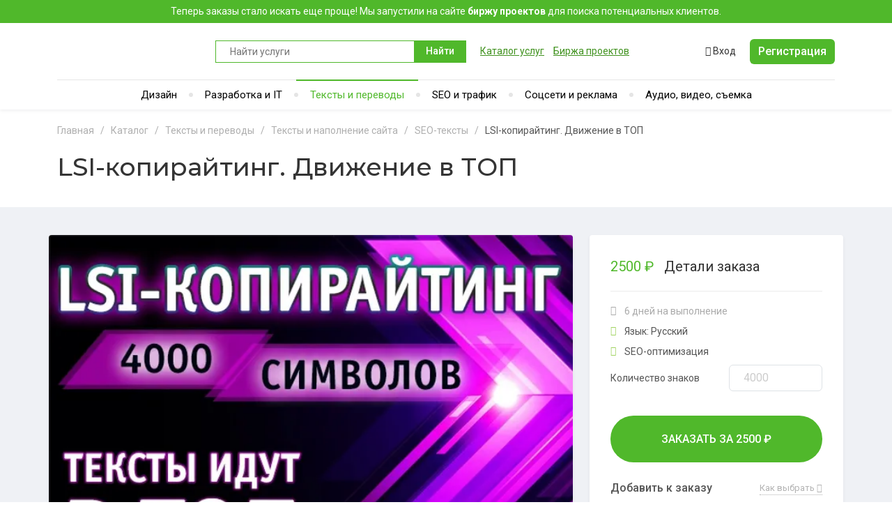

--- FILE ---
content_type: text/html; charset=UTF-8
request_url: https://freerunce.ru/catalog/teksty-i-perevody/4229950/lsi-kopirayting-dvizhenie-v-top/
body_size: 34233
content:
<!DOCTYPE html>
<html lang="ru">
	<head>
		<title>LSI-копирайтинг. Движение в ТОП | Заказать от 2 500 руб., 6 дней на выполнение заказа с гарантией</title>

		<meta charset="UTF-8">
		<meta http-equiv="X-UA-Compatible" content="IE=edge">
		<meta name="viewport" content="width=device-width, initial-scale=1">

		<link rel="icon" type="image/x-icon" href="/favicon.ico">
		<link rel="icon" type="image/svg+xml" href="/favicon.svg">
		<link rel="apple-touch-icon" sizes="180x180" href="/apple-touch-icon.png">
		<link rel="icon" type="image/png" sizes="32x32" href="/favicon-32x32.png">
		<link rel="icon" type="image/png" sizes="16x16" href="/favicon-16x16.png">
		<link rel="manifest" href="/site.webmanifest">
		<link rel="mask-icon" href="/safari-pinned-tab.svg" color="#50b82b">
		<meta name="msapplication-TileColor" content="#ffffff">
		<meta name="theme-color" content="#50b82b">

		<meta property="og:url" content="https://freerunce.ru/catalog/teksty-i-perevody/4229950/lsi-kopirayting-dvizhenie-v-top/">
		<meta property="og:type" content="website">
		<meta property="og:title" content="LSI-копирайтинг. Движение в ТОП | Заказать от 2 500 руб., 6 дней на выполнение заказа с гарантией">
		<meta property="og:image" content="https://cdn.freerunce.ru/iblock/8c4/8c4e0c18ef0f55bc73654ef77a47d52d/192310_1.jpg">
		<meta property="og:description" content="">

		
		
		<link rel="preconnect" href="https://fonts.googleapis.com">
		<link rel="preconnect" href="https://fonts.gstatic.com" crossorigin>
		<link href="https://fonts.googleapis.com/css2?family=Montserrat:wght@300;400;500;600;700;900&family=Roboto:wght@300;400;500;600;700;900&display=swap" rel="stylesheet">

		<meta http-equiv="Content-Type" content="text/html; charset=UTF-8" />
<meta name="description" content="LSI-копирайтинг. Движение в ТОП от 2 500 руб. ✔ 100% безопасная сделка ᐅ► Маркетплейс фриланс услуг ©️ RUNCE.ru" />
<link rel="canonical" href="https://freerunce.ru/catalog/teksty-i-perevody/4229950/lsi-kopirayting-dvizhenie-v-top/" />
<script data-skip-moving="true">(function(w, d, n) {var cl = "bx-core";var ht = d.documentElement;var htc = ht ? ht.className : undefined;if (htc === undefined || htc.indexOf(cl) !== -1){return;}var ua = n.userAgent;if (/(iPad;)|(iPhone;)/i.test(ua)){cl += " bx-ios";}else if (/Windows/i.test(ua)){cl += ' bx-win';}else if (/Macintosh/i.test(ua)){cl += " bx-mac";}else if (/Linux/i.test(ua) && !/Android/i.test(ua)){cl += " bx-linux";}else if (/Android/i.test(ua)){cl += " bx-android";}cl += (/(ipad|iphone|android|mobile|touch)/i.test(ua) ? " bx-touch" : " bx-no-touch");cl += w.devicePixelRatio && w.devicePixelRatio >= 2? " bx-retina": " bx-no-retina";if (/AppleWebKit/.test(ua)){cl += " bx-chrome";}else if (/Opera/.test(ua)){cl += " bx-opera";}else if (/Firefox/.test(ua)){cl += " bx-firefox";}ht.className = htc ? htc + " " + cl : cl;})(window, document, navigator);</script>


<link href="/bitrix/js/ui/design-tokens/dist/ui.design-tokens.min.css?172254814423463" type="text/css"  rel="stylesheet" />
<link href="/bitrix/js/ui/fonts/opensans/ui.font.opensans.min.css?17225435612320" type="text/css"  rel="stylesheet" />
<link href="/bitrix/js/main/popup/dist/main.popup.bundle.min.css?175079523928056" type="text/css"  rel="stylesheet" />
<link href="/bitrix/cache/css/s1/runce/template_b0ccb59277e2376390626aa2d39b5e40/template_b0ccb59277e2376390626aa2d39b5e40_v1.css?17690897361023336" type="text/css"  data-template-style="true" rel="stylesheet" />




<script type="extension/settings" data-extension="currency.currency-core">{"region":"ru"}</script>



				<!-- Global site tag (gtag.js) - Google Analytics -->
					</head>    
	<body class="d-flex  flex-column mutlti-vendor home3 ">

		
		<div class="frontend flex-grow-1">

        
			<!--noindex-->
						<div class="notifier">
				<div class="container">
					<div class="row">
						<div class="col-12 text-center">
							<a href="/projects/" class="notifier">Теперь заказы стало искать еще проще! Мы запустили на сайте <strong>биржу проектов</strong> для поиска потенциальных клиентов.</a>
						</div>
					</div>
				</div>
			</div>
			<!--/noindex-->

			<header class="header">

				<div class="container d-flex flex-wrap align-items-center justify-content-center justify-content-md-start">

					<div class="header__hamburger hamburger hamburger--squeeze js-hamburger me-auto d-md-none">
						<div class="hamburger-box">
							<div class="hamburger-inner"></div>
						</div>
					</div>
					
					<div class="header__logo">
						<a href="/">Runce - Маркетплейс фриланс услуг</a>
					</div>

					                    	<div class="header__search">
		<form action="/catalog/search/" class="search-form" id="title-search">
			<div class="form-group mb-0">
				<input type="text" name="q" value="" id="title-search-input" placeholder="Найти услуги" autocomplete="off">
				<button type="submit" name="s" class="d-none d-lg-block btn btn-primary search-form__btn">Найти</button>
				<button type="submit" name="s" class="d-lg-none btn btn-primary search-form__icon"><i class="fa fa-search" aria-hidden="true"></i></button>
			</div>
		</form>
	</div>
					
					<div class="header__links">
						<a href="/catalog/">Каталог услуг</a>
						<a href="/projects/">Биржа проектов</a>
					</div>

					                        <!--noindex-->
    					<div class="header__signin ms-auto">
    						<a href="javascript:;" data-bs-toggle="modal" data-bs-target="#modal-signin"><i class="fa fa-sign-in" aria-hidden="true"></i> Вход</a>
    					</div>
                        <!--/noindex-->
					
					                    <!--noindex-->
					<div class="header__signup d-none d-md-block">
						<a href="javascript:;" class="d-lg-none btn btn-primary btn-sm" data-bs-toggle="modal" data-bs-target="#modal-signup">Регистрация</a>
						<a href="javascript:;" class="d-none d-lg-inline-block btn btn-primary" data-bs-toggle="modal" data-bs-target="#modal-signup">Регистрация</a>
					</div>
                    <!--/noindex-->
					
					<div class="flex-break" id="before-mobile-menu"></div>

					

	<nav class="header__nav d-none d-md-block">

		<ul class="nav-list d-flex flex-wrap align-items-center justify-content-center">

			
				
				
											<li class="nav-list__item --dropdown">

							<a href="/catalog/razrabotka-dizajna/">Дизайн</a>

							<div class="nav-list__subnav">

								<ul class="subnav-group">
					
				
				
			
				
				
											<li class="subnav-group__list">
							<a href="/catalog/dizajn-logotipov-i-brending/">Логотип и брендинг</a>
						</li>
					
				
				
			
				
				
											<li class="subnav-group__list">
							<a href="/catalog/dizayn-prezentatsiy-i-infografiki/">Презентации и инфографика</a>
						</li>
					
				
				
			
				
				
											<li class="subnav-group__list">
							<a href="/catalog/art-i-dizayn-illyustratsiy/">Арт и иллюстрации</a>
						</li>
					
				
				
			
				
				
											<li class="subnav-group__list">
							<a href="/catalog/veb-i-mobilnyy-dizayn/">Веб и мобильный дизайн</a>
						</li>
					
				
				
			
				
				
											<li class="subnav-group__list">
							<a href="/catalog/obrabotka-i-redaktirovanie-izobrazheniy/">Обработка и редактирование</a>
						</li>
					
				
				
			
				
				
											<li class="subnav-group__list">
							<a href="/catalog/dizayn-interera-i-eksterera/">Интерьер и экстерьер</a>
						</li>
					
				
				
			
				
				
											<li class="subnav-group__list">
							<a href="/catalog/dizayn-poligrafii/">Полиграфия</a>
						</li>
					
				
				
			
				
				
											<li class="subnav-group__list">
							<a href="/catalog/dizayn-naruzhnoy-reklamy/">Наружная реклама</a>
						</li>
					
				
				
			
				
				
											<li class="subnav-group__list">
							<a href="/catalog/promyshlennyy-dizayn/">Промышленный дизайн</a>
						</li>
					
				
				
			
															</ul></div></li>
									
				
											<li class="nav-list__item --dropdown">

							<a href="/catalog/razrabotka-i-it/">Разработка и IT</a>

							<div class="nav-list__subnav">

								<ul class="subnav-group">
					
				
				
			
				
				
											<li class="subnav-group__list">
							<a href="/catalog/dorabotka-i-nastroyka-sayta/">Доработка и настройка сайта</a>
						</li>
					
				
				
			
				
				
											<li class="subnav-group__list">
							<a href="/catalog/sozdanie-sayta/">Создание сайта</a>
						</li>
					
				
				
			
				
				
											<li class="subnav-group__list">
							<a href="/catalog/verstka-sayta/">Верстка</a>
						</li>
					
				
				
			
				
				
											<li class="subnav-group__list">
							<a href="/catalog/desktop-programmirovanie/">Десктоп программирование</a>
						</li>
					
				
				
			
				
				
											<li class="subnav-group__list">
							<a href="/catalog/skripty-i-boty/">Скрипты и боты</a>
						</li>
					
				
				
			
				
				
											<li class="subnav-group__list">
							<a href="/catalog/razrabotka-mobilnykh-prilozheniy/">Мобильные приложения</a>
						</li>
					
				
				
			
				
				
											<li class="subnav-group__list">
							<a href="/catalog/sozdanie-igr/">Игры</a>
						</li>
					
				
				
			
				
				
											<li class="subnav-group__list">
							<a href="/catalog/servera-i-khostingi/">Сервера и хостинг</a>
						</li>
					
				
				
			
				
				
											<li class="subnav-group__list">
							<a href="/catalog/yuzabiliti-testy-i-pomoshch/">Юзабилити, тесты и помощь</a>
						</li>
					
				
				
			
															</ul></div></li>
									
				
											<li class="nav-list__item --dropdown --active">

							<a href="/catalog/teksty-i-perevody/">Тексты и переводы</a>

							<div class="nav-list__subnav">

								<ul class="subnav-group">
					
				
				
			
				
				
											<li class="subnav-group__list">
							<a href="/catalog/napisanie-tekstov-i-napolnenie-sayta/">Тексты и наполнение сайта</a>
						</li>
					
				
				
			
				
				
											<li class="subnav-group__list">
							<a href="/catalog/perevod-teksta/">Переводы</a>
						</li>
					
				
				
			
				
				
											<li class="subnav-group__list">
							<a href="/catalog/nabor-teksta/">Набор текста</a>
						</li>
					
				
				
			
				
				
											<li class="subnav-group__list">
							<a href="/catalog/napisanie-prodayushchikh-i-biznes-tekstov/">Продающие и бизнес-тексты</a>
						</li>
					
				
				
			
				
				
											<li class="subnav-group__list">
							<a href="/catalog/sostavlenie-rezyume-i-teksta-vakansiy/">Резюме и вакансии</a>
						</li>
					
				
				
			
															</ul></div></li>
									
				
											<li class="nav-list__item --dropdown">

							<a href="/catalog/seo-i-trafik/">SEO и трафик</a>

							<div class="nav-list__subnav">

								<ul class="subnav-group">
					
				
				
			
				
				
											<li class="subnav-group__list">
							<a href="/catalog/seo-prodvizhenie-ssylkami/">Ссылки</a>
						</li>
					
				
				
			
				
				
											<li class="subnav-group__list">
							<a href="/catalog/prodvizhenie-sayta-v-top/">Продвижение сайта в ТОП</a>
						</li>
					
				
				
			
				
				
											<li class="subnav-group__list">
							<a href="/catalog/raskrutka-sayta/">Раскрутка сайта</a>
						</li>
					
				
				
			
				
				
											<li class="subnav-group__list">
							<a href="/catalog/vnutrennyaya-optimizaciya-sajta/">Внутренняя оптимизация</a>
						</li>
					
				
				
			
				
				
											<li class="subnav-group__list">
							<a href="/catalog/semanticheskoe-yadro-dlya-sajta/">Семантическое ядро</a>
						</li>
					
				
				
			
				
				
											<li class="subnav-group__list">
							<a href="/catalog/seo-audity-i-konsultacii/">SEO аудиты, консультации</a>
						</li>
					
				
				
			
				
				
											<li class="subnav-group__list">
							<a href="/catalog/trafik-sajta/">Трафик</a>
						</li>
					
				
				
			
				
				
											<li class="subnav-group__list">
							<a href="/catalog/statistika-i-analitika-sajta/">Статистика и аналитика</a>
						</li>
					
				
				
			
															</ul></div></li>
									
				
											<li class="nav-list__item --dropdown">

							<a href="/catalog/reklama-v-socialnyh-setyah/">Соцсети и реклама</a>

							<div class="nav-list__subnav">

								<ul class="subnav-group">
					
				
				
			
				
				
											<li class="subnav-group__list">
							<a href="/catalog/sotsseti-i-smm/">Соцсети и SMM</a>
						</li>
					
				
				
			
				
				
											<li class="subnav-group__list">
							<a href="/catalog/target/">Таргет</a>
						</li>
					
				
				
			
				
				
											<li class="subnav-group__list">
							<a href="/catalog/prodvizhenie-v-setyakh/">Продвижение в сетях</a>
						</li>
					
				
				
			
				
				
											<li class="subnav-group__list">
							<a href="/catalog/razmeshchenie-obyavlenij/">Доски объявлений</a>
						</li>
					
				
				
			
				
				
											<li class="subnav-group__list">
							<a href="/catalog/e-mail-marketing-i-rassylki/">E-mail маркетинг и рассылки</a>
						</li>
					
				
				
			
				
				
											<li class="subnav-group__list">
							<a href="/catalog/bazy-dannykh-i-klientov/">Базы данных и клиентов</a>
						</li>
					
				
				
			
				
				
											<li class="subnav-group__list">
							<a href="/catalog/reklama-i-pr/">Реклама и PR</a>
						</li>
					
				
				
			
				
				
											<li class="subnav-group__list">
							<a href="/catalog/kontekstnaya-reklama/">Контекстная реклама</a>
						</li>
					
				
				
			
															</ul></div></li>
									
				
											<li class="nav-list__item --dropdown d-none d-lg-block">

							<a href="/catalog/audio-video-semka/">Аудио, видео, съемка</a>

							<div class="nav-list__subnav">

								<ul class="subnav-group">
					
				
				
			
				
				
											<li class="subnav-group__list">
							<a href="/catalog/muzyka-i-pesni/">Музыка и песни</a>
						</li>
					
				
				
			
				
				
											<li class="subnav-group__list">
							<a href="/catalog/redaktirovanie-audio/">Редактирование аудио</a>
						</li>
					
				
				
			
				
				
											<li class="subnav-group__list">
							<a href="/catalog/audiozapis-i-ozvuchka/">Аудиозапись и озвучка</a>
						</li>
					
				
				
			
				
				
											<li class="subnav-group__list">
							<a href="/catalog/videoroliki/">Видеоролики</a>
						</li>
					
				
				
			
				
				
											<li class="subnav-group__list">
							<a href="/catalog/videosemka-i-montazh/">Видеосъемка и монтаж</a>
						</li>
					
				
				
			
				
				
											<li class="subnav-group__list">
							<a href="/catalog/intro-i-animatsiya-logotipa/">Интро и анимация логотипа</a>
						</li>
					
				
				
			
												</ul></div></li>
							
							<li class="nav-list__item --dropdown d-lg-none --more">

					<a href="javascript:;">Еще</a>

					<div class="nav-list__subnav">

						<ul class="subnav-group">

															<li class="subnav-group__list">
									<a href="/catalog/audio-video-semka/">Аудио, видео, съемка</a>
								</li>

							
						</ul>

					</div>

				</li>
			
		</ul>

	</nav>



				</div>

			</header>

            
			<main class="main">

				
				
				<div class="container">

					
					<div class="breadcrumb" itemprop="http://schema.org/breadcrumb" itemscope itemtype="http://schema.org/BreadcrumbList"><ul>
			<li class="bx-breadcrumb-item" id="bx_breadcrumb_0" itemprop="itemListElement" itemscope itemtype="http://schema.org/ListItem">
				<a href="/" title="Главная" itemprop="item">
					<span itemprop="name">Главная</span>
				</a>
				<meta itemprop="position" content="1" />
			</li>
			<li class="bx-breadcrumb-item" id="bx_breadcrumb_1" itemprop="itemListElement" itemscope itemtype="http://schema.org/ListItem">
				<a href="/catalog/" title="Каталог" itemprop="item">
					<span itemprop="name">Каталог</span>
				</a>
				<meta itemprop="position" content="2" />
			</li>
			<li class="bx-breadcrumb-item" id="bx_breadcrumb_2" itemprop="itemListElement" itemscope itemtype="http://schema.org/ListItem">
				<a href="/catalog/teksty-i-perevody/" title="Тексты и переводы" itemprop="item">
					<span itemprop="name">Тексты и переводы</span>
				</a>
				<meta itemprop="position" content="3" />
			</li>
			<li class="bx-breadcrumb-item" id="bx_breadcrumb_3" itemprop="itemListElement" itemscope itemtype="http://schema.org/ListItem">
				<a href="/catalog/napisanie-tekstov-i-napolnenie-sayta/" title="Тексты и наполнение сайта" itemprop="item">
					<span itemprop="name">Тексты и наполнение сайта</span>
				</a>
				<meta itemprop="position" content="4" />
			</li>
			<li class="bx-breadcrumb-item" id="bx_breadcrumb_4" itemprop="itemListElement" itemscope itemtype="http://schema.org/ListItem">
				<a href="/catalog/seo-teksty/" title="SEO-тексты" itemprop="item">
					<span itemprop="name">SEO-тексты</span>
				</a>
				<meta itemprop="position" content="5" />
			</li>
			<li class="active">
				<span>LSI-копирайтинг. Движение в ТОП</span>
			</li></ul></div>
					<h1>LSI-копирайтинг. Движение в ТОП</h1>

					
					
				</div>

                	
	<!--============================================
		START SINGLE PRODUCT DESCRIPTION AREA
	==============================================-->
	<section class="single-product-desc">

		
		<form name="PRODUCT_ORDER">

			<div class="container mb-5 px-0">

				
				<div class="row">

					<div class="col-lg-8">

						<div class="item-preview item-preview2">

							<div class="prev-slide">
																<picture>
									<source srcset="https://cdn.freerunce.ru/iblock/8c7/8c726a4da686bc7fe9af4d1caddf710e/192310_1.webp 1x, https://cdn.freerunce.ru/iblock/8c7/8c726a4da686bc7fe9af4d1caddf710e/192310_1.webp 2x" type="image/webp">
									<source srcset="https://cdn.freerunce.ru/iblock/8c4/8c4e0c18ef0f55bc73654ef77a47d52d/192310_1.jpg 1x, https://cdn.freerunce.ru/iblock/8c4/8c4e0c18ef0f55bc73654ef77a47d52d/192310_1.jpg 2x">
									<img src="https://cdn.freerunce.ru/iblock/8c4/8c4e0c18ef0f55bc73654ef77a47d52d/192310_1.jpg" alt="LSI-копирайтинг. Движение в ТОП" title="LSI-копирайтинг. Движение в ТОП">
								</picture>
															</div>

							<div class="product-info">
								
								<div class="product-info__left">

										
										
																		
								</div>
								
								<div class="product-info__right">

									<div class="product-info__safety-deal">

										<div class="safety-deal__icon"></div>

										<div class="safety-deal__content">										

											<div class="safety-deal__title">Гарантия возврата</div>
											<div class="safety-deal__text">Средства моментально вернутся на счет, если что‑то пойдет не так <a href="javascript:;">подробнее</a></div>

										</div>
										
									</div>
									
								</div>

							</div>

							<!-- <div class="item__preview-thumb">

								<div class="item_social_share">
									<p>
										<img src="images/svg/share.svg" alt="This is share svg">
										<span>Share this item</span>
									</p>

									<div class="social social--color--filled">
										<ul>
											<li>
												<a href="#">
													<span class="fa fa-facebook"></span>
												</a>
											</li>
											<li>
												<a href="#">
													<span class="fa fa-twitter"></span>
												</a>
											</li>
											<li>
												<a href="#">
													<span class="fa fa-google-plus"></span>
												</a>
											</li>
											<li>
												<a href="#">
													<span class="fa fa-pinterest"></span>
												</a>
											</li>
											<li>
												<a href="#">
													<span class="fa fa-linkedin"></span>
												</a>
											</li>
											<li>
												<a href="#">
													<span class="fa fa-dribbble"></span>
												</a>
											</li>
										</ul>
									</div>

								</div>

							</div> -->


						</div>
						<!-- end /.item-preview-->

						<div class="item-info">

							<div class="item-navigation">
	                            <ul class="nav nav-tabs nav--tabs2">
	                                <li>
	                                    <a href="javascript:;" class="active" data-bs-toggle="tab" data-bs-target="#product-details" role="tab" aria-controls="product-details" aria-selected="true">Описание</a>
	                                </li>
	                                	                            </ul>
	                        </div>

							<!-- end /.item-navigation -->

							<div class="tab-content">

								<div class="tab-pane fade show active product-tab" id="product-details">

									<div class="tab-content-wrapper">

																				<input type="hidden" name="PRODUCT_ID" value="4229950">
										<input type="hidden" name="PRODUCT_SKU_ID" value="4229955">
																				<input type="hidden" name="PRICE" value="2500">
										<input type="hidden" name="EXTRA_SERVICES_PRICE" value="0">
										<input type="hidden" name="AJAX_CREATE_ORDER" value="Y">

										
										<div class="product-about">
											
											<div class="product-about__title">Об этой услуге</div>
											
											<div class="product-about__description" id="product-about-description">

												<p><strong>Нужно пробиться в ТОП поисковой выдачи, но конкуренты сильны? </strong></p><p>На помощь придет LSI-копирайтинг от профи. </p><p><strong>LSI (latent semantic indexing) - латентно-семантическое индексирование, анализ содержимого страницы и его релевантность запросу. </strong></p><p>LSI-копирайтинг - написание текста, который максимально отвечает современным требованиям поисковых систем к содержанию и оптимизации. В реалиях алгоритмов Яндекса <strong>"Баден-Баден" и "Королёв"</strong> содержание текстов и их польза для конечного посетителя сайта становятся основным требованием для выхода в ТОП. </p><p>Я более шести лет работаю с текстами, на моих глазах поисковые системы меняли алгоритмы, поэтому я отлично знаю, какой контент они хотят видеть на страницах. </p><p>Я напишу для вас идеальные тексты для вашего сайта о представляемых услугах или товарах с точки зрения содержания, оптимизации и использования релевантных слов для размещения на ваших сайтах. </p><p>В услуга входит написание текстов о товарах и услугах общим объемом 4 тысячи знаков с использованием ключевых и релевантных слов, синонимов. </p>
												
											</div>

											
										</div>

										<div class="product-need-for-order">

											<div class="product-need-for-order__title">Нужно для заказа</div>

											<div class="product-need-for-order__description">
												<p>1. От вас нужно полное и осмысленное ТЗ на тексты, которое включает список дополнительных слов для внедрения в текст. (Если у вас нет семантики, то предоставьте основное ключевое слово и заказывайте дополнительную опцию по сбору LSI-слов. )</p><p>2. Сайт, для которого пишем и страницы, на которых будет размещаться текст. </p>											</div>

																						
										</div>

										<ul class="product-properties">

											
												<li class="product-properties__item">

													<div class="product-properties__item-title">
														<strong>Услуга включает:</strong>
													</div>

													<ul class="product-properties__list-offer-propetties">

																													<li class="list-offer-propetties__item">
																<i class="fa fa-check" aria-hidden="true"></i> 
																																	Язык: Русский																															</li>
																																											<li class="list-offer-propetties__item"><i class="fa fa-check" aria-hidden="true"></i> SEO-оптимизация</li>
																																									</ul>
												</li>

																								<li class="product-properties__item"><strong>Срок выполнения:</strong> 6 дней</li>
												
																																																																																																																																																																																																																																																																																																																																																																												<li class="product-properties__item"><strong>Тематики:</strong> Строительство, Финансы, банки, Другое</li>
																									
																									<li class="product-properties__item"><strong>Объём услуги:</strong> 4 000 знаков</li>
												
																					</ul>

										
									</div>

								</div>
								<!-- end /.tab-content -->

																
							</div>
							<!-- end /.tab-content -->
						</div>
						<!-- end /.item-info -->

						
						<div class="product-order">

							<div class="item-info">
								
								<div class="tab-content-wrapper">
												
									<div class="product-order__title">Детали заказа и выбор дополнительных услуг</div>

									<div class="extra-services">

						            	<ul class="extra-services__list">

						            								            		
												<li class="extra-services__list-item">

													<div class="list-item__name">
														<div class="form-check custom-control">
															<input type="checkbox" name="EXTRA_SERVICE_4229951" class="form-check-input" id="extra-service-4229951" data-id="4229951" data-price="500.00" data-currency="RUB">
															<label class="form-check-label custom-control-label mb-0" for="extra-service-4229951">Ключевые и LSI слова для одного текста</label>
														</div>
													</div>

													<div class="list-item__quantity">
														<select class="form-select" name="EXTRA_SERVICE_QUANTITY_4229951">
																														<option value="1" selected>1 (500 &#8381;)</option>
																														<option value="2">2 (1 000 &#8381;)</option>
																														<option value="3">3 (1 500 &#8381;)</option>
																														<option value="4">4 (2 000 &#8381;)</option>
																														<option value="5">5 (2 500 &#8381;)</option>
																														<option value="6">6 (3 000 &#8381;)</option>
																														<option value="7">7 (3 500 &#8381;)</option>
																														<option value="8">8 (4 000 &#8381;)</option>
																														<option value="9">9 (4 500 &#8381;)</option>
																														<option value="10">10 (5 000 &#8381;)</option>
																													</select>
													</div>
													
												</li>

						            								            		
												<li class="extra-services__list-item">

													<div class="list-item__name">
														<div class="form-check custom-control">
															<input type="checkbox" name="EXTRA_SERVICE_4229952" class="form-check-input" id="extra-service-4229952" data-id="4229952" data-price="500.00" data-currency="RUB">
															<label class="form-check-label custom-control-label mb-0" for="extra-service-4229952">Дополнительно 1500 символов</label>
														</div>
													</div>

													<div class="list-item__quantity">
														<select class="form-select" name="EXTRA_SERVICE_QUANTITY_4229952">
																														<option value="1" selected>1 (500 &#8381;)</option>
																														<option value="2">2 (1 000 &#8381;)</option>
																														<option value="3">3 (1 500 &#8381;)</option>
																														<option value="4">4 (2 000 &#8381;)</option>
																														<option value="5">5 (2 500 &#8381;)</option>
																														<option value="6">6 (3 000 &#8381;)</option>
																														<option value="7">7 (3 500 &#8381;)</option>
																														<option value="8">8 (4 000 &#8381;)</option>
																														<option value="9">9 (4 500 &#8381;)</option>
																														<option value="10">10 (5 000 &#8381;)</option>
																													</select>
													</div>
													
												</li>

						            								            		
												<li class="extra-services__list-item">

													<div class="list-item__name">
														<div class="form-check custom-control">
															<input type="checkbox" name="EXTRA_SERVICE_4229953" class="form-check-input" id="extra-service-4229953" data-id="4229953" data-price="500.00" data-currency="RUB">
															<label class="form-check-label custom-control-label mb-0" for="extra-service-4229953">Теги Title и Description для текста</label>
														</div>
													</div>

													<div class="list-item__quantity">
														<select class="form-select" name="EXTRA_SERVICE_QUANTITY_4229953">
																														<option value="1" selected>1 (500 &#8381;)</option>
																														<option value="2">2 (1 000 &#8381;)</option>
																														<option value="3">3 (1 500 &#8381;)</option>
																														<option value="4">4 (2 000 &#8381;)</option>
																														<option value="5">5 (2 500 &#8381;)</option>
																														<option value="6">6 (3 000 &#8381;)</option>
																														<option value="7">7 (3 500 &#8381;)</option>
																														<option value="8">8 (4 000 &#8381;)</option>
																														<option value="9">9 (4 500 &#8381;)</option>
																														<option value="10">10 (5 000 &#8381;)</option>
																													</select>
													</div>
													
												</li>

						            								            		
												<li class="extra-services__list-item">

													<div class="list-item__name">
														<div class="form-check custom-control">
															<input type="checkbox" name="EXTRA_SERVICE_4229954" class="form-check-input" id="extra-service-4229954" data-id="4229954" data-price="500.00" data-currency="RUB">
															<label class="form-check-label custom-control-label mb-0" for="extra-service-4229954">Подбор 3-4 изображений</label>
														</div>
													</div>

													<div class="list-item__quantity">
														<select class="form-select" name="EXTRA_SERVICE_QUANTITY_4229954">
																														<option value="1" selected>1 (500 &#8381;)</option>
																														<option value="2">2 (1 000 &#8381;)</option>
																														<option value="3">3 (1 500 &#8381;)</option>
																														<option value="4">4 (2 000 &#8381;)</option>
																														<option value="5">5 (2 500 &#8381;)</option>
																														<option value="6">6 (3 000 &#8381;)</option>
																														<option value="7">7 (3 500 &#8381;)</option>
																														<option value="8">8 (4 000 &#8381;)</option>
																														<option value="9">9 (4 500 &#8381;)</option>
																														<option value="10">10 (5 000 &#8381;)</option>
																													</select>
													</div>
													
												</li>

						            		
						            	</ul>

									</div>

									<div class="product-order__foot">

										<div class="d-flex flex-wrap align-items-center justify-content-start">

											<div class="product-order__foot-left">

																																						<div class="product-order__foot-label">Количество знаков</div>
													<div class="product-order__foot-input">
														<input
															type="text"
															class="form-control custom-quantity-measure"
															name="QUANTITY_CUSTOM"
															placeholder="4000"
															data-quntity-measure-id=""
															data-default-volume="4000"
															data-min-volume="4000"
															data-max-volume="480000"
															data-default-count="120"
															data-min-count="120"
															data-max-count="120"
														/>
														<input type="hidden" name="MEASURE_ID" value="2226">
													</div>

																									
											</div>
											
											<div class="product-order__foot-right purchase-button">
												<a href="javascript:;" class="btn btn-primary btn-lg" data-bs-toggle="modal" data-bs-target="#modal-order">Заказать за <span class="price-btn">2500</span> &#8381;</a>
											</div>

										</div>

									</div>

								</div>

							</div>

						</div><!-- product order -->

						
					</div>
					<!-- end /.col-md-8 -->

					<div class="col-lg-4">

						<aside class="sidebar sidebar--single-product">

							
		                        <div class="sidebar-card card-pricing d-none d-lg-block">

		                        	<div class="d-flex flex-wrap align-items-center justify-content-start card-title --small">
		                                <div class="card-title__price">
		                                    <span>2500</span> <span class="rouble">&#8381;</span>
		                                </div>
		                                <div class="card-title__order-detail">Детали заказа</div>
		                            </div>

									<div class="offer-details">

										<ul class="offer-properties-list --one">

																						<li class="offer-properties-list__item --time"><i class="fa-regular fa-clock" aria-hidden="true"></i> 6 дней на выполнение</li>
											
																							<li class="offer-properties-list__item --include">
													<i class="fa fa-check" aria-hidden="true"></i> 
																											Язык: Русский																									</li>
											
																							<li class="offer-properties-list__item --include">
													<i class="fa fa-check" aria-hidden="true"></i> 
																											SEO-оптимизация																									</li>
											
											
																						<li class="offer-properties-list__item --input">
												<div class="d-flex flex-wrap align-items-center justify-content-start">
													<div class="offer-properties-list__item-label">Количество знаков</div>
													<div class="offer-properties-list__item-input">
														<input
															type="text"
															class="form-control custom-quantity-measure"
															name="QUANTITY_CUSTOM_right"
															placeholder="4000"
															data-quntity-measure-id=""
															data-default-volume="4000"
															data-min-volume="4000"
															data-max-volume="480000"
															data-default-count="120"
															data-min-count="120"
															data-max-count="120"
														/>
														<input type="hidden" name="MEASURE_ID" value="2226">
													</div>
												</div>												
											</li>
											
										</ul>

									</div>

		                            <div class="purchase-button">
		                                <a href="javascript:;" class="btn btn--lg btn--round text-uppercase" data-bs-toggle="modal" data-bs-target="#modal-order">Заказать за <span class="price-btn">2500</span> &#8381;</a>
		                            </div>

		                            
									
			                            <div class="extra-services">
			                            	
			                            	<div class="extra-services__title d-flex flex-wrap align-items-center justify-content-between">
			                            		
			                            		<div class="title-text text-bold">Добавить к заказу</div>
			                            		
			                            		<div class="title-info" data-toggle="tooltip" data-placement="top" title="Выберите нужную дополнительную услугу и ее количество, которое означает сколько раз услуга будет оказана в рамках заказа. Цена заказа автоматически пересчитается. Услуги можно докупить и после старта заказа.">Как выбрать <i class="fa fa-info"></i></div>

			                            	</div>

			                            	<ul class="extra-services__list">

							            					                            		
				                            		<li class="extra-services__list-item">

				                            			<div class="list-item__name">
				                            				<div class="form-check custom-control">
																<input type="checkbox" name="EXTRA_SERVICE_4229951_right" class="form-check-input" id="extra-service-4229951_right" data-id="4229951" data-price="500.00" data-currency="RUB">
																<label class="form-check-label custom-control-label mb-0" for="extra-service-4229951_right">Ключевые и LSI слова для одного текста</label>
															</div>
				                            			</div>

				                            			<div class="list-item__quantity">
				                            				<select class="form-select" name="EXTRA_SERVICE_QUANTITY_4229951_right">
																																<option value="1" selected>1 (500 &#8381;)</option>
																																<option value="2">2 (1 000 &#8381;)</option>
																																<option value="3">3 (1 500 &#8381;)</option>
																																<option value="4">4 (2 000 &#8381;)</option>
																																<option value="5">5 (2 500 &#8381;)</option>
																																<option value="6">6 (3 000 &#8381;)</option>
																																<option value="7">7 (3 500 &#8381;)</option>
																																<option value="8">8 (4 000 &#8381;)</option>
																																<option value="9">9 (4 500 &#8381;)</option>
																																<option value="10">10 (5 000 &#8381;)</option>
																															</select>
				                            			</div>
				                            			
				                            		</li>

							            					                            		
				                            		<li class="extra-services__list-item">

				                            			<div class="list-item__name">
				                            				<div class="form-check custom-control">
																<input type="checkbox" name="EXTRA_SERVICE_4229952_right" class="form-check-input" id="extra-service-4229952_right" data-id="4229952" data-price="500.00" data-currency="RUB">
																<label class="form-check-label custom-control-label mb-0" for="extra-service-4229952_right">Дополнительно 1500 символов</label>
															</div>
				                            			</div>

				                            			<div class="list-item__quantity">
				                            				<select class="form-select" name="EXTRA_SERVICE_QUANTITY_4229952_right">
																																<option value="1" selected>1 (500 &#8381;)</option>
																																<option value="2">2 (1 000 &#8381;)</option>
																																<option value="3">3 (1 500 &#8381;)</option>
																																<option value="4">4 (2 000 &#8381;)</option>
																																<option value="5">5 (2 500 &#8381;)</option>
																																<option value="6">6 (3 000 &#8381;)</option>
																																<option value="7">7 (3 500 &#8381;)</option>
																																<option value="8">8 (4 000 &#8381;)</option>
																																<option value="9">9 (4 500 &#8381;)</option>
																																<option value="10">10 (5 000 &#8381;)</option>
																															</select>
				                            			</div>
				                            			
				                            		</li>

							            					                            		
				                            		<li class="extra-services__list-item">

				                            			<div class="list-item__name">
				                            				<div class="form-check custom-control">
																<input type="checkbox" name="EXTRA_SERVICE_4229953_right" class="form-check-input" id="extra-service-4229953_right" data-id="4229953" data-price="500.00" data-currency="RUB">
																<label class="form-check-label custom-control-label mb-0" for="extra-service-4229953_right">Теги Title и Description для текста</label>
															</div>
				                            			</div>

				                            			<div class="list-item__quantity">
				                            				<select class="form-select" name="EXTRA_SERVICE_QUANTITY_4229953_right">
																																<option value="1" selected>1 (500 &#8381;)</option>
																																<option value="2">2 (1 000 &#8381;)</option>
																																<option value="3">3 (1 500 &#8381;)</option>
																																<option value="4">4 (2 000 &#8381;)</option>
																																<option value="5">5 (2 500 &#8381;)</option>
																																<option value="6">6 (3 000 &#8381;)</option>
																																<option value="7">7 (3 500 &#8381;)</option>
																																<option value="8">8 (4 000 &#8381;)</option>
																																<option value="9">9 (4 500 &#8381;)</option>
																																<option value="10">10 (5 000 &#8381;)</option>
																															</select>
				                            			</div>
				                            			
				                            		</li>

							            					                            		
				                            		<li class="extra-services__list-item">

				                            			<div class="list-item__name">
				                            				<div class="form-check custom-control">
																<input type="checkbox" name="EXTRA_SERVICE_4229954_right" class="form-check-input" id="extra-service-4229954_right" data-id="4229954" data-price="500.00" data-currency="RUB">
																<label class="form-check-label custom-control-label mb-0" for="extra-service-4229954_right">Подбор 3-4 изображений</label>
															</div>
				                            			</div>

				                            			<div class="list-item__quantity">
				                            				<select class="form-select" name="EXTRA_SERVICE_QUANTITY_4229954_right">
																																<option value="1" selected>1 (500 &#8381;)</option>
																																<option value="2">2 (1 000 &#8381;)</option>
																																<option value="3">3 (1 500 &#8381;)</option>
																																<option value="4">4 (2 000 &#8381;)</option>
																																<option value="5">5 (2 500 &#8381;)</option>
																																<option value="6">6 (3 000 &#8381;)</option>
																																<option value="7">7 (3 500 &#8381;)</option>
																																<option value="8">8 (4 000 &#8381;)</option>
																																<option value="9">9 (4 500 &#8381;)</option>
																																<option value="10">10 (5 000 &#8381;)</option>
																															</select>
				                            			</div>
				                            			
				                            		</li>

							            		
			                            	</ul>

			                            </div>

	                           		
	                        	</div>

	                        
							
							<div class="sidebar-card card--metadata">
								<ul class="data">
									<li>
										<p>
											<span class="lnr lnr-cart pcolor"></span>Заказали</p>
										<span>426</span>
									</li>
									<li>
										<p>
											<span class="lnr lnr-heart scolor"></span>В избранном</p>
										<span>240</span>
									</li>
									<li>
										<p>
											<span class="lnr lnr-bubble mcolor3"></span>Отзывы</p>
										<span>35</span>
									</li>
								</ul>


								<div class="rating product--rating">
									<ul>
										<li>
											<span class="fa fa-star"></span>
										</li>
										<li>
											<span class="fa fa-star"></span>
										</li>
										<li>
											<span class="fa fa-star"></span>
										</li>
										<li>
											<span class="fa fa-star"></span>
										</li>
										<li>
											<span class="fa fa-star-half-o"></span>
										</li>
									</ul>
									<span class="rating__count">( 26 Ratings )</span>
								</div>
								<!-- end /.rating -->
							</div>
							<!-- end /.sidebar-card -->

							<!-- <div class="sidebar-card card--product-infos">
								<div class="card-title">
									<h4>Product Information</h4>
								</div>

								<ul class="infos">
									<li>
										<p class="data-label">Released</p>
										<p class="info">16 June 2015</p>
									</li>
									<li>
										<p class="data-label">Updated</p>
										<p class="info">28 July 2016 </p>
									</li>
									<li>
										<p class="data-label">Version</p>
										<p class="info">1.2</p>
									</li>
									<li>
										<p class="data-label">Category</p>
										<p class="info">Corporate & Business</p>
									</li>
									<li>
										<p class="data-label">Layout</p>
										<p class="info">Responsive</p>
									</li>
									<li>
										<p class="data-label">Retina Ready</p>
										<p class="info">No</p>
									</li>
									<li>
										<p class="data-label">Files Included</p>
										<p class="info">Html, CSS, JavaScript</p>
									</li>
									<li>
										<p class="data-label">Browser</p>
										<p class="info">IE10, IE11, Firefox, Safari, Opera, Chrome5</p>
									</li>
									<li>
										<p class="data-label">Bootstrap</p>
										<p class="info">Bootstrap 4</p>
									</li>
									<li>
										<p class="data-label">Tags</p>
										<p class="info">business, template, onepage, creative, responsive, corporate, Bootstrap3, html5</p>
									</li>
								</ul>
							</div> -->
							<!-- end /.aside -->

						</aside>
						<!-- end /.aside -->
					</div>
					<!-- end /.col-md-4 -->
				</div>
				<!-- end /.row -->
			</div>
			<!-- end /.container -->

		</form>



		<div class="user-products">
			
			<div class="container px-0">

				<div class="user-products__title d-flex flex-wrap align-items-center justify-content-start">
					<div>Другие услуги исполнителя в этом разделе</div>
					<div class="user-products__controls d-flex flex-wrap align-items-center justify-content-start">
						<span class="controls__left">
							<span class="lnr lnr-arrow-left"></span>
						</span>
						<span class="controls__right">
							<span class="lnr lnr-arrow-right"></span>
						</span>
					</div>
				</div>

								
				

	<div class="user-products__list owl-carousel --user-products">

			

	<div class="product product--card product--card-small" id="bx_3966226736_4324922_7e1b8e3524755c391129a9d7e6f2d206">

		<div class="product__thumbnail">
						<a href="/catalog/teksty-i-perevody/4324922/napishu-teksty-dlya-vashikh-saytov/">
										<picture>
					<source srcset="https://cdn.freerunce.ru/iblock/4f7/4f79a1d03a0c75e1fd27f194aca4b0e0/35360_1565280126_330_220.webp 1x, https://cdn.freerunce.ru/iblock/5e5/5e5c5058a6e248cbf72d30e7d09fd394/35360_1565280126.webp 2x" type="image/webp">
					<source srcset="https://cdn.freerunce.ru/resize_cache/1763526/e884c9e59b953d070cf160ad82fd1b03/iblock/8da/8da52133d1de434792da0d012b7ec7be/35360_1565280126.jpg 1x, https://cdn.freerunce.ru/iblock/8da/8da52133d1de434792da0d012b7ec7be/35360_1565280126.jpg 2x">
					<img src="https://cdn.freerunce.ru/resize_cache/1763526/e884c9e59b953d070cf160ad82fd1b03/iblock/8da/8da52133d1de434792da0d012b7ec7be/35360_1565280126.jpg" alt="Напишу тексты для ваших сайтов" title="Напишу тексты для ваших сайтов">
				</picture>
									</a>
					</div>

		<div class="product__desc">

			<div class="product__title">
								<a href="/catalog/teksty-i-perevody/4324922/napishu-teksty-dlya-vashikh-saytov/">Напишу тексты для ваших сайтов</a>
													
			</div>

			<div class="product__line">

												
								<div class="product__time">
					<i class="fa-regular fa-clock" aria-hidden="true"></i> от 6 дней				</div>
				
								<div class="product__rating product__rating--rating ms-auto">
					<span class="fa fa-star"></span>
										<span class="num">5.0</span>
															<span class="votes">(1479)</span>
									</div>
								
			</div>

		</div>

		<div class="product__purchase">
			<div class="product__purchase-price"><span>от 2 500 &#8381;</span></div>						<a href="/catalog/teksty-i-perevody/4324922/napishu-teksty-dlya-vashikh-saytov/" class="btn btn-primary btn-sm product__purchase-order ms-auto">
				Заказать
			</a>
					</div>

	</div>

		

	

	<div class="product product--card product--card-small" id="bx_3966226736_4352741_362ce596257894d11ab5c1d73d13c755">

		<div class="product__thumbnail">
						<a href="/catalog/teksty-i-perevody/4352741/sdelayu-rerayting-tekstov/">
										<picture>
					<source srcset="https://cdn.freerunce.ru/iblock/960/96081f219c5cabda0e04b36cd0ee0221/35682_1584986260_330_220.webp 1x, https://cdn.freerunce.ru/iblock/cf5/cf5ce6d863dc8430e6d340baa06c28ca/35682_1584986260.webp 2x" type="image/webp">
					<source srcset="https://cdn.freerunce.ru/resize_cache/1804619/e884c9e59b953d070cf160ad82fd1b03/iblock/d0d/d0da1b0f45b8cc1a352d6c5da16a5abf/35682_1584986260.jpg 1x, https://cdn.freerunce.ru/iblock/d0d/d0da1b0f45b8cc1a352d6c5da16a5abf/35682_1584986260.jpg 2x">
					<img src="https://cdn.freerunce.ru/resize_cache/1804619/e884c9e59b953d070cf160ad82fd1b03/iblock/d0d/d0da1b0f45b8cc1a352d6c5da16a5abf/35682_1584986260.jpg" alt="Сделаю рерайтинг текстов" title="Сделаю рерайтинг текстов">
				</picture>
									</a>
					</div>

		<div class="product__desc">

			<div class="product__title">
								<a href="/catalog/teksty-i-perevody/4352741/sdelayu-rerayting-tekstov/">Сделаю рерайтинг текстов</a>
													
			</div>

			<div class="product__line">

												
								<div class="product__time">
					<i class="fa-regular fa-clock" aria-hidden="true"></i> от 6 дней				</div>
				
								<div class="product__rating product__rating--rating ms-auto">
					<span class="fa fa-star"></span>
										<span class="num">5.0</span>
															<span class="votes">(809)</span>
									</div>
								
			</div>

		</div>

		<div class="product__purchase">
			<div class="product__purchase-price"><span>от 2 500 &#8381;</span></div>						<a href="/catalog/teksty-i-perevody/4352741/sdelayu-rerayting-tekstov/" class="btn btn-primary btn-sm product__purchase-order ms-auto">
				Заказать
			</a>
					</div>

	</div>

		

	

	<div class="product product--card product--card-small" id="bx_3966226736_4229469_c80764dfaf26ca80162484593ec7c29b">

		<div class="product__thumbnail">
						<a href="/catalog/teksty-i-perevody/4229469/7-novostey-dlya-vashego-sayta/">
										<picture>
					<source srcset="https://cdn.freerunce.ru/iblock/003/003059667f6da5359ea23a0965fa9609/35018_1_330_220.webp 1x, https://cdn.freerunce.ru/iblock/380/380dab0a4242b7b93318c5ae6153ce50/35018_1.webp 2x" type="image/webp">
					<source srcset="https://cdn.freerunce.ru/resize_cache/1623436/e884c9e59b953d070cf160ad82fd1b03/iblock/06a/06a0ddf04a143b16dff58e5a7dd55fd2/35018_1.jpg 1x, https://cdn.freerunce.ru/iblock/06a/06a0ddf04a143b16dff58e5a7dd55fd2/35018_1.jpg 2x">
					<img src="https://cdn.freerunce.ru/resize_cache/1623436/e884c9e59b953d070cf160ad82fd1b03/iblock/06a/06a0ddf04a143b16dff58e5a7dd55fd2/35018_1.jpg" alt="7 новостей для Вашего сайта" title="7 новостей для Вашего сайта">
				</picture>
									</a>
					</div>

		<div class="product__desc">

			<div class="product__title">
								<a href="/catalog/teksty-i-perevody/4229469/7-novostey-dlya-vashego-sayta/">7 новостей для Вашего сайта</a>
													
			</div>

			<div class="product__line">

												
								<div class="product__time">
					<i class="fa-regular fa-clock" aria-hidden="true"></i> от 6 дней				</div>
				
								<div class="product__rating product__rating--rating ms-auto">
					<span class="fa fa-star"></span>
										<span class="num">5.0</span>
															<span class="votes">(483)</span>
									</div>
								
			</div>

		</div>

		<div class="product__purchase">
			<div class="product__purchase-price"><span>от 2 500 &#8381;</span></div>						<a href="/catalog/teksty-i-perevody/4229469/7-novostey-dlya-vashego-sayta/" class="btn btn-primary btn-sm product__purchase-order ms-auto">
				Заказать
			</a>
					</div>

	</div>

		

	

	<div class="product product--card product--card-small" id="bx_3966226736_4342061_d0fb066f64e2309c4b241a491f76c62e">

		<div class="product__thumbnail">
						<a href="/catalog/teksty-i-perevody/4342061/opisaniya-10-tovarov-dlya-vashego-magazina/">
										<picture>
					<source srcset="https://cdn.freerunce.ru/iblock/658/658328c9ffd0cd0d77624e68975ea43e/57520_2_330_220.webp 1x, https://cdn.freerunce.ru/iblock/eb8/eb8cd8579b895d84f71f593ace40821a/57520_2.webp 2x" type="image/webp">
					<source srcset="https://cdn.freerunce.ru/resize_cache/1789035/e884c9e59b953d070cf160ad82fd1b03/iblock/dcc/dcc1389d26afcbeed1879ee902c758fe/57520_2.jpg 1x, https://cdn.freerunce.ru/iblock/dcc/dcc1389d26afcbeed1879ee902c758fe/57520_2.jpg 2x">
					<img src="https://cdn.freerunce.ru/resize_cache/1789035/e884c9e59b953d070cf160ad82fd1b03/iblock/dcc/dcc1389d26afcbeed1879ee902c758fe/57520_2.jpg" alt="Описания 10 товаров для вашего магазина" title="Описания 10 товаров для вашего магазина">
				</picture>
									</a>
					</div>

		<div class="product__desc">

			<div class="product__title">
								<a href="/catalog/teksty-i-perevody/4342061/opisaniya-10-tovarov-dlya-vashego-magazina/">Описания 10 товаров для вашего магазина</a>
													
			</div>

			<div class="product__line">

												
								<div class="product__time">
					<i class="fa-regular fa-clock" aria-hidden="true"></i> от 6 дней				</div>
				
								<div class="product__rating product__rating--rating ms-auto">
					<span class="fa fa-star"></span>
										<span class="num">5.0</span>
															<span class="votes">(440)</span>
									</div>
								
			</div>

		</div>

		<div class="product__purchase">
			<div class="product__purchase-price"><span>от 1 250 &#8381;</span></div>						<a href="/catalog/teksty-i-perevody/4342061/opisaniya-10-tovarov-dlya-vashego-magazina/" class="btn btn-primary btn-sm product__purchase-order ms-auto">
				Заказать
			</a>
					</div>

	</div>

		

	

	<div class="product product--card product--card-small" id="bx_3966226736_4446521_8e8f6cea7f5e44ced2966cbefca3ecfa">

		<div class="product__thumbnail">
						<a href="/catalog/teksty-i-perevody/4446521/biznes-teksty-dlya-sayta/">
										<picture>
					<source srcset="https://cdn.freerunce.ru/iblock/de2/de2453ae2f8453a3c91cae9a76a4e278/192317_1_330_220.webp 1x, https://cdn.freerunce.ru/iblock/7ae/7ae7b5390d1b2cd76335060b1987aab8/192317_1.webp 2x" type="image/webp">
					<source srcset="https://cdn.freerunce.ru/resize_cache/1980513/e884c9e59b953d070cf160ad82fd1b03/iblock/a3c/a3c58a35c9c5e0ccd02c87fa2ddbb4f9/192317_1.jpg 1x, https://cdn.freerunce.ru/iblock/a3c/a3c58a35c9c5e0ccd02c87fa2ddbb4f9/192317_1.jpg 2x">
					<img src="https://cdn.freerunce.ru/resize_cache/1980513/e884c9e59b953d070cf160ad82fd1b03/iblock/a3c/a3c58a35c9c5e0ccd02c87fa2ddbb4f9/192317_1.jpg" alt="Бизнес-тексты для сайта" title="Бизнес-тексты для сайта">
				</picture>
									</a>
					</div>

		<div class="product__desc">

			<div class="product__title">
								<a href="/catalog/teksty-i-perevody/4446521/biznes-teksty-dlya-sayta/">Бизнес-тексты для сайта</a>
													
			</div>

			<div class="product__line">

												
								<div class="product__time">
					<i class="fa-regular fa-clock" aria-hidden="true"></i> от 6 дней				</div>
				
								<div class="product__rating product__rating--rating ms-auto">
					<span class="fa fa-star"></span>
										<span class="num">5.0</span>
															<span class="votes">(397)</span>
									</div>
								
			</div>

		</div>

		<div class="product__purchase">
			<div class="product__purchase-price"><span>от 2 500 &#8381;</span></div>						<a href="/catalog/teksty-i-perevody/4446521/biznes-teksty-dlya-sayta/" class="btn btn-primary btn-sm product__purchase-order ms-auto">
				Заказать
			</a>
					</div>

	</div>

		

	

	<div class="product product--card product--card-small" id="bx_3966226736_4214143_0f73996d13437b0b91038138616a89fe">

		<div class="product__thumbnail">
						<a href="/catalog/teksty-i-perevody/4214143/teksty-po-meditsine/">
										<picture>
					<source srcset="https://cdn.freerunce.ru/iblock/dbd/dbd5a8205088d719842b36c3ba481012/70592_1_330_220.webp 1x, https://cdn.freerunce.ru/iblock/255/25591d021c351701653544a04ddbd1fc/70592_1.webp 2x" type="image/webp">
					<source srcset="https://cdn.freerunce.ru/resize_cache/1600725/e884c9e59b953d070cf160ad82fd1b03/iblock/881/8819a74e4e09a88b85d5bdde3a6bb317/70592_1.jpg 1x, https://cdn.freerunce.ru/iblock/881/8819a74e4e09a88b85d5bdde3a6bb317/70592_1.jpg 2x">
					<img src="https://cdn.freerunce.ru/resize_cache/1600725/e884c9e59b953d070cf160ad82fd1b03/iblock/881/8819a74e4e09a88b85d5bdde3a6bb317/70592_1.jpg" alt="Тексты по медицине" title="Тексты по медицине">
				</picture>
									</a>
					</div>

		<div class="product__desc">

			<div class="product__title">
								<a href="/catalog/teksty-i-perevody/4214143/teksty-po-meditsine/">Тексты по медицине</a>
													
			</div>

			<div class="product__line">

												
								<div class="product__time">
					<i class="fa-regular fa-clock" aria-hidden="true"></i> от 6 дней				</div>
				
								<div class="product__rating product__rating--rating ms-auto">
					<span class="fa fa-star"></span>
										<span class="num">5.0</span>
															<span class="votes">(242)</span>
									</div>
								
			</div>

		</div>

		<div class="product__purchase">
			<div class="product__purchase-price"><span>от 2 500 &#8381;</span></div>						<a href="/catalog/teksty-i-perevody/4214143/teksty-po-meditsine/" class="btn btn-primary btn-sm product__purchase-order ms-auto">
				Заказать
			</a>
					</div>

	</div>

		

	

	<div class="product product--card product--card-small" id="bx_3966226736_4343007_ec5d0e2cff91ab20debac17d8febe5be">

		<div class="product__thumbnail">
						<a href="/catalog/teksty-i-perevody/4343007/stati-o-kriptovalyutakh/">
										<picture>
					<source srcset="https://cdn.freerunce.ru/iblock/e65/e652e9113f89b3f432b73938cf6db5e9/235600_1_330_220.webp 1x, https://cdn.freerunce.ru/iblock/190/190d66273c47ad05c4721fc7d9eb2f53/235600_1.webp 2x" type="image/webp">
					<source srcset="https://cdn.freerunce.ru/resize_cache/1790403/e884c9e59b953d070cf160ad82fd1b03/iblock/8e2/8e25bf861841b0f20e805e843082356c/235600_1.jpg 1x, https://cdn.freerunce.ru/iblock/8e2/8e25bf861841b0f20e805e843082356c/235600_1.jpg 2x">
					<img src="https://cdn.freerunce.ru/resize_cache/1790403/e884c9e59b953d070cf160ad82fd1b03/iblock/8e2/8e25bf861841b0f20e805e843082356c/235600_1.jpg" alt="Статьи о криптовалютах" title="Статьи о криптовалютах">
				</picture>
									</a>
					</div>

		<div class="product__desc">

			<div class="product__title">
								<a href="/catalog/teksty-i-perevody/4343007/stati-o-kriptovalyutakh/">Статьи о криптовалютах</a>
													
			</div>

			<div class="product__line">

												
								<div class="product__time">
					<i class="fa-regular fa-clock" aria-hidden="true"></i> от 6 дней				</div>
				
								<div class="product__rating product__rating--rating ms-auto">
					<span class="fa fa-star"></span>
										<span class="num">5.0</span>
															<span class="votes">(170)</span>
									</div>
								
			</div>

		</div>

		<div class="product__purchase">
			<div class="product__purchase-price"><span>от 2 500 &#8381;</span></div>						<a href="/catalog/teksty-i-perevody/4343007/stati-o-kriptovalyutakh/" class="btn btn-primary btn-sm product__purchase-order ms-auto">
				Заказать
			</a>
					</div>

	</div>

		

	

	<div class="product product--card product--card-small" id="bx_3966226736_4331529_e7e5a53fd4b76e4dce4f311b34c340d4">

		<div class="product__thumbnail">
						<a href="/catalog/teksty-i-perevody/4331529/napishu-teksty-pod-birzhi-ssylok/">
										<picture>
					<source srcset="https://cdn.freerunce.ru/iblock/03d/03da1f3e246d95ffaf94e7bc5c0449cf/35346_5_330_220.webp 1x, https://cdn.freerunce.ru/iblock/2d9/2d9009f3cc6c28ae5fe6718ff0c97558/35346_5.webp 2x" type="image/webp">
					<source srcset="https://cdn.freerunce.ru/resize_cache/1773362/e884c9e59b953d070cf160ad82fd1b03/iblock/02d/02d147231ed5b1d3e08a5ed80416c63b/35346_5.jpg 1x, https://cdn.freerunce.ru/iblock/02d/02d147231ed5b1d3e08a5ed80416c63b/35346_5.jpg 2x">
					<img src="https://cdn.freerunce.ru/resize_cache/1773362/e884c9e59b953d070cf160ad82fd1b03/iblock/02d/02d147231ed5b1d3e08a5ed80416c63b/35346_5.jpg" alt="Напишу тексты под биржи ссылок" title="Напишу тексты под биржи ссылок">
				</picture>
									</a>
					</div>

		<div class="product__desc">

			<div class="product__title">
								<a href="/catalog/teksty-i-perevody/4331529/napishu-teksty-pod-birzhi-ssylok/">Напишу тексты под биржи ссылок</a>
													
			</div>

			<div class="product__line">

												
								<div class="product__time">
					<i class="fa-regular fa-clock" aria-hidden="true"></i> от 6 дней				</div>
				
								<div class="product__rating product__rating--rating ms-auto">
					<span class="fa fa-star"></span>
										<span class="num">5.0</span>
															<span class="votes">(124)</span>
									</div>
								
			</div>

		</div>

		<div class="product__purchase">
			<div class="product__purchase-price"><span>от 2 500 &#8381;</span></div>						<a href="/catalog/teksty-i-perevody/4331529/napishu-teksty-pod-birzhi-ssylok/" class="btn btn-primary btn-sm product__purchase-order ms-auto">
				Заказать
			</a>
					</div>

	</div>

		

	

	<div class="product product--card product--card-small" id="bx_3966226736_4343187_4acf0f176831c66031059fe22bcc4d9c">

		<div class="product__thumbnail">
						<a href="/catalog/teksty-i-perevody/4343187/50-kommentariev-dlya-vashego-sayta/">
										<picture>
					<source srcset="https://cdn.freerunce.ru/iblock/1ee/1ee5155cc75bbb45483a7d1f8da61fb2/73979_1_330_220.webp 1x, https://cdn.freerunce.ru/iblock/ea5/ea5e5adfad57caa3345196c8095634ad/73979_1.webp 2x" type="image/webp">
					<source srcset="https://cdn.freerunce.ru/resize_cache/1790709/e884c9e59b953d070cf160ad82fd1b03/iblock/eb3/eb347ed7951b0f3389c3fb12b0bc43f3/73979_1.jpg 1x, https://cdn.freerunce.ru/iblock/eb3/eb347ed7951b0f3389c3fb12b0bc43f3/73979_1.jpg 2x">
					<img src="https://cdn.freerunce.ru/resize_cache/1790709/e884c9e59b953d070cf160ad82fd1b03/iblock/eb3/eb347ed7951b0f3389c3fb12b0bc43f3/73979_1.jpg" alt="50 комментариев для вашего сайта" title="50 комментариев для вашего сайта">
				</picture>
									</a>
					</div>

		<div class="product__desc">

			<div class="product__title">
								<a href="/catalog/teksty-i-perevody/4343187/50-kommentariev-dlya-vashego-sayta/">50 комментариев для вашего сайта</a>
													
			</div>

			<div class="product__line">

												
								<div class="product__time">
					<i class="fa-regular fa-clock" aria-hidden="true"></i> 6 дней				</div>
				
								<div class="product__rating product__rating--rating ms-auto">
					<span class="fa fa-star"></span>
										<span class="num">5.0</span>
															<span class="votes">(100)</span>
									</div>
								
			</div>

		</div>

		<div class="product__purchase">
			<div class="product__purchase-price"><span>2 500 &#8381;</span></div>						<a href="/catalog/teksty-i-perevody/4343187/50-kommentariev-dlya-vashego-sayta/" class="btn btn-primary btn-sm product__purchase-order ms-auto">
				Заказать
			</a>
					</div>

	</div>

		

	

	<div class="product product--card product--card-small" id="bx_3966226736_4356553_905587df90578eb4342842ad8de05a16">

		<div class="product__thumbnail">
						<a href="/catalog/teksty-i-perevody/4356553/stati-po-stroitelstvu-i-remontu/">
										<picture>
					<source srcset="https://cdn.freerunce.ru/iblock/46f/46fa8e20228be7b75771d1e7904ec76a/70594_1_330_220.webp 1x, https://cdn.freerunce.ru/iblock/7b1/7b1762635136f14f033c0bece02709b1/70594_1.webp 2x" type="image/webp">
					<source srcset="https://cdn.freerunce.ru/resize_cache/1810212/e884c9e59b953d070cf160ad82fd1b03/iblock/ebe/ebe8c368c25b836a58febc0c5ab83788/70594_1.jpg 1x, https://cdn.freerunce.ru/iblock/ebe/ebe8c368c25b836a58febc0c5ab83788/70594_1.jpg 2x">
					<img src="https://cdn.freerunce.ru/resize_cache/1810212/e884c9e59b953d070cf160ad82fd1b03/iblock/ebe/ebe8c368c25b836a58febc0c5ab83788/70594_1.jpg" alt="Статьи по строительству и ремонту" title="Статьи по строительству и ремонту">
				</picture>
									</a>
					</div>

		<div class="product__desc">

			<div class="product__title">
								<a href="/catalog/teksty-i-perevody/4356553/stati-po-stroitelstvu-i-remontu/">Статьи по строительству и ремонту</a>
													
			</div>

			<div class="product__line">

												
								<div class="product__time">
					<i class="fa-regular fa-clock" aria-hidden="true"></i> от 6 дней				</div>
				
								<div class="product__rating product__rating--rating ms-auto">
					<span class="fa fa-star"></span>
										<span class="num">5.0</span>
															<span class="votes">(95)</span>
									</div>
								
			</div>

		</div>

		<div class="product__purchase">
			<div class="product__purchase-price"><span>от 2 500 &#8381;</span></div>						<a href="/catalog/teksty-i-perevody/4356553/stati-po-stroitelstvu-i-remontu/" class="btn btn-primary btn-sm product__purchase-order ms-auto">
				Заказать
			</a>
					</div>

	</div>

		

	

	<div class="product product--card product--card-small" id="bx_3966226736_4348767_de8224b4f7bd52cd619e48f9536ed644">

		<div class="product__thumbnail">
						<a href="/catalog/teksty-i-perevody/4348767/stati-o-turizme-i-puteshestviyakh/">
										<picture>
					<source srcset="https://cdn.freerunce.ru/iblock/074/0749a7de359b5c94a65095c5f9d1dd56/70616_1_330_220.webp 1x, https://cdn.freerunce.ru/iblock/ee2/ee29ca03e076bcfb08133e4fb5f82971/70616_1.webp 2x" type="image/webp">
					<source srcset="https://cdn.freerunce.ru/resize_cache/1798741/e884c9e59b953d070cf160ad82fd1b03/iblock/0c1/0c14e979c771ddc7189312f9358c122e/70616_1.jpg 1x, https://cdn.freerunce.ru/iblock/0c1/0c14e979c771ddc7189312f9358c122e/70616_1.jpg 2x">
					<img src="https://cdn.freerunce.ru/resize_cache/1798741/e884c9e59b953d070cf160ad82fd1b03/iblock/0c1/0c14e979c771ddc7189312f9358c122e/70616_1.jpg" alt="Статьи о туризме и путешествиях" title="Статьи о туризме и путешествиях">
				</picture>
									</a>
					</div>

		<div class="product__desc">

			<div class="product__title">
								<a href="/catalog/teksty-i-perevody/4348767/stati-o-turizme-i-puteshestviyakh/">Статьи о туризме и путешествиях</a>
													
			</div>

			<div class="product__line">

												
								<div class="product__time">
					<i class="fa-regular fa-clock" aria-hidden="true"></i> от 6 дней				</div>
				
								<div class="product__rating product__rating--rating ms-auto">
					<span class="fa fa-star"></span>
										<span class="num">5.0</span>
															<span class="votes">(49)</span>
									</div>
								
			</div>

		</div>

		<div class="product__purchase">
			<div class="product__purchase-price"><span>от 2 500 &#8381;</span></div>						<a href="/catalog/teksty-i-perevody/4348767/stati-o-turizme-i-puteshestviyakh/" class="btn btn-primary btn-sm product__purchase-order ms-auto">
				Заказать
			</a>
					</div>

	</div>

		

	

	<div class="product product--card product--card-small" id="bx_3966226736_4328740_bba1b7f7802c6bb351319fcd6fe1262e">

		<div class="product__thumbnail">
						<a href="/catalog/teksty-i-perevody/4328740/napishu-statyu-chart-top-5-10-15/">
										<picture>
					<source srcset="https://cdn.freerunce.ru/iblock/42a/42a0b65eca6f21116c94c51d66c66aec/57525_1_330_220.webp 1x, https://cdn.freerunce.ru/iblock/4a2/4a2df9348e8de0310c8f8ba84539f9b0/57525_1.webp 2x" type="image/webp">
					<source srcset="https://cdn.freerunce.ru/resize_cache/1769150/e884c9e59b953d070cf160ad82fd1b03/iblock/652/6520ead2ce838f2674e0c837815fbe4f/57525_1.jpg 1x, https://cdn.freerunce.ru/iblock/652/6520ead2ce838f2674e0c837815fbe4f/57525_1.jpg 2x">
					<img src="https://cdn.freerunce.ru/resize_cache/1769150/e884c9e59b953d070cf160ad82fd1b03/iblock/652/6520ead2ce838f2674e0c837815fbe4f/57525_1.jpg" alt="Напишу статью чарт Топ 5,10,15" title="Напишу статью чарт Топ 5,10,15">
				</picture>
									</a>
					</div>

		<div class="product__desc">

			<div class="product__title">
								<a href="/catalog/teksty-i-perevody/4328740/napishu-statyu-chart-top-5-10-15/">Напишу статью чарт Топ 5,10,15</a>
													
			</div>

			<div class="product__line">

												
								<div class="product__time">
					<i class="fa-regular fa-clock" aria-hidden="true"></i> от 6 дней				</div>
				
								<div class="product__rating product__rating--rating ms-auto">
					<span class="fa fa-star"></span>
										<span class="num">5.0</span>
															<span class="votes">(36)</span>
									</div>
								
			</div>

		</div>

		<div class="product__purchase">
			<div class="product__purchase-price"><span>от 2 500 &#8381;</span></div>						<a href="/catalog/teksty-i-perevody/4328740/napishu-statyu-chart-top-5-10-15/" class="btn btn-primary btn-sm product__purchase-order ms-auto">
				Заказать
			</a>
					</div>

	</div>

		

	

	<div class="product product--card product--card-small" id="bx_3966226736_4290217_bf4fd6bee3745e05dc5b692694f96b1f">

		<div class="product__thumbnail">
						<a href="/catalog/teksty-i-perevody/4290217/stati-o-bankakh-i-lichnykh-finansakh/">
										<picture>
					<source srcset="https://cdn.freerunce.ru/iblock/a54/a54acc0799df7a25fb6930b34bb1cf26/70619_1_330_220.webp 1x, https://cdn.freerunce.ru/iblock/81a/81a31f015552b0bfa314addfc37c06fc/70619_1.webp 2x" type="image/webp">
					<source srcset="https://cdn.freerunce.ru/resize_cache/1712402/e884c9e59b953d070cf160ad82fd1b03/iblock/592/59258c6733c08bf16237e2c62058ca07/70619_1.jpg 1x, https://cdn.freerunce.ru/iblock/592/59258c6733c08bf16237e2c62058ca07/70619_1.jpg 2x">
					<img src="https://cdn.freerunce.ru/resize_cache/1712402/e884c9e59b953d070cf160ad82fd1b03/iblock/592/59258c6733c08bf16237e2c62058ca07/70619_1.jpg" alt="Статьи о банках и личных финансах" title="Статьи о банках и личных финансах">
				</picture>
									</a>
					</div>

		<div class="product__desc">

			<div class="product__title">
								<a href="/catalog/teksty-i-perevody/4290217/stati-o-bankakh-i-lichnykh-finansakh/">Статьи о банках и личных финансах</a>
													
			</div>

			<div class="product__line">

												
								<div class="product__time">
					<i class="fa-regular fa-clock" aria-hidden="true"></i> от 6 дней				</div>
				
								<div class="product__rating product__rating--rating ms-auto">
					<span class="fa fa-star"></span>
										<span class="num">5.0</span>
															<span class="votes">(36)</span>
									</div>
								
			</div>

		</div>

		<div class="product__purchase">
			<div class="product__purchase-price"><span>от 2 500 &#8381;</span></div>						<a href="/catalog/teksty-i-perevody/4290217/stati-o-bankakh-i-lichnykh-finansakh/" class="btn btn-primary btn-sm product__purchase-order ms-auto">
				Заказать
			</a>
					</div>

	</div>

		

	

	<div class="product product--card product--card-small" id="bx_3966226736_4314659_7d79862f09c1ac7d8ceb0db00e6f9889">

		<div class="product__thumbnail">
						<a href="/catalog/teksty-i-perevody/4314659/stati-po-avtotematike/">
										<picture>
					<source srcset="https://cdn.freerunce.ru/iblock/235/2353178708190e35d981dc743c105360/807572_1548415667_330_220.webp 1x, https://cdn.freerunce.ru/iblock/437/437b8b21bfab76020bc4da98218a68a9/807572_1548415667.webp 2x" type="image/webp">
					<source srcset="https://cdn.freerunce.ru/resize_cache/1748425/e884c9e59b953d070cf160ad82fd1b03/iblock/00a/00a8e3355b8685d604f4887ede892c9d/807572_1548415667.jpg 1x, https://cdn.freerunce.ru/iblock/00a/00a8e3355b8685d604f4887ede892c9d/807572_1548415667.jpg 2x">
					<img src="https://cdn.freerunce.ru/resize_cache/1748425/e884c9e59b953d070cf160ad82fd1b03/iblock/00a/00a8e3355b8685d604f4887ede892c9d/807572_1548415667.jpg" alt="Статьи по автотематике" title="Статьи по автотематике">
				</picture>
									</a>
					</div>

		<div class="product__desc">

			<div class="product__title">
								<a href="/catalog/teksty-i-perevody/4314659/stati-po-avtotematike/">Статьи по автотематике</a>
													
			</div>

			<div class="product__line">

												
								<div class="product__time">
					<i class="fa-regular fa-clock" aria-hidden="true"></i> от 6 дней				</div>
				
								<div class="product__rating product__rating--rating ms-auto">
					<span class="fa fa-star"></span>
										<span class="num">5.0</span>
															<span class="votes">(34)</span>
									</div>
								
			</div>

		</div>

		<div class="product__purchase">
			<div class="product__purchase-price"><span>от 2 500 &#8381;</span></div>						<a href="/catalog/teksty-i-perevody/4314659/stati-po-avtotematike/" class="btn btn-primary btn-sm product__purchase-order ms-auto">
				Заказать
			</a>
					</div>

	</div>

		

	

	<div class="product product--card product--card-small" id="bx_3966226736_4259550_7aade40684305b0155d93b350d3ddd18">

		<div class="product__thumbnail">
						<a href="/catalog/teksty-i-perevody/4259550/stati-na-detskuyu-i-zhenskuyu-tematiku/">
										<picture>
					<source srcset="https://cdn.freerunce.ru/iblock/990/9902cbcc7214ca1e7e1627991409f7a4/70589_1_330_220.webp 1x, https://cdn.freerunce.ru/iblock/dab/dabd7296f10a4ef6c8c180594d339d5e/70589_1.webp 2x" type="image/webp">
					<source srcset="https://cdn.freerunce.ru/resize_cache/1667318/e884c9e59b953d070cf160ad82fd1b03/iblock/c7d/c7dc2659a02066eea8b84a7909a9eb0d/70589_1.jpg 1x, https://cdn.freerunce.ru/iblock/c7d/c7dc2659a02066eea8b84a7909a9eb0d/70589_1.jpg 2x">
					<img src="https://cdn.freerunce.ru/resize_cache/1667318/e884c9e59b953d070cf160ad82fd1b03/iblock/c7d/c7dc2659a02066eea8b84a7909a9eb0d/70589_1.jpg" alt="Статьи на детскую и женскую тематику" title="Статьи на детскую и женскую тематику">
				</picture>
									</a>
					</div>

		<div class="product__desc">

			<div class="product__title">
								<a href="/catalog/teksty-i-perevody/4259550/stati-na-detskuyu-i-zhenskuyu-tematiku/">Статьи на детскую и женскую тематику</a>
													
			</div>

			<div class="product__line">

												
								<div class="product__time">
					<i class="fa-regular fa-clock" aria-hidden="true"></i> от 6 дней				</div>
				
								<div class="product__rating product__rating--rating ms-auto">
					<span class="fa fa-star"></span>
										<span class="num">5.0</span>
															<span class="votes">(34)</span>
									</div>
								
			</div>

		</div>

		<div class="product__purchase">
			<div class="product__purchase-price"><span>от 2 500 &#8381;</span></div>						<a href="/catalog/teksty-i-perevody/4259550/stati-na-detskuyu-i-zhenskuyu-tematiku/" class="btn btn-primary btn-sm product__purchase-order ms-auto">
				Заказать
			</a>
					</div>

	</div>

		

	

	<div class="product product--card product--card-small" id="bx_3966226736_4295279_073d158394d28f443e5d2f5762c9cb5e">

		<div class="product__thumbnail">
						<a href="/catalog/teksty-i-perevody/4295279/stati-o-seo-i-sozdanii-saytov/">
										<picture>
					<source srcset="https://cdn.freerunce.ru/iblock/0d5/0d53744cff15b2d0a8f02ebd9cc534a8/70577_1_330_220.webp 1x, https://cdn.freerunce.ru/iblock/4c2/4c22f7cb18f96701332bbd236eb8edac/70577_1.webp 2x" type="image/webp">
					<source srcset="https://cdn.freerunce.ru/resize_cache/1719871/e884c9e59b953d070cf160ad82fd1b03/iblock/9bc/9bc8c4a38ebc0fc738ed8068224a9b1a/70577_1.jpg 1x, https://cdn.freerunce.ru/iblock/9bc/9bc8c4a38ebc0fc738ed8068224a9b1a/70577_1.jpg 2x">
					<img src="https://cdn.freerunce.ru/resize_cache/1719871/e884c9e59b953d070cf160ad82fd1b03/iblock/9bc/9bc8c4a38ebc0fc738ed8068224a9b1a/70577_1.jpg" alt="Статьи о SEO и создании сайтов" title="Статьи о SEO и создании сайтов">
				</picture>
									</a>
					</div>

		<div class="product__desc">

			<div class="product__title">
								<a href="/catalog/teksty-i-perevody/4295279/stati-o-seo-i-sozdanii-saytov/">Статьи о SEO и создании сайтов</a>
													
			</div>

			<div class="product__line">

												
								<div class="product__time">
					<i class="fa-regular fa-clock" aria-hidden="true"></i> от 6 дней				</div>
				
								<div class="product__rating product__rating--rating ms-auto">
					<span class="fa fa-star"></span>
										<span class="num">5.0</span>
															<span class="votes">(28)</span>
									</div>
								
			</div>

		</div>

		<div class="product__purchase">
			<div class="product__purchase-price"><span>от 2 500 &#8381;</span></div>						<a href="/catalog/teksty-i-perevody/4295279/stati-o-seo-i-sozdanii-saytov/" class="btn btn-primary btn-sm product__purchase-order ms-auto">
				Заказать
			</a>
					</div>

	</div>

		

	

	<div class="product product--card product--card-small" id="bx_3966226736_4444754_059032928594adf8584154ebf439f070">

		<div class="product__thumbnail">
						<a href="/catalog/teksty-i-perevody/4444754/tekst-dlya-lendinga/">
										<picture>
					<source srcset="https://cdn.freerunce.ru/iblock/30e/30e09c4c252d16faf104542a9789c5bd/817583_1548672408_330_220.webp 1x, https://cdn.freerunce.ru/iblock/a01/a0120467231b5c8d3ed4917173f33532/817583_1548672408.webp 2x" type="image/webp">
					<source srcset="https://cdn.freerunce.ru/resize_cache/1978353/e884c9e59b953d070cf160ad82fd1b03/iblock/ef0/ef0169c261c5eb5263d5db86c073b5e2/817583_1548672408.jpg 1x, https://cdn.freerunce.ru/iblock/ef0/ef0169c261c5eb5263d5db86c073b5e2/817583_1548672408.jpg 2x">
					<img src="https://cdn.freerunce.ru/resize_cache/1978353/e884c9e59b953d070cf160ad82fd1b03/iblock/ef0/ef0169c261c5eb5263d5db86c073b5e2/817583_1548672408.jpg" alt="Текст для лендинга" title="Текст для лендинга">
				</picture>
									</a>
					</div>

		<div class="product__desc">

			<div class="product__title">
								<a href="/catalog/teksty-i-perevody/4444754/tekst-dlya-lendinga/">Текст для лендинга</a>
													
			</div>

			<div class="product__line">

												
								<div class="product__time">
					<i class="fa-regular fa-clock" aria-hidden="true"></i> от 6 дней				</div>
				
								<div class="product__rating product__rating--rating ms-auto">
					<span class="fa fa-star"></span>
										<span class="num">5.0</span>
															<span class="votes">(22)</span>
									</div>
								
			</div>

		</div>

		<div class="product__purchase">
			<div class="product__purchase-price"><span>от 1 250 &#8381;</span></div>						<a href="/catalog/teksty-i-perevody/4444754/tekst-dlya-lendinga/" class="btn btn-primary btn-sm product__purchase-order ms-auto">
				Заказать
			</a>
					</div>

	</div>

		

	

	<div class="product product--card product--card-small" id="bx_3966226736_4304176_b6181df5524b4d6de0cda9ee063c6834">

		<div class="product__thumbnail">
						<a href="/catalog/teksty-i-perevody/4304176/stati-po-yurisprudentsii/">
										<picture>
					<source srcset="https://cdn.freerunce.ru/iblock/67c/67ca933f2bd8207ced40316e520b3423/415008_1_330_220.webp 1x, https://cdn.freerunce.ru/iblock/5c2/5c2faef7c08b38b61faaa32b22a8f0f4/415008_1.webp 2x" type="image/webp">
					<source srcset="https://cdn.freerunce.ru/resize_cache/1732932/e884c9e59b953d070cf160ad82fd1b03/iblock/c6b/c6b512cb5c18ee5bc033ab1eb6fdfaed/415008_1.jpg 1x, https://cdn.freerunce.ru/iblock/c6b/c6b512cb5c18ee5bc033ab1eb6fdfaed/415008_1.jpg 2x">
					<img src="https://cdn.freerunce.ru/resize_cache/1732932/e884c9e59b953d070cf160ad82fd1b03/iblock/c6b/c6b512cb5c18ee5bc033ab1eb6fdfaed/415008_1.jpg" alt="Статьи по юриспруденции" title="Статьи по юриспруденции">
				</picture>
									</a>
					</div>

		<div class="product__desc">

			<div class="product__title">
								<a href="/catalog/teksty-i-perevody/4304176/stati-po-yurisprudentsii/">Статьи по юриспруденции</a>
													
			</div>

			<div class="product__line">

												
								<div class="product__time">
					<i class="fa-regular fa-clock" aria-hidden="true"></i> от 6 дней				</div>
				
								<div class="product__rating product__rating--rating ms-auto">
					<span class="fa fa-star"></span>
										<span class="num">5.0</span>
															<span class="votes">(17)</span>
									</div>
								
			</div>

		</div>

		<div class="product__purchase">
			<div class="product__purchase-price"><span>от 2 500 &#8381;</span></div>						<a href="/catalog/teksty-i-perevody/4304176/stati-po-yurisprudentsii/" class="btn btn-primary btn-sm product__purchase-order ms-auto">
				Заказать
			</a>
					</div>

	</div>

		

	

	<div class="product product--card product--card-small" id="bx_3966226736_4342955_a2ea0b94ce937d3a14da723ba41668ae">

		<div class="product__thumbnail">
						<a href="/catalog/teksty-i-perevody/4342955/stati-o-mode-i-krasote/">
										<picture>
					<source srcset="https://cdn.freerunce.ru/iblock/247/24711218687b8dc7a2f83f17850bf1fd/817551_1548672017_330_220.webp 1x, https://cdn.freerunce.ru/iblock/0b5/0b5e9e06bb32862d82cf00fbc338191a/817551_1548672017.webp 2x" type="image/webp">
					<source srcset="https://cdn.freerunce.ru/resize_cache/1790325/e884c9e59b953d070cf160ad82fd1b03/iblock/f6c/f6ceb5ba2cd537d29b88b2bfc13f6f67/817551_1548672017.jpg 1x, https://cdn.freerunce.ru/iblock/f6c/f6ceb5ba2cd537d29b88b2bfc13f6f67/817551_1548672017.jpg 2x">
					<img src="https://cdn.freerunce.ru/resize_cache/1790325/e884c9e59b953d070cf160ad82fd1b03/iblock/f6c/f6ceb5ba2cd537d29b88b2bfc13f6f67/817551_1548672017.jpg" alt="Статьи о моде и красоте" title="Статьи о моде и красоте">
				</picture>
									</a>
					</div>

		<div class="product__desc">

			<div class="product__title">
								<a href="/catalog/teksty-i-perevody/4342955/stati-o-mode-i-krasote/">Статьи о моде и красоте</a>
													
			</div>

			<div class="product__line">

												
								<div class="product__time">
					<i class="fa-regular fa-clock" aria-hidden="true"></i> от 6 дней				</div>
				
								<div class="product__rating product__rating--rating ms-auto">
					<span class="fa fa-star"></span>
										<span class="num">5.0</span>
															<span class="votes">(14)</span>
									</div>
								
			</div>

		</div>

		<div class="product__purchase">
			<div class="product__purchase-price"><span>от 2 500 &#8381;</span></div>						<a href="/catalog/teksty-i-perevody/4342955/stati-o-mode-i-krasote/" class="btn btn-primary btn-sm product__purchase-order ms-auto">
				Заказать
			</a>
					</div>

	</div>

		

	

	<div class="product product--card product--card-small" id="bx_3966226736_4325269_bddf37c6339ebaac0f9468d1f571c1a8">

		<div class="product__thumbnail">
						<a href="/catalog/teksty-i-perevody/4325269/stati-o-nedvizhimosti/">
										<picture>
					<source srcset="https://cdn.freerunce.ru/iblock/4fd/4fdf5bfd0f423d3cd82a00f6b895f9ed/817568_1548672193_330_220.webp 1x, https://cdn.freerunce.ru/iblock/8a8/8a80c5918a8501d2d82d19f900a7746a/817568_1548672193.webp 2x" type="image/webp">
					<source srcset="https://cdn.freerunce.ru/resize_cache/1763990/e884c9e59b953d070cf160ad82fd1b03/iblock/543/543bc6898ed9bdd63e9c09be14bd7d36/817568_1548672193.jpg 1x, https://cdn.freerunce.ru/iblock/543/543bc6898ed9bdd63e9c09be14bd7d36/817568_1548672193.jpg 2x">
					<img src="https://cdn.freerunce.ru/resize_cache/1763990/e884c9e59b953d070cf160ad82fd1b03/iblock/543/543bc6898ed9bdd63e9c09be14bd7d36/817568_1548672193.jpg" alt="Статьи о недвижимости" title="Статьи о недвижимости">
				</picture>
									</a>
					</div>

		<div class="product__desc">

			<div class="product__title">
								<a href="/catalog/teksty-i-perevody/4325269/stati-o-nedvizhimosti/">Статьи о недвижимости</a>
													
			</div>

			<div class="product__line">

												
								<div class="product__time">
					<i class="fa-regular fa-clock" aria-hidden="true"></i> от 6 дней				</div>
				
								<div class="product__rating product__rating--rating ms-auto">
					<span class="fa fa-star"></span>
										<span class="num">5.0</span>
															<span class="votes">(9)</span>
									</div>
								
			</div>

		</div>

		<div class="product__purchase">
			<div class="product__purchase-price"><span>от 2 500 &#8381;</span></div>						<a href="/catalog/teksty-i-perevody/4325269/stati-o-nedvizhimosti/" class="btn btn-primary btn-sm product__purchase-order ms-auto">
				Заказать
			</a>
					</div>

	</div>

		

	

	<div class="product product--card product--card-small" id="bx_3966226736_4343639_02eca2ec0f7cb39f4b0da2637721f359">

		<div class="product__thumbnail">
						<a href="/catalog/teksty-i-perevody/4343639/napishu-teksty-na-ukrainskom-yazyke/">
										<picture>
					<source srcset="https://cdn.freerunce.ru/iblock/f75/f75afd222a784429ddf4bd71cab5bd1f/35688_1_330_220.webp 1x, https://cdn.freerunce.ru/iblock/2dc/2dc8de2fb013aa7c13f5459184fe78d5/35688_1.webp 2x" type="image/webp">
					<source srcset="https://cdn.freerunce.ru/resize_cache/1791387/e884c9e59b953d070cf160ad82fd1b03/iblock/841/841ccb6b8731ec7be5c00a09fe83b80c/35688_1.jpg 1x, https://cdn.freerunce.ru/iblock/841/841ccb6b8731ec7be5c00a09fe83b80c/35688_1.jpg 2x">
					<img src="https://cdn.freerunce.ru/resize_cache/1791387/e884c9e59b953d070cf160ad82fd1b03/iblock/841/841ccb6b8731ec7be5c00a09fe83b80c/35688_1.jpg" alt="Напишу тексты на украинском языке" title="Напишу тексты на украинском языке">
				</picture>
									</a>
					</div>

		<div class="product__desc">

			<div class="product__title">
								<a href="/catalog/teksty-i-perevody/4343639/napishu-teksty-na-ukrainskom-yazyke/">Напишу тексты на украинском языке</a>
													
			</div>

			<div class="product__line">

												
								<div class="product__time">
					<i class="fa-regular fa-clock" aria-hidden="true"></i> от 6 дней				</div>
				
								<div class="product__rating product__rating--rating ms-auto">
					<span class="fa fa-star"></span>
										<span class="num">5.0</span>
															<span class="votes">(7)</span>
									</div>
								
			</div>

		</div>

		<div class="product__purchase">
			<div class="product__purchase-price"><span>от 2 500 &#8381;</span></div>						<a href="/catalog/teksty-i-perevody/4343639/napishu-teksty-na-ukrainskom-yazyke/" class="btn btn-primary btn-sm product__purchase-order ms-auto">
				Заказать
			</a>
					</div>

	</div>

		

	

	<div class="product product--card product--card-small" id="bx_3966226736_4311632_f0fe43ce653394ff4159d4b58889bdc9">

		<div class="product__thumbnail">
						<a href="/catalog/teksty-i-perevody/4311632/stati-o-gadzhetakh-i-tekhnologiyakh/">
										<picture>
					<source srcset="https://cdn.freerunce.ru/iblock/03a/03a68e2a5521d72d7ca65673ba97b893/817516_1548671609_330_220.webp 1x, https://cdn.freerunce.ru/iblock/6fe/6fe3658f794c23916cc517449e092062/817516_1548671609.webp 2x" type="image/webp">
					<source srcset="https://cdn.freerunce.ru/resize_cache/1743795/e884c9e59b953d070cf160ad82fd1b03/iblock/14b/14b084457867387da1a8ba2f61bf9dda/817516_1548671609.jpg 1x, https://cdn.freerunce.ru/iblock/14b/14b084457867387da1a8ba2f61bf9dda/817516_1548671609.jpg 2x">
					<img src="https://cdn.freerunce.ru/resize_cache/1743795/e884c9e59b953d070cf160ad82fd1b03/iblock/14b/14b084457867387da1a8ba2f61bf9dda/817516_1548671609.jpg" alt="Статьи о гаджетах и технологиях" title="Статьи о гаджетах и технологиях">
				</picture>
									</a>
					</div>

		<div class="product__desc">

			<div class="product__title">
								<a href="/catalog/teksty-i-perevody/4311632/stati-o-gadzhetakh-i-tekhnologiyakh/">Статьи о гаджетах и технологиях</a>
													
			</div>

			<div class="product__line">

												
								<div class="product__time">
					<i class="fa-regular fa-clock" aria-hidden="true"></i> от 6 дней				</div>
				
								<div class="product__rating product__rating--rating ms-auto">
					<span class="fa fa-star"></span>
										<span class="num">5.0</span>
															<span class="votes">(4)</span>
									</div>
								
			</div>

		</div>

		<div class="product__purchase">
			<div class="product__purchase-price"><span>от 2 500 &#8381;</span></div>						<a href="/catalog/teksty-i-perevody/4311632/stati-o-gadzhetakh-i-tekhnologiyakh/" class="btn btn-primary btn-sm product__purchase-order ms-auto">
				Заказать
			</a>
					</div>

	</div>

		

	

	<div class="product product--card product--card-small" id="bx_3966226736_4242257_bdbeef3100657ed4ae7b8ee9ea0f4269">

		<div class="product__thumbnail">
						<a href="/catalog/teksty-i-perevody/4242257/stikhi-na-zakaz-dlya-dushi-i-biznesa/">
										<picture>
					<source srcset="https://cdn.freerunce.ru/iblock/c94/c94fd86505066da10370299abe9e2a87/807537_1548415113_330_220.webp 1x, https://cdn.freerunce.ru/iblock/ba4/ba469ef033716970c19e58e89e9ef696/807537_1548415113.webp 2x" type="image/webp">
					<source srcset="https://cdn.freerunce.ru/resize_cache/1642011/e884c9e59b953d070cf160ad82fd1b03/iblock/3e8/3e8bab9d60a1a19f6054e7adadcb0cfd/807537_1548415113.jpg 1x, https://cdn.freerunce.ru/iblock/3e8/3e8bab9d60a1a19f6054e7adadcb0cfd/807537_1548415113.jpg 2x">
					<img src="https://cdn.freerunce.ru/resize_cache/1642011/e884c9e59b953d070cf160ad82fd1b03/iblock/3e8/3e8bab9d60a1a19f6054e7adadcb0cfd/807537_1548415113.jpg" alt="Стихи на заказ. Для души и бизнеса" title="Стихи на заказ. Для души и бизнеса">
				</picture>
									</a>
					</div>

		<div class="product__desc">

			<div class="product__title">
								<a href="/catalog/teksty-i-perevody/4242257/stikhi-na-zakaz-dlya-dushi-i-biznesa/">Стихи на заказ. Для души и бизнеса</a>
													
			</div>

			<div class="product__line">

												
								<div class="product__time">
					<i class="fa-regular fa-clock" aria-hidden="true"></i> 6 дней				</div>
				
								
			</div>

		</div>

		<div class="product__purchase">
			<div class="product__purchase-price"><span>2 500 &#8381;</span></div>						<a href="/catalog/teksty-i-perevody/4242257/stikhi-na-zakaz-dlya-dushi-i-biznesa/" class="btn btn-primary btn-sm product__purchase-order ms-auto">
				Заказать
			</a>
					</div>

	</div>

		


	</div>	



			</div>

		</div>

	</section>
	<!--===========================================
		END SINGLE PRODUCT DESCRIPTION AREA
	===============================================-->

	<section class="single-feature" id="app-similar-services">	

		<div class="similar-products">
			
			<div class="container px-0">

				<div class="similar-products__title d-flex flex-wrap align-items-center justify-content-start">
					<div>Похожие услуги в этом разделе</div>
					<div class="similar-products__controls d-flex flex-wrap align-items-center justify-content-start">
						<span class="controls__left">
							<span class="lnr lnr-arrow-left"></span>
						</span>
						<span class="controls__right">
							<span class="lnr lnr-arrow-right"></span>
						</span>
					</div>
				</div>

				
				
				
		

	<div class="similar-products__list owl-carousel --similar-products">

			

	<div class="product product--card product--card-small" id="bx_1970176138_4324922_4ab978e8bec606ce72388dc8980b7e26">

		<div class="product__thumbnail">
						<a href="/catalog/teksty-i-perevody/4324922/napishu-teksty-dlya-vashikh-saytov/">
										<picture>
					<source srcset="https://cdn.freerunce.ru/iblock/4f7/4f79a1d03a0c75e1fd27f194aca4b0e0/35360_1565280126_330_220.webp 1x, https://cdn.freerunce.ru/iblock/5e5/5e5c5058a6e248cbf72d30e7d09fd394/35360_1565280126.webp 2x" type="image/webp">
					<source srcset="https://cdn.freerunce.ru/resize_cache/1763526/e884c9e59b953d070cf160ad82fd1b03/iblock/8da/8da52133d1de434792da0d012b7ec7be/35360_1565280126.jpg 1x, https://cdn.freerunce.ru/iblock/8da/8da52133d1de434792da0d012b7ec7be/35360_1565280126.jpg 2x">
					<img src="https://cdn.freerunce.ru/resize_cache/1763526/e884c9e59b953d070cf160ad82fd1b03/iblock/8da/8da52133d1de434792da0d012b7ec7be/35360_1565280126.jpg" alt="Напишу тексты для ваших сайтов" title="Напишу тексты для ваших сайтов">
				</picture>
									</a>
					</div>

		<div class="product__desc">

			<div class="product__title">
								<a href="/catalog/teksty-i-perevody/4324922/napishu-teksty-dlya-vashikh-saytov/">Напишу тексты для ваших сайтов</a>
													
			</div>

			<div class="product__line">

												
								<div class="product__time">
					<i class="fa-regular fa-clock" aria-hidden="true"></i> от 6 дней				</div>
				
								<div class="product__rating product__rating--rating ms-auto">
					<span class="fa fa-star"></span>
										<span class="num">5.0</span>
															<span class="votes">(1479)</span>
									</div>
								
			</div>

		</div>

		<div class="product__purchase">
			<div class="product__purchase-price"><span>от 2 500 &#8381;</span></div>						<a href="/catalog/teksty-i-perevody/4324922/napishu-teksty-dlya-vashikh-saytov/" class="btn btn-primary btn-sm product__purchase-order ms-auto">
				Заказать
			</a>
					</div>

	</div>

		

	

	<div class="product product--card product--card-small" id="bx_1970176138_4228123_f5e07bd0ab70548a3db9e6f096af74cd">

		<div class="product__thumbnail">
						<a href="/catalog/teksty-i-perevody/4228123/napishu-unikalnye-seo-stati-v-sootvetstvii-s-vashim-tz/">
										<picture>
					<source srcset="https://cdn.freerunce.ru/iblock/745/745241dac3e780406f5ad5dc80814425/18078_2_330_220.webp 1x, https://cdn.freerunce.ru/iblock/309/309dde32a9347d56b462077706011bb4/18078_2.webp 2x" type="image/webp">
					<source srcset="https://cdn.freerunce.ru/resize_cache/1621385/e884c9e59b953d070cf160ad82fd1b03/iblock/5c6/5c62d57d7c0e123d8b864542b1e2ff0b/18078_2.jpg 1x, https://cdn.freerunce.ru/iblock/5c6/5c62d57d7c0e123d8b864542b1e2ff0b/18078_2.jpg 2x">
					<img src="https://cdn.freerunce.ru/resize_cache/1621385/e884c9e59b953d070cf160ad82fd1b03/iblock/5c6/5c62d57d7c0e123d8b864542b1e2ff0b/18078_2.jpg" alt="Напишу уникальные seo-статьи в соответствии с вашим ТЗ" title="Напишу уникальные seo-статьи в соответствии с вашим ТЗ">
				</picture>
									</a>
					</div>

		<div class="product__desc">

			<div class="product__title">
								<a href="/catalog/teksty-i-perevody/4228123/napishu-unikalnye-seo-stati-v-sootvetstvii-s-vashim-tz/">Напишу уникальные seo-статьи в соответствии с вашим ТЗ</a>
													
			</div>

			<div class="product__line">

												
								<div class="product__time">
					<i class="fa-regular fa-clock" aria-hidden="true"></i> от 4 дней				</div>
				
								<div class="product__rating product__rating--rating ms-auto">
					<span class="fa fa-star"></span>
										<span class="num">5.0</span>
															<span class="votes">(939)</span>
									</div>
								
			</div>

		</div>

		<div class="product__purchase">
			<div class="product__purchase-price"><span>от 2 500 &#8381;</span></div>						<a href="/catalog/teksty-i-perevody/4228123/napishu-unikalnye-seo-stati-v-sootvetstvii-s-vashim-tz/" class="btn btn-primary btn-sm product__purchase-order ms-auto">
				Заказать
			</a>
					</div>

	</div>

		

	

	<div class="product product--card product--card-small" id="bx_1970176138_4250813_0564dce275e0399e557aae3bf75c32cd">

		<div class="product__thumbnail">
						<a href="/catalog/teksty-i-perevody/4250813/lsi-kopirayting-ot-profi-uvelichenie-poseshchaemosti-i-pribyli-v-razy/">
										<picture>
					<source srcset="https://cdn.freerunce.ru/iblock/094/0946942f958169f296903f8fde69c35a/213704_1_330_220.webp 1x, https://cdn.freerunce.ru/iblock/3ee/3eedbe67dddd522859acfa1aaa5a0222/213704_1.webp 2x" type="image/webp">
					<source srcset="https://cdn.freerunce.ru/resize_cache/1654494/e884c9e59b953d070cf160ad82fd1b03/iblock/8ce/8ce6702d362ca1fc3d18ce6fe8497f5c/213704_1.jpg 1x, https://cdn.freerunce.ru/iblock/8ce/8ce6702d362ca1fc3d18ce6fe8497f5c/213704_1.jpg 2x">
					<img src="https://cdn.freerunce.ru/resize_cache/1654494/e884c9e59b953d070cf160ad82fd1b03/iblock/8ce/8ce6702d362ca1fc3d18ce6fe8497f5c/213704_1.jpg" alt="LSI копирайтинг от профи. Увеличение посещаемости и прибыли в разы" title="LSI копирайтинг от профи. Увеличение посещаемости и прибыли в разы">
				</picture>
									</a>
					</div>

		<div class="product__desc">

			<div class="product__title">
								<a href="/catalog/teksty-i-perevody/4250813/lsi-kopirayting-ot-profi-uvelichenie-poseshchaemosti-i-pribyli-v-razy/">LSI копирайтинг от профи. Увеличение посещаемости и прибыли в разы</a>
													
			</div>

			<div class="product__line">

												
								<div class="product__time">
					<i class="fa-regular fa-clock" aria-hidden="true"></i> от 4 дней				</div>
				
								<div class="product__rating product__rating--rating ms-auto">
					<span class="fa fa-star"></span>
										<span class="num">5.0</span>
															<span class="votes">(784)</span>
									</div>
								
			</div>

		</div>

		<div class="product__purchase">
			<div class="product__purchase-price"><span>от 2 500 &#8381;</span></div>						<a href="/catalog/teksty-i-perevody/4250813/lsi-kopirayting-ot-profi-uvelichenie-poseshchaemosti-i-pribyli-v-razy/" class="btn btn-primary btn-sm product__purchase-order ms-auto">
				Заказать
			</a>
					</div>

	</div>

		

	

	<div class="product product--card product--card-small" id="bx_1970176138_4223517_e25276d42f9f12765bf154b9be365c24">

		<div class="product__thumbnail">
						<a href="/catalog/teksty-i-perevody/4223517/seo-teksty-s-polnoy-optimizatsiey-pod-ps-vykhod-v-top/">
										<picture>
					<source srcset="https://cdn.freerunce.ru/iblock/4f0/4f0934c829dfc09ded8e482b66440492/212105_3_330_220.webp 1x, https://cdn.freerunce.ru/iblock/231/2319fcae902674d3cbfafc47785c826f/212105_3.webp 2x" type="image/webp">
					<source srcset="https://cdn.freerunce.ru/resize_cache/1614681/e884c9e59b953d070cf160ad82fd1b03/iblock/7f9/7f92b1964e499be46931862157eb15a5/212105_3.jpg 1x, https://cdn.freerunce.ru/iblock/7f9/7f92b1964e499be46931862157eb15a5/212105_3.jpg 2x">
					<img src="https://cdn.freerunce.ru/resize_cache/1614681/e884c9e59b953d070cf160ad82fd1b03/iblock/7f9/7f92b1964e499be46931862157eb15a5/212105_3.jpg" alt="SEO-тексты с полной оптимизацией под ПС. Выход в ТОП" title="SEO-тексты с полной оптимизацией под ПС. Выход в ТОП">
				</picture>
									</a>
					</div>

		<div class="product__desc">

			<div class="product__title">
								<a href="/catalog/teksty-i-perevody/4223517/seo-teksty-s-polnoy-optimizatsiey-pod-ps-vykhod-v-top/">SEO-тексты с полной оптимизацией под ПС. Выход в ТОП</a>
													
			</div>

			<div class="product__line">

												
								<div class="product__time">
					<i class="fa-regular fa-clock" aria-hidden="true"></i> от 4 дней				</div>
				
								<div class="product__rating product__rating--rating ms-auto">
					<span class="fa fa-star"></span>
										<span class="num">5.0</span>
															<span class="votes">(598)</span>
									</div>
								
			</div>

		</div>

		<div class="product__purchase">
			<div class="product__purchase-price"><span>от 2 500 &#8381;</span></div>						<a href="/catalog/teksty-i-perevody/4223517/seo-teksty-s-polnoy-optimizatsiey-pod-ps-vykhod-v-top/" class="btn btn-primary btn-sm product__purchase-order ms-auto">
				Заказать
			</a>
					</div>

	</div>

		

	

	<div class="product product--card product--card-small" id="bx_1970176138_4217693_7d7c1c913c44bb5c1a82af022bb42b33">

		<div class="product__thumbnail">
						<a href="/catalog/teksty-i-perevody/4217693/prodayushchiy-lsi-ili-seo-tekst-dlya-podema-v-top/">
										<picture>
					<source srcset="https://cdn.freerunce.ru/iblock/dbf/dbffdd80d3c8025ccb546525829ae5f1/9228_2_330_220.webp 1x, https://cdn.freerunce.ru/iblock/ca8/ca890e5d2b357f19c8fb161e654793a4/9228_2.webp 2x" type="image/webp">
					<source srcset="https://cdn.freerunce.ru/resize_cache/1606112/e884c9e59b953d070cf160ad82fd1b03/iblock/6d8/6d8c1680cbe9683ee5438ff8a2cfe8d8/9228_2.jpg 1x, https://cdn.freerunce.ru/iblock/6d8/6d8c1680cbe9683ee5438ff8a2cfe8d8/9228_2.jpg 2x">
					<img src="https://cdn.freerunce.ru/resize_cache/1606112/e884c9e59b953d070cf160ad82fd1b03/iblock/6d8/6d8c1680cbe9683ee5438ff8a2cfe8d8/9228_2.jpg" alt="Продающий LSI или SEO текст для подъема в ТОП" title="Продающий LSI или SEO текст для подъема в ТОП">
				</picture>
									</a>
					</div>

		<div class="product__desc">

			<div class="product__title">
								<a href="/catalog/teksty-i-perevody/4217693/prodayushchiy-lsi-ili-seo-tekst-dlya-podema-v-top/">Продающий LSI или SEO текст для подъема в ТОП</a>
													
			</div>

			<div class="product__line">

												
								<div class="product__time">
					<i class="fa-regular fa-clock" aria-hidden="true"></i> от 12 дней				</div>
				
								<div class="product__rating product__rating--rating ms-auto">
					<span class="fa fa-star"></span>
										<span class="num">5.0</span>
															<span class="votes">(517)</span>
									</div>
								
			</div>

		</div>

		<div class="product__purchase">
			<div class="product__purchase-price"><span>от 2 500 &#8381;</span></div>						<a href="/catalog/teksty-i-perevody/4217693/prodayushchiy-lsi-ili-seo-tekst-dlya-podema-v-top/" class="btn btn-primary btn-sm product__purchase-order ms-auto">
				Заказать
			</a>
					</div>

	</div>

		

	

	<div class="product product--card product--card-small" id="bx_1970176138_4292654_605ae849ac68128df0a46f5abc043bfc">

		<div class="product__thumbnail">
						<a href="/catalog/teksty-i-perevody/4292654/napishu-tekst-po-teme-stroitelstva-unikalnost-100/">
										<picture>
					<source srcset="https://cdn.freerunce.ru/iblock/9ac/9ac3c618af36f5ede981d8a35b42e156/774_4_330_220.webp 1x, https://cdn.freerunce.ru/iblock/eab/eab2f8a45e24b346f8435a804a524eb7/774_4.webp 2x" type="image/webp">
					<source srcset="https://cdn.freerunce.ru/resize_cache/1715978/e884c9e59b953d070cf160ad82fd1b03/iblock/179/1795ecc23a850c88a285cabab527ddc9/774_4.jpg 1x, https://cdn.freerunce.ru/iblock/179/1795ecc23a850c88a285cabab527ddc9/774_4.jpg 2x">
					<img src="https://cdn.freerunce.ru/resize_cache/1715978/e884c9e59b953d070cf160ad82fd1b03/iblock/179/1795ecc23a850c88a285cabab527ddc9/774_4.jpg" alt="Напишу текст по теме строительства. Уникальность 100%" title="Напишу текст по теме строительства. Уникальность 100%">
				</picture>
									</a>
					</div>

		<div class="product__desc">

			<div class="product__title">
								<a href="/catalog/teksty-i-perevody/4292654/napishu-tekst-po-teme-stroitelstva-unikalnost-100/">Напишу текст по теме строительства. Уникальность 100%</a>
													
			</div>

			<div class="product__line">

												
								<div class="product__time">
					<i class="fa-regular fa-clock" aria-hidden="true"></i> от 6 дней				</div>
				
								<div class="product__rating product__rating--rating ms-auto">
					<span class="fa fa-star"></span>
										<span class="num">5.0</span>
															<span class="votes">(351)</span>
									</div>
								
			</div>

		</div>

		<div class="product__purchase">
			<div class="product__purchase-price"><span>от 2 500 &#8381;</span></div>						<a href="/catalog/teksty-i-perevody/4292654/napishu-tekst-po-teme-stroitelstva-unikalnost-100/" class="btn btn-primary btn-sm product__purchase-order ms-auto">
				Заказать
			</a>
					</div>

	</div>

		


	</div>	



			</div>

		</div>

	</section>


		
			</main>

		</div>

		
					<section class="call-to-action">
				
				<div class="container">
					
					<div class="col-12 d-flex flex-wrap align-items-center justify-content-center">
						
						<div class="call-to-action__title"><span>Готовы присоединиться к нам?</span></div>
						
						<div class="call-to-action__left">
							<div class="call-to-action__heading">У меня есть задачи, которые необходимо выполнить</div>
							<span class="btn btn-primary call-to-action__btn --client" data-bs-toggle="modal" data-bs-target="#modal-signup">Стать заказчиком</span>					
						</div>

						<div class="call-to-action__right">
							<div class="call-to-action__heading">У меня есть желание выполнять работу и зарабатывать</div>
							<span class="btn btn-primary call-to-action__btn --freelancer" data-bs-toggle="modal" data-bs-target="#modal-signup">Стать фрилансером</span>						
						</div>

					</div>

				</div>

			</section>
		
		<footer class="footer-area footer">

			<div class="footer-big">

				<!-- start .container -->
				<div class="container">

					<div class="row">

						<div class="col-12 d-flex align-items-center justify-content-center justify-content-lg-start footer__wrapper">

							<div class="footer__logo"></div>

							<!--noindex-->							
							
	<ul class="footer__nav">
									<li class="nav__item"><a href="/about/">О проекте</a></li>
						
									<li class="nav__item"><a href="/agreement/">Соглашение</a></li>
						
									<li class="nav__item"><a href="/public-offer/">Оферта</a></li>
						
									<li class="nav__item"><a href="/service-rules/">Правила</a></li>
						
									<li class="nav__item"><a href="/moderation-rules/">Модерация</a></li>
						
									<li class="nav__item"><a href="/copyright/">Авторские права</a></li>
						
									<li class="nav__item"><a href="/privacy-policy/">Конфиденциальность</a></li>
						
			</ul>

							<div class="footer__contacts ms-auto">
								<div class="contacts__line">
									<div class="contacts__title">По вопросам пишите</div>
									<div class="contacts__text">
										<a href="mailto:support@runce.ru">support@freerunce.ru</a>
									</div>
								</div>
							</div>
							<!--/noindex-->

						</div>
						<!-- end /.col-12 -->

						
					</div>
					<!-- end /.row -->

				</div>
				<!-- end /.container -->

			</div>
			<!-- end /.footer-big -->

			<div class="mini-footer">
				<div class="container">
					<div class="row">
						<div class="col-md-12">
							<div class="copyright-text">
								<p>&copy; 2026 <span>FREERUNCE.ru</span> - маркетплейс и фриланс биржа услуг</p>
							</div>

							<div class="go_top">
								<span class="lnr lnr-chevron-up"></span>
							</div>
						</div>
					</div>
				</div>
			</div>
		</footer>

		
		<div id="modals">

			
			<div class="modal fade" id="modal-signup" tabindex="-1" role="dialog" aria-labelledby="modalSignup" aria-hidden="true">

				<div class="modal-dialog modal-dialog-centered" role="document">

					<div class="modal-content">

						<div class="modal-header">
							<h5 class="modal-title text-center">Регистрация</h5>
							<button type="button" class="close" data-bs-dismiss="modal" aria-label="Close"></button>
						</div>

						<div class="modal-body signup">

							<form class="signup__form" onsubmit="return false;">

								<input type="hidden" name="AJAX_SIGNUP" value="Y">
								<input type="hidden" name="BACK_URL" value="/catalog/teksty-i-perevody/4229950/lsi-kopirayting-dvizhenie-v-top/">

								<div class="alert alert-danger form-errors d-none" role="alert"></div>

								<div class="form-group">
									<label class="form-label">E-mail<sup>*</sup></label>
									<input type="email" name="EMAIL" class="form-control form-control-lg mask-email" placeholder="">
									<div class="form-input-error">
										<div class="input-error">
											<svg width="26" height="24" viewBox="0 0 26 24" fill="none" xmlns="http://www.w3.org/2000/svg">
												<path d="M2.04668 15.8649L2.03888 15.8779L2.03135 15.8911C0.931654 17.8155 1.59103 20.3909 3.53706 21.5133C4.24555 21.9347 4.95628 22.0686 5.60626 22.0686H20.4652C21.5229 22.0686 22.5357 21.6736 23.2783 20.8434C24.1425 20.0625 24.5 18.9456 24.5 17.9464C24.5 17.293 24.3647 16.5782 23.9381 15.8661C23.9376 15.8652 23.9371 15.8644 23.9366 15.8636L16.5969 3.54338L16.5651 3.48989L16.5289 3.43923C15.9537 2.63402 15.1565 1.91848 14.0114 1.63219C12.9671 1.37112 11.8812 1.49369 10.925 2.02917C10.2684 2.37276 9.82636 2.96895 9.60747 3.26418C9.59153 3.28568 9.57677 3.30559 9.5632 3.32368L9.5163 3.38621L9.47616 3.45327L2.04668 15.8649ZM13.0357 6.7955L13.0574 6.83184C13.0502 6.83178 13.043 6.83175 13.0357 6.83175C13.0285 6.83175 13.0213 6.83178 13.0141 6.83184L13.0357 6.7955ZM6.76557 17.3204L10.6617 10.7805V12.702C10.6617 13.3051 10.8693 13.9243 11.3414 14.3964C11.3668 14.4218 11.3927 14.4465 11.4189 14.4704C11.397 14.4917 11.3802 14.5086 11.3701 14.5189C11.3673 14.5217 11.365 14.524 11.3633 14.5258L11.3632 14.5258C11.2028 14.6863 11.099 14.8519 11.0428 14.9539C10.7873 15.2863 10.7172 15.6317 10.693 15.7768C10.6609 15.9696 10.6615 16.1428 10.6617 16.1911C10.6617 16.1939 10.6617 16.1963 10.6617 16.1983C10.6617 16.5044 10.7145 16.8266 10.8565 17.1462C10.8836 17.2072 10.9127 17.2652 10.9433 17.3204H6.76557ZM10.9949 15.0467C10.9888 15.0588 10.9899 15.0552 10.9979 15.0405C10.9968 15.0429 10.9957 15.045 10.9949 15.0467ZM19.3059 17.3204H15.2156L15.4098 10.7805L19.3059 17.3204ZM5.58484 17.3202C5.58492 17.3202 5.58623 17.3202 5.58861 17.3203L5.58484 17.3202Z" fill="#EB5757" stroke="white" stroke-width="3"></path>
											</svg>
											<span class="js-error"></span>
										</div>
									</div>
								</div>

				                <div class="form-group">
				                    <label class="form-label">Никнейм/логин<sup>*</sup></label>
				                    <input type="text" name="LOGIN" class="form-control form-control-lg" placeholder="">
									<div class="form-input-error">
										<div class="input-error">
											<svg width="26" height="24" viewBox="0 0 26 24" fill="none" xmlns="http://www.w3.org/2000/svg">
												<path d="M2.04668 15.8649L2.03888 15.8779L2.03135 15.8911C0.931654 17.8155 1.59103 20.3909 3.53706 21.5133C4.24555 21.9347 4.95628 22.0686 5.60626 22.0686H20.4652C21.5229 22.0686 22.5357 21.6736 23.2783 20.8434C24.1425 20.0625 24.5 18.9456 24.5 17.9464C24.5 17.293 24.3647 16.5782 23.9381 15.8661C23.9376 15.8652 23.9371 15.8644 23.9366 15.8636L16.5969 3.54338L16.5651 3.48989L16.5289 3.43923C15.9537 2.63402 15.1565 1.91848 14.0114 1.63219C12.9671 1.37112 11.8812 1.49369 10.925 2.02917C10.2684 2.37276 9.82636 2.96895 9.60747 3.26418C9.59153 3.28568 9.57677 3.30559 9.5632 3.32368L9.5163 3.38621L9.47616 3.45327L2.04668 15.8649ZM13.0357 6.7955L13.0574 6.83184C13.0502 6.83178 13.043 6.83175 13.0357 6.83175C13.0285 6.83175 13.0213 6.83178 13.0141 6.83184L13.0357 6.7955ZM6.76557 17.3204L10.6617 10.7805V12.702C10.6617 13.3051 10.8693 13.9243 11.3414 14.3964C11.3668 14.4218 11.3927 14.4465 11.4189 14.4704C11.397 14.4917 11.3802 14.5086 11.3701 14.5189C11.3673 14.5217 11.365 14.524 11.3633 14.5258L11.3632 14.5258C11.2028 14.6863 11.099 14.8519 11.0428 14.9539C10.7873 15.2863 10.7172 15.6317 10.693 15.7768C10.6609 15.9696 10.6615 16.1428 10.6617 16.1911C10.6617 16.1939 10.6617 16.1963 10.6617 16.1983C10.6617 16.5044 10.7145 16.8266 10.8565 17.1462C10.8836 17.2072 10.9127 17.2652 10.9433 17.3204H6.76557ZM10.9949 15.0467C10.9888 15.0588 10.9899 15.0552 10.9979 15.0405C10.9968 15.0429 10.9957 15.045 10.9949 15.0467ZM19.3059 17.3204H15.2156L15.4098 10.7805L19.3059 17.3204ZM5.58484 17.3202C5.58492 17.3202 5.58623 17.3202 5.58861 17.3203L5.58484 17.3202Z" fill="#EB5757" stroke="white" stroke-width="3"></path>
											</svg>
											<span class="js-error"></span>
										</div>
									</div>
				                </div>

								<div class="form-group">
									<label class="form-label">Телефон<sup>*</sup></label>
									<input type="tel" name="PHONE" class="form-control form-control-lg" placeholder="">
									<div class="form-input-error">
										<div class="input-error">
											<svg width="26" height="24" viewBox="0 0 26 24" fill="none" xmlns="http://www.w3.org/2000/svg">
												<path d="M2.04668 15.8649L2.03888 15.8779L2.03135 15.8911C0.931654 17.8155 1.59103 20.3909 3.53706 21.5133C4.24555 21.9347 4.95628 22.0686 5.60626 22.0686H20.4652C21.5229 22.0686 22.5357 21.6736 23.2783 20.8434C24.1425 20.0625 24.5 18.9456 24.5 17.9464C24.5 17.293 24.3647 16.5782 23.9381 15.8661C23.9376 15.8652 23.9371 15.8644 23.9366 15.8636L16.5969 3.54338L16.5651 3.48989L16.5289 3.43923C15.9537 2.63402 15.1565 1.91848 14.0114 1.63219C12.9671 1.37112 11.8812 1.49369 10.925 2.02917C10.2684 2.37276 9.82636 2.96895 9.60747 3.26418C9.59153 3.28568 9.57677 3.30559 9.5632 3.32368L9.5163 3.38621L9.47616 3.45327L2.04668 15.8649ZM13.0357 6.7955L13.0574 6.83184C13.0502 6.83178 13.043 6.83175 13.0357 6.83175C13.0285 6.83175 13.0213 6.83178 13.0141 6.83184L13.0357 6.7955ZM6.76557 17.3204L10.6617 10.7805V12.702C10.6617 13.3051 10.8693 13.9243 11.3414 14.3964C11.3668 14.4218 11.3927 14.4465 11.4189 14.4704C11.397 14.4917 11.3802 14.5086 11.3701 14.5189C11.3673 14.5217 11.365 14.524 11.3633 14.5258L11.3632 14.5258C11.2028 14.6863 11.099 14.8519 11.0428 14.9539C10.7873 15.2863 10.7172 15.6317 10.693 15.7768C10.6609 15.9696 10.6615 16.1428 10.6617 16.1911C10.6617 16.1939 10.6617 16.1963 10.6617 16.1983C10.6617 16.5044 10.7145 16.8266 10.8565 17.1462C10.8836 17.2072 10.9127 17.2652 10.9433 17.3204H6.76557ZM10.9949 15.0467C10.9888 15.0588 10.9899 15.0552 10.9979 15.0405C10.9968 15.0429 10.9957 15.045 10.9949 15.0467ZM19.3059 17.3204H15.2156L15.4098 10.7805L19.3059 17.3204ZM5.58484 17.3202C5.58492 17.3202 5.58623 17.3202 5.58861 17.3203L5.58484 17.3202Z" fill="#EB5757" stroke="white" stroke-width="3"></path>
											</svg>
											<span class="js-error"></span>
										</div>
									</div>
								</div>

								<div class="form-group">
									<label class="d-flex flex-wrap align-items-center justify-content-start">Пароль<sup>*</sup><span data-bs-toggle="tooltip" data-placement="top" title="Пароль должен быть не менее 8 символов длиной, содержать латинские символы верхнего регистра (A-Z), содержать латинские символы нижнего регистра (a-z), содержать цифры (0-9)."><i class="fa fa-info"></i></span></label>
									<input type="password" name="PASSWORD" class="form-control form-control-lg" placeholder="">
									<div class="form-input-error">
										<div class="input-error">
											<svg width="26" height="24" viewBox="0 0 26 24" fill="none" xmlns="http://www.w3.org/2000/svg">
												<path d="M2.04668 15.8649L2.03888 15.8779L2.03135 15.8911C0.931654 17.8155 1.59103 20.3909 3.53706 21.5133C4.24555 21.9347 4.95628 22.0686 5.60626 22.0686H20.4652C21.5229 22.0686 22.5357 21.6736 23.2783 20.8434C24.1425 20.0625 24.5 18.9456 24.5 17.9464C24.5 17.293 24.3647 16.5782 23.9381 15.8661C23.9376 15.8652 23.9371 15.8644 23.9366 15.8636L16.5969 3.54338L16.5651 3.48989L16.5289 3.43923C15.9537 2.63402 15.1565 1.91848 14.0114 1.63219C12.9671 1.37112 11.8812 1.49369 10.925 2.02917C10.2684 2.37276 9.82636 2.96895 9.60747 3.26418C9.59153 3.28568 9.57677 3.30559 9.5632 3.32368L9.5163 3.38621L9.47616 3.45327L2.04668 15.8649ZM13.0357 6.7955L13.0574 6.83184C13.0502 6.83178 13.043 6.83175 13.0357 6.83175C13.0285 6.83175 13.0213 6.83178 13.0141 6.83184L13.0357 6.7955ZM6.76557 17.3204L10.6617 10.7805V12.702C10.6617 13.3051 10.8693 13.9243 11.3414 14.3964C11.3668 14.4218 11.3927 14.4465 11.4189 14.4704C11.397 14.4917 11.3802 14.5086 11.3701 14.5189C11.3673 14.5217 11.365 14.524 11.3633 14.5258L11.3632 14.5258C11.2028 14.6863 11.099 14.8519 11.0428 14.9539C10.7873 15.2863 10.7172 15.6317 10.693 15.7768C10.6609 15.9696 10.6615 16.1428 10.6617 16.1911C10.6617 16.1939 10.6617 16.1963 10.6617 16.1983C10.6617 16.5044 10.7145 16.8266 10.8565 17.1462C10.8836 17.2072 10.9127 17.2652 10.9433 17.3204H6.76557ZM10.9949 15.0467C10.9888 15.0588 10.9899 15.0552 10.9979 15.0405C10.9968 15.0429 10.9957 15.045 10.9949 15.0467ZM19.3059 17.3204H15.2156L15.4098 10.7805L19.3059 17.3204ZM5.58484 17.3202C5.58492 17.3202 5.58623 17.3202 5.58861 17.3203L5.58484 17.3202Z" fill="#EB5757" stroke="white" stroke-width="3"></path>
											</svg>
											<span class="js-error"></span>
										</div>
									</div>
								</div>

								<div class="form-group">
									<div class="custom-control custom-checkbox">
										<input type="checkbox" name="TERMS_AGREE" value="Y" class="custom-control-input" id="signup-agree-terms">
										<label class="custom-control-label" for="signup-agree-terms">Я принимаю условия <a href="/agreement/" target="_blank">пользовательского соглашения</a><sup>*</sup></label>
										<div class="form-input-error">
											<div class="input-error">
												<svg width="26" height="24" viewBox="0 0 26 24" fill="none" xmlns="http://www.w3.org/2000/svg">
													<path d="M2.04668 15.8649L2.03888 15.8779L2.03135 15.8911C0.931654 17.8155 1.59103 20.3909 3.53706 21.5133C4.24555 21.9347 4.95628 22.0686 5.60626 22.0686H20.4652C21.5229 22.0686 22.5357 21.6736 23.2783 20.8434C24.1425 20.0625 24.5 18.9456 24.5 17.9464C24.5 17.293 24.3647 16.5782 23.9381 15.8661C23.9376 15.8652 23.9371 15.8644 23.9366 15.8636L16.5969 3.54338L16.5651 3.48989L16.5289 3.43923C15.9537 2.63402 15.1565 1.91848 14.0114 1.63219C12.9671 1.37112 11.8812 1.49369 10.925 2.02917C10.2684 2.37276 9.82636 2.96895 9.60747 3.26418C9.59153 3.28568 9.57677 3.30559 9.5632 3.32368L9.5163 3.38621L9.47616 3.45327L2.04668 15.8649ZM13.0357 6.7955L13.0574 6.83184C13.0502 6.83178 13.043 6.83175 13.0357 6.83175C13.0285 6.83175 13.0213 6.83178 13.0141 6.83184L13.0357 6.7955ZM6.76557 17.3204L10.6617 10.7805V12.702C10.6617 13.3051 10.8693 13.9243 11.3414 14.3964C11.3668 14.4218 11.3927 14.4465 11.4189 14.4704C11.397 14.4917 11.3802 14.5086 11.3701 14.5189C11.3673 14.5217 11.365 14.524 11.3633 14.5258L11.3632 14.5258C11.2028 14.6863 11.099 14.8519 11.0428 14.9539C10.7873 15.2863 10.7172 15.6317 10.693 15.7768C10.6609 15.9696 10.6615 16.1428 10.6617 16.1911C10.6617 16.1939 10.6617 16.1963 10.6617 16.1983C10.6617 16.5044 10.7145 16.8266 10.8565 17.1462C10.8836 17.2072 10.9127 17.2652 10.9433 17.3204H6.76557ZM10.9949 15.0467C10.9888 15.0588 10.9899 15.0552 10.9979 15.0405C10.9968 15.0429 10.9957 15.045 10.9949 15.0467ZM19.3059 17.3204H15.2156L15.4098 10.7805L19.3059 17.3204ZM5.58484 17.3202C5.58492 17.3202 5.58623 17.3202 5.58861 17.3203L5.58484 17.3202Z" fill="#EB5757" stroke="white" stroke-width="3"></path>
												</svg>
												<span class="js-error"></span>
											</div>
										</div>
									</div>
								</div>

								<div class="form-group">
									<div class="custom-control custom-checkbox">
										<input type="checkbox" name="PERSONAL_DATA_AGREE" value="Y" class="custom-control-input" id="signup-personal-data">
										<label class="custom-control-label --agree-terms" for="signup-personal-data">Даю согласие на обработку <a href="/privacy-policy/" target="_blank">персональных данных</a><sup>*</sup></label>
										<div class="form-input-error">
											<div class="input-error">
												<svg width="26" height="24" viewBox="0 0 26 24" fill="none" xmlns="http://www.w3.org/2000/svg">
													<path d="M2.04668 15.8649L2.03888 15.8779L2.03135 15.8911C0.931654 17.8155 1.59103 20.3909 3.53706 21.5133C4.24555 21.9347 4.95628 22.0686 5.60626 22.0686H20.4652C21.5229 22.0686 22.5357 21.6736 23.2783 20.8434C24.1425 20.0625 24.5 18.9456 24.5 17.9464C24.5 17.293 24.3647 16.5782 23.9381 15.8661C23.9376 15.8652 23.9371 15.8644 23.9366 15.8636L16.5969 3.54338L16.5651 3.48989L16.5289 3.43923C15.9537 2.63402 15.1565 1.91848 14.0114 1.63219C12.9671 1.37112 11.8812 1.49369 10.925 2.02917C10.2684 2.37276 9.82636 2.96895 9.60747 3.26418C9.59153 3.28568 9.57677 3.30559 9.5632 3.32368L9.5163 3.38621L9.47616 3.45327L2.04668 15.8649ZM13.0357 6.7955L13.0574 6.83184C13.0502 6.83178 13.043 6.83175 13.0357 6.83175C13.0285 6.83175 13.0213 6.83178 13.0141 6.83184L13.0357 6.7955ZM6.76557 17.3204L10.6617 10.7805V12.702C10.6617 13.3051 10.8693 13.9243 11.3414 14.3964C11.3668 14.4218 11.3927 14.4465 11.4189 14.4704C11.397 14.4917 11.3802 14.5086 11.3701 14.5189C11.3673 14.5217 11.365 14.524 11.3633 14.5258L11.3632 14.5258C11.2028 14.6863 11.099 14.8519 11.0428 14.9539C10.7873 15.2863 10.7172 15.6317 10.693 15.7768C10.6609 15.9696 10.6615 16.1428 10.6617 16.1911C10.6617 16.1939 10.6617 16.1963 10.6617 16.1983C10.6617 16.5044 10.7145 16.8266 10.8565 17.1462C10.8836 17.2072 10.9127 17.2652 10.9433 17.3204H6.76557ZM10.9949 15.0467C10.9888 15.0588 10.9899 15.0552 10.9979 15.0405C10.9968 15.0429 10.9957 15.045 10.9949 15.0467ZM19.3059 17.3204H15.2156L15.4098 10.7805L19.3059 17.3204ZM5.58484 17.3202C5.58492 17.3202 5.58623 17.3202 5.58861 17.3203L5.58484 17.3202Z" fill="#EB5757" stroke="white" stroke-width="3"></path>
												</svg>
												<span class="js-error"></span>
											</div>
										</div>
									</div>
								</div>

								<div class="form-group mb-4 --submit text-center">
									<input type="submit" class="btn btn-primary" value="Зарегистрироваться">
								</div>
								
							</form>

							
<div class="modal__social-auth">
	
	<div class="social-auth__title text-center">
		<span>или войдите с помощью других сервисов</span>
	</div>

	<ul class="social-auth__list d-flex flex-wrap align-items-center justify-content-center">

					<li class="social-auth__list-item --VKontakte">
				<a id="bx_socserv_icon_VKontakte" class="vkontakte bx-authform-social-icon" href="javascript:;" onclick="BX.util.popup('https://id.vk.ru/authorize?client_id=7987863&amp;redirect_uri=https%3A%2F%2Ffreerunce.ru%2Fbitrix%2Ftools%2Foauth%2Fvkontakte.php&amp;scope=friends,offline,email&amp;response_type=code&amp;code_challenge_method=S256&amp;code_challenge=qy53J99GqaYgrMLL51wzGNBGzNgJ4Fij6_VsU8OjPEc&amp;state=[base64]', 660, 425)" title="ВКонтакте">
					<span class="fa-brands fa-VKontakte"></span>
				</a>
			</li>
					<li class="social-auth__list-item --YandexOAuth">
				<a id="bx_socserv_icon_YandexOAuth" class="yandex bx-authform-social-icon" href="javascript:;" onclick="BX.util.popup('https://oauth.yandex.ru/authorize?response_type=code&amp;client_id=df6e6a9ab4884fc0a82679ef8ccda454&amp;display=popup&amp;redirect_uri=https%3A%2F%2Ffreerunce.ru%2Fbitrix%2Ftools%2Foauth%2Fyandex.php&amp;force_confirm=yes&amp;state=site_id%3Ds1%26backurl%3D%252Fcatalog%252Fteksty-i-perevody%252F4229950%252Flsi-kopirayting-dvizhenie-v-top%252F%253Fcheck_key%253Dd4615bfa92e6c4cf160d7283bb9e6bad%26mode%3Dopener%26redirect_url%3D%252Fcatalog%252Fteksty-i-perevody%252F4229950%252Flsi-kopirayting-dvizhenie-v-top%252F', 680, 600)" title="Яндекс">
					<span class="fa-brands fa-YandexOAuth"></span>
				</a>
			</li>
		
	</ul>

</div>


						</div>

						<div class="modal-footer">
							<!-- <button type="button" class="btn btn-secondary" data-bs-dismiss="modal">Close</button>
							<button type="button" class="btn btn-primary">Save changes</button> -->
							<div class="d-flex flex-wrap align-items-center justify-content-start w100">
								<a href="javascript:;" class="open-modal-restore-password" data-modal-id="modal-restore-password">Забыли пароль?</a>
								<a href="javascript:;" class="open-modal-signin ms-auto" data-modal-id="modal-signin">Войти</a>
							</div>
						</div>

					</div>

				</div>

			</div>
			
			<div class="modal fade" id="modal-signin" tabindex="-1" role="dialog" aria-labelledby="modalSignin" aria-hidden="true">

				<div class="modal-dialog modal-dialog-centered" role="document">

					<div class="modal-content">

						<div class="modal-header">
							<h5 class="modal-title text-center">Вход</h5>
							<button type="button" class="close" data-bs-dismiss="modal" aria-label="Close"></button>
						</div>

						<div class="modal-body signin">

							<form class="signin__form" onsubmit="return false;">

								<input type="hidden" name="AJAX_SIGNIN" value="Y">
								<input type="hidden" name="BACK_URL" value="/catalog/teksty-i-perevody/4229950/lsi-kopirayting-dvizhenie-v-top/">

								<div class="alert alert-danger form-errors d-none" role="alert"></div>

								<div class="form-group">
									<label class="form-label">E-mail или логин</label>
									<input type="text" name="LOGIN" class="form-control form-control-lg" placeholder="">
									<div class="form-input-error">
										<div class="input-error">
											<svg width="26" height="24" viewBox="0 0 26 24" fill="none" xmlns="http://www.w3.org/2000/svg">
												<path d="M2.04668 15.8649L2.03888 15.8779L2.03135 15.8911C0.931654 17.8155 1.59103 20.3909 3.53706 21.5133C4.24555 21.9347 4.95628 22.0686 5.60626 22.0686H20.4652C21.5229 22.0686 22.5357 21.6736 23.2783 20.8434C24.1425 20.0625 24.5 18.9456 24.5 17.9464C24.5 17.293 24.3647 16.5782 23.9381 15.8661C23.9376 15.8652 23.9371 15.8644 23.9366 15.8636L16.5969 3.54338L16.5651 3.48989L16.5289 3.43923C15.9537 2.63402 15.1565 1.91848 14.0114 1.63219C12.9671 1.37112 11.8812 1.49369 10.925 2.02917C10.2684 2.37276 9.82636 2.96895 9.60747 3.26418C9.59153 3.28568 9.57677 3.30559 9.5632 3.32368L9.5163 3.38621L9.47616 3.45327L2.04668 15.8649ZM13.0357 6.7955L13.0574 6.83184C13.0502 6.83178 13.043 6.83175 13.0357 6.83175C13.0285 6.83175 13.0213 6.83178 13.0141 6.83184L13.0357 6.7955ZM6.76557 17.3204L10.6617 10.7805V12.702C10.6617 13.3051 10.8693 13.9243 11.3414 14.3964C11.3668 14.4218 11.3927 14.4465 11.4189 14.4704C11.397 14.4917 11.3802 14.5086 11.3701 14.5189C11.3673 14.5217 11.365 14.524 11.3633 14.5258L11.3632 14.5258C11.2028 14.6863 11.099 14.8519 11.0428 14.9539C10.7873 15.2863 10.7172 15.6317 10.693 15.7768C10.6609 15.9696 10.6615 16.1428 10.6617 16.1911C10.6617 16.1939 10.6617 16.1963 10.6617 16.1983C10.6617 16.5044 10.7145 16.8266 10.8565 17.1462C10.8836 17.2072 10.9127 17.2652 10.9433 17.3204H6.76557ZM10.9949 15.0467C10.9888 15.0588 10.9899 15.0552 10.9979 15.0405C10.9968 15.0429 10.9957 15.045 10.9949 15.0467ZM19.3059 17.3204H15.2156L15.4098 10.7805L19.3059 17.3204ZM5.58484 17.3202C5.58492 17.3202 5.58623 17.3202 5.58861 17.3203L5.58484 17.3202Z" fill="#EB5757" stroke="white" stroke-width="3"></path>
											</svg>
											<span class="js-error"></span>
										</div>
									</div>
								</div>

								<div class="form-group">
									<label class="form-label">Пароль</label>
									<input type="password" name="PASSWORD" class="form-control form-control-lg" placeholder="">
									<div class="form-input-error">
										<div class="input-error">
											<svg width="26" height="24" viewBox="0 0 26 24" fill="none" xmlns="http://www.w3.org/2000/svg">
												<path d="M2.04668 15.8649L2.03888 15.8779L2.03135 15.8911C0.931654 17.8155 1.59103 20.3909 3.53706 21.5133C4.24555 21.9347 4.95628 22.0686 5.60626 22.0686H20.4652C21.5229 22.0686 22.5357 21.6736 23.2783 20.8434C24.1425 20.0625 24.5 18.9456 24.5 17.9464C24.5 17.293 24.3647 16.5782 23.9381 15.8661C23.9376 15.8652 23.9371 15.8644 23.9366 15.8636L16.5969 3.54338L16.5651 3.48989L16.5289 3.43923C15.9537 2.63402 15.1565 1.91848 14.0114 1.63219C12.9671 1.37112 11.8812 1.49369 10.925 2.02917C10.2684 2.37276 9.82636 2.96895 9.60747 3.26418C9.59153 3.28568 9.57677 3.30559 9.5632 3.32368L9.5163 3.38621L9.47616 3.45327L2.04668 15.8649ZM13.0357 6.7955L13.0574 6.83184C13.0502 6.83178 13.043 6.83175 13.0357 6.83175C13.0285 6.83175 13.0213 6.83178 13.0141 6.83184L13.0357 6.7955ZM6.76557 17.3204L10.6617 10.7805V12.702C10.6617 13.3051 10.8693 13.9243 11.3414 14.3964C11.3668 14.4218 11.3927 14.4465 11.4189 14.4704C11.397 14.4917 11.3802 14.5086 11.3701 14.5189C11.3673 14.5217 11.365 14.524 11.3633 14.5258L11.3632 14.5258C11.2028 14.6863 11.099 14.8519 11.0428 14.9539C10.7873 15.2863 10.7172 15.6317 10.693 15.7768C10.6609 15.9696 10.6615 16.1428 10.6617 16.1911C10.6617 16.1939 10.6617 16.1963 10.6617 16.1983C10.6617 16.5044 10.7145 16.8266 10.8565 17.1462C10.8836 17.2072 10.9127 17.2652 10.9433 17.3204H6.76557ZM10.9949 15.0467C10.9888 15.0588 10.9899 15.0552 10.9979 15.0405C10.9968 15.0429 10.9957 15.045 10.9949 15.0467ZM19.3059 17.3204H15.2156L15.4098 10.7805L19.3059 17.3204ZM5.58484 17.3202C5.58492 17.3202 5.58623 17.3202 5.58861 17.3203L5.58484 17.3202Z" fill="#EB5757" stroke="white" stroke-width="3"></path>
											</svg>
											<span class="js-error"></span>
										</div>
									</div>
								</div>

								<div class="form-group">
									<div class="custom-control custom-checkbox">
										<input type="checkbox" name="REMEMBER" class="custom-control-input" id="signin-remember-me" value="Y">
										<label class="custom-control-label" for="signin-remember-me">Запомнить меня</label>
									</div>
								</div>

								<div class="form-group mb-4 --submit text-center">
									<input type="submit" class="btn btn-primary" value="Войти">
								</div>
								
							</form>

							
<div class="modal__social-auth">
	
	<div class="social-auth__title text-center">
		<span>или войдите с помощью других сервисов</span>
	</div>

	<ul class="social-auth__list d-flex flex-wrap align-items-center justify-content-center">

					<li class="social-auth__list-item --VKontakte">
				<a id="bx_socserv_icon_VKontakte" class="vkontakte bx-authform-social-icon" href="javascript:;" onclick="BX.util.popup('https://id.vk.ru/authorize?client_id=7987863&amp;redirect_uri=https%3A%2F%2Ffreerunce.ru%2Fbitrix%2Ftools%2Foauth%2Fvkontakte.php&amp;scope=friends,offline,email&amp;response_type=code&amp;code_challenge_method=S256&amp;code_challenge=qy53J99GqaYgrMLL51wzGNBGzNgJ4Fij6_VsU8OjPEc&amp;state=[base64]', 660, 425)" title="ВКонтакте">
					<span class="fa-brands fa-VKontakte"></span>
				</a>
			</li>
					<li class="social-auth__list-item --YandexOAuth">
				<a id="bx_socserv_icon_YandexOAuth" class="yandex bx-authform-social-icon" href="javascript:;" onclick="BX.util.popup('https://oauth.yandex.ru/authorize?response_type=code&amp;client_id=df6e6a9ab4884fc0a82679ef8ccda454&amp;display=popup&amp;redirect_uri=https%3A%2F%2Ffreerunce.ru%2Fbitrix%2Ftools%2Foauth%2Fyandex.php&amp;force_confirm=yes&amp;state=site_id%3Ds1%26backurl%3D%252Fcatalog%252Fteksty-i-perevody%252F4229950%252Flsi-kopirayting-dvizhenie-v-top%252F%253Fcheck_key%253Dd4615bfa92e6c4cf160d7283bb9e6bad%26mode%3Dopener%26redirect_url%3D%252Fcatalog%252Fteksty-i-perevody%252F4229950%252Flsi-kopirayting-dvizhenie-v-top%252F', 680, 600)" title="Яндекс">
					<span class="fa-brands fa-YandexOAuth"></span>
				</a>
			</li>
		
	</ul>

</div>


						</div>

						<div class="modal-footer">
							<div class="d-flex flex-wrap align-items-center justify-content-start w100">
								<a href="javascript:;" class="open-modal-restore-password" data-modal-id="modal-restore-password">Забыли пароль?</a>
								<a href="javascript:;" class="open-modal-signup ms-auto" data-modal-id="modal-signup">Регистрация</a>
							</div>
						</div>

					</div>

				</div>

			</div>

			<div class="modal fade" id="modal-restore-password" tabindex="-1" role="dialog" aria-labelledby="modalRestorePassword" aria-hidden="true">

				<div class="modal-dialog modal-dialog-centered" role="document">

					<div class="modal-content">

						<div class="modal-header">
							<h5 class="modal-title text-center">Восстановление пароля</h5>
							<button type="button" class="close" data-bs-dismiss="modal" aria-label="Close"></button>
						</div>

						<div class="modal-body restore-password">

							<form class="restore-password__form">

								<input type="hidden" name="AJAX_PASSWORD_RESTORE" value="Y">

								<div class="alert alert-danger form-errors d-none" role="alert"></div>

								<div class="form-group">
									<label class="form-label">E-mail или никнейм/логин<sup>*</sup></label>
									<input type="text" name="LOGIN_OR_EMAIL" class="form-control form-control-lg" placeholder="">
									<div class="form-input-error">
										<div class="input-error">
											<svg width="26" height="24" viewBox="0 0 26 24" fill="none" xmlns="http://www.w3.org/2000/svg">
												<path d="M2.04668 15.8649L2.03888 15.8779L2.03135 15.8911C0.931654 17.8155 1.59103 20.3909 3.53706 21.5133C4.24555 21.9347 4.95628 22.0686 5.60626 22.0686H20.4652C21.5229 22.0686 22.5357 21.6736 23.2783 20.8434C24.1425 20.0625 24.5 18.9456 24.5 17.9464C24.5 17.293 24.3647 16.5782 23.9381 15.8661C23.9376 15.8652 23.9371 15.8644 23.9366 15.8636L16.5969 3.54338L16.5651 3.48989L16.5289 3.43923C15.9537 2.63402 15.1565 1.91848 14.0114 1.63219C12.9671 1.37112 11.8812 1.49369 10.925 2.02917C10.2684 2.37276 9.82636 2.96895 9.60747 3.26418C9.59153 3.28568 9.57677 3.30559 9.5632 3.32368L9.5163 3.38621L9.47616 3.45327L2.04668 15.8649ZM13.0357 6.7955L13.0574 6.83184C13.0502 6.83178 13.043 6.83175 13.0357 6.83175C13.0285 6.83175 13.0213 6.83178 13.0141 6.83184L13.0357 6.7955ZM6.76557 17.3204L10.6617 10.7805V12.702C10.6617 13.3051 10.8693 13.9243 11.3414 14.3964C11.3668 14.4218 11.3927 14.4465 11.4189 14.4704C11.397 14.4917 11.3802 14.5086 11.3701 14.5189C11.3673 14.5217 11.365 14.524 11.3633 14.5258L11.3632 14.5258C11.2028 14.6863 11.099 14.8519 11.0428 14.9539C10.7873 15.2863 10.7172 15.6317 10.693 15.7768C10.6609 15.9696 10.6615 16.1428 10.6617 16.1911C10.6617 16.1939 10.6617 16.1963 10.6617 16.1983C10.6617 16.5044 10.7145 16.8266 10.8565 17.1462C10.8836 17.2072 10.9127 17.2652 10.9433 17.3204H6.76557ZM10.9949 15.0467C10.9888 15.0588 10.9899 15.0552 10.9979 15.0405C10.9968 15.0429 10.9957 15.045 10.9949 15.0467ZM19.3059 17.3204H15.2156L15.4098 10.7805L19.3059 17.3204ZM5.58484 17.3202C5.58492 17.3202 5.58623 17.3202 5.58861 17.3203L5.58484 17.3202Z" fill="#EB5757" stroke="white" stroke-width="3"></path>
											</svg>
											<span class="js-error"></span>
										</div>
									</div>
								</div>

								<div class="form-group mb-4 --submit text-center">
									<input type="submit" class="btn btn-primary" value="Отправить">
								</div>
								
							</form>

						</div>

						<div class="modal-footer">
							<div class="d-flex flex-wrap align-items-center justify-content-start w100">
								<a href="javascript:;" class="open-modal-signin" data-modal-id="modal-signin">Вход</a>
								<a href="javascript:;" class="open-modal-signup ms-auto" data-modal-id="modal-signup">Регистрация</a>
							</div>
						</div>

					</div>

				</div>
				
			</div>

			
			<div class="modal fade" id="modal-order" tabindex="-1" role="dialog" aria-labelledby="modalOrder" aria-hidden="true">

				<div class="modal-dialog modal-dialog-centered" role="document">

					<div class="modal-content">

						<div class="modal-header">
							<h5 class="modal-title text-center">Оформление заказа</h5>
							<button type="button" class="close" data-bs-dismiss="modal" aria-label="Close"></button>
						</div>

						<div class="modal-body order">

							<div class="order__tab --active" id="order-tab-1" data-tab-title="Оформление заказа">

								<form class="order__form">

									<div class="modal__description mb-3">Если у вас возникли вопросы по заказу, свяжитесь с <a href="javascript:;" data-order-tab="#order-tab-2">официальным представителем</a> сервиса для уточнения деталей по услуге. Или вы можете продолжить оформление заказа в автоматическом режиме.</div>

									
										<div class="modal__description --warning mb-4">
											Вы не зарегистрировались или не вошли в аккаунт<span>, если у вас есть аккаунт, то необходимо <a href="javascript:;">авторизоваться</a>, иначе мы зарегистрируем вас автоматически при оформлении заказа и отправим уведомление на вашу почту.</span><div class="more"><a href="javascript:;" data-text-show="Подробнее" data-text-hide="Скрыть">Подробнее</a></div>
										</div>

										
										<div class="form-group">
											<label class="form-label">E-mail<sup>*</sup></label>
											<input type="text" name="EMAIL" class="form-control form-control-lg" placeholder="">
											<div class="form-input-error">
												<div class="input-error">
													<svg width="26" height="24" viewBox="0 0 26 24" fill="none" xmlns="http://www.w3.org/2000/svg">
														<path d="M2.04668 15.8649L2.03888 15.8779L2.03135 15.8911C0.931654 17.8155 1.59103 20.3909 3.53706 21.5133C4.24555 21.9347 4.95628 22.0686 5.60626 22.0686H20.4652C21.5229 22.0686 22.5357 21.6736 23.2783 20.8434C24.1425 20.0625 24.5 18.9456 24.5 17.9464C24.5 17.293 24.3647 16.5782 23.9381 15.8661C23.9376 15.8652 23.9371 15.8644 23.9366 15.8636L16.5969 3.54338L16.5651 3.48989L16.5289 3.43923C15.9537 2.63402 15.1565 1.91848 14.0114 1.63219C12.9671 1.37112 11.8812 1.49369 10.925 2.02917C10.2684 2.37276 9.82636 2.96895 9.60747 3.26418C9.59153 3.28568 9.57677 3.30559 9.5632 3.32368L9.5163 3.38621L9.47616 3.45327L2.04668 15.8649ZM13.0357 6.7955L13.0574 6.83184C13.0502 6.83178 13.043 6.83175 13.0357 6.83175C13.0285 6.83175 13.0213 6.83178 13.0141 6.83184L13.0357 6.7955ZM6.76557 17.3204L10.6617 10.7805V12.702C10.6617 13.3051 10.8693 13.9243 11.3414 14.3964C11.3668 14.4218 11.3927 14.4465 11.4189 14.4704C11.397 14.4917 11.3802 14.5086 11.3701 14.5189C11.3673 14.5217 11.365 14.524 11.3633 14.5258L11.3632 14.5258C11.2028 14.6863 11.099 14.8519 11.0428 14.9539C10.7873 15.2863 10.7172 15.6317 10.693 15.7768C10.6609 15.9696 10.6615 16.1428 10.6617 16.1911C10.6617 16.1939 10.6617 16.1963 10.6617 16.1983C10.6617 16.5044 10.7145 16.8266 10.8565 17.1462C10.8836 17.2072 10.9127 17.2652 10.9433 17.3204H6.76557ZM10.9949 15.0467C10.9888 15.0588 10.9899 15.0552 10.9979 15.0405C10.9968 15.0429 10.9957 15.045 10.9949 15.0467ZM19.3059 17.3204H15.2156L15.4098 10.7805L19.3059 17.3204ZM5.58484 17.3202C5.58492 17.3202 5.58623 17.3202 5.58861 17.3203L5.58484 17.3202Z" fill="#EB5757" stroke="white" stroke-width="3"></path>
													</svg>
													<span class="js-error"></span>
												</div>
											</div>
										</div>

						                <div class="form-group">
						                    <label class="form-label">Никнейм/логин<sup>*</sup></label>
						                    <input type="text" name="LOGIN" class="form-control form-control-lg" placeholder="">
											<div class="form-input-error">
												<div class="input-error">
													<svg width="26" height="24" viewBox="0 0 26 24" fill="none" xmlns="http://www.w3.org/2000/svg">
														<path d="M2.04668 15.8649L2.03888 15.8779L2.03135 15.8911C0.931654 17.8155 1.59103 20.3909 3.53706 21.5133C4.24555 21.9347 4.95628 22.0686 5.60626 22.0686H20.4652C21.5229 22.0686 22.5357 21.6736 23.2783 20.8434C24.1425 20.0625 24.5 18.9456 24.5 17.9464C24.5 17.293 24.3647 16.5782 23.9381 15.8661C23.9376 15.8652 23.9371 15.8644 23.9366 15.8636L16.5969 3.54338L16.5651 3.48989L16.5289 3.43923C15.9537 2.63402 15.1565 1.91848 14.0114 1.63219C12.9671 1.37112 11.8812 1.49369 10.925 2.02917C10.2684 2.37276 9.82636 2.96895 9.60747 3.26418C9.59153 3.28568 9.57677 3.30559 9.5632 3.32368L9.5163 3.38621L9.47616 3.45327L2.04668 15.8649ZM13.0357 6.7955L13.0574 6.83184C13.0502 6.83178 13.043 6.83175 13.0357 6.83175C13.0285 6.83175 13.0213 6.83178 13.0141 6.83184L13.0357 6.7955ZM6.76557 17.3204L10.6617 10.7805V12.702C10.6617 13.3051 10.8693 13.9243 11.3414 14.3964C11.3668 14.4218 11.3927 14.4465 11.4189 14.4704C11.397 14.4917 11.3802 14.5086 11.3701 14.5189C11.3673 14.5217 11.365 14.524 11.3633 14.5258L11.3632 14.5258C11.2028 14.6863 11.099 14.8519 11.0428 14.9539C10.7873 15.2863 10.7172 15.6317 10.693 15.7768C10.6609 15.9696 10.6615 16.1428 10.6617 16.1911C10.6617 16.1939 10.6617 16.1963 10.6617 16.1983C10.6617 16.5044 10.7145 16.8266 10.8565 17.1462C10.8836 17.2072 10.9127 17.2652 10.9433 17.3204H6.76557ZM10.9949 15.0467C10.9888 15.0588 10.9899 15.0552 10.9979 15.0405C10.9968 15.0429 10.9957 15.045 10.9949 15.0467ZM19.3059 17.3204H15.2156L15.4098 10.7805L19.3059 17.3204ZM5.58484 17.3202C5.58492 17.3202 5.58623 17.3202 5.58861 17.3203L5.58484 17.3202Z" fill="#EB5757" stroke="white" stroke-width="3"></path>
													</svg>
													<span class="js-error"></span>
												</div>
											</div>
						                </div>

										<div class="form-group">
											<label class="form-label">Телефон<sup>*</sup></label>
											<input type="text" name="PHONE" class="form-control form-control-lg" placeholder="">
											<div class="form-input-error">
												<div class="input-error">
													<svg width="26" height="24" viewBox="0 0 26 24" fill="none" xmlns="http://www.w3.org/2000/svg">
														<path d="M2.04668 15.8649L2.03888 15.8779L2.03135 15.8911C0.931654 17.8155 1.59103 20.3909 3.53706 21.5133C4.24555 21.9347 4.95628 22.0686 5.60626 22.0686H20.4652C21.5229 22.0686 22.5357 21.6736 23.2783 20.8434C24.1425 20.0625 24.5 18.9456 24.5 17.9464C24.5 17.293 24.3647 16.5782 23.9381 15.8661C23.9376 15.8652 23.9371 15.8644 23.9366 15.8636L16.5969 3.54338L16.5651 3.48989L16.5289 3.43923C15.9537 2.63402 15.1565 1.91848 14.0114 1.63219C12.9671 1.37112 11.8812 1.49369 10.925 2.02917C10.2684 2.37276 9.82636 2.96895 9.60747 3.26418C9.59153 3.28568 9.57677 3.30559 9.5632 3.32368L9.5163 3.38621L9.47616 3.45327L2.04668 15.8649ZM13.0357 6.7955L13.0574 6.83184C13.0502 6.83178 13.043 6.83175 13.0357 6.83175C13.0285 6.83175 13.0213 6.83178 13.0141 6.83184L13.0357 6.7955ZM6.76557 17.3204L10.6617 10.7805V12.702C10.6617 13.3051 10.8693 13.9243 11.3414 14.3964C11.3668 14.4218 11.3927 14.4465 11.4189 14.4704C11.397 14.4917 11.3802 14.5086 11.3701 14.5189C11.3673 14.5217 11.365 14.524 11.3633 14.5258L11.3632 14.5258C11.2028 14.6863 11.099 14.8519 11.0428 14.9539C10.7873 15.2863 10.7172 15.6317 10.693 15.7768C10.6609 15.9696 10.6615 16.1428 10.6617 16.1911C10.6617 16.1939 10.6617 16.1963 10.6617 16.1983C10.6617 16.5044 10.7145 16.8266 10.8565 17.1462C10.8836 17.2072 10.9127 17.2652 10.9433 17.3204H6.76557ZM10.9949 15.0467C10.9888 15.0588 10.9899 15.0552 10.9979 15.0405C10.9968 15.0429 10.9957 15.045 10.9949 15.0467ZM19.3059 17.3204H15.2156L15.4098 10.7805L19.3059 17.3204ZM5.58484 17.3202C5.58492 17.3202 5.58623 17.3202 5.58861 17.3203L5.58484 17.3202Z" fill="#EB5757" stroke="white" stroke-width="3"></path>
													</svg>
													<span class="js-error"></span>
												</div>
											</div>
										</div>

										<div class="form-group">
											<div class="custom-control custom-checkbox">
												<input type="checkbox" name="TERMS_AGREE" value="Y" class="custom-control-input" id="order-agree-terms">
												<label class="custom-control-label" for="order-agree-terms">Я принимаю условия <a href="javascript:;">пользовательского соглашения</a><sup>*</sup></label>
												<div class="form-input-error">
													<div class="input-error">
														<svg width="26" height="24" viewBox="0 0 26 24" fill="none" xmlns="http://www.w3.org/2000/svg">
															<path d="M2.04668 15.8649L2.03888 15.8779L2.03135 15.8911C0.931654 17.8155 1.59103 20.3909 3.53706 21.5133C4.24555 21.9347 4.95628 22.0686 5.60626 22.0686H20.4652C21.5229 22.0686 22.5357 21.6736 23.2783 20.8434C24.1425 20.0625 24.5 18.9456 24.5 17.9464C24.5 17.293 24.3647 16.5782 23.9381 15.8661C23.9376 15.8652 23.9371 15.8644 23.9366 15.8636L16.5969 3.54338L16.5651 3.48989L16.5289 3.43923C15.9537 2.63402 15.1565 1.91848 14.0114 1.63219C12.9671 1.37112 11.8812 1.49369 10.925 2.02917C10.2684 2.37276 9.82636 2.96895 9.60747 3.26418C9.59153 3.28568 9.57677 3.30559 9.5632 3.32368L9.5163 3.38621L9.47616 3.45327L2.04668 15.8649ZM13.0357 6.7955L13.0574 6.83184C13.0502 6.83178 13.043 6.83175 13.0357 6.83175C13.0285 6.83175 13.0213 6.83178 13.0141 6.83184L13.0357 6.7955ZM6.76557 17.3204L10.6617 10.7805V12.702C10.6617 13.3051 10.8693 13.9243 11.3414 14.3964C11.3668 14.4218 11.3927 14.4465 11.4189 14.4704C11.397 14.4917 11.3802 14.5086 11.3701 14.5189C11.3673 14.5217 11.365 14.524 11.3633 14.5258L11.3632 14.5258C11.2028 14.6863 11.099 14.8519 11.0428 14.9539C10.7873 15.2863 10.7172 15.6317 10.693 15.7768C10.6609 15.9696 10.6615 16.1428 10.6617 16.1911C10.6617 16.1939 10.6617 16.1963 10.6617 16.1983C10.6617 16.5044 10.7145 16.8266 10.8565 17.1462C10.8836 17.2072 10.9127 17.2652 10.9433 17.3204H6.76557ZM10.9949 15.0467C10.9888 15.0588 10.9899 15.0552 10.9979 15.0405C10.9968 15.0429 10.9957 15.045 10.9949 15.0467ZM19.3059 17.3204H15.2156L15.4098 10.7805L19.3059 17.3204ZM5.58484 17.3202C5.58492 17.3202 5.58623 17.3202 5.58861 17.3203L5.58484 17.3202Z" fill="#EB5757" stroke="white" stroke-width="3"></path>
														</svg>
														<span class="js-error"></span>
													</div>
												</div>
											</div>
										</div>

										<div class="form-group">
											<div class="custom-control custom-checkbox">
												<input type="checkbox" name="PERSONAL_DATA_AGREE" value="Y" class="custom-control-input" id="order-personal-data">
												<label class="custom-control-label --agree-terms" for="order-personal-data">Даю согласие на обработку <a href="/privacy-policy/" target="_blank">персональных данных</a><sup>*</sup></label>
												<div class="form-input-error">
													<div class="input-error">
														<svg width="26" height="24" viewBox="0 0 26 24" fill="none" xmlns="http://www.w3.org/2000/svg">
															<path d="M2.04668 15.8649L2.03888 15.8779L2.03135 15.8911C0.931654 17.8155 1.59103 20.3909 3.53706 21.5133C4.24555 21.9347 4.95628 22.0686 5.60626 22.0686H20.4652C21.5229 22.0686 22.5357 21.6736 23.2783 20.8434C24.1425 20.0625 24.5 18.9456 24.5 17.9464C24.5 17.293 24.3647 16.5782 23.9381 15.8661C23.9376 15.8652 23.9371 15.8644 23.9366 15.8636L16.5969 3.54338L16.5651 3.48989L16.5289 3.43923C15.9537 2.63402 15.1565 1.91848 14.0114 1.63219C12.9671 1.37112 11.8812 1.49369 10.925 2.02917C10.2684 2.37276 9.82636 2.96895 9.60747 3.26418C9.59153 3.28568 9.57677 3.30559 9.5632 3.32368L9.5163 3.38621L9.47616 3.45327L2.04668 15.8649ZM13.0357 6.7955L13.0574 6.83184C13.0502 6.83178 13.043 6.83175 13.0357 6.83175C13.0285 6.83175 13.0213 6.83178 13.0141 6.83184L13.0357 6.7955ZM6.76557 17.3204L10.6617 10.7805V12.702C10.6617 13.3051 10.8693 13.9243 11.3414 14.3964C11.3668 14.4218 11.3927 14.4465 11.4189 14.4704C11.397 14.4917 11.3802 14.5086 11.3701 14.5189C11.3673 14.5217 11.365 14.524 11.3633 14.5258L11.3632 14.5258C11.2028 14.6863 11.099 14.8519 11.0428 14.9539C10.7873 15.2863 10.7172 15.6317 10.693 15.7768C10.6609 15.9696 10.6615 16.1428 10.6617 16.1911C10.6617 16.1939 10.6617 16.1963 10.6617 16.1983C10.6617 16.5044 10.7145 16.8266 10.8565 17.1462C10.8836 17.2072 10.9127 17.2652 10.9433 17.3204H6.76557ZM10.9949 15.0467C10.9888 15.0588 10.9899 15.0552 10.9979 15.0405C10.9968 15.0429 10.9957 15.045 10.9949 15.0467ZM19.3059 17.3204H15.2156L15.4098 10.7805L19.3059 17.3204ZM5.58484 17.3202C5.58492 17.3202 5.58623 17.3202 5.58861 17.3203L5.58484 17.3202Z" fill="#EB5757" stroke="white" stroke-width="3"></path>
														</svg>
														<span class="js-error"></span>
													</div>
												</div>
											</div>
										</div>

										<div class="form-group mb-4 --submit text-center">
											<input type="submit" class="btn btn-primary" value="Оформить заказ" id="signup-and-create-order">
										</div>

																		
								</form>
								
							</div>

							<div class="order__tab" id="order-tab-2" data-tab-title="Контакты исполнителя">

									
	
	<div class="author-card owl-carousel --product-user-popup-carousel">

		
			<div class="author-infos">
					
				<div class="author_avatar">
					<a href="/user/maksich/" class="--avatar">
												<picture>
														<source srcset="https://cdn.freerunce.ru/resize_cache/2469032/f72cdc32ecc10461003d548dee4468d0/main/0ec/0ec408c912d775fe8a4585c547663787/HBQQJWOgFT8.jpg 1x, https://cdn.freerunce.ru/resize_cache/2469032/eaa4c0853c55214af75dd8794a52c802/main/0ec/0ec408c912d775fe8a4585c547663787/HBQQJWOgFT8.jpg 2x">
							<img src="https://cdn.freerunce.ru/resize_cache/2469032/f72cdc32ecc10461003d548dee4468d0/main/0ec/0ec408c912d775fe8a4585c547663787/HBQQJWOgFT8.jpg" alt="maksich - Кузнецов Максим" title="maksich - Кузнецов Максим">
						</picture>
											</a>					
				</div>

				<div class="author">

					<div class="author__login">
						<a href="/user/maksich/">maksich</a>
						<span class="author__rating">
							<span class="fa fa-star"></span>
							<span class="author__rating-num">5.0</span>
						</span>
					</div>

											<div class="author__name">Кузнецов Максим</div>
					
										<div class="author__phone">
						<a href="tel:+79251127021">
							+7 (925) 112-70-21															
						</a>
					</div>
					
										<ul class="author__badges-list">
																				<li class="badges-list__item --verified" data-toggle="tooltip" data-placement="top" title="Верифицированный пользователь"></li>
																				<li class="badges-list__item --official" data-toggle="tooltip" data-placement="top" title="Официальный представитель Runce"></li>
																				<li class="badges-list__item --safety-deal" data-toggle="tooltip" data-placement="top" title="Работа через «Безопасную сделку»"></li>
																				<li class="badges-list__item --top" data-toggle="tooltip" data-placement="top" title="Топ-10 пользователей сайта"></li>
											</ul>
					
				</div>

								<div class="social mt-1">
					<ul class="social__list">
												<li class="social__list-item --whatsapp">
							<a href="https://wa.me/79251127021">
								<span class="fa-brands fa-whatsapp"></span>
							</a>
						</li>
																		<li class="social__list-item --telegram">
							<a href="https://t.me/smaksich">
								<span class="fa-brands fa-telegram"></span>
							</a>
						</li>
																		<li class="social__list-item --vk">
							<a href="https://vk.com/smaksich">
								<span class="fa-brands fa-vk"></span>
							</a>
						</li>
																		<li class="social__list-item --instagram">
							<a href="https://instagram.com/smaksich">
								<span class="fa-brands fa-instagram"></span>
							</a>
						</li>
											</ul>
				</div>
				
			</div>

		
			<div class="author-infos">
					
				<div class="author_avatar">
					<a href="/user/skaterfat/" class="--avatar">
												<picture>
														<source srcset="https://cdn.freerunce.ru/resize_cache/2468560/f72cdc32ecc10461003d548dee4468d0/main/e99/e999ce453258e140eb18f848481485f0/rome_avatar_400.png 1x, https://cdn.freerunce.ru/resize_cache/2468560/eaa4c0853c55214af75dd8794a52c802/main/e99/e999ce453258e140eb18f848481485f0/rome_avatar_400.png 2x">
							<img src="https://cdn.freerunce.ru/resize_cache/2468560/f72cdc32ecc10461003d548dee4468d0/main/e99/e999ce453258e140eb18f848481485f0/rome_avatar_400.png" alt="skaterfat - Bazykin Andrey" title="skaterfat - Bazykin Andrey">
						</picture>
											</a>					
				</div>

				<div class="author">

					<div class="author__login">
						<a href="/user/skaterfat/">skaterfat</a>
						<span class="author__rating">
							<span class="fa fa-star"></span>
							<span class="author__rating-num">5.0</span>
						</span>
					</div>

											<div class="author__name">Bazykin Andrey</div>
					
										<div class="author__phone">
						<a href="tel:+79017009775">
							+7 (901) 700-97-75															
						</a>
					</div>
					
										<ul class="author__badges-list">
																				<li class="badges-list__item --verified" data-toggle="tooltip" data-placement="top" title="Верифицированный пользователь"></li>
																				<li class="badges-list__item --official" data-toggle="tooltip" data-placement="top" title="Официальный представитель Runce"></li>
																				<li class="badges-list__item --safety-deal" data-toggle="tooltip" data-placement="top" title="Работа через «Безопасную сделку»"></li>
																				<li class="badges-list__item --top" data-toggle="tooltip" data-placement="top" title="Топ-10 пользователей сайта"></li>
											</ul>
					
				</div>

								<div class="social mt-1">
					<ul class="social__list">
												<li class="social__list-item --whatsapp">
							<a href="https://wa.me/79017009775">
								<span class="fa-brands fa-whatsapp"></span>
							</a>
						</li>
																		<li class="social__list-item --telegram">
							<a href="https://t.me/andreybazikin">
								<span class="fa-brands fa-telegram"></span>
							</a>
						</li>
																								<li class="social__list-item --instagram">
							<a href="https://instagram.com/canintocode">
								<span class="fa-brands fa-instagram"></span>
							</a>
						</li>
											</ul>
				</div>
				
			</div>

							
		
	</div>

	
	<div class="users-list-popup__controls d-flex flex-wrap align-items-center justify-content-center">
		<span class="controls__left">
			<span class="lnr lnr-arrow-left"></span>
		</span>
		<span class="controls__right">
			<span class="lnr lnr-arrow-right"></span>
		</span>
	</div>

	
	<div class="text-center mt-4">
		<a href="javascript:;" class="btn btn-primary" data-order-tab="#order-tab-1">&larr; Вернуться к оформлению</a>
	</div>

								
							</div>

						</div>

					</div>

				</div>

			</div>

			<div class="modal fade" id="modal-order-success" tabindex="-1" role="dialog" aria-labelledby="modalOrderSuccess" aria-hidden="true">

				<div class="modal-dialog modal-dialog-centered" role="document">

					<div class="modal-content">

						<div class="modal-header">
							<h5 class="modal-title text-center">Заказ оформлен</h5>
							<button type="button" class="close" data-bs-dismiss="modal" aria-label="Close"></button>
						</div>

						<div class="modal-body order-success">

							<div class="modal__description text-center mb-3">
								<p>Заказ <strong id="modal-order-id"></strong> успешно оформлен. В течении часа с вами свяжется официальный представитель сервиса.</p>
																<p>Ваш аккаунт на сайте зерегистрирован. Для возможности совершить оплату вам необходимо подтвердить E-mail. Письмо с подтверждением отправлено на вашу почту.</p>
								<p>
									<span class="btn btn-primary" data-bs-dismiss="modal" aria-label="Close">Закрыть</span>
								</p>
															</div>

						</div>

					</div>

				</div>
				
			</div>

			<div class="modal fade" id="modal-success" tabindex="-1" role="dialog" aria-labelledby="modalSuccess" aria-hidden="true">

				<div class="modal-dialog modal-dialog-centered" role="document">

					<div class="modal-content">

						<div class="modal-header">
							<h5 class="modal-title text-center"></h5>
							<button type="button" class="close" data-bs-dismiss="modal" aria-label="Close"></button>
						</div>

						<div class="modal-body">

							<div class="modal__description text-center mb-3"></div>

							<p class="text-center">
								<span class="btn btn-primary" data-bs-dismiss="modal" aria-label="Close">Закрыть</span>
							</p>

						</div>

					</div>

				</div>
				
			</div>

			<div class="modal fade" id="modal-post-job" tabindex="-1" role="dialog" aria-labelledby="modalPostJob" aria-hidden="true">

				<div class="modal-dialog modal-dialog-centered" role="document">

					<div class="modal-content">

						<div class="modal-header">
							<h5 class="modal-title text-center">Разместить задание</h5>
							<button type="button" class="close" data-bs-dismiss="modal" aria-label="Close"></button>
						</div>

						<div class="modal-body post-job">

							<div class="modal__description">						

								<form class="post-job__form">

									<input type="hidden" name="AJAX_POST_JOB" value="Y">

									<div class="form-group">
										<label class="form-label">Имя<sup>*</sup></label>
										<input type="text" name="NAME" class="form-control form-control-lg" placeholder="">
										<div class="form-input-error">
											<div class="input-error">
												<svg width="26" height="24" viewBox="0 0 26 24" fill="none" xmlns="http://www.w3.org/2000/svg">
													<path d="M2.04668 15.8649L2.03888 15.8779L2.03135 15.8911C0.931654 17.8155 1.59103 20.3909 3.53706 21.5133C4.24555 21.9347 4.95628 22.0686 5.60626 22.0686H20.4652C21.5229 22.0686 22.5357 21.6736 23.2783 20.8434C24.1425 20.0625 24.5 18.9456 24.5 17.9464C24.5 17.293 24.3647 16.5782 23.9381 15.8661C23.9376 15.8652 23.9371 15.8644 23.9366 15.8636L16.5969 3.54338L16.5651 3.48989L16.5289 3.43923C15.9537 2.63402 15.1565 1.91848 14.0114 1.63219C12.9671 1.37112 11.8812 1.49369 10.925 2.02917C10.2684 2.37276 9.82636 2.96895 9.60747 3.26418C9.59153 3.28568 9.57677 3.30559 9.5632 3.32368L9.5163 3.38621L9.47616 3.45327L2.04668 15.8649ZM13.0357 6.7955L13.0574 6.83184C13.0502 6.83178 13.043 6.83175 13.0357 6.83175C13.0285 6.83175 13.0213 6.83178 13.0141 6.83184L13.0357 6.7955ZM6.76557 17.3204L10.6617 10.7805V12.702C10.6617 13.3051 10.8693 13.9243 11.3414 14.3964C11.3668 14.4218 11.3927 14.4465 11.4189 14.4704C11.397 14.4917 11.3802 14.5086 11.3701 14.5189C11.3673 14.5217 11.365 14.524 11.3633 14.5258L11.3632 14.5258C11.2028 14.6863 11.099 14.8519 11.0428 14.9539C10.7873 15.2863 10.7172 15.6317 10.693 15.7768C10.6609 15.9696 10.6615 16.1428 10.6617 16.1911C10.6617 16.1939 10.6617 16.1963 10.6617 16.1983C10.6617 16.5044 10.7145 16.8266 10.8565 17.1462C10.8836 17.2072 10.9127 17.2652 10.9433 17.3204H6.76557ZM10.9949 15.0467C10.9888 15.0588 10.9899 15.0552 10.9979 15.0405C10.9968 15.0429 10.9957 15.045 10.9949 15.0467ZM19.3059 17.3204H15.2156L15.4098 10.7805L19.3059 17.3204ZM5.58484 17.3202C5.58492 17.3202 5.58623 17.3202 5.58861 17.3203L5.58484 17.3202Z" fill="#EB5757" stroke="white" stroke-width="3"></path>
												</svg>
												<span class="js-error"></span>
											</div>
										</div>
									</div>

									<div class="form-group">
										<label class="form-label">E-mail<sup>*</sup></label>
										<input type="email" name="EMAIL" class="form-control form-control-lg mask-email" placeholder="">
										<div class="form-input-error">
											<div class="input-error">
												<svg width="26" height="24" viewBox="0 0 26 24" fill="none" xmlns="http://www.w3.org/2000/svg">
													<path d="M2.04668 15.8649L2.03888 15.8779L2.03135 15.8911C0.931654 17.8155 1.59103 20.3909 3.53706 21.5133C4.24555 21.9347 4.95628 22.0686 5.60626 22.0686H20.4652C21.5229 22.0686 22.5357 21.6736 23.2783 20.8434C24.1425 20.0625 24.5 18.9456 24.5 17.9464C24.5 17.293 24.3647 16.5782 23.9381 15.8661C23.9376 15.8652 23.9371 15.8644 23.9366 15.8636L16.5969 3.54338L16.5651 3.48989L16.5289 3.43923C15.9537 2.63402 15.1565 1.91848 14.0114 1.63219C12.9671 1.37112 11.8812 1.49369 10.925 2.02917C10.2684 2.37276 9.82636 2.96895 9.60747 3.26418C9.59153 3.28568 9.57677 3.30559 9.5632 3.32368L9.5163 3.38621L9.47616 3.45327L2.04668 15.8649ZM13.0357 6.7955L13.0574 6.83184C13.0502 6.83178 13.043 6.83175 13.0357 6.83175C13.0285 6.83175 13.0213 6.83178 13.0141 6.83184L13.0357 6.7955ZM6.76557 17.3204L10.6617 10.7805V12.702C10.6617 13.3051 10.8693 13.9243 11.3414 14.3964C11.3668 14.4218 11.3927 14.4465 11.4189 14.4704C11.397 14.4917 11.3802 14.5086 11.3701 14.5189C11.3673 14.5217 11.365 14.524 11.3633 14.5258L11.3632 14.5258C11.2028 14.6863 11.099 14.8519 11.0428 14.9539C10.7873 15.2863 10.7172 15.6317 10.693 15.7768C10.6609 15.9696 10.6615 16.1428 10.6617 16.1911C10.6617 16.1939 10.6617 16.1963 10.6617 16.1983C10.6617 16.5044 10.7145 16.8266 10.8565 17.1462C10.8836 17.2072 10.9127 17.2652 10.9433 17.3204H6.76557ZM10.9949 15.0467C10.9888 15.0588 10.9899 15.0552 10.9979 15.0405C10.9968 15.0429 10.9957 15.045 10.9949 15.0467ZM19.3059 17.3204H15.2156L15.4098 10.7805L19.3059 17.3204ZM5.58484 17.3202C5.58492 17.3202 5.58623 17.3202 5.58861 17.3203L5.58484 17.3202Z" fill="#EB5757" stroke="white" stroke-width="3"></path>
												</svg>
												<span class="js-error"></span>
											</div>
										</div>
									</div>

									<div class="form-group">
										<label class="form-label">Телефон<sup>*</sup></label>
										<input type="tel" name="PHONE" class="form-control form-control-lg" placeholder="">
										<div class="form-input-error">
											<div class="input-error">
												<svg width="26" height="24" viewBox="0 0 26 24" fill="none" xmlns="http://www.w3.org/2000/svg">
													<path d="M2.04668 15.8649L2.03888 15.8779L2.03135 15.8911C0.931654 17.8155 1.59103 20.3909 3.53706 21.5133C4.24555 21.9347 4.95628 22.0686 5.60626 22.0686H20.4652C21.5229 22.0686 22.5357 21.6736 23.2783 20.8434C24.1425 20.0625 24.5 18.9456 24.5 17.9464C24.5 17.293 24.3647 16.5782 23.9381 15.8661C23.9376 15.8652 23.9371 15.8644 23.9366 15.8636L16.5969 3.54338L16.5651 3.48989L16.5289 3.43923C15.9537 2.63402 15.1565 1.91848 14.0114 1.63219C12.9671 1.37112 11.8812 1.49369 10.925 2.02917C10.2684 2.37276 9.82636 2.96895 9.60747 3.26418C9.59153 3.28568 9.57677 3.30559 9.5632 3.32368L9.5163 3.38621L9.47616 3.45327L2.04668 15.8649ZM13.0357 6.7955L13.0574 6.83184C13.0502 6.83178 13.043 6.83175 13.0357 6.83175C13.0285 6.83175 13.0213 6.83178 13.0141 6.83184L13.0357 6.7955ZM6.76557 17.3204L10.6617 10.7805V12.702C10.6617 13.3051 10.8693 13.9243 11.3414 14.3964C11.3668 14.4218 11.3927 14.4465 11.4189 14.4704C11.397 14.4917 11.3802 14.5086 11.3701 14.5189C11.3673 14.5217 11.365 14.524 11.3633 14.5258L11.3632 14.5258C11.2028 14.6863 11.099 14.8519 11.0428 14.9539C10.7873 15.2863 10.7172 15.6317 10.693 15.7768C10.6609 15.9696 10.6615 16.1428 10.6617 16.1911C10.6617 16.1939 10.6617 16.1963 10.6617 16.1983C10.6617 16.5044 10.7145 16.8266 10.8565 17.1462C10.8836 17.2072 10.9127 17.2652 10.9433 17.3204H6.76557ZM10.9949 15.0467C10.9888 15.0588 10.9899 15.0552 10.9979 15.0405C10.9968 15.0429 10.9957 15.045 10.9949 15.0467ZM19.3059 17.3204H15.2156L15.4098 10.7805L19.3059 17.3204ZM5.58484 17.3202C5.58492 17.3202 5.58623 17.3202 5.58861 17.3203L5.58484 17.3202Z" fill="#EB5757" stroke="white" stroke-width="3"></path>
												</svg>
												<span class="js-error"></span>
											</div>
										</div>
									</div>

									
										<div class="form-group">
											<label class="form-label">Категория<sup>*</sup></label>
											<select name="SECTION_LEVEL_1" class="form-control form-control-lg js-select2-job-section" data-placeholder="Выберите категорию">
			    								<option></option>
			    											    								<option value="1636">Дизайн</option>
			    											    								<option value="1637">Разработка и IT</option>
			    											    								<option value="1638">Тексты и переводы</option>
			    											    								<option value="1639">SEO и трафик</option>
			    											    								<option value="1640">Соцсети и реклама</option>
			    											    								<option value="1641">Аудио, видео, съемка</option>
			    																			</select>
											<div class="form-input-error">
												<div class="input-error">
													<svg width="26" height="24" viewBox="0 0 26 24" fill="none" xmlns="http://www.w3.org/2000/svg">
														<path d="M2.04668 15.8649L2.03888 15.8779L2.03135 15.8911C0.931654 17.8155 1.59103 20.3909 3.53706 21.5133C4.24555 21.9347 4.95628 22.0686 5.60626 22.0686H20.4652C21.5229 22.0686 22.5357 21.6736 23.2783 20.8434C24.1425 20.0625 24.5 18.9456 24.5 17.9464C24.5 17.293 24.3647 16.5782 23.9381 15.8661C23.9376 15.8652 23.9371 15.8644 23.9366 15.8636L16.5969 3.54338L16.5651 3.48989L16.5289 3.43923C15.9537 2.63402 15.1565 1.91848 14.0114 1.63219C12.9671 1.37112 11.8812 1.49369 10.925 2.02917C10.2684 2.37276 9.82636 2.96895 9.60747 3.26418C9.59153 3.28568 9.57677 3.30559 9.5632 3.32368L9.5163 3.38621L9.47616 3.45327L2.04668 15.8649ZM13.0357 6.7955L13.0574 6.83184C13.0502 6.83178 13.043 6.83175 13.0357 6.83175C13.0285 6.83175 13.0213 6.83178 13.0141 6.83184L13.0357 6.7955ZM6.76557 17.3204L10.6617 10.7805V12.702C10.6617 13.3051 10.8693 13.9243 11.3414 14.3964C11.3668 14.4218 11.3927 14.4465 11.4189 14.4704C11.397 14.4917 11.3802 14.5086 11.3701 14.5189C11.3673 14.5217 11.365 14.524 11.3633 14.5258L11.3632 14.5258C11.2028 14.6863 11.099 14.8519 11.0428 14.9539C10.7873 15.2863 10.7172 15.6317 10.693 15.7768C10.6609 15.9696 10.6615 16.1428 10.6617 16.1911C10.6617 16.1939 10.6617 16.1963 10.6617 16.1983C10.6617 16.5044 10.7145 16.8266 10.8565 17.1462C10.8836 17.2072 10.9127 17.2652 10.9433 17.3204H6.76557ZM10.9949 15.0467C10.9888 15.0588 10.9899 15.0552 10.9979 15.0405C10.9968 15.0429 10.9957 15.045 10.9949 15.0467ZM19.3059 17.3204H15.2156L15.4098 10.7805L19.3059 17.3204ZM5.58484 17.3202C5.58492 17.3202 5.58623 17.3202 5.58861 17.3203L5.58484 17.3202Z" fill="#EB5757" stroke="white" stroke-width="3"></path>
													</svg>
													<span class="js-error"></span>
												</div>
											</div>
										</div>

										<div class="form-group d-none">
											<select name="SECTION_LEVEL_2" class="form-control form-control-lg js-select2-job-section" data-placeholder="Выберите подкатегорию">
			    								<option></option>
											</select>
											<div class="form-input-error">
												<div class="input-error">
													<svg width="26" height="24" viewBox="0 0 26 24" fill="none" xmlns="http://www.w3.org/2000/svg">
														<path d="M2.04668 15.8649L2.03888 15.8779L2.03135 15.8911C0.931654 17.8155 1.59103 20.3909 3.53706 21.5133C4.24555 21.9347 4.95628 22.0686 5.60626 22.0686H20.4652C21.5229 22.0686 22.5357 21.6736 23.2783 20.8434C24.1425 20.0625 24.5 18.9456 24.5 17.9464C24.5 17.293 24.3647 16.5782 23.9381 15.8661C23.9376 15.8652 23.9371 15.8644 23.9366 15.8636L16.5969 3.54338L16.5651 3.48989L16.5289 3.43923C15.9537 2.63402 15.1565 1.91848 14.0114 1.63219C12.9671 1.37112 11.8812 1.49369 10.925 2.02917C10.2684 2.37276 9.82636 2.96895 9.60747 3.26418C9.59153 3.28568 9.57677 3.30559 9.5632 3.32368L9.5163 3.38621L9.47616 3.45327L2.04668 15.8649ZM13.0357 6.7955L13.0574 6.83184C13.0502 6.83178 13.043 6.83175 13.0357 6.83175C13.0285 6.83175 13.0213 6.83178 13.0141 6.83184L13.0357 6.7955ZM6.76557 17.3204L10.6617 10.7805V12.702C10.6617 13.3051 10.8693 13.9243 11.3414 14.3964C11.3668 14.4218 11.3927 14.4465 11.4189 14.4704C11.397 14.4917 11.3802 14.5086 11.3701 14.5189C11.3673 14.5217 11.365 14.524 11.3633 14.5258L11.3632 14.5258C11.2028 14.6863 11.099 14.8519 11.0428 14.9539C10.7873 15.2863 10.7172 15.6317 10.693 15.7768C10.6609 15.9696 10.6615 16.1428 10.6617 16.1911C10.6617 16.1939 10.6617 16.1963 10.6617 16.1983C10.6617 16.5044 10.7145 16.8266 10.8565 17.1462C10.8836 17.2072 10.9127 17.2652 10.9433 17.3204H6.76557ZM10.9949 15.0467C10.9888 15.0588 10.9899 15.0552 10.9979 15.0405C10.9968 15.0429 10.9957 15.045 10.9949 15.0467ZM19.3059 17.3204H15.2156L15.4098 10.7805L19.3059 17.3204ZM5.58484 17.3202C5.58492 17.3202 5.58623 17.3202 5.58861 17.3203L5.58484 17.3202Z" fill="#EB5757" stroke="white" stroke-width="3"></path>
													</svg>
													<span class="js-error"></span>
												</div>
											</div>
										</div>

										<div class="form-group d-none">
											<select name="SECTION_LEVEL_3" class="form-control form-control-lg js-select2-job-section" data-placeholder="Выберите подкатегорию">
			    								<option></option>
											</select>
											<div class="form-input-error">
												<div class="input-error">
													<svg width="26" height="24" viewBox="0 0 26 24" fill="none" xmlns="http://www.w3.org/2000/svg">
														<path d="M2.04668 15.8649L2.03888 15.8779L2.03135 15.8911C0.931654 17.8155 1.59103 20.3909 3.53706 21.5133C4.24555 21.9347 4.95628 22.0686 5.60626 22.0686H20.4652C21.5229 22.0686 22.5357 21.6736 23.2783 20.8434C24.1425 20.0625 24.5 18.9456 24.5 17.9464C24.5 17.293 24.3647 16.5782 23.9381 15.8661C23.9376 15.8652 23.9371 15.8644 23.9366 15.8636L16.5969 3.54338L16.5651 3.48989L16.5289 3.43923C15.9537 2.63402 15.1565 1.91848 14.0114 1.63219C12.9671 1.37112 11.8812 1.49369 10.925 2.02917C10.2684 2.37276 9.82636 2.96895 9.60747 3.26418C9.59153 3.28568 9.57677 3.30559 9.5632 3.32368L9.5163 3.38621L9.47616 3.45327L2.04668 15.8649ZM13.0357 6.7955L13.0574 6.83184C13.0502 6.83178 13.043 6.83175 13.0357 6.83175C13.0285 6.83175 13.0213 6.83178 13.0141 6.83184L13.0357 6.7955ZM6.76557 17.3204L10.6617 10.7805V12.702C10.6617 13.3051 10.8693 13.9243 11.3414 14.3964C11.3668 14.4218 11.3927 14.4465 11.4189 14.4704C11.397 14.4917 11.3802 14.5086 11.3701 14.5189C11.3673 14.5217 11.365 14.524 11.3633 14.5258L11.3632 14.5258C11.2028 14.6863 11.099 14.8519 11.0428 14.9539C10.7873 15.2863 10.7172 15.6317 10.693 15.7768C10.6609 15.9696 10.6615 16.1428 10.6617 16.1911C10.6617 16.1939 10.6617 16.1963 10.6617 16.1983C10.6617 16.5044 10.7145 16.8266 10.8565 17.1462C10.8836 17.2072 10.9127 17.2652 10.9433 17.3204H6.76557ZM10.9949 15.0467C10.9888 15.0588 10.9899 15.0552 10.9979 15.0405C10.9968 15.0429 10.9957 15.045 10.9949 15.0467ZM19.3059 17.3204H15.2156L15.4098 10.7805L19.3059 17.3204ZM5.58484 17.3202C5.58492 17.3202 5.58623 17.3202 5.58861 17.3203L5.58484 17.3202Z" fill="#EB5757" stroke="white" stroke-width="3"></path>
													</svg>
													<span class="js-error"></span>
												</div>
											</div>
										</div>

									
									<div class="form-group">
										<label class="form-label">Заголовок<sup>*</sup></label>
										<input type="text" name="TITLE" class="form-control form-control-lg" placeholder="">
										<div class="form-input-error">
											<div class="input-error">
												<svg width="26" height="24" viewBox="0 0 26 24" fill="none" xmlns="http://www.w3.org/2000/svg">
													<path d="M2.04668 15.8649L2.03888 15.8779L2.03135 15.8911C0.931654 17.8155 1.59103 20.3909 3.53706 21.5133C4.24555 21.9347 4.95628 22.0686 5.60626 22.0686H20.4652C21.5229 22.0686 22.5357 21.6736 23.2783 20.8434C24.1425 20.0625 24.5 18.9456 24.5 17.9464C24.5 17.293 24.3647 16.5782 23.9381 15.8661C23.9376 15.8652 23.9371 15.8644 23.9366 15.8636L16.5969 3.54338L16.5651 3.48989L16.5289 3.43923C15.9537 2.63402 15.1565 1.91848 14.0114 1.63219C12.9671 1.37112 11.8812 1.49369 10.925 2.02917C10.2684 2.37276 9.82636 2.96895 9.60747 3.26418C9.59153 3.28568 9.57677 3.30559 9.5632 3.32368L9.5163 3.38621L9.47616 3.45327L2.04668 15.8649ZM13.0357 6.7955L13.0574 6.83184C13.0502 6.83178 13.043 6.83175 13.0357 6.83175C13.0285 6.83175 13.0213 6.83178 13.0141 6.83184L13.0357 6.7955ZM6.76557 17.3204L10.6617 10.7805V12.702C10.6617 13.3051 10.8693 13.9243 11.3414 14.3964C11.3668 14.4218 11.3927 14.4465 11.4189 14.4704C11.397 14.4917 11.3802 14.5086 11.3701 14.5189C11.3673 14.5217 11.365 14.524 11.3633 14.5258L11.3632 14.5258C11.2028 14.6863 11.099 14.8519 11.0428 14.9539C10.7873 15.2863 10.7172 15.6317 10.693 15.7768C10.6609 15.9696 10.6615 16.1428 10.6617 16.1911C10.6617 16.1939 10.6617 16.1963 10.6617 16.1983C10.6617 16.5044 10.7145 16.8266 10.8565 17.1462C10.8836 17.2072 10.9127 17.2652 10.9433 17.3204H6.76557ZM10.9949 15.0467C10.9888 15.0588 10.9899 15.0552 10.9979 15.0405C10.9968 15.0429 10.9957 15.045 10.9949 15.0467ZM19.3059 17.3204H15.2156L15.4098 10.7805L19.3059 17.3204ZM5.58484 17.3202C5.58492 17.3202 5.58623 17.3202 5.58861 17.3203L5.58484 17.3202Z" fill="#EB5757" stroke="white" stroke-width="3"></path>
												</svg>
												<span class="js-error"></span>
											</div>
										</div>
									</div>

									<div class="form-group mb-4">
										<label class="form-label">Описание задачи<sup>*</sup></label>
										<textarea name="DESCRIPTION" class="form-control form-control-lg"></textarea>
										<div class="form-input-error">
											<div class="input-error">
												<svg width="26" height="24" viewBox="0 0 26 24" fill="none" xmlns="http://www.w3.org/2000/svg">
													<path d="M2.04668 15.8649L2.03888 15.8779L2.03135 15.8911C0.931654 17.8155 1.59103 20.3909 3.53706 21.5133C4.24555 21.9347 4.95628 22.0686 5.60626 22.0686H20.4652C21.5229 22.0686 22.5357 21.6736 23.2783 20.8434C24.1425 20.0625 24.5 18.9456 24.5 17.9464C24.5 17.293 24.3647 16.5782 23.9381 15.8661C23.9376 15.8652 23.9371 15.8644 23.9366 15.8636L16.5969 3.54338L16.5651 3.48989L16.5289 3.43923C15.9537 2.63402 15.1565 1.91848 14.0114 1.63219C12.9671 1.37112 11.8812 1.49369 10.925 2.02917C10.2684 2.37276 9.82636 2.96895 9.60747 3.26418C9.59153 3.28568 9.57677 3.30559 9.5632 3.32368L9.5163 3.38621L9.47616 3.45327L2.04668 15.8649ZM13.0357 6.7955L13.0574 6.83184C13.0502 6.83178 13.043 6.83175 13.0357 6.83175C13.0285 6.83175 13.0213 6.83178 13.0141 6.83184L13.0357 6.7955ZM6.76557 17.3204L10.6617 10.7805V12.702C10.6617 13.3051 10.8693 13.9243 11.3414 14.3964C11.3668 14.4218 11.3927 14.4465 11.4189 14.4704C11.397 14.4917 11.3802 14.5086 11.3701 14.5189C11.3673 14.5217 11.365 14.524 11.3633 14.5258L11.3632 14.5258C11.2028 14.6863 11.099 14.8519 11.0428 14.9539C10.7873 15.2863 10.7172 15.6317 10.693 15.7768C10.6609 15.9696 10.6615 16.1428 10.6617 16.1911C10.6617 16.1939 10.6617 16.1963 10.6617 16.1983C10.6617 16.5044 10.7145 16.8266 10.8565 17.1462C10.8836 17.2072 10.9127 17.2652 10.9433 17.3204H6.76557ZM10.9949 15.0467C10.9888 15.0588 10.9899 15.0552 10.9979 15.0405C10.9968 15.0429 10.9957 15.045 10.9949 15.0467ZM19.3059 17.3204H15.2156L15.4098 10.7805L19.3059 17.3204ZM5.58484 17.3202C5.58492 17.3202 5.58623 17.3202 5.58861 17.3203L5.58484 17.3202Z" fill="#EB5757" stroke="white" stroke-width="3"></path>
												</svg>
												<span class="js-error"></span>
											</div>
										</div>
									</div>

									<div class="form-group">
										<div class="form-check custom-control">
											<input type="checkbox" name="TERMS_AGREE" value="Y" class="form-check-input" id="post-job-agree-terms" checked>
											<label class="form-check-label custom-control-label" for="post-job-agree-terms">Я принимаю условия <a href="javascript:;">пользовательского соглашения</a><sup>*</sup></label>
											<div class="form-input-error">
												<div class="input-error">
													<svg width="26" height="24" viewBox="0 0 26 24" fill="none" xmlns="http://www.w3.org/2000/svg">
														<path d="M2.04668 15.8649L2.03888 15.8779L2.03135 15.8911C0.931654 17.8155 1.59103 20.3909 3.53706 21.5133C4.24555 21.9347 4.95628 22.0686 5.60626 22.0686H20.4652C21.5229 22.0686 22.5357 21.6736 23.2783 20.8434C24.1425 20.0625 24.5 18.9456 24.5 17.9464C24.5 17.293 24.3647 16.5782 23.9381 15.8661C23.9376 15.8652 23.9371 15.8644 23.9366 15.8636L16.5969 3.54338L16.5651 3.48989L16.5289 3.43923C15.9537 2.63402 15.1565 1.91848 14.0114 1.63219C12.9671 1.37112 11.8812 1.49369 10.925 2.02917C10.2684 2.37276 9.82636 2.96895 9.60747 3.26418C9.59153 3.28568 9.57677 3.30559 9.5632 3.32368L9.5163 3.38621L9.47616 3.45327L2.04668 15.8649ZM13.0357 6.7955L13.0574 6.83184C13.0502 6.83178 13.043 6.83175 13.0357 6.83175C13.0285 6.83175 13.0213 6.83178 13.0141 6.83184L13.0357 6.7955ZM6.76557 17.3204L10.6617 10.7805V12.702C10.6617 13.3051 10.8693 13.9243 11.3414 14.3964C11.3668 14.4218 11.3927 14.4465 11.4189 14.4704C11.397 14.4917 11.3802 14.5086 11.3701 14.5189C11.3673 14.5217 11.365 14.524 11.3633 14.5258L11.3632 14.5258C11.2028 14.6863 11.099 14.8519 11.0428 14.9539C10.7873 15.2863 10.7172 15.6317 10.693 15.7768C10.6609 15.9696 10.6615 16.1428 10.6617 16.1911C10.6617 16.1939 10.6617 16.1963 10.6617 16.1983C10.6617 16.5044 10.7145 16.8266 10.8565 17.1462C10.8836 17.2072 10.9127 17.2652 10.9433 17.3204H6.76557ZM10.9949 15.0467C10.9888 15.0588 10.9899 15.0552 10.9979 15.0405C10.9968 15.0429 10.9957 15.045 10.9949 15.0467ZM19.3059 17.3204H15.2156L15.4098 10.7805L19.3059 17.3204ZM5.58484 17.3202C5.58492 17.3202 5.58623 17.3202 5.58861 17.3203L5.58484 17.3202Z" fill="#EB5757" stroke="white" stroke-width="3"></path>
													</svg>
													<span class="js-error"></span>
												</div>
											</div>
										</div>
									</div>

									<div class="form-group mb-5">
										<div class="form-check custom-control">
											<input type="checkbox" name="PERSONAL_DATA_AGREE" value="Y" class="form-check-input" id="post-job-personal-data">
											<label class="form-check-label custom-control-label --agree-terms" for="post-job-personal-data">Даю согласие на обработку <a href="/privacy-policy/" target="_blank">персональных данных</a><sup>*</sup></label>
											<div class="form-input-error">
												<div class="input-error">
													<svg width="26" height="24" viewBox="0 0 26 24" fill="none" xmlns="http://www.w3.org/2000/svg">
														<path d="M2.04668 15.8649L2.03888 15.8779L2.03135 15.8911C0.931654 17.8155 1.59103 20.3909 3.53706 21.5133C4.24555 21.9347 4.95628 22.0686 5.60626 22.0686H20.4652C21.5229 22.0686 22.5357 21.6736 23.2783 20.8434C24.1425 20.0625 24.5 18.9456 24.5 17.9464C24.5 17.293 24.3647 16.5782 23.9381 15.8661C23.9376 15.8652 23.9371 15.8644 23.9366 15.8636L16.5969 3.54338L16.5651 3.48989L16.5289 3.43923C15.9537 2.63402 15.1565 1.91848 14.0114 1.63219C12.9671 1.37112 11.8812 1.49369 10.925 2.02917C10.2684 2.37276 9.82636 2.96895 9.60747 3.26418C9.59153 3.28568 9.57677 3.30559 9.5632 3.32368L9.5163 3.38621L9.47616 3.45327L2.04668 15.8649ZM13.0357 6.7955L13.0574 6.83184C13.0502 6.83178 13.043 6.83175 13.0357 6.83175C13.0285 6.83175 13.0213 6.83178 13.0141 6.83184L13.0357 6.7955ZM6.76557 17.3204L10.6617 10.7805V12.702C10.6617 13.3051 10.8693 13.9243 11.3414 14.3964C11.3668 14.4218 11.3927 14.4465 11.4189 14.4704C11.397 14.4917 11.3802 14.5086 11.3701 14.5189C11.3673 14.5217 11.365 14.524 11.3633 14.5258L11.3632 14.5258C11.2028 14.6863 11.099 14.8519 11.0428 14.9539C10.7873 15.2863 10.7172 15.6317 10.693 15.7768C10.6609 15.9696 10.6615 16.1428 10.6617 16.1911C10.6617 16.1939 10.6617 16.1963 10.6617 16.1983C10.6617 16.5044 10.7145 16.8266 10.8565 17.1462C10.8836 17.2072 10.9127 17.2652 10.9433 17.3204H6.76557ZM10.9949 15.0467C10.9888 15.0588 10.9899 15.0552 10.9979 15.0405C10.9968 15.0429 10.9957 15.045 10.9949 15.0467ZM19.3059 17.3204H15.2156L15.4098 10.7805L19.3059 17.3204ZM5.58484 17.3202C5.58492 17.3202 5.58623 17.3202 5.58861 17.3203L5.58484 17.3202Z" fill="#EB5757" stroke="white" stroke-width="3"></path>
													</svg>
													<span class="js-error"></span>
												</div>
											</div>
										</div>
									</div>

									<div class="form-group mb-4 --submit text-center">
										<input type="submit" class="btn btn-primary" value="Разместить">
									</div>
									
								</form>

							</div>

						</div>

					</div>

				</div>
				
			</div>
				
		</div>

				
		<svg width="0" height="0">
			<defs>
			    <clipPath id="thumbnail-mask">
					<path d="M73.9,3.5c2.8,2.3,4.3,5.7,4.3,9.8c0,3.8-1.3,6.9-3.5,9.1c-1.5,1.5-3.5,2.6-5.7,3.3L80,44H69.9L59.3,26.5H37.4V44h-9V0H63
						C67.6,0,71.3,1.2,73.9,3.5L73.9,3.5z M62.7,8.1H37.4v10.3h25.3c2.3,0,4-0.5,5.1-1.4c0.9-0.8,1.4-2.1,1.4-3.8c0-1.7-0.5-2.9-1.5-3.8
						C66.7,8.6,65,8.1,62.7,8.1L62.7,8.1z"/>
					<path d="M23.1,8.7c-0.3-1.2-0.9-2.3-1.8-3.3c-1.6-1.7-4.4-2.8-8.9-2.8h-0.1v0c-4.1,0-7.7,2-10.7,4.5
						C1.1,7.6,0.6,8.2,0,8.7c0.6,0.5,1.1,1.1,1.8,1.6c2.9,2.4,6.6,4.5,10.7,4.5v0h0.1c4.5,0,7.3-1.1,8.9-2.8C22.3,11,22.8,9.9,23.1,8.7
						L23.1,8.7z"/>
					<path d="M22,20.2c-0.2-0.8-0.5-1.5-1.1-2c-1-1-2.7-1.7-5.5-1.7h0v0c-2.5,0-4.8,1.3-6.6,2.8c-0.4,0.3-0.8,0.7-1.1,1
						c0.3,0.3,0.7,0.7,1.1,1c1.8,1.5,4.1,2.8,6.6,2.8v0h0c2.8,0,4.5-0.7,5.5-1.7C21.5,21.7,21.8,21,22,20.2L22,20.2z"/>
				</clipPath>
			</defs>
		</svg>

		<svg width="0" height="0">
			<defs>
			    <clipPath id="thumbnail-mask@2x">
					<path d="M147.8,6.9c5.5,4.7,8.5,11.4,8.5,19.6c0,7.6-2.6,13.7-7.1,18.2c-3,3-6.9,5.2-11.4,6.6L160,88h-20.2l-21.2-35H74.8v35h-18V0
						H126C135.2,0,142.6,2.5,147.8,6.9L147.8,6.9z M125.3,16.2H74.8v20.6h50.5c4.6,0,8.1-0.9,10.2-2.7c1.9-1.6,2.9-4.1,2.9-7.6
						c0-3.3-1-5.9-2.9-7.5C133.3,17.2,129.9,16.2,125.3,16.2L125.3,16.2z"/>
					<path class="st0" d="M46.2,17.4c-0.6-2.4-1.7-4.7-3.5-6.6C39.5,7.5,34,5.2,25,5.2h-0.1v0c-8.2,0-15.5,4.1-21.3,9
						c-1.2,1-2.4,2.1-3.5,3.2c1.1,1.1,2.3,2.1,3.5,3.2c5.9,4.9,13.1,8.9,21.3,9v0H25c9,0,14.5-2.2,17.7-5.6
						C44.5,22.1,45.6,19.8,46.2,17.4L46.2,17.4z"/>
					<path class="st0" d="M44.1,40.4c-0.4-1.5-1.1-2.9-2.2-4.1c-2-2.1-5.4-3.5-11-3.5h-0.1v0c-5.1,0-9.6,2.5-13.2,5.5
						c-0.8,0.6-1.5,1.3-2.2,2c0.7,0.7,1.4,1.3,2.2,2c3.6,3,8.1,5.5,13.2,5.5v0h0.1c5.6,0,9-1.4,11-3.5C43,43.3,43.7,41.9,44.1,40.4
						L44.1,40.4z"/>
				</clipPath>
			</defs>
		</svg>

		
		<!-- Yandex.Metrika counter -->
				<noscript><div><img src="https://mc.yandex.ru/watch/86629735" style="position:absolute; left:-9999px;" alt="" /></div></noscript>
		<!-- /Yandex.Metrika counter -->

	<script>if(!window.BX)window.BX={};if(!window.BX.message)window.BX.message=function(mess){if(typeof mess==='object'){for(let i in mess) {BX.message[i]=mess[i];} return true;}};</script>
<script>(window.BX||top.BX).message({"JS_CORE_LOADING":"Загрузка...","JS_CORE_NO_DATA":"- Нет данных -","JS_CORE_WINDOW_CLOSE":"Закрыть","JS_CORE_WINDOW_EXPAND":"Развернуть","JS_CORE_WINDOW_NARROW":"Свернуть в окно","JS_CORE_WINDOW_SAVE":"Сохранить","JS_CORE_WINDOW_CANCEL":"Отменить","JS_CORE_WINDOW_CONTINUE":"Продолжить","JS_CORE_H":"ч","JS_CORE_M":"м","JS_CORE_S":"с","JSADM_AI_HIDE_EXTRA":"Скрыть лишние","JSADM_AI_ALL_NOTIF":"Показать все","JSADM_AUTH_REQ":"Требуется авторизация!","JS_CORE_WINDOW_AUTH":"Войти","JS_CORE_IMAGE_FULL":"Полный размер"});</script><script src="/bitrix/js/main/core/core.min.js?1760967906229643"></script><script>BX.Runtime.registerExtension({"name":"main.core","namespace":"BX","loaded":true});</script>
<script>BX.setJSList(["\/bitrix\/js\/main\/core\/core_ajax.js","\/bitrix\/js\/main\/core\/core_promise.js","\/bitrix\/js\/main\/polyfill\/promise\/js\/promise.js","\/bitrix\/js\/main\/loadext\/loadext.js","\/bitrix\/js\/main\/loadext\/extension.js","\/bitrix\/js\/main\/polyfill\/promise\/js\/promise.js","\/bitrix\/js\/main\/polyfill\/find\/js\/find.js","\/bitrix\/js\/main\/polyfill\/includes\/js\/includes.js","\/bitrix\/js\/main\/polyfill\/matches\/js\/matches.js","\/bitrix\/js\/ui\/polyfill\/closest\/js\/closest.js","\/bitrix\/js\/main\/polyfill\/fill\/main.polyfill.fill.js","\/bitrix\/js\/main\/polyfill\/find\/js\/find.js","\/bitrix\/js\/main\/polyfill\/matches\/js\/matches.js","\/bitrix\/js\/main\/polyfill\/core\/dist\/polyfill.bundle.js","\/bitrix\/js\/main\/core\/core.js","\/bitrix\/js\/main\/polyfill\/intersectionobserver\/js\/intersectionobserver.js","\/bitrix\/js\/main\/lazyload\/dist\/lazyload.bundle.js","\/bitrix\/js\/main\/polyfill\/core\/dist\/polyfill.bundle.js","\/bitrix\/js\/main\/parambag\/dist\/parambag.bundle.js"]);
</script>
<script>BX.Runtime.registerExtension({"name":"fx","namespace":"window","loaded":true});</script>
<script>BX.Runtime.registerExtension({"name":"currency.currency-core","namespace":"BX.Currency","loaded":true});</script>
<script>BX.Runtime.registerExtension({"name":"currency","namespace":"window","loaded":true});</script>
<script>BX.Runtime.registerExtension({"name":"ui.design-tokens","namespace":"window","loaded":true});</script>
<script>BX.Runtime.registerExtension({"name":"ui.fonts.opensans","namespace":"window","loaded":true});</script>
<script>BX.Runtime.registerExtension({"name":"main.popup","namespace":"BX.Main","loaded":true});</script>
<script>BX.Runtime.registerExtension({"name":"popup","namespace":"window","loaded":true});</script>
<script>(window.BX||top.BX).message({"LANGUAGE_ID":"ru","FORMAT_DATE":"DD.MM.YYYY","FORMAT_DATETIME":"DD.MM.YYYY HH:MI:SS","COOKIE_PREFIX":"BITRIX_SM","SERVER_TZ_OFFSET":"10800","UTF_MODE":"Y","SITE_ID":"s1","SITE_DIR":"\/","USER_ID":"","SERVER_TIME":1769906729,"USER_TZ_OFFSET":0,"USER_TZ_AUTO":"Y","bitrix_sessid":"00a282dba364b57e4305a67e1e1ed07c"});</script><script  src="/bitrix/cache/js/s1/runce/kernel_main/kernel_main_v1.js?176909994914018"></script>
<script src="/bitrix/js/currency/currency-core/dist/currency-core.bundle.min.js?17225480974569"></script>
<script src="/bitrix/js/currency/core_currency.min.js?1722548097835"></script>
<script src="/bitrix/js/main/popup/dist/main.popup.bundle.min.js?176244785667480"></script>
<script>BX.setJSList(["\/bitrix\/js\/main\/core\/core_fx.js","\/bitrix\/js\/main\/session.js","\/local\/templates\/runce\/js\/bundle.js","\/local\/templates\/runce\/js\/add.js","\/bitrix\/components\/bitrix\/search.title\/script.js"]);</script>
<script>BX.setCSSList(["\/local\/templates\/runce\/css\/styles.bundle.css","\/local\/templates\/runce\/css\/add.css","\/local\/templates\/runce\/components\/bitrix\/search.title\/.default\/style.css","\/local\/templates\/runce\/components\/bitrix\/system.auth.form\/social-auth\/style.css"]);</script>
<script>
					(function () {
						"use strict";

						var counter = function ()
						{
							var cookie = (function (name) {
								var parts = ("; " + document.cookie).split("; " + name + "=");
								if (parts.length == 2) {
									try {return JSON.parse(decodeURIComponent(parts.pop().split(";").shift()));}
									catch (e) {}
								}
							})("BITRIX_CONVERSION_CONTEXT_s1");

							if (cookie && cookie.EXPIRE >= BX.message("SERVER_TIME"))
								return;

							var request = new XMLHttpRequest();
							request.open("POST", "/bitrix/tools/conversion/ajax_counter.php", true);
							request.setRequestHeader("Content-type", "application/x-www-form-urlencoded");
							request.send(
								"SITE_ID="+encodeURIComponent("s1")+
								"&sessid="+encodeURIComponent(BX.bitrix_sessid())+
								"&HTTP_REFERER="+encodeURIComponent(document.referrer)
							);
						};

						if (window.frameRequestStart === true)
							BX.addCustomEvent("onFrameDataReceived", counter);
						else
							BX.ready(counter);
					})();
				</script>



<script  src="/bitrix/cache/js/s1/runce/template_2fc39706bb94d110739eb244b04f0c2e/template_2fc39706bb94d110739eb244b04f0c2e_v1.js?17690897361363602"></script>

<script type="text/javascript">
			var SITE_TEMPLATE_PATH = '/local/templates/runce',
				CATALOG_SECTION_LEVEL_3 = {'1636':{'IBLOCK_ID':'6','~IBLOCK_ID':'6','ID':'1636','~ID':'1636','NAME':'Дизайн','~NAME':'Дизайн','DEPTH_LEVEL':'1','~DEPTH_LEVEL':'1','IBLOCK_SECTION_ID':'','~IBLOCK_SECTION_ID':'','SORT':'100','~SORT':'100','CHILD':{'822':{'IBLOCK_ID':'6','~IBLOCK_ID':'6','ID':'822','~ID':'822','NAME':'Логотип и брендинг','~NAME':'Логотип и брендинг','DEPTH_LEVEL':'2','~DEPTH_LEVEL':'2','IBLOCK_SECTION_ID':'1636','~IBLOCK_SECTION_ID':'1636','SORT':'100','~SORT':'100','CHILD':{'823':{'IBLOCK_ID':'6','~IBLOCK_ID':'6','ID':'823','~ID':'823','NAME':'Логотипы','~NAME':'Логотипы','DEPTH_LEVEL':'3','~DEPTH_LEVEL':'3','IBLOCK_SECTION_ID':'822','~IBLOCK_SECTION_ID':'822','SORT':'500','~SORT':'500'},'833':{'IBLOCK_ID':'6','~IBLOCK_ID':'6','ID':'833','~ID':'833','NAME':'Фирменный стиль','~NAME':'Фирменный стиль','DEPTH_LEVEL':'3','~DEPTH_LEVEL':'3','IBLOCK_SECTION_ID':'822','~IBLOCK_SECTION_ID':'822','SORT':'500','~SORT':'500'},'838':{'IBLOCK_ID':'6','~IBLOCK_ID':'6','ID':'838','~ID':'838','NAME':'Визитки','~NAME':'Визитки','DEPTH_LEVEL':'3','~DEPTH_LEVEL':'3','IBLOCK_SECTION_ID':'822','~IBLOCK_SECTION_ID':'822','SORT':'500','~SORT':'500'},'841':{'IBLOCK_ID':'6','~IBLOCK_ID':'6','ID':'841','~ID':'841','NAME':'Брендирование и сувенирка','~NAME':'Брендирование и сувенирка','DEPTH_LEVEL':'3','~DEPTH_LEVEL':'3','IBLOCK_SECTION_ID':'822','~IBLOCK_SECTION_ID':'822','SORT':'500','~SORT':'500'}}},'845':{'IBLOCK_ID':'6','~IBLOCK_ID':'6','ID':'845','~ID':'845','NAME':'Презентации и инфографика','~NAME':'Презентации и инфографика','DEPTH_LEVEL':'2','~DEPTH_LEVEL':'2','IBLOCK_SECTION_ID':'1636','~IBLOCK_SECTION_ID':'1636','SORT':'200','~SORT':'200','CHILD':{'846':{'IBLOCK_ID':'6','~IBLOCK_ID':'6','ID':'846','~ID':'846','NAME':'Презентации','~NAME':'Презентации','DEPTH_LEVEL':'3','~DEPTH_LEVEL':'3','IBLOCK_SECTION_ID':'845','~IBLOCK_SECTION_ID':'845','SORT':'500','~SORT':'500'},'849':{'IBLOCK_ID':'6','~IBLOCK_ID':'6','ID':'849','~ID':'849','NAME':'Инфографика','~NAME':'Инфографика','DEPTH_LEVEL':'3','~DEPTH_LEVEL':'3','IBLOCK_SECTION_ID':'845','~IBLOCK_SECTION_ID':'845','SORT':'500','~SORT':'500'},'852':{'IBLOCK_ID':'6','~IBLOCK_ID':'6','ID':'852','~ID':'852','NAME':'Карта и схема','~NAME':'Карта и схема','DEPTH_LEVEL':'3','~DEPTH_LEVEL':'3','IBLOCK_SECTION_ID':'845','~IBLOCK_SECTION_ID':'845','SORT':'500','~SORT':'500'}}},'853':{'IBLOCK_ID':'6','~IBLOCK_ID':'6','ID':'853','~ID':'853','NAME':'Арт и иллюстрации','~NAME':'Арт и иллюстрации','DEPTH_LEVEL':'2','~DEPTH_LEVEL':'2','IBLOCK_SECTION_ID':'1636','~IBLOCK_SECTION_ID':'1636','SORT':'300','~SORT':'300','CHILD':{'859':{'IBLOCK_ID':'6','~IBLOCK_ID':'6','ID':'859','~ID':'859','NAME':'Портрет, шарж, карикатура','~NAME':'Портрет, шарж, карикатура','DEPTH_LEVEL':'3','~DEPTH_LEVEL':'3','IBLOCK_SECTION_ID':'853','~IBLOCK_SECTION_ID':'853','SORT':'500','~SORT':'500'},'854':{'IBLOCK_ID':'6','~IBLOCK_ID':'6','ID':'854','~ID':'854','NAME':'Иллюстрации и рисунки','~NAME':'Иллюстрации и рисунки','DEPTH_LEVEL':'3','~DEPTH_LEVEL':'3','IBLOCK_SECTION_ID':'853','~IBLOCK_SECTION_ID':'853','SORT':'500','~SORT':'500'},'862':{'IBLOCK_ID':'6','~IBLOCK_ID':'6','ID':'862','~ID':'862','NAME':'Дизайн игр','~NAME':'Дизайн игр','DEPTH_LEVEL':'3','~DEPTH_LEVEL':'3','IBLOCK_SECTION_ID':'853','~IBLOCK_SECTION_ID':'853','SORT':'500','~SORT':'500'},'868':{'IBLOCK_ID':'6','~IBLOCK_ID':'6','ID':'868','~ID':'868','NAME':'Тату, принты','~NAME':'Тату, принты','DEPTH_LEVEL':'3','~DEPTH_LEVEL':'3','IBLOCK_SECTION_ID':'853','~IBLOCK_SECTION_ID':'853','SORT':'500','~SORT':'500'},'872':{'IBLOCK_ID':'6','~IBLOCK_ID':'6','ID':'872','~ID':'872','NAME':'Стикеры','~NAME':'Стикеры','DEPTH_LEVEL':'3','~DEPTH_LEVEL':'3','IBLOCK_SECTION_ID':'853','~IBLOCK_SECTION_ID':'853','SORT':'500','~SORT':'500'},'873':{'IBLOCK_ID':'6','~IBLOCK_ID':'6','ID':'873','~ID':'873','NAME':'Готовые шаблоны и рисунки','~NAME':'Готовые шаблоны и рисунки','DEPTH_LEVEL':'3','~DEPTH_LEVEL':'3','IBLOCK_SECTION_ID':'853','~IBLOCK_SECTION_ID':'853','SORT':'500','~SORT':'500'}}},'877':{'IBLOCK_ID':'6','~IBLOCK_ID':'6','ID':'877','~ID':'877','NAME':'Веб и мобильный дизайн','~NAME':'Веб и мобильный дизайн','DEPTH_LEVEL':'2','~DEPTH_LEVEL':'2','IBLOCK_SECTION_ID':'1636','~IBLOCK_SECTION_ID':'1636','SORT':'400','~SORT':'400','CHILD':{'912':{'IBLOCK_ID':'6','~IBLOCK_ID':'6','ID':'912','~ID':'912','NAME':'Дизайн в соцсетях','~NAME':'Дизайн в соцсетях','DEPTH_LEVEL':'3','~DEPTH_LEVEL':'3','IBLOCK_SECTION_ID':'877','~IBLOCK_SECTION_ID':'877','SORT':'500','~SORT':'500'},'878':{'IBLOCK_ID':'6','~IBLOCK_ID':'6','ID':'878','~ID':'878','NAME':'Веб-дизайн','~NAME':'Веб-дизайн','DEPTH_LEVEL':'3','~DEPTH_LEVEL':'3','IBLOCK_SECTION_ID':'877','~IBLOCK_SECTION_ID':'877','SORT':'500','~SORT':'500'},'896':{'IBLOCK_ID':'6','~IBLOCK_ID':'6','ID':'896','~ID':'896','NAME':'Мобильный дизайн','~NAME':'Мобильный дизайн','DEPTH_LEVEL':'3','~DEPTH_LEVEL':'3','IBLOCK_SECTION_ID':'877','~IBLOCK_SECTION_ID':'877','SORT':'500','~SORT':'500'},'903':{'IBLOCK_ID':'6','~IBLOCK_ID':'6','ID':'903','~ID':'903','NAME':'Email-дизайн','~NAME':'Email-дизайн','DEPTH_LEVEL':'3','~DEPTH_LEVEL':'3','IBLOCK_SECTION_ID':'877','~IBLOCK_SECTION_ID':'877','SORT':'500','~SORT':'500'},'906':{'IBLOCK_ID':'6','~IBLOCK_ID':'6','ID':'906','~ID':'906','NAME':'Баннеры и иконки','~NAME':'Баннеры и иконки','DEPTH_LEVEL':'3','~DEPTH_LEVEL':'3','IBLOCK_SECTION_ID':'877','~IBLOCK_SECTION_ID':'877','SORT':'500','~SORT':'500'}}},'924':{'IBLOCK_ID':'6','~IBLOCK_ID':'6','ID':'924','~ID':'924','NAME':'Обработка и редактирование','~NAME':'Обработка и редактирование','DEPTH_LEVEL':'2','~DEPTH_LEVEL':'2','IBLOCK_SECTION_ID':'1636','~IBLOCK_SECTION_ID':'1636','SORT':'500','~SORT':'500','CHILD':{'925':{'IBLOCK_ID':'6','~IBLOCK_ID':'6','ID':'925','~ID':'925','NAME':'Отрисовка в векторе','~NAME':'Отрисовка в векторе','DEPTH_LEVEL':'3','~DEPTH_LEVEL':'3','IBLOCK_SECTION_ID':'924','~IBLOCK_SECTION_ID':'924','SORT':'500','~SORT':'500'},'926':{'IBLOCK_ID':'6','~IBLOCK_ID':'6','ID':'926','~ID':'926','NAME':'3D графика','~NAME':'3D графика','DEPTH_LEVEL':'3','~DEPTH_LEVEL':'3','IBLOCK_SECTION_ID':'924','~IBLOCK_SECTION_ID':'924','SORT':'500','~SORT':'500'},'929':{'IBLOCK_ID':'6','~IBLOCK_ID':'6','ID':'929','~ID':'929','NAME':'Фотомонтаж и обработка','~NAME':'Фотомонтаж и обработка','DEPTH_LEVEL':'3','~DEPTH_LEVEL':'3','IBLOCK_SECTION_ID':'924','~IBLOCK_SECTION_ID':'924','SORT':'500','~SORT':'500'}}},'938':{'IBLOCK_ID':'6','~IBLOCK_ID':'6','ID':'938','~ID':'938','NAME':'Интерьер и экстерьер','~NAME':'Интерьер и экстерьер','DEPTH_LEVEL':'2','~DEPTH_LEVEL':'2','IBLOCK_SECTION_ID':'1636','~IBLOCK_SECTION_ID':'1636','SORT':'600','~SORT':'600','CHILD':{'939':{'IBLOCK_ID':'6','~IBLOCK_ID':'6','ID':'939','~ID':'939','NAME':'Интерьер','~NAME':'Интерьер','DEPTH_LEVEL':'3','~DEPTH_LEVEL':'3','IBLOCK_SECTION_ID':'938','~IBLOCK_SECTION_ID':'938','SORT':'500','~SORT':'500'},'942':{'IBLOCK_ID':'6','~IBLOCK_ID':'6','ID':'942','~ID':'942','NAME':'Дизайн домов и сооружений','~NAME':'Дизайн домов и сооружений','DEPTH_LEVEL':'3','~DEPTH_LEVEL':'3','IBLOCK_SECTION_ID':'938','~IBLOCK_SECTION_ID':'938','SORT':'500','~SORT':'500'},'945':{'IBLOCK_ID':'6','~IBLOCK_ID':'6','ID':'945','~ID':'945','NAME':'Ландшафтный дизайн','~NAME':'Ландшафтный дизайн','DEPTH_LEVEL':'3','~DEPTH_LEVEL':'3','IBLOCK_SECTION_ID':'938','~IBLOCK_SECTION_ID':'938','SORT':'500','~SORT':'500'},'948':{'IBLOCK_ID':'6','~IBLOCK_ID':'6','ID':'948','~ID':'948','NAME':'Дизайн мебели','~NAME':'Дизайн мебели','DEPTH_LEVEL':'3','~DEPTH_LEVEL':'3','IBLOCK_SECTION_ID':'938','~IBLOCK_SECTION_ID':'938','SORT':'500','~SORT':'500'}}},'951':{'IBLOCK_ID':'6','~IBLOCK_ID':'6','ID':'951','~ID':'951','NAME':'Полиграфия','~NAME':'Полиграфия','DEPTH_LEVEL':'2','~DEPTH_LEVEL':'2','IBLOCK_SECTION_ID':'1636','~IBLOCK_SECTION_ID':'1636','SORT':'700','~SORT':'700','CHILD':{'952':{'IBLOCK_ID':'6','~IBLOCK_ID':'6','ID':'952','~ID':'952','NAME':'Брошюра и буклет','~NAME':'Брошюра и буклет','DEPTH_LEVEL':'3','~DEPTH_LEVEL':'3','IBLOCK_SECTION_ID':'951','~IBLOCK_SECTION_ID':'951','SORT':'500','~SORT':'500'},'955':{'IBLOCK_ID':'6','~IBLOCK_ID':'6','ID':'955','~ID':'955','NAME':'Листовки и флаер','~NAME':'Листовки и флаер','DEPTH_LEVEL':'3','~DEPTH_LEVEL':'3','IBLOCK_SECTION_ID':'951','~IBLOCK_SECTION_ID':'951','SORT':'500','~SORT':'500'},'958':{'IBLOCK_ID':'6','~IBLOCK_ID':'6','ID':'958','~ID':'958','NAME':'Плакат и афиша','~NAME':'Плакат и афиша','DEPTH_LEVEL':'3','~DEPTH_LEVEL':'3','IBLOCK_SECTION_ID':'951','~IBLOCK_SECTION_ID':'951','SORT':'500','~SORT':'500'},'959':{'IBLOCK_ID':'6','~IBLOCK_ID':'6','ID':'959','~ID':'959','NAME':'Календарь и открытка','~NAME':'Календарь и открытка','DEPTH_LEVEL':'3','~DEPTH_LEVEL':'3','IBLOCK_SECTION_ID':'951','~IBLOCK_SECTION_ID':'951','SORT':'500','~SORT':'500'},'960':{'IBLOCK_ID':'6','~IBLOCK_ID':'6','ID':'960','~ID':'960','NAME':'Каталог, меню, книга','~NAME':'Каталог, меню, книга','DEPTH_LEVEL':'3','~DEPTH_LEVEL':'3','IBLOCK_SECTION_ID':'951','~IBLOCK_SECTION_ID':'951','SORT':'500','~SORT':'500'},'963':{'IBLOCK_ID':'6','~IBLOCK_ID':'6','ID':'963','~ID':'963','NAME':'Грамота и сертификат','~NAME':'Грамота и сертификат','DEPTH_LEVEL':'3','~DEPTH_LEVEL':'3','IBLOCK_SECTION_ID':'951','~IBLOCK_SECTION_ID':'951','SORT':'500','~SORT':'500'}}},'964':{'IBLOCK_ID':'6','~IBLOCK_ID':'6','ID':'964','~ID':'964','NAME':'Наружная реклама','~NAME':'Наружная реклама','DEPTH_LEVEL':'2','~DEPTH_LEVEL':'2','IBLOCK_SECTION_ID':'1636','~IBLOCK_SECTION_ID':'1636','SORT':'800','~SORT':'800','CHILD':{'965':{'IBLOCK_ID':'6','~IBLOCK_ID':'6','ID':'965','~ID':'965','NAME':'Билборды и стенды','~NAME':'Билборды и стенды','DEPTH_LEVEL':'3','~DEPTH_LEVEL':'3','IBLOCK_SECTION_ID':'964','~IBLOCK_SECTION_ID':'964','SORT':'500','~SORT':'500'},'966':{'IBLOCK_ID':'6','~IBLOCK_ID':'6','ID':'966','~ID':'966','NAME':'Витрины и вывески','~NAME':'Витрины и вывески','DEPTH_LEVEL':'3','~DEPTH_LEVEL':'3','IBLOCK_SECTION_ID':'964','~IBLOCK_SECTION_ID':'964','SORT':'500','~SORT':'500'}}},'967':{'IBLOCK_ID':'6','~IBLOCK_ID':'6','ID':'967','~ID':'967','NAME':'Промышленный дизайн','~NAME':'Промышленный дизайн','DEPTH_LEVEL':'2','~DEPTH_LEVEL':'2','IBLOCK_SECTION_ID':'1636','~IBLOCK_SECTION_ID':'1636','SORT':'900','~SORT':'900','CHILD':{'970':{'IBLOCK_ID':'6','~IBLOCK_ID':'6','ID':'970','~ID':'970','NAME':'Предметы и аксессуары','~NAME':'Предметы и аксессуары','DEPTH_LEVEL':'3','~DEPTH_LEVEL':'3','IBLOCK_SECTION_ID':'967','~IBLOCK_SECTION_ID':'967','SORT':'500','~SORT':'500'},'968':{'IBLOCK_ID':'6','~IBLOCK_ID':'6','ID':'968','~ID':'968','NAME':'Упаковка и этикетка','~NAME':'Упаковка и этикетка','DEPTH_LEVEL':'3','~DEPTH_LEVEL':'3','IBLOCK_SECTION_ID':'967','~IBLOCK_SECTION_ID':'967','SORT':'500','~SORT':'500'},'969':{'IBLOCK_ID':'6','~IBLOCK_ID':'6','ID':'969','~ID':'969','NAME':'Электроника и устройства','~NAME':'Электроника и устройства','DEPTH_LEVEL':'3','~DEPTH_LEVEL':'3','IBLOCK_SECTION_ID':'967','~IBLOCK_SECTION_ID':'967','SORT':'500','~SORT':'500'}}}}},'1637':{'IBLOCK_ID':'10','~IBLOCK_ID':'10','ID':'1637','~ID':'1637','NAME':'Разработка и IT','~NAME':'Разработка и IT','DEPTH_LEVEL':'1','~DEPTH_LEVEL':'1','IBLOCK_SECTION_ID':'','~IBLOCK_SECTION_ID':'','SORT':'200','~SORT':'200','CHILD':{'971':{'IBLOCK_ID':'10','~IBLOCK_ID':'10','ID':'971','~ID':'971','NAME':'Доработка и настройка сайта','~NAME':'Доработка и настройка сайта','DEPTH_LEVEL':'2','~DEPTH_LEVEL':'2','IBLOCK_SECTION_ID':'1637','~IBLOCK_SECTION_ID':'1637','SORT':'100','~SORT':'100','CHILD':{'983':{'IBLOCK_ID':'10','~IBLOCK_ID':'10','ID':'983','~ID':'983','NAME':'Исправление ошибок','~NAME':'Исправление ошибок','DEPTH_LEVEL':'3','~DEPTH_LEVEL':'3','IBLOCK_SECTION_ID':'971','~IBLOCK_SECTION_ID':'971','SORT':'500','~SORT':'500'},'982':{'IBLOCK_ID':'10','~IBLOCK_ID':'10','ID':'982','~ID':'982','NAME':'Плагины и темы','~NAME':'Плагины и темы','DEPTH_LEVEL':'3','~DEPTH_LEVEL':'3','IBLOCK_SECTION_ID':'971','~IBLOCK_SECTION_ID':'971','SORT':'500','~SORT':'500'},'981':{'IBLOCK_ID':'10','~IBLOCK_ID':'10','ID':'981','~ID':'981','NAME':'Ускорение сайта','~NAME':'Ускорение сайта','DEPTH_LEVEL':'3','~DEPTH_LEVEL':'3','IBLOCK_SECTION_ID':'971','~IBLOCK_SECTION_ID':'971','SORT':'500','~SORT':'500'},'976':{'IBLOCK_ID':'10','~IBLOCK_ID':'10','ID':'976','~ID':'976','NAME':'Защита и лечение сайта','~NAME':'Защита и лечение сайта','DEPTH_LEVEL':'3','~DEPTH_LEVEL':'3','IBLOCK_SECTION_ID':'971','~IBLOCK_SECTION_ID':'971','SORT':'500','~SORT':'500'},'975':{'IBLOCK_ID':'10','~IBLOCK_ID':'10','ID':'975','~ID':'975','NAME':'Настройка сайта','~NAME':'Настройка сайта','DEPTH_LEVEL':'3','~DEPTH_LEVEL':'3','IBLOCK_SECTION_ID':'971','~IBLOCK_SECTION_ID':'971','SORT':'500','~SORT':'500'},'972':{'IBLOCK_ID':'10','~IBLOCK_ID':'10','ID':'972','~ID':'972','NAME':'Доработка сайта','~NAME':'Доработка сайта','DEPTH_LEVEL':'3','~DEPTH_LEVEL':'3','IBLOCK_SECTION_ID':'971','~IBLOCK_SECTION_ID':'971','SORT':'500','~SORT':'500'}}},'984':{'IBLOCK_ID':'10','~IBLOCK_ID':'10','ID':'984','~ID':'984','NAME':'Создание сайта','~NAME':'Создание сайта','DEPTH_LEVEL':'2','~DEPTH_LEVEL':'2','IBLOCK_SECTION_ID':'1637','~IBLOCK_SECTION_ID':'1637','SORT':'200','~SORT':'200','CHILD':{'993':{'IBLOCK_ID':'10','~IBLOCK_ID':'10','ID':'993','~ID':'993','NAME':'Копия сайта','~NAME':'Копия сайта','DEPTH_LEVEL':'3','~DEPTH_LEVEL':'3','IBLOCK_SECTION_ID':'984','~IBLOCK_SECTION_ID':'984','SORT':'500','~SORT':'500'},'985':{'IBLOCK_ID':'10','~IBLOCK_ID':'10','ID':'985','~ID':'985','NAME':'Новый сайт','~NAME':'Новый сайт','DEPTH_LEVEL':'3','~DEPTH_LEVEL':'3','IBLOCK_SECTION_ID':'984','~IBLOCK_SECTION_ID':'984','SORT':'500','~SORT':'500'}}},'994':{'IBLOCK_ID':'10','~IBLOCK_ID':'10','ID':'994','~ID':'994','NAME':'Верстка','~NAME':'Верстка','DEPTH_LEVEL':'2','~DEPTH_LEVEL':'2','IBLOCK_SECTION_ID':'1637','~IBLOCK_SECTION_ID':'1637','SORT':'300','~SORT':'300','CHILD':{'996':{'IBLOCK_ID':'10','~IBLOCK_ID':'10','ID':'996','~ID':'996','NAME':'Доработка и адаптация верстки','~NAME':'Доработка и адаптация верстки','DEPTH_LEVEL':'3','~DEPTH_LEVEL':'3','IBLOCK_SECTION_ID':'994','~IBLOCK_SECTION_ID':'994','SORT':'500','~SORT':'500'},'995':{'IBLOCK_ID':'10','~IBLOCK_ID':'10','ID':'995','~ID':'995','NAME':'Верстка по макету','~NAME':'Верстка по макету','DEPTH_LEVEL':'3','~DEPTH_LEVEL':'3','IBLOCK_SECTION_ID':'994','~IBLOCK_SECTION_ID':'994','SORT':'500','~SORT':'500'}}},'1000':{'IBLOCK_ID':'10','~IBLOCK_ID':'10','ID':'1000','~ID':'1000','NAME':'Десктоп программирование','~NAME':'Десктоп программирование','DEPTH_LEVEL':'2','~DEPTH_LEVEL':'2','IBLOCK_SECTION_ID':'1637','~IBLOCK_SECTION_ID':'1637','SORT':'400','~SORT':'400','CHILD':{'1008':{'IBLOCK_ID':'10','~IBLOCK_ID':'10','ID':'1008','~ID':'1008','NAME':'Готовые программы','~NAME':'Готовые программы','DEPTH_LEVEL':'3','~DEPTH_LEVEL':'3','IBLOCK_SECTION_ID':'1000','~IBLOCK_SECTION_ID':'1000','SORT':'500','~SORT':'500'},'1007':{'IBLOCK_ID':'10','~IBLOCK_ID':'10','ID':'1007','~ID':'1007','NAME':'Программы на заказ','~NAME':'Программы на заказ','DEPTH_LEVEL':'3','~DEPTH_LEVEL':'3','IBLOCK_SECTION_ID':'1000','~IBLOCK_SECTION_ID':'1000','SORT':'500','~SORT':'500'},'1006':{'IBLOCK_ID':'10','~IBLOCK_ID':'10','ID':'1006','~ID':'1006','NAME':'1С','~NAME':'1С','DEPTH_LEVEL':'3','~DEPTH_LEVEL':'3','IBLOCK_SECTION_ID':'1000','~IBLOCK_SECTION_ID':'1000','SORT':'500','~SORT':'500'},'1001':{'IBLOCK_ID':'10','~IBLOCK_ID':'10','ID':'1001','~ID':'1001','NAME':'Макросы для Office','~NAME':'Макросы для Office','DEPTH_LEVEL':'3','~DEPTH_LEVEL':'3','IBLOCK_SECTION_ID':'1000','~IBLOCK_SECTION_ID':'1000','SORT':'500','~SORT':'500'}}},'1009':{'IBLOCK_ID':'10','~IBLOCK_ID':'10','ID':'1009','~ID':'1009','NAME':'Скрипты и боты','~NAME':'Скрипты и боты','DEPTH_LEVEL':'2','~DEPTH_LEVEL':'2','IBLOCK_SECTION_ID':'1637','~IBLOCK_SECTION_ID':'1637','SORT':'500','~SORT':'500','CHILD':{'1010':{'IBLOCK_ID':'10','~IBLOCK_ID':'10','ID':'1010','~ID':'1010','NAME':'Парсеры','~NAME':'Парсеры','DEPTH_LEVEL':'3','~DEPTH_LEVEL':'3','IBLOCK_SECTION_ID':'1009','~IBLOCK_SECTION_ID':'1009','SORT':'500','~SORT':'500'},'1013':{'IBLOCK_ID':'10','~IBLOCK_ID':'10','ID':'1013','~ID':'1013','NAME':'Чат-боты','~NAME':'Чат-боты','DEPTH_LEVEL':'3','~DEPTH_LEVEL':'3','IBLOCK_SECTION_ID':'1009','~IBLOCK_SECTION_ID':'1009','SORT':'500','~SORT':'500'},'1016':{'IBLOCK_ID':'10','~IBLOCK_ID':'10','ID':'1016','~ID':'1016','NAME':'Скрипты','~NAME':'Скрипты','DEPTH_LEVEL':'3','~DEPTH_LEVEL':'3','IBLOCK_SECTION_ID':'1009','~IBLOCK_SECTION_ID':'1009','SORT':'500','~SORT':'500'}}},'1019':{'IBLOCK_ID':'10','~IBLOCK_ID':'10','ID':'1019','~ID':'1019','NAME':'Мобильные приложения','~NAME':'Мобильные приложения','DEPTH_LEVEL':'2','~DEPTH_LEVEL':'2','IBLOCK_SECTION_ID':'1637','~IBLOCK_SECTION_ID':'1637','SORT':'600','~SORT':'600','CHILD':{'1020':{'IBLOCK_ID':'10','~IBLOCK_ID':'10','ID':'1020','~ID':'1020','NAME':'Android','~NAME':'Android','DEPTH_LEVEL':'3','~DEPTH_LEVEL':'3','IBLOCK_SECTION_ID':'1019','~IBLOCK_SECTION_ID':'1019','SORT':'500','~SORT':'500'},'1027':{'IBLOCK_ID':'10','~IBLOCK_ID':'10','ID':'1027','~ID':'1027','NAME':'iOS','~NAME':'iOS','DEPTH_LEVEL':'3','~DEPTH_LEVEL':'3','IBLOCK_SECTION_ID':'1019','~IBLOCK_SECTION_ID':'1019','SORT':'500','~SORT':'500'}}},'1034':{'IBLOCK_ID':'10','~IBLOCK_ID':'10','ID':'1034','~ID':'1034','NAME':'Игры','~NAME':'Игры','DEPTH_LEVEL':'2','~DEPTH_LEVEL':'2','IBLOCK_SECTION_ID':'1637','~IBLOCK_SECTION_ID':'1637','SORT':'700','~SORT':'700','CHILD':{'1035':{'IBLOCK_ID':'10','~IBLOCK_ID':'10','ID':'1035','~ID':'1035','NAME':'Разработка игр','~NAME':'Разработка игр','DEPTH_LEVEL':'3','~DEPTH_LEVEL':'3','IBLOCK_SECTION_ID':'1034','~IBLOCK_SECTION_ID':'1034','SORT':'500','~SORT':'500'},'1043':{'IBLOCK_ID':'10','~IBLOCK_ID':'10','ID':'1043','~ID':'1043','NAME':'Готовые игры','~NAME':'Готовые игры','DEPTH_LEVEL':'3','~DEPTH_LEVEL':'3','IBLOCK_SECTION_ID':'1034','~IBLOCK_SECTION_ID':'1034','SORT':'500','~SORT':'500'},'1044':{'IBLOCK_ID':'10','~IBLOCK_ID':'10','ID':'1044','~ID':'1044','NAME':'Игровой сервер','~NAME':'Игровой сервер','DEPTH_LEVEL':'3','~DEPTH_LEVEL':'3','IBLOCK_SECTION_ID':'1034','~IBLOCK_SECTION_ID':'1034','SORT':'500','~SORT':'500'}}},'1045':{'IBLOCK_ID':'10','~IBLOCK_ID':'10','ID':'1045','~ID':'1045','NAME':'Сервера и хостинг','~NAME':'Сервера и хостинг','DEPTH_LEVEL':'2','~DEPTH_LEVEL':'2','IBLOCK_SECTION_ID':'1637','~IBLOCK_SECTION_ID':'1637','SORT':'800','~SORT':'800','CHILD':{'1046':{'IBLOCK_ID':'10','~IBLOCK_ID':'10','ID':'1046','~ID':'1046','NAME':'Администрирование сервера','~NAME':'Администрирование сервера','DEPTH_LEVEL':'3','~DEPTH_LEVEL':'3','IBLOCK_SECTION_ID':'1045','~IBLOCK_SECTION_ID':'1045','SORT':'500','~SORT':'500'},'1047':{'IBLOCK_ID':'10','~IBLOCK_ID':'10','ID':'1047','~ID':'1047','NAME':'Домены','~NAME':'Домены','DEPTH_LEVEL':'3','~DEPTH_LEVEL':'3','IBLOCK_SECTION_ID':'1045','~IBLOCK_SECTION_ID':'1045','SORT':'500','~SORT':'500'},'1051':{'IBLOCK_ID':'10','~IBLOCK_ID':'10','ID':'1051','~ID':'1051','NAME':'Хостинг','~NAME':'Хостинг','DEPTH_LEVEL':'3','~DEPTH_LEVEL':'3','IBLOCK_SECTION_ID':'1045','~IBLOCK_SECTION_ID':'1045','SORT':'500','~SORT':'500'}}},'1054':{'IBLOCK_ID':'10','~IBLOCK_ID':'10','ID':'1054','~ID':'1054','NAME':'Юзабилити, тесты и помощь','~NAME':'Юзабилити, тесты и помощь','DEPTH_LEVEL':'2','~DEPTH_LEVEL':'2','IBLOCK_SECTION_ID':'1637','~IBLOCK_SECTION_ID':'1637','SORT':'900','~SORT':'900','CHILD':{'1062':{'IBLOCK_ID':'10','~IBLOCK_ID':'10','ID':'1062','~ID':'1062','NAME':'Компьютерная и IT помощь','~NAME':'Компьютерная и IT помощь','DEPTH_LEVEL':'3','~DEPTH_LEVEL':'3','IBLOCK_SECTION_ID':'1054','~IBLOCK_SECTION_ID':'1054','SORT':'500','~SORT':'500'},'1055':{'IBLOCK_ID':'10','~IBLOCK_ID':'10','ID':'1055','~ID':'1055','NAME':'Юзабилити-аудит','~NAME':'Юзабилити-аудит','DEPTH_LEVEL':'3','~DEPTH_LEVEL':'3','IBLOCK_SECTION_ID':'1054','~IBLOCK_SECTION_ID':'1054','SORT':'500','~SORT':'500'},'1058':{'IBLOCK_ID':'10','~IBLOCK_ID':'10','ID':'1058','~ID':'1058','NAME':'Тестирование на ошибки','~NAME':'Тестирование на ошибки','DEPTH_LEVEL':'3','~DEPTH_LEVEL':'3','IBLOCK_SECTION_ID':'1054','~IBLOCK_SECTION_ID':'1054','SORT':'500','~SORT':'500'}}}}},'1638':{'IBLOCK_ID':'14','~IBLOCK_ID':'14','ID':'1638','~ID':'1638','NAME':'Тексты и переводы','~NAME':'Тексты и переводы','DEPTH_LEVEL':'1','~DEPTH_LEVEL':'1','IBLOCK_SECTION_ID':'','~IBLOCK_SECTION_ID':'','SORT':'300','~SORT':'300','CHILD':{'1075':{'IBLOCK_ID':'14','~IBLOCK_ID':'14','ID':'1075','~ID':'1075','NAME':'Тексты и наполнение сайта','~NAME':'Тексты и наполнение сайта','DEPTH_LEVEL':'2','~DEPTH_LEVEL':'2','IBLOCK_SECTION_ID':'1638','~IBLOCK_SECTION_ID':'1638','SORT':'100','~SORT':'100','CHILD':{'1104':{'IBLOCK_ID':'14','~IBLOCK_ID':'14','ID':'1104','~ID':'1104','NAME':'Корректура','~NAME':'Корректура','DEPTH_LEVEL':'3','~DEPTH_LEVEL':'3','IBLOCK_SECTION_ID':'1075','~IBLOCK_SECTION_ID':'1075','SORT':'500','~SORT':'500'},'1091':{'IBLOCK_ID':'14','~IBLOCK_ID':'14','ID':'1091','~ID':'1091','NAME':'Сценарии','~NAME':'Сценарии','DEPTH_LEVEL':'3','~DEPTH_LEVEL':'3','IBLOCK_SECTION_ID':'1075','~IBLOCK_SECTION_ID':'1075','SORT':'500','~SORT':'500'},'1087':{'IBLOCK_ID':'14','~IBLOCK_ID':'14','ID':'1087','~ID':'1087','NAME':'Художественные тексты','~NAME':'Художественные тексты','DEPTH_LEVEL':'3','~DEPTH_LEVEL':'3','IBLOCK_SECTION_ID':'1075','~IBLOCK_SECTION_ID':'1075','SORT':'500','~SORT':'500'},'1086':{'IBLOCK_ID':'14','~IBLOCK_ID':'14','ID':'1086','~ID':'1086','NAME':'Комментарии','~NAME':'Комментарии','DEPTH_LEVEL':'3','~DEPTH_LEVEL':'3','IBLOCK_SECTION_ID':'1075','~IBLOCK_SECTION_ID':'1075','SORT':'500','~SORT':'500'},'1083':{'IBLOCK_ID':'14','~IBLOCK_ID':'14','ID':'1083','~ID':'1083','NAME':'Карточки товаров','~NAME':'Карточки товаров','DEPTH_LEVEL':'3','~DEPTH_LEVEL':'3','IBLOCK_SECTION_ID':'1075','~IBLOCK_SECTION_ID':'1075','SORT':'500','~SORT':'500'},'1082':{'IBLOCK_ID':'14','~IBLOCK_ID':'14','ID':'1082','~ID':'1082','NAME':'SEO-тексты','~NAME':'SEO-тексты','DEPTH_LEVEL':'3','~DEPTH_LEVEL':'3','IBLOCK_SECTION_ID':'1075','~IBLOCK_SECTION_ID':'1075','SORT':'500','~SORT':'500'},'1076':{'IBLOCK_ID':'14','~IBLOCK_ID':'14','ID':'1076','~ID':'1076','NAME':'Статьи','~NAME':'Статьи','DEPTH_LEVEL':'3','~DEPTH_LEVEL':'3','IBLOCK_SECTION_ID':'1075','~IBLOCK_SECTION_ID':'1075','SORT':'500','~SORT':'500'}}},'1109':{'IBLOCK_ID':'14','~IBLOCK_ID':'14','ID':'1109','~ID':'1109','NAME':'Переводы','~NAME':'Переводы','DEPTH_LEVEL':'2','~DEPTH_LEVEL':'2','IBLOCK_SECTION_ID':'1638','~IBLOCK_SECTION_ID':'1638','SORT':'200','~SORT':'200','CHILD':{'1113':{'IBLOCK_ID':'14','~IBLOCK_ID':'14','ID':'1113','~ID':'1113','NAME':'Переводы устные','~NAME':'Переводы устные','DEPTH_LEVEL':'3','~DEPTH_LEVEL':'3','IBLOCK_SECTION_ID':'1109','~IBLOCK_SECTION_ID':'1109','SORT':'500','~SORT':'500'},'1112':{'IBLOCK_ID':'14','~IBLOCK_ID':'14','ID':'1112','~ID':'1112','NAME':'С изображения','~NAME':'С изображения','DEPTH_LEVEL':'3','~DEPTH_LEVEL':'3','IBLOCK_SECTION_ID':'1109','~IBLOCK_SECTION_ID':'1109','SORT':'500','~SORT':'500'},'1111':{'IBLOCK_ID':'14','~IBLOCK_ID':'14','ID':'1111','~ID':'1111','NAME':'С аудио/видео','~NAME':'С аудио/видео','DEPTH_LEVEL':'3','~DEPTH_LEVEL':'3','IBLOCK_SECTION_ID':'1109','~IBLOCK_SECTION_ID':'1109','SORT':'500','~SORT':'500'},'1110':{'IBLOCK_ID':'14','~IBLOCK_ID':'14','ID':'1110','~ID':'1110','NAME':'С текста','~NAME':'С текста','DEPTH_LEVEL':'3','~DEPTH_LEVEL':'3','IBLOCK_SECTION_ID':'1109','~IBLOCK_SECTION_ID':'1109','SORT':'500','~SORT':'500'}}},'1114':{'IBLOCK_ID':'14','~IBLOCK_ID':'14','ID':'1114','~ID':'1114','NAME':'Набор текста','~NAME':'Набор текста','DEPTH_LEVEL':'2','~DEPTH_LEVEL':'2','IBLOCK_SECTION_ID':'1638','~IBLOCK_SECTION_ID':'1638','SORT':'300','~SORT':'300','CHILD':{'1116':{'IBLOCK_ID':'14','~IBLOCK_ID':'14','ID':'1116','~ID':'1116','NAME':'С изображений','~NAME':'С изображений','DEPTH_LEVEL':'3','~DEPTH_LEVEL':'3','IBLOCK_SECTION_ID':'1114','~IBLOCK_SECTION_ID':'1114','SORT':'500','~SORT':'500'},'1115':{'IBLOCK_ID':'14','~IBLOCK_ID':'14','ID':'1115','~ID':'1115','NAME':'С аудио/видео','~NAME':'С аудио/видео','DEPTH_LEVEL':'3','~DEPTH_LEVEL':'3','IBLOCK_SECTION_ID':'1114','~IBLOCK_SECTION_ID':'1114','SORT':'500','~SORT':'500'}}},'1117':{'IBLOCK_ID':'14','~IBLOCK_ID':'14','ID':'1117','~ID':'1117','NAME':'Продающие и бизнес-тексты','~NAME':'Продающие и бизнес-тексты','DEPTH_LEVEL':'2','~DEPTH_LEVEL':'2','IBLOCK_SECTION_ID':'1638','~IBLOCK_SECTION_ID':'1638','SORT':'400','~SORT':'400','CHILD':{'1127':{'IBLOCK_ID':'14','~IBLOCK_ID':'14','ID':'1127','~ID':'1127','NAME':'Посты для соцсетей','~NAME':'Посты для соцсетей','DEPTH_LEVEL':'3','~DEPTH_LEVEL':'3','IBLOCK_SECTION_ID':'1117','~IBLOCK_SECTION_ID':'1117','SORT':'500','~SORT':'500'},'1126':{'IBLOCK_ID':'14','~IBLOCK_ID':'14','ID':'1126','~ID':'1126','NAME':'Коммерческие предложения','~NAME':'Коммерческие предложения','DEPTH_LEVEL':'3','~DEPTH_LEVEL':'3','IBLOCK_SECTION_ID':'1117','~IBLOCK_SECTION_ID':'1117','SORT':'500','~SORT':'500'},'1123':{'IBLOCK_ID':'14','~IBLOCK_ID':'14','ID':'1123','~ID':'1123','NAME':'Скрипты продаж и выступлений','~NAME':'Скрипты продаж и выступлений','DEPTH_LEVEL':'3','~DEPTH_LEVEL':'3','IBLOCK_SECTION_ID':'1117','~IBLOCK_SECTION_ID':'1117','SORT':'500','~SORT':'500'},'1119':{'IBLOCK_ID':'14','~IBLOCK_ID':'14','ID':'1119','~ID':'1119','NAME':'Реклама и email','~NAME':'Реклама и email','DEPTH_LEVEL':'3','~DEPTH_LEVEL':'3','IBLOCK_SECTION_ID':'1117','~IBLOCK_SECTION_ID':'1117','SORT':'500','~SORT':'500'},'1118':{'IBLOCK_ID':'14','~IBLOCK_ID':'14','ID':'1118','~ID':'1118','NAME':'Продающие тексты','~NAME':'Продающие тексты','DEPTH_LEVEL':'3','~DEPTH_LEVEL':'3','IBLOCK_SECTION_ID':'1117','~IBLOCK_SECTION_ID':'1117','SORT':'500','~SORT':'500'}}},'1128':{'IBLOCK_ID':'14','~IBLOCK_ID':'14','ID':'1128','~ID':'1128','NAME':'Резюме и вакансии','~NAME':'Резюме и вакансии','DEPTH_LEVEL':'2','~DEPTH_LEVEL':'2','IBLOCK_SECTION_ID':'1638','~IBLOCK_SECTION_ID':'1638','SORT':'500','~SORT':'500','CHILD':{'1131':{'IBLOCK_ID':'14','~IBLOCK_ID':'14','ID':'1131','~ID':'1131','NAME':'Сопроводительные письма','~NAME':'Сопроводительные письма','DEPTH_LEVEL':'3','~DEPTH_LEVEL':'3','IBLOCK_SECTION_ID':'1128','~IBLOCK_SECTION_ID':'1128','SORT':'500','~SORT':'500'},'1130':{'IBLOCK_ID':'14','~IBLOCK_ID':'14','ID':'1130','~ID':'1130','NAME':'Составление резюме','~NAME':'Составление резюме','DEPTH_LEVEL':'3','~DEPTH_LEVEL':'3','IBLOCK_SECTION_ID':'1128','~IBLOCK_SECTION_ID':'1128','SORT':'500','~SORT':'500'},'1129':{'IBLOCK_ID':'14','~IBLOCK_ID':'14','ID':'1129','~ID':'1129','NAME':'Текст вакансии','~NAME':'Текст вакансии','DEPTH_LEVEL':'3','~DEPTH_LEVEL':'3','IBLOCK_SECTION_ID':'1128','~IBLOCK_SECTION_ID':'1128','SORT':'500','~SORT':'500'}}}}},'1639':{'IBLOCK_ID':'18','~IBLOCK_ID':'18','ID':'1639','~ID':'1639','NAME':'SEO и трафик','~NAME':'SEO и трафик','DEPTH_LEVEL':'1','~DEPTH_LEVEL':'1','IBLOCK_SECTION_ID':'','~IBLOCK_SECTION_ID':'','SORT':'400','~SORT':'400','CHILD':{'1132':{'IBLOCK_ID':'18','~IBLOCK_ID':'18','ID':'1132','~ID':'1132','NAME':'Ссылки','~NAME':'Ссылки','DEPTH_LEVEL':'2','~DEPTH_LEVEL':'2','IBLOCK_SECTION_ID':'1639','~IBLOCK_SECTION_ID':'1639','SORT':'100','~SORT':'100','CHILD':{'1144':{'IBLOCK_ID':'18','~IBLOCK_ID':'18','ID':'1144','~ID':'1144','NAME':'В соцсетях','~NAME':'В соцсетях','DEPTH_LEVEL':'3','~DEPTH_LEVEL':'3','IBLOCK_SECTION_ID':'1132','~IBLOCK_SECTION_ID':'1132','SORT':'500','~SORT':'500'},'1143':{'IBLOCK_ID':'18','~IBLOCK_ID':'18','ID':'1143','~ID':'1143','NAME':'В комментариях','~NAME':'В комментариях','DEPTH_LEVEL':'3','~DEPTH_LEVEL':'3','IBLOCK_SECTION_ID':'1132','~IBLOCK_SECTION_ID':'1132','SORT':'500','~SORT':'500'},'1142':{'IBLOCK_ID':'18','~IBLOCK_ID':'18','ID':'1142','~ID':'1142','NAME':'В профилях','~NAME':'В профилях','DEPTH_LEVEL':'3','~DEPTH_LEVEL':'3','IBLOCK_SECTION_ID':'1132','~IBLOCK_SECTION_ID':'1132','SORT':'500','~SORT':'500'},'1141':{'IBLOCK_ID':'18','~IBLOCK_ID':'18','ID':'1141','~ID':'1141','NAME':'Каталоги сайтов','~NAME':'Каталоги сайтов','DEPTH_LEVEL':'3','~DEPTH_LEVEL':'3','IBLOCK_SECTION_ID':'1132','~IBLOCK_SECTION_ID':'1132','SORT':'500','~SORT':'500'},'1140':{'IBLOCK_ID':'18','~IBLOCK_ID':'18','ID':'1140','~ID':'1140','NAME':'Форумные','~NAME':'Форумные','DEPTH_LEVEL':'3','~DEPTH_LEVEL':'3','IBLOCK_SECTION_ID':'1132','~IBLOCK_SECTION_ID':'1132','SORT':'500','~SORT':'500'},'1133':{'IBLOCK_ID':'18','~IBLOCK_ID':'18','ID':'1133','~ID':'1133','NAME':'Статейные и крауд','~NAME':'Статейные и крауд','DEPTH_LEVEL':'3','~DEPTH_LEVEL':'3','IBLOCK_SECTION_ID':'1132','~IBLOCK_SECTION_ID':'1132','SORT':'500','~SORT':'500'}}},'1152':{'IBLOCK_ID':'18','~IBLOCK_ID':'18','ID':'1152','~ID':'1152','NAME':'Продвижение сайта в ТОП','~NAME':'Продвижение сайта в ТОП','DEPTH_LEVEL':'2','~DEPTH_LEVEL':'2','IBLOCK_SECTION_ID':'1639','~IBLOCK_SECTION_ID':'1639','SORT':'200','~SORT':'200'},'1153':{'IBLOCK_ID':'18','~IBLOCK_ID':'18','ID':'1153','~ID':'1153','NAME':'Раскрутка сайта','~NAME':'Раскрутка сайта','DEPTH_LEVEL':'2','~DEPTH_LEVEL':'2','IBLOCK_SECTION_ID':'1639','~IBLOCK_SECTION_ID':'1639','SORT':'250','~SORT':'250'},'1154':{'IBLOCK_ID':'18','~IBLOCK_ID':'18','ID':'1154','~ID':'1154','NAME':'Внутренняя оптимизация','~NAME':'Внутренняя оптимизация','DEPTH_LEVEL':'2','~DEPTH_LEVEL':'2','IBLOCK_SECTION_ID':'1639','~IBLOCK_SECTION_ID':'1639','SORT':'300','~SORT':'300','CHILD':{'1160':{'IBLOCK_ID':'18','~IBLOCK_ID':'18','ID':'1160','~ID':'1160','NAME':'Микроразметка','~NAME':'Микроразметка','DEPTH_LEVEL':'3','~DEPTH_LEVEL':'3','IBLOCK_SECTION_ID':'1154','~IBLOCK_SECTION_ID':'1154','SORT':'500','~SORT':'500'},'1159':{'IBLOCK_ID':'18','~IBLOCK_ID':'18','ID':'1159','~ID':'1159','NAME':'Перелинковка','~NAME':'Перелинковка','DEPTH_LEVEL':'3','~DEPTH_LEVEL':'3','IBLOCK_SECTION_ID':'1154','~IBLOCK_SECTION_ID':'1154','SORT':'500','~SORT':'500'},'1158':{'IBLOCK_ID':'18','~IBLOCK_ID':'18','ID':'1158','~ID':'1158','NAME':'Теги','~NAME':'Теги','DEPTH_LEVEL':'3','~DEPTH_LEVEL':'3','IBLOCK_SECTION_ID':'1154','~IBLOCK_SECTION_ID':'1154','SORT':'500','~SORT':'500'},'1157':{'IBLOCK_ID':'18','~IBLOCK_ID':'18','ID':'1157','~ID':'1157','NAME':'Robots и sitemap','~NAME':'Robots и sitemap','DEPTH_LEVEL':'3','~DEPTH_LEVEL':'3','IBLOCK_SECTION_ID':'1154','~IBLOCK_SECTION_ID':'1154','SORT':'500','~SORT':'500'},'1156':{'IBLOCK_ID':'18','~IBLOCK_ID':'18','ID':'1156','~ID':'1156','NAME':'Оптимизация страниц','~NAME':'Оптимизация страниц','DEPTH_LEVEL':'3','~DEPTH_LEVEL':'3','IBLOCK_SECTION_ID':'1154','~IBLOCK_SECTION_ID':'1154','SORT':'500','~SORT':'500'},'1155':{'IBLOCK_ID':'18','~IBLOCK_ID':'18','ID':'1155','~ID':'1155','NAME':'Полная оптимизация','~NAME':'Полная оптимизация','DEPTH_LEVEL':'3','~DEPTH_LEVEL':'3','IBLOCK_SECTION_ID':'1154','~IBLOCK_SECTION_ID':'1154','SORT':'500','~SORT':'500'}}},'1161':{'IBLOCK_ID':'18','~IBLOCK_ID':'18','ID':'1161','~ID':'1161','NAME':'Семантическое ядро','~NAME':'Семантическое ядро','DEPTH_LEVEL':'2','~DEPTH_LEVEL':'2','IBLOCK_SECTION_ID':'1639','~IBLOCK_SECTION_ID':'1639','SORT':'400','~SORT':'400','CHILD':{'1164':{'IBLOCK_ID':'18','~IBLOCK_ID':'18','ID':'1164','~ID':'1164','NAME':'Готовое ядро','~NAME':'Готовое ядро','DEPTH_LEVEL':'3','~DEPTH_LEVEL':'3','IBLOCK_SECTION_ID':'1161','~IBLOCK_SECTION_ID':'1161','SORT':'500','~SORT':'500'},'1163':{'IBLOCK_ID':'18','~IBLOCK_ID':'18','ID':'1163','~ID':'1163','NAME':'По сайту','~NAME':'По сайту','DEPTH_LEVEL':'3','~DEPTH_LEVEL':'3','IBLOCK_SECTION_ID':'1161','~IBLOCK_SECTION_ID':'1161','SORT':'500','~SORT':'500'},'1162':{'IBLOCK_ID':'18','~IBLOCK_ID':'18','ID':'1162','~ID':'1162','NAME':'С нуля','~NAME':'С нуля','DEPTH_LEVEL':'3','~DEPTH_LEVEL':'3','IBLOCK_SECTION_ID':'1161','~IBLOCK_SECTION_ID':'1161','SORT':'500','~SORT':'500'}}},'1165':{'IBLOCK_ID':'18','~IBLOCK_ID':'18','ID':'1165','~ID':'1165','NAME':'SEO аудиты, консультации','~NAME':'SEO аудиты, консультации','DEPTH_LEVEL':'2','~DEPTH_LEVEL':'2','IBLOCK_SECTION_ID':'1639','~IBLOCK_SECTION_ID':'1639','SORT':'500','~SORT':'500','CHILD':{'1167':{'IBLOCK_ID':'18','~IBLOCK_ID':'18','ID':'1167','~ID':'1167','NAME':'Консультация','~NAME':'Консультация','DEPTH_LEVEL':'3','~DEPTH_LEVEL':'3','IBLOCK_SECTION_ID':'1165','~IBLOCK_SECTION_ID':'1165','SORT':'500','~SORT':'500'},'1166':{'IBLOCK_ID':'18','~IBLOCK_ID':'18','ID':'1166','~ID':'1166','NAME':'SEO аудит','~NAME':'SEO аудит','DEPTH_LEVEL':'3','~DEPTH_LEVEL':'3','IBLOCK_SECTION_ID':'1165','~IBLOCK_SECTION_ID':'1165','SORT':'500','~SORT':'500'}}},'1171':{'IBLOCK_ID':'18','~IBLOCK_ID':'18','ID':'1171','~ID':'1171','NAME':'Трафик','~NAME':'Трафик','DEPTH_LEVEL':'2','~DEPTH_LEVEL':'2','IBLOCK_SECTION_ID':'1639','~IBLOCK_SECTION_ID':'1639','SORT':'600','~SORT':'600','CHILD':{'1176':{'IBLOCK_ID':'18','~IBLOCK_ID':'18','ID':'1176','~ID':'1176','NAME':'Поведенческие факторы','~NAME':'Поведенческие факторы','DEPTH_LEVEL':'3','~DEPTH_LEVEL':'3','IBLOCK_SECTION_ID':'1171','~IBLOCK_SECTION_ID':'1171','SORT':'500','~SORT':'500'},'1172':{'IBLOCK_ID':'18','~IBLOCK_ID':'18','ID':'1172','~ID':'1172','NAME':'Посетители на сайт','~NAME':'Посетители на сайт','DEPTH_LEVEL':'3','~DEPTH_LEVEL':'3','IBLOCK_SECTION_ID':'1171','~IBLOCK_SECTION_ID':'1171','SORT':'500','~SORT':'500'}}},'1179':{'IBLOCK_ID':'18','~IBLOCK_ID':'18','ID':'1179','~ID':'1179','NAME':'Статистика и аналитика','~NAME':'Статистика и аналитика','DEPTH_LEVEL':'2','~DEPTH_LEVEL':'2','IBLOCK_SECTION_ID':'1639','~IBLOCK_SECTION_ID':'1639','SORT':'700','~SORT':'700','CHILD':{'1181':{'IBLOCK_ID':'18','~IBLOCK_ID':'18','ID':'1181','~ID':'1181','NAME':'Анализ сайтов, рынка','~NAME':'Анализ сайтов, рынка','DEPTH_LEVEL':'3','~DEPTH_LEVEL':'3','IBLOCK_SECTION_ID':'1179','~IBLOCK_SECTION_ID':'1179','SORT':'500','~SORT':'500'},'1180':{'IBLOCK_ID':'18','~IBLOCK_ID':'18','ID':'1180','~ID':'1180','NAME':'Метрики и счетчики','~NAME':'Метрики и счетчики','DEPTH_LEVEL':'3','~DEPTH_LEVEL':'3','IBLOCK_SECTION_ID':'1179','~IBLOCK_SECTION_ID':'1179','SORT':'500','~SORT':'500'}}}}},'1640':{'IBLOCK_ID':'22','~IBLOCK_ID':'22','ID':'1640','~ID':'1640','NAME':'Соцсети и реклама','~NAME':'Соцсети и реклама','DEPTH_LEVEL':'1','~DEPTH_LEVEL':'1','IBLOCK_SECTION_ID':'','~IBLOCK_SECTION_ID':'','SORT':'500','~SORT':'500','CHILD':{'1185':{'IBLOCK_ID':'22','~IBLOCK_ID':'22','ID':'1185','~ID':'1185','NAME':'Соцсети и SMM','~NAME':'Соцсети и SMM','DEPTH_LEVEL':'2','~DEPTH_LEVEL':'2','IBLOCK_SECTION_ID':'1640','~IBLOCK_SECTION_ID':'1640','SORT':'100','~SORT':'100','CHILD':{'1332':{'IBLOCK_ID':'22','~IBLOCK_ID':'22','ID':'1332','~ID':'1332','NAME':'Другие','~NAME':'Другие','DEPTH_LEVEL':'3','~DEPTH_LEVEL':'3','IBLOCK_SECTION_ID':'1185','~IBLOCK_SECTION_ID':'1185','SORT':'500','~SORT':'500'},'1318':{'IBLOCK_ID':'22','~IBLOCK_ID':'22','ID':'1318','~ID':'1318','NAME':'TikTok','~NAME':'TikTok','DEPTH_LEVEL':'3','~DEPTH_LEVEL':'3','IBLOCK_SECTION_ID':'1185','~IBLOCK_SECTION_ID':'1185','SORT':'500','~SORT':'500'},'1309':{'IBLOCK_ID':'22','~IBLOCK_ID':'22','ID':'1309','~ID':'1309','NAME':'Twitter','~NAME':'Twitter','DEPTH_LEVEL':'3','~DEPTH_LEVEL':'3','IBLOCK_SECTION_ID':'1185','~IBLOCK_SECTION_ID':'1185','SORT':'500','~SORT':'500'},'1293':{'IBLOCK_ID':'22','~IBLOCK_ID':'22','ID':'1293','~ID':'1293','NAME':'Яндекс Дзен','~NAME':'Яндекс Дзен','DEPTH_LEVEL':'3','~DEPTH_LEVEL':'3','IBLOCK_SECTION_ID':'1185','~IBLOCK_SECTION_ID':'1185','SORT':'500','~SORT':'500'},'1279':{'IBLOCK_ID':'22','~IBLOCK_ID':'22','ID':'1279','~ID':'1279','NAME':'Одноклассники','~NAME':'Одноклассники','DEPTH_LEVEL':'3','~DEPTH_LEVEL':'3','IBLOCK_SECTION_ID':'1185','~IBLOCK_SECTION_ID':'1185','SORT':'500','~SORT':'500'},'1266':{'IBLOCK_ID':'22','~IBLOCK_ID':'22','ID':'1266','~ID':'1266','NAME':'Telegram','~NAME':'Telegram','DEPTH_LEVEL':'3','~DEPTH_LEVEL':'3','IBLOCK_SECTION_ID':'1185','~IBLOCK_SECTION_ID':'1185','SORT':'500','~SORT':'500'},'1247':{'IBLOCK_ID':'22','~IBLOCK_ID':'22','ID':'1247','~ID':'1247','NAME':'Facebook','~NAME':'Facebook','DEPTH_LEVEL':'3','~DEPTH_LEVEL':'3','IBLOCK_SECTION_ID':'1185','~IBLOCK_SECTION_ID':'1185','SORT':'500','~SORT':'500'},'1226':{'IBLOCK_ID':'22','~IBLOCK_ID':'22','ID':'1226','~ID':'1226','NAME':'ВКонтакте','~NAME':'ВКонтакте','DEPTH_LEVEL':'3','~DEPTH_LEVEL':'3','IBLOCK_SECTION_ID':'1185','~IBLOCK_SECTION_ID':'1185','SORT':'500','~SORT':'500'},'1210':{'IBLOCK_ID':'22','~IBLOCK_ID':'22','ID':'1210','~ID':'1210','NAME':'Youtube','~NAME':'Youtube','DEPTH_LEVEL':'3','~DEPTH_LEVEL':'3','IBLOCK_SECTION_ID':'1185','~IBLOCK_SECTION_ID':'1185','SORT':'500','~SORT':'500'},'1186':{'IBLOCK_ID':'22','~IBLOCK_ID':'22','ID':'1186','~ID':'1186','NAME':'Instagram','~NAME':'Instagram','DEPTH_LEVEL':'3','~DEPTH_LEVEL':'3','IBLOCK_SECTION_ID':'1185','~IBLOCK_SECTION_ID':'1185','SORT':'500','~SORT':'500'}}},'1347':{'IBLOCK_ID':'22','~IBLOCK_ID':'22','ID':'1347','~ID':'1347','NAME':'Таргет','~NAME':'Таргет','DEPTH_LEVEL':'2','~DEPTH_LEVEL':'2','IBLOCK_SECTION_ID':'1640','~IBLOCK_SECTION_ID':'1640','SORT':'120','~SORT':'120'},'1348':{'IBLOCK_ID':'22','~IBLOCK_ID':'22','ID':'1348','~ID':'1348','NAME':'Продвижение в сетях','~NAME':'Продвижение в сетях','DEPTH_LEVEL':'2','~DEPTH_LEVEL':'2','IBLOCK_SECTION_ID':'1640','~IBLOCK_SECTION_ID':'1640','SORT':'150','~SORT':'150'},'1349':{'IBLOCK_ID':'22','~IBLOCK_ID':'22','ID':'1349','~ID':'1349','NAME':'Доски объявлений','~NAME':'Доски объявлений','DEPTH_LEVEL':'2','~DEPTH_LEVEL':'2','IBLOCK_SECTION_ID':'1640','~IBLOCK_SECTION_ID':'1640','SORT':'200','~SORT':'200','CHILD':{'1351':{'IBLOCK_ID':'22','~IBLOCK_ID':'22','ID':'1351','~ID':'1351','NAME':'Справочники и каталоги','~NAME':'Справочники и каталоги','DEPTH_LEVEL':'3','~DEPTH_LEVEL':'3','IBLOCK_SECTION_ID':'1349','~IBLOCK_SECTION_ID':'1349','SORT':'500','~SORT':'500'},'1352':{'IBLOCK_ID':'22','~IBLOCK_ID':'22','ID':'1352','~ID':'1352','NAME':'Торговые площадки','~NAME':'Торговые площадки','DEPTH_LEVEL':'3','~DEPTH_LEVEL':'3','IBLOCK_SECTION_ID':'1349','~IBLOCK_SECTION_ID':'1349','SORT':'500','~SORT':'500'},'1350':{'IBLOCK_ID':'22','~IBLOCK_ID':'22','ID':'1350','~ID':'1350','NAME':'Доски объявлений','~NAME':'Доски объявлений','DEPTH_LEVEL':'3','~DEPTH_LEVEL':'3','IBLOCK_SECTION_ID':'1349','~IBLOCK_SECTION_ID':'1349','SORT':'500','~SORT':'500'}}},'1353':{'IBLOCK_ID':'22','~IBLOCK_ID':'22','ID':'1353','~ID':'1353','NAME':'E-mail маркетинг и рассылки','~NAME':'E-mail маркетинг и рассылки','DEPTH_LEVEL':'2','~DEPTH_LEVEL':'2','IBLOCK_SECTION_ID':'1640','~IBLOCK_SECTION_ID':'1640','SORT':'300','~SORT':'300','CHILD':{'1354':{'IBLOCK_ID':'22','~IBLOCK_ID':'22','ID':'1354','~ID':'1354','NAME':'Отправка рассылки','~NAME':'Отправка рассылки','DEPTH_LEVEL':'3','~DEPTH_LEVEL':'3','IBLOCK_SECTION_ID':'1353','~IBLOCK_SECTION_ID':'1353','SORT':'500','~SORT':'500'},'1360':{'IBLOCK_ID':'22','~IBLOCK_ID':'22','ID':'1360','~ID':'1360','NAME':'Почтовые ящики','~NAME':'Почтовые ящики','DEPTH_LEVEL':'3','~DEPTH_LEVEL':'3','IBLOCK_SECTION_ID':'1353','~IBLOCK_SECTION_ID':'1353','SORT':'500','~SORT':'500'}}},'1363':{'IBLOCK_ID':'22','~IBLOCK_ID':'22','ID':'1363','~ID':'1363','NAME':'Базы данных и клиентов','~NAME':'Базы данных и клиентов','DEPTH_LEVEL':'2','~DEPTH_LEVEL':'2','IBLOCK_SECTION_ID':'1640','~IBLOCK_SECTION_ID':'1640','SORT':'400','~SORT':'400','CHILD':{'1364':{'IBLOCK_ID':'22','~IBLOCK_ID':'22','ID':'1364','~ID':'1364','NAME':'Сбор данных','~NAME':'Сбор данных','DEPTH_LEVEL':'3','~DEPTH_LEVEL':'3','IBLOCK_SECTION_ID':'1363','~IBLOCK_SECTION_ID':'1363','SORT':'500','~SORT':'500'},'1369':{'IBLOCK_ID':'22','~IBLOCK_ID':'22','ID':'1369','~ID':'1369','NAME':'Готовые базы','~NAME':'Готовые базы','DEPTH_LEVEL':'3','~DEPTH_LEVEL':'3','IBLOCK_SECTION_ID':'1363','~IBLOCK_SECTION_ID':'1363','SORT':'500','~SORT':'500'},'1375':{'IBLOCK_ID':'22','~IBLOCK_ID':'22','ID':'1375','~ID':'1375','NAME':'Проверка, чистка базы','~NAME':'Проверка, чистка базы','DEPTH_LEVEL':'3','~DEPTH_LEVEL':'3','IBLOCK_SECTION_ID':'1363','~IBLOCK_SECTION_ID':'1363','SORT':'500','~SORT':'500'}}},'1376':{'IBLOCK_ID':'22','~IBLOCK_ID':'22','ID':'1376','~ID':'1376','NAME':'Реклама и PR','~NAME':'Реклама и PR','DEPTH_LEVEL':'2','~DEPTH_LEVEL':'2','IBLOCK_SECTION_ID':'1640','~IBLOCK_SECTION_ID':'1640','SORT':'500','~SORT':'500','CHILD':{'1377':{'IBLOCK_ID':'22','~IBLOCK_ID':'22','ID':'1377','~ID':'1377','NAME':'Размещение рекламы','~NAME':'Размещение рекламы','DEPTH_LEVEL':'3','~DEPTH_LEVEL':'3','IBLOCK_SECTION_ID':'1376','~IBLOCK_SECTION_ID':'1376','SORT':'500','~SORT':'500'},'1382':{'IBLOCK_ID':'22','~IBLOCK_ID':'22','ID':'1382','~ID':'1382','NAME':'Контент-маркетинг','~NAME':'Контент-маркетинг','DEPTH_LEVEL':'3','~DEPTH_LEVEL':'3','IBLOCK_SECTION_ID':'1376','~IBLOCK_SECTION_ID':'1376','SORT':'500','~SORT':'500'}}},'1386':{'IBLOCK_ID':'22','~IBLOCK_ID':'22','ID':'1386','~ID':'1386','NAME':'Контекстная реклама','~NAME':'Контекстная реклама','DEPTH_LEVEL':'2','~DEPTH_LEVEL':'2','IBLOCK_SECTION_ID':'1640','~IBLOCK_SECTION_ID':'1640','SORT':'600','~SORT':'600','CHILD':{'1392':{'IBLOCK_ID':'22','~IBLOCK_ID':'22','ID':'1392','~ID':'1392','NAME':'Google Ads','~NAME':'Google Ads','DEPTH_LEVEL':'3','~DEPTH_LEVEL':'3','IBLOCK_SECTION_ID':'1386','~IBLOCK_SECTION_ID':'1386','SORT':'500','~SORT':'500'},'1387':{'IBLOCK_ID':'22','~IBLOCK_ID':'22','ID':'1387','~ID':'1387','NAME':'Яндекс Директ','~NAME':'Яндекс Директ','DEPTH_LEVEL':'3','~DEPTH_LEVEL':'3','IBLOCK_SECTION_ID':'1386','~IBLOCK_SECTION_ID':'1386','SORT':'500','~SORT':'500'}}}}},'1641':{'IBLOCK_ID':'26','~IBLOCK_ID':'26','ID':'1641','~ID':'1641','NAME':'Аудио, видео, съемка','~NAME':'Аудио, видео, съемка','DEPTH_LEVEL':'1','~DEPTH_LEVEL':'1','IBLOCK_SECTION_ID':'','~IBLOCK_SECTION_ID':'','SORT':'600','~SORT':'600','CHILD':{'1397':{'IBLOCK_ID':'26','~IBLOCK_ID':'26','ID':'1397','~ID':'1397','NAME':'Музыка и песни','~NAME':'Музыка и песни','DEPTH_LEVEL':'2','~DEPTH_LEVEL':'2','IBLOCK_SECTION_ID':'1641','~IBLOCK_SECTION_ID':'1641','SORT':'100','~SORT':'100','CHILD':{'1404':{'IBLOCK_ID':'26','~IBLOCK_ID':'26','ID':'1404','~ID':'1404','NAME':'Песня (музыка + текст + вокал)','~NAME':'Песня (музыка + текст + вокал)','DEPTH_LEVEL':'3','~DEPTH_LEVEL':'3','IBLOCK_SECTION_ID':'1397','~IBLOCK_SECTION_ID':'1397','SORT':'500','~SORT':'500'},'1403':{'IBLOCK_ID':'26','~IBLOCK_ID':'26','ID':'1403','~ID':'1403','NAME':'Запись вокала','~NAME':'Запись вокала','DEPTH_LEVEL':'3','~DEPTH_LEVEL':'3','IBLOCK_SECTION_ID':'1397','~IBLOCK_SECTION_ID':'1397','SORT':'500','~SORT':'500'},'1402':{'IBLOCK_ID':'26','~IBLOCK_ID':'26','ID':'1402','~ID':'1402','NAME':'Аранжировка','~NAME':'Аранжировка','DEPTH_LEVEL':'3','~DEPTH_LEVEL':'3','IBLOCK_SECTION_ID':'1397','~IBLOCK_SECTION_ID':'1397','SORT':'500','~SORT':'500'},'1399':{'IBLOCK_ID':'26','~IBLOCK_ID':'26','ID':'1399','~ID':'1399','NAME':'Тексты песен','~NAME':'Тексты песен','DEPTH_LEVEL':'3','~DEPTH_LEVEL':'3','IBLOCK_SECTION_ID':'1397','~IBLOCK_SECTION_ID':'1397','SORT':'500','~SORT':'500'},'1398':{'IBLOCK_ID':'26','~IBLOCK_ID':'26','ID':'1398','~ID':'1398','NAME':'Написание музыки','~NAME':'Написание музыки','DEPTH_LEVEL':'3','~DEPTH_LEVEL':'3','IBLOCK_SECTION_ID':'1397','~IBLOCK_SECTION_ID':'1397','SORT':'500','~SORT':'500'}}},'1405':{'IBLOCK_ID':'26','~IBLOCK_ID':'26','ID':'1405','~ID':'1405','NAME':'Редактирование аудио','~NAME':'Редактирование аудио','DEPTH_LEVEL':'2','~DEPTH_LEVEL':'2','IBLOCK_SECTION_ID':'1641','~IBLOCK_SECTION_ID':'1641','SORT':'200','~SORT':'200','CHILD':{'1407':{'IBLOCK_ID':'26','~IBLOCK_ID':'26','ID':'1407','~ID':'1407','NAME':'Выделение звука из видео','~NAME':'Выделение звука из видео','DEPTH_LEVEL':'3','~DEPTH_LEVEL':'3','IBLOCK_SECTION_ID':'1405','~IBLOCK_SECTION_ID':'1405','SORT':'500','~SORT':'500'},'1406':{'IBLOCK_ID':'26','~IBLOCK_ID':'26','ID':'1406','~ID':'1406','NAME':'Обработка звука','~NAME':'Обработка звука','DEPTH_LEVEL':'3','~DEPTH_LEVEL':'3','IBLOCK_SECTION_ID':'1405','~IBLOCK_SECTION_ID':'1405','SORT':'500','~SORT':'500'}}},'1408':{'IBLOCK_ID':'26','~IBLOCK_ID':'26','ID':'1408','~ID':'1408','NAME':'Аудиозапись и озвучка','~NAME':'Аудиозапись и озвучка','DEPTH_LEVEL':'2','~DEPTH_LEVEL':'2','IBLOCK_SECTION_ID':'1641','~IBLOCK_SECTION_ID':'1641','SORT':'300','~SORT':'300','CHILD':{'1410':{'IBLOCK_ID':'26','~IBLOCK_ID':'26','ID':'1410','~ID':'1410','NAME':'Аудиоролик','~NAME':'Аудиоролик','DEPTH_LEVEL':'3','~DEPTH_LEVEL':'3','IBLOCK_SECTION_ID':'1408','~IBLOCK_SECTION_ID':'1408','SORT':'500','~SORT':'500'},'1409':{'IBLOCK_ID':'26','~IBLOCK_ID':'26','ID':'1409','~ID':'1409','NAME':'Озвучка и дикторы','~NAME':'Озвучка и дикторы','DEPTH_LEVEL':'3','~DEPTH_LEVEL':'3','IBLOCK_SECTION_ID':'1408','~IBLOCK_SECTION_ID':'1408','SORT':'500','~SORT':'500'}}},'1411':{'IBLOCK_ID':'26','~IBLOCK_ID':'26','ID':'1411','~ID':'1411','NAME':'Видеоролики','~NAME':'Видеоролики','DEPTH_LEVEL':'2','~DEPTH_LEVEL':'2','IBLOCK_SECTION_ID':'1641','~IBLOCK_SECTION_ID':'1641','SORT':'400','~SORT':'400','CHILD':{'1427':{'IBLOCK_ID':'26','~IBLOCK_ID':'26','ID':'1427','~ID':'1427','NAME':'Скринкасты и видеообзоры','~NAME':'Скринкасты и видеообзоры','DEPTH_LEVEL':'3','~DEPTH_LEVEL':'3','IBLOCK_SECTION_ID':'1411','~IBLOCK_SECTION_ID':'1411','SORT':'500','~SORT':'500'},'1434':{'IBLOCK_ID':'26','~IBLOCK_ID':'26','ID':'1434','~ID':'1434','NAME':'Видеопрезентация','~NAME':'Видеопрезентация','DEPTH_LEVEL':'3','~DEPTH_LEVEL':'3','IBLOCK_SECTION_ID':'1411','~IBLOCK_SECTION_ID':'1411','SORT':'500','~SORT':'500'},'1431':{'IBLOCK_ID':'26','~IBLOCK_ID':'26','ID':'1431','~ID':'1431','NAME':'Видеоролик с ведущим','~NAME':'Видеоролик с ведущим','DEPTH_LEVEL':'3','~DEPTH_LEVEL':'3','IBLOCK_SECTION_ID':'1411','~IBLOCK_SECTION_ID':'1411','SORT':'500','~SORT':'500'},'1428':{'IBLOCK_ID':'26','~IBLOCK_ID':'26','ID':'1428','~ID':'1428','NAME':'Кинетическая типографика','~NAME':'Кинетическая типографика','DEPTH_LEVEL':'3','~DEPTH_LEVEL':'3','IBLOCK_SECTION_ID':'1411','~IBLOCK_SECTION_ID':'1411','SORT':'500','~SORT':'500'},'1424':{'IBLOCK_ID':'26','~IBLOCK_ID':'26','ID':'1424','~ID':'1424','NAME':'Слайд-шоу','~NAME':'Слайд-шоу','DEPTH_LEVEL':'3','~DEPTH_LEVEL':'3','IBLOCK_SECTION_ID':'1411','~IBLOCK_SECTION_ID':'1411','SORT':'500','~SORT':'500'},'1421':{'IBLOCK_ID':'26','~IBLOCK_ID':'26','ID':'1421','~ID':'1421','NAME':'3D анимация','~NAME':'3D анимация','DEPTH_LEVEL':'3','~DEPTH_LEVEL':'3','IBLOCK_SECTION_ID':'1411','~IBLOCK_SECTION_ID':'1411','SORT':'500','~SORT':'500'},'1418':{'IBLOCK_ID':'26','~IBLOCK_ID':'26','ID':'1418','~ID':'1418','NAME':'Промо ролик','~NAME':'Промо ролик','DEPTH_LEVEL':'3','~DEPTH_LEVEL':'3','IBLOCK_SECTION_ID':'1411','~IBLOCK_SECTION_ID':'1411','SORT':'500','~SORT':'500'},'1415':{'IBLOCK_ID':'26','~IBLOCK_ID':'26','ID':'1415','~ID':'1415','NAME':'Анимационный ролик','~NAME':'Анимационный ролик','DEPTH_LEVEL':'3','~DEPTH_LEVEL':'3','IBLOCK_SECTION_ID':'1411','~IBLOCK_SECTION_ID':'1411','SORT':'500','~SORT':'500'},'1412':{'IBLOCK_ID':'26','~IBLOCK_ID':'26','ID':'1412','~ID':'1412','NAME':'Дудл-видео','~NAME':'Дудл-видео','DEPTH_LEVEL':'3','~DEPTH_LEVEL':'3','IBLOCK_SECTION_ID':'1411','~IBLOCK_SECTION_ID':'1411','SORT':'500','~SORT':'500'}}},'1435':{'IBLOCK_ID':'26','~IBLOCK_ID':'26','ID':'1435','~ID':'1435','NAME':'Видеосъемка и монтаж','~NAME':'Видеосъемка и монтаж','DEPTH_LEVEL':'2','~DEPTH_LEVEL':'2','IBLOCK_SECTION_ID':'1641','~IBLOCK_SECTION_ID':'1641','SORT':'500','~SORT':'500','CHILD':{'1440':{'IBLOCK_ID':'26','~IBLOCK_ID':'26','ID':'1440','~ID':'1440','NAME':'Фотосъемка','~NAME':'Фотосъемка','DEPTH_LEVEL':'3','~DEPTH_LEVEL':'3','IBLOCK_SECTION_ID':'1435','~IBLOCK_SECTION_ID':'1435','SORT':'500','~SORT':'500'},'1437':{'IBLOCK_ID':'26','~IBLOCK_ID':'26','ID':'1437','~ID':'1437','NAME':'Монтаж и обработка видео','~NAME':'Монтаж и обработка видео','DEPTH_LEVEL':'3','~DEPTH_LEVEL':'3','IBLOCK_SECTION_ID':'1435','~IBLOCK_SECTION_ID':'1435','SORT':'500','~SORT':'500'},'1436':{'IBLOCK_ID':'26','~IBLOCK_ID':'26','ID':'1436','~ID':'1436','NAME':'Видеосъемка','~NAME':'Видеосъемка','DEPTH_LEVEL':'3','~DEPTH_LEVEL':'3','IBLOCK_SECTION_ID':'1435','~IBLOCK_SECTION_ID':'1435','SORT':'500','~SORT':'500'}}},'1441':{'IBLOCK_ID':'26','~IBLOCK_ID':'26','ID':'1441','~ID':'1441','NAME':'Интро и анимация логотипа','~NAME':'Интро и анимация логотипа','DEPTH_LEVEL':'2','~DEPTH_LEVEL':'2','IBLOCK_SECTION_ID':'1641','~IBLOCK_SECTION_ID':'1641','SORT':'600','~SORT':'600','CHILD':{'1448':{'IBLOCK_ID':'26','~IBLOCK_ID':'26','ID':'1448','~ID':'1448','NAME':'GIF-анимация','~NAME':'GIF-анимация','DEPTH_LEVEL':'3','~DEPTH_LEVEL':'3','IBLOCK_SECTION_ID':'1441','~IBLOCK_SECTION_ID':'1441','SORT':'500','~SORT':'500'},'1445':{'IBLOCK_ID':'26','~IBLOCK_ID':'26','ID':'1445','~ID':'1445','NAME':'Интро и заставки','~NAME':'Интро и заставки','DEPTH_LEVEL':'3','~DEPTH_LEVEL':'3','IBLOCK_SECTION_ID':'1441','~IBLOCK_SECTION_ID':'1441','SORT':'500','~SORT':'500'},'1442':{'IBLOCK_ID':'26','~IBLOCK_ID':'26','ID':'1442','~ID':'1442','NAME':'Анимация логотипа','~NAME':'Анимация логотипа','DEPTH_LEVEL':'3','~DEPTH_LEVEL':'3','IBLOCK_SECTION_ID':'1441','~IBLOCK_SECTION_ID':'1441','SORT':'500','~SORT':'500'}}}}}},
				METRIKA_COUNTER_ID = 86629735;
							BX.Currency.setCurrencyFormat('RUB', {'CURRENCY':'RUB','LID':'ru','FORMAT_STRING':'# &#8381;','FULL_NAME':'Российский рубль','DEC_POINT':'.','THOUSANDS_SEP':' ','DECIMALS':'1','THOUSANDS_VARIANT':'S','HIDE_ZERO':'Y','CREATED_BY':'','DATE_CREATE':'2021-02-16 22:29:56','MODIFIED_BY':'2','TIMESTAMP_X':'2021-07-06 00:06:43','TEMPLATE':{'SINGLE':'# &#8381;','PARTS':['#',' &#8381;'],'VALUE_INDEX':'0'}});
					</script>

<script async src="https://www.googletagmanager.com/gtag/js?id=G-DRDPWFX0KV"></script>
<script>
			window.dataLayer = window.dataLayer || [];
			function gtag(){dataLayer.push(arguments);}
			gtag('js', new Date());

			gtag('config', 'G-DRDPWFX0KV');
		</script>

<script>
	/*BX.ready(function(){
		new JCTitleSearch({
			'AJAX_PAGE' : '/catalog/teksty-i-perevody/4229950/lsi-kopirayting-dvizhenie-v-top/',
			'CONTAINER_ID': 'header-form-search-result',
			'INPUT_ID': 'title-search-input',
			'MIN_QUERY_LEN': 2
		});
	});*/
	var search = new JCTitleSearch({
		'AJAX_PAGE' : '/catalog/teksty-i-perevody/4229950/lsi-kopirayting-dvizhenie-v-top/',
		'CONTAINER_ID': 'title-search',
		'INPUT_ID': 'title-search-input',
		'MIN_QUERY_LEN': 2
	});

	BX.namespace('BX.MIT.SearchTitle');

	(function() {

	    BX.MIT.SearchTitle = {

	        change: function(id) {

	        	console.log(id)

	            if(BX('mitBody').querySelector('div.header-form-search-result')) {

	                var pos = BX.pos(BX(id));
	                var el = BX('mitBody').querySelector('div.header-form-search-result');

	                BX.adjust(el, {
	                    style : {
	                        display: 'block'
	                    }
	                });

	            }

	        }

	    }

	})();
</script>
<script type="text/javascript">
function BxSocServPopup(id)
{
	var content = BX("bx_socserv_form_"+id);
	if(content)
	{
		var popup = BX.PopupWindowManager.create("socServPopup"+id, BX("bx_socserv_icon_"+id), {
			autoHide: true,
			closeByEsc: true,
			angle: {offset: 24},
			content: content,
			offsetTop: 3
		});

		popup.show();

		var input = BX.findChild(content, {'tag':'input', 'attribute':{'type':'text'}}, true);
		if(input)
		{
			input.focus();
		}

		var button = BX.findChild(content, {'tag':'input', 'attribute':{'type':'submit'}}, true);
		if(button)
		{
			button.className = 'btn btn-primary';
		}
	}
}
</script>

<script type="text/javascript">
function BxSocServPopup(id)
{
	var content = BX("bx_socserv_form_"+id);
	if(content)
	{
		var popup = BX.PopupWindowManager.create("socServPopup"+id, BX("bx_socserv_icon_"+id), {
			autoHide: true,
			closeByEsc: true,
			angle: {offset: 24},
			content: content,
			offsetTop: 3
		});

		popup.show();

		var input = BX.findChild(content, {'tag':'input', 'attribute':{'type':'text'}}, true);
		if(input)
		{
			input.focus();
		}

		var button = BX.findChild(content, {'tag':'input', 'attribute':{'type':'submit'}}, true);
		if(button)
		{
			button.className = 'btn btn-primary';
		}
	}
}
</script>

<script type="text/javascript">
		   (function(m,e,t,r,i,k,a){m[i]=m[i]||function(){(m[i].a=m[i].a||[]).push(arguments)};
		   m[i].l=1*new Date();k=e.createElement(t),a=e.getElementsByTagName(t)[0],k.async=1,k.src=r,a.parentNode.insertBefore(k,a)})
		   (window, document, "script", "https://mc.yandex.ru/metrika/tag.js", "ym");

		   ym(86629735, "init", {
		        clickmap:true,
		        trackLinks:true,
		        accurateTrackBounce:true,
		        webvisor:true
		   });
		</script>
</body>

</html>

--- FILE ---
content_type: text/css
request_url: https://freerunce.ru/bitrix/cache/css/s1/runce/template_b0ccb59277e2376390626aa2d39b5e40/template_b0ccb59277e2376390626aa2d39b5e40_v1.css?17690897361023336
body_size: 1024327
content:


/* Start:/local/templates/runce/css/styles.bundle.css?17225435541013842*/
/**
 * Linearicons free, 1.0.2
 * Created by Perxis
 * https://linearicons.com/free
 * CC BY-SA 4.0 License
 */
@charset "UTF-8";

@font-face {
  font-family: "linearicons";
  src: url('/local/templates/runce/css/linearicons.eot');
  src: url('/local/templates/runce/css/linearicons.eot?#iefix') format('eot'),
    url('/local/templates/runce/css/linearicons.woff2') format('woff2'),
    url('/local/templates/runce/css/linearicons.woff') format('woff'),
    url('/local/templates/runce/css/linearicons.ttf') format('truetype'),
    url('/local/templates/runce/css/linearicons.svg#linearicons') format('svg');
}

.lnr {
  font-family: "linearicons";
  -webkit-font-smoothing: antialiased;
  -moz-osx-font-smoothing: grayscale;
  font-style: normal;
  font-variant: normal;
  font-weight: normal;
  speak: none;
  text-decoration: none;
  text-transform: none;
}


.lnr-home:before {
  content: "\e800";
}
.lnr-apartment:before {
  content: "\e801";
}
.lnr-pencil:before {
  content: "\e802";
}
.lnr-magic-wand:before {
  content: "\e803";
}
.lnr-drop:before {
  content: "\e804";
}
.lnr-lighter:before {
  content: "\e805";
}
.lnr-poop:before {
  content: "\e806";
}
.lnr-sun:before {
  content: "\e807";
}
.lnr-moon:before {
  content: "\e808";
}
.lnr-cloud:before {
  content: "\e809";
}
.lnr-cloud-upload:before {
  content: "\e80a";
}
.lnr-cloud-download:before {
  content: "\e80b";
}
.lnr-cloud-sync:before {
  content: "\e80c";
}
.lnr-cloud-check:before {
  content: "\e80d";
}
.lnr-database:before {
  content: "\e80e";
}
.lnr-lock:before {
  content: "\e80f";
}
.lnr-cog:before {
  content: "\e810";
}
.lnr-trash:before {
  content: "\e811";
}
.lnr-dice:before {
  content: "\e812";
}
.lnr-heart:before {
  content: "\e813";
}
.lnr-star:before {
  content: "\e814";
}
.lnr-star-half:before {
  content: "\e815";
}
.lnr-star-empty:before {
  content: "\e816";
}
.lnr-flag:before {
  content: "\e817";
}
.lnr-envelope:before {
  content: "\e818";
}
.lnr-paperclip:before {
  content: "\e819";
}
.lnr-inbox:before {
  content: "\e81a";
}
.lnr-eye:before {
  content: "\e81b";
}
.lnr-printer:before {
  content: "\e81c";
}
.lnr-file-empty:before {
  content: "\e81d";
}
.lnr-file-add:before {
  content: "\e81e";
}
.lnr-enter:before {
  content: "\e81f";
}
.lnr-exit:before {
  content: "\e820";
}
.lnr-graduation-hat:before {
  content: "\e821";
}
.lnr-license:before {
  content: "\e822";
}
.lnr-music-note:before {
  content: "\e823";
}
.lnr-film-play:before {
  content: "\e824";
}
.lnr-camera-video:before {
  content: "\e825";
}
.lnr-camera:before {
  content: "\e826";
}
.lnr-picture:before {
  content: "\e827";
}
.lnr-book:before {
  content: "\e828";
}
.lnr-bookmark:before {
  content: "\e829";
}
.lnr-user:before {
  content: "\e82a";
}
.lnr-users:before {
  content: "\e82b";
}
.lnr-shirt:before {
  content: "\e82c";
}
.lnr-store:before {
  content: "\e82d";
}
.lnr-cart:before {
  content: "\e82e";
}
.lnr-tag:before {
  content: "\e82f";
}
.lnr-phone-handset:before {
  content: "\e830";
}
.lnr-phone:before {
  content: "\e831";
}
.lnr-pushpin:before {
  content: "\e832";
}
.lnr-map-marker:before {
  content: "\e833";
}
.lnr-map:before {
  content: "\e834";
}
.lnr-location:before {
  content: "\e835";
}
.lnr-calendar-full:before {
  content: "\e836";
}
.lnr-keyboard:before {
  content: "\e837";
}
.lnr-spell-check:before {
  content: "\e838";
}
.lnr-screen:before {
  content: "\e839";
}
.lnr-smartphone:before {
  content: "\e83a";
}
.lnr-tablet:before {
  content: "\e83b";
}
.lnr-laptop:before {
  content: "\e83c";
}
.lnr-laptop-phone:before {
  content: "\e83d";
}
.lnr-power-switch:before {
  content: "\e83e";
}
.lnr-bubble:before {
  content: "\e83f";
}
.lnr-heart-pulse:before {
  content: "\e840";
}
.lnr-construction:before {
  content: "\e841";
}
.lnr-pie-chart:before {
  content: "\e842";
}
.lnr-chart-bars:before {
  content: "\e843";
}
.lnr-gift:before {
  content: "\e844";
}
.lnr-diamond:before {
  content: "\e845";
}
.lnr-linearicons:before {
  content: "\e846";
}
.lnr-dinner:before {
  content: "\e847";
}
.lnr-coffee-cup:before {
  content: "\e848";
}
.lnr-leaf:before {
  content: "\e849";
}
.lnr-paw:before {
  content: "\e84a";
}
.lnr-rocket:before {
  content: "\e84b";
}
.lnr-briefcase:before {
  content: "\e84c";
}
.lnr-bus:before {
  content: "\e84d";
}
.lnr-car:before {
  content: "\e84e";
}
.lnr-train:before {
  content: "\e84f";
}
.lnr-bicycle:before {
  content: "\e850";
}
.lnr-wheelchair:before {
  content: "\e851";
}
.lnr-select:before {
  content: "\e852";
}
.lnr-earth:before {
  content: "\e853";
}
.lnr-smile:before {
  content: "\e854";
}
.lnr-sad:before {
  content: "\e855";
}
.lnr-neutral:before {
  content: "\e856";
}
.lnr-mustache:before {
  content: "\e857";
}
.lnr-alarm:before {
  content: "\e858";
}
.lnr-bullhorn:before {
  content: "\e859";
}
.lnr-volume-high:before {
  content: "\e85a";
}
.lnr-volume-medium:before {
  content: "\e85b";
}
.lnr-volume-low:before {
  content: "\e85c";
}
.lnr-volume:before {
  content: "\e85d";
}
.lnr-mic:before {
  content: "\e85e";
}
.lnr-hourglass:before {
  content: "\e85f";
}
.lnr-undo:before {
  content: "\e860";
}
.lnr-redo:before {
  content: "\e861";
}
.lnr-sync:before {
  content: "\e862";
}
.lnr-history:before {
  content: "\e863";
}
.lnr-clock:before {
  content: "\e864";
}
.lnr-download:before {
  content: "\e865";
}
.lnr-upload:before {
  content: "\e866";
}
.lnr-enter-down:before {
  content: "\e867";
}
.lnr-exit-up:before {
  content: "\e868";
}
.lnr-bug:before {
  content: "\e869";
}
.lnr-code:before {
  content: "\e86a";
}
.lnr-link:before {
  content: "\e86b";
}
.lnr-unlink:before {
  content: "\e86c";
}
.lnr-thumbs-up:before {
  content: "\e86d";
}
.lnr-thumbs-down:before {
  content: "\e86e";
}
.lnr-magnifier:before {
  content: "\e86f";
}
.lnr-cross:before {
  content: "\e870";
}
.lnr-menu:before {
  content: "\e871";
}
.lnr-list:before {
  content: "\e872";
}
.lnr-chevron-up:before {
  content: "\e873";
}
.lnr-chevron-down:before {
  content: "\e874";
}
.lnr-chevron-left:before {
  content: "\e875";
}
.lnr-chevron-right:before {
  content: "\e876";
}
.lnr-arrow-up:before {
  content: "\e877";
}
.lnr-arrow-down:before {
  content: "\e878";
}
.lnr-arrow-left:before {
  content: "\e879";
}
.lnr-arrow-right:before {
  content: "\e87a";
}
.lnr-move:before {
  content: "\e87b";
}
.lnr-warning:before {
  content: "\e87c";
}
.lnr-question-circle:before {
  content: "\e87d";
}
.lnr-menu-circle:before {
  content: "\e87e";
}
.lnr-checkmark-circle:before {
  content: "\e87f";
}
.lnr-cross-circle:before {
  content: "\e880";
}
.lnr-plus-circle:before {
  content: "\e881";
}
.lnr-circle-minus:before {
  content: "\e882";
}
.lnr-arrow-up-circle:before {
  content: "\e883";
}
.lnr-arrow-down-circle:before {
  content: "\e884";
}
.lnr-arrow-left-circle:before {
  content: "\e885";
}
.lnr-arrow-right-circle:before {
  content: "\e886";
}
.lnr-chevron-up-circle:before {
  content: "\e887";
}
.lnr-chevron-down-circle:before {
  content: "\e888";
}
.lnr-chevron-left-circle:before {
  content: "\e889";
}
.lnr-chevron-right-circle:before {
  content: "\e88a";
}
.lnr-crop:before {
  content: "\e88b";
}
.lnr-frame-expand:before {
  content: "\e88c";
}
.lnr-frame-contract:before {
  content: "\e88d";
}
.lnr-layers:before {
  content: "\e88e";
}
.lnr-funnel:before {
  content: "\e88f";
}
.lnr-text-format:before {
  content: "\e890";
}
.lnr-text-format-remove:before {
  content: "\e891";
}
.lnr-text-size:before {
  content: "\e892";
}
.lnr-bold:before {
  content: "\e893";
}
.lnr-italic:before {
  content: "\e894";
}
.lnr-underline:before {
  content: "\e895";
}
.lnr-strikethrough:before {
  content: "\e896";
}
.lnr-highlight:before {
  content: "\e897";
}
.lnr-text-align-left:before {
  content: "\e898";
}
.lnr-text-align-center:before {
  content: "\e899";
}
.lnr-text-align-right:before {
  content: "\e89a";
}
.lnr-text-align-justify:before {
  content: "\e89b";
}
.lnr-line-spacing:before {
  content: "\e89c";
}
.lnr-indent-increase:before {
  content: "\e89d";
}
.lnr-indent-decrease:before {
  content: "\e89e";
}
.lnr-pilcrow:before {
  content: "\e89f";
}
.lnr-direction-ltr:before {
  content: "\e8a0";
}
.lnr-direction-rtl:before {
  content: "\e8a1";
}
.lnr-page-break:before {
  content: "\e8a2";
}
.lnr-sort-alpha-asc:before {
  content: "\e8a3";
}
.lnr-sort-amount-asc:before {
  content: "\e8a4";
}
.lnr-hand:before {
  content: "\e8a5";
}
.lnr-pointer-up:before {
  content: "\e8a6";
}
.lnr-pointer-right:before {
  content: "\e8a7";
}
.lnr-pointer-down:before {
  content: "\e8a8";
}
.lnr-pointer-left:before {
  content: "\e8a9";
}


.noUi-target,.noUi-target *{-webkit-touch-callout:none;-webkit-tap-highlight-color:transparent;-webkit-user-select:none;-ms-touch-action:none;touch-action:none;-ms-user-select:none;-moz-user-select:none;user-select:none;-moz-box-sizing:border-box;box-sizing:border-box}.noUi-target{position:relative}.noUi-base,.noUi-connects{width:100%;height:100%;position:relative;z-index:1}.noUi-connects{overflow:hidden;z-index:0}.noUi-connect,.noUi-origin{will-change:transform;position:absolute;z-index:1;top:0;right:0;height:100%;width:100%;-ms-transform-origin:0 0;-webkit-transform-origin:0 0;-webkit-transform-style:preserve-3d;transform-origin:0 0;transform-style:flat}.noUi-txt-dir-rtl.noUi-horizontal .noUi-origin{left:0;right:auto}.noUi-vertical .noUi-origin{top:-100%;width:0}.noUi-horizontal .noUi-origin{height:0}.noUi-handle{-webkit-backface-visibility:hidden;backface-visibility:hidden;position:absolute}.noUi-touch-area{height:100%;width:100%}.noUi-state-tap .noUi-connect,.noUi-state-tap .noUi-origin{-webkit-transition:transform .3s;transition:transform .3s}.noUi-state-drag *{cursor:inherit!important}.noUi-horizontal{height:18px}.noUi-horizontal .noUi-handle{width:34px;height:28px;right:-17px;top:-6px}.noUi-vertical{width:18px}.noUi-vertical .noUi-handle{width:28px;height:34px;right:-6px;bottom:-17px}.noUi-txt-dir-rtl.noUi-horizontal .noUi-handle{left:-17px;right:auto}.noUi-target{background:#FAFAFA;border-radius:4px;border:1px solid #D3D3D3;box-shadow:inset 0 1px 1px #F0F0F0,0 3px 6px -5px #BBB}.noUi-connects{border-radius:3px}.noUi-connect{background:#3FB8AF}.noUi-draggable{cursor:ew-resize}.noUi-vertical .noUi-draggable{cursor:ns-resize}.noUi-handle{border:1px solid #D9D9D9;border-radius:3px;background:#FFF;cursor:default;box-shadow:inset 0 0 1px #FFF,inset 0 1px 7px #EBEBEB,0 3px 6px -3px #BBB}.noUi-active{box-shadow:inset 0 0 1px #FFF,inset 0 1px 7px #DDD,0 3px 6px -3px #BBB}.noUi-handle:after,.noUi-handle:before{content:"";display:block;position:absolute;height:14px;width:1px;background:#E8E7E6;left:14px;top:6px}.noUi-handle:after{left:17px}.noUi-vertical .noUi-handle:after,.noUi-vertical .noUi-handle:before{width:14px;height:1px;left:6px;top:14px}.noUi-vertical .noUi-handle:after{top:17px}[disabled] .noUi-connect{background:#B8B8B8}[disabled] .noUi-handle,[disabled].noUi-handle,[disabled].noUi-target{cursor:not-allowed}.noUi-pips,.noUi-pips *{-moz-box-sizing:border-box;box-sizing:border-box}.noUi-pips{position:absolute;color:#999}.noUi-value{position:absolute;white-space:nowrap;text-align:center}.noUi-value-sub{color:#ccc;font-size:10px}.noUi-marker{position:absolute;background:#CCC}.noUi-marker-sub{background:#AAA}.noUi-marker-large{background:#AAA}.noUi-pips-horizontal{padding:10px 0;height:80px;top:100%;left:0;width:100%}.noUi-value-horizontal{-webkit-transform:translate(-50%,50%);transform:translate(-50%,50%)}.noUi-rtl .noUi-value-horizontal{-webkit-transform:translate(50%,50%);transform:translate(50%,50%)}.noUi-marker-horizontal.noUi-marker{margin-left:-1px;width:2px;height:5px}.noUi-marker-horizontal.noUi-marker-sub{height:10px}.noUi-marker-horizontal.noUi-marker-large{height:15px}.noUi-pips-vertical{padding:0 10px;height:100%;top:0;left:100%}.noUi-value-vertical{-webkit-transform:translate(0,-50%);transform:translate(0,-50%);padding-left:25px}.noUi-rtl .noUi-value-vertical{-webkit-transform:translate(0,50%);transform:translate(0,50%)}.noUi-marker-vertical.noUi-marker{width:5px;height:2px;margin-top:-1px}.noUi-marker-vertical.noUi-marker-sub{width:10px}.noUi-marker-vertical.noUi-marker-large{width:15px}.noUi-tooltip{display:block;position:absolute;border:1px solid #D9D9D9;border-radius:3px;background:#fff;color:#000;padding:5px;text-align:center;white-space:nowrap}.noUi-horizontal .noUi-tooltip{-webkit-transform:translate(-50%,0);transform:translate(-50%,0);left:50%;bottom:120%}.noUi-vertical .noUi-tooltip{-webkit-transform:translate(0,-50%);transform:translate(0,-50%);top:50%;right:120%}.noUi-horizontal .noUi-origin>.noUi-tooltip{-webkit-transform:translate(50%,0);transform:translate(50%,0);left:auto;bottom:10px}.noUi-vertical .noUi-origin>.noUi-tooltip{-webkit-transform:translate(0,-18px);transform:translate(0,-18px);top:auto;right:28px}
:root{--f-spinner-width: 36px;--f-spinner-height: 36px;--f-spinner-color-1: rgba(0, 0, 0, 0.1);--f-spinner-color-2: rgba(17, 24, 28, 0.8);--f-spinner-stroke: 2.75}.f-spinner{margin:auto;padding:0;width:var(--f-spinner-width);height:var(--f-spinner-height)}.f-spinner svg{width:100%;height:100%;vertical-align:top;animation:f-spinner-rotate 2s linear infinite}.f-spinner svg *{stroke-width:var(--f-spinner-stroke);fill:none}.f-spinner svg *:first-child{stroke:var(--f-spinner-color-1)}.f-spinner svg *:last-child{stroke:var(--f-spinner-color-2);animation:f-spinner-dash 2s ease-in-out infinite}@keyframes f-spinner-rotate{100%{transform:rotate(360deg)}}@keyframes f-spinner-dash{0%{stroke-dasharray:1,150;stroke-dashoffset:0}50%{stroke-dasharray:90,150;stroke-dashoffset:-35}100%{stroke-dasharray:90,150;stroke-dashoffset:-124}}.f-throwOutUp{animation:var(--f-throw-out-duration, 0.175s) ease-out both f-throwOutUp}.f-throwOutDown{animation:var(--f-throw-out-duration, 0.175s) ease-out both f-throwOutDown}@keyframes f-throwOutUp{to{transform:translate3d(0, calc(var(--f-throw-out-distance, 150px) * -1), 0);opacity:0}}@keyframes f-throwOutDown{to{transform:translate3d(0, var(--f-throw-out-distance, 150px), 0);opacity:0}}.f-zoomInUp{animation:var(--f-transition-duration, 0.2s) ease .1s both f-zoomInUp}.f-zoomOutDown{animation:var(--f-transition-duration, 0.2s) ease both f-zoomOutDown}@keyframes f-zoomInUp{from{transform:scale(0.975) translate3d(0, 16px, 0);opacity:0}to{transform:scale(1) translate3d(0, 0, 0);opacity:1}}@keyframes f-zoomOutDown{to{transform:scale(0.975) translate3d(0, 16px, 0);opacity:0}}.f-fadeIn{animation:var(--f-transition-duration, 0.2s) ease both f-fadeIn;z-index:2}.f-fadeOut{animation:var(--f-transition-duration, 0.2s) ease both f-fadeOut;z-index:1}@keyframes f-fadeIn{0%{opacity:0}100%{opacity:1}}@keyframes f-fadeOut{100%{opacity:0}}.f-fadeFastIn{animation:var(--f-transition-duration, 0.2s) ease-out both f-fadeFastIn;z-index:2}.f-fadeFastOut{animation:var(--f-transition-duration, 0.1s) ease-out both f-fadeFastOut;z-index:2}@keyframes f-fadeFastIn{0%{opacity:.75}100%{opacity:1}}@keyframes f-fadeFastOut{100%{opacity:0}}.f-fadeSlowIn{animation:var(--f-transition-duration, 0.5s) ease both f-fadeSlowIn;z-index:2}.f-fadeSlowOut{animation:var(--f-transition-duration, 0.5s) ease both f-fadeSlowOut;z-index:1}@keyframes f-fadeSlowIn{0%{opacity:0}100%{opacity:1}}@keyframes f-fadeSlowOut{100%{opacity:0}}.f-crossfadeIn{animation:var(--f-transition-duration, 0.2s) ease-out both f-crossfadeIn;z-index:2}.f-crossfadeOut{animation:calc(var(--f-transition-duration, 0.2s)*.5) linear .1s both f-crossfadeOut;z-index:1}@keyframes f-crossfadeIn{0%{opacity:0}100%{opacity:1}}@keyframes f-crossfadeOut{100%{opacity:0}}.f-slideIn.from-next{animation:var(--f-transition-duration, 0.85s) cubic-bezier(0.16, 1, 0.3, 1) f-slideInNext}.f-slideIn.from-prev{animation:var(--f-transition-duration, 0.85s) cubic-bezier(0.16, 1, 0.3, 1) f-slideInPrev}.f-slideOut.to-next{animation:var(--f-transition-duration, 0.85s) cubic-bezier(0.16, 1, 0.3, 1) f-slideOutNext}.f-slideOut.to-prev{animation:var(--f-transition-duration, 0.85s) cubic-bezier(0.16, 1, 0.3, 1) f-slideOutPrev}@keyframes f-slideInPrev{0%{transform:translateX(100%)}100%{transform:translate3d(0, 0, 0)}}@keyframes f-slideInNext{0%{transform:translateX(-100%)}100%{transform:translate3d(0, 0, 0)}}@keyframes f-slideOutNext{100%{transform:translateX(-100%)}}@keyframes f-slideOutPrev{100%{transform:translateX(100%)}}.f-classicIn.from-next{animation:var(--f-transition-duration, 0.85s) cubic-bezier(0.16, 1, 0.3, 1) f-classicInNext;z-index:2}.f-classicIn.from-prev{animation:var(--f-transition-duration, 0.85s) cubic-bezier(0.16, 1, 0.3, 1) f-classicInPrev;z-index:2}.f-classicOut.to-next{animation:var(--f-transition-duration, 0.85s) cubic-bezier(0.16, 1, 0.3, 1) f-classicOutNext;z-index:1}.f-classicOut.to-prev{animation:var(--f-transition-duration, 0.85s) cubic-bezier(0.16, 1, 0.3, 1) f-classicOutPrev;z-index:1}@keyframes f-classicInNext{0%{transform:translateX(-75px);opacity:0}100%{transform:translate3d(0, 0, 0);opacity:1}}@keyframes f-classicInPrev{0%{transform:translateX(75px);opacity:0}100%{transform:translate3d(0, 0, 0);opacity:1}}@keyframes f-classicOutNext{100%{transform:translateX(-75px);opacity:0}}@keyframes f-classicOutPrev{100%{transform:translateX(75px);opacity:0}}:root{--f-button-width: 40px;--f-button-height: 40px;--f-button-border: 0;--f-button-border-radius: 0;--f-button-color: #374151;--f-button-bg: #f8f8f8;--f-button-hover-bg: #e0e0e0;--f-button-active-bg: #d0d0d0;--f-button-shadow: none;--f-button-transition: all 0.15s ease;--f-button-transform: none;--f-button-svg-width: 20px;--f-button-svg-height: 20px;--f-button-svg-stroke-width: 1.5;--f-button-svg-fill: none;--f-button-svg-filter: none;--f-button-svg-disabled-opacity: 0.65}.f-button{display:flex;justify-content:center;align-items:center;box-sizing:content-box;position:relative;margin:0;padding:0;width:var(--f-button-width);height:var(--f-button-height);border:var(--f-button-border);border-radius:var(--f-button-border-radius);color:var(--f-button-color);background:var(--f-button-bg);box-shadow:var(--f-button-shadow);pointer-events:all;cursor:pointer;transition:var(--f-button-transition)}@media(hover: hover){.f-button:hover:not([disabled]){color:var(--f-button-hover-color);background-color:var(--f-button-hover-bg)}}.f-button:active:not([disabled]){background-color:var(--f-button-active-bg)}.f-button:focus:not(:focus-visible){outline:none}.f-button:focus-visible{outline:none;box-shadow:inset 0 0 0 var(--f-button-outline, 2px) var(--f-button-outline-color, var(--f-button-color))}.f-button svg{width:var(--f-button-svg-width);height:var(--f-button-svg-height);fill:var(--f-button-svg-fill);stroke:currentColor;stroke-width:var(--f-button-svg-stroke-width);stroke-linecap:round;stroke-linejoin:round;transition:opacity .15s ease;transform:var(--f-button-transform);filter:var(--f-button-svg-filter);pointer-events:none}.f-button[disabled]{cursor:default}.f-button[disabled] svg{opacity:var(--f-button-svg-disabled-opacity)}.f-carousel__nav .f-button.is-prev,.f-carousel__nav .f-button.is-next,.fancybox__nav .f-button.is-prev,.fancybox__nav .f-button.is-next{position:absolute;z-index:1}.is-horizontal .f-carousel__nav .f-button.is-prev,.is-horizontal .f-carousel__nav .f-button.is-next,.is-horizontal .fancybox__nav .f-button.is-prev,.is-horizontal .fancybox__nav .f-button.is-next{top:50%;transform:translateY(-50%)}.is-horizontal .f-carousel__nav .f-button.is-prev,.is-horizontal .fancybox__nav .f-button.is-prev{left:var(--f-button-prev-pos)}.is-horizontal .f-carousel__nav .f-button.is-next,.is-horizontal .fancybox__nav .f-button.is-next{right:var(--f-button-next-pos)}.is-horizontal.is-rtl .f-carousel__nav .f-button.is-prev,.is-horizontal.is-rtl .fancybox__nav .f-button.is-prev{left:auto;right:var(--f-button-next-pos)}.is-horizontal.is-rtl .f-carousel__nav .f-button.is-next,.is-horizontal.is-rtl .fancybox__nav .f-button.is-next{right:auto;left:var(--f-button-prev-pos)}.is-vertical .f-carousel__nav .f-button.is-prev,.is-vertical .f-carousel__nav .f-button.is-next,.is-vertical .fancybox__nav .f-button.is-prev,.is-vertical .fancybox__nav .f-button.is-next{top:auto;left:50%;transform:translateX(-50%)}.is-vertical .f-carousel__nav .f-button.is-prev,.is-vertical .fancybox__nav .f-button.is-prev{top:var(--f-button-next-pos)}.is-vertical .f-carousel__nav .f-button.is-next,.is-vertical .fancybox__nav .f-button.is-next{bottom:var(--f-button-next-pos)}.is-vertical .f-carousel__nav .f-button.is-prev svg,.is-vertical .f-carousel__nav .f-button.is-next svg,.is-vertical .fancybox__nav .f-button.is-prev svg,.is-vertical .fancybox__nav .f-button.is-next svg{transform:rotate(90deg)}html.with-fancybox{width:auto;overflow:visible;scroll-behavior:auto}html.with-fancybox body{touch-action:none}html.with-fancybox body.hide-scrollbar{width:auto;margin-right:calc(var(--fancybox-body-margin, 0px) + var(--fancybox-scrollbar-compensate, 0px));overflow:hidden !important;overscroll-behavior-y:none}.fancybox__container{--fancybox-color: #dbdbdb;--fancybox-hover-color: #fff;--fancybox-bg: rgba(24, 24, 27, 0.98);--fancybox-slide-gap: 10px;--f-spinner-width: 50px;--f-spinner-height: 50px;--f-spinner-color-1: rgba(255, 255, 255, 0.1);--f-spinner-color-2: #bbb;--f-spinner-stroke: 3.65;position:fixed;top:0;left:0;bottom:0;right:0;direction:ltr;display:flex;flex-direction:column;box-sizing:border-box;margin:0;padding:0;color:#f8f8f8;-webkit-tap-highlight-color:rgba(0,0,0,0);overflow:visible;z-index:var(--fancybox-zIndex, 1050);outline:none;transform-origin:top left;-webkit-text-size-adjust:100%;-moz-text-size-adjust:none;-ms-text-size-adjust:100%;text-size-adjust:100%;overscroll-behavior-y:contain}.fancybox__container *,.fancybox__container *::before,.fancybox__container *::after{box-sizing:inherit}.fancybox__container::backdrop{background-color:rgba(0,0,0,0)}.fancybox__backdrop{position:fixed;top:0;left:0;bottom:0;right:0;z-index:-1;background:var(--fancybox-bg);opacity:var(--fancybox-opacity, 1);will-change:opacity}.fancybox__carousel{position:relative;box-sizing:border-box;flex:1;min-height:0;z-index:10;overflow-y:visible;overflow-x:clip}.fancybox__viewport{width:100%;height:100%}.fancybox__viewport.is-draggable{cursor:move;cursor:grab}.fancybox__viewport.is-dragging{cursor:move;cursor:grabbing}.fancybox__track{display:flex;margin:0 auto;height:100%}.fancybox__slide{flex:0 0 auto;position:relative;display:flex;flex-direction:column;align-items:center;width:100%;height:100%;margin:0 var(--fancybox-slide-gap) 0 0;padding:4px;overflow:auto;overscroll-behavior:contain;transform:translate3d(0, 0, 0);backface-visibility:hidden}.fancybox__container:not(.is-compact) .fancybox__slide.has-close-btn{padding-top:40px}.fancybox__slide.has-iframe,.fancybox__slide.has-video,.fancybox__slide.has-html5video{overflow:hidden}.fancybox__slide.has-image{overflow:hidden}.fancybox__slide.has-image.is-animating,.fancybox__slide.has-image.is-selected{overflow:visible}.fancybox__slide::before,.fancybox__slide::after{content:"";flex:0 0 0;margin:auto}.fancybox__content{align-self:center;display:flex;flex-direction:column;position:relative;margin:0;padding:2rem;max-width:100%;color:var(--fancybox-content-color, #374151);background:var(--fancybox-content-bg, #fff);cursor:default;border-radius:0;z-index:20}.is-loading .fancybox__content{opacity:0}.is-draggable .fancybox__content{cursor:move;cursor:grab}.can-zoom_in .fancybox__content{cursor:zoom-in}.can-zoom_out .fancybox__content{cursor:zoom-out}.is-dragging .fancybox__content{cursor:move;cursor:grabbing}.fancybox__content [data-selectable],.fancybox__content [contenteditable]{cursor:auto}.fancybox__slide.has-image>.fancybox__content{padding:0;background:rgba(0,0,0,0);min-height:1px;background-repeat:no-repeat;background-size:contain;background-position:center center;transition:none;transform:translate3d(0, 0, 0);backface-visibility:hidden}.fancybox__slide.has-image>.fancybox__content>picture>img{width:100%;height:auto;max-height:100%}.is-zooming-in .fancybox__viewport:not(.is-dragging) .fancybox__slide:not(.is-selected) .fancybox__content,.is-zooming-out .fancybox__viewport:not(.is-dragging) .fancybox__slide:not(.is-selected) .fancybox__content{visibility:hidden}.is-animating .fancybox__content,.is-dragging .fancybox__content{filter:blur(0px);will-change:transform,width,height}.fancybox-image{margin:auto;display:block;width:100%;height:100%;min-height:0;object-fit:contain;user-select:none}.fancybox__caption{align-self:center;max-width:100%;flex-shrink:0;margin:0;padding:14px 0 4px 0;overflow-wrap:anywhere;line-height:1.375;color:var(--fancybox-color, currentColor);opacity:var(--fancybox-opacity, 1);cursor:auto;visibility:visible}.is-loading .fancybox__caption,.is-closing .fancybox__caption{opacity:0;visibility:hidden}.is-compact .fancybox__caption{padding-bottom:0}.f-button.is-close-btn{--f-button-svg-stroke-width: 2;position:absolute;top:0;right:8px;z-index:40}.fancybox__content>.f-button.is-close-btn{--f-button-width: 34px;--f-button-height: 34px;--f-button-border-radius: 4px;--f-button-color: var(--fancybox-color, #fff);--f-button-hover-color: var(--fancybox-color, #fff);--f-button-bg: transparent;--f-button-hover-bg: transparent;--f-button-active-bg: transparent;--f-button-svg-width: 22px;--f-button-svg-height: 22px;position:absolute;top:-38px;right:0;opacity:.75}.is-loading .fancybox__content>.f-button.is-close-btn{visibility:hidden}.is-zooming-out .fancybox__content>.f-button.is-close-btn{visibility:hidden}.fancybox__content>.f-button.is-close-btn:hover{opacity:1}.fancybox__footer{padding:0;margin:0;position:relative}.fancybox__footer .fancybox__caption{width:100%;padding:24px;opacity:var(--fancybox-opacity, 1);transition:all .25s ease}.is-compact .fancybox__footer{position:absolute;bottom:0;left:0;right:0;z-index:20;background:rgba(24,24,27,.5)}.is-compact .fancybox__footer .fancybox__caption{padding:12px}.is-compact .fancybox__content>.f-button.is-close-btn{--f-button-border-radius: 50%;--f-button-color: #fff;--f-button-hover-color: #fff;--f-button-outline-color: #000;--f-button-bg: rgba(0, 0, 0, 0.6);--f-button-active-bg: rgba(0, 0, 0, 0.6);--f-button-hover-bg: rgba(0, 0, 0, 0.6);--f-button-svg-width: 18px;--f-button-svg-height: 18px;--f-button-svg-filter: none;top:5px;right:5px}.fancybox__nav{--f-button-width: 50px;--f-button-height: 50px;--f-button-border: 0;--f-button-border-radius: 50%;--f-button-color: var(--fancybox-color);--f-button-hover-color: var(--fancybox-hover-color);--f-button-bg: transparent;--f-button-hover-bg: rgba(24, 24, 27, 0.3);--f-button-active-bg: rgba(24, 24, 27, 0.5);--f-button-shadow: none;--f-button-transition: all 0.15s ease;--f-button-transform: none;--f-button-svg-width: 26px;--f-button-svg-height: 26px;--f-button-svg-stroke-width: 2.5;--f-button-svg-fill: none;--f-button-svg-filter: drop-shadow(1px 1px 1px rgba(24, 24, 27, 0.5));--f-button-svg-disabled-opacity: 0.65;--f-button-next-pos: 1rem;--f-button-prev-pos: 1rem;opacity:var(--fancybox-opacity, 1)}.fancybox__nav .f-button:before{position:absolute;content:"";top:-30px;right:-20px;left:-20px;bottom:-30px;z-index:1}.is-idle .fancybox__nav{animation:.15s ease-out both f-fadeOut}.is-idle.is-compact .fancybox__footer{pointer-events:none;animation:.15s ease-out both f-fadeOut}.fancybox__slide>.f-spinner{position:absolute;top:50%;left:50%;margin:var(--f-spinner-top, calc(var(--f-spinner-width) * -0.5)) 0 0 var(--f-spinner-left, calc(var(--f-spinner-height) * -0.5));z-index:30;cursor:pointer}.fancybox-protected{position:absolute;top:0;left:0;right:0;bottom:0;z-index:40;user-select:none}.fancybox-ghost{position:absolute;top:0;left:0;width:100%;height:100%;min-height:0;object-fit:contain;z-index:40;user-select:none;pointer-events:none}.fancybox-focus-guard{outline:none;opacity:0;position:fixed;pointer-events:none}.fancybox__container:not([aria-hidden]){opacity:0}.fancybox__container.is-animated[aria-hidden=false]>*:not(.fancybox__backdrop,.fancybox__carousel),.fancybox__container.is-animated[aria-hidden=false] .fancybox__carousel>*:not(.fancybox__viewport),.fancybox__container.is-animated[aria-hidden=false] .fancybox__slide>*:not(.fancybox__content){animation:var(--f-interface-enter-duration, 0.25s) ease .1s backwards f-fadeIn}.fancybox__container.is-animated[aria-hidden=false] .fancybox__backdrop{animation:var(--f-backdrop-enter-duration, 0.35s) ease backwards f-fadeIn}.fancybox__container.is-animated[aria-hidden=true]>*:not(.fancybox__backdrop,.fancybox__carousel),.fancybox__container.is-animated[aria-hidden=true] .fancybox__carousel>*:not(.fancybox__viewport),.fancybox__container.is-animated[aria-hidden=true] .fancybox__slide>*:not(.fancybox__content){animation:var(--f-interface-exit-duration, 0.15s) ease forwards f-fadeOut}.fancybox__container.is-animated[aria-hidden=true] .fancybox__backdrop{animation:var(--f-backdrop-exit-duration, 0.35s) ease forwards f-fadeOut}.has-iframe .fancybox__content,.has-map .fancybox__content,.has-pdf .fancybox__content,.has-youtube .fancybox__content,.has-vimeo .fancybox__content,.has-html5video .fancybox__content{max-width:100%;flex-shrink:1;min-height:1px;overflow:visible}.has-iframe .fancybox__content,.has-map .fancybox__content,.has-pdf .fancybox__content{width:calc(100% - 120px);height:90%}.fancybox__container.is-compact .has-iframe .fancybox__content,.fancybox__container.is-compact .has-map .fancybox__content,.fancybox__container.is-compact .has-pdf .fancybox__content{width:100%;height:100%}.has-youtube .fancybox__content,.has-vimeo .fancybox__content,.has-html5video .fancybox__content{width:960px;height:540px;max-width:100%;max-height:100%}.has-map .fancybox__content,.has-pdf .fancybox__content,.has-youtube .fancybox__content,.has-vimeo .fancybox__content,.has-html5video .fancybox__content{padding:0;background:rgba(24,24,27,.9);color:#fff}.has-map .fancybox__content{background:#e5e3df}.fancybox__html5video,.fancybox__iframe{border:0;display:block;height:100%;width:100%;background:rgba(0,0,0,0)}.fancybox-placeholder{border:0 !important;clip:rect(1px, 1px, 1px, 1px) !important;-webkit-clip-path:inset(50%) !important;clip-path:inset(50%) !important;height:1px !important;margin:-1px !important;overflow:hidden !important;padding:0 !important;position:absolute !important;width:1px !important;white-space:nowrap !important}.f-carousel__thumbs{--f-thumb-width: 96px;--f-thumb-height: 72px;--f-thumb-outline: 0;--f-thumb-outline-color: #5eb0ef;--f-thumb-opacity: 1;--f-thumb-hover-opacity: 1;--f-thumb-selected-opacity: 1;--f-thumb-border-radius: 2px;--f-thumb-offset: 0px;--f-button-next-pos: 0;--f-button-prev-pos: 0}.f-carousel__thumbs.is-classic{--f-thumb-gap: 8px;--f-thumb-opacity: 0.5;--f-thumb-hover-opacity: 1;--f-thumb-selected-opacity: 1}.f-carousel__thumbs.is-modern{--f-thumb-gap: 4px;--f-thumb-extra-gap: 16px;--f-thumb-clip-width: 46px}.f-thumbs{position:relative;flex:0 0 auto;margin:0;overflow:hidden;-webkit-tap-highlight-color:rgba(0,0,0,0);user-select:none;perspective:1000px;transform:translateZ(0)}.f-thumbs .f-spinner{position:absolute;top:0;left:0;width:100%;height:100%;border-radius:2px;background-image:linear-gradient(#ebeff2, #e2e8f0);z-index:-1}.f-thumbs .f-spinner svg{display:none}.f-thumbs.is-vertical{height:100%}.f-thumbs__viewport{width:100%;height:auto;overflow:hidden;transform:translate3d(0, 0, 0)}.f-thumbs__track{display:flex}.f-thumbs__slide{position:relative;flex:0 0 auto;box-sizing:content-box;display:flex;align-items:center;justify-content:center;padding:0;margin:0;width:var(--f-thumb-width);height:var(--f-thumb-height);overflow:visible;cursor:pointer}.f-thumbs__slide.is-loading img{opacity:0}.is-classic .f-thumbs__viewport{height:100%}.is-modern .f-thumbs__track{width:max-content}.is-modern .f-thumbs__track::before{content:"";position:absolute;top:0;bottom:0;left:calc((var(--f-thumb-clip-width, 0))*-0.5);width:calc(var(--width, 0)*1px + var(--f-thumb-clip-width, 0));cursor:pointer}.is-modern .f-thumbs__slide{width:var(--f-thumb-clip-width);transform:translate3d(calc(var(--shift, 0) * -1px), 0, 0);transition:none;pointer-events:none}.is-modern.is-resting .f-thumbs__slide{transition:transform .33s ease}.is-modern.is-resting .f-thumbs__slide__button{transition:clip-path .33s ease}.is-using-tab .is-modern .f-thumbs__slide:focus-within{filter:drop-shadow(-1px 0px 0px var(--f-thumb-outline-color)) drop-shadow(2px 0px 0px var(--f-thumb-outline-color)) drop-shadow(0px -1px 0px var(--f-thumb-outline-color)) drop-shadow(0px 2px 0px var(--f-thumb-outline-color))}.f-thumbs__slide__button{appearance:none;width:var(--f-thumb-width);height:100%;margin:0 -100% 0 -100%;padding:0;border:0;position:relative;border-radius:var(--f-thumb-border-radius);overflow:hidden;background:rgba(0,0,0,0);outline:none;cursor:pointer;pointer-events:auto;touch-action:manipulation;opacity:var(--f-thumb-opacity);transition:opacity .2s ease}.f-thumbs__slide__button:hover{opacity:var(--f-thumb-hover-opacity)}.f-thumbs__slide__button:focus:not(:focus-visible){outline:none}.f-thumbs__slide__button:focus-visible{outline:none;opacity:var(--f-thumb-selected-opacity)}.is-modern .f-thumbs__slide__button{--clip-path: inset( 0 calc( ((var(--f-thumb-width, 0) - var(--f-thumb-clip-width, 0))) * (1 - var(--progress, 0)) * 0.5 ) round var(--f-thumb-border-radius, 0) );clip-path:var(--clip-path)}.is-classic .is-nav-selected .f-thumbs__slide__button{opacity:var(--f-thumb-selected-opacity)}.is-classic .is-nav-selected .f-thumbs__slide__button::after{content:"";position:absolute;top:0;left:0;right:0;height:auto;bottom:0;border:var(--f-thumb-outline, 0) solid var(--f-thumb-outline-color, transparent);border-radius:var(--f-thumb-border-radius);animation:f-fadeIn .2s ease-out;z-index:10}.f-thumbs__slide__img{overflow:hidden;position:absolute;top:0;right:0;bottom:0;left:0;width:100%;height:100%;margin:0;padding:var(--f-thumb-offset);box-sizing:border-box;pointer-events:none;object-fit:cover;border-radius:var(--f-thumb-border-radius)}.f-thumbs.is-horizontal .f-thumbs__track{padding:8px 0 12px 0}.f-thumbs.is-horizontal .f-thumbs__slide{margin:0 var(--f-thumb-gap) 0 0}.f-thumbs.is-vertical .f-thumbs__track{flex-wrap:wrap;padding:0 8px}.f-thumbs.is-vertical .f-thumbs__slide{margin:0 0 var(--f-thumb-gap) 0}.fancybox__thumbs{--f-thumb-width: 96px;--f-thumb-height: 72px;--f-thumb-border-radius: 2px;--f-thumb-outline: 2px;--f-thumb-outline-color: #ededed;position:relative;opacity:var(--fancybox-opacity, 1);transition:max-height .35s cubic-bezier(0.23, 1, 0.32, 1)}.fancybox__thumbs.is-classic{--f-thumb-gap: 8px;--f-thumb-opacity: 0.5;--f-thumb-hover-opacity: 1}.fancybox__thumbs.is-classic .f-spinner{background-image:linear-gradient(rgba(255, 255, 255, 0.1), rgba(255, 255, 255, 0.05))}.fancybox__thumbs.is-modern{--f-thumb-gap: 4px;--f-thumb-extra-gap: 16px;--f-thumb-clip-width: 46px;--f-thumb-opacity: 1;--f-thumb-hover-opacity: 1}.fancybox__thumbs.is-modern .f-spinner{background-image:linear-gradient(rgba(255, 255, 255, 0.1), rgba(255, 255, 255, 0.05))}.fancybox__thumbs.is-horizontal{padding:0 var(--f-thumb-gap)}.fancybox__thumbs.is-vertical{padding:var(--f-thumb-gap) 0}.is-compact .fancybox__thumbs{--f-thumb-width: 64px;--f-thumb-clip-width: 32px;--f-thumb-height: 48px;--f-thumb-extra-gap: 10px}.fancybox__thumbs.is-masked{max-height:0px !important}.is-closing .fancybox__thumbs{transition:none !important}.fancybox__toolbar{--f-progress-color: var(--fancybox-color, rgba(255, 255, 255, 0.94));--f-button-width: 46px;--f-button-height: 46px;--f-button-color: var(--fancybox-color);--f-button-hover-color: var(--fancybox-hover-color);--f-button-bg: rgba(24, 24, 27, 0.65);--f-button-hover-bg: rgba(70, 70, 73, 0.65);--f-button-active-bg: rgba(90, 90, 93, 0.65);--f-button-border-radius: 0;--f-button-svg-width: 24px;--f-button-svg-height: 24px;--f-button-svg-stroke-width: 1.5;--f-button-svg-filter: drop-shadow(1px 1px 1px rgba(24, 24, 27, 0.15));--f-button-svg-fill: none;--f-button-svg-disabled-opacity: 0.65;display:flex;flex-direction:row;justify-content:space-between;margin:0;padding:0;font-family:-apple-system,BlinkMacSystemFont,"Segoe UI Adjusted","Segoe UI","Liberation Sans",sans-serif;color:var(--fancybox-color, currentColor);opacity:var(--fancybox-opacity, 1);text-shadow:var(--fancybox-toolbar-text-shadow, 1px 1px 1px rgba(0, 0, 0, 0.5));pointer-events:none;z-index:20}.fancybox__toolbar :focus-visible{z-index:1}.fancybox__toolbar.is-absolute,.is-compact .fancybox__toolbar{position:absolute;top:0;left:0;right:0}.is-idle .fancybox__toolbar{pointer-events:none;animation:.15s ease-out both f-fadeOut}.fancybox__toolbar__column{display:flex;flex-direction:row;flex-wrap:wrap;align-content:flex-start}.fancybox__toolbar__column.is-left,.fancybox__toolbar__column.is-right{flex-grow:1;flex-basis:0}.fancybox__toolbar__column.is-right{display:flex;justify-content:flex-end;flex-wrap:nowrap}.fancybox__infobar{padding:0 5px;line-height:var(--f-button-height);text-align:center;font-size:17px;font-variant-numeric:tabular-nums;-webkit-font-smoothing:subpixel-antialiased;cursor:default;user-select:none}.fancybox__infobar span{padding:0 5px}.fancybox__infobar:not(:first-child):not(:last-child){background:var(--f-button-bg)}[data-fancybox-toggle-slideshow]{position:relative}[data-fancybox-toggle-slideshow] .f-progress{height:100%;opacity:.3}[data-fancybox-toggle-slideshow] svg g:first-child{display:flex}[data-fancybox-toggle-slideshow] svg g:last-child{display:none}.has-slideshow [data-fancybox-toggle-slideshow] svg g:first-child{display:none}.has-slideshow [data-fancybox-toggle-slideshow] svg g:last-child{display:flex}[data-fancybox-toggle-fullscreen] svg g:first-child{display:flex}[data-fancybox-toggle-fullscreen] svg g:last-child{display:none}:fullscreen [data-fancybox-toggle-fullscreen] svg g:first-child{display:none}:fullscreen [data-fancybox-toggle-fullscreen] svg g:last-child{display:flex}.f-progress{position:absolute;top:0;left:0;right:0;height:3px;transform:scaleX(0);transform-origin:0;transition-property:transform;transition-timing-function:linear;background:var(--f-progress-color, var(--f-carousel-theme-color, #0091ff));z-index:30;user-select:none;pointer-events:none}
/*!
 * Quill Editor v1.3.7
 * https://quilljs.com/
 * Copyright (c) 2014, Jason Chen
 * Copyright (c) 2013, salesforce.com
 */
.ql-container {
  box-sizing: border-box;
  font-family: Helvetica, Arial, sans-serif;
  font-size: 13px;
  height: 100%;
  margin: 0px;
  position: relative;
}
.ql-container.ql-disabled .ql-tooltip {
  visibility: hidden;
}
.ql-container.ql-disabled .ql-editor ul[data-checked] > li::before {
  pointer-events: none;
}
.ql-clipboard {
  left: -100000px;
  height: 1px;
  overflow-y: hidden;
  position: absolute;
  top: 50%;
}
.ql-clipboard p {
  margin: 0;
  padding: 0;
}
.ql-editor {
  box-sizing: border-box;
  line-height: 1.42;
  height: 100%;
  outline: none;
  overflow-y: auto;
  padding: 12px 15px;
  tab-size: 4;
  -moz-tab-size: 4;
  text-align: left;
  white-space: pre-wrap;
  word-wrap: break-word;
}
.ql-editor > * {
  cursor: text;
}
.ql-editor p,
.ql-editor ol,
.ql-editor ul,
.ql-editor pre,
.ql-editor blockquote,
.ql-editor h1,
.ql-editor h2,
.ql-editor h3,
.ql-editor h4,
.ql-editor h5,
.ql-editor h6 {
  margin: 0;
  padding: 0;
  counter-reset: list-1 list-2 list-3 list-4 list-5 list-6 list-7 list-8 list-9;
}
.ql-editor ol,
.ql-editor ul {
  padding-left: 1.5em;
}
.ql-editor ol > li,
.ql-editor ul > li {
  list-style-type: none;
}
.ql-editor ul > li::before {
  content: '\2022';
}
.ql-editor ul[data-checked=true],
.ql-editor ul[data-checked=false] {
  pointer-events: none;
}
.ql-editor ul[data-checked=true] > li *,
.ql-editor ul[data-checked=false] > li * {
  pointer-events: all;
}
.ql-editor ul[data-checked=true] > li::before,
.ql-editor ul[data-checked=false] > li::before {
  color: #777;
  cursor: pointer;
  pointer-events: all;
}
.ql-editor ul[data-checked=true] > li::before {
  content: '\2611';
}
.ql-editor ul[data-checked=false] > li::before {
  content: '\2610';
}
.ql-editor li::before {
  display: inline-block;
  white-space: nowrap;
  width: 1.2em;
}
.ql-editor li:not(.ql-direction-rtl)::before {
  margin-left: -1.5em;
  margin-right: 0.3em;
  text-align: right;
}
.ql-editor li.ql-direction-rtl::before {
  margin-left: 0.3em;
  margin-right: -1.5em;
}
.ql-editor ol li:not(.ql-direction-rtl),
.ql-editor ul li:not(.ql-direction-rtl) {
  padding-left: 1.5em;
}
.ql-editor ol li.ql-direction-rtl,
.ql-editor ul li.ql-direction-rtl {
  padding-right: 1.5em;
}
.ql-editor ol li {
  counter-reset: list-1 list-2 list-3 list-4 list-5 list-6 list-7 list-8 list-9;
  counter-increment: list-0;
}
.ql-editor ol li:before {
  content: counter(list-0, decimal) '. ';
}
.ql-editor ol li.ql-indent-1 {
  counter-increment: list-1;
}
.ql-editor ol li.ql-indent-1:before {
  content: counter(list-1, lower-alpha) '. ';
}
.ql-editor ol li.ql-indent-1 {
  counter-reset: list-2 list-3 list-4 list-5 list-6 list-7 list-8 list-9;
}
.ql-editor ol li.ql-indent-2 {
  counter-increment: list-2;
}
.ql-editor ol li.ql-indent-2:before {
  content: counter(list-2, lower-roman) '. ';
}
.ql-editor ol li.ql-indent-2 {
  counter-reset: list-3 list-4 list-5 list-6 list-7 list-8 list-9;
}
.ql-editor ol li.ql-indent-3 {
  counter-increment: list-3;
}
.ql-editor ol li.ql-indent-3:before {
  content: counter(list-3, decimal) '. ';
}
.ql-editor ol li.ql-indent-3 {
  counter-reset: list-4 list-5 list-6 list-7 list-8 list-9;
}
.ql-editor ol li.ql-indent-4 {
  counter-increment: list-4;
}
.ql-editor ol li.ql-indent-4:before {
  content: counter(list-4, lower-alpha) '. ';
}
.ql-editor ol li.ql-indent-4 {
  counter-reset: list-5 list-6 list-7 list-8 list-9;
}
.ql-editor ol li.ql-indent-5 {
  counter-increment: list-5;
}
.ql-editor ol li.ql-indent-5:before {
  content: counter(list-5, lower-roman) '. ';
}
.ql-editor ol li.ql-indent-5 {
  counter-reset: list-6 list-7 list-8 list-9;
}
.ql-editor ol li.ql-indent-6 {
  counter-increment: list-6;
}
.ql-editor ol li.ql-indent-6:before {
  content: counter(list-6, decimal) '. ';
}
.ql-editor ol li.ql-indent-6 {
  counter-reset: list-7 list-8 list-9;
}
.ql-editor ol li.ql-indent-7 {
  counter-increment: list-7;
}
.ql-editor ol li.ql-indent-7:before {
  content: counter(list-7, lower-alpha) '. ';
}
.ql-editor ol li.ql-indent-7 {
  counter-reset: list-8 list-9;
}
.ql-editor ol li.ql-indent-8 {
  counter-increment: list-8;
}
.ql-editor ol li.ql-indent-8:before {
  content: counter(list-8, lower-roman) '. ';
}
.ql-editor ol li.ql-indent-8 {
  counter-reset: list-9;
}
.ql-editor ol li.ql-indent-9 {
  counter-increment: list-9;
}
.ql-editor ol li.ql-indent-9:before {
  content: counter(list-9, decimal) '. ';
}
.ql-editor .ql-indent-1:not(.ql-direction-rtl) {
  padding-left: 3em;
}
.ql-editor li.ql-indent-1:not(.ql-direction-rtl) {
  padding-left: 4.5em;
}
.ql-editor .ql-indent-1.ql-direction-rtl.ql-align-right {
  padding-right: 3em;
}
.ql-editor li.ql-indent-1.ql-direction-rtl.ql-align-right {
  padding-right: 4.5em;
}
.ql-editor .ql-indent-2:not(.ql-direction-rtl) {
  padding-left: 6em;
}
.ql-editor li.ql-indent-2:not(.ql-direction-rtl) {
  padding-left: 7.5em;
}
.ql-editor .ql-indent-2.ql-direction-rtl.ql-align-right {
  padding-right: 6em;
}
.ql-editor li.ql-indent-2.ql-direction-rtl.ql-align-right {
  padding-right: 7.5em;
}
.ql-editor .ql-indent-3:not(.ql-direction-rtl) {
  padding-left: 9em;
}
.ql-editor li.ql-indent-3:not(.ql-direction-rtl) {
  padding-left: 10.5em;
}
.ql-editor .ql-indent-3.ql-direction-rtl.ql-align-right {
  padding-right: 9em;
}
.ql-editor li.ql-indent-3.ql-direction-rtl.ql-align-right {
  padding-right: 10.5em;
}
.ql-editor .ql-indent-4:not(.ql-direction-rtl) {
  padding-left: 12em;
}
.ql-editor li.ql-indent-4:not(.ql-direction-rtl) {
  padding-left: 13.5em;
}
.ql-editor .ql-indent-4.ql-direction-rtl.ql-align-right {
  padding-right: 12em;
}
.ql-editor li.ql-indent-4.ql-direction-rtl.ql-align-right {
  padding-right: 13.5em;
}
.ql-editor .ql-indent-5:not(.ql-direction-rtl) {
  padding-left: 15em;
}
.ql-editor li.ql-indent-5:not(.ql-direction-rtl) {
  padding-left: 16.5em;
}
.ql-editor .ql-indent-5.ql-direction-rtl.ql-align-right {
  padding-right: 15em;
}
.ql-editor li.ql-indent-5.ql-direction-rtl.ql-align-right {
  padding-right: 16.5em;
}
.ql-editor .ql-indent-6:not(.ql-direction-rtl) {
  padding-left: 18em;
}
.ql-editor li.ql-indent-6:not(.ql-direction-rtl) {
  padding-left: 19.5em;
}
.ql-editor .ql-indent-6.ql-direction-rtl.ql-align-right {
  padding-right: 18em;
}
.ql-editor li.ql-indent-6.ql-direction-rtl.ql-align-right {
  padding-right: 19.5em;
}
.ql-editor .ql-indent-7:not(.ql-direction-rtl) {
  padding-left: 21em;
}
.ql-editor li.ql-indent-7:not(.ql-direction-rtl) {
  padding-left: 22.5em;
}
.ql-editor .ql-indent-7.ql-direction-rtl.ql-align-right {
  padding-right: 21em;
}
.ql-editor li.ql-indent-7.ql-direction-rtl.ql-align-right {
  padding-right: 22.5em;
}
.ql-editor .ql-indent-8:not(.ql-direction-rtl) {
  padding-left: 24em;
}
.ql-editor li.ql-indent-8:not(.ql-direction-rtl) {
  padding-left: 25.5em;
}
.ql-editor .ql-indent-8.ql-direction-rtl.ql-align-right {
  padding-right: 24em;
}
.ql-editor li.ql-indent-8.ql-direction-rtl.ql-align-right {
  padding-right: 25.5em;
}
.ql-editor .ql-indent-9:not(.ql-direction-rtl) {
  padding-left: 27em;
}
.ql-editor li.ql-indent-9:not(.ql-direction-rtl) {
  padding-left: 28.5em;
}
.ql-editor .ql-indent-9.ql-direction-rtl.ql-align-right {
  padding-right: 27em;
}
.ql-editor li.ql-indent-9.ql-direction-rtl.ql-align-right {
  padding-right: 28.5em;
}
.ql-editor .ql-video {
  display: block;
  max-width: 100%;
}
.ql-editor .ql-video.ql-align-center {
  margin: 0 auto;
}
.ql-editor .ql-video.ql-align-right {
  margin: 0 0 0 auto;
}
.ql-editor .ql-bg-black {
  background-color: #000;
}
.ql-editor .ql-bg-red {
  background-color: #e60000;
}
.ql-editor .ql-bg-orange {
  background-color: #f90;
}
.ql-editor .ql-bg-yellow {
  background-color: #ff0;
}
.ql-editor .ql-bg-green {
  background-color: #008a00;
}
.ql-editor .ql-bg-blue {
  background-color: #06c;
}
.ql-editor .ql-bg-purple {
  background-color: #93f;
}
.ql-editor .ql-color-white {
  color: #fff;
}
.ql-editor .ql-color-red {
  color: #e60000;
}
.ql-editor .ql-color-orange {
  color: #f90;
}
.ql-editor .ql-color-yellow {
  color: #ff0;
}
.ql-editor .ql-color-green {
  color: #008a00;
}
.ql-editor .ql-color-blue {
  color: #06c;
}
.ql-editor .ql-color-purple {
  color: #93f;
}
.ql-editor .ql-font-serif {
  font-family: Georgia, Times New Roman, serif;
}
.ql-editor .ql-font-monospace {
  font-family: Monaco, Courier New, monospace;
}
.ql-editor .ql-size-small {
  font-size: 0.75em;
}
.ql-editor .ql-size-large {
  font-size: 1.5em;
}
.ql-editor .ql-size-huge {
  font-size: 2.5em;
}
.ql-editor .ql-direction-rtl {
  direction: rtl;
  text-align: inherit;
}
.ql-editor .ql-align-center {
  text-align: center;
}
.ql-editor .ql-align-justify {
  text-align: justify;
}
.ql-editor .ql-align-right {
  text-align: right;
}
.ql-editor.ql-blank::before {
  color: rgba(0,0,0,0.6);
  content: attr(data-placeholder);
  font-style: italic;
  left: 15px;
  pointer-events: none;
  position: absolute;
  right: 15px;
}
.ql-snow.ql-toolbar:after,
.ql-snow .ql-toolbar:after {
  clear: both;
  content: '';
  display: table;
}
.ql-snow.ql-toolbar button,
.ql-snow .ql-toolbar button {
  background: none;
  border: none;
  cursor: pointer;
  display: inline-block;
  float: left;
  height: 24px;
  padding: 3px 5px;
  width: 28px;
}
.ql-snow.ql-toolbar button svg,
.ql-snow .ql-toolbar button svg {
  float: left;
  height: 100%;
}
.ql-snow.ql-toolbar button:active:hover,
.ql-snow .ql-toolbar button:active:hover {
  outline: none;
}
.ql-snow.ql-toolbar input.ql-image[type=file],
.ql-snow .ql-toolbar input.ql-image[type=file] {
  display: none;
}
.ql-snow.ql-toolbar button:hover,
.ql-snow .ql-toolbar button:hover,
.ql-snow.ql-toolbar button:focus,
.ql-snow .ql-toolbar button:focus,
.ql-snow.ql-toolbar button.ql-active,
.ql-snow .ql-toolbar button.ql-active,
.ql-snow.ql-toolbar .ql-picker-label:hover,
.ql-snow .ql-toolbar .ql-picker-label:hover,
.ql-snow.ql-toolbar .ql-picker-label.ql-active,
.ql-snow .ql-toolbar .ql-picker-label.ql-active,
.ql-snow.ql-toolbar .ql-picker-item:hover,
.ql-snow .ql-toolbar .ql-picker-item:hover,
.ql-snow.ql-toolbar .ql-picker-item.ql-selected,
.ql-snow .ql-toolbar .ql-picker-item.ql-selected {
  color: #06c;
}
.ql-snow.ql-toolbar button:hover .ql-fill,
.ql-snow .ql-toolbar button:hover .ql-fill,
.ql-snow.ql-toolbar button:focus .ql-fill,
.ql-snow .ql-toolbar button:focus .ql-fill,
.ql-snow.ql-toolbar button.ql-active .ql-fill,
.ql-snow .ql-toolbar button.ql-active .ql-fill,
.ql-snow.ql-toolbar .ql-picker-label:hover .ql-fill,
.ql-snow .ql-toolbar .ql-picker-label:hover .ql-fill,
.ql-snow.ql-toolbar .ql-picker-label.ql-active .ql-fill,
.ql-snow .ql-toolbar .ql-picker-label.ql-active .ql-fill,
.ql-snow.ql-toolbar .ql-picker-item:hover .ql-fill,
.ql-snow .ql-toolbar .ql-picker-item:hover .ql-fill,
.ql-snow.ql-toolbar .ql-picker-item.ql-selected .ql-fill,
.ql-snow .ql-toolbar .ql-picker-item.ql-selected .ql-fill,
.ql-snow.ql-toolbar button:hover .ql-stroke.ql-fill,
.ql-snow .ql-toolbar button:hover .ql-stroke.ql-fill,
.ql-snow.ql-toolbar button:focus .ql-stroke.ql-fill,
.ql-snow .ql-toolbar button:focus .ql-stroke.ql-fill,
.ql-snow.ql-toolbar button.ql-active .ql-stroke.ql-fill,
.ql-snow .ql-toolbar button.ql-active .ql-stroke.ql-fill,
.ql-snow.ql-toolbar .ql-picker-label:hover .ql-stroke.ql-fill,
.ql-snow .ql-toolbar .ql-picker-label:hover .ql-stroke.ql-fill,
.ql-snow.ql-toolbar .ql-picker-label.ql-active .ql-stroke.ql-fill,
.ql-snow .ql-toolbar .ql-picker-label.ql-active .ql-stroke.ql-fill,
.ql-snow.ql-toolbar .ql-picker-item:hover .ql-stroke.ql-fill,
.ql-snow .ql-toolbar .ql-picker-item:hover .ql-stroke.ql-fill,
.ql-snow.ql-toolbar .ql-picker-item.ql-selected .ql-stroke.ql-fill,
.ql-snow .ql-toolbar .ql-picker-item.ql-selected .ql-stroke.ql-fill {
  fill: #06c;
}
.ql-snow.ql-toolbar button:hover .ql-stroke,
.ql-snow .ql-toolbar button:hover .ql-stroke,
.ql-snow.ql-toolbar button:focus .ql-stroke,
.ql-snow .ql-toolbar button:focus .ql-stroke,
.ql-snow.ql-toolbar button.ql-active .ql-stroke,
.ql-snow .ql-toolbar button.ql-active .ql-stroke,
.ql-snow.ql-toolbar .ql-picker-label:hover .ql-stroke,
.ql-snow .ql-toolbar .ql-picker-label:hover .ql-stroke,
.ql-snow.ql-toolbar .ql-picker-label.ql-active .ql-stroke,
.ql-snow .ql-toolbar .ql-picker-label.ql-active .ql-stroke,
.ql-snow.ql-toolbar .ql-picker-item:hover .ql-stroke,
.ql-snow .ql-toolbar .ql-picker-item:hover .ql-stroke,
.ql-snow.ql-toolbar .ql-picker-item.ql-selected .ql-stroke,
.ql-snow .ql-toolbar .ql-picker-item.ql-selected .ql-stroke,
.ql-snow.ql-toolbar button:hover .ql-stroke-miter,
.ql-snow .ql-toolbar button:hover .ql-stroke-miter,
.ql-snow.ql-toolbar button:focus .ql-stroke-miter,
.ql-snow .ql-toolbar button:focus .ql-stroke-miter,
.ql-snow.ql-toolbar button.ql-active .ql-stroke-miter,
.ql-snow .ql-toolbar button.ql-active .ql-stroke-miter,
.ql-snow.ql-toolbar .ql-picker-label:hover .ql-stroke-miter,
.ql-snow .ql-toolbar .ql-picker-label:hover .ql-stroke-miter,
.ql-snow.ql-toolbar .ql-picker-label.ql-active .ql-stroke-miter,
.ql-snow .ql-toolbar .ql-picker-label.ql-active .ql-stroke-miter,
.ql-snow.ql-toolbar .ql-picker-item:hover .ql-stroke-miter,
.ql-snow .ql-toolbar .ql-picker-item:hover .ql-stroke-miter,
.ql-snow.ql-toolbar .ql-picker-item.ql-selected .ql-stroke-miter,
.ql-snow .ql-toolbar .ql-picker-item.ql-selected .ql-stroke-miter {
  stroke: #06c;
}
@media (pointer: coarse) {
  .ql-snow.ql-toolbar button:hover:not(.ql-active),
  .ql-snow .ql-toolbar button:hover:not(.ql-active) {
    color: #444;
  }
  .ql-snow.ql-toolbar button:hover:not(.ql-active) .ql-fill,
  .ql-snow .ql-toolbar button:hover:not(.ql-active) .ql-fill,
  .ql-snow.ql-toolbar button:hover:not(.ql-active) .ql-stroke.ql-fill,
  .ql-snow .ql-toolbar button:hover:not(.ql-active) .ql-stroke.ql-fill {
    fill: #444;
  }
  .ql-snow.ql-toolbar button:hover:not(.ql-active) .ql-stroke,
  .ql-snow .ql-toolbar button:hover:not(.ql-active) .ql-stroke,
  .ql-snow.ql-toolbar button:hover:not(.ql-active) .ql-stroke-miter,
  .ql-snow .ql-toolbar button:hover:not(.ql-active) .ql-stroke-miter {
    stroke: #444;
  }
}
.ql-snow {
  box-sizing: border-box;
}
.ql-snow * {
  box-sizing: border-box;
}
.ql-snow .ql-hidden {
  display: none;
}
.ql-snow .ql-out-bottom,
.ql-snow .ql-out-top {
  visibility: hidden;
}
.ql-snow .ql-tooltip {
  position: absolute;
  transform: translateY(10px);
}
.ql-snow .ql-tooltip a {
  cursor: pointer;
  text-decoration: none;
}
.ql-snow .ql-tooltip.ql-flip {
  transform: translateY(-10px);
}
.ql-snow .ql-formats {
  display: inline-block;
  vertical-align: middle;
}
.ql-snow .ql-formats:after {
  clear: both;
  content: '';
  display: table;
}
.ql-snow .ql-stroke {
  fill: none;
  stroke: #444;
  stroke-linecap: round;
  stroke-linejoin: round;
  stroke-width: 2;
}
.ql-snow .ql-stroke-miter {
  fill: none;
  stroke: #444;
  stroke-miterlimit: 10;
  stroke-width: 2;
}
.ql-snow .ql-fill,
.ql-snow .ql-stroke.ql-fill {
  fill: #444;
}
.ql-snow .ql-empty {
  fill: none;
}
.ql-snow .ql-even {
  fill-rule: evenodd;
}
.ql-snow .ql-thin,
.ql-snow .ql-stroke.ql-thin {
  stroke-width: 1;
}
.ql-snow .ql-transparent {
  opacity: 0.4;
}
.ql-snow .ql-direction svg:last-child {
  display: none;
}
.ql-snow .ql-direction.ql-active svg:last-child {
  display: inline;
}
.ql-snow .ql-direction.ql-active svg:first-child {
  display: none;
}
.ql-snow .ql-editor h1 {
  font-size: 2em;
}
.ql-snow .ql-editor h2 {
  font-size: 1.5em;
}
.ql-snow .ql-editor h3 {
  font-size: 1.17em;
}
.ql-snow .ql-editor h4 {
  font-size: 1em;
}
.ql-snow .ql-editor h5 {
  font-size: 0.83em;
}
.ql-snow .ql-editor h6 {
  font-size: 0.67em;
}
.ql-snow .ql-editor a {
  text-decoration: underline;
}
.ql-snow .ql-editor blockquote {
  border-left: 4px solid #ccc;
  margin-bottom: 5px;
  margin-top: 5px;
  padding-left: 16px;
}
.ql-snow .ql-editor code,
.ql-snow .ql-editor pre {
  background-color: #f0f0f0;
  border-radius: 3px;
}
.ql-snow .ql-editor pre {
  white-space: pre-wrap;
  margin-bottom: 5px;
  margin-top: 5px;
  padding: 5px 10px;
}
.ql-snow .ql-editor code {
  font-size: 85%;
  padding: 2px 4px;
}
.ql-snow .ql-editor pre.ql-syntax {
  background-color: #23241f;
  color: #f8f8f2;
  overflow: visible;
}
.ql-snow .ql-editor img {
  max-width: 100%;
}
.ql-snow .ql-picker {
  color: #444;
  display: inline-block;
  float: left;
  font-size: 14px;
  font-weight: 500;
  height: 24px;
  position: relative;
  vertical-align: middle;
}
.ql-snow .ql-picker-label {
  cursor: pointer;
  display: inline-block;
  height: 100%;
  padding-left: 8px;
  padding-right: 2px;
  position: relative;
  width: 100%;
}
.ql-snow .ql-picker-label::before {
  display: inline-block;
  line-height: 22px;
}
.ql-snow .ql-picker-options {
  background-color: #fff;
  display: none;
  min-width: 100%;
  padding: 4px 8px;
  position: absolute;
  white-space: nowrap;
}
.ql-snow .ql-picker-options .ql-picker-item {
  cursor: pointer;
  display: block;
  padding-bottom: 5px;
  padding-top: 5px;
}
.ql-snow .ql-picker.ql-expanded .ql-picker-label {
  color: #ccc;
  z-index: 2;
}
.ql-snow .ql-picker.ql-expanded .ql-picker-label .ql-fill {
  fill: #ccc;
}
.ql-snow .ql-picker.ql-expanded .ql-picker-label .ql-stroke {
  stroke: #ccc;
}
.ql-snow .ql-picker.ql-expanded .ql-picker-options {
  display: block;
  margin-top: -1px;
  top: 100%;
  z-index: 1;
}
.ql-snow .ql-color-picker,
.ql-snow .ql-icon-picker {
  width: 28px;
}
.ql-snow .ql-color-picker .ql-picker-label,
.ql-snow .ql-icon-picker .ql-picker-label {
  padding: 2px 4px;
}
.ql-snow .ql-color-picker .ql-picker-label svg,
.ql-snow .ql-icon-picker .ql-picker-label svg {
  right: 4px;
}
.ql-snow .ql-icon-picker .ql-picker-options {
  padding: 4px 0px;
}
.ql-snow .ql-icon-picker .ql-picker-item {
  height: 24px;
  width: 24px;
  padding: 2px 4px;
}
.ql-snow .ql-color-picker .ql-picker-options {
  padding: 3px 5px;
  width: 152px;
}
.ql-snow .ql-color-picker .ql-picker-item {
  border: 1px solid transparent;
  float: left;
  height: 16px;
  margin: 2px;
  padding: 0px;
  width: 16px;
}
.ql-snow .ql-picker:not(.ql-color-picker):not(.ql-icon-picker) svg {
  position: absolute;
  margin-top: -9px;
  right: 0;
  top: 50%;
  width: 18px;
}
.ql-snow .ql-picker.ql-header .ql-picker-label[data-label]:not([data-label=''])::before,
.ql-snow .ql-picker.ql-font .ql-picker-label[data-label]:not([data-label=''])::before,
.ql-snow .ql-picker.ql-size .ql-picker-label[data-label]:not([data-label=''])::before,
.ql-snow .ql-picker.ql-header .ql-picker-item[data-label]:not([data-label=''])::before,
.ql-snow .ql-picker.ql-font .ql-picker-item[data-label]:not([data-label=''])::before,
.ql-snow .ql-picker.ql-size .ql-picker-item[data-label]:not([data-label=''])::before {
  content: attr(data-label);
}
.ql-snow .ql-picker.ql-header {
  width: 98px;
}
.ql-snow .ql-picker.ql-header .ql-picker-label::before,
.ql-snow .ql-picker.ql-header .ql-picker-item::before {
  content: 'Normal';
}
.ql-snow .ql-picker.ql-header .ql-picker-label[data-value="1"]::before,
.ql-snow .ql-picker.ql-header .ql-picker-item[data-value="1"]::before {
  content: 'Heading 1';
}
.ql-snow .ql-picker.ql-header .ql-picker-label[data-value="2"]::before,
.ql-snow .ql-picker.ql-header .ql-picker-item[data-value="2"]::before {
  content: 'Heading 2';
}
.ql-snow .ql-picker.ql-header .ql-picker-label[data-value="3"]::before,
.ql-snow .ql-picker.ql-header .ql-picker-item[data-value="3"]::before {
  content: 'Heading 3';
}
.ql-snow .ql-picker.ql-header .ql-picker-label[data-value="4"]::before,
.ql-snow .ql-picker.ql-header .ql-picker-item[data-value="4"]::before {
  content: 'Heading 4';
}
.ql-snow .ql-picker.ql-header .ql-picker-label[data-value="5"]::before,
.ql-snow .ql-picker.ql-header .ql-picker-item[data-value="5"]::before {
  content: 'Heading 5';
}
.ql-snow .ql-picker.ql-header .ql-picker-label[data-value="6"]::before,
.ql-snow .ql-picker.ql-header .ql-picker-item[data-value="6"]::before {
  content: 'Heading 6';
}
.ql-snow .ql-picker.ql-header .ql-picker-item[data-value="1"]::before {
  font-size: 2em;
}
.ql-snow .ql-picker.ql-header .ql-picker-item[data-value="2"]::before {
  font-size: 1.5em;
}
.ql-snow .ql-picker.ql-header .ql-picker-item[data-value="3"]::before {
  font-size: 1.17em;
}
.ql-snow .ql-picker.ql-header .ql-picker-item[data-value="4"]::before {
  font-size: 1em;
}
.ql-snow .ql-picker.ql-header .ql-picker-item[data-value="5"]::before {
  font-size: 0.83em;
}
.ql-snow .ql-picker.ql-header .ql-picker-item[data-value="6"]::before {
  font-size: 0.67em;
}
.ql-snow .ql-picker.ql-font {
  width: 108px;
}
.ql-snow .ql-picker.ql-font .ql-picker-label::before,
.ql-snow .ql-picker.ql-font .ql-picker-item::before {
  content: 'Sans Serif';
}
.ql-snow .ql-picker.ql-font .ql-picker-label[data-value=serif]::before,
.ql-snow .ql-picker.ql-font .ql-picker-item[data-value=serif]::before {
  content: 'Serif';
}
.ql-snow .ql-picker.ql-font .ql-picker-label[data-value=monospace]::before,
.ql-snow .ql-picker.ql-font .ql-picker-item[data-value=monospace]::before {
  content: 'Monospace';
}
.ql-snow .ql-picker.ql-font .ql-picker-item[data-value=serif]::before {
  font-family: Georgia, Times New Roman, serif;
}
.ql-snow .ql-picker.ql-font .ql-picker-item[data-value=monospace]::before {
  font-family: Monaco, Courier New, monospace;
}
.ql-snow .ql-picker.ql-size {
  width: 98px;
}
.ql-snow .ql-picker.ql-size .ql-picker-label::before,
.ql-snow .ql-picker.ql-size .ql-picker-item::before {
  content: 'Normal';
}
.ql-snow .ql-picker.ql-size .ql-picker-label[data-value=small]::before,
.ql-snow .ql-picker.ql-size .ql-picker-item[data-value=small]::before {
  content: 'Small';
}
.ql-snow .ql-picker.ql-size .ql-picker-label[data-value=large]::before,
.ql-snow .ql-picker.ql-size .ql-picker-item[data-value=large]::before {
  content: 'Large';
}
.ql-snow .ql-picker.ql-size .ql-picker-label[data-value=huge]::before,
.ql-snow .ql-picker.ql-size .ql-picker-item[data-value=huge]::before {
  content: 'Huge';
}
.ql-snow .ql-picker.ql-size .ql-picker-item[data-value=small]::before {
  font-size: 10px;
}
.ql-snow .ql-picker.ql-size .ql-picker-item[data-value=large]::before {
  font-size: 18px;
}
.ql-snow .ql-picker.ql-size .ql-picker-item[data-value=huge]::before {
  font-size: 32px;
}
.ql-snow .ql-color-picker.ql-background .ql-picker-item {
  background-color: #fff;
}
.ql-snow .ql-color-picker.ql-color .ql-picker-item {
  background-color: #000;
}
.ql-toolbar.ql-snow {
  border: 1px solid #ccc;
  box-sizing: border-box;
  font-family: 'Helvetica Neue', 'Helvetica', 'Arial', sans-serif;
  padding: 8px;
}
.ql-toolbar.ql-snow .ql-formats {
  margin-right: 15px;
}
.ql-toolbar.ql-snow .ql-picker-label {
  border: 1px solid transparent;
}
.ql-toolbar.ql-snow .ql-picker-options {
  border: 1px solid transparent;
  box-shadow: rgba(0,0,0,0.2) 0 2px 8px;
}
.ql-toolbar.ql-snow .ql-picker.ql-expanded .ql-picker-label {
  border-color: #ccc;
}
.ql-toolbar.ql-snow .ql-picker.ql-expanded .ql-picker-options {
  border-color: #ccc;
}
.ql-toolbar.ql-snow .ql-color-picker .ql-picker-item.ql-selected,
.ql-toolbar.ql-snow .ql-color-picker .ql-picker-item:hover {
  border-color: #000;
}
.ql-toolbar.ql-snow + .ql-container.ql-snow {
  border-top: 0px;
}
.ql-snow .ql-tooltip {
  background-color: #fff;
  border: 1px solid #ccc;
  box-shadow: 0px 0px 5px #ddd;
  color: #444;
  padding: 5px 12px;
  white-space: nowrap;
}
.ql-snow .ql-tooltip::before {
  content: "Visit URL:";
  line-height: 26px;
  margin-right: 8px;
}
.ql-snow .ql-tooltip input[type=text] {
  display: none;
  border: 1px solid #ccc;
  font-size: 13px;
  height: 26px;
  margin: 0px;
  padding: 3px 5px;
  width: 170px;
}
.ql-snow .ql-tooltip a.ql-preview {
  display: inline-block;
  max-width: 200px;
  overflow-x: hidden;
  text-overflow: ellipsis;
  vertical-align: top;
}
.ql-snow .ql-tooltip a.ql-action::after {
  border-right: 1px solid #ccc;
  content: 'Edit';
  margin-left: 16px;
  padding-right: 8px;
}
.ql-snow .ql-tooltip a.ql-remove::before {
  content: 'Remove';
  margin-left: 8px;
}
.ql-snow .ql-tooltip a {
  line-height: 26px;
}
.ql-snow .ql-tooltip.ql-editing a.ql-preview,
.ql-snow .ql-tooltip.ql-editing a.ql-remove {
  display: none;
}
.ql-snow .ql-tooltip.ql-editing input[type=text] {
  display: inline-block;
}
.ql-snow .ql-tooltip.ql-editing a.ql-action::after {
  border-right: 0px;
  content: 'Save';
  padding-right: 0px;
}
.ql-snow .ql-tooltip[data-mode=link]::before {
  content: "Enter link:";
}
.ql-snow .ql-tooltip[data-mode=formula]::before {
  content: "Enter formula:";
}
.ql-snow .ql-tooltip[data-mode=video]::before {
  content: "Enter video:";
}
.ql-snow a {
  color: #06c;
}
.ql-container.ql-snow {
  border: 1px solid #ccc;
}

@font-face{font-family:"linearicons";src:url("/local/templates/runce/css/../fonts/linearicons/linearicons.eot");src:url("/local/templates/runce/css/../fonts/linearicons/linearicons.eot?#iefix") format("eot"),url("/local/templates/runce/css/../fonts/linearicons/linearicons.woff2") format("woff2"),url("/local/templates/runce/css/../fonts/linearicons/linearicons.woff") format("woff"),url("/local/templates/runce/css/../fonts/linearicons/linearicons.ttf") format("truetype"),url("/local/templates/runce/css/../fonts/linearicons/linearicons.svg#linearicons") format("svg")}/*!
 * Font Awesome Free 6.4.2 by @fontawesome - https://fontawesome.com
 * License - https://fontawesome.com/license/free (Icons: CC BY 4.0, Fonts: SIL OFL 1.1, Code: MIT License)
 * Copyright 2023 Fonticons, Inc.
 */.fa{font-family:var(--fa-style-family, "Font Awesome 6 Free");font-weight:var(--fa-style, 900)}.fa,.fa-classic,.fa-sharp,.fas,.fa-solid,.far,.fa-regular,.fab,.fa-brands{-moz-osx-font-smoothing:grayscale;-webkit-font-smoothing:antialiased;display:var(--fa-display, inline-block);font-style:normal;font-variant:normal;line-height:1;text-rendering:auto}.fas,.fa-classic,.fa-solid,.far,.fa-regular{font-family:"Font Awesome 6 Free"}.fab,.fa-brands{font-family:"Font Awesome 6 Brands"}.fa-1x{font-size:1em}.fa-2x{font-size:2em}.fa-3x{font-size:3em}.fa-4x{font-size:4em}.fa-5x{font-size:5em}.fa-6x{font-size:6em}.fa-7x{font-size:7em}.fa-8x{font-size:8em}.fa-9x{font-size:9em}.fa-10x{font-size:10em}.fa-2xs{font-size:.625em;line-height:.1em;vertical-align:.225em}.fa-xs{font-size:.75em;line-height:.0833333337em;vertical-align:.125em}.fa-sm{font-size:.875em;line-height:.0714285718em;vertical-align:.0535714295em}.fa-lg{font-size:1.25em;line-height:.05em;vertical-align:-.075em}.fa-xl{font-size:1.5em;line-height:.0416666682em;vertical-align:-0.125em}.fa-2xl{font-size:2em;line-height:.03125em;vertical-align:-0.1875em}.fa-fw{text-align:center;width:1.25em}.fa-ul{list-style-type:none;margin-left:var(--fa-li-margin, 2.5em);padding-left:0}.fa-ul>li{position:relative}.fa-li{left:calc(var(--fa-li-width, 2em)*-1);position:absolute;text-align:center;width:var(--fa-li-width, 2em);line-height:inherit}.fa-border{border-color:var(--fa-border-color, #eee);border-radius:var(--fa-border-radius, 0.1em);border-style:var(--fa-border-style, solid);border-width:var(--fa-border-width, 0.08em);padding:var(--fa-border-padding, 0.2em 0.25em 0.15em)}.fa-pull-left{float:left;margin-right:var(--fa-pull-margin, 0.3em)}.fa-pull-right{float:right;margin-left:var(--fa-pull-margin, 0.3em)}.fa-beat{-webkit-animation-name:fa-beat;animation-name:fa-beat;-webkit-animation-delay:var(--fa-animation-delay, 0s);animation-delay:var(--fa-animation-delay, 0s);-webkit-animation-direction:var(--fa-animation-direction, normal);animation-direction:var(--fa-animation-direction, normal);-webkit-animation-duration:var(--fa-animation-duration, 1s);animation-duration:var(--fa-animation-duration, 1s);-webkit-animation-iteration-count:var(--fa-animation-iteration-count, infinite);animation-iteration-count:var(--fa-animation-iteration-count, infinite);-webkit-animation-timing-function:var(--fa-animation-timing, ease-in-out);animation-timing-function:var(--fa-animation-timing, ease-in-out)}.fa-bounce{-webkit-animation-name:fa-bounce;animation-name:fa-bounce;-webkit-animation-delay:var(--fa-animation-delay, 0s);animation-delay:var(--fa-animation-delay, 0s);-webkit-animation-direction:var(--fa-animation-direction, normal);animation-direction:var(--fa-animation-direction, normal);-webkit-animation-duration:var(--fa-animation-duration, 1s);animation-duration:var(--fa-animation-duration, 1s);-webkit-animation-iteration-count:var(--fa-animation-iteration-count, infinite);animation-iteration-count:var(--fa-animation-iteration-count, infinite);-webkit-animation-timing-function:var(--fa-animation-timing, cubic-bezier(0.28, 0.84, 0.42, 1));animation-timing-function:var(--fa-animation-timing, cubic-bezier(0.28, 0.84, 0.42, 1))}.fa-fade{-webkit-animation-name:fa-fade;animation-name:fa-fade;-webkit-animation-delay:var(--fa-animation-delay, 0s);animation-delay:var(--fa-animation-delay, 0s);-webkit-animation-direction:var(--fa-animation-direction, normal);animation-direction:var(--fa-animation-direction, normal);-webkit-animation-duration:var(--fa-animation-duration, 1s);animation-duration:var(--fa-animation-duration, 1s);-webkit-animation-iteration-count:var(--fa-animation-iteration-count, infinite);animation-iteration-count:var(--fa-animation-iteration-count, infinite);-webkit-animation-timing-function:var(--fa-animation-timing, cubic-bezier(0.4, 0, 0.6, 1));animation-timing-function:var(--fa-animation-timing, cubic-bezier(0.4, 0, 0.6, 1))}.fa-beat-fade{-webkit-animation-name:fa-beat-fade;animation-name:fa-beat-fade;-webkit-animation-delay:var(--fa-animation-delay, 0s);animation-delay:var(--fa-animation-delay, 0s);-webkit-animation-direction:var(--fa-animation-direction, normal);animation-direction:var(--fa-animation-direction, normal);-webkit-animation-duration:var(--fa-animation-duration, 1s);animation-duration:var(--fa-animation-duration, 1s);-webkit-animation-iteration-count:var(--fa-animation-iteration-count, infinite);animation-iteration-count:var(--fa-animation-iteration-count, infinite);-webkit-animation-timing-function:var(--fa-animation-timing, cubic-bezier(0.4, 0, 0.6, 1));animation-timing-function:var(--fa-animation-timing, cubic-bezier(0.4, 0, 0.6, 1))}.fa-flip{-webkit-animation-name:fa-flip;animation-name:fa-flip;-webkit-animation-delay:var(--fa-animation-delay, 0s);animation-delay:var(--fa-animation-delay, 0s);-webkit-animation-direction:var(--fa-animation-direction, normal);animation-direction:var(--fa-animation-direction, normal);-webkit-animation-duration:var(--fa-animation-duration, 1s);animation-duration:var(--fa-animation-duration, 1s);-webkit-animation-iteration-count:var(--fa-animation-iteration-count, infinite);animation-iteration-count:var(--fa-animation-iteration-count, infinite);-webkit-animation-timing-function:var(--fa-animation-timing, ease-in-out);animation-timing-function:var(--fa-animation-timing, ease-in-out)}.fa-shake{-webkit-animation-name:fa-shake;animation-name:fa-shake;-webkit-animation-delay:var(--fa-animation-delay, 0s);animation-delay:var(--fa-animation-delay, 0s);-webkit-animation-direction:var(--fa-animation-direction, normal);animation-direction:var(--fa-animation-direction, normal);-webkit-animation-duration:var(--fa-animation-duration, 1s);animation-duration:var(--fa-animation-duration, 1s);-webkit-animation-iteration-count:var(--fa-animation-iteration-count, infinite);animation-iteration-count:var(--fa-animation-iteration-count, infinite);-webkit-animation-timing-function:var(--fa-animation-timing, linear);animation-timing-function:var(--fa-animation-timing, linear)}.fa-spin{-webkit-animation-name:fa-spin;animation-name:fa-spin;-webkit-animation-delay:var(--fa-animation-delay, 0s);animation-delay:var(--fa-animation-delay, 0s);-webkit-animation-direction:var(--fa-animation-direction, normal);animation-direction:var(--fa-animation-direction, normal);-webkit-animation-duration:var(--fa-animation-duration, 2s);animation-duration:var(--fa-animation-duration, 2s);-webkit-animation-iteration-count:var(--fa-animation-iteration-count, infinite);animation-iteration-count:var(--fa-animation-iteration-count, infinite);-webkit-animation-timing-function:var(--fa-animation-timing, linear);animation-timing-function:var(--fa-animation-timing, linear)}.fa-spin-reverse{--fa-animation-direction: reverse}.fa-pulse,.fa-spin-pulse{-webkit-animation-name:fa-spin;animation-name:fa-spin;-webkit-animation-direction:var(--fa-animation-direction, normal);animation-direction:var(--fa-animation-direction, normal);-webkit-animation-duration:var(--fa-animation-duration, 1s);animation-duration:var(--fa-animation-duration, 1s);-webkit-animation-iteration-count:var(--fa-animation-iteration-count, infinite);animation-iteration-count:var(--fa-animation-iteration-count, infinite);-webkit-animation-timing-function:var(--fa-animation-timing, steps(8));animation-timing-function:var(--fa-animation-timing, steps(8))}@media(prefers-reduced-motion: reduce){.fa-beat,.fa-bounce,.fa-fade,.fa-beat-fade,.fa-flip,.fa-pulse,.fa-shake,.fa-spin,.fa-spin-pulse{-webkit-animation-delay:-1ms;animation-delay:-1ms;-webkit-animation-duration:1ms;animation-duration:1ms;-webkit-animation-iteration-count:1;animation-iteration-count:1;transition-delay:0s;transition-duration:0s}}@-webkit-keyframes fa-beat{0%,90%{-webkit-transform:scale(1);transform:scale(1)}45%{-webkit-transform:scale(var(--fa-beat-scale, 1.25));transform:scale(var(--fa-beat-scale, 1.25))}}@keyframes fa-beat{0%,90%{-webkit-transform:scale(1);transform:scale(1)}45%{-webkit-transform:scale(var(--fa-beat-scale, 1.25));transform:scale(var(--fa-beat-scale, 1.25))}}@-webkit-keyframes fa-bounce{0%{-webkit-transform:scale(1, 1) translateY(0);transform:scale(1, 1) translateY(0)}10%{-webkit-transform:scale(var(--fa-bounce-start-scale-x, 1.1), var(--fa-bounce-start-scale-y, 0.9)) translateY(0);transform:scale(var(--fa-bounce-start-scale-x, 1.1), var(--fa-bounce-start-scale-y, 0.9)) translateY(0)}30%{-webkit-transform:scale(var(--fa-bounce-jump-scale-x, 0.9), var(--fa-bounce-jump-scale-y, 1.1)) translateY(var(--fa-bounce-height, -0.5em));transform:scale(var(--fa-bounce-jump-scale-x, 0.9), var(--fa-bounce-jump-scale-y, 1.1)) translateY(var(--fa-bounce-height, -0.5em))}50%{-webkit-transform:scale(var(--fa-bounce-land-scale-x, 1.05), var(--fa-bounce-land-scale-y, 0.95)) translateY(0);transform:scale(var(--fa-bounce-land-scale-x, 1.05), var(--fa-bounce-land-scale-y, 0.95)) translateY(0)}57%{-webkit-transform:scale(1, 1) translateY(var(--fa-bounce-rebound, -0.125em));transform:scale(1, 1) translateY(var(--fa-bounce-rebound, -0.125em))}64%{-webkit-transform:scale(1, 1) translateY(0);transform:scale(1, 1) translateY(0)}100%{-webkit-transform:scale(1, 1) translateY(0);transform:scale(1, 1) translateY(0)}}@keyframes fa-bounce{0%{-webkit-transform:scale(1, 1) translateY(0);transform:scale(1, 1) translateY(0)}10%{-webkit-transform:scale(var(--fa-bounce-start-scale-x, 1.1), var(--fa-bounce-start-scale-y, 0.9)) translateY(0);transform:scale(var(--fa-bounce-start-scale-x, 1.1), var(--fa-bounce-start-scale-y, 0.9)) translateY(0)}30%{-webkit-transform:scale(var(--fa-bounce-jump-scale-x, 0.9), var(--fa-bounce-jump-scale-y, 1.1)) translateY(var(--fa-bounce-height, -0.5em));transform:scale(var(--fa-bounce-jump-scale-x, 0.9), var(--fa-bounce-jump-scale-y, 1.1)) translateY(var(--fa-bounce-height, -0.5em))}50%{-webkit-transform:scale(var(--fa-bounce-land-scale-x, 1.05), var(--fa-bounce-land-scale-y, 0.95)) translateY(0);transform:scale(var(--fa-bounce-land-scale-x, 1.05), var(--fa-bounce-land-scale-y, 0.95)) translateY(0)}57%{-webkit-transform:scale(1, 1) translateY(var(--fa-bounce-rebound, -0.125em));transform:scale(1, 1) translateY(var(--fa-bounce-rebound, -0.125em))}64%{-webkit-transform:scale(1, 1) translateY(0);transform:scale(1, 1) translateY(0)}100%{-webkit-transform:scale(1, 1) translateY(0);transform:scale(1, 1) translateY(0)}}@-webkit-keyframes fa-fade{50%{opacity:var(--fa-fade-opacity, 0.4)}}@keyframes fa-fade{50%{opacity:var(--fa-fade-opacity, 0.4)}}@-webkit-keyframes fa-beat-fade{0%,100%{opacity:var(--fa-beat-fade-opacity, 0.4);-webkit-transform:scale(1);transform:scale(1)}50%{opacity:1;-webkit-transform:scale(var(--fa-beat-fade-scale, 1.125));transform:scale(var(--fa-beat-fade-scale, 1.125))}}@keyframes fa-beat-fade{0%,100%{opacity:var(--fa-beat-fade-opacity, 0.4);-webkit-transform:scale(1);transform:scale(1)}50%{opacity:1;-webkit-transform:scale(var(--fa-beat-fade-scale, 1.125));transform:scale(var(--fa-beat-fade-scale, 1.125))}}@-webkit-keyframes fa-flip{50%{-webkit-transform:rotate3d(var(--fa-flip-x, 0), var(--fa-flip-y, 1), var(--fa-flip-z, 0), var(--fa-flip-angle, -180deg));transform:rotate3d(var(--fa-flip-x, 0), var(--fa-flip-y, 1), var(--fa-flip-z, 0), var(--fa-flip-angle, -180deg))}}@keyframes fa-flip{50%{-webkit-transform:rotate3d(var(--fa-flip-x, 0), var(--fa-flip-y, 1), var(--fa-flip-z, 0), var(--fa-flip-angle, -180deg));transform:rotate3d(var(--fa-flip-x, 0), var(--fa-flip-y, 1), var(--fa-flip-z, 0), var(--fa-flip-angle, -180deg))}}@-webkit-keyframes fa-shake{0%{-webkit-transform:rotate(-15deg);transform:rotate(-15deg)}4%{-webkit-transform:rotate(15deg);transform:rotate(15deg)}8%,24%{-webkit-transform:rotate(-18deg);transform:rotate(-18deg)}12%,28%{-webkit-transform:rotate(18deg);transform:rotate(18deg)}16%{-webkit-transform:rotate(-22deg);transform:rotate(-22deg)}20%{-webkit-transform:rotate(22deg);transform:rotate(22deg)}32%{-webkit-transform:rotate(-12deg);transform:rotate(-12deg)}36%{-webkit-transform:rotate(12deg);transform:rotate(12deg)}40%,100%{-webkit-transform:rotate(0deg);transform:rotate(0deg)}}@keyframes fa-shake{0%{-webkit-transform:rotate(-15deg);transform:rotate(-15deg)}4%{-webkit-transform:rotate(15deg);transform:rotate(15deg)}8%,24%{-webkit-transform:rotate(-18deg);transform:rotate(-18deg)}12%,28%{-webkit-transform:rotate(18deg);transform:rotate(18deg)}16%{-webkit-transform:rotate(-22deg);transform:rotate(-22deg)}20%{-webkit-transform:rotate(22deg);transform:rotate(22deg)}32%{-webkit-transform:rotate(-12deg);transform:rotate(-12deg)}36%{-webkit-transform:rotate(12deg);transform:rotate(12deg)}40%,100%{-webkit-transform:rotate(0deg);transform:rotate(0deg)}}@-webkit-keyframes fa-spin{0%{-webkit-transform:rotate(0deg);transform:rotate(0deg)}100%{-webkit-transform:rotate(360deg);transform:rotate(360deg)}}@keyframes fa-spin{0%{-webkit-transform:rotate(0deg);transform:rotate(0deg)}100%{-webkit-transform:rotate(360deg);transform:rotate(360deg)}}.fa-rotate-90{-webkit-transform:rotate(90deg);transform:rotate(90deg)}.fa-rotate-180{-webkit-transform:rotate(180deg);transform:rotate(180deg)}.fa-rotate-270{-webkit-transform:rotate(270deg);transform:rotate(270deg)}.fa-flip-horizontal{-webkit-transform:scale(-1, 1);transform:scale(-1, 1)}.fa-flip-vertical{-webkit-transform:scale(1, -1);transform:scale(1, -1)}.fa-flip-both,.fa-flip-horizontal.fa-flip-vertical{-webkit-transform:scale(-1, -1);transform:scale(-1, -1)}.fa-rotate-by{-webkit-transform:rotate(var(--fa-rotate-angle, none));transform:rotate(var(--fa-rotate-angle, none))}.fa-stack{display:inline-block;height:2em;line-height:2em;position:relative;vertical-align:middle;width:2.5em}.fa-stack-1x,.fa-stack-2x{left:0;position:absolute;text-align:center;width:100%;z-index:var(--fa-stack-z-index, auto)}.fa-stack-1x{line-height:inherit}.fa-stack-2x{font-size:2em}.fa-inverse{color:var(--fa-inverse, #fff)}.fa-0::before{content:"\30 "}.fa-1::before{content:"\31 "}.fa-2::before{content:"\32 "}.fa-3::before{content:"\33 "}.fa-4::before{content:"\34 "}.fa-5::before{content:"\35 "}.fa-6::before{content:"\36 "}.fa-7::before{content:"\37 "}.fa-8::before{content:"\38 "}.fa-9::before{content:"\39 "}.fa-fill-drip::before{content:""}.fa-arrows-to-circle::before{content:""}.fa-circle-chevron-right::before{content:""}.fa-chevron-circle-right::before{content:""}.fa-at::before{content:"\@"}.fa-trash-can::before{content:""}.fa-trash-alt::before{content:""}.fa-text-height::before{content:""}.fa-user-xmark::before{content:""}.fa-user-times::before{content:""}.fa-stethoscope::before{content:""}.fa-message::before{content:""}.fa-comment-alt::before{content:""}.fa-info::before{content:""}.fa-down-left-and-up-right-to-center::before{content:""}.fa-compress-alt::before{content:""}.fa-explosion::before{content:""}.fa-file-lines::before{content:""}.fa-file-alt::before{content:""}.fa-file-text::before{content:""}.fa-wave-square::before{content:""}.fa-ring::before{content:""}.fa-building-un::before{content:""}.fa-dice-three::before{content:""}.fa-calendar-days::before{content:""}.fa-calendar-alt::before{content:""}.fa-anchor-circle-check::before{content:""}.fa-building-circle-arrow-right::before{content:""}.fa-volleyball::before{content:""}.fa-volleyball-ball::before{content:""}.fa-arrows-up-to-line::before{content:""}.fa-sort-down::before{content:""}.fa-sort-desc::before{content:""}.fa-circle-minus::before{content:""}.fa-minus-circle::before{content:""}.fa-door-open::before{content:""}.fa-right-from-bracket::before{content:""}.fa-sign-out-alt::before{content:""}.fa-atom::before{content:""}.fa-soap::before{content:""}.fa-icons::before{content:""}.fa-heart-music-camera-bolt::before{content:""}.fa-microphone-lines-slash::before{content:""}.fa-microphone-alt-slash::before{content:""}.fa-bridge-circle-check::before{content:""}.fa-pump-medical::before{content:""}.fa-fingerprint::before{content:""}.fa-hand-point-right::before{content:""}.fa-magnifying-glass-location::before{content:""}.fa-search-location::before{content:""}.fa-forward-step::before{content:""}.fa-step-forward::before{content:""}.fa-face-smile-beam::before{content:""}.fa-smile-beam::before{content:""}.fa-flag-checkered::before{content:""}.fa-football::before{content:""}.fa-football-ball::before{content:""}.fa-school-circle-exclamation::before{content:""}.fa-crop::before{content:""}.fa-angles-down::before{content:""}.fa-angle-double-down::before{content:""}.fa-users-rectangle::before{content:""}.fa-people-roof::before{content:""}.fa-people-line::before{content:""}.fa-beer-mug-empty::before{content:""}.fa-beer::before{content:""}.fa-diagram-predecessor::before{content:""}.fa-arrow-up-long::before{content:""}.fa-long-arrow-up::before{content:""}.fa-fire-flame-simple::before{content:""}.fa-burn::before{content:""}.fa-person::before{content:""}.fa-male::before{content:""}.fa-laptop::before{content:""}.fa-file-csv::before{content:""}.fa-menorah::before{content:""}.fa-truck-plane::before{content:""}.fa-record-vinyl::before{content:""}.fa-face-grin-stars::before{content:""}.fa-grin-stars::before{content:""}.fa-bong::before{content:""}.fa-spaghetti-monster-flying::before{content:""}.fa-pastafarianism::before{content:""}.fa-arrow-down-up-across-line::before{content:""}.fa-spoon::before{content:""}.fa-utensil-spoon::before{content:""}.fa-jar-wheat::before{content:""}.fa-envelopes-bulk::before{content:""}.fa-mail-bulk::before{content:""}.fa-file-circle-exclamation::before{content:""}.fa-circle-h::before{content:""}.fa-hospital-symbol::before{content:""}.fa-pager::before{content:""}.fa-address-book::before{content:""}.fa-contact-book::before{content:""}.fa-strikethrough::before{content:""}.fa-k::before{content:"K"}.fa-landmark-flag::before{content:""}.fa-pencil::before{content:""}.fa-pencil-alt::before{content:""}.fa-backward::before{content:""}.fa-caret-right::before{content:""}.fa-comments::before{content:""}.fa-paste::before{content:""}.fa-file-clipboard::before{content:""}.fa-code-pull-request::before{content:""}.fa-clipboard-list::before{content:""}.fa-truck-ramp-box::before{content:""}.fa-truck-loading::before{content:""}.fa-user-check::before{content:""}.fa-vial-virus::before{content:""}.fa-sheet-plastic::before{content:""}.fa-blog::before{content:""}.fa-user-ninja::before{content:""}.fa-person-arrow-up-from-line::before{content:""}.fa-scroll-torah::before{content:""}.fa-torah::before{content:""}.fa-broom-ball::before{content:""}.fa-quidditch::before{content:""}.fa-quidditch-broom-ball::before{content:""}.fa-toggle-off::before{content:""}.fa-box-archive::before{content:""}.fa-archive::before{content:""}.fa-person-drowning::before{content:""}.fa-arrow-down-9-1::before{content:""}.fa-sort-numeric-desc::before{content:""}.fa-sort-numeric-down-alt::before{content:""}.fa-face-grin-tongue-squint::before{content:""}.fa-grin-tongue-squint::before{content:""}.fa-spray-can::before{content:""}.fa-truck-monster::before{content:""}.fa-w::before{content:"W"}.fa-earth-africa::before{content:""}.fa-globe-africa::before{content:""}.fa-rainbow::before{content:""}.fa-circle-notch::before{content:""}.fa-tablet-screen-button::before{content:""}.fa-tablet-alt::before{content:""}.fa-paw::before{content:""}.fa-cloud::before{content:""}.fa-trowel-bricks::before{content:""}.fa-face-flushed::before{content:""}.fa-flushed::before{content:""}.fa-hospital-user::before{content:""}.fa-tent-arrow-left-right::before{content:""}.fa-gavel::before{content:""}.fa-legal::before{content:""}.fa-binoculars::before{content:""}.fa-microphone-slash::before{content:""}.fa-box-tissue::before{content:""}.fa-motorcycle::before{content:""}.fa-bell-concierge::before{content:""}.fa-concierge-bell::before{content:""}.fa-pen-ruler::before{content:""}.fa-pencil-ruler::before{content:""}.fa-people-arrows::before{content:""}.fa-people-arrows-left-right::before{content:""}.fa-mars-and-venus-burst::before{content:""}.fa-square-caret-right::before{content:""}.fa-caret-square-right::before{content:""}.fa-scissors::before{content:""}.fa-cut::before{content:""}.fa-sun-plant-wilt::before{content:""}.fa-toilets-portable::before{content:""}.fa-hockey-puck::before{content:""}.fa-table::before{content:""}.fa-magnifying-glass-arrow-right::before{content:""}.fa-tachograph-digital::before{content:""}.fa-digital-tachograph::before{content:""}.fa-users-slash::before{content:""}.fa-clover::before{content:""}.fa-reply::before{content:""}.fa-mail-reply::before{content:""}.fa-star-and-crescent::before{content:""}.fa-house-fire::before{content:""}.fa-square-minus::before{content:""}.fa-minus-square::before{content:""}.fa-helicopter::before{content:""}.fa-compass::before{content:""}.fa-square-caret-down::before{content:""}.fa-caret-square-down::before{content:""}.fa-file-circle-question::before{content:""}.fa-laptop-code::before{content:""}.fa-swatchbook::before{content:""}.fa-prescription-bottle::before{content:""}.fa-bars::before{content:""}.fa-navicon::before{content:""}.fa-people-group::before{content:""}.fa-hourglass-end::before{content:""}.fa-hourglass-3::before{content:""}.fa-heart-crack::before{content:""}.fa-heart-broken::before{content:""}.fa-square-up-right::before{content:""}.fa-external-link-square-alt::before{content:""}.fa-face-kiss-beam::before{content:""}.fa-kiss-beam::before{content:""}.fa-film::before{content:""}.fa-ruler-horizontal::before{content:""}.fa-people-robbery::before{content:""}.fa-lightbulb::before{content:""}.fa-caret-left::before{content:""}.fa-circle-exclamation::before{content:""}.fa-exclamation-circle::before{content:""}.fa-school-circle-xmark::before{content:""}.fa-arrow-right-from-bracket::before{content:""}.fa-sign-out::before{content:""}.fa-circle-chevron-down::before{content:""}.fa-chevron-circle-down::before{content:""}.fa-unlock-keyhole::before{content:""}.fa-unlock-alt::before{content:""}.fa-cloud-showers-heavy::before{content:""}.fa-headphones-simple::before{content:""}.fa-headphones-alt::before{content:""}.fa-sitemap::before{content:""}.fa-circle-dollar-to-slot::before{content:""}.fa-donate::before{content:""}.fa-memory::before{content:""}.fa-road-spikes::before{content:""}.fa-fire-burner::before{content:""}.fa-flag::before{content:""}.fa-hanukiah::before{content:""}.fa-feather::before{content:""}.fa-volume-low::before{content:""}.fa-volume-down::before{content:""}.fa-comment-slash::before{content:""}.fa-cloud-sun-rain::before{content:""}.fa-compress::before{content:""}.fa-wheat-awn::before{content:""}.fa-wheat-alt::before{content:""}.fa-ankh::before{content:""}.fa-hands-holding-child::before{content:""}.fa-asterisk::before{content:"\*"}.fa-square-check::before{content:""}.fa-check-square::before{content:""}.fa-peseta-sign::before{content:""}.fa-heading::before{content:""}.fa-header::before{content:""}.fa-ghost::before{content:""}.fa-list::before{content:""}.fa-list-squares::before{content:""}.fa-square-phone-flip::before{content:""}.fa-phone-square-alt::before{content:""}.fa-cart-plus::before{content:""}.fa-gamepad::before{content:""}.fa-circle-dot::before{content:""}.fa-dot-circle::before{content:""}.fa-face-dizzy::before{content:""}.fa-dizzy::before{content:""}.fa-egg::before{content:""}.fa-house-medical-circle-xmark::before{content:""}.fa-campground::before{content:""}.fa-folder-plus::before{content:""}.fa-futbol::before{content:""}.fa-futbol-ball::before{content:""}.fa-soccer-ball::before{content:""}.fa-paintbrush::before{content:""}.fa-paint-brush::before{content:""}.fa-lock::before{content:""}.fa-gas-pump::before{content:""}.fa-hot-tub-person::before{content:""}.fa-hot-tub::before{content:""}.fa-map-location::before{content:""}.fa-map-marked::before{content:""}.fa-house-flood-water::before{content:""}.fa-tree::before{content:""}.fa-bridge-lock::before{content:""}.fa-sack-dollar::before{content:""}.fa-pen-to-square::before{content:""}.fa-edit::before{content:""}.fa-car-side::before{content:""}.fa-share-nodes::before{content:""}.fa-share-alt::before{content:""}.fa-heart-circle-minus::before{content:""}.fa-hourglass-half::before{content:""}.fa-hourglass-2::before{content:""}.fa-microscope::before{content:""}.fa-sink::before{content:""}.fa-bag-shopping::before{content:""}.fa-shopping-bag::before{content:""}.fa-arrow-down-z-a::before{content:""}.fa-sort-alpha-desc::before{content:""}.fa-sort-alpha-down-alt::before{content:""}.fa-mitten::before{content:""}.fa-person-rays::before{content:""}.fa-users::before{content:""}.fa-eye-slash::before{content:""}.fa-flask-vial::before{content:""}.fa-hand::before{content:""}.fa-hand-paper::before{content:""}.fa-om::before{content:""}.fa-worm::before{content:""}.fa-house-circle-xmark::before{content:""}.fa-plug::before{content:""}.fa-chevron-up::before{content:""}.fa-hand-spock::before{content:""}.fa-stopwatch::before{content:""}.fa-face-kiss::before{content:""}.fa-kiss::before{content:""}.fa-bridge-circle-xmark::before{content:""}.fa-face-grin-tongue::before{content:""}.fa-grin-tongue::before{content:""}.fa-chess-bishop::before{content:""}.fa-face-grin-wink::before{content:""}.fa-grin-wink::before{content:""}.fa-ear-deaf::before{content:""}.fa-deaf::before{content:""}.fa-deafness::before{content:""}.fa-hard-of-hearing::before{content:""}.fa-road-circle-check::before{content:""}.fa-dice-five::before{content:""}.fa-square-rss::before{content:""}.fa-rss-square::before{content:""}.fa-land-mine-on::before{content:""}.fa-i-cursor::before{content:""}.fa-stamp::before{content:""}.fa-stairs::before{content:""}.fa-i::before{content:"I"}.fa-hryvnia-sign::before{content:""}.fa-hryvnia::before{content:""}.fa-pills::before{content:""}.fa-face-grin-wide::before{content:""}.fa-grin-alt::before{content:""}.fa-tooth::before{content:""}.fa-v::before{content:"V"}.fa-bangladeshi-taka-sign::before{content:""}.fa-bicycle::before{content:""}.fa-staff-snake::before{content:""}.fa-rod-asclepius::before{content:""}.fa-rod-snake::before{content:""}.fa-staff-aesculapius::before{content:""}.fa-head-side-cough-slash::before{content:""}.fa-truck-medical::before{content:""}.fa-ambulance::before{content:""}.fa-wheat-awn-circle-exclamation::before{content:""}.fa-snowman::before{content:""}.fa-mortar-pestle::before{content:""}.fa-road-barrier::before{content:""}.fa-school::before{content:""}.fa-igloo::before{content:""}.fa-joint::before{content:""}.fa-angle-right::before{content:""}.fa-horse::before{content:""}.fa-q::before{content:"Q"}.fa-g::before{content:"G"}.fa-notes-medical::before{content:""}.fa-temperature-half::before{content:""}.fa-temperature-2::before{content:""}.fa-thermometer-2::before{content:""}.fa-thermometer-half::before{content:""}.fa-dong-sign::before{content:""}.fa-capsules::before{content:""}.fa-poo-storm::before{content:""}.fa-poo-bolt::before{content:""}.fa-face-frown-open::before{content:""}.fa-frown-open::before{content:""}.fa-hand-point-up::before{content:""}.fa-money-bill::before{content:""}.fa-bookmark::before{content:""}.fa-align-justify::before{content:""}.fa-umbrella-beach::before{content:""}.fa-helmet-un::before{content:""}.fa-bullseye::before{content:""}.fa-bacon::before{content:""}.fa-hand-point-down::before{content:""}.fa-arrow-up-from-bracket::before{content:""}.fa-folder::before{content:""}.fa-folder-blank::before{content:""}.fa-file-waveform::before{content:""}.fa-file-medical-alt::before{content:""}.fa-radiation::before{content:""}.fa-chart-simple::before{content:""}.fa-mars-stroke::before{content:""}.fa-vial::before{content:""}.fa-gauge::before{content:""}.fa-dashboard::before{content:""}.fa-gauge-med::before{content:""}.fa-tachometer-alt-average::before{content:""}.fa-wand-magic-sparkles::before{content:""}.fa-magic-wand-sparkles::before{content:""}.fa-e::before{content:"E"}.fa-pen-clip::before{content:""}.fa-pen-alt::before{content:""}.fa-bridge-circle-exclamation::before{content:""}.fa-user::before{content:""}.fa-school-circle-check::before{content:""}.fa-dumpster::before{content:""}.fa-van-shuttle::before{content:""}.fa-shuttle-van::before{content:""}.fa-building-user::before{content:""}.fa-square-caret-left::before{content:""}.fa-caret-square-left::before{content:""}.fa-highlighter::before{content:""}.fa-key::before{content:""}.fa-bullhorn::before{content:""}.fa-globe::before{content:""}.fa-synagogue::before{content:""}.fa-person-half-dress::before{content:""}.fa-road-bridge::before{content:""}.fa-location-arrow::before{content:""}.fa-c::before{content:"C"}.fa-tablet-button::before{content:""}.fa-building-lock::before{content:""}.fa-pizza-slice::before{content:""}.fa-money-bill-wave::before{content:""}.fa-chart-area::before{content:""}.fa-area-chart::before{content:""}.fa-house-flag::before{content:""}.fa-person-circle-minus::before{content:""}.fa-ban::before{content:""}.fa-cancel::before{content:""}.fa-camera-rotate::before{content:""}.fa-spray-can-sparkles::before{content:""}.fa-air-freshener::before{content:""}.fa-star::before{content:""}.fa-repeat::before{content:""}.fa-cross::before{content:""}.fa-box::before{content:""}.fa-venus-mars::before{content:""}.fa-arrow-pointer::before{content:""}.fa-mouse-pointer::before{content:""}.fa-maximize::before{content:""}.fa-expand-arrows-alt::before{content:""}.fa-charging-station::before{content:""}.fa-shapes::before{content:""}.fa-triangle-circle-square::before{content:""}.fa-shuffle::before{content:""}.fa-random::before{content:""}.fa-person-running::before{content:""}.fa-running::before{content:""}.fa-mobile-retro::before{content:""}.fa-grip-lines-vertical::before{content:""}.fa-spider::before{content:""}.fa-hands-bound::before{content:""}.fa-file-invoice-dollar::before{content:""}.fa-plane-circle-exclamation::before{content:""}.fa-x-ray::before{content:""}.fa-spell-check::before{content:""}.fa-slash::before{content:""}.fa-computer-mouse::before{content:""}.fa-mouse::before{content:""}.fa-arrow-right-to-bracket::before{content:""}.fa-sign-in::before{content:""}.fa-shop-slash::before{content:""}.fa-store-alt-slash::before{content:""}.fa-server::before{content:""}.fa-virus-covid-slash::before{content:""}.fa-shop-lock::before{content:""}.fa-hourglass-start::before{content:""}.fa-hourglass-1::before{content:""}.fa-blender-phone::before{content:""}.fa-building-wheat::before{content:""}.fa-person-breastfeeding::before{content:""}.fa-right-to-bracket::before{content:""}.fa-sign-in-alt::before{content:""}.fa-venus::before{content:""}.fa-passport::before{content:""}.fa-heart-pulse::before{content:""}.fa-heartbeat::before{content:""}.fa-people-carry-box::before{content:""}.fa-people-carry::before{content:""}.fa-temperature-high::before{content:""}.fa-microchip::before{content:""}.fa-crown::before{content:""}.fa-weight-hanging::before{content:""}.fa-xmarks-lines::before{content:""}.fa-file-prescription::before{content:""}.fa-weight-scale::before{content:""}.fa-weight::before{content:""}.fa-user-group::before{content:""}.fa-user-friends::before{content:""}.fa-arrow-up-a-z::before{content:""}.fa-sort-alpha-up::before{content:""}.fa-chess-knight::before{content:""}.fa-face-laugh-squint::before{content:""}.fa-laugh-squint::before{content:""}.fa-wheelchair::before{content:""}.fa-circle-arrow-up::before{content:""}.fa-arrow-circle-up::before{content:""}.fa-toggle-on::before{content:""}.fa-person-walking::before{content:""}.fa-walking::before{content:""}.fa-l::before{content:"L"}.fa-fire::before{content:""}.fa-bed-pulse::before{content:""}.fa-procedures::before{content:""}.fa-shuttle-space::before{content:""}.fa-space-shuttle::before{content:""}.fa-face-laugh::before{content:""}.fa-laugh::before{content:""}.fa-folder-open::before{content:""}.fa-heart-circle-plus::before{content:""}.fa-code-fork::before{content:""}.fa-city::before{content:""}.fa-microphone-lines::before{content:""}.fa-microphone-alt::before{content:""}.fa-pepper-hot::before{content:""}.fa-unlock::before{content:""}.fa-colon-sign::before{content:""}.fa-headset::before{content:""}.fa-store-slash::before{content:""}.fa-road-circle-xmark::before{content:""}.fa-user-minus::before{content:""}.fa-mars-stroke-up::before{content:""}.fa-mars-stroke-v::before{content:""}.fa-champagne-glasses::before{content:""}.fa-glass-cheers::before{content:""}.fa-clipboard::before{content:""}.fa-house-circle-exclamation::before{content:""}.fa-file-arrow-up::before{content:""}.fa-file-upload::before{content:""}.fa-wifi::before{content:""}.fa-wifi-3::before{content:""}.fa-wifi-strong::before{content:""}.fa-bath::before{content:""}.fa-bathtub::before{content:""}.fa-underline::before{content:""}.fa-user-pen::before{content:""}.fa-user-edit::before{content:""}.fa-signature::before{content:""}.fa-stroopwafel::before{content:""}.fa-bold::before{content:""}.fa-anchor-lock::before{content:""}.fa-building-ngo::before{content:""}.fa-manat-sign::before{content:""}.fa-not-equal::before{content:""}.fa-border-top-left::before{content:""}.fa-border-style::before{content:""}.fa-map-location-dot::before{content:""}.fa-map-marked-alt::before{content:""}.fa-jedi::before{content:""}.fa-square-poll-vertical::before{content:""}.fa-poll::before{content:""}.fa-mug-hot::before{content:""}.fa-car-battery::before{content:""}.fa-battery-car::before{content:""}.fa-gift::before{content:""}.fa-dice-two::before{content:""}.fa-chess-queen::before{content:""}.fa-glasses::before{content:""}.fa-chess-board::before{content:""}.fa-building-circle-check::before{content:""}.fa-person-chalkboard::before{content:""}.fa-mars-stroke-right::before{content:""}.fa-mars-stroke-h::before{content:""}.fa-hand-back-fist::before{content:""}.fa-hand-rock::before{content:""}.fa-square-caret-up::before{content:""}.fa-caret-square-up::before{content:""}.fa-cloud-showers-water::before{content:""}.fa-chart-bar::before{content:""}.fa-bar-chart::before{content:""}.fa-hands-bubbles::before{content:""}.fa-hands-wash::before{content:""}.fa-less-than-equal::before{content:""}.fa-train::before{content:""}.fa-eye-low-vision::before{content:""}.fa-low-vision::before{content:""}.fa-crow::before{content:""}.fa-sailboat::before{content:""}.fa-window-restore::before{content:""}.fa-square-plus::before{content:""}.fa-plus-square::before{content:""}.fa-torii-gate::before{content:""}.fa-frog::before{content:""}.fa-bucket::before{content:""}.fa-image::before{content:""}.fa-microphone::before{content:""}.fa-cow::before{content:""}.fa-caret-up::before{content:""}.fa-screwdriver::before{content:""}.fa-folder-closed::before{content:""}.fa-house-tsunami::before{content:""}.fa-square-nfi::before{content:""}.fa-arrow-up-from-ground-water::before{content:""}.fa-martini-glass::before{content:""}.fa-glass-martini-alt::before{content:""}.fa-rotate-left::before{content:""}.fa-rotate-back::before{content:""}.fa-rotate-backward::before{content:""}.fa-undo-alt::before{content:""}.fa-table-columns::before{content:""}.fa-columns::before{content:""}.fa-lemon::before{content:""}.fa-head-side-mask::before{content:""}.fa-handshake::before{content:""}.fa-gem::before{content:""}.fa-dolly::before{content:""}.fa-dolly-box::before{content:""}.fa-smoking::before{content:""}.fa-minimize::before{content:""}.fa-compress-arrows-alt::before{content:""}.fa-monument::before{content:""}.fa-snowplow::before{content:""}.fa-angles-right::before{content:""}.fa-angle-double-right::before{content:""}.fa-cannabis::before{content:""}.fa-circle-play::before{content:""}.fa-play-circle::before{content:""}.fa-tablets::before{content:""}.fa-ethernet::before{content:""}.fa-euro-sign::before{content:""}.fa-eur::before{content:""}.fa-euro::before{content:""}.fa-chair::before{content:""}.fa-circle-check::before{content:""}.fa-check-circle::before{content:""}.fa-circle-stop::before{content:""}.fa-stop-circle::before{content:""}.fa-compass-drafting::before{content:""}.fa-drafting-compass::before{content:""}.fa-plate-wheat::before{content:""}.fa-icicles::before{content:""}.fa-person-shelter::before{content:""}.fa-neuter::before{content:""}.fa-id-badge::before{content:""}.fa-marker::before{content:""}.fa-face-laugh-beam::before{content:""}.fa-laugh-beam::before{content:""}.fa-helicopter-symbol::before{content:""}.fa-universal-access::before{content:""}.fa-circle-chevron-up::before{content:""}.fa-chevron-circle-up::before{content:""}.fa-lari-sign::before{content:""}.fa-volcano::before{content:""}.fa-person-walking-dashed-line-arrow-right::before{content:""}.fa-sterling-sign::before{content:""}.fa-gbp::before{content:""}.fa-pound-sign::before{content:""}.fa-viruses::before{content:""}.fa-square-person-confined::before{content:""}.fa-user-tie::before{content:""}.fa-arrow-down-long::before{content:""}.fa-long-arrow-down::before{content:""}.fa-tent-arrow-down-to-line::before{content:""}.fa-certificate::before{content:""}.fa-reply-all::before{content:""}.fa-mail-reply-all::before{content:""}.fa-suitcase::before{content:""}.fa-person-skating::before{content:""}.fa-skating::before{content:""}.fa-filter-circle-dollar::before{content:""}.fa-funnel-dollar::before{content:""}.fa-camera-retro::before{content:""}.fa-circle-arrow-down::before{content:""}.fa-arrow-circle-down::before{content:""}.fa-file-import::before{content:""}.fa-arrow-right-to-file::before{content:""}.fa-square-arrow-up-right::before{content:""}.fa-external-link-square::before{content:""}.fa-box-open::before{content:""}.fa-scroll::before{content:""}.fa-spa::before{content:""}.fa-location-pin-lock::before{content:""}.fa-pause::before{content:""}.fa-hill-avalanche::before{content:""}.fa-temperature-empty::before{content:""}.fa-temperature-0::before{content:""}.fa-thermometer-0::before{content:""}.fa-thermometer-empty::before{content:""}.fa-bomb::before{content:""}.fa-registered::before{content:""}.fa-address-card::before{content:""}.fa-contact-card::before{content:""}.fa-vcard::before{content:""}.fa-scale-unbalanced-flip::before{content:""}.fa-balance-scale-right::before{content:""}.fa-subscript::before{content:""}.fa-diamond-turn-right::before{content:""}.fa-directions::before{content:""}.fa-burst::before{content:""}.fa-house-laptop::before{content:""}.fa-laptop-house::before{content:""}.fa-face-tired::before{content:""}.fa-tired::before{content:""}.fa-money-bills::before{content:""}.fa-smog::before{content:""}.fa-crutch::before{content:""}.fa-cloud-arrow-up::before{content:""}.fa-cloud-upload::before{content:""}.fa-cloud-upload-alt::before{content:""}.fa-palette::before{content:""}.fa-arrows-turn-right::before{content:""}.fa-vest::before{content:""}.fa-ferry::before{content:""}.fa-arrows-down-to-people::before{content:""}.fa-seedling::before{content:""}.fa-sprout::before{content:""}.fa-left-right::before{content:""}.fa-arrows-alt-h::before{content:""}.fa-boxes-packing::before{content:""}.fa-circle-arrow-left::before{content:""}.fa-arrow-circle-left::before{content:""}.fa-group-arrows-rotate::before{content:""}.fa-bowl-food::before{content:""}.fa-candy-cane::before{content:""}.fa-arrow-down-wide-short::before{content:""}.fa-sort-amount-asc::before{content:""}.fa-sort-amount-down::before{content:""}.fa-cloud-bolt::before{content:""}.fa-thunderstorm::before{content:""}.fa-text-slash::before{content:""}.fa-remove-format::before{content:""}.fa-face-smile-wink::before{content:""}.fa-smile-wink::before{content:""}.fa-file-word::before{content:""}.fa-file-powerpoint::before{content:""}.fa-arrows-left-right::before{content:""}.fa-arrows-h::before{content:""}.fa-house-lock::before{content:""}.fa-cloud-arrow-down::before{content:""}.fa-cloud-download::before{content:""}.fa-cloud-download-alt::before{content:""}.fa-children::before{content:""}.fa-chalkboard::before{content:""}.fa-blackboard::before{content:""}.fa-user-large-slash::before{content:""}.fa-user-alt-slash::before{content:""}.fa-envelope-open::before{content:""}.fa-handshake-simple-slash::before{content:""}.fa-handshake-alt-slash::before{content:""}.fa-mattress-pillow::before{content:""}.fa-guarani-sign::before{content:""}.fa-arrows-rotate::before{content:""}.fa-refresh::before{content:""}.fa-sync::before{content:""}.fa-fire-extinguisher::before{content:""}.fa-cruzeiro-sign::before{content:""}.fa-greater-than-equal::before{content:""}.fa-shield-halved::before{content:""}.fa-shield-alt::before{content:""}.fa-book-atlas::before{content:""}.fa-atlas::before{content:""}.fa-virus::before{content:""}.fa-envelope-circle-check::before{content:""}.fa-layer-group::before{content:""}.fa-arrows-to-dot::before{content:""}.fa-archway::before{content:""}.fa-heart-circle-check::before{content:""}.fa-house-chimney-crack::before{content:""}.fa-house-damage::before{content:""}.fa-file-zipper::before{content:""}.fa-file-archive::before{content:""}.fa-square::before{content:""}.fa-martini-glass-empty::before{content:""}.fa-glass-martini::before{content:""}.fa-couch::before{content:""}.fa-cedi-sign::before{content:""}.fa-italic::before{content:""}.fa-church::before{content:""}.fa-comments-dollar::before{content:""}.fa-democrat::before{content:""}.fa-z::before{content:"Z"}.fa-person-skiing::before{content:""}.fa-skiing::before{content:""}.fa-road-lock::before{content:""}.fa-a::before{content:"A"}.fa-temperature-arrow-down::before{content:""}.fa-temperature-down::before{content:""}.fa-feather-pointed::before{content:""}.fa-feather-alt::before{content:""}.fa-p::before{content:"P"}.fa-snowflake::before{content:""}.fa-newspaper::before{content:""}.fa-rectangle-ad::before{content:""}.fa-ad::before{content:""}.fa-circle-arrow-right::before{content:""}.fa-arrow-circle-right::before{content:""}.fa-filter-circle-xmark::before{content:""}.fa-locust::before{content:""}.fa-sort::before{content:""}.fa-unsorted::before{content:""}.fa-list-ol::before{content:""}.fa-list-1-2::before{content:""}.fa-list-numeric::before{content:""}.fa-person-dress-burst::before{content:""}.fa-money-check-dollar::before{content:""}.fa-money-check-alt::before{content:""}.fa-vector-square::before{content:""}.fa-bread-slice::before{content:""}.fa-language::before{content:""}.fa-face-kiss-wink-heart::before{content:""}.fa-kiss-wink-heart::before{content:""}.fa-filter::before{content:""}.fa-question::before{content:"\?"}.fa-file-signature::before{content:""}.fa-up-down-left-right::before{content:""}.fa-arrows-alt::before{content:""}.fa-house-chimney-user::before{content:""}.fa-hand-holding-heart::before{content:""}.fa-puzzle-piece::before{content:""}.fa-money-check::before{content:""}.fa-star-half-stroke::before{content:""}.fa-star-half-alt::before{content:""}.fa-code::before{content:""}.fa-whiskey-glass::before{content:""}.fa-glass-whiskey::before{content:""}.fa-building-circle-exclamation::before{content:""}.fa-magnifying-glass-chart::before{content:""}.fa-arrow-up-right-from-square::before{content:""}.fa-external-link::before{content:""}.fa-cubes-stacked::before{content:""}.fa-won-sign::before{content:""}.fa-krw::before{content:""}.fa-won::before{content:""}.fa-virus-covid::before{content:""}.fa-austral-sign::before{content:""}.fa-f::before{content:"F"}.fa-leaf::before{content:""}.fa-road::before{content:""}.fa-taxi::before{content:""}.fa-cab::before{content:""}.fa-person-circle-plus::before{content:""}.fa-chart-pie::before{content:""}.fa-pie-chart::before{content:""}.fa-bolt-lightning::before{content:""}.fa-sack-xmark::before{content:""}.fa-file-excel::before{content:""}.fa-file-contract::before{content:""}.fa-fish-fins::before{content:""}.fa-building-flag::before{content:""}.fa-face-grin-beam::before{content:""}.fa-grin-beam::before{content:""}.fa-object-ungroup::before{content:""}.fa-poop::before{content:""}.fa-location-pin::before{content:""}.fa-map-marker::before{content:""}.fa-kaaba::before{content:""}.fa-toilet-paper::before{content:""}.fa-helmet-safety::before{content:""}.fa-hard-hat::before{content:""}.fa-hat-hard::before{content:""}.fa-eject::before{content:""}.fa-circle-right::before{content:""}.fa-arrow-alt-circle-right::before{content:""}.fa-plane-circle-check::before{content:""}.fa-face-rolling-eyes::before{content:""}.fa-meh-rolling-eyes::before{content:""}.fa-object-group::before{content:""}.fa-chart-line::before{content:""}.fa-line-chart::before{content:""}.fa-mask-ventilator::before{content:""}.fa-arrow-right::before{content:""}.fa-signs-post::before{content:""}.fa-map-signs::before{content:""}.fa-cash-register::before{content:""}.fa-person-circle-question::before{content:""}.fa-h::before{content:"H"}.fa-tarp::before{content:""}.fa-screwdriver-wrench::before{content:""}.fa-tools::before{content:""}.fa-arrows-to-eye::before{content:""}.fa-plug-circle-bolt::before{content:""}.fa-heart::before{content:""}.fa-mars-and-venus::before{content:""}.fa-house-user::before{content:""}.fa-home-user::before{content:""}.fa-dumpster-fire::before{content:""}.fa-house-crack::before{content:""}.fa-martini-glass-citrus::before{content:""}.fa-cocktail::before{content:""}.fa-face-surprise::before{content:""}.fa-surprise::before{content:""}.fa-bottle-water::before{content:""}.fa-circle-pause::before{content:""}.fa-pause-circle::before{content:""}.fa-toilet-paper-slash::before{content:""}.fa-apple-whole::before{content:""}.fa-apple-alt::before{content:""}.fa-kitchen-set::before{content:""}.fa-r::before{content:"R"}.fa-temperature-quarter::before{content:""}.fa-temperature-1::before{content:""}.fa-thermometer-1::before{content:""}.fa-thermometer-quarter::before{content:""}.fa-cube::before{content:""}.fa-bitcoin-sign::before{content:""}.fa-shield-dog::before{content:""}.fa-solar-panel::before{content:""}.fa-lock-open::before{content:""}.fa-elevator::before{content:""}.fa-money-bill-transfer::before{content:""}.fa-money-bill-trend-up::before{content:""}.fa-house-flood-water-circle-arrow-right::before{content:""}.fa-square-poll-horizontal::before{content:""}.fa-poll-h::before{content:""}.fa-circle::before{content:""}.fa-backward-fast::before{content:""}.fa-fast-backward::before{content:""}.fa-recycle::before{content:""}.fa-user-astronaut::before{content:""}.fa-plane-slash::before{content:""}.fa-trademark::before{content:""}.fa-basketball::before{content:""}.fa-basketball-ball::before{content:""}.fa-satellite-dish::before{content:""}.fa-circle-up::before{content:""}.fa-arrow-alt-circle-up::before{content:""}.fa-mobile-screen-button::before{content:""}.fa-mobile-alt::before{content:""}.fa-volume-high::before{content:""}.fa-volume-up::before{content:""}.fa-users-rays::before{content:""}.fa-wallet::before{content:""}.fa-clipboard-check::before{content:""}.fa-file-audio::before{content:""}.fa-burger::before{content:""}.fa-hamburger::before{content:""}.fa-wrench::before{content:""}.fa-bugs::before{content:""}.fa-rupee-sign::before{content:""}.fa-rupee::before{content:""}.fa-file-image::before{content:""}.fa-circle-question::before{content:""}.fa-question-circle::before{content:""}.fa-plane-departure::before{content:""}.fa-handshake-slash::before{content:""}.fa-book-bookmark::before{content:""}.fa-code-branch::before{content:""}.fa-hat-cowboy::before{content:""}.fa-bridge::before{content:""}.fa-phone-flip::before{content:""}.fa-phone-alt::before{content:""}.fa-truck-front::before{content:""}.fa-cat::before{content:""}.fa-anchor-circle-exclamation::before{content:""}.fa-truck-field::before{content:""}.fa-route::before{content:""}.fa-clipboard-question::before{content:""}.fa-panorama::before{content:""}.fa-comment-medical::before{content:""}.fa-teeth-open::before{content:""}.fa-file-circle-minus::before{content:""}.fa-tags::before{content:""}.fa-wine-glass::before{content:""}.fa-forward-fast::before{content:""}.fa-fast-forward::before{content:""}.fa-face-meh-blank::before{content:""}.fa-meh-blank::before{content:""}.fa-square-parking::before{content:""}.fa-parking::before{content:""}.fa-house-signal::before{content:""}.fa-bars-progress::before{content:""}.fa-tasks-alt::before{content:""}.fa-faucet-drip::before{content:""}.fa-cart-flatbed::before{content:""}.fa-dolly-flatbed::before{content:""}.fa-ban-smoking::before{content:""}.fa-smoking-ban::before{content:""}.fa-terminal::before{content:""}.fa-mobile-button::before{content:""}.fa-house-medical-flag::before{content:""}.fa-basket-shopping::before{content:""}.fa-shopping-basket::before{content:""}.fa-tape::before{content:""}.fa-bus-simple::before{content:""}.fa-bus-alt::before{content:""}.fa-eye::before{content:""}.fa-face-sad-cry::before{content:""}.fa-sad-cry::before{content:""}.fa-audio-description::before{content:""}.fa-person-military-to-person::before{content:""}.fa-file-shield::before{content:""}.fa-user-slash::before{content:""}.fa-pen::before{content:""}.fa-tower-observation::before{content:""}.fa-file-code::before{content:""}.fa-signal::before{content:""}.fa-signal-5::before{content:""}.fa-signal-perfect::before{content:""}.fa-bus::before{content:""}.fa-heart-circle-xmark::before{content:""}.fa-house-chimney::before{content:""}.fa-home-lg::before{content:""}.fa-window-maximize::before{content:""}.fa-face-frown::before{content:""}.fa-frown::before{content:""}.fa-prescription::before{content:""}.fa-shop::before{content:""}.fa-store-alt::before{content:""}.fa-floppy-disk::before{content:""}.fa-save::before{content:""}.fa-vihara::before{content:""}.fa-scale-unbalanced::before{content:""}.fa-balance-scale-left::before{content:""}.fa-sort-up::before{content:""}.fa-sort-asc::before{content:""}.fa-comment-dots::before{content:""}.fa-commenting::before{content:""}.fa-plant-wilt::before{content:""}.fa-diamond::before{content:""}.fa-face-grin-squint::before{content:""}.fa-grin-squint::before{content:""}.fa-hand-holding-dollar::before{content:""}.fa-hand-holding-usd::before{content:""}.fa-bacterium::before{content:""}.fa-hand-pointer::before{content:""}.fa-drum-steelpan::before{content:""}.fa-hand-scissors::before{content:""}.fa-hands-praying::before{content:""}.fa-praying-hands::before{content:""}.fa-arrow-rotate-right::before{content:""}.fa-arrow-right-rotate::before{content:""}.fa-arrow-rotate-forward::before{content:""}.fa-redo::before{content:""}.fa-biohazard::before{content:""}.fa-location-crosshairs::before{content:""}.fa-location::before{content:""}.fa-mars-double::before{content:""}.fa-child-dress::before{content:""}.fa-users-between-lines::before{content:""}.fa-lungs-virus::before{content:""}.fa-face-grin-tears::before{content:""}.fa-grin-tears::before{content:""}.fa-phone::before{content:""}.fa-calendar-xmark::before{content:""}.fa-calendar-times::before{content:""}.fa-child-reaching::before{content:""}.fa-head-side-virus::before{content:""}.fa-user-gear::before{content:""}.fa-user-cog::before{content:""}.fa-arrow-up-1-9::before{content:""}.fa-sort-numeric-up::before{content:""}.fa-door-closed::before{content:""}.fa-shield-virus::before{content:""}.fa-dice-six::before{content:""}.fa-mosquito-net::before{content:""}.fa-bridge-water::before{content:""}.fa-person-booth::before{content:""}.fa-text-width::before{content:""}.fa-hat-wizard::before{content:""}.fa-pen-fancy::before{content:""}.fa-person-digging::before{content:""}.fa-digging::before{content:""}.fa-trash::before{content:""}.fa-gauge-simple::before{content:""}.fa-gauge-simple-med::before{content:""}.fa-tachometer-average::before{content:""}.fa-book-medical::before{content:""}.fa-poo::before{content:""}.fa-quote-right::before{content:""}.fa-quote-right-alt::before{content:""}.fa-shirt::before{content:""}.fa-t-shirt::before{content:""}.fa-tshirt::before{content:""}.fa-cubes::before{content:""}.fa-divide::before{content:""}.fa-tenge-sign::before{content:""}.fa-tenge::before{content:""}.fa-headphones::before{content:""}.fa-hands-holding::before{content:""}.fa-hands-clapping::before{content:""}.fa-republican::before{content:""}.fa-arrow-left::before{content:""}.fa-person-circle-xmark::before{content:""}.fa-ruler::before{content:""}.fa-align-left::before{content:""}.fa-dice-d6::before{content:""}.fa-restroom::before{content:""}.fa-j::before{content:"J"}.fa-users-viewfinder::before{content:""}.fa-file-video::before{content:""}.fa-up-right-from-square::before{content:""}.fa-external-link-alt::before{content:""}.fa-table-cells::before{content:""}.fa-th::before{content:""}.fa-file-pdf::before{content:""}.fa-book-bible::before{content:""}.fa-bible::before{content:""}.fa-o::before{content:"O"}.fa-suitcase-medical::before{content:""}.fa-medkit::before{content:""}.fa-user-secret::before{content:""}.fa-otter::before{content:""}.fa-person-dress::before{content:""}.fa-female::before{content:""}.fa-comment-dollar::before{content:""}.fa-business-time::before{content:""}.fa-briefcase-clock::before{content:""}.fa-table-cells-large::before{content:""}.fa-th-large::before{content:""}.fa-book-tanakh::before{content:""}.fa-tanakh::before{content:""}.fa-phone-volume::before{content:""}.fa-volume-control-phone::before{content:""}.fa-hat-cowboy-side::before{content:""}.fa-clipboard-user::before{content:""}.fa-child::before{content:""}.fa-lira-sign::before{content:""}.fa-satellite::before{content:""}.fa-plane-lock::before{content:""}.fa-tag::before{content:""}.fa-comment::before{content:""}.fa-cake-candles::before{content:""}.fa-birthday-cake::before{content:""}.fa-cake::before{content:""}.fa-envelope::before{content:""}.fa-angles-up::before{content:""}.fa-angle-double-up::before{content:""}.fa-paperclip::before{content:""}.fa-arrow-right-to-city::before{content:""}.fa-ribbon::before{content:""}.fa-lungs::before{content:""}.fa-arrow-up-9-1::before{content:""}.fa-sort-numeric-up-alt::before{content:""}.fa-litecoin-sign::before{content:""}.fa-border-none::before{content:""}.fa-circle-nodes::before{content:""}.fa-parachute-box::before{content:""}.fa-indent::before{content:""}.fa-truck-field-un::before{content:""}.fa-hourglass::before{content:""}.fa-hourglass-empty::before{content:""}.fa-mountain::before{content:""}.fa-user-doctor::before{content:""}.fa-user-md::before{content:""}.fa-circle-info::before{content:""}.fa-info-circle::before{content:""}.fa-cloud-meatball::before{content:""}.fa-camera::before{content:""}.fa-camera-alt::before{content:""}.fa-square-virus::before{content:""}.fa-meteor::before{content:""}.fa-car-on::before{content:""}.fa-sleigh::before{content:""}.fa-arrow-down-1-9::before{content:""}.fa-sort-numeric-asc::before{content:""}.fa-sort-numeric-down::before{content:""}.fa-hand-holding-droplet::before{content:""}.fa-hand-holding-water::before{content:""}.fa-water::before{content:""}.fa-calendar-check::before{content:""}.fa-braille::before{content:""}.fa-prescription-bottle-medical::before{content:""}.fa-prescription-bottle-alt::before{content:""}.fa-landmark::before{content:""}.fa-truck::before{content:""}.fa-crosshairs::before{content:""}.fa-person-cane::before{content:""}.fa-tent::before{content:""}.fa-vest-patches::before{content:""}.fa-check-double::before{content:""}.fa-arrow-down-a-z::before{content:""}.fa-sort-alpha-asc::before{content:""}.fa-sort-alpha-down::before{content:""}.fa-money-bill-wheat::before{content:""}.fa-cookie::before{content:""}.fa-arrow-rotate-left::before{content:""}.fa-arrow-left-rotate::before{content:""}.fa-arrow-rotate-back::before{content:""}.fa-arrow-rotate-backward::before{content:""}.fa-undo::before{content:""}.fa-hard-drive::before{content:""}.fa-hdd::before{content:""}.fa-face-grin-squint-tears::before{content:""}.fa-grin-squint-tears::before{content:""}.fa-dumbbell::before{content:""}.fa-rectangle-list::before{content:""}.fa-list-alt::before{content:""}.fa-tarp-droplet::before{content:""}.fa-house-medical-circle-check::before{content:""}.fa-person-skiing-nordic::before{content:""}.fa-skiing-nordic::before{content:""}.fa-calendar-plus::before{content:""}.fa-plane-arrival::before{content:""}.fa-circle-left::before{content:""}.fa-arrow-alt-circle-left::before{content:""}.fa-train-subway::before{content:""}.fa-subway::before{content:""}.fa-chart-gantt::before{content:""}.fa-indian-rupee-sign::before{content:""}.fa-indian-rupee::before{content:""}.fa-inr::before{content:""}.fa-crop-simple::before{content:""}.fa-crop-alt::before{content:""}.fa-money-bill-1::before{content:""}.fa-money-bill-alt::before{content:""}.fa-left-long::before{content:""}.fa-long-arrow-alt-left::before{content:""}.fa-dna::before{content:""}.fa-virus-slash::before{content:""}.fa-minus::before{content:""}.fa-subtract::before{content:""}.fa-chess::before{content:""}.fa-arrow-left-long::before{content:""}.fa-long-arrow-left::before{content:""}.fa-plug-circle-check::before{content:""}.fa-street-view::before{content:""}.fa-franc-sign::before{content:""}.fa-volume-off::before{content:""}.fa-hands-asl-interpreting::before{content:""}.fa-american-sign-language-interpreting::before{content:""}.fa-asl-interpreting::before{content:""}.fa-hands-american-sign-language-interpreting::before{content:""}.fa-gear::before{content:""}.fa-cog::before{content:""}.fa-droplet-slash::before{content:""}.fa-tint-slash::before{content:""}.fa-mosque::before{content:""}.fa-mosquito::before{content:""}.fa-star-of-david::before{content:""}.fa-person-military-rifle::before{content:""}.fa-cart-shopping::before{content:""}.fa-shopping-cart::before{content:""}.fa-vials::before{content:""}.fa-plug-circle-plus::before{content:""}.fa-place-of-worship::before{content:""}.fa-grip-vertical::before{content:""}.fa-arrow-turn-up::before{content:""}.fa-level-up::before{content:""}.fa-u::before{content:"U"}.fa-square-root-variable::before{content:""}.fa-square-root-alt::before{content:""}.fa-clock::before{content:""}.fa-clock-four::before{content:""}.fa-backward-step::before{content:""}.fa-step-backward::before{content:""}.fa-pallet::before{content:""}.fa-faucet::before{content:""}.fa-baseball-bat-ball::before{content:""}.fa-s::before{content:"S"}.fa-timeline::before{content:""}.fa-keyboard::before{content:""}.fa-caret-down::before{content:""}.fa-house-chimney-medical::before{content:""}.fa-clinic-medical::before{content:""}.fa-temperature-three-quarters::before{content:""}.fa-temperature-3::before{content:""}.fa-thermometer-3::before{content:""}.fa-thermometer-three-quarters::before{content:""}.fa-mobile-screen::before{content:""}.fa-mobile-android-alt::before{content:""}.fa-plane-up::before{content:""}.fa-piggy-bank::before{content:""}.fa-battery-half::before{content:""}.fa-battery-3::before{content:""}.fa-mountain-city::before{content:""}.fa-coins::before{content:""}.fa-khanda::before{content:""}.fa-sliders::before{content:""}.fa-sliders-h::before{content:""}.fa-folder-tree::before{content:""}.fa-network-wired::before{content:""}.fa-map-pin::before{content:""}.fa-hamsa::before{content:""}.fa-cent-sign::before{content:""}.fa-flask::before{content:""}.fa-person-pregnant::before{content:""}.fa-wand-sparkles::before{content:""}.fa-ellipsis-vertical::before{content:""}.fa-ellipsis-v::before{content:""}.fa-ticket::before{content:""}.fa-power-off::before{content:""}.fa-right-long::before{content:""}.fa-long-arrow-alt-right::before{content:""}.fa-flag-usa::before{content:""}.fa-laptop-file::before{content:""}.fa-tty::before{content:""}.fa-teletype::before{content:""}.fa-diagram-next::before{content:""}.fa-person-rifle::before{content:""}.fa-house-medical-circle-exclamation::before{content:""}.fa-closed-captioning::before{content:""}.fa-person-hiking::before{content:""}.fa-hiking::before{content:""}.fa-venus-double::before{content:""}.fa-images::before{content:""}.fa-calculator::before{content:""}.fa-people-pulling::before{content:""}.fa-n::before{content:"N"}.fa-cable-car::before{content:""}.fa-tram::before{content:""}.fa-cloud-rain::before{content:""}.fa-building-circle-xmark::before{content:""}.fa-ship::before{content:""}.fa-arrows-down-to-line::before{content:""}.fa-download::before{content:""}.fa-face-grin::before{content:""}.fa-grin::before{content:""}.fa-delete-left::before{content:""}.fa-backspace::before{content:""}.fa-eye-dropper::before{content:""}.fa-eye-dropper-empty::before{content:""}.fa-eyedropper::before{content:""}.fa-file-circle-check::before{content:""}.fa-forward::before{content:""}.fa-mobile::before{content:""}.fa-mobile-android::before{content:""}.fa-mobile-phone::before{content:""}.fa-face-meh::before{content:""}.fa-meh::before{content:""}.fa-align-center::before{content:""}.fa-book-skull::before{content:""}.fa-book-dead::before{content:""}.fa-id-card::before{content:""}.fa-drivers-license::before{content:""}.fa-outdent::before{content:""}.fa-dedent::before{content:""}.fa-heart-circle-exclamation::before{content:""}.fa-house::before{content:""}.fa-home::before{content:""}.fa-home-alt::before{content:""}.fa-home-lg-alt::before{content:""}.fa-calendar-week::before{content:""}.fa-laptop-medical::before{content:""}.fa-b::before{content:"B"}.fa-file-medical::before{content:""}.fa-dice-one::before{content:""}.fa-kiwi-bird::before{content:""}.fa-arrow-right-arrow-left::before{content:""}.fa-exchange::before{content:""}.fa-rotate-right::before{content:""}.fa-redo-alt::before{content:""}.fa-rotate-forward::before{content:""}.fa-utensils::before{content:""}.fa-cutlery::before{content:""}.fa-arrow-up-wide-short::before{content:""}.fa-sort-amount-up::before{content:""}.fa-mill-sign::before{content:""}.fa-bowl-rice::before{content:""}.fa-skull::before{content:""}.fa-tower-broadcast::before{content:""}.fa-broadcast-tower::before{content:""}.fa-truck-pickup::before{content:""}.fa-up-long::before{content:""}.fa-long-arrow-alt-up::before{content:""}.fa-stop::before{content:""}.fa-code-merge::before{content:""}.fa-upload::before{content:""}.fa-hurricane::before{content:""}.fa-mound::before{content:""}.fa-toilet-portable::before{content:""}.fa-compact-disc::before{content:""}.fa-file-arrow-down::before{content:""}.fa-file-download::before{content:""}.fa-caravan::before{content:""}.fa-shield-cat::before{content:""}.fa-bolt::before{content:""}.fa-zap::before{content:""}.fa-glass-water::before{content:""}.fa-oil-well::before{content:""}.fa-vault::before{content:""}.fa-mars::before{content:""}.fa-toilet::before{content:""}.fa-plane-circle-xmark::before{content:""}.fa-yen-sign::before{content:""}.fa-cny::before{content:""}.fa-jpy::before{content:""}.fa-rmb::before{content:""}.fa-yen::before{content:""}.fa-ruble-sign::before{content:""}.fa-rouble::before{content:""}.fa-rub::before{content:""}.fa-ruble::before{content:""}.fa-sun::before{content:""}.fa-guitar::before{content:""}.fa-face-laugh-wink::before{content:""}.fa-laugh-wink::before{content:""}.fa-horse-head::before{content:""}.fa-bore-hole::before{content:""}.fa-industry::before{content:""}.fa-circle-down::before{content:""}.fa-arrow-alt-circle-down::before{content:""}.fa-arrows-turn-to-dots::before{content:""}.fa-florin-sign::before{content:""}.fa-arrow-down-short-wide::before{content:""}.fa-sort-amount-desc::before{content:""}.fa-sort-amount-down-alt::before{content:""}.fa-less-than::before{content:"\<"}.fa-angle-down::before{content:""}.fa-car-tunnel::before{content:""}.fa-head-side-cough::before{content:""}.fa-grip-lines::before{content:""}.fa-thumbs-down::before{content:""}.fa-user-lock::before{content:""}.fa-arrow-right-long::before{content:""}.fa-long-arrow-right::before{content:""}.fa-anchor-circle-xmark::before{content:""}.fa-ellipsis::before{content:""}.fa-ellipsis-h::before{content:""}.fa-chess-pawn::before{content:""}.fa-kit-medical::before{content:""}.fa-first-aid::before{content:""}.fa-person-through-window::before{content:""}.fa-toolbox::before{content:""}.fa-hands-holding-circle::before{content:""}.fa-bug::before{content:""}.fa-credit-card::before{content:""}.fa-credit-card-alt::before{content:""}.fa-car::before{content:""}.fa-automobile::before{content:""}.fa-hand-holding-hand::before{content:""}.fa-book-open-reader::before{content:""}.fa-book-reader::before{content:""}.fa-mountain-sun::before{content:""}.fa-arrows-left-right-to-line::before{content:""}.fa-dice-d20::before{content:""}.fa-truck-droplet::before{content:""}.fa-file-circle-xmark::before{content:""}.fa-temperature-arrow-up::before{content:""}.fa-temperature-up::before{content:""}.fa-medal::before{content:""}.fa-bed::before{content:""}.fa-square-h::before{content:""}.fa-h-square::before{content:""}.fa-podcast::before{content:""}.fa-temperature-full::before{content:""}.fa-temperature-4::before{content:""}.fa-thermometer-4::before{content:""}.fa-thermometer-full::before{content:""}.fa-bell::before{content:""}.fa-superscript::before{content:""}.fa-plug-circle-xmark::before{content:""}.fa-star-of-life::before{content:""}.fa-phone-slash::before{content:""}.fa-paint-roller::before{content:""}.fa-handshake-angle::before{content:""}.fa-hands-helping::before{content:""}.fa-location-dot::before{content:""}.fa-map-marker-alt::before{content:""}.fa-file::before{content:""}.fa-greater-than::before{content:"\>"}.fa-person-swimming::before{content:""}.fa-swimmer::before{content:""}.fa-arrow-down::before{content:""}.fa-droplet::before{content:""}.fa-tint::before{content:""}.fa-eraser::before{content:""}.fa-earth-americas::before{content:""}.fa-earth::before{content:""}.fa-earth-america::before{content:""}.fa-globe-americas::before{content:""}.fa-person-burst::before{content:""}.fa-dove::before{content:""}.fa-battery-empty::before{content:""}.fa-battery-0::before{content:""}.fa-socks::before{content:""}.fa-inbox::before{content:""}.fa-section::before{content:""}.fa-gauge-high::before{content:""}.fa-tachometer-alt::before{content:""}.fa-tachometer-alt-fast::before{content:""}.fa-envelope-open-text::before{content:""}.fa-hospital::before{content:""}.fa-hospital-alt::before{content:""}.fa-hospital-wide::before{content:""}.fa-wine-bottle::before{content:""}.fa-chess-rook::before{content:""}.fa-bars-staggered::before{content:""}.fa-reorder::before{content:""}.fa-stream::before{content:""}.fa-dharmachakra::before{content:""}.fa-hotdog::before{content:""}.fa-person-walking-with-cane::before{content:""}.fa-blind::before{content:""}.fa-drum::before{content:""}.fa-ice-cream::before{content:""}.fa-heart-circle-bolt::before{content:""}.fa-fax::before{content:""}.fa-paragraph::before{content:""}.fa-check-to-slot::before{content:""}.fa-vote-yea::before{content:""}.fa-star-half::before{content:""}.fa-boxes-stacked::before{content:""}.fa-boxes::before{content:""}.fa-boxes-alt::before{content:""}.fa-link::before{content:""}.fa-chain::before{content:""}.fa-ear-listen::before{content:""}.fa-assistive-listening-systems::before{content:""}.fa-tree-city::before{content:""}.fa-play::before{content:""}.fa-font::before{content:""}.fa-rupiah-sign::before{content:""}.fa-magnifying-glass::before{content:""}.fa-search::before{content:""}.fa-table-tennis-paddle-ball::before{content:""}.fa-ping-pong-paddle-ball::before{content:""}.fa-table-tennis::before{content:""}.fa-person-dots-from-line::before{content:""}.fa-diagnoses::before{content:""}.fa-trash-can-arrow-up::before{content:""}.fa-trash-restore-alt::before{content:""}.fa-naira-sign::before{content:""}.fa-cart-arrow-down::before{content:""}.fa-walkie-talkie::before{content:""}.fa-file-pen::before{content:""}.fa-file-edit::before{content:""}.fa-receipt::before{content:""}.fa-square-pen::before{content:""}.fa-pen-square::before{content:""}.fa-pencil-square::before{content:""}.fa-suitcase-rolling::before{content:""}.fa-person-circle-exclamation::before{content:""}.fa-chevron-down::before{content:""}.fa-battery-full::before{content:""}.fa-battery::before{content:""}.fa-battery-5::before{content:""}.fa-skull-crossbones::before{content:""}.fa-code-compare::before{content:""}.fa-list-ul::before{content:""}.fa-list-dots::before{content:""}.fa-school-lock::before{content:""}.fa-tower-cell::before{content:""}.fa-down-long::before{content:""}.fa-long-arrow-alt-down::before{content:""}.fa-ranking-star::before{content:""}.fa-chess-king::before{content:""}.fa-person-harassing::before{content:""}.fa-brazilian-real-sign::before{content:""}.fa-landmark-dome::before{content:""}.fa-landmark-alt::before{content:""}.fa-arrow-up::before{content:""}.fa-tv::before{content:""}.fa-television::before{content:""}.fa-tv-alt::before{content:""}.fa-shrimp::before{content:""}.fa-list-check::before{content:""}.fa-tasks::before{content:""}.fa-jug-detergent::before{content:""}.fa-circle-user::before{content:""}.fa-user-circle::before{content:""}.fa-user-shield::before{content:""}.fa-wind::before{content:""}.fa-car-burst::before{content:""}.fa-car-crash::before{content:""}.fa-y::before{content:"Y"}.fa-person-snowboarding::before{content:""}.fa-snowboarding::before{content:""}.fa-truck-fast::before{content:""}.fa-shipping-fast::before{content:""}.fa-fish::before{content:""}.fa-user-graduate::before{content:""}.fa-circle-half-stroke::before{content:""}.fa-adjust::before{content:""}.fa-clapperboard::before{content:""}.fa-circle-radiation::before{content:""}.fa-radiation-alt::before{content:""}.fa-baseball::before{content:""}.fa-baseball-ball::before{content:""}.fa-jet-fighter-up::before{content:""}.fa-diagram-project::before{content:""}.fa-project-diagram::before{content:""}.fa-copy::before{content:""}.fa-volume-xmark::before{content:""}.fa-volume-mute::before{content:""}.fa-volume-times::before{content:""}.fa-hand-sparkles::before{content:""}.fa-grip::before{content:""}.fa-grip-horizontal::before{content:""}.fa-share-from-square::before{content:""}.fa-share-square::before{content:""}.fa-child-combatant::before{content:""}.fa-child-rifle::before{content:""}.fa-gun::before{content:""}.fa-square-phone::before{content:""}.fa-phone-square::before{content:""}.fa-plus::before{content:"\+"}.fa-add::before{content:"\+"}.fa-expand::before{content:""}.fa-computer::before{content:""}.fa-xmark::before{content:""}.fa-close::before{content:""}.fa-multiply::before{content:""}.fa-remove::before{content:""}.fa-times::before{content:""}.fa-arrows-up-down-left-right::before{content:""}.fa-arrows::before{content:""}.fa-chalkboard-user::before{content:""}.fa-chalkboard-teacher::before{content:""}.fa-peso-sign::before{content:""}.fa-building-shield::before{content:""}.fa-baby::before{content:""}.fa-users-line::before{content:""}.fa-quote-left::before{content:""}.fa-quote-left-alt::before{content:""}.fa-tractor::before{content:""}.fa-trash-arrow-up::before{content:""}.fa-trash-restore::before{content:""}.fa-arrow-down-up-lock::before{content:""}.fa-lines-leaning::before{content:""}.fa-ruler-combined::before{content:""}.fa-copyright::before{content:""}.fa-equals::before{content:"\="}.fa-blender::before{content:""}.fa-teeth::before{content:""}.fa-shekel-sign::before{content:""}.fa-ils::before{content:""}.fa-shekel::before{content:""}.fa-sheqel::before{content:""}.fa-sheqel-sign::before{content:""}.fa-map::before{content:""}.fa-rocket::before{content:""}.fa-photo-film::before{content:""}.fa-photo-video::before{content:""}.fa-folder-minus::before{content:""}.fa-store::before{content:""}.fa-arrow-trend-up::before{content:""}.fa-plug-circle-minus::before{content:""}.fa-sign-hanging::before{content:""}.fa-sign::before{content:""}.fa-bezier-curve::before{content:""}.fa-bell-slash::before{content:""}.fa-tablet::before{content:""}.fa-tablet-android::before{content:""}.fa-school-flag::before{content:""}.fa-fill::before{content:""}.fa-angle-up::before{content:""}.fa-drumstick-bite::before{content:""}.fa-holly-berry::before{content:""}.fa-chevron-left::before{content:""}.fa-bacteria::before{content:""}.fa-hand-lizard::before{content:""}.fa-notdef::before{content:""}.fa-disease::before{content:""}.fa-briefcase-medical::before{content:""}.fa-genderless::before{content:""}.fa-chevron-right::before{content:""}.fa-retweet::before{content:""}.fa-car-rear::before{content:""}.fa-car-alt::before{content:""}.fa-pump-soap::before{content:""}.fa-video-slash::before{content:""}.fa-battery-quarter::before{content:""}.fa-battery-2::before{content:""}.fa-radio::before{content:""}.fa-baby-carriage::before{content:""}.fa-carriage-baby::before{content:""}.fa-traffic-light::before{content:""}.fa-thermometer::before{content:""}.fa-vr-cardboard::before{content:""}.fa-hand-middle-finger::before{content:""}.fa-percent::before{content:"\%"}.fa-percentage::before{content:"\%"}.fa-truck-moving::before{content:""}.fa-glass-water-droplet::before{content:""}.fa-display::before{content:""}.fa-face-smile::before{content:""}.fa-smile::before{content:""}.fa-thumbtack::before{content:""}.fa-thumb-tack::before{content:""}.fa-trophy::before{content:""}.fa-person-praying::before{content:""}.fa-pray::before{content:""}.fa-hammer::before{content:""}.fa-hand-peace::before{content:""}.fa-rotate::before{content:""}.fa-sync-alt::before{content:""}.fa-spinner::before{content:""}.fa-robot::before{content:""}.fa-peace::before{content:""}.fa-gears::before{content:""}.fa-cogs::before{content:""}.fa-warehouse::before{content:""}.fa-arrow-up-right-dots::before{content:""}.fa-splotch::before{content:""}.fa-face-grin-hearts::before{content:""}.fa-grin-hearts::before{content:""}.fa-dice-four::before{content:""}.fa-sim-card::before{content:""}.fa-transgender::before{content:""}.fa-transgender-alt::before{content:""}.fa-mercury::before{content:""}.fa-arrow-turn-down::before{content:""}.fa-level-down::before{content:""}.fa-person-falling-burst::before{content:""}.fa-award::before{content:""}.fa-ticket-simple::before{content:""}.fa-ticket-alt::before{content:""}.fa-building::before{content:""}.fa-angles-left::before{content:""}.fa-angle-double-left::before{content:""}.fa-qrcode::before{content:""}.fa-clock-rotate-left::before{content:""}.fa-history::before{content:""}.fa-face-grin-beam-sweat::before{content:""}.fa-grin-beam-sweat::before{content:""}.fa-file-export::before{content:""}.fa-arrow-right-from-file::before{content:""}.fa-shield::before{content:""}.fa-shield-blank::before{content:""}.fa-arrow-up-short-wide::before{content:""}.fa-sort-amount-up-alt::before{content:""}.fa-house-medical::before{content:""}.fa-golf-ball-tee::before{content:""}.fa-golf-ball::before{content:""}.fa-circle-chevron-left::before{content:""}.fa-chevron-circle-left::before{content:""}.fa-house-chimney-window::before{content:""}.fa-pen-nib::before{content:""}.fa-tent-arrow-turn-left::before{content:""}.fa-tents::before{content:""}.fa-wand-magic::before{content:""}.fa-magic::before{content:""}.fa-dog::before{content:""}.fa-carrot::before{content:""}.fa-moon::before{content:""}.fa-wine-glass-empty::before{content:""}.fa-wine-glass-alt::before{content:""}.fa-cheese::before{content:""}.fa-yin-yang::before{content:""}.fa-music::before{content:""}.fa-code-commit::before{content:""}.fa-temperature-low::before{content:""}.fa-person-biking::before{content:""}.fa-biking::before{content:""}.fa-broom::before{content:""}.fa-shield-heart::before{content:""}.fa-gopuram::before{content:""}.fa-earth-oceania::before{content:""}.fa-globe-oceania::before{content:""}.fa-square-xmark::before{content:""}.fa-times-square::before{content:""}.fa-xmark-square::before{content:""}.fa-hashtag::before{content:"\#"}.fa-up-right-and-down-left-from-center::before{content:""}.fa-expand-alt::before{content:""}.fa-oil-can::before{content:""}.fa-t::before{content:"T"}.fa-hippo::before{content:""}.fa-chart-column::before{content:""}.fa-infinity::before{content:""}.fa-vial-circle-check::before{content:""}.fa-person-arrow-down-to-line::before{content:""}.fa-voicemail::before{content:""}.fa-fan::before{content:""}.fa-person-walking-luggage::before{content:""}.fa-up-down::before{content:""}.fa-arrows-alt-v::before{content:""}.fa-cloud-moon-rain::before{content:""}.fa-calendar::before{content:""}.fa-trailer::before{content:""}.fa-bahai::before{content:""}.fa-haykal::before{content:""}.fa-sd-card::before{content:""}.fa-dragon::before{content:""}.fa-shoe-prints::before{content:""}.fa-circle-plus::before{content:""}.fa-plus-circle::before{content:""}.fa-face-grin-tongue-wink::before{content:""}.fa-grin-tongue-wink::before{content:""}.fa-hand-holding::before{content:""}.fa-plug-circle-exclamation::before{content:""}.fa-link-slash::before{content:""}.fa-chain-broken::before{content:""}.fa-chain-slash::before{content:""}.fa-unlink::before{content:""}.fa-clone::before{content:""}.fa-person-walking-arrow-loop-left::before{content:""}.fa-arrow-up-z-a::before{content:""}.fa-sort-alpha-up-alt::before{content:""}.fa-fire-flame-curved::before{content:""}.fa-fire-alt::before{content:""}.fa-tornado::before{content:""}.fa-file-circle-plus::before{content:""}.fa-book-quran::before{content:""}.fa-quran::before{content:""}.fa-anchor::before{content:""}.fa-border-all::before{content:""}.fa-face-angry::before{content:""}.fa-angry::before{content:""}.fa-cookie-bite::before{content:""}.fa-arrow-trend-down::before{content:""}.fa-rss::before{content:""}.fa-feed::before{content:""}.fa-draw-polygon::before{content:""}.fa-scale-balanced::before{content:""}.fa-balance-scale::before{content:""}.fa-gauge-simple-high::before{content:""}.fa-tachometer::before{content:""}.fa-tachometer-fast::before{content:""}.fa-shower::before{content:""}.fa-desktop::before{content:""}.fa-desktop-alt::before{content:""}.fa-m::before{content:"M"}.fa-table-list::before{content:""}.fa-th-list::before{content:""}.fa-comment-sms::before{content:""}.fa-sms::before{content:""}.fa-book::before{content:""}.fa-user-plus::before{content:""}.fa-check::before{content:""}.fa-battery-three-quarters::before{content:""}.fa-battery-4::before{content:""}.fa-house-circle-check::before{content:""}.fa-angle-left::before{content:""}.fa-diagram-successor::before{content:""}.fa-truck-arrow-right::before{content:""}.fa-arrows-split-up-and-left::before{content:""}.fa-hand-fist::before{content:""}.fa-fist-raised::before{content:""}.fa-cloud-moon::before{content:""}.fa-briefcase::before{content:""}.fa-person-falling::before{content:""}.fa-image-portrait::before{content:""}.fa-portrait::before{content:""}.fa-user-tag::before{content:""}.fa-rug::before{content:""}.fa-earth-europe::before{content:""}.fa-globe-europe::before{content:""}.fa-cart-flatbed-suitcase::before{content:""}.fa-luggage-cart::before{content:""}.fa-rectangle-xmark::before{content:""}.fa-rectangle-times::before{content:""}.fa-times-rectangle::before{content:""}.fa-window-close::before{content:""}.fa-baht-sign::before{content:""}.fa-book-open::before{content:""}.fa-book-journal-whills::before{content:""}.fa-journal-whills::before{content:""}.fa-handcuffs::before{content:""}.fa-triangle-exclamation::before{content:""}.fa-exclamation-triangle::before{content:""}.fa-warning::before{content:""}.fa-database::before{content:""}.fa-share::before{content:""}.fa-arrow-turn-right::before{content:""}.fa-mail-forward::before{content:""}.fa-bottle-droplet::before{content:""}.fa-mask-face::before{content:""}.fa-hill-rockslide::before{content:""}.fa-right-left::before{content:""}.fa-exchange-alt::before{content:""}.fa-paper-plane::before{content:""}.fa-road-circle-exclamation::before{content:""}.fa-dungeon::before{content:""}.fa-align-right::before{content:""}.fa-money-bill-1-wave::before{content:""}.fa-money-bill-wave-alt::before{content:""}.fa-life-ring::before{content:""}.fa-hands::before{content:""}.fa-sign-language::before{content:""}.fa-signing::before{content:""}.fa-calendar-day::before{content:""}.fa-water-ladder::before{content:""}.fa-ladder-water::before{content:""}.fa-swimming-pool::before{content:""}.fa-arrows-up-down::before{content:""}.fa-arrows-v::before{content:""}.fa-face-grimace::before{content:""}.fa-grimace::before{content:""}.fa-wheelchair-move::before{content:""}.fa-wheelchair-alt::before{content:""}.fa-turn-down::before{content:""}.fa-level-down-alt::before{content:""}.fa-person-walking-arrow-right::before{content:""}.fa-square-envelope::before{content:""}.fa-envelope-square::before{content:""}.fa-dice::before{content:""}.fa-bowling-ball::before{content:""}.fa-brain::before{content:""}.fa-bandage::before{content:""}.fa-band-aid::before{content:""}.fa-calendar-minus::before{content:""}.fa-circle-xmark::before{content:""}.fa-times-circle::before{content:""}.fa-xmark-circle::before{content:""}.fa-gifts::before{content:""}.fa-hotel::before{content:""}.fa-earth-asia::before{content:""}.fa-globe-asia::before{content:""}.fa-id-card-clip::before{content:""}.fa-id-card-alt::before{content:""}.fa-magnifying-glass-plus::before{content:""}.fa-search-plus::before{content:""}.fa-thumbs-up::before{content:""}.fa-user-clock::before{content:""}.fa-hand-dots::before{content:""}.fa-allergies::before{content:""}.fa-file-invoice::before{content:""}.fa-window-minimize::before{content:""}.fa-mug-saucer::before{content:""}.fa-coffee::before{content:""}.fa-brush::before{content:""}.fa-mask::before{content:""}.fa-magnifying-glass-minus::before{content:""}.fa-search-minus::before{content:""}.fa-ruler-vertical::before{content:""}.fa-user-large::before{content:""}.fa-user-alt::before{content:""}.fa-train-tram::before{content:""}.fa-user-nurse::before{content:""}.fa-syringe::before{content:""}.fa-cloud-sun::before{content:""}.fa-stopwatch-20::before{content:""}.fa-square-full::before{content:""}.fa-magnet::before{content:""}.fa-jar::before{content:""}.fa-note-sticky::before{content:""}.fa-sticky-note::before{content:""}.fa-bug-slash::before{content:""}.fa-arrow-up-from-water-pump::before{content:""}.fa-bone::before{content:""}.fa-user-injured::before{content:""}.fa-face-sad-tear::before{content:""}.fa-sad-tear::before{content:""}.fa-plane::before{content:""}.fa-tent-arrows-down::before{content:""}.fa-exclamation::before{content:"\!"}.fa-arrows-spin::before{content:""}.fa-print::before{content:""}.fa-turkish-lira-sign::before{content:""}.fa-try::before{content:""}.fa-turkish-lira::before{content:""}.fa-dollar-sign::before{content:"\$"}.fa-dollar::before{content:"\$"}.fa-usd::before{content:"\$"}.fa-x::before{content:"X"}.fa-magnifying-glass-dollar::before{content:""}.fa-search-dollar::before{content:""}.fa-users-gear::before{content:""}.fa-users-cog::before{content:""}.fa-person-military-pointing::before{content:""}.fa-building-columns::before{content:""}.fa-bank::before{content:""}.fa-institution::before{content:""}.fa-museum::before{content:""}.fa-university::before{content:""}.fa-umbrella::before{content:""}.fa-trowel::before{content:""}.fa-d::before{content:"D"}.fa-stapler::before{content:""}.fa-masks-theater::before{content:""}.fa-theater-masks::before{content:""}.fa-kip-sign::before{content:""}.fa-hand-point-left::before{content:""}.fa-handshake-simple::before{content:""}.fa-handshake-alt::before{content:""}.fa-jet-fighter::before{content:""}.fa-fighter-jet::before{content:""}.fa-square-share-nodes::before{content:""}.fa-share-alt-square::before{content:""}.fa-barcode::before{content:""}.fa-plus-minus::before{content:""}.fa-video::before{content:""}.fa-video-camera::before{content:""}.fa-graduation-cap::before{content:""}.fa-mortar-board::before{content:""}.fa-hand-holding-medical::before{content:""}.fa-person-circle-check::before{content:""}.fa-turn-up::before{content:""}.fa-level-up-alt::before{content:""}.sr-only,.fa-sr-only{position:absolute;width:1px;height:1px;padding:0;margin:-1px;overflow:hidden;clip:rect(0, 0, 0, 0);white-space:nowrap;border-width:0}.sr-only-focusable:not(:focus),.fa-sr-only-focusable:not(:focus){position:absolute;width:1px;height:1px;padding:0;margin:-1px;overflow:hidden;clip:rect(0, 0, 0, 0);white-space:nowrap;border-width:0}/*!
 * Font Awesome Free 6.4.2 by @fontawesome - https://fontawesome.com
 * License - https://fontawesome.com/license/free (Icons: CC BY 4.0, Fonts: SIL OFL 1.1, Code: MIT License)
 * Copyright 2023 Fonticons, Inc.
 */:root,:host{--fa-style-family-classic: "Font Awesome 6 Free";--fa-font-solid: normal 900 1em/1 "Font Awesome 6 Free"}@font-face{font-family:"Font Awesome 6 Free";font-style:normal;font-weight:900;font-display:block;src:url("/local/templates/runce/css/../fonts/FontAwesome/fa-solid-900.woff2") format("woff2"),url("/local/templates/runce/css/../fonts/FontAwesome/fa-solid-900.ttf") format("truetype")}.fas,.fa-solid{font-weight:900}/*!
 * Font Awesome Free 6.4.2 by @fontawesome - https://fontawesome.com
 * License - https://fontawesome.com/license/free (Icons: CC BY 4.0, Fonts: SIL OFL 1.1, Code: MIT License)
 * Copyright 2023 Fonticons, Inc.
 */:root,:host{--fa-style-family-classic: "Font Awesome 6 Free";--fa-font-regular: normal 400 1em/1 "Font Awesome 6 Free"}@font-face{font-family:"Font Awesome 6 Free";font-style:normal;font-weight:400;font-display:block;src:url("/local/templates/runce/css/../fonts/FontAwesome/fa-regular-400.woff2") format("woff2"),url("/local/templates/runce/css/../fonts/FontAwesome/fa-regular-400.ttf") format("truetype")}.far,.fa-regular{font-weight:400}/*!
 * Font Awesome Free 6.4.2 by @fontawesome - https://fontawesome.com
 * License - https://fontawesome.com/license/free (Icons: CC BY 4.0, Fonts: SIL OFL 1.1, Code: MIT License)
 * Copyright 2023 Fonticons, Inc.
 */:root,:host{--fa-style-family-brands: "Font Awesome 6 Brands";--fa-font-brands: normal 400 1em/1 "Font Awesome 6 Brands"}@font-face{font-family:"Font Awesome 6 Brands";font-style:normal;font-weight:400;font-display:block;src:url("/local/templates/runce/css/../fonts/FontAwesome/fa-brands-400.woff2") format("woff2"),url("/local/templates/runce/css/../fonts/FontAwesome/fa-brands-400.ttf") format("truetype")}.fab,.fa-brands{font-weight:400}.fa-monero:before{content:""}.fa-hooli:before{content:""}.fa-yelp:before{content:""}.fa-cc-visa:before{content:""}.fa-lastfm:before{content:""}.fa-shopware:before{content:""}.fa-creative-commons-nc:before{content:""}.fa-aws:before{content:""}.fa-redhat:before{content:""}.fa-yoast:before{content:""}.fa-cloudflare:before{content:""}.fa-ups:before{content:""}.fa-wpexplorer:before{content:""}.fa-dyalog:before{content:""}.fa-bity:before{content:""}.fa-stackpath:before{content:""}.fa-buysellads:before{content:""}.fa-first-order:before{content:""}.fa-modx:before{content:""}.fa-guilded:before{content:""}.fa-vnv:before{content:""}.fa-square-js:before{content:""}.fa-js-square:before{content:""}.fa-microsoft:before{content:""}.fa-qq:before{content:""}.fa-orcid:before{content:""}.fa-java:before{content:""}.fa-invision:before{content:""}.fa-creative-commons-pd-alt:before{content:""}.fa-centercode:before{content:""}.fa-glide-g:before{content:""}.fa-drupal:before{content:""}.fa-hire-a-helper:before{content:""}.fa-creative-commons-by:before{content:""}.fa-unity:before{content:""}.fa-whmcs:before{content:""}.fa-rocketchat:before{content:""}.fa-vk:before{content:""}.fa-untappd:before{content:""}.fa-mailchimp:before{content:""}.fa-css3-alt:before{content:""}.fa-square-reddit:before{content:""}.fa-reddit-square:before{content:""}.fa-vimeo-v:before{content:""}.fa-contao:before{content:""}.fa-square-font-awesome:before{content:""}.fa-deskpro:before{content:""}.fa-sistrix:before{content:""}.fa-square-instagram:before{content:""}.fa-instagram-square:before{content:""}.fa-battle-net:before{content:""}.fa-the-red-yeti:before{content:""}.fa-square-hacker-news:before{content:""}.fa-hacker-news-square:before{content:""}.fa-edge:before{content:""}.fa-threads:before{content:""}.fa-napster:before{content:""}.fa-square-snapchat:before{content:""}.fa-snapchat-square:before{content:""}.fa-google-plus-g:before{content:""}.fa-artstation:before{content:""}.fa-markdown:before{content:""}.fa-sourcetree:before{content:""}.fa-google-plus:before{content:""}.fa-diaspora:before{content:""}.fa-foursquare:before{content:""}.fa-stack-overflow:before{content:""}.fa-github-alt:before{content:""}.fa-phoenix-squadron:before{content:""}.fa-pagelines:before{content:""}.fa-algolia:before{content:""}.fa-red-river:before{content:""}.fa-creative-commons-sa:before{content:""}.fa-safari:before{content:""}.fa-google:before{content:""}.fa-square-font-awesome-stroke:before{content:""}.fa-font-awesome-alt:before{content:""}.fa-atlassian:before{content:""}.fa-linkedin-in:before{content:""}.fa-digital-ocean:before{content:""}.fa-nimblr:before{content:""}.fa-chromecast:before{content:""}.fa-evernote:before{content:""}.fa-hacker-news:before{content:""}.fa-creative-commons-sampling:before{content:""}.fa-adversal:before{content:""}.fa-creative-commons:before{content:""}.fa-watchman-monitoring:before{content:""}.fa-fonticons:before{content:""}.fa-weixin:before{content:""}.fa-shirtsinbulk:before{content:""}.fa-codepen:before{content:""}.fa-git-alt:before{content:""}.fa-lyft:before{content:""}.fa-rev:before{content:""}.fa-windows:before{content:""}.fa-wizards-of-the-coast:before{content:""}.fa-square-viadeo:before{content:""}.fa-viadeo-square:before{content:""}.fa-meetup:before{content:""}.fa-centos:before{content:""}.fa-adn:before{content:""}.fa-cloudsmith:before{content:""}.fa-pied-piper-alt:before{content:""}.fa-square-dribbble:before{content:""}.fa-dribbble-square:before{content:""}.fa-codiepie:before{content:""}.fa-node:before{content:""}.fa-mix:before{content:""}.fa-steam:before{content:""}.fa-cc-apple-pay:before{content:""}.fa-scribd:before{content:""}.fa-debian:before{content:""}.fa-openid:before{content:""}.fa-instalod:before{content:""}.fa-expeditedssl:before{content:""}.fa-sellcast:before{content:""}.fa-square-twitter:before{content:""}.fa-twitter-square:before{content:""}.fa-r-project:before{content:""}.fa-delicious:before{content:""}.fa-freebsd:before{content:""}.fa-vuejs:before{content:""}.fa-accusoft:before{content:""}.fa-ioxhost:before{content:""}.fa-fonticons-fi:before{content:""}.fa-app-store:before{content:""}.fa-cc-mastercard:before{content:""}.fa-itunes-note:before{content:""}.fa-golang:before{content:""}.fa-kickstarter:before{content:""}.fa-grav:before{content:""}.fa-weibo:before{content:""}.fa-uncharted:before{content:""}.fa-firstdraft:before{content:""}.fa-square-youtube:before{content:""}.fa-youtube-square:before{content:""}.fa-wikipedia-w:before{content:""}.fa-wpressr:before{content:""}.fa-rendact:before{content:""}.fa-angellist:before{content:""}.fa-galactic-republic:before{content:""}.fa-nfc-directional:before{content:""}.fa-skype:before{content:""}.fa-joget:before{content:""}.fa-fedora:before{content:""}.fa-stripe-s:before{content:""}.fa-meta:before{content:""}.fa-laravel:before{content:""}.fa-hotjar:before{content:""}.fa-bluetooth-b:before{content:""}.fa-sticker-mule:before{content:""}.fa-creative-commons-zero:before{content:""}.fa-hips:before{content:""}.fa-behance:before{content:""}.fa-reddit:before{content:""}.fa-discord:before{content:""}.fa-chrome:before{content:""}.fa-app-store-ios:before{content:""}.fa-cc-discover:before{content:""}.fa-wpbeginner:before{content:""}.fa-confluence:before{content:""}.fa-mdb:before{content:""}.fa-dochub:before{content:""}.fa-accessible-icon:before{content:""}.fa-ebay:before{content:""}.fa-amazon:before{content:""}.fa-unsplash:before{content:""}.fa-yarn:before{content:""}.fa-square-steam:before{content:""}.fa-steam-square:before{content:""}.fa-500px:before{content:""}.fa-square-vimeo:before{content:""}.fa-vimeo-square:before{content:""}.fa-asymmetrik:before{content:""}.fa-font-awesome:before{content:""}.fa-font-awesome-flag:before{content:""}.fa-font-awesome-logo-full:before{content:""}.fa-gratipay:before{content:""}.fa-apple:before{content:""}.fa-hive:before{content:""}.fa-gitkraken:before{content:""}.fa-keybase:before{content:""}.fa-apple-pay:before{content:""}.fa-padlet:before{content:""}.fa-amazon-pay:before{content:""}.fa-square-github:before{content:""}.fa-github-square:before{content:""}.fa-stumbleupon:before{content:""}.fa-fedex:before{content:""}.fa-phoenix-framework:before{content:""}.fa-shopify:before{content:""}.fa-neos:before{content:""}.fa-square-threads:before{content:""}.fa-hackerrank:before{content:""}.fa-researchgate:before{content:""}.fa-swift:before{content:""}.fa-angular:before{content:""}.fa-speakap:before{content:""}.fa-angrycreative:before{content:""}.fa-y-combinator:before{content:""}.fa-empire:before{content:""}.fa-envira:before{content:""}.fa-square-gitlab:before{content:""}.fa-gitlab-square:before{content:""}.fa-studiovinari:before{content:""}.fa-pied-piper:before{content:""}.fa-wordpress:before{content:""}.fa-product-hunt:before{content:""}.fa-firefox:before{content:""}.fa-linode:before{content:""}.fa-goodreads:before{content:""}.fa-square-odnoklassniki:before{content:""}.fa-odnoklassniki-square:before{content:""}.fa-jsfiddle:before{content:""}.fa-sith:before{content:""}.fa-themeisle:before{content:""}.fa-page4:before{content:""}.fa-hashnode:before{content:""}.fa-react:before{content:""}.fa-cc-paypal:before{content:""}.fa-squarespace:before{content:""}.fa-cc-stripe:before{content:""}.fa-creative-commons-share:before{content:""}.fa-bitcoin:before{content:""}.fa-keycdn:before{content:""}.fa-opera:before{content:""}.fa-itch-io:before{content:""}.fa-umbraco:before{content:""}.fa-galactic-senate:before{content:""}.fa-ubuntu:before{content:""}.fa-draft2digital:before{content:""}.fa-stripe:before{content:""}.fa-houzz:before{content:""}.fa-gg:before{content:""}.fa-dhl:before{content:""}.fa-square-pinterest:before{content:""}.fa-pinterest-square:before{content:""}.fa-xing:before{content:""}.fa-blackberry:before{content:""}.fa-creative-commons-pd:before{content:""}.fa-playstation:before{content:""}.fa-quinscape:before{content:""}.fa-less:before{content:""}.fa-blogger-b:before{content:""}.fa-opencart:before{content:""}.fa-vine:before{content:""}.fa-paypal:before{content:""}.fa-gitlab:before{content:""}.fa-typo3:before{content:""}.fa-reddit-alien:before{content:""}.fa-yahoo:before{content:""}.fa-dailymotion:before{content:""}.fa-affiliatetheme:before{content:""}.fa-pied-piper-pp:before{content:""}.fa-bootstrap:before{content:""}.fa-odnoklassniki:before{content:""}.fa-nfc-symbol:before{content:""}.fa-ethereum:before{content:""}.fa-speaker-deck:before{content:""}.fa-creative-commons-nc-eu:before{content:""}.fa-patreon:before{content:""}.fa-avianex:before{content:""}.fa-ello:before{content:""}.fa-gofore:before{content:""}.fa-bimobject:before{content:""}.fa-facebook-f:before{content:""}.fa-square-google-plus:before{content:""}.fa-google-plus-square:before{content:""}.fa-mandalorian:before{content:""}.fa-first-order-alt:before{content:""}.fa-osi:before{content:""}.fa-google-wallet:before{content:""}.fa-d-and-d-beyond:before{content:""}.fa-periscope:before{content:""}.fa-fulcrum:before{content:""}.fa-cloudscale:before{content:""}.fa-forumbee:before{content:""}.fa-mizuni:before{content:""}.fa-schlix:before{content:""}.fa-square-xing:before{content:""}.fa-xing-square:before{content:""}.fa-bandcamp:before{content:""}.fa-wpforms:before{content:""}.fa-cloudversify:before{content:""}.fa-usps:before{content:""}.fa-megaport:before{content:""}.fa-magento:before{content:""}.fa-spotify:before{content:""}.fa-optin-monster:before{content:""}.fa-fly:before{content:""}.fa-aviato:before{content:""}.fa-itunes:before{content:""}.fa-cuttlefish:before{content:""}.fa-blogger:before{content:""}.fa-flickr:before{content:""}.fa-viber:before{content:""}.fa-soundcloud:before{content:""}.fa-digg:before{content:""}.fa-tencent-weibo:before{content:""}.fa-symfony:before{content:""}.fa-maxcdn:before{content:""}.fa-etsy:before{content:""}.fa-facebook-messenger:before{content:""}.fa-audible:before{content:""}.fa-think-peaks:before{content:""}.fa-bilibili:before{content:""}.fa-erlang:before{content:""}.fa-x-twitter:before{content:""}.fa-cotton-bureau:before{content:""}.fa-dashcube:before{content:""}.fa-42-group:before{content:""}.fa-innosoft:before{content:""}.fa-stack-exchange:before{content:""}.fa-elementor:before{content:""}.fa-square-pied-piper:before{content:""}.fa-pied-piper-square:before{content:""}.fa-creative-commons-nd:before{content:""}.fa-palfed:before{content:""}.fa-superpowers:before{content:""}.fa-resolving:before{content:""}.fa-xbox:before{content:""}.fa-searchengin:before{content:""}.fa-tiktok:before{content:""}.fa-square-facebook:before{content:""}.fa-facebook-square:before{content:""}.fa-renren:before{content:""}.fa-linux:before{content:""}.fa-glide:before{content:""}.fa-linkedin:before{content:""}.fa-hubspot:before{content:""}.fa-deploydog:before{content:""}.fa-twitch:before{content:""}.fa-ravelry:before{content:""}.fa-mixer:before{content:""}.fa-square-lastfm:before{content:""}.fa-lastfm-square:before{content:""}.fa-vimeo:before{content:""}.fa-mendeley:before{content:""}.fa-uniregistry:before{content:""}.fa-figma:before{content:""}.fa-creative-commons-remix:before{content:""}.fa-cc-amazon-pay:before{content:""}.fa-dropbox:before{content:""}.fa-instagram:before{content:""}.fa-cmplid:before{content:""}.fa-facebook:before{content:""}.fa-gripfire:before{content:""}.fa-jedi-order:before{content:""}.fa-uikit:before{content:""}.fa-fort-awesome-alt:before{content:""}.fa-phabricator:before{content:""}.fa-ussunnah:before{content:""}.fa-earlybirds:before{content:""}.fa-trade-federation:before{content:""}.fa-autoprefixer:before{content:""}.fa-whatsapp:before{content:""}.fa-slideshare:before{content:""}.fa-google-play:before{content:""}.fa-viadeo:before{content:""}.fa-line:before{content:""}.fa-google-drive:before{content:""}.fa-servicestack:before{content:""}.fa-simplybuilt:before{content:""}.fa-bitbucket:before{content:""}.fa-imdb:before{content:""}.fa-deezer:before{content:""}.fa-raspberry-pi:before{content:""}.fa-jira:before{content:""}.fa-docker:before{content:""}.fa-screenpal:before{content:""}.fa-bluetooth:before{content:""}.fa-gitter:before{content:""}.fa-d-and-d:before{content:""}.fa-microblog:before{content:""}.fa-cc-diners-club:before{content:""}.fa-gg-circle:before{content:""}.fa-pied-piper-hat:before{content:""}.fa-kickstarter-k:before{content:""}.fa-yandex:before{content:""}.fa-readme:before{content:""}.fa-html5:before{content:""}.fa-sellsy:before{content:""}.fa-sass:before{content:""}.fa-wirsindhandwerk:before{content:""}.fa-wsh:before{content:""}.fa-buromobelexperte:before{content:""}.fa-salesforce:before{content:""}.fa-octopus-deploy:before{content:""}.fa-medapps:before{content:""}.fa-ns8:before{content:""}.fa-pinterest-p:before{content:""}.fa-apper:before{content:""}.fa-fort-awesome:before{content:""}.fa-waze:before{content:""}.fa-cc-jcb:before{content:""}.fa-snapchat:before{content:""}.fa-snapchat-ghost:before{content:""}.fa-fantasy-flight-games:before{content:""}.fa-rust:before{content:""}.fa-wix:before{content:""}.fa-square-behance:before{content:""}.fa-behance-square:before{content:""}.fa-supple:before{content:""}.fa-rebel:before{content:""}.fa-css3:before{content:""}.fa-staylinked:before{content:""}.fa-kaggle:before{content:""}.fa-space-awesome:before{content:""}.fa-deviantart:before{content:""}.fa-cpanel:before{content:""}.fa-goodreads-g:before{content:""}.fa-square-git:before{content:""}.fa-git-square:before{content:""}.fa-square-tumblr:before{content:""}.fa-tumblr-square:before{content:""}.fa-trello:before{content:""}.fa-creative-commons-nc-jp:before{content:""}.fa-get-pocket:before{content:""}.fa-perbyte:before{content:""}.fa-grunt:before{content:""}.fa-weebly:before{content:""}.fa-connectdevelop:before{content:""}.fa-leanpub:before{content:""}.fa-black-tie:before{content:""}.fa-themeco:before{content:""}.fa-python:before{content:""}.fa-android:before{content:""}.fa-bots:before{content:""}.fa-free-code-camp:before{content:""}.fa-hornbill:before{content:""}.fa-js:before{content:""}.fa-ideal:before{content:""}.fa-git:before{content:""}.fa-dev:before{content:""}.fa-sketch:before{content:""}.fa-yandex-international:before{content:""}.fa-cc-amex:before{content:""}.fa-uber:before{content:""}.fa-github:before{content:""}.fa-php:before{content:""}.fa-alipay:before{content:""}.fa-youtube:before{content:""}.fa-skyatlas:before{content:""}.fa-firefox-browser:before{content:""}.fa-replyd:before{content:""}.fa-suse:before{content:""}.fa-jenkins:before{content:""}.fa-twitter:before{content:""}.fa-rockrms:before{content:""}.fa-pinterest:before{content:""}.fa-buffer:before{content:""}.fa-npm:before{content:""}.fa-yammer:before{content:""}.fa-btc:before{content:""}.fa-dribbble:before{content:""}.fa-stumbleupon-circle:before{content:""}.fa-internet-explorer:before{content:""}.fa-stubber:before{content:""}.fa-telegram:before{content:""}.fa-telegram-plane:before{content:""}.fa-old-republic:before{content:""}.fa-odysee:before{content:""}.fa-square-whatsapp:before{content:""}.fa-whatsapp-square:before{content:""}.fa-node-js:before{content:""}.fa-edge-legacy:before{content:""}.fa-slack:before{content:""}.fa-slack-hash:before{content:""}.fa-medrt:before{content:""}.fa-usb:before{content:""}.fa-tumblr:before{content:""}.fa-vaadin:before{content:""}.fa-quora:before{content:""}.fa-square-x-twitter:before{content:""}.fa-reacteurope:before{content:""}.fa-medium:before{content:""}.fa-medium-m:before{content:""}.fa-amilia:before{content:""}.fa-mixcloud:before{content:""}.fa-flipboard:before{content:""}.fa-viacoin:before{content:""}.fa-critical-role:before{content:""}.fa-sitrox:before{content:""}.fa-discourse:before{content:""}.fa-joomla:before{content:""}.fa-mastodon:before{content:""}.fa-airbnb:before{content:""}.fa-wolf-pack-battalion:before{content:""}.fa-buy-n-large:before{content:""}.fa-gulp:before{content:""}.fa-creative-commons-sampling-plus:before{content:""}.fa-strava:before{content:""}.fa-ember:before{content:""}.fa-canadian-maple-leaf:before{content:""}.fa-teamspeak:before{content:""}.fa-pushed:before{content:""}.fa-wordpress-simple:before{content:""}.fa-nutritionix:before{content:""}.fa-wodu:before{content:""}.fa-google-pay:before{content:""}.fa-intercom:before{content:""}.fa-zhihu:before{content:""}.fa-korvue:before{content:""}.fa-pix:before{content:""}.fa-steam-symbol:before{content:""}/*!
 * Bootstrap  v5.3.2 (https://getbootstrap.com/)
 * Copyright 2011-2023 The Bootstrap Authors
 * Licensed under MIT (https://github.com/twbs/bootstrap/blob/main/LICENSE)
 */:root,[data-bs-theme=light]{--bs-blue: #0d6efd;--bs-indigo: #6610f2;--bs-purple: #6f42c1;--bs-pink: #d63384;--bs-red: #dc3545;--bs-orange: #fd7e14;--bs-yellow: #ffc107;--bs-green: #198754;--bs-teal: #20c997;--bs-cyan: #0dcaf0;--bs-black: #000000;--bs-white: #FFFFFF;--bs-gray: #6c757d;--bs-gray-dark: #343a40;--bs-gray-100: #f8f9fa;--bs-gray-200: #e9ecef;--bs-gray-300: #dee2e6;--bs-gray-400: #ced4da;--bs-gray-500: #adb5bd;--bs-gray-600: #6c757d;--bs-gray-700: #495057;--bs-gray-800: #343a40;--bs-gray-900: #212529;--bs-primary: #50b82b;--bs-secondary: #6c757d;--bs-success: #198754;--bs-info: #0dcaf0;--bs-warning: #ffc107;--bs-danger: #dc3545;--bs-light: #f8f9fa;--bs-dark: #212529;--bs-primary-rgb: 80, 184, 43;--bs-secondary-rgb: 108, 117, 125;--bs-success-rgb: 25, 135, 84;--bs-info-rgb: 13, 202, 240;--bs-warning-rgb: 255, 193, 7;--bs-danger-rgb: 220, 53, 69;--bs-light-rgb: 248, 249, 250;--bs-dark-rgb: 33, 37, 41;--bs-primary-text-emphasis: #204a11;--bs-secondary-text-emphasis: #2b2f32;--bs-success-text-emphasis: #0a3622;--bs-info-text-emphasis: #055160;--bs-warning-text-emphasis: #664d03;--bs-danger-text-emphasis: #58151c;--bs-light-text-emphasis: #495057;--bs-dark-text-emphasis: #495057;--bs-primary-bg-subtle: #dcf1d5;--bs-secondary-bg-subtle: #e2e3e5;--bs-success-bg-subtle: #d1e7dd;--bs-info-bg-subtle: #cff4fc;--bs-warning-bg-subtle: #fff3cd;--bs-danger-bg-subtle: #f8d7da;--bs-light-bg-subtle: #fcfcfd;--bs-dark-bg-subtle: #ced4da;--bs-primary-border-subtle: #b9e3aa;--bs-secondary-border-subtle: #c4c8cb;--bs-success-border-subtle: #a3cfbb;--bs-info-border-subtle: #9eeaf9;--bs-warning-border-subtle: #ffe69c;--bs-danger-border-subtle: #f1aeb5;--bs-light-border-subtle: #e9ecef;--bs-dark-border-subtle: #adb5bd;--bs-white-rgb: 255, 255, 255;--bs-black-rgb: 0, 0, 0;--bs-font-sans-serif: system-ui, -apple-system, "Segoe UI", Roboto, "Helvetica Neue", "Noto Sans", "Liberation Sans", Arial, sans-serif, "Apple Color Emoji", "Segoe UI Emoji", "Segoe UI Symbol", "Noto Color Emoji";--bs-font-monospace: SFMono-Regular, Menlo, Monaco, Consolas, "Liberation Mono", "Courier New", monospace;--bs-gradient: linear-gradient(180deg, rgba(255, 255, 255, 0.15), rgba(255, 255, 255, 0));--bs-body-font-family: var(--bs-font-sans-serif);--bs-body-font-size:1rem;--bs-body-font-weight: 400;--bs-body-line-height: 1.5;--bs-body-color: #212529;--bs-body-color-rgb: 33, 37, 41;--bs-body-bg: #FFFFFF;--bs-body-bg-rgb: 255, 255, 255;--bs-emphasis-color: #000000;--bs-emphasis-color-rgb: 0, 0, 0;--bs-secondary-color: rgba(33, 37, 41, 0.75);--bs-secondary-color-rgb: 33, 37, 41;--bs-secondary-bg: #e9ecef;--bs-secondary-bg-rgb: 233, 236, 239;--bs-tertiary-color: rgba(33, 37, 41, 0.5);--bs-tertiary-color-rgb: 33, 37, 41;--bs-tertiary-bg: #f8f9fa;--bs-tertiary-bg-rgb: 248, 249, 250;--bs-heading-color: inherit;--bs-link-color: #3f911d;--bs-link-color-rgb: 63, 145, 29;--bs-link-decoration: underline;--bs-link-hover-color: #327417;--bs-link-hover-color-rgb: 50, 116, 23;--bs-code-color: #d63384;--bs-highlight-color: #212529;--bs-highlight-bg: #fff3cd;--bs-border-width: 1px;--bs-border-style: solid;--bs-border-color: #dee2e6;--bs-border-color-translucent: rgba(0, 0, 0, 0.175);--bs-border-radius: 0.375rem;--bs-border-radius-sm: 0.25rem;--bs-border-radius-lg: 0.5rem;--bs-border-radius-xl: 1rem;--bs-border-radius-xxl: 2rem;--bs-border-radius-2xl: var(--bs-border-radius-xxl);--bs-border-radius-pill: 50rem;--bs-box-shadow: 0 0.5rem 1rem rgba(0, 0, 0, 0.15);--bs-box-shadow-sm: 0 0.125rem 0.25rem rgba(0, 0, 0, 0.075);--bs-box-shadow-lg: 0 1rem 3rem rgba(0, 0, 0, 0.175);--bs-box-shadow-inset: inset 0 1px 2px rgba(0, 0, 0, 0.075);--bs-focus-ring-width: 0.25rem;--bs-focus-ring-opacity: 0.25;--bs-focus-ring-color: rgba(80, 184, 43, 0.25);--bs-form-valid-color: #198754;--bs-form-valid-border-color: #198754;--bs-form-invalid-color: #dc3545;--bs-form-invalid-border-color: #dc3545}[data-bs-theme=dark]{color-scheme:dark;--bs-body-color: #dee2e6;--bs-body-color-rgb: 222, 226, 230;--bs-body-bg: #212529;--bs-body-bg-rgb: 33, 37, 41;--bs-emphasis-color: #FFFFFF;--bs-emphasis-color-rgb: 255, 255, 255;--bs-secondary-color: rgba(222, 226, 230, 0.75);--bs-secondary-color-rgb: 222, 226, 230;--bs-secondary-bg: #343a40;--bs-secondary-bg-rgb: 52, 58, 64;--bs-tertiary-color: rgba(222, 226, 230, 0.5);--bs-tertiary-color-rgb: 222, 226, 230;--bs-tertiary-bg: #2b3035;--bs-tertiary-bg-rgb: 43, 48, 53;--bs-primary-text-emphasis: #96d480;--bs-secondary-text-emphasis: #a7acb1;--bs-success-text-emphasis: #75b798;--bs-info-text-emphasis: #6edff6;--bs-warning-text-emphasis: #ffda6a;--bs-danger-text-emphasis: #ea868f;--bs-light-text-emphasis: #f8f9fa;--bs-dark-text-emphasis: #dee2e6;--bs-primary-bg-subtle: #102509;--bs-secondary-bg-subtle: #161719;--bs-success-bg-subtle: #051b11;--bs-info-bg-subtle: #032830;--bs-warning-bg-subtle: #332701;--bs-danger-bg-subtle: #2c0b0e;--bs-light-bg-subtle: #343a40;--bs-dark-bg-subtle: #1a1d20;--bs-primary-border-subtle: #306e1a;--bs-secondary-border-subtle: #41464b;--bs-success-border-subtle: #0f5132;--bs-info-border-subtle: #087990;--bs-warning-border-subtle: #997404;--bs-danger-border-subtle: #842029;--bs-light-border-subtle: #495057;--bs-dark-border-subtle: #343a40;--bs-heading-color: inherit;--bs-link-color: #96d480;--bs-link-hover-color: #abdd99;--bs-link-color-rgb: 150, 212, 128;--bs-link-hover-color-rgb: 171, 221, 153;--bs-code-color: #e685b5;--bs-highlight-color: #dee2e6;--bs-highlight-bg: #664d03;--bs-border-color: #495057;--bs-border-color-translucent: rgba(255, 255, 255, 0.15);--bs-form-valid-color: #75b798;--bs-form-valid-border-color: #75b798;--bs-form-invalid-color: #ea868f;--bs-form-invalid-border-color: #ea868f}*,*::before,*::after{box-sizing:border-box}@media(prefers-reduced-motion: no-preference){:root{scroll-behavior:smooth}}body{margin:0;font-family:var(--bs-body-font-family);font-size:var(--bs-body-font-size);font-weight:var(--bs-body-font-weight);line-height:var(--bs-body-line-height);color:var(--bs-body-color);text-align:var(--bs-body-text-align);background-color:var(--bs-body-bg);-webkit-text-size-adjust:100%;-webkit-tap-highlight-color:rgba(0,0,0,0)}hr{margin:1rem 0;color:inherit;border:0;border-top:var(--bs-border-width) solid;opacity:.25}h6,.h6,h5,.h5,h4,.h4,h3,.h3,h2,.h2,h1,.h1{margin-top:0;margin-bottom:.5rem;font-weight:500;line-height:1.2;color:var(--bs-heading-color)}h1,.h1{font-size:calc(1.375rem + 1.5vw)}@media(min-width: 1200px){h1,.h1{font-size:2.5rem}}h2,.h2{font-size:calc(1.325rem + 0.9vw)}@media(min-width: 1200px){h2,.h2{font-size:2rem}}h3,.h3{font-size:calc(1.3rem + 0.6vw)}@media(min-width: 1200px){h3,.h3{font-size:1.75rem}}h4,.h4{font-size:calc(1.275rem + 0.3vw)}@media(min-width: 1200px){h4,.h4{font-size:1.5rem}}h5,.h5{font-size:1.25rem}h6,.h6{font-size:1rem}p{margin-top:0;margin-bottom:1rem}abbr[title]{-webkit-text-decoration:underline dotted;text-decoration:underline dotted;cursor:help;-webkit-text-decoration-skip-ink:none;text-decoration-skip-ink:none}address{margin-bottom:1rem;font-style:normal;line-height:inherit}ol,ul{padding-left:2rem}ol,ul,dl{margin-top:0;margin-bottom:1rem}ol ol,ul ul,ol ul,ul ol{margin-bottom:0}dt{font-weight:700}dd{margin-bottom:.5rem;margin-left:0}blockquote{margin:0 0 1rem}b,strong{font-weight:bolder}small,.small{font-size:0.875em}mark,.mark{padding:.1875em;color:var(--bs-highlight-color);background-color:var(--bs-highlight-bg)}sub,sup{position:relative;font-size:0.75em;line-height:0;vertical-align:baseline}sub{bottom:-0.25em}sup{top:-0.5em}a{color:rgba(var(--bs-link-color-rgb), var(--bs-link-opacity, 1));text-decoration:underline}a:hover{--bs-link-color-rgb: var(--bs-link-hover-color-rgb)}a:not([href]):not([class]),a:not([href]):not([class]):hover{color:inherit;text-decoration:none}pre,code,kbd,samp{font-family:var(--bs-font-monospace);font-size:1em}pre{display:block;margin-top:0;margin-bottom:1rem;overflow:auto;font-size:0.875em}pre code{font-size:inherit;color:inherit;word-break:normal}code{font-size:0.875em;color:var(--bs-code-color);word-wrap:break-word}a>code{color:inherit}kbd{padding:.1875rem .375rem;font-size:0.875em;color:var(--bs-body-bg);background-color:var(--bs-body-color);border-radius:.25rem}kbd kbd{padding:0;font-size:1em}figure{margin:0 0 1rem}img,svg{vertical-align:middle}table{caption-side:bottom;border-collapse:collapse}caption{padding-top:.5rem;padding-bottom:.5rem;color:var(--bs-secondary-color);text-align:left}th{text-align:inherit;text-align:-webkit-match-parent}thead,tbody,tfoot,tr,td,th{border-color:inherit;border-style:solid;border-width:0}label,body:not(.--popup-page) .frontend .form-group p.label,.footer-area .form-group p.label{display:inline-block}button{border-radius:0}button:focus:not(:focus-visible){outline:0}input,button,select,optgroup,textarea{margin:0;font-family:inherit;font-size:inherit;line-height:inherit}button,select{text-transform:none}[role=button]{cursor:pointer}select{word-wrap:normal}select:disabled{opacity:1}[list]:not([type=date]):not([type=datetime-local]):not([type=month]):not([type=week]):not([type=time])::-webkit-calendar-picker-indicator{display:none !important}button,[type=button],[type=reset],[type=submit]{-webkit-appearance:button}button:not(:disabled),[type=button]:not(:disabled),[type=reset]:not(:disabled),[type=submit]:not(:disabled){cursor:pointer}::-moz-focus-inner{padding:0;border-style:none}textarea{resize:vertical}fieldset{min-width:0;padding:0;margin:0;border:0}legend{float:left;width:100%;padding:0;margin-bottom:.5rem;font-size:calc(1.275rem + 0.3vw);line-height:inherit}@media(min-width: 1200px){legend{font-size:1.5rem}}legend+*{clear:left}::-webkit-datetime-edit-fields-wrapper,::-webkit-datetime-edit-text,::-webkit-datetime-edit-minute,::-webkit-datetime-edit-hour-field,::-webkit-datetime-edit-day-field,::-webkit-datetime-edit-month-field,::-webkit-datetime-edit-year-field{padding:0}::-webkit-inner-spin-button{height:auto}[type=search]{-webkit-appearance:textfield;outline-offset:-2px}::-webkit-search-decoration{-webkit-appearance:none}::-webkit-color-swatch-wrapper{padding:0}::-webkit-file-upload-button{font:inherit;-webkit-appearance:button}::file-selector-button{font:inherit;-webkit-appearance:button}output{display:inline-block}iframe{border:0}summary{display:list-item;cursor:pointer}progress{vertical-align:baseline}[hidden]{display:none !important}.lead{font-size:1.25rem;font-weight:300}.display-1{font-size:calc(1.625rem + 4.5vw);font-weight:300;line-height:1.2}@media(min-width: 1200px){.display-1{font-size:5rem}}.display-2{font-size:calc(1.575rem + 3.9vw);font-weight:300;line-height:1.2}@media(min-width: 1200px){.display-2{font-size:4.5rem}}.display-3{font-size:calc(1.525rem + 3.3vw);font-weight:300;line-height:1.2}@media(min-width: 1200px){.display-3{font-size:4rem}}.display-4{font-size:calc(1.475rem + 2.7vw);font-weight:300;line-height:1.2}@media(min-width: 1200px){.display-4{font-size:3.5rem}}.display-5{font-size:calc(1.425rem + 2.1vw);font-weight:300;line-height:1.2}@media(min-width: 1200px){.display-5{font-size:3rem}}.display-6{font-size:calc(1.375rem + 1.5vw);font-weight:300;line-height:1.2}@media(min-width: 1200px){.display-6{font-size:2.5rem}}.list-unstyled{padding-left:0;list-style:none}.list-inline{padding-left:0;list-style:none}.list-inline-item{display:inline-block}.list-inline-item:not(:last-child){margin-right:.5rem}.initialism{font-size:0.875em;text-transform:uppercase}.blockquote{margin-bottom:1rem;font-size:1.25rem}.blockquote>:last-child{margin-bottom:0}.blockquote-footer{margin-top:-1rem;margin-bottom:1rem;font-size:0.875em;color:#6c757d}.blockquote-footer::before{content:"— "}.img-fluid{max-width:100%;height:auto}.img-thumbnail{padding:.25rem;background-color:var(--bs-body-bg);border:var(--bs-border-width) solid var(--bs-border-color);border-radius:var(--bs-border-radius);max-width:100%;height:auto}.figure{display:inline-block}.figure-img{margin-bottom:.5rem;line-height:1}.figure-caption{font-size:0.875em;color:var(--bs-secondary-color)}.container,.container-fluid,.container-xxl,.container-xl,.container-lg,.container-md,.container-sm{--bs-gutter-x: 1.5rem;--bs-gutter-y: 0;width:100%;padding-right:calc(var(--bs-gutter-x)*.5);padding-left:calc(var(--bs-gutter-x)*.5);margin-right:auto;margin-left:auto}@media(min-width: 576px){.container-sm,.container{max-width:540px}}@media(min-width: 768px){.container-md,.container-sm,.container{max-width:720px}}@media(min-width: 992px){.container-lg,.container-md,.container-sm,.container{max-width:960px}}@media(min-width: 1200px){.container-xl,.container-lg,.container-md,.container-sm,.container{max-width:1140px}}@media(min-width: 1400px){.container-xxl,.container-xl,.container-lg,.container-md,.container-sm,.container{max-width:1320px}}:root{--bs-breakpoint-xs: 0;--bs-breakpoint-sm: 576px;--bs-breakpoint-md: 768px;--bs-breakpoint-lg: 992px;--bs-breakpoint-xl: 1200px;--bs-breakpoint-xxl: 1400px}.row{--bs-gutter-x: 1.5rem;--bs-gutter-y: 0;display:flex;flex-wrap:wrap;margin-top:calc(-1*var(--bs-gutter-y));margin-right:calc(-0.5*var(--bs-gutter-x));margin-left:calc(-0.5*var(--bs-gutter-x))}.row>*{flex-shrink:0;width:100%;max-width:100%;padding-right:calc(var(--bs-gutter-x)*.5);padding-left:calc(var(--bs-gutter-x)*.5);margin-top:var(--bs-gutter-y)}.col{flex:1 0 0%}.row-cols-auto>*{flex:0 0 auto;width:auto}.row-cols-1>*{flex:0 0 auto;width:100%}.row-cols-2>*{flex:0 0 auto;width:50%}.row-cols-3>*{flex:0 0 auto;width:33.33333333%}.row-cols-4>*{flex:0 0 auto;width:25%}.row-cols-5>*{flex:0 0 auto;width:20%}.row-cols-6>*{flex:0 0 auto;width:16.66666667%}.col-auto{flex:0 0 auto;width:auto}.col-1{flex:0 0 auto;width:8.33333333%}.col-2{flex:0 0 auto;width:16.66666667%}.col-3{flex:0 0 auto;width:25%}.col-4{flex:0 0 auto;width:33.33333333%}.col-5{flex:0 0 auto;width:41.66666667%}.col-6{flex:0 0 auto;width:50%}.col-7{flex:0 0 auto;width:58.33333333%}.col-8{flex:0 0 auto;width:66.66666667%}.col-9{flex:0 0 auto;width:75%}.col-10{flex:0 0 auto;width:83.33333333%}.col-11{flex:0 0 auto;width:91.66666667%}.col-12{flex:0 0 auto;width:100%}.offset-1{margin-left:8.33333333%}.offset-2{margin-left:16.66666667%}.offset-3{margin-left:25%}.offset-4{margin-left:33.33333333%}.offset-5{margin-left:41.66666667%}.offset-6{margin-left:50%}.offset-7{margin-left:58.33333333%}.offset-8{margin-left:66.66666667%}.offset-9{margin-left:75%}.offset-10{margin-left:83.33333333%}.offset-11{margin-left:91.66666667%}.g-0,.gx-0{--bs-gutter-x: 0}.g-0,.gy-0{--bs-gutter-y: 0}.g-1,.gx-1{--bs-gutter-x: 0.25rem}.g-1,.gy-1{--bs-gutter-y: 0.25rem}.g-2,.gx-2{--bs-gutter-x: 0.5rem}.g-2,.gy-2{--bs-gutter-y: 0.5rem}.g-3,.gx-3{--bs-gutter-x: 1rem}.g-3,.gy-3{--bs-gutter-y: 1rem}.g-4,.gx-4{--bs-gutter-x: 1.5rem}.g-4,.gy-4{--bs-gutter-y: 1.5rem}.g-5,.gx-5{--bs-gutter-x: 3rem}.g-5,.gy-5{--bs-gutter-y: 3rem}@media(min-width: 576px){.col-sm{flex:1 0 0%}.row-cols-sm-auto>*{flex:0 0 auto;width:auto}.row-cols-sm-1>*{flex:0 0 auto;width:100%}.row-cols-sm-2>*{flex:0 0 auto;width:50%}.row-cols-sm-3>*{flex:0 0 auto;width:33.33333333%}.row-cols-sm-4>*{flex:0 0 auto;width:25%}.row-cols-sm-5>*{flex:0 0 auto;width:20%}.row-cols-sm-6>*{flex:0 0 auto;width:16.66666667%}.col-sm-auto{flex:0 0 auto;width:auto}.col-sm-1{flex:0 0 auto;width:8.33333333%}.col-sm-2{flex:0 0 auto;width:16.66666667%}.col-sm-3{flex:0 0 auto;width:25%}.col-sm-4{flex:0 0 auto;width:33.33333333%}.col-sm-5{flex:0 0 auto;width:41.66666667%}.col-sm-6{flex:0 0 auto;width:50%}.col-sm-7{flex:0 0 auto;width:58.33333333%}.col-sm-8{flex:0 0 auto;width:66.66666667%}.col-sm-9{flex:0 0 auto;width:75%}.col-sm-10{flex:0 0 auto;width:83.33333333%}.col-sm-11{flex:0 0 auto;width:91.66666667%}.col-sm-12{flex:0 0 auto;width:100%}.offset-sm-0{margin-left:0}.offset-sm-1{margin-left:8.33333333%}.offset-sm-2{margin-left:16.66666667%}.offset-sm-3{margin-left:25%}.offset-sm-4{margin-left:33.33333333%}.offset-sm-5{margin-left:41.66666667%}.offset-sm-6{margin-left:50%}.offset-sm-7{margin-left:58.33333333%}.offset-sm-8{margin-left:66.66666667%}.offset-sm-9{margin-left:75%}.offset-sm-10{margin-left:83.33333333%}.offset-sm-11{margin-left:91.66666667%}.g-sm-0,.gx-sm-0{--bs-gutter-x: 0}.g-sm-0,.gy-sm-0{--bs-gutter-y: 0}.g-sm-1,.gx-sm-1{--bs-gutter-x: 0.25rem}.g-sm-1,.gy-sm-1{--bs-gutter-y: 0.25rem}.g-sm-2,.gx-sm-2{--bs-gutter-x: 0.5rem}.g-sm-2,.gy-sm-2{--bs-gutter-y: 0.5rem}.g-sm-3,.gx-sm-3{--bs-gutter-x: 1rem}.g-sm-3,.gy-sm-3{--bs-gutter-y: 1rem}.g-sm-4,.gx-sm-4{--bs-gutter-x: 1.5rem}.g-sm-4,.gy-sm-4{--bs-gutter-y: 1.5rem}.g-sm-5,.gx-sm-5{--bs-gutter-x: 3rem}.g-sm-5,.gy-sm-5{--bs-gutter-y: 3rem}}@media(min-width: 768px){.col-md{flex:1 0 0%}.row-cols-md-auto>*{flex:0 0 auto;width:auto}.row-cols-md-1>*{flex:0 0 auto;width:100%}.row-cols-md-2>*{flex:0 0 auto;width:50%}.row-cols-md-3>*{flex:0 0 auto;width:33.33333333%}.row-cols-md-4>*{flex:0 0 auto;width:25%}.row-cols-md-5>*{flex:0 0 auto;width:20%}.row-cols-md-6>*{flex:0 0 auto;width:16.66666667%}.col-md-auto{flex:0 0 auto;width:auto}.col-md-1{flex:0 0 auto;width:8.33333333%}.col-md-2{flex:0 0 auto;width:16.66666667%}.col-md-3{flex:0 0 auto;width:25%}.col-md-4{flex:0 0 auto;width:33.33333333%}.col-md-5{flex:0 0 auto;width:41.66666667%}.col-md-6{flex:0 0 auto;width:50%}.col-md-7{flex:0 0 auto;width:58.33333333%}.col-md-8{flex:0 0 auto;width:66.66666667%}.col-md-9{flex:0 0 auto;width:75%}.col-md-10{flex:0 0 auto;width:83.33333333%}.col-md-11{flex:0 0 auto;width:91.66666667%}.col-md-12{flex:0 0 auto;width:100%}.offset-md-0{margin-left:0}.offset-md-1{margin-left:8.33333333%}.offset-md-2{margin-left:16.66666667%}.offset-md-3{margin-left:25%}.offset-md-4{margin-left:33.33333333%}.offset-md-5{margin-left:41.66666667%}.offset-md-6{margin-left:50%}.offset-md-7{margin-left:58.33333333%}.offset-md-8{margin-left:66.66666667%}.offset-md-9{margin-left:75%}.offset-md-10{margin-left:83.33333333%}.offset-md-11{margin-left:91.66666667%}.g-md-0,.gx-md-0{--bs-gutter-x: 0}.g-md-0,.gy-md-0{--bs-gutter-y: 0}.g-md-1,.gx-md-1{--bs-gutter-x: 0.25rem}.g-md-1,.gy-md-1{--bs-gutter-y: 0.25rem}.g-md-2,.gx-md-2{--bs-gutter-x: 0.5rem}.g-md-2,.gy-md-2{--bs-gutter-y: 0.5rem}.g-md-3,.gx-md-3{--bs-gutter-x: 1rem}.g-md-3,.gy-md-3{--bs-gutter-y: 1rem}.g-md-4,.gx-md-4{--bs-gutter-x: 1.5rem}.g-md-4,.gy-md-4{--bs-gutter-y: 1.5rem}.g-md-5,.gx-md-5{--bs-gutter-x: 3rem}.g-md-5,.gy-md-5{--bs-gutter-y: 3rem}}@media(min-width: 992px){.col-lg{flex:1 0 0%}.row-cols-lg-auto>*{flex:0 0 auto;width:auto}.row-cols-lg-1>*{flex:0 0 auto;width:100%}.row-cols-lg-2>*{flex:0 0 auto;width:50%}.row-cols-lg-3>*{flex:0 0 auto;width:33.33333333%}.row-cols-lg-4>*{flex:0 0 auto;width:25%}.row-cols-lg-5>*{flex:0 0 auto;width:20%}.row-cols-lg-6>*{flex:0 0 auto;width:16.66666667%}.col-lg-auto{flex:0 0 auto;width:auto}.col-lg-1{flex:0 0 auto;width:8.33333333%}.col-lg-2{flex:0 0 auto;width:16.66666667%}.col-lg-3{flex:0 0 auto;width:25%}.col-lg-4{flex:0 0 auto;width:33.33333333%}.col-lg-5{flex:0 0 auto;width:41.66666667%}.col-lg-6{flex:0 0 auto;width:50%}.col-lg-7{flex:0 0 auto;width:58.33333333%}.col-lg-8{flex:0 0 auto;width:66.66666667%}.col-lg-9{flex:0 0 auto;width:75%}.col-lg-10{flex:0 0 auto;width:83.33333333%}.col-lg-11{flex:0 0 auto;width:91.66666667%}.col-lg-12{flex:0 0 auto;width:100%}.offset-lg-0{margin-left:0}.offset-lg-1{margin-left:8.33333333%}.offset-lg-2{margin-left:16.66666667%}.offset-lg-3{margin-left:25%}.offset-lg-4{margin-left:33.33333333%}.offset-lg-5{margin-left:41.66666667%}.offset-lg-6{margin-left:50%}.offset-lg-7{margin-left:58.33333333%}.offset-lg-8{margin-left:66.66666667%}.offset-lg-9{margin-left:75%}.offset-lg-10{margin-left:83.33333333%}.offset-lg-11{margin-left:91.66666667%}.g-lg-0,.gx-lg-0{--bs-gutter-x: 0}.g-lg-0,.gy-lg-0{--bs-gutter-y: 0}.g-lg-1,.gx-lg-1{--bs-gutter-x: 0.25rem}.g-lg-1,.gy-lg-1{--bs-gutter-y: 0.25rem}.g-lg-2,.gx-lg-2{--bs-gutter-x: 0.5rem}.g-lg-2,.gy-lg-2{--bs-gutter-y: 0.5rem}.g-lg-3,.gx-lg-3{--bs-gutter-x: 1rem}.g-lg-3,.gy-lg-3{--bs-gutter-y: 1rem}.g-lg-4,.gx-lg-4{--bs-gutter-x: 1.5rem}.g-lg-4,.gy-lg-4{--bs-gutter-y: 1.5rem}.g-lg-5,.gx-lg-5{--bs-gutter-x: 3rem}.g-lg-5,.gy-lg-5{--bs-gutter-y: 3rem}}@media(min-width: 1200px){.col-xl{flex:1 0 0%}.row-cols-xl-auto>*{flex:0 0 auto;width:auto}.row-cols-xl-1>*{flex:0 0 auto;width:100%}.row-cols-xl-2>*{flex:0 0 auto;width:50%}.row-cols-xl-3>*{flex:0 0 auto;width:33.33333333%}.row-cols-xl-4>*{flex:0 0 auto;width:25%}.row-cols-xl-5>*{flex:0 0 auto;width:20%}.row-cols-xl-6>*{flex:0 0 auto;width:16.66666667%}.col-xl-auto{flex:0 0 auto;width:auto}.col-xl-1{flex:0 0 auto;width:8.33333333%}.col-xl-2{flex:0 0 auto;width:16.66666667%}.col-xl-3{flex:0 0 auto;width:25%}.col-xl-4{flex:0 0 auto;width:33.33333333%}.col-xl-5{flex:0 0 auto;width:41.66666667%}.col-xl-6{flex:0 0 auto;width:50%}.col-xl-7{flex:0 0 auto;width:58.33333333%}.col-xl-8{flex:0 0 auto;width:66.66666667%}.col-xl-9{flex:0 0 auto;width:75%}.col-xl-10{flex:0 0 auto;width:83.33333333%}.col-xl-11{flex:0 0 auto;width:91.66666667%}.col-xl-12{flex:0 0 auto;width:100%}.offset-xl-0{margin-left:0}.offset-xl-1{margin-left:8.33333333%}.offset-xl-2{margin-left:16.66666667%}.offset-xl-3{margin-left:25%}.offset-xl-4{margin-left:33.33333333%}.offset-xl-5{margin-left:41.66666667%}.offset-xl-6{margin-left:50%}.offset-xl-7{margin-left:58.33333333%}.offset-xl-8{margin-left:66.66666667%}.offset-xl-9{margin-left:75%}.offset-xl-10{margin-left:83.33333333%}.offset-xl-11{margin-left:91.66666667%}.g-xl-0,.gx-xl-0{--bs-gutter-x: 0}.g-xl-0,.gy-xl-0{--bs-gutter-y: 0}.g-xl-1,.gx-xl-1{--bs-gutter-x: 0.25rem}.g-xl-1,.gy-xl-1{--bs-gutter-y: 0.25rem}.g-xl-2,.gx-xl-2{--bs-gutter-x: 0.5rem}.g-xl-2,.gy-xl-2{--bs-gutter-y: 0.5rem}.g-xl-3,.gx-xl-3{--bs-gutter-x: 1rem}.g-xl-3,.gy-xl-3{--bs-gutter-y: 1rem}.g-xl-4,.gx-xl-4{--bs-gutter-x: 1.5rem}.g-xl-4,.gy-xl-4{--bs-gutter-y: 1.5rem}.g-xl-5,.gx-xl-5{--bs-gutter-x: 3rem}.g-xl-5,.gy-xl-5{--bs-gutter-y: 3rem}}@media(min-width: 1400px){.col-xxl{flex:1 0 0%}.row-cols-xxl-auto>*{flex:0 0 auto;width:auto}.row-cols-xxl-1>*{flex:0 0 auto;width:100%}.row-cols-xxl-2>*{flex:0 0 auto;width:50%}.row-cols-xxl-3>*{flex:0 0 auto;width:33.33333333%}.row-cols-xxl-4>*{flex:0 0 auto;width:25%}.row-cols-xxl-5>*{flex:0 0 auto;width:20%}.row-cols-xxl-6>*{flex:0 0 auto;width:16.66666667%}.col-xxl-auto{flex:0 0 auto;width:auto}.col-xxl-1{flex:0 0 auto;width:8.33333333%}.col-xxl-2{flex:0 0 auto;width:16.66666667%}.col-xxl-3{flex:0 0 auto;width:25%}.col-xxl-4{flex:0 0 auto;width:33.33333333%}.col-xxl-5{flex:0 0 auto;width:41.66666667%}.col-xxl-6{flex:0 0 auto;width:50%}.col-xxl-7{flex:0 0 auto;width:58.33333333%}.col-xxl-8{flex:0 0 auto;width:66.66666667%}.col-xxl-9{flex:0 0 auto;width:75%}.col-xxl-10{flex:0 0 auto;width:83.33333333%}.col-xxl-11{flex:0 0 auto;width:91.66666667%}.col-xxl-12{flex:0 0 auto;width:100%}.offset-xxl-0{margin-left:0}.offset-xxl-1{margin-left:8.33333333%}.offset-xxl-2{margin-left:16.66666667%}.offset-xxl-3{margin-left:25%}.offset-xxl-4{margin-left:33.33333333%}.offset-xxl-5{margin-left:41.66666667%}.offset-xxl-6{margin-left:50%}.offset-xxl-7{margin-left:58.33333333%}.offset-xxl-8{margin-left:66.66666667%}.offset-xxl-9{margin-left:75%}.offset-xxl-10{margin-left:83.33333333%}.offset-xxl-11{margin-left:91.66666667%}.g-xxl-0,.gx-xxl-0{--bs-gutter-x: 0}.g-xxl-0,.gy-xxl-0{--bs-gutter-y: 0}.g-xxl-1,.gx-xxl-1{--bs-gutter-x: 0.25rem}.g-xxl-1,.gy-xxl-1{--bs-gutter-y: 0.25rem}.g-xxl-2,.gx-xxl-2{--bs-gutter-x: 0.5rem}.g-xxl-2,.gy-xxl-2{--bs-gutter-y: 0.5rem}.g-xxl-3,.gx-xxl-3{--bs-gutter-x: 1rem}.g-xxl-3,.gy-xxl-3{--bs-gutter-y: 1rem}.g-xxl-4,.gx-xxl-4{--bs-gutter-x: 1.5rem}.g-xxl-4,.gy-xxl-4{--bs-gutter-y: 1.5rem}.g-xxl-5,.gx-xxl-5{--bs-gutter-x: 3rem}.g-xxl-5,.gy-xxl-5{--bs-gutter-y: 3rem}}.table{--bs-table-color-type: initial;--bs-table-bg-type: initial;--bs-table-color-state: initial;--bs-table-bg-state: initial;--bs-table-color: var(--bs-emphasis-color);--bs-table-bg: var(--bs-body-bg);--bs-table-border-color: var(--bs-border-color);--bs-table-accent-bg: transparent;--bs-table-striped-color: var(--bs-emphasis-color);--bs-table-striped-bg: rgba(var(--bs-emphasis-color-rgb), 0.05);--bs-table-active-color: var(--bs-emphasis-color);--bs-table-active-bg: rgba(var(--bs-emphasis-color-rgb), 0.1);--bs-table-hover-color: var(--bs-emphasis-color);--bs-table-hover-bg: rgba(var(--bs-emphasis-color-rgb), 0.075);width:100%;margin-bottom:1rem;vertical-align:top;border-color:var(--bs-table-border-color)}.table>:not(caption)>*>*{padding:.5rem .5rem;color:var(--bs-table-color-state, var(--bs-table-color-type, var(--bs-table-color)));background-color:var(--bs-table-bg);border-bottom-width:var(--bs-border-width);box-shadow:inset 0 0 0 9999px var(--bs-table-bg-state, var(--bs-table-bg-type, var(--bs-table-accent-bg)))}.table>tbody{vertical-align:inherit}.table>thead{vertical-align:bottom}.table-group-divider{border-top:calc(var(--bs-border-width)*2) solid currentcolor}.caption-top{caption-side:top}.table-sm>:not(caption)>*>*{padding:.25rem .25rem}.table-bordered>:not(caption)>*{border-width:var(--bs-border-width) 0}.table-bordered>:not(caption)>*>*{border-width:0 var(--bs-border-width)}.table-borderless>:not(caption)>*>*{border-bottom-width:0}.table-borderless>:not(:first-child){border-top-width:0}.table-striped>tbody>tr:nth-of-type(odd)>*{--bs-table-color-type: var(--bs-table-striped-color);--bs-table-bg-type: var(--bs-table-striped-bg)}.table-striped-columns>:not(caption)>tr>:nth-child(even){--bs-table-color-type: var(--bs-table-striped-color);--bs-table-bg-type: var(--bs-table-striped-bg)}.table-active{--bs-table-color-state: var(--bs-table-active-color);--bs-table-bg-state: var(--bs-table-active-bg)}.table-hover>tbody>tr:hover>*{--bs-table-color-state: var(--bs-table-hover-color);--bs-table-bg-state: var(--bs-table-hover-bg)}.table-primary{--bs-table-color: #000000;--bs-table-bg: #dcf1d5;--bs-table-border-color: #b0c1aa;--bs-table-striped-bg: #d1e5ca;--bs-table-striped-color: #000000;--bs-table-active-bg: #c6d9c0;--bs-table-active-color: #000000;--bs-table-hover-bg: #ccdfc5;--bs-table-hover-color: #000000;color:var(--bs-table-color);border-color:var(--bs-table-border-color)}.table-secondary{--bs-table-color: #000000;--bs-table-bg: #e2e3e5;--bs-table-border-color: #b5b6b7;--bs-table-striped-bg: #d7d8da;--bs-table-striped-color: #000000;--bs-table-active-bg: #cbccce;--bs-table-active-color: #000000;--bs-table-hover-bg: #d1d2d4;--bs-table-hover-color: #000000;color:var(--bs-table-color);border-color:var(--bs-table-border-color)}.table-success{--bs-table-color: #000000;--bs-table-bg: #d1e7dd;--bs-table-border-color: #a7b9b1;--bs-table-striped-bg: #c7dbd2;--bs-table-striped-color: #000000;--bs-table-active-bg: #bcd0c7;--bs-table-active-color: #000000;--bs-table-hover-bg: #c1d6cc;--bs-table-hover-color: #000000;color:var(--bs-table-color);border-color:var(--bs-table-border-color)}.table-info{--bs-table-color: #000000;--bs-table-bg: #cff4fc;--bs-table-border-color: #a6c3ca;--bs-table-striped-bg: #c5e8ef;--bs-table-striped-color: #000000;--bs-table-active-bg: #badce3;--bs-table-active-color: #000000;--bs-table-hover-bg: #bfe2e9;--bs-table-hover-color: #000000;color:var(--bs-table-color);border-color:var(--bs-table-border-color)}.table-warning{--bs-table-color: #000000;--bs-table-bg: #fff3cd;--bs-table-border-color: #ccc2a4;--bs-table-striped-bg: #f2e7c3;--bs-table-striped-color: #000000;--bs-table-active-bg: #e6dbb9;--bs-table-active-color: #000000;--bs-table-hover-bg: #ece1be;--bs-table-hover-color: #000000;color:var(--bs-table-color);border-color:var(--bs-table-border-color)}.table-danger{--bs-table-color: #000000;--bs-table-bg: #f8d7da;--bs-table-border-color: #c6acae;--bs-table-striped-bg: #eccccf;--bs-table-striped-color: #000000;--bs-table-active-bg: #dfc2c4;--bs-table-active-color: #000000;--bs-table-hover-bg: #e5c7ca;--bs-table-hover-color: #000000;color:var(--bs-table-color);border-color:var(--bs-table-border-color)}.table-light{--bs-table-color: #000000;--bs-table-bg: #f8f9fa;--bs-table-border-color: #c6c7c8;--bs-table-striped-bg: #ecedee;--bs-table-striped-color: #000000;--bs-table-active-bg: #dfe0e1;--bs-table-active-color: #000000;--bs-table-hover-bg: #e5e6e7;--bs-table-hover-color: #000000;color:var(--bs-table-color);border-color:var(--bs-table-border-color)}.table-dark{--bs-table-color: #FFFFFF;--bs-table-bg: #212529;--bs-table-border-color: #4d5154;--bs-table-striped-bg: #2c3034;--bs-table-striped-color: #FFFFFF;--bs-table-active-bg: #373b3e;--bs-table-active-color: #FFFFFF;--bs-table-hover-bg: #323539;--bs-table-hover-color: #FFFFFF;color:var(--bs-table-color);border-color:var(--bs-table-border-color)}.table-responsive{overflow-x:auto;-webkit-overflow-scrolling:touch}@media(max-width: 575.98px){.table-responsive-sm{overflow-x:auto;-webkit-overflow-scrolling:touch}}@media(max-width: 767.98px){.table-responsive-md{overflow-x:auto;-webkit-overflow-scrolling:touch}}@media(max-width: 991.98px){.table-responsive-lg{overflow-x:auto;-webkit-overflow-scrolling:touch}}@media(max-width: 1199.98px){.table-responsive-xl{overflow-x:auto;-webkit-overflow-scrolling:touch}}@media(max-width: 1399.98px){.table-responsive-xxl{overflow-x:auto;-webkit-overflow-scrolling:touch}}.form-label{margin-bottom:.5rem}.col-form-label{padding-top:calc(0.375rem + var(--bs-border-width));padding-bottom:calc(0.375rem + var(--bs-border-width));margin-bottom:0;font-size:inherit;line-height:1.5}.col-form-label-lg{padding-top:calc(0.5rem + var(--bs-border-width));padding-bottom:calc(0.5rem + var(--bs-border-width));font-size:1.25rem}.col-form-label-sm{padding-top:calc(0.25rem + var(--bs-border-width));padding-bottom:calc(0.25rem + var(--bs-border-width));font-size:0.875rem}.form-text{margin-top:.25rem;font-size:0.875em;color:var(--bs-secondary-color)}.form-control{display:block;width:100%;padding:.375rem .75rem;font-size:1rem;font-weight:400;line-height:1.5;color:var(--bs-body-color);-webkit-appearance:none;appearance:none;background-color:var(--bs-body-bg);background-clip:padding-box;border:var(--bs-border-width) solid var(--bs-border-color);border-radius:var(--bs-border-radius);transition:border-color .15s ease-in-out,box-shadow .15s ease-in-out}@media(prefers-reduced-motion: reduce){.form-control{transition:none}}.form-control[type=file]{overflow:hidden}.form-control[type=file]:not(:disabled):not([readonly]){cursor:pointer}.form-control:focus{color:var(--bs-body-color);background-color:var(--bs-body-bg);border-color:#9ae281;outline:0;box-shadow:0 0 0 .2rem rgba(80,184,43,.25)}.form-control::-webkit-date-and-time-value{min-width:85px;height:1.5em;margin:0}.form-control::-webkit-datetime-edit{display:block;padding:0}.form-control::-webkit-input-placeholder{color:var(--bs-secondary-color);opacity:1}.form-control:-ms-input-placeholder{color:var(--bs-secondary-color);opacity:1}.form-control::-ms-input-placeholder{color:var(--bs-secondary-color);opacity:1}.form-control::placeholder{color:var(--bs-secondary-color);opacity:1}.form-control:disabled{background-color:var(--bs-secondary-bg);opacity:1}.form-control::-webkit-file-upload-button{padding:.375rem .75rem;margin:-0.375rem -0.75rem;-webkit-margin-end:.75rem;margin-inline-end:.75rem;color:var(--bs-body-color);background-color:var(--bs-tertiary-bg);pointer-events:none;border-color:inherit;border-style:solid;border-width:0;border-inline-end-width:var(--bs-border-width);border-radius:0;-webkit-transition:color .15s ease-in-out,background-color .15s ease-in-out,border-color .15s ease-in-out,box-shadow .15s ease-in-out;transition:color .15s ease-in-out,background-color .15s ease-in-out,border-color .15s ease-in-out,box-shadow .15s ease-in-out}.form-control::file-selector-button{padding:.375rem .75rem;margin:-0.375rem -0.75rem;-webkit-margin-end:.75rem;margin-inline-end:.75rem;color:var(--bs-body-color);background-color:var(--bs-tertiary-bg);pointer-events:none;border-color:inherit;border-style:solid;border-width:0;border-inline-end-width:var(--bs-border-width);border-radius:0;transition:color .15s ease-in-out,background-color .15s ease-in-out,border-color .15s ease-in-out,box-shadow .15s ease-in-out}@media(prefers-reduced-motion: reduce){.form-control::-webkit-file-upload-button{-webkit-transition:none;transition:none}.form-control::file-selector-button{transition:none}}.form-control:hover:not(:disabled):not([readonly])::-webkit-file-upload-button{background-color:var(--bs-secondary-bg)}.form-control:hover:not(:disabled):not([readonly])::file-selector-button{background-color:var(--bs-secondary-bg)}.form-control-plaintext{display:block;width:100%;padding:.375rem 0;margin-bottom:0;line-height:1.5;color:var(--bs-body-color);background-color:rgba(0,0,0,0);border:solid rgba(0,0,0,0);border-width:var(--bs-border-width) 0}.form-control-plaintext:focus{outline:0}.form-control-plaintext.form-control-sm,.form-control-plaintext.form-control-lg{padding-right:0;padding-left:0}.form-control-sm{min-height:calc(1.5em + 0.5rem + calc(var(--bs-border-width) * 2));padding:.25rem .5rem;font-size:0.875rem;border-radius:var(--bs-border-radius-sm)}.form-control-sm::-webkit-file-upload-button{padding:.25rem .5rem;margin:-0.25rem -0.5rem;-webkit-margin-end:.5rem;margin-inline-end:.5rem}.form-control-sm::file-selector-button{padding:.25rem .5rem;margin:-0.25rem -0.5rem;-webkit-margin-end:.5rem;margin-inline-end:.5rem}.form-control-lg{min-height:calc(1.5em + 1rem + calc(var(--bs-border-width) * 2));padding:.5rem 1rem;font-size:1.25rem;border-radius:var(--bs-border-radius-lg)}.form-control-lg::-webkit-file-upload-button{padding:.5rem 1rem;margin:-0.5rem -1rem;-webkit-margin-end:1rem;margin-inline-end:1rem}.form-control-lg::file-selector-button{padding:.5rem 1rem;margin:-0.5rem -1rem;-webkit-margin-end:1rem;margin-inline-end:1rem}textarea.form-control{min-height:calc(1.5em + 0.75rem + calc(var(--bs-border-width) * 2))}textarea.form-control-sm{min-height:calc(1.5em + 0.5rem + calc(var(--bs-border-width) * 2))}textarea.form-control-lg{min-height:calc(1.5em + 1rem + calc(var(--bs-border-width) * 2))}.form-control-color{width:3rem;height:calc(1.5em + 0.75rem + calc(var(--bs-border-width) * 2));padding:.375rem}.form-control-color:not(:disabled):not([readonly]){cursor:pointer}.form-control-color::-moz-color-swatch{border:0 !important;border-radius:var(--bs-border-radius)}.form-control-color::-webkit-color-swatch{border:0 !important;border-radius:var(--bs-border-radius)}.form-control-color.form-control-sm{height:calc(1.5em + 0.5rem + calc(var(--bs-border-width) * 2))}.form-control-color.form-control-lg{height:calc(1.5em + 1rem + calc(var(--bs-border-width) * 2))}.form-select{--bs-form-select-bg-img: url("data:image/svg+xml,%3csvg xmlns='http://www.w3.org/2000/svg' viewBox='0 0 16 16'%3e%3cpath fill='none' stroke='%23343a40' stroke-linecap='round' stroke-linejoin='round' stroke-width='2' d='m2 5 6 6 6-6'/%3e%3c/svg%3e");display:block;width:100%;padding:.375rem 2.25rem .375rem .75rem;font-size:1rem;font-weight:400;line-height:1.5;color:var(--bs-body-color);-webkit-appearance:none;appearance:none;background-color:var(--bs-body-bg);background-image:var(--bs-form-select-bg-img),var(--bs-form-select-bg-icon, none);background-repeat:no-repeat;background-position:right .75rem center;background-size:16px 12px;border:var(--bs-border-width) solid var(--bs-border-color);border-radius:var(--bs-border-radius);transition:border-color .15s ease-in-out,box-shadow .15s ease-in-out}@media(prefers-reduced-motion: reduce){.form-select{transition:none}}.form-select:focus{border-color:#9ae281;outline:0;box-shadow:0 0 0 .2rem rgba(80,184,43,.25)}.form-select[multiple],.form-select[size]:not([size="1"]){padding-right:.75rem;background-image:none}.form-select:disabled{background-color:var(--bs-secondary-bg)}.form-select:-moz-focusring{color:rgba(0,0,0,0);text-shadow:0 0 0 var(--bs-body-color)}.form-select-sm{padding-top:.25rem;padding-bottom:.25rem;padding-left:.5rem;font-size:0.875rem;border-radius:var(--bs-border-radius-sm)}.form-select-lg{padding-top:.5rem;padding-bottom:.5rem;padding-left:1rem;font-size:1.25rem;border-radius:var(--bs-border-radius-lg)}[data-bs-theme=dark] .form-select{--bs-form-select-bg-img: url("data:image/svg+xml,%3csvg xmlns='http://www.w3.org/2000/svg' viewBox='0 0 16 16'%3e%3cpath fill='none' stroke='%23dee2e6' stroke-linecap='round' stroke-linejoin='round' stroke-width='2' d='m2 5 6 6 6-6'/%3e%3c/svg%3e")}.form-check{display:block;min-height:1.5rem;padding-left:1.5em;margin-bottom:.125rem}.form-check .form-check-input{float:left;margin-left:-1.5em}.form-check-reverse{padding-right:1.5em;padding-left:0;text-align:right}.form-check-reverse .form-check-input{float:right;margin-right:-1.5em;margin-left:0}.form-check-input{--bs-form-check-bg: var(--bs-body-bg);flex-shrink:0;width:1em;height:1em;margin-top:.25em;vertical-align:top;-webkit-appearance:none;appearance:none;background-color:var(--bs-form-check-bg);background-image:var(--bs-form-check-bg-image);background-repeat:no-repeat;background-position:center;background-size:contain;border:var(--bs-border-width) solid var(--bs-border-color);-webkit-print-color-adjust:exact;print-color-adjust:exact}.form-check-input[type=checkbox]{border-radius:.25em}.form-check-input[type=radio]{border-radius:50%}.form-check-input:active{-webkit-filter:brightness(90%);filter:brightness(90%)}.form-check-input:focus{border-color:#9ae281;outline:0;box-shadow:0}.form-check-input:checked{background-color:#50b82b;border-color:#50b82b}.form-check-input:checked[type=checkbox]{--bs-form-check-bg-image: url("data:image/svg+xml,%3csvg xmlns='http://www.w3.org/2000/svg' viewBox='0 0 20 20'%3e%3cpath fill='none' stroke='%23FFFFFF' stroke-linecap='round' stroke-linejoin='round' stroke-width='3' d='m6 10 3 3 6-6'/%3e%3c/svg%3e")}.form-check-input:checked[type=radio]{--bs-form-check-bg-image: url("data:image/svg+xml,%3csvg xmlns='http://www.w3.org/2000/svg' viewBox='-4 -4 8 8'%3e%3ccircle r='2' fill='%23FFFFFF'/%3e%3c/svg%3e")}.form-check-input[type=checkbox]:indeterminate{background-color:#50b82b;border-color:#50b82b;--bs-form-check-bg-image: url("data:image/svg+xml,%3csvg xmlns='http://www.w3.org/2000/svg' viewBox='0 0 20 20'%3e%3cpath fill='none' stroke='%23FFFFFF' stroke-linecap='round' stroke-linejoin='round' stroke-width='3' d='M6 10h8'/%3e%3c/svg%3e")}.form-check-input:disabled{pointer-events:none;-webkit-filter:none;filter:none;opacity:.5}.form-check-input[disabled]~.form-check-label,.form-check-input:disabled~.form-check-label{cursor:default;opacity:.5}.form-switch{padding-left:2.5em}.form-switch .form-check-input{--bs-form-switch-bg: url("data:image/svg+xml,%3csvg xmlns='http://www.w3.org/2000/svg' viewBox='-4 -4 8 8'%3e%3ccircle r='3' fill='rgba%280, 0, 0, 0.25%29'/%3e%3c/svg%3e");width:2em;margin-left:-2.5em;background-image:var(--bs-form-switch-bg);background-position:left center;border-radius:2em;transition:background-position .15s ease-in-out}@media(prefers-reduced-motion: reduce){.form-switch .form-check-input{transition:none}}.form-switch .form-check-input:focus{--bs-form-switch-bg: url("data:image/svg+xml,%3csvg xmlns='http://www.w3.org/2000/svg' viewBox='-4 -4 8 8'%3e%3ccircle r='3' fill='%239ae281'/%3e%3c/svg%3e")}.form-switch .form-check-input:checked{background-position:right center;--bs-form-switch-bg: url("data:image/svg+xml,%3csvg xmlns='http://www.w3.org/2000/svg' viewBox='-4 -4 8 8'%3e%3ccircle r='3' fill='%23FFFFFF'/%3e%3c/svg%3e")}.form-switch.form-check-reverse{padding-right:2.5em;padding-left:0}.form-switch.form-check-reverse .form-check-input{margin-right:-2.5em;margin-left:0}.form-check-inline{display:inline-block;margin-right:1rem}.btn-check{position:absolute;clip:rect(0, 0, 0, 0);pointer-events:none}.btn-check[disabled]+.btn,.btn-check:disabled+.btn{pointer-events:none;-webkit-filter:none;filter:none;opacity:.65}[data-bs-theme=dark] .form-switch .form-check-input:not(:checked):not(:focus){--bs-form-switch-bg: url("data:image/svg+xml,%3csvg xmlns='http://www.w3.org/2000/svg' viewBox='-4 -4 8 8'%3e%3ccircle r='3' fill='rgba%28255, 255, 255, 0.25%29'/%3e%3c/svg%3e")}.form-range{width:100%;height:1.4rem;padding:0;-webkit-appearance:none;appearance:none;background-color:rgba(0,0,0,0)}.form-range:focus{outline:0}.form-range:focus::-webkit-slider-thumb{box-shadow:0 0 0 1px #fff,0 0 0 .2rem rgba(80,184,43,.25)}.form-range:focus::-moz-range-thumb{box-shadow:0 0 0 1px #fff,0 0 0 .2rem rgba(80,184,43,.25)}.form-range::-moz-focus-outer{border:0}.form-range::-webkit-slider-thumb{width:1rem;height:1rem;margin-top:-0.25rem;-webkit-appearance:none;appearance:none;background-color:#50b82b;border:0;border-radius:1rem;-webkit-transition:background-color .15s ease-in-out,border-color .15s ease-in-out,box-shadow .15s ease-in-out;transition:background-color .15s ease-in-out,border-color .15s ease-in-out,box-shadow .15s ease-in-out}@media(prefers-reduced-motion: reduce){.form-range::-webkit-slider-thumb{-webkit-transition:none;transition:none}}.form-range::-webkit-slider-thumb:active{background-color:#cbeabf}.form-range::-webkit-slider-runnable-track{width:100%;height:.5rem;color:rgba(0,0,0,0);cursor:pointer;background-color:var(--bs-secondary-bg);border-color:rgba(0,0,0,0);border-radius:1rem}.form-range::-moz-range-thumb{width:1rem;height:1rem;appearance:none;background-color:#50b82b;border:0;border-radius:1rem;-moz-transition:background-color .15s ease-in-out,border-color .15s ease-in-out,box-shadow .15s ease-in-out;transition:background-color .15s ease-in-out,border-color .15s ease-in-out,box-shadow .15s ease-in-out}@media(prefers-reduced-motion: reduce){.form-range::-moz-range-thumb{-moz-transition:none;transition:none}}.form-range::-moz-range-thumb:active{background-color:#cbeabf}.form-range::-moz-range-track{width:100%;height:.5rem;color:rgba(0,0,0,0);cursor:pointer;background-color:var(--bs-secondary-bg);border-color:rgba(0,0,0,0);border-radius:1rem}.form-range:disabled{pointer-events:none}.form-range:disabled::-webkit-slider-thumb{background-color:var(--bs-secondary-color)}.form-range:disabled::-moz-range-thumb{background-color:var(--bs-secondary-color)}.form-floating{position:relative}.form-floating>.form-control,.form-floating>.form-control-plaintext,.form-floating>.form-select{height:calc(3.5rem + calc(var(--bs-border-width) * 2));min-height:calc(3.5rem + calc(var(--bs-border-width) * 2));line-height:1.25}.form-floating>label,body:not(.--popup-page) .frontend .form-group .form-floating>p.label,.footer-area .form-group .form-floating>p.label{position:absolute;top:0;left:0;z-index:2;height:100%;padding:1rem .75rem;overflow:hidden;text-align:start;text-overflow:ellipsis;white-space:nowrap;pointer-events:none;border:var(--bs-border-width) solid rgba(0,0,0,0);-webkit-transform-origin:0 0;transform-origin:0 0;transition:opacity .1s ease-in-out,-webkit-transform .1s ease-in-out;transition:opacity .1s ease-in-out,transform .1s ease-in-out;transition:opacity .1s ease-in-out,transform .1s ease-in-out,-webkit-transform .1s ease-in-out}@media(prefers-reduced-motion: reduce){.form-floating>label,body:not(.--popup-page) .frontend .form-group .form-floating>p.label,.footer-area .form-group .form-floating>p.label{transition:none}}.form-floating>.form-control,.form-floating>.form-control-plaintext{padding:1rem .75rem}.form-floating>.form-control::-webkit-input-placeholder, .form-floating>.form-control-plaintext::-webkit-input-placeholder{color:rgba(0,0,0,0)}.form-floating>.form-control:-ms-input-placeholder, .form-floating>.form-control-plaintext:-ms-input-placeholder{color:rgba(0,0,0,0)}.form-floating>.form-control::-ms-input-placeholder, .form-floating>.form-control-plaintext::-ms-input-placeholder{color:rgba(0,0,0,0)}.form-floating>.form-control::placeholder,.form-floating>.form-control-plaintext::placeholder{color:rgba(0,0,0,0)}.form-floating>.form-control:not(:-ms-input-placeholder), .form-floating>.form-control-plaintext:not(:-ms-input-placeholder){padding-top:1.625rem;padding-bottom:.625rem}.form-floating>.form-control:focus,.form-floating>.form-control:not(:placeholder-shown),.form-floating>.form-control-plaintext:focus,.form-floating>.form-control-plaintext:not(:placeholder-shown){padding-top:1.625rem;padding-bottom:.625rem}.form-floating>.form-control:-webkit-autofill,.form-floating>.form-control-plaintext:-webkit-autofill{padding-top:1.625rem;padding-bottom:.625rem}.form-floating>.form-select{padding-top:1.625rem;padding-bottom:.625rem}.form-floating>.form-control:not(:-ms-input-placeholder)~label, body:not(.--popup-page) .frontend .form-group .form-floating>.form-control:not(:-ms-input-placeholder)~p.label, .footer-area .form-group .form-floating>.form-control:not(:-ms-input-placeholder)~p.label{color:rgba(var(--bs-body-color-rgb), 0.65);transform:scale(0.85) translateY(-0.5rem) translateX(0.15rem)}.form-floating>.form-control:focus~label,body:not(.--popup-page) .frontend .form-group .form-floating>.form-control:focus~p.label,.footer-area .form-group .form-floating>.form-control:focus~p.label,.form-floating>.form-control:not(:placeholder-shown)~label,body:not(.--popup-page) .frontend .form-group .form-floating>.form-control:not(:placeholder-shown)~p.label,.footer-area .form-group .form-floating>.form-control:not(:placeholder-shown)~p.label,.form-floating>.form-control-plaintext~label,body:not(.--popup-page) .frontend .form-group .form-floating>.form-control-plaintext~p.label,.footer-area .form-group .form-floating>.form-control-plaintext~p.label,.form-floating>.form-select~label,body:not(.--popup-page) .frontend .form-group .form-floating>.form-select~p.label,.footer-area .form-group .form-floating>.form-select~p.label{color:rgba(var(--bs-body-color-rgb), 0.65);-webkit-transform:scale(0.85) translateY(-0.5rem) translateX(0.15rem);transform:scale(0.85) translateY(-0.5rem) translateX(0.15rem)}.form-floating>.form-control:not(:-ms-input-placeholder)~label::after, body:not(.--popup-page) .frontend .form-group .form-floating>.form-control:not(:-ms-input-placeholder)~p.label::after, .footer-area .form-group .form-floating>.form-control:not(:-ms-input-placeholder)~p.label::after{position:absolute;inset:1rem .375rem;z-index:-1;height:1.5em;content:"";background-color:var(--bs-body-bg);border-radius:var(--bs-border-radius)}.form-floating>.form-control:focus~label::after,body:not(.--popup-page) .frontend .form-group .form-floating>.form-control:focus~p.label::after,.footer-area .form-group .form-floating>.form-control:focus~p.label::after,.form-floating>.form-control:not(:placeholder-shown)~label::after,body:not(.--popup-page) .frontend .form-group .form-floating>.form-control:not(:placeholder-shown)~p.label::after,.footer-area .form-group .form-floating>.form-control:not(:placeholder-shown)~p.label::after,.form-floating>.form-control-plaintext~label::after,body:not(.--popup-page) .frontend .form-group .form-floating>.form-control-plaintext~p.label::after,.footer-area .form-group .form-floating>.form-control-plaintext~p.label::after,.form-floating>.form-select~label::after,body:not(.--popup-page) .frontend .form-group .form-floating>.form-select~p.label::after,.footer-area .form-group .form-floating>.form-select~p.label::after{position:absolute;inset:1rem .375rem;z-index:-1;height:1.5em;content:"";background-color:var(--bs-body-bg);border-radius:var(--bs-border-radius)}.form-floating>.form-control:-webkit-autofill~label,body:not(.--popup-page) .frontend .form-group .form-floating>.form-control:-webkit-autofill~p.label,.footer-area .form-group .form-floating>.form-control:-webkit-autofill~p.label{color:rgba(var(--bs-body-color-rgb), 0.65);-webkit-transform:scale(0.85) translateY(-0.5rem) translateX(0.15rem);transform:scale(0.85) translateY(-0.5rem) translateX(0.15rem)}.form-floating>.form-control-plaintext~label,body:not(.--popup-page) .frontend .form-group .form-floating>.form-control-plaintext~p.label,.footer-area .form-group .form-floating>.form-control-plaintext~p.label{border-width:var(--bs-border-width) 0}.form-floating>:disabled~label,body:not(.--popup-page) .frontend .form-group .form-floating>:disabled~p.label,.footer-area .form-group .form-floating>:disabled~p.label,.form-floating>.form-control:disabled~label{color:#6c757d}.form-floating>:disabled~label::after,body:not(.--popup-page) .frontend .form-group .form-floating>:disabled~p.label::after,.footer-area .form-group .form-floating>:disabled~p.label::after,.form-floating>.form-control:disabled~label::after{background-color:var(--bs-secondary-bg)}.input-group{position:relative;display:flex;flex-wrap:wrap;align-items:stretch;width:100%}.input-group>.form-control,.input-group>.form-select,.input-group>.form-floating{position:relative;flex:1 1 auto;width:1%;min-width:0}.input-group>.form-control:focus,.input-group>.form-select:focus,.input-group>.form-floating:focus-within{z-index:5}.input-group .btn{position:relative;z-index:2}.input-group .btn:focus{z-index:5}.input-group-text{display:flex;align-items:center;padding:.375rem .75rem;font-size:1rem;font-weight:400;line-height:1.5;color:var(--bs-body-color);text-align:center;white-space:nowrap;background-color:var(--bs-tertiary-bg);border:var(--bs-border-width) solid var(--bs-border-color);border-radius:var(--bs-border-radius)}.input-group-lg>.form-control,.input-group-lg>.form-select,.input-group-lg>.input-group-text,.input-group-lg>.btn{padding:.5rem 1rem;font-size:1.25rem;border-radius:var(--bs-border-radius-lg)}.input-group-sm>.form-control,.input-group-sm>.form-select,.input-group-sm>.input-group-text,.input-group-sm>.btn{padding:.25rem .5rem;font-size:0.875rem;border-radius:var(--bs-border-radius-sm)}.input-group-lg>.form-select,.input-group-sm>.form-select{padding-right:3rem}.input-group:not(.has-validation)>:not(:last-child):not(.dropdown-toggle):not(.dropdown-menu):not(.form-floating),.input-group:not(.has-validation)>.dropdown-toggle:nth-last-child(n+3),.input-group:not(.has-validation)>.form-floating:not(:last-child)>.form-control,.input-group:not(.has-validation)>.form-floating:not(:last-child)>.form-select{border-top-right-radius:0;border-bottom-right-radius:0}.input-group.has-validation>:nth-last-child(n+3):not(.dropdown-toggle):not(.dropdown-menu):not(.form-floating),.input-group.has-validation>.dropdown-toggle:nth-last-child(n+4),.input-group.has-validation>.form-floating:nth-last-child(n+3)>.form-control,.input-group.has-validation>.form-floating:nth-last-child(n+3)>.form-select{border-top-right-radius:0;border-bottom-right-radius:0}.input-group>:not(:first-child):not(.dropdown-menu):not(.valid-tooltip):not(.valid-feedback):not(.invalid-tooltip):not(.invalid-feedback){margin-left:calc(var(--bs-border-width)*-1);border-top-left-radius:0;border-bottom-left-radius:0}.input-group>.form-floating:not(:first-child)>.form-control,.input-group>.form-floating:not(:first-child)>.form-select{border-top-left-radius:0;border-bottom-left-radius:0}.valid-feedback{display:none;width:100%;margin-top:.25rem;font-size:0.875em;color:var(--bs-form-valid-color)}.valid-tooltip{position:absolute;top:100%;z-index:5;display:none;max-width:100%;padding:.25rem .5rem;margin-top:.1rem;font-size:0.875rem;color:#fff;background-color:var(--bs-success);border-radius:var(--bs-border-radius)}.was-validated :valid~.valid-feedback,.was-validated :valid~.valid-tooltip,.is-valid~.valid-feedback,.is-valid~.valid-tooltip{display:block}.was-validated .form-control:valid,.form-control.is-valid{border-color:var(--bs-form-valid-border-color);padding-right:calc(1.5em + 0.75rem);background-image:url("data:image/svg+xml,%3csvg xmlns='http://www.w3.org/2000/svg' viewBox='0 0 8 8'%3e%3cpath fill='%23198754' d='M2.3 6.73.6 4.53c-.4-1.04.46-1.4 1.1-.8l1.1 1.4 3.4-3.8c.6-.63 1.6-.27 1.2.7l-4 4.6c-.43.5-.8.4-1.1.1z'/%3e%3c/svg%3e");background-repeat:no-repeat;background-position:right calc(0.375em + 0.1875rem) center;background-size:calc(0.75em + 0.375rem) calc(0.75em + 0.375rem)}.was-validated .form-control:valid:focus,.form-control.is-valid:focus{border-color:var(--bs-form-valid-border-color);box-shadow:0 0 0 .2rem rgba(var(--bs-success-rgb), 0.25)}.was-validated textarea.form-control:valid,textarea.form-control.is-valid{padding-right:calc(1.5em + 0.75rem);background-position:top calc(0.375em + 0.1875rem) right calc(0.375em + 0.1875rem)}.was-validated .form-select:valid,.form-select.is-valid{border-color:var(--bs-form-valid-border-color)}.was-validated .form-select:valid:not([multiple]):not([size]),.was-validated .form-select:valid:not([multiple])[size="1"],.form-select.is-valid:not([multiple]):not([size]),.form-select.is-valid:not([multiple])[size="1"]{--bs-form-select-bg-icon: url("data:image/svg+xml,%3csvg xmlns='http://www.w3.org/2000/svg' viewBox='0 0 8 8'%3e%3cpath fill='%23198754' d='M2.3 6.73.6 4.53c-.4-1.04.46-1.4 1.1-.8l1.1 1.4 3.4-3.8c.6-.63 1.6-.27 1.2.7l-4 4.6c-.43.5-.8.4-1.1.1z'/%3e%3c/svg%3e");padding-right:4.125rem;background-position:right .75rem center,center right 2.25rem;background-size:16px 12px,calc(0.75em + 0.375rem) calc(0.75em + 0.375rem)}.was-validated .form-select:valid:focus,.form-select.is-valid:focus{border-color:var(--bs-form-valid-border-color);box-shadow:0 0 0 .2rem rgba(var(--bs-success-rgb), 0.25)}.was-validated .form-control-color:valid,.form-control-color.is-valid{width:calc(3rem + calc(1.5em + 0.75rem))}.was-validated .form-check-input:valid,.form-check-input.is-valid{border-color:var(--bs-form-valid-border-color)}.was-validated .form-check-input:valid:checked,.form-check-input.is-valid:checked{background-color:var(--bs-form-valid-color)}.was-validated .form-check-input:valid:focus,.form-check-input.is-valid:focus{box-shadow:0 0 0 .2rem rgba(var(--bs-success-rgb), 0.25)}.was-validated .form-check-input:valid~.form-check-label,.form-check-input.is-valid~.form-check-label{color:var(--bs-form-valid-color)}.form-check-inline .form-check-input~.valid-feedback{margin-left:.5em}.was-validated .input-group>.form-control:not(:focus):valid,.input-group>.form-control:not(:focus).is-valid,.was-validated .input-group>.form-select:not(:focus):valid,.input-group>.form-select:not(:focus).is-valid,.was-validated .input-group>.form-floating:not(:focus-within):valid,.input-group>.form-floating:not(:focus-within).is-valid{z-index:3}.invalid-feedback{display:none;width:100%;margin-top:.25rem;font-size:0.875em;color:var(--bs-form-invalid-color)}.invalid-tooltip{position:absolute;top:100%;z-index:5;display:none;max-width:100%;padding:.25rem .5rem;margin-top:.1rem;font-size:0.875rem;color:#fff;background-color:var(--bs-danger);border-radius:var(--bs-border-radius)}.was-validated :invalid~.invalid-feedback,.was-validated :invalid~.invalid-tooltip,.is-invalid~.invalid-feedback,.is-invalid~.invalid-tooltip{display:block}.was-validated .form-control:invalid,.form-control.is-invalid{border-color:var(--bs-form-invalid-border-color);padding-right:calc(1.5em + 0.75rem);background-image:url("data:image/svg+xml,%3csvg xmlns='http://www.w3.org/2000/svg' viewBox='0 0 12 12' width='12' height='12' fill='none' stroke='%23dc3545'%3e%3ccircle cx='6' cy='6' r='4.5'/%3e%3cpath stroke-linejoin='round' d='M5.8 3.6h.4L6 6.5z'/%3e%3ccircle cx='6' cy='8.2' r='.6' fill='%23dc3545' stroke='none'/%3e%3c/svg%3e");background-repeat:no-repeat;background-position:right calc(0.375em + 0.1875rem) center;background-size:calc(0.75em + 0.375rem) calc(0.75em + 0.375rem)}.was-validated .form-control:invalid:focus,.form-control.is-invalid:focus{border-color:var(--bs-form-invalid-border-color);box-shadow:0 0 0 .2rem rgba(var(--bs-danger-rgb), 0.25)}.was-validated textarea.form-control:invalid,textarea.form-control.is-invalid{padding-right:calc(1.5em + 0.75rem);background-position:top calc(0.375em + 0.1875rem) right calc(0.375em + 0.1875rem)}.was-validated .form-select:invalid,.form-select.is-invalid{border-color:var(--bs-form-invalid-border-color)}.was-validated .form-select:invalid:not([multiple]):not([size]),.was-validated .form-select:invalid:not([multiple])[size="1"],.form-select.is-invalid:not([multiple]):not([size]),.form-select.is-invalid:not([multiple])[size="1"]{--bs-form-select-bg-icon: url("data:image/svg+xml,%3csvg xmlns='http://www.w3.org/2000/svg' viewBox='0 0 12 12' width='12' height='12' fill='none' stroke='%23dc3545'%3e%3ccircle cx='6' cy='6' r='4.5'/%3e%3cpath stroke-linejoin='round' d='M5.8 3.6h.4L6 6.5z'/%3e%3ccircle cx='6' cy='8.2' r='.6' fill='%23dc3545' stroke='none'/%3e%3c/svg%3e");padding-right:4.125rem;background-position:right .75rem center,center right 2.25rem;background-size:16px 12px,calc(0.75em + 0.375rem) calc(0.75em + 0.375rem)}.was-validated .form-select:invalid:focus,.form-select.is-invalid:focus{border-color:var(--bs-form-invalid-border-color);box-shadow:0 0 0 .2rem rgba(var(--bs-danger-rgb), 0.25)}.was-validated .form-control-color:invalid,.form-control-color.is-invalid{width:calc(3rem + calc(1.5em + 0.75rem))}.was-validated .form-check-input:invalid,.form-check-input.is-invalid{border-color:var(--bs-form-invalid-border-color)}.was-validated .form-check-input:invalid:checked,.form-check-input.is-invalid:checked{background-color:var(--bs-form-invalid-color)}.was-validated .form-check-input:invalid:focus,.form-check-input.is-invalid:focus{box-shadow:0 0 0 .2rem rgba(var(--bs-danger-rgb), 0.25)}.was-validated .form-check-input:invalid~.form-check-label,.form-check-input.is-invalid~.form-check-label{color:var(--bs-form-invalid-color)}.form-check-inline .form-check-input~.invalid-feedback{margin-left:.5em}.was-validated .input-group>.form-control:not(:focus):invalid,.input-group>.form-control:not(:focus).is-invalid,.was-validated .input-group>.form-select:not(:focus):invalid,.input-group>.form-select:not(:focus).is-invalid,.was-validated .input-group>.form-floating:not(:focus-within):invalid,.input-group>.form-floating:not(:focus-within).is-invalid{z-index:4}.btn{--bs-btn-padding-x: 0.75rem;--bs-btn-padding-y: 0.375rem;--bs-btn-font-family: ;--bs-btn-font-size:1rem;--bs-btn-font-weight: 400;--bs-btn-line-height: 1.5;--bs-btn-color: var(--bs-body-color);--bs-btn-bg: transparent;--bs-btn-border-width: var(--bs-border-width);--bs-btn-border-color: transparent;--bs-btn-border-radius: var(--bs-border-radius);--bs-btn-hover-border-color: transparent;--bs-btn-box-shadow: inset 0 1px 0 rgba(255, 255, 255, 0.15), 0 1px 1px rgba(0, 0, 0, 0.075);--bs-btn-disabled-opacity: 0.65;--bs-btn-focus-box-shadow: 0 0 0 0.2rem rgba(var(--bs-btn-focus-shadow-rgb), .5);display:inline-block;padding:var(--bs-btn-padding-y) var(--bs-btn-padding-x);font-family:var(--bs-btn-font-family);font-size:var(--bs-btn-font-size);font-weight:var(--bs-btn-font-weight);line-height:var(--bs-btn-line-height);color:var(--bs-btn-color);text-align:center;text-decoration:none;vertical-align:middle;cursor:pointer;-webkit-user-select:none;-ms-user-select:none;user-select:none;border:var(--bs-btn-border-width) solid var(--bs-btn-border-color);border-radius:var(--bs-btn-border-radius);background-color:var(--bs-btn-bg);transition:color .15s ease-in-out,background-color .15s ease-in-out,border-color .15s ease-in-out,box-shadow .15s ease-in-out}@media(prefers-reduced-motion: reduce){.btn{transition:none}}.btn:hover{color:var(--bs-btn-hover-color);background-color:var(--bs-btn-hover-bg);border-color:var(--bs-btn-hover-border-color)}.btn-check+.btn:hover{color:var(--bs-btn-color);background-color:var(--bs-btn-bg);border-color:var(--bs-btn-border-color)}.btn:focus-visible{color:var(--bs-btn-hover-color);background-color:var(--bs-btn-hover-bg);border-color:var(--bs-btn-hover-border-color);outline:0;box-shadow:var(--bs-btn-focus-box-shadow)}.btn-check:focus-visible+.btn{border-color:var(--bs-btn-hover-border-color);outline:0;box-shadow:var(--bs-btn-focus-box-shadow)}.btn-check:checked+.btn,:not(.btn-check)+.btn:active,.btn:first-child:active,.btn.active,.btn.show{color:var(--bs-btn-active-color);background-color:var(--bs-btn-active-bg);border-color:var(--bs-btn-active-border-color)}.btn-check:checked+.btn:focus-visible,:not(.btn-check)+.btn:active:focus-visible,.btn:first-child:active:focus-visible,.btn.active:focus-visible,.btn.show:focus-visible{box-shadow:var(--bs-btn-focus-box-shadow)}.btn:disabled,.btn.disabled,fieldset:disabled .btn{color:var(--bs-btn-disabled-color);pointer-events:none;background-color:var(--bs-btn-disabled-bg);border-color:var(--bs-btn-disabled-border-color);opacity:var(--bs-btn-disabled-opacity)}.btn-primary{--bs-btn-color: #000000;--bs-btn-bg: #50b82b;--bs-btn-border-color: #50b82b;--bs-btn-hover-color: #000000;--bs-btn-hover-bg: #6ac34b;--bs-btn-hover-border-color: #62bf40;--bs-btn-focus-shadow-rgb: 68, 156, 37;--bs-btn-active-color: #000000;--bs-btn-active-bg: #73c655;--bs-btn-active-border-color: #62bf40;--bs-btn-active-shadow: inset 0 3px 5px rgba(0, 0, 0, 0.125);--bs-btn-disabled-color: #000000;--bs-btn-disabled-bg: #50b82b;--bs-btn-disabled-border-color: #50b82b}.btn-secondary{--bs-btn-color: #FFFFFF;--bs-btn-bg: #6c757d;--bs-btn-border-color: #6c757d;--bs-btn-hover-color: #FFFFFF;--bs-btn-hover-bg: #5c636a;--bs-btn-hover-border-color: #565e64;--bs-btn-focus-shadow-rgb: 130, 138, 145;--bs-btn-active-color: #FFFFFF;--bs-btn-active-bg: #565e64;--bs-btn-active-border-color: #51585e;--bs-btn-active-shadow: inset 0 3px 5px rgba(0, 0, 0, 0.125);--bs-btn-disabled-color: #FFFFFF;--bs-btn-disabled-bg: #6c757d;--bs-btn-disabled-border-color: #6c757d}.btn-success{--bs-btn-color: #FFFFFF;--bs-btn-bg: #198754;--bs-btn-border-color: #198754;--bs-btn-hover-color: #FFFFFF;--bs-btn-hover-bg: #157347;--bs-btn-hover-border-color: #146c43;--bs-btn-focus-shadow-rgb: 60, 153, 110;--bs-btn-active-color: #FFFFFF;--bs-btn-active-bg: #146c43;--bs-btn-active-border-color: #13653f;--bs-btn-active-shadow: inset 0 3px 5px rgba(0, 0, 0, 0.125);--bs-btn-disabled-color: #FFFFFF;--bs-btn-disabled-bg: #198754;--bs-btn-disabled-border-color: #198754}.btn-info{--bs-btn-color: #000000;--bs-btn-bg: #0dcaf0;--bs-btn-border-color: #0dcaf0;--bs-btn-hover-color: #000000;--bs-btn-hover-bg: #31d2f2;--bs-btn-hover-border-color: #25cff2;--bs-btn-focus-shadow-rgb: 11, 172, 204;--bs-btn-active-color: #000000;--bs-btn-active-bg: #3dd5f3;--bs-btn-active-border-color: #25cff2;--bs-btn-active-shadow: inset 0 3px 5px rgba(0, 0, 0, 0.125);--bs-btn-disabled-color: #000000;--bs-btn-disabled-bg: #0dcaf0;--bs-btn-disabled-border-color: #0dcaf0}.btn-warning{--bs-btn-color: #000000;--bs-btn-bg: #ffc107;--bs-btn-border-color: #ffc107;--bs-btn-hover-color: #000000;--bs-btn-hover-bg: #ffca2c;--bs-btn-hover-border-color: #ffc720;--bs-btn-focus-shadow-rgb: 217, 164, 6;--bs-btn-active-color: #000000;--bs-btn-active-bg: #ffcd39;--bs-btn-active-border-color: #ffc720;--bs-btn-active-shadow: inset 0 3px 5px rgba(0, 0, 0, 0.125);--bs-btn-disabled-color: #000000;--bs-btn-disabled-bg: #ffc107;--bs-btn-disabled-border-color: #ffc107}.btn-danger{--bs-btn-color: #FFFFFF;--bs-btn-bg: #dc3545;--bs-btn-border-color: #dc3545;--bs-btn-hover-color: #FFFFFF;--bs-btn-hover-bg: #bb2d3b;--bs-btn-hover-border-color: #b02a37;--bs-btn-focus-shadow-rgb: 225, 83, 97;--bs-btn-active-color: #FFFFFF;--bs-btn-active-bg: #b02a37;--bs-btn-active-border-color: #a52834;--bs-btn-active-shadow: inset 0 3px 5px rgba(0, 0, 0, 0.125);--bs-btn-disabled-color: #FFFFFF;--bs-btn-disabled-bg: #dc3545;--bs-btn-disabled-border-color: #dc3545}.btn-light{--bs-btn-color: #000000;--bs-btn-bg: #f8f9fa;--bs-btn-border-color: #f8f9fa;--bs-btn-hover-color: #000000;--bs-btn-hover-bg: #d3d4d5;--bs-btn-hover-border-color: #c6c7c8;--bs-btn-focus-shadow-rgb: 211, 212, 213;--bs-btn-active-color: #000000;--bs-btn-active-bg: #c6c7c8;--bs-btn-active-border-color: #babbbc;--bs-btn-active-shadow: inset 0 3px 5px rgba(0, 0, 0, 0.125);--bs-btn-disabled-color: #000000;--bs-btn-disabled-bg: #f8f9fa;--bs-btn-disabled-border-color: #f8f9fa}.btn-dark{--bs-btn-color: #FFFFFF;--bs-btn-bg: #212529;--bs-btn-border-color: #212529;--bs-btn-hover-color: #FFFFFF;--bs-btn-hover-bg: #424649;--bs-btn-hover-border-color: #373b3e;--bs-btn-focus-shadow-rgb: 66, 70, 73;--bs-btn-active-color: #FFFFFF;--bs-btn-active-bg: #4d5154;--bs-btn-active-border-color: #373b3e;--bs-btn-active-shadow: inset 0 3px 5px rgba(0, 0, 0, 0.125);--bs-btn-disabled-color: #FFFFFF;--bs-btn-disabled-bg: #212529;--bs-btn-disabled-border-color: #212529}.btn-outline-primary{--bs-btn-color: #50b82b;--bs-btn-border-color: #50b82b;--bs-btn-hover-color: #000000;--bs-btn-hover-bg: #50b82b;--bs-btn-hover-border-color: #50b82b;--bs-btn-focus-shadow-rgb: 80, 184, 43;--bs-btn-active-color: #000000;--bs-btn-active-bg: #50b82b;--bs-btn-active-border-color: #50b82b;--bs-btn-active-shadow: inset 0 3px 5px rgba(0, 0, 0, 0.125);--bs-btn-disabled-color: #50b82b;--bs-btn-disabled-bg: transparent;--bs-btn-disabled-border-color: #50b82b;--bs-gradient: none}.btn-outline-secondary{--bs-btn-color: #6c757d;--bs-btn-border-color: #6c757d;--bs-btn-hover-color: #FFFFFF;--bs-btn-hover-bg: #6c757d;--bs-btn-hover-border-color: #6c757d;--bs-btn-focus-shadow-rgb: 108, 117, 125;--bs-btn-active-color: #FFFFFF;--bs-btn-active-bg: #6c757d;--bs-btn-active-border-color: #6c757d;--bs-btn-active-shadow: inset 0 3px 5px rgba(0, 0, 0, 0.125);--bs-btn-disabled-color: #6c757d;--bs-btn-disabled-bg: transparent;--bs-btn-disabled-border-color: #6c757d;--bs-gradient: none}.btn-outline-success{--bs-btn-color: #198754;--bs-btn-border-color: #198754;--bs-btn-hover-color: #FFFFFF;--bs-btn-hover-bg: #198754;--bs-btn-hover-border-color: #198754;--bs-btn-focus-shadow-rgb: 25, 135, 84;--bs-btn-active-color: #FFFFFF;--bs-btn-active-bg: #198754;--bs-btn-active-border-color: #198754;--bs-btn-active-shadow: inset 0 3px 5px rgba(0, 0, 0, 0.125);--bs-btn-disabled-color: #198754;--bs-btn-disabled-bg: transparent;--bs-btn-disabled-border-color: #198754;--bs-gradient: none}.btn-outline-info{--bs-btn-color: #0dcaf0;--bs-btn-border-color: #0dcaf0;--bs-btn-hover-color: #000000;--bs-btn-hover-bg: #0dcaf0;--bs-btn-hover-border-color: #0dcaf0;--bs-btn-focus-shadow-rgb: 13, 202, 240;--bs-btn-active-color: #000000;--bs-btn-active-bg: #0dcaf0;--bs-btn-active-border-color: #0dcaf0;--bs-btn-active-shadow: inset 0 3px 5px rgba(0, 0, 0, 0.125);--bs-btn-disabled-color: #0dcaf0;--bs-btn-disabled-bg: transparent;--bs-btn-disabled-border-color: #0dcaf0;--bs-gradient: none}.btn-outline-warning{--bs-btn-color: #ffc107;--bs-btn-border-color: #ffc107;--bs-btn-hover-color: #000000;--bs-btn-hover-bg: #ffc107;--bs-btn-hover-border-color: #ffc107;--bs-btn-focus-shadow-rgb: 255, 193, 7;--bs-btn-active-color: #000000;--bs-btn-active-bg: #ffc107;--bs-btn-active-border-color: #ffc107;--bs-btn-active-shadow: inset 0 3px 5px rgba(0, 0, 0, 0.125);--bs-btn-disabled-color: #ffc107;--bs-btn-disabled-bg: transparent;--bs-btn-disabled-border-color: #ffc107;--bs-gradient: none}.btn-outline-danger{--bs-btn-color: #dc3545;--bs-btn-border-color: #dc3545;--bs-btn-hover-color: #FFFFFF;--bs-btn-hover-bg: #dc3545;--bs-btn-hover-border-color: #dc3545;--bs-btn-focus-shadow-rgb: 220, 53, 69;--bs-btn-active-color: #FFFFFF;--bs-btn-active-bg: #dc3545;--bs-btn-active-border-color: #dc3545;--bs-btn-active-shadow: inset 0 3px 5px rgba(0, 0, 0, 0.125);--bs-btn-disabled-color: #dc3545;--bs-btn-disabled-bg: transparent;--bs-btn-disabled-border-color: #dc3545;--bs-gradient: none}.btn-outline-light{--bs-btn-color: #f8f9fa;--bs-btn-border-color: #f8f9fa;--bs-btn-hover-color: #000000;--bs-btn-hover-bg: #f8f9fa;--bs-btn-hover-border-color: #f8f9fa;--bs-btn-focus-shadow-rgb: 248, 249, 250;--bs-btn-active-color: #000000;--bs-btn-active-bg: #f8f9fa;--bs-btn-active-border-color: #f8f9fa;--bs-btn-active-shadow: inset 0 3px 5px rgba(0, 0, 0, 0.125);--bs-btn-disabled-color: #f8f9fa;--bs-btn-disabled-bg: transparent;--bs-btn-disabled-border-color: #f8f9fa;--bs-gradient: none}.btn-outline-dark{--bs-btn-color: #212529;--bs-btn-border-color: #212529;--bs-btn-hover-color: #FFFFFF;--bs-btn-hover-bg: #212529;--bs-btn-hover-border-color: #212529;--bs-btn-focus-shadow-rgb: 33, 37, 41;--bs-btn-active-color: #FFFFFF;--bs-btn-active-bg: #212529;--bs-btn-active-border-color: #212529;--bs-btn-active-shadow: inset 0 3px 5px rgba(0, 0, 0, 0.125);--bs-btn-disabled-color: #212529;--bs-btn-disabled-bg: transparent;--bs-btn-disabled-border-color: #212529;--bs-gradient: none}.btn-link{--bs-btn-font-weight: 400;--bs-btn-color: #FFFFFF;--bs-btn-bg: transparent;--bs-btn-border-color: transparent;--bs-btn-hover-color: var(--bs-link-hover-color);--bs-btn-hover-border-color: transparent;--bs-btn-active-color: var(--bs-link-hover-color);--bs-btn-active-border-color: transparent;--bs-btn-disabled-color: #6c757d;--bs-btn-disabled-border-color: transparent;--bs-btn-box-shadow: 0 0 0 #000;--bs-btn-focus-shadow-rgb: 54, 123, 25;text-decoration:underline}.btn-link:focus-visible{color:var(--bs-btn-color)}.btn-link:hover{color:var(--bs-btn-hover-color)}.btn-lg,.btn-group-lg>.btn{--bs-btn-padding-y: 0.5rem;--bs-btn-padding-x: 1rem;--bs-btn-font-size:1.25rem;--bs-btn-border-radius: var(--bs-border-radius-lg)}.btn-sm,.btn-group-sm>.btn{--bs-btn-padding-y: 0.25rem;--bs-btn-padding-x: 0.5rem;--bs-btn-font-size:0.875rem;--bs-btn-border-radius: var(--bs-border-radius-sm)}.fade{transition:opacity .15s linear}@media(prefers-reduced-motion: reduce){.fade{transition:none}}.fade:not(.show){opacity:0}.collapse:not(.show){display:none}.collapsing{height:0;overflow:hidden;transition:height .35s ease}@media(prefers-reduced-motion: reduce){.collapsing{transition:none}}.collapsing.collapse-horizontal{width:0;height:auto;transition:width .35s ease}@media(prefers-reduced-motion: reduce){.collapsing.collapse-horizontal{transition:none}}.dropup,.dropend,.dropdown,.dropstart,.dropup-center,.dropdown-center{position:relative}.dropdown-toggle{white-space:nowrap}.dropdown-toggle::after{display:inline-block;margin-left:.255em;vertical-align:.255em;content:"";border-top:.3em solid;border-right:.3em solid rgba(0,0,0,0);border-bottom:0;border-left:.3em solid rgba(0,0,0,0)}.dropdown-toggle:empty::after{margin-left:0}.dropdown-menu{--bs-dropdown-zindex: 1000;--bs-dropdown-min-width: 10rem;--bs-dropdown-padding-x: 0;--bs-dropdown-padding-y: 0.5rem;--bs-dropdown-spacer: 0.125rem;--bs-dropdown-font-size:1rem;--bs-dropdown-color: var(--bs-body-color);--bs-dropdown-bg: var(--bs-body-bg);--bs-dropdown-border-color: var(--bs-border-color-translucent);--bs-dropdown-border-radius: var(--bs-border-radius);--bs-dropdown-border-width: var(--bs-border-width);--bs-dropdown-inner-border-radius: calc(var(--bs-border-radius) - var(--bs-border-width));--bs-dropdown-divider-bg: var(--bs-border-color-translucent);--bs-dropdown-divider-margin-y: 0.5rem;--bs-dropdown-box-shadow: var(--bs-box-shadow);--bs-dropdown-link-color: var(--bs-body-color);--bs-dropdown-link-hover-color: var(--bs-body-color);--bs-dropdown-link-hover-bg: var(--bs-tertiary-bg);--bs-dropdown-link-active-color: #FFFFFF;--bs-dropdown-link-active-bg: #50b82b;--bs-dropdown-link-disabled-color: var(--bs-tertiary-color);--bs-dropdown-item-padding-x: 1rem;--bs-dropdown-item-padding-y: 0.25rem;--bs-dropdown-header-color: #6c757d;--bs-dropdown-header-padding-x: 1rem;--bs-dropdown-header-padding-y: 0.5rem;position:absolute;z-index:var(--bs-dropdown-zindex);display:none;min-width:var(--bs-dropdown-min-width);padding:var(--bs-dropdown-padding-y) var(--bs-dropdown-padding-x);margin:0;font-size:var(--bs-dropdown-font-size);color:var(--bs-dropdown-color);text-align:left;list-style:none;background-color:var(--bs-dropdown-bg);background-clip:padding-box;border:var(--bs-dropdown-border-width) solid var(--bs-dropdown-border-color);border-radius:var(--bs-dropdown-border-radius)}.dropdown-menu[data-bs-popper]{top:100%;left:0;margin-top:var(--bs-dropdown-spacer)}.dropdown-menu-start{--bs-position: start}.dropdown-menu-start[data-bs-popper]{right:auto;left:0}.dropdown-menu-end{--bs-position: end}.dropdown-menu-end[data-bs-popper]{right:0;left:auto}@media(min-width: 576px){.dropdown-menu-sm-start{--bs-position: start}.dropdown-menu-sm-start[data-bs-popper]{right:auto;left:0}.dropdown-menu-sm-end{--bs-position: end}.dropdown-menu-sm-end[data-bs-popper]{right:0;left:auto}}@media(min-width: 768px){.dropdown-menu-md-start{--bs-position: start}.dropdown-menu-md-start[data-bs-popper]{right:auto;left:0}.dropdown-menu-md-end{--bs-position: end}.dropdown-menu-md-end[data-bs-popper]{right:0;left:auto}}@media(min-width: 992px){.dropdown-menu-lg-start{--bs-position: start}.dropdown-menu-lg-start[data-bs-popper]{right:auto;left:0}.dropdown-menu-lg-end{--bs-position: end}.dropdown-menu-lg-end[data-bs-popper]{right:0;left:auto}}@media(min-width: 1200px){.dropdown-menu-xl-start{--bs-position: start}.dropdown-menu-xl-start[data-bs-popper]{right:auto;left:0}.dropdown-menu-xl-end{--bs-position: end}.dropdown-menu-xl-end[data-bs-popper]{right:0;left:auto}}@media(min-width: 1400px){.dropdown-menu-xxl-start{--bs-position: start}.dropdown-menu-xxl-start[data-bs-popper]{right:auto;left:0}.dropdown-menu-xxl-end{--bs-position: end}.dropdown-menu-xxl-end[data-bs-popper]{right:0;left:auto}}.dropup .dropdown-menu[data-bs-popper]{top:auto;bottom:100%;margin-top:0;margin-bottom:var(--bs-dropdown-spacer)}.dropup .dropdown-toggle::after{display:inline-block;margin-left:.255em;vertical-align:.255em;content:"";border-top:0;border-right:.3em solid rgba(0,0,0,0);border-bottom:.3em solid;border-left:.3em solid rgba(0,0,0,0)}.dropup .dropdown-toggle:empty::after{margin-left:0}.dropend .dropdown-menu[data-bs-popper]{top:0;right:auto;left:100%;margin-top:0;margin-left:var(--bs-dropdown-spacer)}.dropend .dropdown-toggle::after{display:inline-block;margin-left:.255em;vertical-align:.255em;content:"";border-top:.3em solid rgba(0,0,0,0);border-right:0;border-bottom:.3em solid rgba(0,0,0,0);border-left:.3em solid}.dropend .dropdown-toggle:empty::after{margin-left:0}.dropend .dropdown-toggle::after{vertical-align:0}.dropstart .dropdown-menu[data-bs-popper]{top:0;right:100%;left:auto;margin-top:0;margin-right:var(--bs-dropdown-spacer)}.dropstart .dropdown-toggle::after{display:inline-block;margin-left:.255em;vertical-align:.255em;content:""}.dropstart .dropdown-toggle::after{display:none}.dropstart .dropdown-toggle::before{display:inline-block;margin-right:.255em;vertical-align:.255em;content:"";border-top:.3em solid rgba(0,0,0,0);border-right:.3em solid;border-bottom:.3em solid rgba(0,0,0,0)}.dropstart .dropdown-toggle:empty::after{margin-left:0}.dropstart .dropdown-toggle::before{vertical-align:0}.dropdown-divider{height:0;margin:var(--bs-dropdown-divider-margin-y) 0;overflow:hidden;border-top:1px solid var(--bs-dropdown-divider-bg);opacity:1}.dropdown-item{display:block;width:100%;padding:var(--bs-dropdown-item-padding-y) var(--bs-dropdown-item-padding-x);clear:both;font-weight:400;color:var(--bs-dropdown-link-color);text-align:inherit;text-decoration:none;white-space:nowrap;background-color:rgba(0,0,0,0);border:0;border-radius:var(--bs-dropdown-item-border-radius, 0)}.dropdown-item:hover,.dropdown-item:focus{color:var(--bs-dropdown-link-hover-color);background-color:var(--bs-dropdown-link-hover-bg)}.dropdown-item.active,.dropdown-item:active{color:var(--bs-dropdown-link-active-color);text-decoration:none;background-color:var(--bs-dropdown-link-active-bg)}.dropdown-item.disabled,.dropdown-item:disabled{color:var(--bs-dropdown-link-disabled-color);pointer-events:none;background-color:rgba(0,0,0,0)}.dropdown-menu.show{display:block}.dropdown-header{display:block;padding:var(--bs-dropdown-header-padding-y) var(--bs-dropdown-header-padding-x);margin-bottom:0;font-size:0.875rem;color:var(--bs-dropdown-header-color);white-space:nowrap}.dropdown-item-text{display:block;padding:var(--bs-dropdown-item-padding-y) var(--bs-dropdown-item-padding-x);color:var(--bs-dropdown-link-color)}.dropdown-menu-dark{--bs-dropdown-color: #dee2e6;--bs-dropdown-bg: #343a40;--bs-dropdown-border-color: var(--bs-border-color-translucent);--bs-dropdown-box-shadow: ;--bs-dropdown-link-color: #dee2e6;--bs-dropdown-link-hover-color: #FFFFFF;--bs-dropdown-divider-bg: var(--bs-border-color-translucent);--bs-dropdown-link-hover-bg: rgba(255, 255, 255, 0.15);--bs-dropdown-link-active-color: #FFFFFF;--bs-dropdown-link-active-bg: #50b82b;--bs-dropdown-link-disabled-color: #adb5bd;--bs-dropdown-header-color: #adb5bd}.btn-group,.btn-group-vertical{position:relative;display:inline-flex;vertical-align:middle}.btn-group>.btn,.btn-group-vertical>.btn{position:relative;flex:1 1 auto}.btn-group>.btn-check:checked+.btn,.btn-group>.btn-check:focus+.btn,.btn-group>.btn:hover,.btn-group>.btn:focus,.btn-group>.btn:active,.btn-group>.btn.active,.btn-group-vertical>.btn-check:checked+.btn,.btn-group-vertical>.btn-check:focus+.btn,.btn-group-vertical>.btn:hover,.btn-group-vertical>.btn:focus,.btn-group-vertical>.btn:active,.btn-group-vertical>.btn.active{z-index:1}.btn-toolbar{display:flex;flex-wrap:wrap;justify-content:flex-start}.btn-toolbar .input-group{width:auto}.btn-group{border-radius:var(--bs-border-radius)}.btn-group>:not(.btn-check:first-child)+.btn,.btn-group>.btn-group:not(:first-child){margin-left:calc(var(--bs-border-width)*-1)}.btn-group>.btn:not(:last-child):not(.dropdown-toggle),.btn-group>.btn.dropdown-toggle-split:first-child,.btn-group>.btn-group:not(:last-child)>.btn{border-top-right-radius:0;border-bottom-right-radius:0}.btn-group>.btn:nth-child(n+3),.btn-group>:not(.btn-check)+.btn,.btn-group>.btn-group:not(:first-child)>.btn{border-top-left-radius:0;border-bottom-left-radius:0}.dropdown-toggle-split{padding-right:.5625rem;padding-left:.5625rem}.dropdown-toggle-split::after,.dropup .dropdown-toggle-split::after,.dropend .dropdown-toggle-split::after{margin-left:0}.dropstart .dropdown-toggle-split::before{margin-right:0}.btn-sm+.dropdown-toggle-split,.btn-group-sm>.btn+.dropdown-toggle-split{padding-right:.375rem;padding-left:.375rem}.btn-lg+.dropdown-toggle-split,.btn-group-lg>.btn+.dropdown-toggle-split{padding-right:.75rem;padding-left:.75rem}.btn-group-vertical{flex-direction:column;align-items:flex-start;justify-content:center}.btn-group-vertical>.btn,.btn-group-vertical>.btn-group{width:100%}.btn-group-vertical>.btn:not(:first-child),.btn-group-vertical>.btn-group:not(:first-child){margin-top:calc(var(--bs-border-width)*-1)}.btn-group-vertical>.btn:not(:last-child):not(.dropdown-toggle),.btn-group-vertical>.btn-group:not(:last-child)>.btn{border-bottom-right-radius:0;border-bottom-left-radius:0}.btn-group-vertical>.btn~.btn,.btn-group-vertical>.btn-group:not(:first-child)>.btn{border-top-left-radius:0;border-top-right-radius:0}.nav{--bs-nav-link-padding-x: 1rem;--bs-nav-link-padding-y: 0.5rem;--bs-nav-link-font-weight: ;--bs-nav-link-color: var(--bs-link-color);--bs-nav-link-hover-color: var(--bs-link-hover-color);--bs-nav-link-disabled-color: var(--bs-secondary-color);display:flex;flex-wrap:wrap;padding-left:0;margin-bottom:0;list-style:none}.nav-link{display:block;padding:var(--bs-nav-link-padding-y) var(--bs-nav-link-padding-x);font-size:var(--bs-nav-link-font-size);font-weight:var(--bs-nav-link-font-weight);color:var(--bs-nav-link-color);text-decoration:none;background:none;border:0;transition:color .15s ease-in-out,background-color .15s ease-in-out,border-color .15s ease-in-out}@media(prefers-reduced-motion: reduce){.nav-link{transition:none}}.nav-link:hover,.nav-link:focus{color:var(--bs-nav-link-hover-color)}.nav-link:focus-visible{outline:0;box-shadow:0 0 0 .25rem rgba(80,184,43,.25)}.nav-link.disabled,.nav-link:disabled{color:var(--bs-nav-link-disabled-color);pointer-events:none;cursor:default}.nav-tabs{--bs-nav-tabs-border-width: var(--bs-border-width);--bs-nav-tabs-border-color: var(--bs-border-color);--bs-nav-tabs-border-radius: var(--bs-border-radius);--bs-nav-tabs-link-hover-border-color: var(--bs-secondary-bg) var(--bs-secondary-bg) var(--bs-border-color);--bs-nav-tabs-link-active-color: var(--bs-emphasis-color);--bs-nav-tabs-link-active-bg: var(--bs-body-bg);--bs-nav-tabs-link-active-border-color: var(--bs-border-color) var(--bs-border-color) var(--bs-body-bg);border-bottom:var(--bs-nav-tabs-border-width) solid var(--bs-nav-tabs-border-color)}.nav-tabs .nav-link{margin-bottom:calc(-1*var(--bs-nav-tabs-border-width));border:var(--bs-nav-tabs-border-width) solid rgba(0,0,0,0);border-top-left-radius:var(--bs-nav-tabs-border-radius);border-top-right-radius:var(--bs-nav-tabs-border-radius)}.nav-tabs .nav-link:hover,.nav-tabs .nav-link:focus{isolation:isolate;border-color:var(--bs-nav-tabs-link-hover-border-color)}.nav-tabs .nav-link.active,.nav-tabs .nav-item.show .nav-link{color:var(--bs-nav-tabs-link-active-color);background-color:var(--bs-nav-tabs-link-active-bg);border-color:var(--bs-nav-tabs-link-active-border-color)}.nav-tabs .dropdown-menu{margin-top:calc(-1*var(--bs-nav-tabs-border-width));border-top-left-radius:0;border-top-right-radius:0}.nav-pills{--bs-nav-pills-border-radius: var(--bs-border-radius);--bs-nav-pills-link-active-color: #FFFFFF;--bs-nav-pills-link-active-bg: #50b82b}.nav-pills .nav-link{border-radius:var(--bs-nav-pills-border-radius)}.nav-pills .nav-link.active,.nav-pills .show>.nav-link{color:var(--bs-nav-pills-link-active-color);background-color:var(--bs-nav-pills-link-active-bg)}.nav-underline{--bs-nav-underline-gap: 1rem;--bs-nav-underline-border-width: 0.125rem;--bs-nav-underline-link-active-color: var(--bs-emphasis-color);gap:var(--bs-nav-underline-gap)}.nav-underline .nav-link{padding-right:0;padding-left:0;border-bottom:var(--bs-nav-underline-border-width) solid rgba(0,0,0,0)}.nav-underline .nav-link:hover,.nav-underline .nav-link:focus{border-bottom-color:currentcolor}.nav-underline .nav-link.active,.nav-underline .show>.nav-link{font-weight:700;color:var(--bs-nav-underline-link-active-color);border-bottom-color:currentcolor}.nav-fill>.nav-link,.nav-fill .nav-item{flex:1 1 auto;text-align:center}.nav-justified>.nav-link,.nav-justified .nav-item{flex-basis:0;flex-grow:1;text-align:center}.nav-fill .nav-item .nav-link,.nav-justified .nav-item .nav-link{width:100%}.tab-content>.tab-pane{display:none}.tab-content>.active{display:block}.navbar{--bs-navbar-padding-x: 0;--bs-navbar-padding-y: 0.5rem;--bs-navbar-color: rgba(var(--bs-emphasis-color-rgb), 0.65);--bs-navbar-hover-color: rgba(var(--bs-emphasis-color-rgb), 0.8);--bs-navbar-disabled-color: rgba(var(--bs-emphasis-color-rgb), 0.3);--bs-navbar-active-color: rgba(var(--bs-emphasis-color-rgb), 1);--bs-navbar-brand-padding-y: 0.3125rem;--bs-navbar-brand-margin-end: 1rem;--bs-navbar-brand-font-size: 1.25rem;--bs-navbar-brand-color: rgba(var(--bs-emphasis-color-rgb), 1);--bs-navbar-brand-hover-color: rgba(var(--bs-emphasis-color-rgb), 1);--bs-navbar-nav-link-padding-x: 0.5rem;--bs-navbar-toggler-padding-y: 0.25rem;--bs-navbar-toggler-padding-x: 0.75rem;--bs-navbar-toggler-font-size: 1.25rem;--bs-navbar-toggler-icon-bg: url("data:image/svg+xml,%3csvg xmlns='http://www.w3.org/2000/svg' viewBox='0 0 30 30'%3e%3cpath stroke='rgba%2833, 37, 41, 0.75%29' stroke-linecap='round' stroke-miterlimit='10' stroke-width='2' d='M4 7h22M4 15h22M4 23h22'/%3e%3c/svg%3e");--bs-navbar-toggler-border-color: rgba(var(--bs-emphasis-color-rgb), 0.15);--bs-navbar-toggler-border-radius: var(--bs-border-radius);--bs-navbar-toggler-focus-width: 0.2rem;--bs-navbar-toggler-transition: box-shadow 0.15s ease-in-out;position:relative;display:flex;flex-wrap:wrap;align-items:center;justify-content:space-between;padding:var(--bs-navbar-padding-y) var(--bs-navbar-padding-x)}.navbar>.container,.navbar>.container-fluid,.navbar>.container-sm,.navbar>.container-md,.navbar>.container-lg,.navbar>.container-xl,.navbar>.container-xxl{display:flex;flex-wrap:inherit;align-items:center;justify-content:space-between}.navbar-brand{padding-top:var(--bs-navbar-brand-padding-y);padding-bottom:var(--bs-navbar-brand-padding-y);margin-right:var(--bs-navbar-brand-margin-end);font-size:var(--bs-navbar-brand-font-size);color:var(--bs-navbar-brand-color);text-decoration:none;white-space:nowrap}.navbar-brand:hover,.navbar-brand:focus{color:var(--bs-navbar-brand-hover-color)}.navbar-nav{--bs-nav-link-padding-x: 0;--bs-nav-link-padding-y: 0.5rem;--bs-nav-link-font-weight: ;--bs-nav-link-color: var(--bs-navbar-color);--bs-nav-link-hover-color: var(--bs-navbar-hover-color);--bs-nav-link-disabled-color: var(--bs-navbar-disabled-color);display:flex;flex-direction:column;padding-left:0;margin-bottom:0;list-style:none}.navbar-nav .nav-link.active,.navbar-nav .nav-link.show{color:var(--bs-navbar-active-color)}.navbar-nav .dropdown-menu{position:static}.navbar-text{padding-top:.5rem;padding-bottom:.5rem;color:var(--bs-navbar-color)}.navbar-text a,.navbar-text a:hover,.navbar-text a:focus{color:var(--bs-navbar-active-color)}.navbar-collapse{flex-basis:100%;flex-grow:1;align-items:center}.navbar-toggler{padding:var(--bs-navbar-toggler-padding-y) var(--bs-navbar-toggler-padding-x);font-size:var(--bs-navbar-toggler-font-size);line-height:1;color:var(--bs-navbar-color);background-color:rgba(0,0,0,0);border:var(--bs-border-width) solid var(--bs-navbar-toggler-border-color);border-radius:var(--bs-navbar-toggler-border-radius);transition:var(--bs-navbar-toggler-transition)}@media(prefers-reduced-motion: reduce){.navbar-toggler{transition:none}}.navbar-toggler:hover{text-decoration:none}.navbar-toggler:focus{text-decoration:none;outline:0;box-shadow:0 0 0 var(--bs-navbar-toggler-focus-width)}.navbar-toggler-icon{display:inline-block;width:1.5em;height:1.5em;vertical-align:middle;background-image:var(--bs-navbar-toggler-icon-bg);background-repeat:no-repeat;background-position:center;background-size:100%}.navbar-nav-scroll{max-height:var(--bs-scroll-height, 75vh);overflow-y:auto}@media(min-width: 576px){.navbar-expand-sm{flex-wrap:nowrap;justify-content:flex-start}.navbar-expand-sm .navbar-nav{flex-direction:row}.navbar-expand-sm .navbar-nav .dropdown-menu{position:absolute}.navbar-expand-sm .navbar-nav .nav-link{padding-right:var(--bs-navbar-nav-link-padding-x);padding-left:var(--bs-navbar-nav-link-padding-x)}.navbar-expand-sm .navbar-nav-scroll{overflow:visible}.navbar-expand-sm .navbar-collapse{display:flex !important;flex-basis:auto}.navbar-expand-sm .navbar-toggler{display:none}.navbar-expand-sm .offcanvas{position:static;z-index:auto;flex-grow:1;width:auto !important;height:auto !important;visibility:visible !important;background-color:rgba(0,0,0,0) !important;border:0 !important;-webkit-transform:none !important;transform:none !important;transition:none}.navbar-expand-sm .offcanvas .offcanvas-header{display:none}.navbar-expand-sm .offcanvas .offcanvas-body{display:flex;flex-grow:0;padding:0;overflow-y:visible}}@media(min-width: 768px){.navbar-expand-md{flex-wrap:nowrap;justify-content:flex-start}.navbar-expand-md .navbar-nav{flex-direction:row}.navbar-expand-md .navbar-nav .dropdown-menu{position:absolute}.navbar-expand-md .navbar-nav .nav-link{padding-right:var(--bs-navbar-nav-link-padding-x);padding-left:var(--bs-navbar-nav-link-padding-x)}.navbar-expand-md .navbar-nav-scroll{overflow:visible}.navbar-expand-md .navbar-collapse{display:flex !important;flex-basis:auto}.navbar-expand-md .navbar-toggler{display:none}.navbar-expand-md .offcanvas{position:static;z-index:auto;flex-grow:1;width:auto !important;height:auto !important;visibility:visible !important;background-color:rgba(0,0,0,0) !important;border:0 !important;-webkit-transform:none !important;transform:none !important;transition:none}.navbar-expand-md .offcanvas .offcanvas-header{display:none}.navbar-expand-md .offcanvas .offcanvas-body{display:flex;flex-grow:0;padding:0;overflow-y:visible}}@media(min-width: 992px){.navbar-expand-lg{flex-wrap:nowrap;justify-content:flex-start}.navbar-expand-lg .navbar-nav{flex-direction:row}.navbar-expand-lg .navbar-nav .dropdown-menu{position:absolute}.navbar-expand-lg .navbar-nav .nav-link{padding-right:var(--bs-navbar-nav-link-padding-x);padding-left:var(--bs-navbar-nav-link-padding-x)}.navbar-expand-lg .navbar-nav-scroll{overflow:visible}.navbar-expand-lg .navbar-collapse{display:flex !important;flex-basis:auto}.navbar-expand-lg .navbar-toggler{display:none}.navbar-expand-lg .offcanvas{position:static;z-index:auto;flex-grow:1;width:auto !important;height:auto !important;visibility:visible !important;background-color:rgba(0,0,0,0) !important;border:0 !important;-webkit-transform:none !important;transform:none !important;transition:none}.navbar-expand-lg .offcanvas .offcanvas-header{display:none}.navbar-expand-lg .offcanvas .offcanvas-body{display:flex;flex-grow:0;padding:0;overflow-y:visible}}@media(min-width: 1200px){.navbar-expand-xl{flex-wrap:nowrap;justify-content:flex-start}.navbar-expand-xl .navbar-nav{flex-direction:row}.navbar-expand-xl .navbar-nav .dropdown-menu{position:absolute}.navbar-expand-xl .navbar-nav .nav-link{padding-right:var(--bs-navbar-nav-link-padding-x);padding-left:var(--bs-navbar-nav-link-padding-x)}.navbar-expand-xl .navbar-nav-scroll{overflow:visible}.navbar-expand-xl .navbar-collapse{display:flex !important;flex-basis:auto}.navbar-expand-xl .navbar-toggler{display:none}.navbar-expand-xl .offcanvas{position:static;z-index:auto;flex-grow:1;width:auto !important;height:auto !important;visibility:visible !important;background-color:rgba(0,0,0,0) !important;border:0 !important;-webkit-transform:none !important;transform:none !important;transition:none}.navbar-expand-xl .offcanvas .offcanvas-header{display:none}.navbar-expand-xl .offcanvas .offcanvas-body{display:flex;flex-grow:0;padding:0;overflow-y:visible}}@media(min-width: 1400px){.navbar-expand-xxl{flex-wrap:nowrap;justify-content:flex-start}.navbar-expand-xxl .navbar-nav{flex-direction:row}.navbar-expand-xxl .navbar-nav .dropdown-menu{position:absolute}.navbar-expand-xxl .navbar-nav .nav-link{padding-right:var(--bs-navbar-nav-link-padding-x);padding-left:var(--bs-navbar-nav-link-padding-x)}.navbar-expand-xxl .navbar-nav-scroll{overflow:visible}.navbar-expand-xxl .navbar-collapse{display:flex !important;flex-basis:auto}.navbar-expand-xxl .navbar-toggler{display:none}.navbar-expand-xxl .offcanvas{position:static;z-index:auto;flex-grow:1;width:auto !important;height:auto !important;visibility:visible !important;background-color:rgba(0,0,0,0) !important;border:0 !important;-webkit-transform:none !important;transform:none !important;transition:none}.navbar-expand-xxl .offcanvas .offcanvas-header{display:none}.navbar-expand-xxl .offcanvas .offcanvas-body{display:flex;flex-grow:0;padding:0;overflow-y:visible}}.navbar-expand{flex-wrap:nowrap;justify-content:flex-start}.navbar-expand .navbar-nav{flex-direction:row}.navbar-expand .navbar-nav .dropdown-menu{position:absolute}.navbar-expand .navbar-nav .nav-link{padding-right:var(--bs-navbar-nav-link-padding-x);padding-left:var(--bs-navbar-nav-link-padding-x)}.navbar-expand .navbar-nav-scroll{overflow:visible}.navbar-expand .navbar-collapse{display:flex !important;flex-basis:auto}.navbar-expand .navbar-toggler{display:none}.navbar-expand .offcanvas{position:static;z-index:auto;flex-grow:1;width:auto !important;height:auto !important;visibility:visible !important;background-color:rgba(0,0,0,0) !important;border:0 !important;-webkit-transform:none !important;transform:none !important;transition:none}.navbar-expand .offcanvas .offcanvas-header{display:none}.navbar-expand .offcanvas .offcanvas-body{display:flex;flex-grow:0;padding:0;overflow-y:visible}.navbar-dark,.navbar[data-bs-theme=dark]{--bs-navbar-color: rgba(255, 255, 255, 0.55);--bs-navbar-hover-color: rgba(255, 255, 255, 0.75);--bs-navbar-disabled-color: rgba(255, 255, 255, 0.25);--bs-navbar-active-color: #FFFFFF;--bs-navbar-brand-color: #FFFFFF;--bs-navbar-brand-hover-color: #FFFFFF;--bs-navbar-toggler-border-color: rgba(255, 255, 255, 0.1);--bs-navbar-toggler-icon-bg: url("data:image/svg+xml,%3csvg xmlns='http://www.w3.org/2000/svg' viewBox='0 0 30 30'%3e%3cpath stroke='rgba%28255, 255, 255, 0.55%29' stroke-linecap='round' stroke-miterlimit='10' stroke-width='2' d='M4 7h22M4 15h22M4 23h22'/%3e%3c/svg%3e")}[data-bs-theme=dark] .navbar-toggler-icon{--bs-navbar-toggler-icon-bg: url("data:image/svg+xml,%3csvg xmlns='http://www.w3.org/2000/svg' viewBox='0 0 30 30'%3e%3cpath stroke='rgba%28255, 255, 255, 0.55%29' stroke-linecap='round' stroke-miterlimit='10' stroke-width='2' d='M4 7h22M4 15h22M4 23h22'/%3e%3c/svg%3e")}.card{--bs-card-spacer-y: 1rem;--bs-card-spacer-x: 1rem;--bs-card-title-spacer-y: 0.5rem;--bs-card-title-color: ;--bs-card-subtitle-color: ;--bs-card-border-width: var(--bs-border-width);--bs-card-border-color: var(--bs-border-color-translucent);--bs-card-border-radius: var(--bs-border-radius);--bs-card-box-shadow: ;--bs-card-inner-border-radius: calc(var(--bs-border-radius) - (var(--bs-border-width)));--bs-card-cap-padding-y: 0.5rem;--bs-card-cap-padding-x: 1rem;--bs-card-cap-bg: rgba(var(--bs-body-color-rgb), 0.03);--bs-card-cap-color: ;--bs-card-height: ;--bs-card-color: ;--bs-card-bg: var(--bs-body-bg);--bs-card-img-overlay-padding: 1rem;--bs-card-group-margin: 0.75rem;position:relative;display:flex;flex-direction:column;min-width:0;height:var(--bs-card-height);color:var(--bs-body-color);word-wrap:break-word;background-color:var(--bs-card-bg);background-clip:border-box;border:var(--bs-card-border-width) solid var(--bs-card-border-color);border-radius:var(--bs-card-border-radius)}.card>hr{margin-right:0;margin-left:0}.card>.list-group{border-top:inherit;border-bottom:inherit}.card>.list-group:first-child{border-top-width:0;border-top-left-radius:var(--bs-card-inner-border-radius);border-top-right-radius:var(--bs-card-inner-border-radius)}.card>.list-group:last-child{border-bottom-width:0;border-bottom-right-radius:var(--bs-card-inner-border-radius);border-bottom-left-radius:var(--bs-card-inner-border-radius)}.card>.card-header+.list-group,.card>.list-group+.card-footer{border-top:0}.card-body{flex:1 1 auto;padding:var(--bs-card-spacer-y) var(--bs-card-spacer-x);color:var(--bs-card-color)}.card-title{margin-bottom:var(--bs-card-title-spacer-y);color:var(--bs-card-title-color)}.card-subtitle{margin-top:calc(-0.5*var(--bs-card-title-spacer-y));margin-bottom:0;color:var(--bs-card-subtitle-color)}.card-text:last-child{margin-bottom:0}.card-link+.card-link{margin-left:var(--bs-card-spacer-x)}.card-header{padding:var(--bs-card-cap-padding-y) var(--bs-card-cap-padding-x);margin-bottom:0;color:var(--bs-card-cap-color);background-color:var(--bs-card-cap-bg);border-bottom:var(--bs-card-border-width) solid var(--bs-card-border-color)}.card-header:first-child{border-radius:var(--bs-card-inner-border-radius) var(--bs-card-inner-border-radius) 0 0}.card-footer{padding:var(--bs-card-cap-padding-y) var(--bs-card-cap-padding-x);color:var(--bs-card-cap-color);background-color:var(--bs-card-cap-bg);border-top:var(--bs-card-border-width) solid var(--bs-card-border-color)}.card-footer:last-child{border-radius:0 0 var(--bs-card-inner-border-radius) var(--bs-card-inner-border-radius)}.card-header-tabs{margin-right:calc(-0.5*var(--bs-card-cap-padding-x));margin-bottom:calc(-1*var(--bs-card-cap-padding-y));margin-left:calc(-0.5*var(--bs-card-cap-padding-x));border-bottom:0}.card-header-tabs .nav-link.active{background-color:var(--bs-card-bg);border-bottom-color:var(--bs-card-bg)}.card-header-pills{margin-right:calc(-0.5*var(--bs-card-cap-padding-x));margin-left:calc(-0.5*var(--bs-card-cap-padding-x))}.card-img-overlay{position:absolute;top:0;right:0;bottom:0;left:0;padding:var(--bs-card-img-overlay-padding);border-radius:var(--bs-card-inner-border-radius)}.card-img,.card-img-top,.card-img-bottom{width:100%}.card-img,.card-img-top{border-top-left-radius:var(--bs-card-inner-border-radius);border-top-right-radius:var(--bs-card-inner-border-radius)}.card-img,.card-img-bottom{border-bottom-right-radius:var(--bs-card-inner-border-radius);border-bottom-left-radius:var(--bs-card-inner-border-radius)}.card-group>.card{margin-bottom:var(--bs-card-group-margin)}@media(min-width: 576px){.card-group{display:flex;flex-flow:row wrap}.card-group>.card{flex:1 0 0%;margin-bottom:0}.card-group>.card+.card{margin-left:0;border-left:0}.card-group>.card:not(:last-child){border-top-right-radius:0;border-bottom-right-radius:0}.card-group>.card:not(:last-child) .card-img-top,.card-group>.card:not(:last-child) .card-header{border-top-right-radius:0}.card-group>.card:not(:last-child) .card-img-bottom,.card-group>.card:not(:last-child) .card-footer{border-bottom-right-radius:0}.card-group>.card:not(:first-child){border-top-left-radius:0;border-bottom-left-radius:0}.card-group>.card:not(:first-child) .card-img-top,.card-group>.card:not(:first-child) .card-header{border-top-left-radius:0}.card-group>.card:not(:first-child) .card-img-bottom,.card-group>.card:not(:first-child) .card-footer{border-bottom-left-radius:0}}.accordion{--bs-accordion-color: var(--bs-body-color);--bs-accordion-bg: var(--bs-body-bg);--bs-accordion-transition: color 0.15s ease-in-out, background-color 0.15s ease-in-out, border-color 0.15s ease-in-out, box-shadow 0.15s ease-in-out, border-radius 0.15s ease;--bs-accordion-border-color: var(--bs-border-color);--bs-accordion-border-width: var(--bs-border-width);--bs-accordion-border-radius: var(--bs-border-radius);--bs-accordion-inner-border-radius: calc(var(--bs-border-radius) - (var(--bs-border-width)));--bs-accordion-btn-padding-x: 1.25rem;--bs-accordion-btn-padding-y: 1rem;--bs-accordion-btn-color: var(--bs-body-color);--bs-accordion-btn-bg: var(--bs-accordion-bg);--bs-accordion-btn-icon: url("data:image/svg+xml,%3csvg xmlns='http://www.w3.org/2000/svg' viewBox='0 0 16 16' fill='%23212529'%3e%3cpath fill-rule='evenodd' d='M1.646 4.646a.5.5 0 0 1 .708 0L8 10.293l5.646-5.647a.5.5 0 0 1 .708.708l-6 6a.5.5 0 0 1-.708 0l-6-6a.5.5 0 0 1 0-.708z'/%3e%3c/svg%3e");--bs-accordion-btn-icon-width: 1.25rem;--bs-accordion-btn-icon-transform: rotate(-180deg);--bs-accordion-btn-icon-transition: transform 0.2s ease-in-out;--bs-accordion-btn-active-icon: url("data:image/svg+xml,%3csvg xmlns='http://www.w3.org/2000/svg' viewBox='0 0 16 16' fill='%23204a11'%3e%3cpath fill-rule='evenodd' d='M1.646 4.646a.5.5 0 0 1 .708 0L8 10.293l5.646-5.647a.5.5 0 0 1 .708.708l-6 6a.5.5 0 0 1-.708 0l-6-6a.5.5 0 0 1 0-.708z'/%3e%3c/svg%3e");--bs-accordion-btn-focus-border-color: #9ae281;--bs-accordion-btn-focus-box-shadow: 0 0 0 0.2rem rgba(80, 184, 43, 0.25);--bs-accordion-body-padding-x: 1.25rem;--bs-accordion-body-padding-y: 1rem;--bs-accordion-active-color: var(--bs-primary-text-emphasis);--bs-accordion-active-bg: var(--bs-primary-bg-subtle)}.accordion-button{position:relative;display:flex;align-items:center;width:100%;padding:var(--bs-accordion-btn-padding-y) var(--bs-accordion-btn-padding-x);font-size:1rem;color:var(--bs-accordion-btn-color);text-align:left;background-color:var(--bs-accordion-btn-bg);border:0;border-radius:0;overflow-anchor:none;transition:var(--bs-accordion-transition)}@media(prefers-reduced-motion: reduce){.accordion-button{transition:none}}.accordion-button:not(.collapsed){color:var(--bs-accordion-active-color);background-color:var(--bs-accordion-active-bg);box-shadow:inset 0 calc(-1*var(--bs-accordion-border-width)) 0 var(--bs-accordion-border-color)}.accordion-button:not(.collapsed)::after{background-image:var(--bs-accordion-btn-active-icon);-webkit-transform:var(--bs-accordion-btn-icon-transform);transform:var(--bs-accordion-btn-icon-transform)}.accordion-button::after{flex-shrink:0;width:var(--bs-accordion-btn-icon-width);height:var(--bs-accordion-btn-icon-width);margin-left:auto;content:"";background-image:var(--bs-accordion-btn-icon);background-repeat:no-repeat;background-size:var(--bs-accordion-btn-icon-width);transition:var(--bs-accordion-btn-icon-transition)}@media(prefers-reduced-motion: reduce){.accordion-button::after{transition:none}}.accordion-button:hover{z-index:2}.accordion-button:focus{z-index:3;border-color:var(--bs-accordion-btn-focus-border-color);outline:0;box-shadow:var(--bs-accordion-btn-focus-box-shadow)}.accordion-header{margin-bottom:0}.accordion-item{color:var(--bs-accordion-color);background-color:var(--bs-accordion-bg);border:var(--bs-accordion-border-width) solid var(--bs-accordion-border-color)}.accordion-item:first-of-type{border-top-left-radius:var(--bs-accordion-border-radius);border-top-right-radius:var(--bs-accordion-border-radius)}.accordion-item:first-of-type .accordion-button{border-top-left-radius:var(--bs-accordion-inner-border-radius);border-top-right-radius:var(--bs-accordion-inner-border-radius)}.accordion-item:not(:first-of-type){border-top:0}.accordion-item:last-of-type{border-bottom-right-radius:var(--bs-accordion-border-radius);border-bottom-left-radius:var(--bs-accordion-border-radius)}.accordion-item:last-of-type .accordion-button.collapsed{border-bottom-right-radius:var(--bs-accordion-inner-border-radius);border-bottom-left-radius:var(--bs-accordion-inner-border-radius)}.accordion-item:last-of-type .accordion-collapse{border-bottom-right-radius:var(--bs-accordion-border-radius);border-bottom-left-radius:var(--bs-accordion-border-radius)}.accordion-body{padding:var(--bs-accordion-body-padding-y) var(--bs-accordion-body-padding-x)}.accordion-flush .accordion-collapse{border-width:0}.accordion-flush .accordion-item{border-right:0;border-left:0;border-radius:0}.accordion-flush .accordion-item:first-child{border-top:0}.accordion-flush .accordion-item:last-child{border-bottom:0}.accordion-flush .accordion-item .accordion-button,.accordion-flush .accordion-item .accordion-button.collapsed{border-radius:0}[data-bs-theme=dark] .accordion-button::after{--bs-accordion-btn-icon: url("data:image/svg+xml,%3csvg xmlns='http://www.w3.org/2000/svg' viewBox='0 0 16 16' fill='%2396d480'%3e%3cpath fill-rule='evenodd' d='M1.646 4.646a.5.5 0 0 1 .708 0L8 10.293l5.646-5.647a.5.5 0 0 1 .708.708l-6 6a.5.5 0 0 1-.708 0l-6-6a.5.5 0 0 1 0-.708z'/%3e%3c/svg%3e");--bs-accordion-btn-active-icon: url("data:image/svg+xml,%3csvg xmlns='http://www.w3.org/2000/svg' viewBox='0 0 16 16' fill='%2396d480'%3e%3cpath fill-rule='evenodd' d='M1.646 4.646a.5.5 0 0 1 .708 0L8 10.293l5.646-5.647a.5.5 0 0 1 .708.708l-6 6a.5.5 0 0 1-.708 0l-6-6a.5.5 0 0 1 0-.708z'/%3e%3c/svg%3e")}.breadcrumb{--bs-breadcrumb-padding-x: 0;--bs-breadcrumb-padding-y: 0;--bs-breadcrumb-margin-bottom: 1rem;--bs-breadcrumb-bg: ;--bs-breadcrumb-border-radius: ;--bs-breadcrumb-divider-color: var(--bs-secondary-color);--bs-breadcrumb-item-padding-x: 0.5rem;--bs-breadcrumb-item-active-color: var(--bs-secondary-color);display:flex;flex-wrap:wrap;padding:var(--bs-breadcrumb-padding-y) var(--bs-breadcrumb-padding-x);margin-bottom:var(--bs-breadcrumb-margin-bottom);font-size:var(--bs-breadcrumb-font-size);list-style:none;background-color:var(--bs-breadcrumb-bg);border-radius:var(--bs-breadcrumb-border-radius)}.breadcrumb-item+.breadcrumb-item{padding-left:var(--bs-breadcrumb-item-padding-x)}.breadcrumb-item+.breadcrumb-item::before{float:left;padding-right:var(--bs-breadcrumb-item-padding-x);color:var(--bs-breadcrumb-divider-color);content:var(--bs-breadcrumb-divider, "/") /* rtl: var(--bs-breadcrumb-divider, "/") */}.breadcrumb-item.active{color:var(--bs-breadcrumb-item-active-color)}.pagination{--bs-pagination-padding-x: 0.75rem;--bs-pagination-padding-y: 0.375rem;--bs-pagination-font-size:1rem;--bs-pagination-color: var(--bs-link-color);--bs-pagination-bg: var(--bs-body-bg);--bs-pagination-border-width: var(--bs-border-width);--bs-pagination-border-color: var(--bs-border-color);--bs-pagination-border-radius: var(--bs-border-radius);--bs-pagination-hover-color: var(--bs-link-hover-color);--bs-pagination-hover-bg: var(--bs-tertiary-bg);--bs-pagination-hover-border-color: var(--bs-border-color);--bs-pagination-focus-color: var(--bs-link-hover-color);--bs-pagination-focus-bg: var(--bs-secondary-bg);--bs-pagination-focus-box-shadow: 0 0 0 0.25rem rgba(80, 184, 43, 0.25);--bs-pagination-active-color: #FFFFFF;--bs-pagination-active-bg: #50b82b;--bs-pagination-active-border-color: #50b82b;--bs-pagination-disabled-color: var(--bs-secondary-color);--bs-pagination-disabled-bg: var(--bs-secondary-bg);--bs-pagination-disabled-border-color: var(--bs-border-color);display:flex;padding-left:0;list-style:none}.page-link{position:relative;display:block;padding:var(--bs-pagination-padding-y) var(--bs-pagination-padding-x);font-size:var(--bs-pagination-font-size);color:var(--bs-pagination-color);text-decoration:none;background-color:var(--bs-pagination-bg);border:var(--bs-pagination-border-width) solid var(--bs-pagination-border-color);transition:color .15s ease-in-out,background-color .15s ease-in-out,border-color .15s ease-in-out,box-shadow .15s ease-in-out}@media(prefers-reduced-motion: reduce){.page-link{transition:none}}.page-link:hover{z-index:2;color:var(--bs-pagination-hover-color);background-color:var(--bs-pagination-hover-bg);border-color:var(--bs-pagination-hover-border-color)}.page-link:focus{z-index:3;color:var(--bs-pagination-focus-color);background-color:var(--bs-pagination-focus-bg);outline:0;box-shadow:var(--bs-pagination-focus-box-shadow)}.page-link.active,.active>.page-link{z-index:3;color:var(--bs-pagination-active-color);background-color:var(--bs-pagination-active-bg);border-color:var(--bs-pagination-active-border-color)}.page-link.disabled,.disabled>.page-link{color:var(--bs-pagination-disabled-color);pointer-events:none;background-color:var(--bs-pagination-disabled-bg);border-color:var(--bs-pagination-disabled-border-color)}.page-item:not(:first-child) .page-link{margin-left:calc(var(--bs-border-width)*-1)}.page-item:first-child .page-link{border-top-left-radius:var(--bs-pagination-border-radius);border-bottom-left-radius:var(--bs-pagination-border-radius)}.page-item:last-child .page-link{border-top-right-radius:var(--bs-pagination-border-radius);border-bottom-right-radius:var(--bs-pagination-border-radius)}.pagination-lg{--bs-pagination-padding-x: 1.5rem;--bs-pagination-padding-y: 0.75rem;--bs-pagination-font-size:1.25rem;--bs-pagination-border-radius: var(--bs-border-radius-lg)}.pagination-sm{--bs-pagination-padding-x: 0.5rem;--bs-pagination-padding-y: 0.25rem;--bs-pagination-font-size:0.875rem;--bs-pagination-border-radius: var(--bs-border-radius-sm)}.badge{--bs-badge-padding-x: 0.65em;--bs-badge-padding-y: 0.35em;--bs-badge-font-size:0.75em;--bs-badge-font-weight: 700;--bs-badge-color: #FFFFFF;--bs-badge-border-radius: var(--bs-border-radius);display:inline-block;padding:var(--bs-badge-padding-y) var(--bs-badge-padding-x);font-size:var(--bs-badge-font-size);font-weight:var(--bs-badge-font-weight);line-height:1;color:var(--bs-badge-color);text-align:center;white-space:nowrap;vertical-align:baseline;border-radius:var(--bs-badge-border-radius)}.badge:empty{display:none}.btn .badge{position:relative;top:-1px}.alert{--bs-alert-bg: transparent;--bs-alert-padding-x: 1rem;--bs-alert-padding-y: 1rem;--bs-alert-margin-bottom: 1rem;--bs-alert-color: inherit;--bs-alert-border-color: transparent;--bs-alert-border: var(--bs-border-width) solid var(--bs-alert-border-color);--bs-alert-border-radius: var(--bs-border-radius);--bs-alert-link-color: inherit;position:relative;padding:var(--bs-alert-padding-y) var(--bs-alert-padding-x);margin-bottom:var(--bs-alert-margin-bottom);color:var(--bs-alert-color);background-color:var(--bs-alert-bg);border:var(--bs-alert-border);border-radius:var(--bs-alert-border-radius)}.alert-heading{color:inherit}.alert-link{font-weight:700;color:var(--bs-alert-link-color)}.alert-dismissible{padding-right:3rem}.alert-dismissible .btn-close{position:absolute;top:0;right:0;z-index:2;padding:1.25rem 1rem}.alert-primary{--bs-alert-color: var(--bs-primary-text-emphasis);--bs-alert-bg: var(--bs-primary-bg-subtle);--bs-alert-border-color: var(--bs-primary-border-subtle);--bs-alert-link-color: var(--bs-primary-text-emphasis)}.alert-secondary{--bs-alert-color: var(--bs-secondary-text-emphasis);--bs-alert-bg: var(--bs-secondary-bg-subtle);--bs-alert-border-color: var(--bs-secondary-border-subtle);--bs-alert-link-color: var(--bs-secondary-text-emphasis)}.alert-success{--bs-alert-color: var(--bs-success-text-emphasis);--bs-alert-bg: var(--bs-success-bg-subtle);--bs-alert-border-color: var(--bs-success-border-subtle);--bs-alert-link-color: var(--bs-success-text-emphasis)}.alert-info{--bs-alert-color: var(--bs-info-text-emphasis);--bs-alert-bg: var(--bs-info-bg-subtle);--bs-alert-border-color: var(--bs-info-border-subtle);--bs-alert-link-color: var(--bs-info-text-emphasis)}.alert-warning{--bs-alert-color: var(--bs-warning-text-emphasis);--bs-alert-bg: var(--bs-warning-bg-subtle);--bs-alert-border-color: var(--bs-warning-border-subtle);--bs-alert-link-color: var(--bs-warning-text-emphasis)}.alert-danger{--bs-alert-color: var(--bs-danger-text-emphasis);--bs-alert-bg: var(--bs-danger-bg-subtle);--bs-alert-border-color: var(--bs-danger-border-subtle);--bs-alert-link-color: var(--bs-danger-text-emphasis)}.alert-light{--bs-alert-color: var(--bs-light-text-emphasis);--bs-alert-bg: var(--bs-light-bg-subtle);--bs-alert-border-color: var(--bs-light-border-subtle);--bs-alert-link-color: var(--bs-light-text-emphasis)}.alert-dark{--bs-alert-color: var(--bs-dark-text-emphasis);--bs-alert-bg: var(--bs-dark-bg-subtle);--bs-alert-border-color: var(--bs-dark-border-subtle);--bs-alert-link-color: var(--bs-dark-text-emphasis)}@-webkit-keyframes progress-bar-stripes{0%{background-position-x:1rem}}@keyframes progress-bar-stripes{0%{background-position-x:1rem}}.progress,.progress-stacked{--bs-progress-height: 1rem;--bs-progress-font-size:0.75rem;--bs-progress-bg: var(--bs-secondary-bg);--bs-progress-border-radius: var(--bs-border-radius);--bs-progress-box-shadow: var(--bs-box-shadow-inset);--bs-progress-bar-color: #FFFFFF;--bs-progress-bar-bg: #50b82b;--bs-progress-bar-transition: width 0.6s ease;display:flex;height:var(--bs-progress-height);overflow:hidden;font-size:var(--bs-progress-font-size);background-color:var(--bs-progress-bg);border-radius:var(--bs-progress-border-radius)}.progress-bar{display:flex;flex-direction:column;justify-content:center;overflow:hidden;color:var(--bs-progress-bar-color);text-align:center;white-space:nowrap;background-color:var(--bs-progress-bar-bg);transition:var(--bs-progress-bar-transition)}@media(prefers-reduced-motion: reduce){.progress-bar{transition:none}}.progress-bar-striped{background-image:linear-gradient(45deg, rgba(255, 255, 255, 0.15) 25%, transparent 25%, transparent 50%, rgba(255, 255, 255, 0.15) 50%, rgba(255, 255, 255, 0.15) 75%, transparent 75%, transparent);background-size:var(--bs-progress-height) var(--bs-progress-height)}.progress-stacked>.progress{overflow:visible}.progress-stacked>.progress>.progress-bar{width:100%}.progress-bar-animated{-webkit-animation:1s linear infinite progress-bar-stripes;animation:1s linear infinite progress-bar-stripes}@media(prefers-reduced-motion: reduce){.progress-bar-animated{-webkit-animation:none;animation:none}}.list-group{--bs-list-group-color: var(--bs-body-color);--bs-list-group-bg: var(--bs-body-bg);--bs-list-group-border-color: var(--bs-border-color);--bs-list-group-border-width: var(--bs-border-width);--bs-list-group-border-radius: var(--bs-border-radius);--bs-list-group-item-padding-x: 1rem;--bs-list-group-item-padding-y: 0.5rem;--bs-list-group-action-color: var(--bs-secondary-color);--bs-list-group-action-hover-color: var(--bs-emphasis-color);--bs-list-group-action-hover-bg: var(--bs-tertiary-bg);--bs-list-group-action-active-color: var(--bs-body-color);--bs-list-group-action-active-bg: var(--bs-secondary-bg);--bs-list-group-disabled-color: var(--bs-secondary-color);--bs-list-group-disabled-bg: var(--bs-body-bg);--bs-list-group-active-color: #FFFFFF;--bs-list-group-active-bg: #50b82b;--bs-list-group-active-border-color: #50b82b;display:flex;flex-direction:column;padding-left:0;margin-bottom:0;border-radius:var(--bs-list-group-border-radius)}.list-group-numbered{list-style-type:none;counter-reset:section}.list-group-numbered>.list-group-item::before{content:counters(section, ".") ". ";counter-increment:section}.list-group-item-action{width:100%;color:var(--bs-list-group-action-color);text-align:inherit}.list-group-item-action:hover,.list-group-item-action:focus{z-index:1;color:var(--bs-list-group-action-hover-color);text-decoration:none;background-color:var(--bs-list-group-action-hover-bg)}.list-group-item-action:active{color:var(--bs-list-group-action-active-color);background-color:var(--bs-list-group-action-active-bg)}.list-group-item{position:relative;display:block;padding:var(--bs-list-group-item-padding-y) var(--bs-list-group-item-padding-x);color:var(--bs-list-group-color);text-decoration:none;background-color:var(--bs-list-group-bg);border:var(--bs-list-group-border-width) solid var(--bs-list-group-border-color)}.list-group-item:first-child{border-top-left-radius:inherit;border-top-right-radius:inherit}.list-group-item:last-child{border-bottom-right-radius:inherit;border-bottom-left-radius:inherit}.list-group-item.disabled,.list-group-item:disabled{color:var(--bs-list-group-disabled-color);pointer-events:none;background-color:var(--bs-list-group-disabled-bg)}.list-group-item.active{z-index:2;color:var(--bs-list-group-active-color);background-color:var(--bs-list-group-active-bg);border-color:var(--bs-list-group-active-border-color)}.list-group-item+.list-group-item{border-top-width:0}.list-group-item+.list-group-item.active{margin-top:calc(-1*var(--bs-list-group-border-width));border-top-width:var(--bs-list-group-border-width)}.list-group-horizontal{flex-direction:row}.list-group-horizontal>.list-group-item:first-child:not(:last-child){border-bottom-left-radius:var(--bs-list-group-border-radius);border-top-right-radius:0}.list-group-horizontal>.list-group-item:last-child:not(:first-child){border-top-right-radius:var(--bs-list-group-border-radius);border-bottom-left-radius:0}.list-group-horizontal>.list-group-item.active{margin-top:0}.list-group-horizontal>.list-group-item+.list-group-item{border-top-width:var(--bs-list-group-border-width);border-left-width:0}.list-group-horizontal>.list-group-item+.list-group-item.active{margin-left:calc(-1*var(--bs-list-group-border-width));border-left-width:var(--bs-list-group-border-width)}@media(min-width: 576px){.list-group-horizontal-sm{flex-direction:row}.list-group-horizontal-sm>.list-group-item:first-child:not(:last-child){border-bottom-left-radius:var(--bs-list-group-border-radius);border-top-right-radius:0}.list-group-horizontal-sm>.list-group-item:last-child:not(:first-child){border-top-right-radius:var(--bs-list-group-border-radius);border-bottom-left-radius:0}.list-group-horizontal-sm>.list-group-item.active{margin-top:0}.list-group-horizontal-sm>.list-group-item+.list-group-item{border-top-width:var(--bs-list-group-border-width);border-left-width:0}.list-group-horizontal-sm>.list-group-item+.list-group-item.active{margin-left:calc(-1*var(--bs-list-group-border-width));border-left-width:var(--bs-list-group-border-width)}}@media(min-width: 768px){.list-group-horizontal-md{flex-direction:row}.list-group-horizontal-md>.list-group-item:first-child:not(:last-child){border-bottom-left-radius:var(--bs-list-group-border-radius);border-top-right-radius:0}.list-group-horizontal-md>.list-group-item:last-child:not(:first-child){border-top-right-radius:var(--bs-list-group-border-radius);border-bottom-left-radius:0}.list-group-horizontal-md>.list-group-item.active{margin-top:0}.list-group-horizontal-md>.list-group-item+.list-group-item{border-top-width:var(--bs-list-group-border-width);border-left-width:0}.list-group-horizontal-md>.list-group-item+.list-group-item.active{margin-left:calc(-1*var(--bs-list-group-border-width));border-left-width:var(--bs-list-group-border-width)}}@media(min-width: 992px){.list-group-horizontal-lg{flex-direction:row}.list-group-horizontal-lg>.list-group-item:first-child:not(:last-child){border-bottom-left-radius:var(--bs-list-group-border-radius);border-top-right-radius:0}.list-group-horizontal-lg>.list-group-item:last-child:not(:first-child){border-top-right-radius:var(--bs-list-group-border-radius);border-bottom-left-radius:0}.list-group-horizontal-lg>.list-group-item.active{margin-top:0}.list-group-horizontal-lg>.list-group-item+.list-group-item{border-top-width:var(--bs-list-group-border-width);border-left-width:0}.list-group-horizontal-lg>.list-group-item+.list-group-item.active{margin-left:calc(-1*var(--bs-list-group-border-width));border-left-width:var(--bs-list-group-border-width)}}@media(min-width: 1200px){.list-group-horizontal-xl{flex-direction:row}.list-group-horizontal-xl>.list-group-item:first-child:not(:last-child){border-bottom-left-radius:var(--bs-list-group-border-radius);border-top-right-radius:0}.list-group-horizontal-xl>.list-group-item:last-child:not(:first-child){border-top-right-radius:var(--bs-list-group-border-radius);border-bottom-left-radius:0}.list-group-horizontal-xl>.list-group-item.active{margin-top:0}.list-group-horizontal-xl>.list-group-item+.list-group-item{border-top-width:var(--bs-list-group-border-width);border-left-width:0}.list-group-horizontal-xl>.list-group-item+.list-group-item.active{margin-left:calc(-1*var(--bs-list-group-border-width));border-left-width:var(--bs-list-group-border-width)}}@media(min-width: 1400px){.list-group-horizontal-xxl{flex-direction:row}.list-group-horizontal-xxl>.list-group-item:first-child:not(:last-child){border-bottom-left-radius:var(--bs-list-group-border-radius);border-top-right-radius:0}.list-group-horizontal-xxl>.list-group-item:last-child:not(:first-child){border-top-right-radius:var(--bs-list-group-border-radius);border-bottom-left-radius:0}.list-group-horizontal-xxl>.list-group-item.active{margin-top:0}.list-group-horizontal-xxl>.list-group-item+.list-group-item{border-top-width:var(--bs-list-group-border-width);border-left-width:0}.list-group-horizontal-xxl>.list-group-item+.list-group-item.active{margin-left:calc(-1*var(--bs-list-group-border-width));border-left-width:var(--bs-list-group-border-width)}}.list-group-flush{border-radius:0}.list-group-flush>.list-group-item{border-width:0 0 var(--bs-list-group-border-width)}.list-group-flush>.list-group-item:last-child{border-bottom-width:0}.list-group-item-primary{--bs-list-group-color: var(--bs-primary-text-emphasis);--bs-list-group-bg: var(--bs-primary-bg-subtle);--bs-list-group-border-color: var(--bs-primary-border-subtle);--bs-list-group-action-hover-color: var(--bs-emphasis-color);--bs-list-group-action-hover-bg: var(--bs-primary-border-subtle);--bs-list-group-action-active-color: var(--bs-emphasis-color);--bs-list-group-action-active-bg: var(--bs-primary-border-subtle);--bs-list-group-active-color: var(--bs-primary-bg-subtle);--bs-list-group-active-bg: var(--bs-primary-text-emphasis);--bs-list-group-active-border-color: var(--bs-primary-text-emphasis)}.list-group-item-secondary{--bs-list-group-color: var(--bs-secondary-text-emphasis);--bs-list-group-bg: var(--bs-secondary-bg-subtle);--bs-list-group-border-color: var(--bs-secondary-border-subtle);--bs-list-group-action-hover-color: var(--bs-emphasis-color);--bs-list-group-action-hover-bg: var(--bs-secondary-border-subtle);--bs-list-group-action-active-color: var(--bs-emphasis-color);--bs-list-group-action-active-bg: var(--bs-secondary-border-subtle);--bs-list-group-active-color: var(--bs-secondary-bg-subtle);--bs-list-group-active-bg: var(--bs-secondary-text-emphasis);--bs-list-group-active-border-color: var(--bs-secondary-text-emphasis)}.list-group-item-success{--bs-list-group-color: var(--bs-success-text-emphasis);--bs-list-group-bg: var(--bs-success-bg-subtle);--bs-list-group-border-color: var(--bs-success-border-subtle);--bs-list-group-action-hover-color: var(--bs-emphasis-color);--bs-list-group-action-hover-bg: var(--bs-success-border-subtle);--bs-list-group-action-active-color: var(--bs-emphasis-color);--bs-list-group-action-active-bg: var(--bs-success-border-subtle);--bs-list-group-active-color: var(--bs-success-bg-subtle);--bs-list-group-active-bg: var(--bs-success-text-emphasis);--bs-list-group-active-border-color: var(--bs-success-text-emphasis)}.list-group-item-info{--bs-list-group-color: var(--bs-info-text-emphasis);--bs-list-group-bg: var(--bs-info-bg-subtle);--bs-list-group-border-color: var(--bs-info-border-subtle);--bs-list-group-action-hover-color: var(--bs-emphasis-color);--bs-list-group-action-hover-bg: var(--bs-info-border-subtle);--bs-list-group-action-active-color: var(--bs-emphasis-color);--bs-list-group-action-active-bg: var(--bs-info-border-subtle);--bs-list-group-active-color: var(--bs-info-bg-subtle);--bs-list-group-active-bg: var(--bs-info-text-emphasis);--bs-list-group-active-border-color: var(--bs-info-text-emphasis)}.list-group-item-warning{--bs-list-group-color: var(--bs-warning-text-emphasis);--bs-list-group-bg: var(--bs-warning-bg-subtle);--bs-list-group-border-color: var(--bs-warning-border-subtle);--bs-list-group-action-hover-color: var(--bs-emphasis-color);--bs-list-group-action-hover-bg: var(--bs-warning-border-subtle);--bs-list-group-action-active-color: var(--bs-emphasis-color);--bs-list-group-action-active-bg: var(--bs-warning-border-subtle);--bs-list-group-active-color: var(--bs-warning-bg-subtle);--bs-list-group-active-bg: var(--bs-warning-text-emphasis);--bs-list-group-active-border-color: var(--bs-warning-text-emphasis)}.list-group-item-danger{--bs-list-group-color: var(--bs-danger-text-emphasis);--bs-list-group-bg: var(--bs-danger-bg-subtle);--bs-list-group-border-color: var(--bs-danger-border-subtle);--bs-list-group-action-hover-color: var(--bs-emphasis-color);--bs-list-group-action-hover-bg: var(--bs-danger-border-subtle);--bs-list-group-action-active-color: var(--bs-emphasis-color);--bs-list-group-action-active-bg: var(--bs-danger-border-subtle);--bs-list-group-active-color: var(--bs-danger-bg-subtle);--bs-list-group-active-bg: var(--bs-danger-text-emphasis);--bs-list-group-active-border-color: var(--bs-danger-text-emphasis)}.list-group-item-light{--bs-list-group-color: var(--bs-light-text-emphasis);--bs-list-group-bg: var(--bs-light-bg-subtle);--bs-list-group-border-color: var(--bs-light-border-subtle);--bs-list-group-action-hover-color: var(--bs-emphasis-color);--bs-list-group-action-hover-bg: var(--bs-light-border-subtle);--bs-list-group-action-active-color: var(--bs-emphasis-color);--bs-list-group-action-active-bg: var(--bs-light-border-subtle);--bs-list-group-active-color: var(--bs-light-bg-subtle);--bs-list-group-active-bg: var(--bs-light-text-emphasis);--bs-list-group-active-border-color: var(--bs-light-text-emphasis)}.list-group-item-dark{--bs-list-group-color: var(--bs-dark-text-emphasis);--bs-list-group-bg: var(--bs-dark-bg-subtle);--bs-list-group-border-color: var(--bs-dark-border-subtle);--bs-list-group-action-hover-color: var(--bs-emphasis-color);--bs-list-group-action-hover-bg: var(--bs-dark-border-subtle);--bs-list-group-action-active-color: var(--bs-emphasis-color);--bs-list-group-action-active-bg: var(--bs-dark-border-subtle);--bs-list-group-active-color: var(--bs-dark-bg-subtle);--bs-list-group-active-bg: var(--bs-dark-text-emphasis);--bs-list-group-active-border-color: var(--bs-dark-text-emphasis)}.btn-close{--bs-btn-close-color: #000000;--bs-btn-close-bg: url("data:image/svg+xml,%3csvg xmlns='http://www.w3.org/2000/svg' viewBox='0 0 16 16' fill='%23000000'%3e%3cpath d='M.293.293a1 1 0 0 1 1.414 0L8 6.586 14.293.293a1 1 0 1 1 1.414 1.414L9.414 8l6.293 6.293a1 1 0 0 1-1.414 1.414L8 9.414l-6.293 6.293a1 1 0 0 1-1.414-1.414L6.586 8 .293 1.707a1 1 0 0 1 0-1.414z'/%3e%3c/svg%3e");--bs-btn-close-opacity: 0.5;--bs-btn-close-hover-opacity: 0.75;--bs-btn-close-focus-shadow: 0 0 0 0.25rem rgba(80, 184, 43, 0.25);--bs-btn-close-focus-opacity: 1;--bs-btn-close-disabled-opacity: 0.25;--bs-btn-close-white-filter: invert(1) grayscale(100%) brightness(200%);box-sizing:content-box;width:1em;height:1em;padding:.25em .25em;color:var(--bs-btn-close-color);background:rgba(0,0,0,0) var(--bs-btn-close-bg) center/1em auto no-repeat;border:0;border-radius:.375rem;opacity:var(--bs-btn-close-opacity)}.btn-close:hover{color:var(--bs-btn-close-color);text-decoration:none;opacity:var(--bs-btn-close-hover-opacity)}.btn-close:focus{outline:0;box-shadow:var(--bs-btn-close-focus-shadow);opacity:var(--bs-btn-close-focus-opacity)}.btn-close:disabled,.btn-close.disabled{pointer-events:none;-webkit-user-select:none;-ms-user-select:none;user-select:none;opacity:var(--bs-btn-close-disabled-opacity)}.btn-close-white{-webkit-filter:var(--bs-btn-close-white-filter);filter:var(--bs-btn-close-white-filter)}[data-bs-theme=dark] .btn-close{-webkit-filter:var(--bs-btn-close-white-filter);filter:var(--bs-btn-close-white-filter)}.toast{--bs-toast-zindex: 1090;--bs-toast-padding-x: 0.75rem;--bs-toast-padding-y: 0.5rem;--bs-toast-spacing: 1.5rem;--bs-toast-max-width: 350px;--bs-toast-font-size:0.875rem;--bs-toast-color: ;--bs-toast-bg: rgba(var(--bs-body-bg-rgb), 0.85);--bs-toast-border-width: var(--bs-border-width);--bs-toast-border-color: var(--bs-border-color-translucent);--bs-toast-border-radius: var(--bs-border-radius);--bs-toast-box-shadow: var(--bs-box-shadow);--bs-toast-header-color: var(--bs-secondary-color);--bs-toast-header-bg: rgba(var(--bs-body-bg-rgb), 0.85);--bs-toast-header-border-color: var(--bs-border-color-translucent);width:var(--bs-toast-max-width);max-width:100%;font-size:var(--bs-toast-font-size);color:var(--bs-toast-color);pointer-events:auto;background-color:var(--bs-toast-bg);background-clip:padding-box;border:var(--bs-toast-border-width) solid var(--bs-toast-border-color);box-shadow:var(--bs-toast-box-shadow);border-radius:var(--bs-toast-border-radius)}.toast.showing{opacity:0}.toast:not(.show){display:none}.toast-container{--bs-toast-zindex: 1090;position:absolute;z-index:var(--bs-toast-zindex);width:-webkit-max-content;width:max-content;max-width:100%;pointer-events:none}.toast-container>:not(:last-child){margin-bottom:var(--bs-toast-spacing)}.toast-header{display:flex;align-items:center;padding:var(--bs-toast-padding-y) var(--bs-toast-padding-x);color:var(--bs-toast-header-color);background-color:var(--bs-toast-header-bg);background-clip:padding-box;border-bottom:var(--bs-toast-border-width) solid var(--bs-toast-header-border-color);border-top-left-radius:calc(var(--bs-toast-border-radius) - var(--bs-toast-border-width));border-top-right-radius:calc(var(--bs-toast-border-radius) - var(--bs-toast-border-width))}.toast-header .btn-close{margin-right:calc(-0.5*var(--bs-toast-padding-x));margin-left:var(--bs-toast-padding-x)}.toast-body{padding:var(--bs-toast-padding-x);word-wrap:break-word}.modal{--bs-modal-zindex: 1055;--bs-modal-width: 500px;--bs-modal-padding: 1rem;--bs-modal-margin: 0.5rem;--bs-modal-color: ;--bs-modal-bg: var(--bs-body-bg);--bs-modal-border-color: var(--bs-border-color-translucent);--bs-modal-border-width: var(--bs-border-width);--bs-modal-border-radius: var(--bs-border-radius-lg);--bs-modal-box-shadow: var(--bs-box-shadow-sm);--bs-modal-inner-border-radius: calc(var(--bs-border-radius-lg) - (var(--bs-border-width)));--bs-modal-header-padding-x: 1rem;--bs-modal-header-padding-y: 1rem;--bs-modal-header-padding: 1rem 1rem;--bs-modal-header-border-color: var(--bs-border-color);--bs-modal-header-border-width: var(--bs-border-width);--bs-modal-title-line-height: 1.5;--bs-modal-footer-gap: 0.5rem;--bs-modal-footer-bg: ;--bs-modal-footer-border-color: var(--bs-border-color);--bs-modal-footer-border-width: var(--bs-border-width);position:fixed;top:0;left:0;z-index:var(--bs-modal-zindex);display:none;width:100%;height:100%;overflow-x:hidden;overflow-y:auto;outline:0}.modal-dialog{position:relative;width:auto;margin:var(--bs-modal-margin);pointer-events:none}.modal.fade .modal-dialog{transition:-webkit-transform .3s ease-out;transition:transform .3s ease-out;transition:transform .3s ease-out, -webkit-transform .3s ease-out;-webkit-transform:translate(0, -50px);transform:translate(0, -50px)}@media(prefers-reduced-motion: reduce){.modal.fade .modal-dialog{transition:none}}.modal.show .modal-dialog{-webkit-transform:none;transform:none}.modal.modal-static .modal-dialog{-webkit-transform:scale(1.02);transform:scale(1.02)}.modal-dialog-scrollable{height:calc(100% - var(--bs-modal-margin)*2)}.modal-dialog-scrollable .modal-content{max-height:100%;overflow:hidden}.modal-dialog-scrollable .modal-body{overflow-y:auto}.modal-dialog-centered{display:flex;align-items:center;min-height:calc(100% - var(--bs-modal-margin)*2)}.modal-content{position:relative;display:flex;flex-direction:column;width:100%;color:var(--bs-modal-color);pointer-events:auto;background-color:var(--bs-modal-bg);background-clip:padding-box;border:var(--bs-modal-border-width) solid var(--bs-modal-border-color);border-radius:var(--bs-modal-border-radius);outline:0}.modal-backdrop{--bs-backdrop-zindex: 1050;--bs-backdrop-bg: #000000;--bs-backdrop-opacity: 0.5;position:fixed;top:0;left:0;z-index:var(--bs-backdrop-zindex);width:100vw;height:100vh;background-color:var(--bs-backdrop-bg)}.modal-backdrop.fade{opacity:0}.modal-backdrop.show{opacity:var(--bs-backdrop-opacity)}.modal-header{display:flex;flex-shrink:0;align-items:center;justify-content:space-between;padding:var(--bs-modal-header-padding);border-bottom:var(--bs-modal-header-border-width) solid var(--bs-modal-header-border-color);border-top-left-radius:var(--bs-modal-inner-border-radius);border-top-right-radius:var(--bs-modal-inner-border-radius)}.modal-header .btn-close{padding:calc(var(--bs-modal-header-padding-y)*.5) calc(var(--bs-modal-header-padding-x)*.5);margin:calc(-0.5*var(--bs-modal-header-padding-y)) calc(-0.5*var(--bs-modal-header-padding-x)) calc(-0.5*var(--bs-modal-header-padding-y)) auto}.modal-title{margin-bottom:0;line-height:var(--bs-modal-title-line-height)}.modal-body{position:relative;flex:1 1 auto;padding:var(--bs-modal-padding)}.modal-footer{display:flex;flex-shrink:0;flex-wrap:wrap;align-items:center;justify-content:flex-end;padding:calc(var(--bs-modal-padding) - var(--bs-modal-footer-gap)*.5);background-color:var(--bs-modal-footer-bg);border-top:var(--bs-modal-footer-border-width) solid var(--bs-modal-footer-border-color);border-bottom-right-radius:var(--bs-modal-inner-border-radius);border-bottom-left-radius:var(--bs-modal-inner-border-radius)}.modal-footer>*{margin:calc(var(--bs-modal-footer-gap)*.5)}@media(min-width: 576px){.modal{--bs-modal-margin: 1.75rem;--bs-modal-box-shadow: var(--bs-box-shadow)}.modal-dialog{max-width:var(--bs-modal-width);margin-right:auto;margin-left:auto}.modal-sm{--bs-modal-width: 300px}}@media(min-width: 992px){.modal-lg,.modal-xl{--bs-modal-width: 800px}}@media(min-width: 1200px){.modal-xl{--bs-modal-width: 1140px}}.modal-fullscreen{width:100vw;max-width:none;height:100%;margin:0}.modal-fullscreen .modal-content{height:100%;border:0;border-radius:0}.modal-fullscreen .modal-header,.modal-fullscreen .modal-footer{border-radius:0}.modal-fullscreen .modal-body{overflow-y:auto}@media(max-width: 575.98px){.modal-fullscreen-sm-down{width:100vw;max-width:none;height:100%;margin:0}.modal-fullscreen-sm-down .modal-content{height:100%;border:0;border-radius:0}.modal-fullscreen-sm-down .modal-header,.modal-fullscreen-sm-down .modal-footer{border-radius:0}.modal-fullscreen-sm-down .modal-body{overflow-y:auto}}@media(max-width: 767.98px){.modal-fullscreen-md-down{width:100vw;max-width:none;height:100%;margin:0}.modal-fullscreen-md-down .modal-content{height:100%;border:0;border-radius:0}.modal-fullscreen-md-down .modal-header,.modal-fullscreen-md-down .modal-footer{border-radius:0}.modal-fullscreen-md-down .modal-body{overflow-y:auto}}@media(max-width: 991.98px){.modal-fullscreen-lg-down{width:100vw;max-width:none;height:100%;margin:0}.modal-fullscreen-lg-down .modal-content{height:100%;border:0;border-radius:0}.modal-fullscreen-lg-down .modal-header,.modal-fullscreen-lg-down .modal-footer{border-radius:0}.modal-fullscreen-lg-down .modal-body{overflow-y:auto}}@media(max-width: 1199.98px){.modal-fullscreen-xl-down{width:100vw;max-width:none;height:100%;margin:0}.modal-fullscreen-xl-down .modal-content{height:100%;border:0;border-radius:0}.modal-fullscreen-xl-down .modal-header,.modal-fullscreen-xl-down .modal-footer{border-radius:0}.modal-fullscreen-xl-down .modal-body{overflow-y:auto}}@media(max-width: 1399.98px){.modal-fullscreen-xxl-down{width:100vw;max-width:none;height:100%;margin:0}.modal-fullscreen-xxl-down .modal-content{height:100%;border:0;border-radius:0}.modal-fullscreen-xxl-down .modal-header,.modal-fullscreen-xxl-down .modal-footer{border-radius:0}.modal-fullscreen-xxl-down .modal-body{overflow-y:auto}}.tooltip{--bs-tooltip-zindex: 1080;--bs-tooltip-max-width: 200px;--bs-tooltip-padding-x: 0.5rem;--bs-tooltip-padding-y: 0.25rem;--bs-tooltip-margin: ;--bs-tooltip-font-size:0.875rem;--bs-tooltip-color: var(--bs-body-bg);--bs-tooltip-bg: var(--bs-emphasis-color);--bs-tooltip-border-radius: var(--bs-border-radius);--bs-tooltip-opacity: 0.9;--bs-tooltip-arrow-width: 0.8rem;--bs-tooltip-arrow-height: 0.4rem;z-index:var(--bs-tooltip-zindex);display:block;margin:var(--bs-tooltip-margin);font-family:var(--bs-font-sans-serif);font-style:normal;font-weight:400;line-height:1.5;text-align:left;text-align:start;text-decoration:none;text-shadow:none;text-transform:none;letter-spacing:normal;word-break:normal;white-space:normal;word-spacing:normal;line-break:auto;font-size:var(--bs-tooltip-font-size);word-wrap:break-word;opacity:0}.tooltip.show{opacity:var(--bs-tooltip-opacity)}.tooltip .tooltip-arrow{display:block;width:var(--bs-tooltip-arrow-width);height:var(--bs-tooltip-arrow-height)}.tooltip .tooltip-arrow::before{position:absolute;content:"";border-color:rgba(0,0,0,0);border-style:solid}.bs-tooltip-top .tooltip-arrow,.bs-tooltip-auto[data-popper-placement^=top] .tooltip-arrow{bottom:calc(-1*var(--bs-tooltip-arrow-height))}.bs-tooltip-top .tooltip-arrow::before,.bs-tooltip-auto[data-popper-placement^=top] .tooltip-arrow::before{top:-1px;border-width:var(--bs-tooltip-arrow-height) calc(var(--bs-tooltip-arrow-width)*.5) 0;border-top-color:var(--bs-tooltip-bg)}.bs-tooltip-end .tooltip-arrow,.bs-tooltip-auto[data-popper-placement^=right] .tooltip-arrow{left:calc(-1*var(--bs-tooltip-arrow-height));width:var(--bs-tooltip-arrow-height);height:var(--bs-tooltip-arrow-width)}.bs-tooltip-end .tooltip-arrow::before,.bs-tooltip-auto[data-popper-placement^=right] .tooltip-arrow::before{right:-1px;border-width:calc(var(--bs-tooltip-arrow-width)*.5) var(--bs-tooltip-arrow-height) calc(var(--bs-tooltip-arrow-width)*.5) 0;border-right-color:var(--bs-tooltip-bg)}.bs-tooltip-bottom .tooltip-arrow,.bs-tooltip-auto[data-popper-placement^=bottom] .tooltip-arrow{top:calc(-1*var(--bs-tooltip-arrow-height))}.bs-tooltip-bottom .tooltip-arrow::before,.bs-tooltip-auto[data-popper-placement^=bottom] .tooltip-arrow::before{bottom:-1px;border-width:0 calc(var(--bs-tooltip-arrow-width)*.5) var(--bs-tooltip-arrow-height);border-bottom-color:var(--bs-tooltip-bg)}.bs-tooltip-start .tooltip-arrow,.bs-tooltip-auto[data-popper-placement^=left] .tooltip-arrow{right:calc(-1*var(--bs-tooltip-arrow-height));width:var(--bs-tooltip-arrow-height);height:var(--bs-tooltip-arrow-width)}.bs-tooltip-start .tooltip-arrow::before,.bs-tooltip-auto[data-popper-placement^=left] .tooltip-arrow::before{left:-1px;border-width:calc(var(--bs-tooltip-arrow-width)*.5) 0 calc(var(--bs-tooltip-arrow-width)*.5) var(--bs-tooltip-arrow-height);border-left-color:var(--bs-tooltip-bg)}.tooltip-inner{max-width:var(--bs-tooltip-max-width);padding:var(--bs-tooltip-padding-y) var(--bs-tooltip-padding-x);color:var(--bs-tooltip-color);text-align:center;background-color:var(--bs-tooltip-bg);border-radius:var(--bs-tooltip-border-radius)}.popover{--bs-popover-zindex: 1070;--bs-popover-max-width: 276px;--bs-popover-font-size:0.875rem;--bs-popover-bg: var(--bs-body-bg);--bs-popover-border-width: var(--bs-border-width);--bs-popover-border-color: var(--bs-border-color-translucent);--bs-popover-border-radius: var(--bs-border-radius-lg);--bs-popover-inner-border-radius: calc(var(--bs-border-radius-lg) - var(--bs-border-width));--bs-popover-box-shadow: var(--bs-box-shadow);--bs-popover-header-padding-x: 1rem;--bs-popover-header-padding-y: 0.5rem;--bs-popover-header-font-size:1rem;--bs-popover-header-color: inherit;--bs-popover-header-bg: var(--bs-secondary-bg);--bs-popover-body-padding-x: 1rem;--bs-popover-body-padding-y: 1rem;--bs-popover-body-color: var(--bs-body-color);--bs-popover-arrow-width: 1rem;--bs-popover-arrow-height: 0.5rem;--bs-popover-arrow-border: var(--bs-popover-border-color);z-index:var(--bs-popover-zindex);display:block;max-width:var(--bs-popover-max-width);font-family:var(--bs-font-sans-serif);font-style:normal;font-weight:400;line-height:1.5;text-align:left;text-align:start;text-decoration:none;text-shadow:none;text-transform:none;letter-spacing:normal;word-break:normal;white-space:normal;word-spacing:normal;line-break:auto;font-size:var(--bs-popover-font-size);word-wrap:break-word;background-color:var(--bs-popover-bg);background-clip:padding-box;border:var(--bs-popover-border-width) solid var(--bs-popover-border-color);border-radius:var(--bs-popover-border-radius)}.popover .popover-arrow{display:block;width:var(--bs-popover-arrow-width);height:var(--bs-popover-arrow-height)}.popover .popover-arrow::before,.popover .popover-arrow::after{position:absolute;display:block;content:"";border-color:rgba(0,0,0,0);border-style:solid;border-width:0}.bs-popover-top>.popover-arrow,.bs-popover-auto[data-popper-placement^=top]>.popover-arrow{bottom:calc(-1*(var(--bs-popover-arrow-height)) - var(--bs-popover-border-width))}.bs-popover-top>.popover-arrow::before,.bs-popover-auto[data-popper-placement^=top]>.popover-arrow::before,.bs-popover-top>.popover-arrow::after,.bs-popover-auto[data-popper-placement^=top]>.popover-arrow::after{border-width:var(--bs-popover-arrow-height) calc(var(--bs-popover-arrow-width)*.5) 0}.bs-popover-top>.popover-arrow::before,.bs-popover-auto[data-popper-placement^=top]>.popover-arrow::before{bottom:0;border-top-color:var(--bs-popover-arrow-border)}.bs-popover-top>.popover-arrow::after,.bs-popover-auto[data-popper-placement^=top]>.popover-arrow::after{bottom:var(--bs-popover-border-width);border-top-color:var(--bs-popover-bg)}.bs-popover-end>.popover-arrow,.bs-popover-auto[data-popper-placement^=right]>.popover-arrow{left:calc(-1*(var(--bs-popover-arrow-height)) - var(--bs-popover-border-width));width:var(--bs-popover-arrow-height);height:var(--bs-popover-arrow-width)}.bs-popover-end>.popover-arrow::before,.bs-popover-auto[data-popper-placement^=right]>.popover-arrow::before,.bs-popover-end>.popover-arrow::after,.bs-popover-auto[data-popper-placement^=right]>.popover-arrow::after{border-width:calc(var(--bs-popover-arrow-width)*.5) var(--bs-popover-arrow-height) calc(var(--bs-popover-arrow-width)*.5) 0}.bs-popover-end>.popover-arrow::before,.bs-popover-auto[data-popper-placement^=right]>.popover-arrow::before{left:0;border-right-color:var(--bs-popover-arrow-border)}.bs-popover-end>.popover-arrow::after,.bs-popover-auto[data-popper-placement^=right]>.popover-arrow::after{left:var(--bs-popover-border-width);border-right-color:var(--bs-popover-bg)}.bs-popover-bottom>.popover-arrow,.bs-popover-auto[data-popper-placement^=bottom]>.popover-arrow{top:calc(-1*(var(--bs-popover-arrow-height)) - var(--bs-popover-border-width))}.bs-popover-bottom>.popover-arrow::before,.bs-popover-auto[data-popper-placement^=bottom]>.popover-arrow::before,.bs-popover-bottom>.popover-arrow::after,.bs-popover-auto[data-popper-placement^=bottom]>.popover-arrow::after{border-width:0 calc(var(--bs-popover-arrow-width)*.5) var(--bs-popover-arrow-height)}.bs-popover-bottom>.popover-arrow::before,.bs-popover-auto[data-popper-placement^=bottom]>.popover-arrow::before{top:0;border-bottom-color:var(--bs-popover-arrow-border)}.bs-popover-bottom>.popover-arrow::after,.bs-popover-auto[data-popper-placement^=bottom]>.popover-arrow::after{top:var(--bs-popover-border-width);border-bottom-color:var(--bs-popover-bg)}.bs-popover-bottom .popover-header::before,.bs-popover-auto[data-popper-placement^=bottom] .popover-header::before{position:absolute;top:0;left:50%;display:block;width:var(--bs-popover-arrow-width);margin-left:calc(-0.5*var(--bs-popover-arrow-width));content:"";border-bottom:var(--bs-popover-border-width) solid var(--bs-popover-header-bg)}.bs-popover-start>.popover-arrow,.bs-popover-auto[data-popper-placement^=left]>.popover-arrow{right:calc(-1*(var(--bs-popover-arrow-height)) - var(--bs-popover-border-width));width:var(--bs-popover-arrow-height);height:var(--bs-popover-arrow-width)}.bs-popover-start>.popover-arrow::before,.bs-popover-auto[data-popper-placement^=left]>.popover-arrow::before,.bs-popover-start>.popover-arrow::after,.bs-popover-auto[data-popper-placement^=left]>.popover-arrow::after{border-width:calc(var(--bs-popover-arrow-width)*.5) 0 calc(var(--bs-popover-arrow-width)*.5) var(--bs-popover-arrow-height)}.bs-popover-start>.popover-arrow::before,.bs-popover-auto[data-popper-placement^=left]>.popover-arrow::before{right:0;border-left-color:var(--bs-popover-arrow-border)}.bs-popover-start>.popover-arrow::after,.bs-popover-auto[data-popper-placement^=left]>.popover-arrow::after{right:var(--bs-popover-border-width);border-left-color:var(--bs-popover-bg)}.popover-header{padding:var(--bs-popover-header-padding-y) var(--bs-popover-header-padding-x);margin-bottom:0;font-size:var(--bs-popover-header-font-size);color:var(--bs-popover-header-color);background-color:var(--bs-popover-header-bg);border-bottom:var(--bs-popover-border-width) solid var(--bs-popover-border-color);border-top-left-radius:var(--bs-popover-inner-border-radius);border-top-right-radius:var(--bs-popover-inner-border-radius)}.popover-header:empty{display:none}.popover-body{padding:var(--bs-popover-body-padding-y) var(--bs-popover-body-padding-x);color:var(--bs-popover-body-color)}.carousel{position:relative}.carousel.pointer-event{touch-action:pan-y}.carousel-inner{position:relative;width:100%;overflow:hidden}.carousel-inner::after{display:block;clear:both;content:""}.carousel-item{position:relative;display:none;float:left;width:100%;margin-right:-100%;-webkit-backface-visibility:hidden;backface-visibility:hidden;transition:-webkit-transform .6s ease-in-out;transition:transform .6s ease-in-out;transition:transform .6s ease-in-out, -webkit-transform .6s ease-in-out}@media(prefers-reduced-motion: reduce){.carousel-item{transition:none}}.carousel-item.active,.carousel-item-next,.carousel-item-prev{display:block}.carousel-item-next:not(.carousel-item-start),.active.carousel-item-end{-webkit-transform:translateX(100%);transform:translateX(100%)}.carousel-item-prev:not(.carousel-item-end),.active.carousel-item-start{-webkit-transform:translateX(-100%);transform:translateX(-100%)}.carousel-fade .carousel-item{opacity:0;transition-property:opacity;-webkit-transform:none;transform:none}.carousel-fade .carousel-item.active,.carousel-fade .carousel-item-next.carousel-item-start,.carousel-fade .carousel-item-prev.carousel-item-end{z-index:1;opacity:1}.carousel-fade .active.carousel-item-start,.carousel-fade .active.carousel-item-end{z-index:0;opacity:0;transition:opacity 0s .6s}@media(prefers-reduced-motion: reduce){.carousel-fade .active.carousel-item-start,.carousel-fade .active.carousel-item-end{transition:none}}.carousel-control-prev,.carousel-control-next{position:absolute;top:0;bottom:0;z-index:1;display:flex;align-items:center;justify-content:center;width:15%;padding:0;color:#fff;text-align:center;background:none;border:0;opacity:.5;transition:opacity .15s ease}@media(prefers-reduced-motion: reduce){.carousel-control-prev,.carousel-control-next{transition:none}}.carousel-control-prev:hover,.carousel-control-prev:focus,.carousel-control-next:hover,.carousel-control-next:focus{color:#fff;text-decoration:none;outline:0;opacity:.9}.carousel-control-prev{left:0}.carousel-control-next{right:0}.carousel-control-prev-icon,.carousel-control-next-icon{display:inline-block;width:2rem;height:2rem;background-repeat:no-repeat;background-position:50%;background-size:100% 100%}.carousel-control-prev-icon{background-image:url("data:image/svg+xml,%3csvg xmlns='http://www.w3.org/2000/svg' viewBox='0 0 16 16' fill='%23FFFFFF'%3e%3cpath d='M11.354 1.646a.5.5 0 0 1 0 .708L5.707 8l5.647 5.646a.5.5 0 0 1-.708.708l-6-6a.5.5 0 0 1 0-.708l6-6a.5.5 0 0 1 .708 0z'/%3e%3c/svg%3e")}.carousel-control-next-icon{background-image:url("data:image/svg+xml,%3csvg xmlns='http://www.w3.org/2000/svg' viewBox='0 0 16 16' fill='%23FFFFFF'%3e%3cpath d='M4.646 1.646a.5.5 0 0 1 .708 0l6 6a.5.5 0 0 1 0 .708l-6 6a.5.5 0 0 1-.708-.708L10.293 8 4.646 2.354a.5.5 0 0 1 0-.708z'/%3e%3c/svg%3e")}.carousel-indicators{position:absolute;right:0;bottom:0;left:0;z-index:2;display:flex;justify-content:center;padding:0;margin-right:15%;margin-bottom:1rem;margin-left:15%}.carousel-indicators [data-bs-target]{box-sizing:content-box;flex:0 1 auto;width:30px;height:3px;padding:0;margin-right:3px;margin-left:3px;text-indent:-999px;cursor:pointer;background-color:#fff;background-clip:padding-box;border:0;border-top:10px solid rgba(0,0,0,0);border-bottom:10px solid rgba(0,0,0,0);opacity:.5;transition:opacity .6s ease}@media(prefers-reduced-motion: reduce){.carousel-indicators [data-bs-target]{transition:none}}.carousel-indicators .active{opacity:1}.carousel-caption{position:absolute;right:15%;bottom:1.25rem;left:15%;padding-top:1.25rem;padding-bottom:1.25rem;color:#fff;text-align:center}.carousel-dark .carousel-control-prev-icon,.carousel-dark .carousel-control-next-icon{-webkit-filter:invert(1) grayscale(100);filter:invert(1) grayscale(100)}.carousel-dark .carousel-indicators [data-bs-target]{background-color:#000}.carousel-dark .carousel-caption{color:#000}[data-bs-theme=dark] .carousel .carousel-control-prev-icon,[data-bs-theme=dark] .carousel .carousel-control-next-icon,[data-bs-theme=dark].carousel .carousel-control-prev-icon,[data-bs-theme=dark].carousel .carousel-control-next-icon{-webkit-filter:invert(1) grayscale(100);filter:invert(1) grayscale(100)}[data-bs-theme=dark] .carousel .carousel-indicators [data-bs-target],[data-bs-theme=dark].carousel .carousel-indicators [data-bs-target]{background-color:#000}[data-bs-theme=dark] .carousel .carousel-caption,[data-bs-theme=dark].carousel .carousel-caption{color:#000}.spinner-grow,.spinner-border{display:inline-block;width:var(--bs-spinner-width);height:var(--bs-spinner-height);vertical-align:var(--bs-spinner-vertical-align);border-radius:50%;-webkit-animation:var(--bs-spinner-animation-speed) linear infinite var(--bs-spinner-animation-name);animation:var(--bs-spinner-animation-speed) linear infinite var(--bs-spinner-animation-name)}@-webkit-keyframes spinner-border{to{-webkit-transform:rotate(360deg);transform:rotate(360deg) /* rtl:ignore */}}@keyframes spinner-border{to{-webkit-transform:rotate(360deg);transform:rotate(360deg) /* rtl:ignore */}}.spinner-border{--bs-spinner-width: 2rem;--bs-spinner-height: 2rem;--bs-spinner-vertical-align: -0.125em;--bs-spinner-border-width: 0.25em;--bs-spinner-animation-speed: 0.75s;--bs-spinner-animation-name: spinner-border;border:var(--bs-spinner-border-width) solid currentcolor;border-right-color:rgba(0,0,0,0)}.spinner-border-sm{--bs-spinner-width: 1rem;--bs-spinner-height: 1rem;--bs-spinner-border-width: 0.2em}@-webkit-keyframes spinner-grow{0%{-webkit-transform:scale(0);transform:scale(0)}50%{opacity:1;-webkit-transform:none;transform:none}}@keyframes spinner-grow{0%{-webkit-transform:scale(0);transform:scale(0)}50%{opacity:1;-webkit-transform:none;transform:none}}.spinner-grow{--bs-spinner-width: 2rem;--bs-spinner-height: 2rem;--bs-spinner-vertical-align: -0.125em;--bs-spinner-animation-speed: 0.75s;--bs-spinner-animation-name: spinner-grow;background-color:currentcolor;opacity:0}.spinner-grow-sm{--bs-spinner-width: 1rem;--bs-spinner-height: 1rem}@media(prefers-reduced-motion: reduce){.spinner-border,.spinner-grow{--bs-spinner-animation-speed: 1.5s}}.offcanvas,.offcanvas-xxl,.offcanvas-xl,.offcanvas-lg,.offcanvas-md,.offcanvas-sm{--bs-offcanvas-zindex: 1045;--bs-offcanvas-width: 400px;--bs-offcanvas-height: 30vh;--bs-offcanvas-padding-x: 1rem;--bs-offcanvas-padding-y: 1rem;--bs-offcanvas-color: var(--bs-body-color);--bs-offcanvas-bg: var(--bs-body-bg);--bs-offcanvas-border-width: var(--bs-border-width);--bs-offcanvas-border-color: var(--bs-border-color-translucent);--bs-offcanvas-box-shadow: var(--bs-box-shadow-sm);--bs-offcanvas-transition: transform 0.3s ease-in-out;--bs-offcanvas-title-line-height: 1.5}@media(max-width: 575.98px){.offcanvas-sm{position:fixed;bottom:0;z-index:var(--bs-offcanvas-zindex);display:flex;flex-direction:column;max-width:100%;color:var(--bs-offcanvas-color);visibility:hidden;background-color:var(--bs-offcanvas-bg);background-clip:padding-box;outline:0;transition:var(--bs-offcanvas-transition)}}@media(max-width: 575.98px)and (prefers-reduced-motion: reduce){.offcanvas-sm{transition:none}}@media(max-width: 575.98px){.offcanvas-sm.offcanvas-start{top:0;left:0;width:var(--bs-offcanvas-width);border-right:var(--bs-offcanvas-border-width) solid var(--bs-offcanvas-border-color);-webkit-transform:translateX(-100%);transform:translateX(-100%)}.offcanvas-sm.offcanvas-end{top:0;right:0;width:var(--bs-offcanvas-width);border-left:var(--bs-offcanvas-border-width) solid var(--bs-offcanvas-border-color);-webkit-transform:translateX(100%);transform:translateX(100%)}.offcanvas-sm.offcanvas-top{top:0;right:0;left:0;height:var(--bs-offcanvas-height);max-height:100%;border-bottom:var(--bs-offcanvas-border-width) solid var(--bs-offcanvas-border-color);-webkit-transform:translateY(-100%);transform:translateY(-100%)}.offcanvas-sm.offcanvas-bottom{right:0;left:0;height:var(--bs-offcanvas-height);max-height:100%;border-top:var(--bs-offcanvas-border-width) solid var(--bs-offcanvas-border-color);-webkit-transform:translateY(100%);transform:translateY(100%)}.offcanvas-sm.showing,.offcanvas-sm.show:not(.hiding){-webkit-transform:none;transform:none}.offcanvas-sm.showing,.offcanvas-sm.hiding,.offcanvas-sm.show{visibility:visible}}@media(min-width: 576px){.offcanvas-sm{--bs-offcanvas-height: auto;--bs-offcanvas-border-width: 0;background-color:rgba(0,0,0,0) !important}.offcanvas-sm .offcanvas-header{display:none}.offcanvas-sm .offcanvas-body{display:flex;flex-grow:0;padding:0;overflow-y:visible;background-color:rgba(0,0,0,0) !important}}@media(max-width: 767.98px){.offcanvas-md{position:fixed;bottom:0;z-index:var(--bs-offcanvas-zindex);display:flex;flex-direction:column;max-width:100%;color:var(--bs-offcanvas-color);visibility:hidden;background-color:var(--bs-offcanvas-bg);background-clip:padding-box;outline:0;transition:var(--bs-offcanvas-transition)}}@media(max-width: 767.98px)and (prefers-reduced-motion: reduce){.offcanvas-md{transition:none}}@media(max-width: 767.98px){.offcanvas-md.offcanvas-start{top:0;left:0;width:var(--bs-offcanvas-width);border-right:var(--bs-offcanvas-border-width) solid var(--bs-offcanvas-border-color);-webkit-transform:translateX(-100%);transform:translateX(-100%)}.offcanvas-md.offcanvas-end{top:0;right:0;width:var(--bs-offcanvas-width);border-left:var(--bs-offcanvas-border-width) solid var(--bs-offcanvas-border-color);-webkit-transform:translateX(100%);transform:translateX(100%)}.offcanvas-md.offcanvas-top{top:0;right:0;left:0;height:var(--bs-offcanvas-height);max-height:100%;border-bottom:var(--bs-offcanvas-border-width) solid var(--bs-offcanvas-border-color);-webkit-transform:translateY(-100%);transform:translateY(-100%)}.offcanvas-md.offcanvas-bottom{right:0;left:0;height:var(--bs-offcanvas-height);max-height:100%;border-top:var(--bs-offcanvas-border-width) solid var(--bs-offcanvas-border-color);-webkit-transform:translateY(100%);transform:translateY(100%)}.offcanvas-md.showing,.offcanvas-md.show:not(.hiding){-webkit-transform:none;transform:none}.offcanvas-md.showing,.offcanvas-md.hiding,.offcanvas-md.show{visibility:visible}}@media(min-width: 768px){.offcanvas-md{--bs-offcanvas-height: auto;--bs-offcanvas-border-width: 0;background-color:rgba(0,0,0,0) !important}.offcanvas-md .offcanvas-header{display:none}.offcanvas-md .offcanvas-body{display:flex;flex-grow:0;padding:0;overflow-y:visible;background-color:rgba(0,0,0,0) !important}}@media(max-width: 991.98px){.offcanvas-lg{position:fixed;bottom:0;z-index:var(--bs-offcanvas-zindex);display:flex;flex-direction:column;max-width:100%;color:var(--bs-offcanvas-color);visibility:hidden;background-color:var(--bs-offcanvas-bg);background-clip:padding-box;outline:0;transition:var(--bs-offcanvas-transition)}}@media(max-width: 991.98px)and (prefers-reduced-motion: reduce){.offcanvas-lg{transition:none}}@media(max-width: 991.98px){.offcanvas-lg.offcanvas-start{top:0;left:0;width:var(--bs-offcanvas-width);border-right:var(--bs-offcanvas-border-width) solid var(--bs-offcanvas-border-color);-webkit-transform:translateX(-100%);transform:translateX(-100%)}.offcanvas-lg.offcanvas-end{top:0;right:0;width:var(--bs-offcanvas-width);border-left:var(--bs-offcanvas-border-width) solid var(--bs-offcanvas-border-color);-webkit-transform:translateX(100%);transform:translateX(100%)}.offcanvas-lg.offcanvas-top{top:0;right:0;left:0;height:var(--bs-offcanvas-height);max-height:100%;border-bottom:var(--bs-offcanvas-border-width) solid var(--bs-offcanvas-border-color);-webkit-transform:translateY(-100%);transform:translateY(-100%)}.offcanvas-lg.offcanvas-bottom{right:0;left:0;height:var(--bs-offcanvas-height);max-height:100%;border-top:var(--bs-offcanvas-border-width) solid var(--bs-offcanvas-border-color);-webkit-transform:translateY(100%);transform:translateY(100%)}.offcanvas-lg.showing,.offcanvas-lg.show:not(.hiding){-webkit-transform:none;transform:none}.offcanvas-lg.showing,.offcanvas-lg.hiding,.offcanvas-lg.show{visibility:visible}}@media(min-width: 992px){.offcanvas-lg{--bs-offcanvas-height: auto;--bs-offcanvas-border-width: 0;background-color:rgba(0,0,0,0) !important}.offcanvas-lg .offcanvas-header{display:none}.offcanvas-lg .offcanvas-body{display:flex;flex-grow:0;padding:0;overflow-y:visible;background-color:rgba(0,0,0,0) !important}}@media(max-width: 1199.98px){.offcanvas-xl{position:fixed;bottom:0;z-index:var(--bs-offcanvas-zindex);display:flex;flex-direction:column;max-width:100%;color:var(--bs-offcanvas-color);visibility:hidden;background-color:var(--bs-offcanvas-bg);background-clip:padding-box;outline:0;transition:var(--bs-offcanvas-transition)}}@media(max-width: 1199.98px)and (prefers-reduced-motion: reduce){.offcanvas-xl{transition:none}}@media(max-width: 1199.98px){.offcanvas-xl.offcanvas-start{top:0;left:0;width:var(--bs-offcanvas-width);border-right:var(--bs-offcanvas-border-width) solid var(--bs-offcanvas-border-color);-webkit-transform:translateX(-100%);transform:translateX(-100%)}.offcanvas-xl.offcanvas-end{top:0;right:0;width:var(--bs-offcanvas-width);border-left:var(--bs-offcanvas-border-width) solid var(--bs-offcanvas-border-color);-webkit-transform:translateX(100%);transform:translateX(100%)}.offcanvas-xl.offcanvas-top{top:0;right:0;left:0;height:var(--bs-offcanvas-height);max-height:100%;border-bottom:var(--bs-offcanvas-border-width) solid var(--bs-offcanvas-border-color);-webkit-transform:translateY(-100%);transform:translateY(-100%)}.offcanvas-xl.offcanvas-bottom{right:0;left:0;height:var(--bs-offcanvas-height);max-height:100%;border-top:var(--bs-offcanvas-border-width) solid var(--bs-offcanvas-border-color);-webkit-transform:translateY(100%);transform:translateY(100%)}.offcanvas-xl.showing,.offcanvas-xl.show:not(.hiding){-webkit-transform:none;transform:none}.offcanvas-xl.showing,.offcanvas-xl.hiding,.offcanvas-xl.show{visibility:visible}}@media(min-width: 1200px){.offcanvas-xl{--bs-offcanvas-height: auto;--bs-offcanvas-border-width: 0;background-color:rgba(0,0,0,0) !important}.offcanvas-xl .offcanvas-header{display:none}.offcanvas-xl .offcanvas-body{display:flex;flex-grow:0;padding:0;overflow-y:visible;background-color:rgba(0,0,0,0) !important}}@media(max-width: 1399.98px){.offcanvas-xxl{position:fixed;bottom:0;z-index:var(--bs-offcanvas-zindex);display:flex;flex-direction:column;max-width:100%;color:var(--bs-offcanvas-color);visibility:hidden;background-color:var(--bs-offcanvas-bg);background-clip:padding-box;outline:0;transition:var(--bs-offcanvas-transition)}}@media(max-width: 1399.98px)and (prefers-reduced-motion: reduce){.offcanvas-xxl{transition:none}}@media(max-width: 1399.98px){.offcanvas-xxl.offcanvas-start{top:0;left:0;width:var(--bs-offcanvas-width);border-right:var(--bs-offcanvas-border-width) solid var(--bs-offcanvas-border-color);-webkit-transform:translateX(-100%);transform:translateX(-100%)}.offcanvas-xxl.offcanvas-end{top:0;right:0;width:var(--bs-offcanvas-width);border-left:var(--bs-offcanvas-border-width) solid var(--bs-offcanvas-border-color);-webkit-transform:translateX(100%);transform:translateX(100%)}.offcanvas-xxl.offcanvas-top{top:0;right:0;left:0;height:var(--bs-offcanvas-height);max-height:100%;border-bottom:var(--bs-offcanvas-border-width) solid var(--bs-offcanvas-border-color);-webkit-transform:translateY(-100%);transform:translateY(-100%)}.offcanvas-xxl.offcanvas-bottom{right:0;left:0;height:var(--bs-offcanvas-height);max-height:100%;border-top:var(--bs-offcanvas-border-width) solid var(--bs-offcanvas-border-color);-webkit-transform:translateY(100%);transform:translateY(100%)}.offcanvas-xxl.showing,.offcanvas-xxl.show:not(.hiding){-webkit-transform:none;transform:none}.offcanvas-xxl.showing,.offcanvas-xxl.hiding,.offcanvas-xxl.show{visibility:visible}}@media(min-width: 1400px){.offcanvas-xxl{--bs-offcanvas-height: auto;--bs-offcanvas-border-width: 0;background-color:rgba(0,0,0,0) !important}.offcanvas-xxl .offcanvas-header{display:none}.offcanvas-xxl .offcanvas-body{display:flex;flex-grow:0;padding:0;overflow-y:visible;background-color:rgba(0,0,0,0) !important}}.offcanvas{position:fixed;bottom:0;z-index:var(--bs-offcanvas-zindex);display:flex;flex-direction:column;max-width:100%;color:var(--bs-offcanvas-color);visibility:hidden;background-color:var(--bs-offcanvas-bg);background-clip:padding-box;outline:0;transition:var(--bs-offcanvas-transition)}@media(prefers-reduced-motion: reduce){.offcanvas{transition:none}}.offcanvas.offcanvas-start{top:0;left:0;width:var(--bs-offcanvas-width);border-right:var(--bs-offcanvas-border-width) solid var(--bs-offcanvas-border-color);-webkit-transform:translateX(-100%);transform:translateX(-100%)}.offcanvas.offcanvas-end{top:0;right:0;width:var(--bs-offcanvas-width);border-left:var(--bs-offcanvas-border-width) solid var(--bs-offcanvas-border-color);-webkit-transform:translateX(100%);transform:translateX(100%)}.offcanvas.offcanvas-top{top:0;right:0;left:0;height:var(--bs-offcanvas-height);max-height:100%;border-bottom:var(--bs-offcanvas-border-width) solid var(--bs-offcanvas-border-color);-webkit-transform:translateY(-100%);transform:translateY(-100%)}.offcanvas.offcanvas-bottom{right:0;left:0;height:var(--bs-offcanvas-height);max-height:100%;border-top:var(--bs-offcanvas-border-width) solid var(--bs-offcanvas-border-color);-webkit-transform:translateY(100%);transform:translateY(100%)}.offcanvas.showing,.offcanvas.show:not(.hiding){-webkit-transform:none;transform:none}.offcanvas.showing,.offcanvas.hiding,.offcanvas.show{visibility:visible}.offcanvas-backdrop{position:fixed;top:0;left:0;z-index:1040;width:100vw;height:100vh;background-color:#000}.offcanvas-backdrop.fade{opacity:0}.offcanvas-backdrop.show{opacity:.5}.offcanvas-header{display:flex;align-items:center;justify-content:space-between;padding:var(--bs-offcanvas-padding-y) var(--bs-offcanvas-padding-x)}.offcanvas-header .btn-close{padding:calc(var(--bs-offcanvas-padding-y)*.5) calc(var(--bs-offcanvas-padding-x)*.5);margin-top:calc(-0.5*var(--bs-offcanvas-padding-y));margin-right:calc(-0.5*var(--bs-offcanvas-padding-x));margin-bottom:calc(-0.5*var(--bs-offcanvas-padding-y))}.offcanvas-title{margin-bottom:0;line-height:var(--bs-offcanvas-title-line-height)}.offcanvas-body{flex-grow:1;padding:var(--bs-offcanvas-padding-y) var(--bs-offcanvas-padding-x);overflow-y:auto}.placeholder{display:inline-block;min-height:1em;vertical-align:middle;cursor:wait;background-color:currentcolor;opacity:.5}.placeholder.btn::before{display:inline-block;content:""}.placeholder-xs{min-height:.6em}.placeholder-sm{min-height:.8em}.placeholder-lg{min-height:1.2em}.placeholder-glow .placeholder{-webkit-animation:placeholder-glow 2s ease-in-out infinite;animation:placeholder-glow 2s ease-in-out infinite}@-webkit-keyframes placeholder-glow{50%{opacity:.2}}@keyframes placeholder-glow{50%{opacity:.2}}.placeholder-wave{-webkit-mask-image:linear-gradient(130deg, #000000 55%, rgba(0, 0, 0, 0.8) 75%, #000000 95%);mask-image:linear-gradient(130deg, #000000 55%, rgba(0, 0, 0, 0.8) 75%, #000000 95%);-webkit-mask-size:200% 100%;mask-size:200% 100%;-webkit-animation:placeholder-wave 2s linear infinite;animation:placeholder-wave 2s linear infinite}@-webkit-keyframes placeholder-wave{100%{-webkit-mask-position:-200% 0%;mask-position:-200% 0%}}@keyframes placeholder-wave{100%{-webkit-mask-position:-200% 0%;mask-position:-200% 0%}}.clearfix::after{display:block;clear:both;content:""}.text-bg-primary{color:#000 !important;background-color:RGBA(var(--bs-primary-rgb), var(--bs-bg-opacity, 1)) !important}.text-bg-secondary{color:#fff !important;background-color:RGBA(var(--bs-secondary-rgb), var(--bs-bg-opacity, 1)) !important}.text-bg-success{color:#fff !important;background-color:RGBA(var(--bs-success-rgb), var(--bs-bg-opacity, 1)) !important}.text-bg-info{color:#000 !important;background-color:RGBA(var(--bs-info-rgb), var(--bs-bg-opacity, 1)) !important}.text-bg-warning{color:#000 !important;background-color:RGBA(var(--bs-warning-rgb), var(--bs-bg-opacity, 1)) !important}.text-bg-danger{color:#fff !important;background-color:RGBA(var(--bs-danger-rgb), var(--bs-bg-opacity, 1)) !important}.text-bg-light{color:#000 !important;background-color:RGBA(var(--bs-light-rgb), var(--bs-bg-opacity, 1)) !important}.text-bg-dark{color:#fff !important;background-color:RGBA(var(--bs-dark-rgb), var(--bs-bg-opacity, 1)) !important}.link-primary{color:RGBA(var(--bs-primary-rgb), var(--bs-link-opacity, 1)) !important;text-decoration-color:RGBA(var(--bs-primary-rgb), var(--bs-link-underline-opacity, 1)) !important}.link-primary:hover,.link-primary:focus{color:RGBA(115, 198, 85, var(--bs-link-opacity, 1)) !important;text-decoration-color:RGBA(115, 198, 85, var(--bs-link-underline-opacity, 1)) !important}.link-secondary{color:RGBA(var(--bs-secondary-rgb), var(--bs-link-opacity, 1)) !important;text-decoration-color:RGBA(var(--bs-secondary-rgb), var(--bs-link-underline-opacity, 1)) !important}.link-secondary:hover,.link-secondary:focus{color:RGBA(86, 94, 100, var(--bs-link-opacity, 1)) !important;text-decoration-color:RGBA(86, 94, 100, var(--bs-link-underline-opacity, 1)) !important}.link-success{color:RGBA(var(--bs-success-rgb), var(--bs-link-opacity, 1)) !important;text-decoration-color:RGBA(var(--bs-success-rgb), var(--bs-link-underline-opacity, 1)) !important}.link-success:hover,.link-success:focus{color:RGBA(20, 108, 67, var(--bs-link-opacity, 1)) !important;text-decoration-color:RGBA(20, 108, 67, var(--bs-link-underline-opacity, 1)) !important}.link-info{color:RGBA(var(--bs-info-rgb), var(--bs-link-opacity, 1)) !important;text-decoration-color:RGBA(var(--bs-info-rgb), var(--bs-link-underline-opacity, 1)) !important}.link-info:hover,.link-info:focus{color:RGBA(61, 213, 243, var(--bs-link-opacity, 1)) !important;text-decoration-color:RGBA(61, 213, 243, var(--bs-link-underline-opacity, 1)) !important}.link-warning{color:RGBA(var(--bs-warning-rgb), var(--bs-link-opacity, 1)) !important;text-decoration-color:RGBA(var(--bs-warning-rgb), var(--bs-link-underline-opacity, 1)) !important}.link-warning:hover,.link-warning:focus{color:RGBA(255, 205, 57, var(--bs-link-opacity, 1)) !important;text-decoration-color:RGBA(255, 205, 57, var(--bs-link-underline-opacity, 1)) !important}.link-danger{color:RGBA(var(--bs-danger-rgb), var(--bs-link-opacity, 1)) !important;text-decoration-color:RGBA(var(--bs-danger-rgb), var(--bs-link-underline-opacity, 1)) !important}.link-danger:hover,.link-danger:focus{color:RGBA(176, 42, 55, var(--bs-link-opacity, 1)) !important;text-decoration-color:RGBA(176, 42, 55, var(--bs-link-underline-opacity, 1)) !important}.link-light{color:RGBA(var(--bs-light-rgb), var(--bs-link-opacity, 1)) !important;text-decoration-color:RGBA(var(--bs-light-rgb), var(--bs-link-underline-opacity, 1)) !important}.link-light:hover,.link-light:focus{color:RGBA(249, 250, 251, var(--bs-link-opacity, 1)) !important;text-decoration-color:RGBA(249, 250, 251, var(--bs-link-underline-opacity, 1)) !important}.link-dark{color:RGBA(var(--bs-dark-rgb), var(--bs-link-opacity, 1)) !important;text-decoration-color:RGBA(var(--bs-dark-rgb), var(--bs-link-underline-opacity, 1)) !important}.link-dark:hover,.link-dark:focus{color:RGBA(26, 30, 33, var(--bs-link-opacity, 1)) !important;text-decoration-color:RGBA(26, 30, 33, var(--bs-link-underline-opacity, 1)) !important}.link-body-emphasis{color:RGBA(var(--bs-emphasis-color-rgb), var(--bs-link-opacity, 1)) !important;text-decoration-color:RGBA(var(--bs-emphasis-color-rgb), var(--bs-link-underline-opacity, 1)) !important}.link-body-emphasis:hover,.link-body-emphasis:focus{color:RGBA(var(--bs-emphasis-color-rgb), var(--bs-link-opacity, 0.75)) !important;text-decoration-color:RGBA(var(--bs-emphasis-color-rgb), var(--bs-link-underline-opacity, 0.75)) !important}.focus-ring:focus{outline:0;box-shadow:var(--bs-focus-ring-x, 0) var(--bs-focus-ring-y, 0) var(--bs-focus-ring-blur, 0) var(--bs-focus-ring-width) var(--bs-focus-ring-color)}.icon-link{display:inline-flex;gap:.375rem;align-items:center;text-decoration-color:rgba(var(--bs-link-color-rgb), var(--bs-link-opacity, 0.5));text-underline-offset:.25em;-webkit-backface-visibility:hidden;backface-visibility:hidden}.icon-link>.bi{flex-shrink:0;width:1em;height:1em;fill:currentcolor;transition:.2s ease-in-out transform}@media(prefers-reduced-motion: reduce){.icon-link>.bi{transition:none}}.icon-link-hover:hover>.bi,.icon-link-hover:focus-visible>.bi{-webkit-transform:var(--bs-icon-link-transform, translate3d(0.25em, 0, 0));transform:var(--bs-icon-link-transform, translate3d(0.25em, 0, 0))}.ratio{position:relative;width:100%}.ratio::before{display:block;padding-top:var(--bs-aspect-ratio);content:""}.ratio>*{position:absolute;top:0;left:0;width:100%;height:100%}.ratio-1x1{--bs-aspect-ratio: 100%}.ratio-4x3{--bs-aspect-ratio: 75%}.ratio-16x9{--bs-aspect-ratio: 56.25%}.ratio-21x9{--bs-aspect-ratio: 42.8571428571%}.fixed-top{position:fixed;top:0;right:0;left:0;z-index:1030}.fixed-bottom{position:fixed;right:0;bottom:0;left:0;z-index:1030}.sticky-top{position:sticky;top:0;z-index:1020}.sticky-bottom{position:sticky;bottom:0;z-index:1020}@media(min-width: 576px){.sticky-sm-top{position:sticky;top:0;z-index:1020}.sticky-sm-bottom{position:sticky;bottom:0;z-index:1020}}@media(min-width: 768px){.sticky-md-top{position:sticky;top:0;z-index:1020}.sticky-md-bottom{position:sticky;bottom:0;z-index:1020}}@media(min-width: 992px){.sticky-lg-top{position:sticky;top:0;z-index:1020}.sticky-lg-bottom{position:sticky;bottom:0;z-index:1020}}@media(min-width: 1200px){.sticky-xl-top{position:sticky;top:0;z-index:1020}.sticky-xl-bottom{position:sticky;bottom:0;z-index:1020}}@media(min-width: 1400px){.sticky-xxl-top{position:sticky;top:0;z-index:1020}.sticky-xxl-bottom{position:sticky;bottom:0;z-index:1020}}.hstack{display:flex;flex-direction:row;align-items:center;align-self:stretch}.vstack{display:flex;flex:1 1 auto;flex-direction:column;align-self:stretch}.visually-hidden,.visually-hidden-focusable:not(:focus):not(:focus-within){width:1px !important;height:1px !important;padding:0 !important;margin:-1px !important;overflow:hidden !important;clip:rect(0, 0, 0, 0) !important;white-space:nowrap !important;border:0 !important}.visually-hidden:not(caption),.visually-hidden-focusable:not(:focus):not(:focus-within):not(caption){position:absolute !important}.stretched-link::after{position:absolute;top:0;right:0;bottom:0;left:0;z-index:1;content:""}.text-truncate{overflow:hidden;text-overflow:ellipsis;white-space:nowrap}.vr{display:inline-block;align-self:stretch;width:var(--bs-border-width);min-height:1em;background-color:currentcolor;opacity:.25}.align-baseline{vertical-align:baseline !important}.align-top{vertical-align:top !important}.align-middle{vertical-align:middle !important}.align-bottom{vertical-align:bottom !important}.align-text-bottom{vertical-align:text-bottom !important}.align-text-top{vertical-align:text-top !important}.float-start{float:left !important}.float-end{float:right !important}.float-none{float:none !important}.object-fit-contain{-o-object-fit:contain !important;object-fit:contain !important}.object-fit-cover{-o-object-fit:cover !important;object-fit:cover !important}.object-fit-fill{-o-object-fit:fill !important;object-fit:fill !important}.object-fit-scale{-o-object-fit:scale-down !important;object-fit:scale-down !important}.object-fit-none{-o-object-fit:none !important;object-fit:none !important}.opacity-0{opacity:0 !important}.opacity-25{opacity:.25 !important}.opacity-50{opacity:.5 !important}.opacity-75{opacity:.75 !important}.opacity-100{opacity:1 !important}.overflow-auto{overflow:auto !important}.overflow-hidden{overflow:hidden !important}.overflow-visible{overflow:visible !important}.overflow-scroll{overflow:scroll !important}.overflow-x-auto{overflow-x:auto !important}.overflow-x-hidden{overflow-x:hidden !important}.overflow-x-visible{overflow-x:visible !important}.overflow-x-scroll{overflow-x:scroll !important}.overflow-y-auto{overflow-y:auto !important}.overflow-y-hidden{overflow-y:hidden !important}.overflow-y-visible{overflow-y:visible !important}.overflow-y-scroll{overflow-y:scroll !important}.d-inline{display:inline !important}.d-inline-block{display:inline-block !important}.d-block{display:block !important}.d-grid{display:grid !important}.d-inline-grid{display:inline-grid !important}.d-table{display:table !important}.d-table-row{display:table-row !important}.d-table-cell{display:table-cell !important}.d-flex{display:flex !important}.d-inline-flex{display:inline-flex !important}.d-none{display:none !important}.shadow{box-shadow:var(--bs-box-shadow) !important}.shadow-sm{box-shadow:var(--bs-box-shadow-sm) !important}.shadow-lg{box-shadow:var(--bs-box-shadow-lg) !important}.shadow-none{box-shadow:none !important}.focus-ring-primary{--bs-focus-ring-color: rgba(var(--bs-primary-rgb), var(--bs-focus-ring-opacity))}.focus-ring-secondary{--bs-focus-ring-color: rgba(var(--bs-secondary-rgb), var(--bs-focus-ring-opacity))}.focus-ring-success{--bs-focus-ring-color: rgba(var(--bs-success-rgb), var(--bs-focus-ring-opacity))}.focus-ring-info{--bs-focus-ring-color: rgba(var(--bs-info-rgb), var(--bs-focus-ring-opacity))}.focus-ring-warning{--bs-focus-ring-color: rgba(var(--bs-warning-rgb), var(--bs-focus-ring-opacity))}.focus-ring-danger{--bs-focus-ring-color: rgba(var(--bs-danger-rgb), var(--bs-focus-ring-opacity))}.focus-ring-light{--bs-focus-ring-color: rgba(var(--bs-light-rgb), var(--bs-focus-ring-opacity))}.focus-ring-dark{--bs-focus-ring-color: rgba(var(--bs-dark-rgb), var(--bs-focus-ring-opacity))}.position-static{position:static !important}.position-relative{position:relative !important}.position-absolute{position:absolute !important}.position-fixed{position:fixed !important}.position-sticky{position:sticky !important}.top-0{top:0 !important}.top-50{top:50% !important}.top-100{top:100% !important}.bottom-0{bottom:0 !important}.bottom-50{bottom:50% !important}.bottom-100{bottom:100% !important}.start-0{left:0 !important}.start-50{left:50% !important}.start-100{left:100% !important}.end-0{right:0 !important}.end-50{right:50% !important}.end-100{right:100% !important}.translate-middle{-webkit-transform:translate(-50%, -50%) !important;transform:translate(-50%, -50%) !important}.translate-middle-x{-webkit-transform:translateX(-50%) !important;transform:translateX(-50%) !important}.translate-middle-y{-webkit-transform:translateY(-50%) !important;transform:translateY(-50%) !important}.border{border:var(--bs-border-width) var(--bs-border-style) var(--bs-border-color) !important}.border-0{border:0 !important}.border-top{border-top:var(--bs-border-width) var(--bs-border-style) var(--bs-border-color) !important}.border-top-0{border-top:0 !important}.border-end{border-right:var(--bs-border-width) var(--bs-border-style) var(--bs-border-color) !important}.border-end-0{border-right:0 !important}.border-bottom{border-bottom:var(--bs-border-width) var(--bs-border-style) var(--bs-border-color) !important}.border-bottom-0{border-bottom:0 !important}.border-start{border-left:var(--bs-border-width) var(--bs-border-style) var(--bs-border-color) !important}.border-start-0{border-left:0 !important}.border-primary{--bs-border-opacity: 1;border-color:rgba(var(--bs-primary-rgb), var(--bs-border-opacity)) !important}.border-secondary{--bs-border-opacity: 1;border-color:rgba(var(--bs-secondary-rgb), var(--bs-border-opacity)) !important}.border-success{--bs-border-opacity: 1;border-color:rgba(var(--bs-success-rgb), var(--bs-border-opacity)) !important}.border-info{--bs-border-opacity: 1;border-color:rgba(var(--bs-info-rgb), var(--bs-border-opacity)) !important}.border-warning{--bs-border-opacity: 1;border-color:rgba(var(--bs-warning-rgb), var(--bs-border-opacity)) !important}.border-danger{--bs-border-opacity: 1;border-color:rgba(var(--bs-danger-rgb), var(--bs-border-opacity)) !important}.border-light{--bs-border-opacity: 1;border-color:rgba(var(--bs-light-rgb), var(--bs-border-opacity)) !important}.border-dark{--bs-border-opacity: 1;border-color:rgba(var(--bs-dark-rgb), var(--bs-border-opacity)) !important}.border-black{--bs-border-opacity: 1;border-color:rgba(var(--bs-black-rgb), var(--bs-border-opacity)) !important}.border-white{--bs-border-opacity: 1;border-color:rgba(var(--bs-white-rgb), var(--bs-border-opacity)) !important}.border-primary-subtle{border-color:var(--bs-primary-border-subtle) !important}.border-secondary-subtle{border-color:var(--bs-secondary-border-subtle) !important}.border-success-subtle{border-color:var(--bs-success-border-subtle) !important}.border-info-subtle{border-color:var(--bs-info-border-subtle) !important}.border-warning-subtle{border-color:var(--bs-warning-border-subtle) !important}.border-danger-subtle{border-color:var(--bs-danger-border-subtle) !important}.border-light-subtle{border-color:var(--bs-light-border-subtle) !important}.border-dark-subtle{border-color:var(--bs-dark-border-subtle) !important}.border-1{border-width:1px !important}.border-2{border-width:2px !important}.border-3{border-width:3px !important}.border-4{border-width:4px !important}.border-5{border-width:5px !important}.border-opacity-10{--bs-border-opacity: 0.1}.border-opacity-25{--bs-border-opacity: 0.25}.border-opacity-50{--bs-border-opacity: 0.5}.border-opacity-75{--bs-border-opacity: 0.75}.border-opacity-100{--bs-border-opacity: 1}.w-25{width:25% !important}.w-50{width:50% !important}.w-75{width:75% !important}.w-100{width:100% !important}.w-auto{width:auto !important}.mw-100{max-width:100% !important}.vw-100{width:100vw !important}.min-vw-100{min-width:100vw !important}.h-25{height:25% !important}.h-50{height:50% !important}.h-75{height:75% !important}.h-100{height:100% !important}.h-auto{height:auto !important}.mh-100{max-height:100% !important}.vh-100{height:100vh !important}.min-vh-100{min-height:100vh !important}.flex-fill{flex:1 1 auto !important}.flex-row{flex-direction:row !important}.flex-column{flex-direction:column !important}.flex-row-reverse{flex-direction:row-reverse !important}.flex-column-reverse{flex-direction:column-reverse !important}.flex-grow-0{flex-grow:0 !important}.flex-grow-1{flex-grow:1 !important}.flex-shrink-0{flex-shrink:0 !important}.flex-shrink-1{flex-shrink:1 !important}.flex-wrap{flex-wrap:wrap !important}.flex-nowrap{flex-wrap:nowrap !important}.flex-wrap-reverse{flex-wrap:wrap-reverse !important}.justify-content-start{justify-content:flex-start !important}.justify-content-end{justify-content:flex-end !important}.justify-content-center{justify-content:center !important}.justify-content-between{justify-content:space-between !important}.justify-content-around{justify-content:space-around !important}.justify-content-evenly{justify-content:space-evenly !important}.align-items-start{align-items:flex-start !important}.align-items-end{align-items:flex-end !important}.align-items-center{align-items:center !important}.align-items-baseline{align-items:baseline !important}.align-items-stretch{align-items:stretch !important}.align-content-start{align-content:flex-start !important}.align-content-end{align-content:flex-end !important}.align-content-center{align-content:center !important}.align-content-between{align-content:space-between !important}.align-content-around{align-content:space-around !important}.align-content-stretch{align-content:stretch !important}.align-self-auto{align-self:auto !important}.align-self-start{align-self:flex-start !important}.align-self-end{align-self:flex-end !important}.align-self-center{align-self:center !important}.align-self-baseline{align-self:baseline !important}.align-self-stretch{align-self:stretch !important}.order-first{order:-1 !important}.order-0{order:0 !important}.order-1{order:1 !important}.order-2{order:2 !important}.order-3{order:3 !important}.order-4{order:4 !important}.order-5{order:5 !important}.order-last{order:6 !important}.m-0{margin:0 !important}.m-1{margin:.25rem !important}.m-2{margin:.5rem !important}.m-3{margin:1rem !important}.m-4{margin:1.5rem !important}.m-5{margin:3rem !important}.m-auto{margin:auto !important}.mx-0{margin-right:0 !important;margin-left:0 !important}.mx-1{margin-right:.25rem !important;margin-left:.25rem !important}.mx-2{margin-right:.5rem !important;margin-left:.5rem !important}.mx-3{margin-right:1rem !important;margin-left:1rem !important}.mx-4{margin-right:1.5rem !important;margin-left:1.5rem !important}.mx-5{margin-right:3rem !important;margin-left:3rem !important}.mx-auto{margin-right:auto !important;margin-left:auto !important}.my-0{margin-top:0 !important;margin-bottom:0 !important}.my-1{margin-top:.25rem !important;margin-bottom:.25rem !important}.my-2{margin-top:.5rem !important;margin-bottom:.5rem !important}.my-3{margin-top:1rem !important;margin-bottom:1rem !important}.my-4{margin-top:1.5rem !important;margin-bottom:1.5rem !important}.my-5{margin-top:3rem !important;margin-bottom:3rem !important}.my-auto{margin-top:auto !important;margin-bottom:auto !important}.mt-0{margin-top:0 !important}.mt-1{margin-top:.25rem !important}.mt-2{margin-top:.5rem !important}.mt-3{margin-top:1rem !important}.mt-4{margin-top:1.5rem !important}.mt-5{margin-top:3rem !important}.mt-auto{margin-top:auto !important}.me-0{margin-right:0 !important}.me-1{margin-right:.25rem !important}.me-2{margin-right:.5rem !important}.me-3{margin-right:1rem !important}.me-4{margin-right:1.5rem !important}.me-5{margin-right:3rem !important}.me-auto{margin-right:auto !important}.mb-0{margin-bottom:0 !important}.mb-1{margin-bottom:.25rem !important}.mb-2{margin-bottom:.5rem !important}.mb-3{margin-bottom:1rem !important}.mb-4{margin-bottom:1.5rem !important}.mb-5{margin-bottom:3rem !important}.mb-auto{margin-bottom:auto !important}.ms-0{margin-left:0 !important}.ms-1{margin-left:.25rem !important}.ms-2{margin-left:.5rem !important}.ms-3{margin-left:1rem !important}.ms-4{margin-left:1.5rem !important}.ms-5{margin-left:3rem !important}.ms-auto{margin-left:auto !important}.p-0{padding:0 !important}.p-1{padding:.25rem !important}.p-2{padding:.5rem !important}.p-3{padding:1rem !important}.p-4{padding:1.5rem !important}.p-5{padding:3rem !important}.px-0{padding-right:0 !important;padding-left:0 !important}.px-1{padding-right:.25rem !important;padding-left:.25rem !important}.px-2{padding-right:.5rem !important;padding-left:.5rem !important}.px-3{padding-right:1rem !important;padding-left:1rem !important}.px-4{padding-right:1.5rem !important;padding-left:1.5rem !important}.px-5{padding-right:3rem !important;padding-left:3rem !important}.py-0{padding-top:0 !important;padding-bottom:0 !important}.py-1{padding-top:.25rem !important;padding-bottom:.25rem !important}.py-2{padding-top:.5rem !important;padding-bottom:.5rem !important}.py-3{padding-top:1rem !important;padding-bottom:1rem !important}.py-4{padding-top:1.5rem !important;padding-bottom:1.5rem !important}.py-5{padding-top:3rem !important;padding-bottom:3rem !important}.pt-0{padding-top:0 !important}.pt-1{padding-top:.25rem !important}.pt-2{padding-top:.5rem !important}.pt-3{padding-top:1rem !important}.pt-4{padding-top:1.5rem !important}.pt-5{padding-top:3rem !important}.pe-0{padding-right:0 !important}.pe-1{padding-right:.25rem !important}.pe-2{padding-right:.5rem !important}.pe-3{padding-right:1rem !important}.pe-4{padding-right:1.5rem !important}.pe-5{padding-right:3rem !important}.pb-0{padding-bottom:0 !important}.pb-1{padding-bottom:.25rem !important}.pb-2{padding-bottom:.5rem !important}.pb-3{padding-bottom:1rem !important}.pb-4{padding-bottom:1.5rem !important}.pb-5{padding-bottom:3rem !important}.ps-0{padding-left:0 !important}.ps-1{padding-left:.25rem !important}.ps-2{padding-left:.5rem !important}.ps-3{padding-left:1rem !important}.ps-4{padding-left:1.5rem !important}.ps-5{padding-left:3rem !important}.gap-0{gap:0 !important}.gap-1{gap:.25rem !important}.gap-2{gap:.5rem !important}.gap-3{gap:1rem !important}.gap-4{gap:1.5rem !important}.gap-5{gap:3rem !important}.row-gap-0{row-gap:0 !important}.row-gap-1{row-gap:.25rem !important}.row-gap-2{row-gap:.5rem !important}.row-gap-3{row-gap:1rem !important}.row-gap-4{row-gap:1.5rem !important}.row-gap-5{row-gap:3rem !important}.column-gap-0{-webkit-column-gap:0 !important;-moz-column-gap:0 !important;column-gap:0 !important}.column-gap-1{-webkit-column-gap:.25rem !important;-moz-column-gap:.25rem !important;column-gap:.25rem !important}.column-gap-2{-webkit-column-gap:.5rem !important;-moz-column-gap:.5rem !important;column-gap:.5rem !important}.column-gap-3{-webkit-column-gap:1rem !important;-moz-column-gap:1rem !important;column-gap:1rem !important}.column-gap-4{-webkit-column-gap:1.5rem !important;-moz-column-gap:1.5rem !important;column-gap:1.5rem !important}.column-gap-5{-webkit-column-gap:3rem !important;-moz-column-gap:3rem !important;column-gap:3rem !important}.font-monospace{font-family:var(--bs-font-monospace) !important}.fs-1{font-size:calc(1.375rem + 1.5vw) !important}.fs-2{font-size:calc(1.325rem + 0.9vw) !important}.fs-3{font-size:calc(1.3rem + 0.6vw) !important}.fs-4{font-size:calc(1.275rem + 0.3vw) !important}.fs-5{font-size:1.25rem !important}.fs-6{font-size:1rem !important}.fst-italic{font-style:italic !important}.fst-normal{font-style:normal !important}.fw-lighter{font-weight:lighter !important}.fw-light{font-weight:300 !important}.fw-normal{font-weight:400 !important}.fw-medium{font-weight:500 !important}.fw-semibold{font-weight:600 !important}.fw-bold{font-weight:700 !important}.fw-bolder{font-weight:bolder !important}.lh-1{line-height:1 !important}.lh-sm{line-height:1.25 !important}.lh-base{line-height:1.5 !important}.lh-lg{line-height:2 !important}.text-start{text-align:left !important}.text-end{text-align:right !important}.text-center{text-align:center !important}.text-decoration-none{text-decoration:none !important}.text-decoration-underline{text-decoration:underline !important}.text-decoration-line-through{text-decoration:line-through !important}.text-lowercase{text-transform:lowercase !important}.text-uppercase{text-transform:uppercase !important}.text-capitalize{text-transform:capitalize !important}.text-wrap{white-space:normal !important}.text-nowrap{white-space:nowrap !important}.text-break{word-wrap:break-word !important;word-break:break-word !important}.text-primary{--bs-text-opacity: 1;color:rgba(var(--bs-primary-rgb), var(--bs-text-opacity)) !important}.text-secondary{--bs-text-opacity: 1;color:rgba(var(--bs-secondary-rgb), var(--bs-text-opacity)) !important}.text-success{--bs-text-opacity: 1;color:rgba(var(--bs-success-rgb), var(--bs-text-opacity)) !important}.text-info{--bs-text-opacity: 1;color:rgba(var(--bs-info-rgb), var(--bs-text-opacity)) !important}.text-warning{--bs-text-opacity: 1;color:rgba(var(--bs-warning-rgb), var(--bs-text-opacity)) !important}.text-danger{--bs-text-opacity: 1;color:rgba(var(--bs-danger-rgb), var(--bs-text-opacity)) !important}.text-light{--bs-text-opacity: 1;color:rgba(var(--bs-light-rgb), var(--bs-text-opacity)) !important}.text-dark{--bs-text-opacity: 1;color:rgba(var(--bs-dark-rgb), var(--bs-text-opacity)) !important}.text-black{--bs-text-opacity: 1;color:rgba(var(--bs-black-rgb), var(--bs-text-opacity)) !important}.text-white{--bs-text-opacity: 1;color:rgba(var(--bs-white-rgb), var(--bs-text-opacity)) !important}.text-body{--bs-text-opacity: 1;color:rgba(var(--bs-body-color-rgb), var(--bs-text-opacity)) !important}.text-muted{--bs-text-opacity: 1;color:var(--bs-secondary-color) !important}.text-black-50{--bs-text-opacity: 1;color:rgba(0,0,0,.5) !important}.text-white-50{--bs-text-opacity: 1;color:rgba(255,255,255,.5) !important}.text-body-secondary{--bs-text-opacity: 1;color:var(--bs-secondary-color) !important}.text-body-tertiary{--bs-text-opacity: 1;color:var(--bs-tertiary-color) !important}.text-body-emphasis{--bs-text-opacity: 1;color:var(--bs-emphasis-color) !important}.text-reset{--bs-text-opacity: 1;color:inherit !important}.text-opacity-25{--bs-text-opacity: 0.25}.text-opacity-50{--bs-text-opacity: 0.5}.text-opacity-75{--bs-text-opacity: 0.75}.text-opacity-100{--bs-text-opacity: 1}.text-primary-emphasis{color:var(--bs-primary-text-emphasis) !important}.text-secondary-emphasis{color:var(--bs-secondary-text-emphasis) !important}.text-success-emphasis{color:var(--bs-success-text-emphasis) !important}.text-info-emphasis{color:var(--bs-info-text-emphasis) !important}.text-warning-emphasis{color:var(--bs-warning-text-emphasis) !important}.text-danger-emphasis{color:var(--bs-danger-text-emphasis) !important}.text-light-emphasis{color:var(--bs-light-text-emphasis) !important}.text-dark-emphasis{color:var(--bs-dark-text-emphasis) !important}.link-opacity-10{--bs-link-opacity: 0.1}.link-opacity-10-hover:hover{--bs-link-opacity: 0.1}.link-opacity-25{--bs-link-opacity: 0.25}.link-opacity-25-hover:hover{--bs-link-opacity: 0.25}.link-opacity-50{--bs-link-opacity: 0.5}.link-opacity-50-hover:hover{--bs-link-opacity: 0.5}.link-opacity-75{--bs-link-opacity: 0.75}.link-opacity-75-hover:hover{--bs-link-opacity: 0.75}.link-opacity-100{--bs-link-opacity: 1}.link-opacity-100-hover:hover{--bs-link-opacity: 1}.link-offset-1{text-underline-offset:.125em !important}.link-offset-1-hover:hover{text-underline-offset:.125em !important}.link-offset-2{text-underline-offset:.25em !important}.link-offset-2-hover:hover{text-underline-offset:.25em !important}.link-offset-3{text-underline-offset:.375em !important}.link-offset-3-hover:hover{text-underline-offset:.375em !important}.link-underline-primary{--bs-link-underline-opacity: 1;text-decoration-color:rgba(var(--bs-primary-rgb), var(--bs-link-underline-opacity)) !important}.link-underline-secondary{--bs-link-underline-opacity: 1;text-decoration-color:rgba(var(--bs-secondary-rgb), var(--bs-link-underline-opacity)) !important}.link-underline-success{--bs-link-underline-opacity: 1;text-decoration-color:rgba(var(--bs-success-rgb), var(--bs-link-underline-opacity)) !important}.link-underline-info{--bs-link-underline-opacity: 1;text-decoration-color:rgba(var(--bs-info-rgb), var(--bs-link-underline-opacity)) !important}.link-underline-warning{--bs-link-underline-opacity: 1;text-decoration-color:rgba(var(--bs-warning-rgb), var(--bs-link-underline-opacity)) !important}.link-underline-danger{--bs-link-underline-opacity: 1;text-decoration-color:rgba(var(--bs-danger-rgb), var(--bs-link-underline-opacity)) !important}.link-underline-light{--bs-link-underline-opacity: 1;text-decoration-color:rgba(var(--bs-light-rgb), var(--bs-link-underline-opacity)) !important}.link-underline-dark{--bs-link-underline-opacity: 1;text-decoration-color:rgba(var(--bs-dark-rgb), var(--bs-link-underline-opacity)) !important}.link-underline{--bs-link-underline-opacity: 1;text-decoration-color:rgba(var(--bs-link-color-rgb), var(--bs-link-underline-opacity, 1)) !important}.link-underline-opacity-0{--bs-link-underline-opacity: 0}.link-underline-opacity-0-hover:hover{--bs-link-underline-opacity: 0}.link-underline-opacity-10{--bs-link-underline-opacity: 0.1}.link-underline-opacity-10-hover:hover{--bs-link-underline-opacity: 0.1}.link-underline-opacity-25{--bs-link-underline-opacity: 0.25}.link-underline-opacity-25-hover:hover{--bs-link-underline-opacity: 0.25}.link-underline-opacity-50{--bs-link-underline-opacity: 0.5}.link-underline-opacity-50-hover:hover{--bs-link-underline-opacity: 0.5}.link-underline-opacity-75{--bs-link-underline-opacity: 0.75}.link-underline-opacity-75-hover:hover{--bs-link-underline-opacity: 0.75}.link-underline-opacity-100{--bs-link-underline-opacity: 1}.link-underline-opacity-100-hover:hover{--bs-link-underline-opacity: 1}.bg-primary{--bs-bg-opacity: 1;background-color:rgba(var(--bs-primary-rgb), var(--bs-bg-opacity)) !important}.bg-secondary{--bs-bg-opacity: 1;background-color:rgba(var(--bs-secondary-rgb), var(--bs-bg-opacity)) !important}.bg-success{--bs-bg-opacity: 1;background-color:rgba(var(--bs-success-rgb), var(--bs-bg-opacity)) !important}.bg-info{--bs-bg-opacity: 1;background-color:rgba(var(--bs-info-rgb), var(--bs-bg-opacity)) !important}.bg-warning{--bs-bg-opacity: 1;background-color:rgba(var(--bs-warning-rgb), var(--bs-bg-opacity)) !important}.bg-danger{--bs-bg-opacity: 1;background-color:rgba(var(--bs-danger-rgb), var(--bs-bg-opacity)) !important}.bg-light{--bs-bg-opacity: 1;background-color:rgba(var(--bs-light-rgb), var(--bs-bg-opacity)) !important}.bg-dark{--bs-bg-opacity: 1;background-color:rgba(var(--bs-dark-rgb), var(--bs-bg-opacity)) !important}.bg-black{--bs-bg-opacity: 1;background-color:rgba(var(--bs-black-rgb), var(--bs-bg-opacity)) !important}.bg-white{--bs-bg-opacity: 1;background-color:rgba(var(--bs-white-rgb), var(--bs-bg-opacity)) !important}.bg-body{--bs-bg-opacity: 1;background-color:rgba(var(--bs-body-bg-rgb), var(--bs-bg-opacity)) !important}.bg-transparent{--bs-bg-opacity: 1;background-color:rgba(0,0,0,0) !important}.bg-body-secondary{--bs-bg-opacity: 1;background-color:rgba(var(--bs-secondary-bg-rgb), var(--bs-bg-opacity)) !important}.bg-body-tertiary{--bs-bg-opacity: 1;background-color:rgba(var(--bs-tertiary-bg-rgb), var(--bs-bg-opacity)) !important}.bg-opacity-10{--bs-bg-opacity: 0.1}.bg-opacity-25{--bs-bg-opacity: 0.25}.bg-opacity-50{--bs-bg-opacity: 0.5}.bg-opacity-75{--bs-bg-opacity: 0.75}.bg-opacity-100{--bs-bg-opacity: 1}.bg-primary-subtle{background-color:var(--bs-primary-bg-subtle) !important}.bg-secondary-subtle{background-color:var(--bs-secondary-bg-subtle) !important}.bg-success-subtle{background-color:var(--bs-success-bg-subtle) !important}.bg-info-subtle{background-color:var(--bs-info-bg-subtle) !important}.bg-warning-subtle{background-color:var(--bs-warning-bg-subtle) !important}.bg-danger-subtle{background-color:var(--bs-danger-bg-subtle) !important}.bg-light-subtle{background-color:var(--bs-light-bg-subtle) !important}.bg-dark-subtle{background-color:var(--bs-dark-bg-subtle) !important}.bg-gradient{background-image:var(--bs-gradient) !important}.user-select-all{-webkit-user-select:all !important;user-select:all !important}.user-select-auto{-webkit-user-select:auto !important;-ms-user-select:auto !important;user-select:auto !important}.user-select-none{-webkit-user-select:none !important;-ms-user-select:none !important;user-select:none !important}.pe-none{pointer-events:none !important}.pe-auto{pointer-events:auto !important}.rounded,.credit_modules .modules__content .amounts ul li p,.upload_modules .modules__content .amounts ul li p,.withdraw_module .modules__content .amounts ul li p,.shortcode_modules .modules__content .amounts ul li p{border-radius:var(--bs-border-radius) !important}.rounded-0{border-radius:0 !important}.rounded-1{border-radius:var(--bs-border-radius-sm) !important}.rounded-2{border-radius:var(--bs-border-radius) !important}.rounded-3{border-radius:var(--bs-border-radius-lg) !important}.rounded-4{border-radius:var(--bs-border-radius-xl) !important}.rounded-5{border-radius:var(--bs-border-radius-xxl) !important}.rounded-circle{border-radius:50% !important}.rounded-pill{border-radius:var(--bs-border-radius-pill) !important}.rounded-top{border-top-left-radius:var(--bs-border-radius) !important;border-top-right-radius:var(--bs-border-radius) !important}.rounded-top-0{border-top-left-radius:0 !important;border-top-right-radius:0 !important}.rounded-top-1{border-top-left-radius:var(--bs-border-radius-sm) !important;border-top-right-radius:var(--bs-border-radius-sm) !important}.rounded-top-2{border-top-left-radius:var(--bs-border-radius) !important;border-top-right-radius:var(--bs-border-radius) !important}.rounded-top-3{border-top-left-radius:var(--bs-border-radius-lg) !important;border-top-right-radius:var(--bs-border-radius-lg) !important}.rounded-top-4{border-top-left-radius:var(--bs-border-radius-xl) !important;border-top-right-radius:var(--bs-border-radius-xl) !important}.rounded-top-5{border-top-left-radius:var(--bs-border-radius-xxl) !important;border-top-right-radius:var(--bs-border-radius-xxl) !important}.rounded-top-circle{border-top-left-radius:50% !important;border-top-right-radius:50% !important}.rounded-top-pill{border-top-left-radius:var(--bs-border-radius-pill) !important;border-top-right-radius:var(--bs-border-radius-pill) !important}.rounded-end{border-top-right-radius:var(--bs-border-radius) !important;border-bottom-right-radius:var(--bs-border-radius) !important}.rounded-end-0{border-top-right-radius:0 !important;border-bottom-right-radius:0 !important}.rounded-end-1{border-top-right-radius:var(--bs-border-radius-sm) !important;border-bottom-right-radius:var(--bs-border-radius-sm) !important}.rounded-end-2{border-top-right-radius:var(--bs-border-radius) !important;border-bottom-right-radius:var(--bs-border-radius) !important}.rounded-end-3{border-top-right-radius:var(--bs-border-radius-lg) !important;border-bottom-right-radius:var(--bs-border-radius-lg) !important}.rounded-end-4{border-top-right-radius:var(--bs-border-radius-xl) !important;border-bottom-right-radius:var(--bs-border-radius-xl) !important}.rounded-end-5{border-top-right-radius:var(--bs-border-radius-xxl) !important;border-bottom-right-radius:var(--bs-border-radius-xxl) !important}.rounded-end-circle{border-top-right-radius:50% !important;border-bottom-right-radius:50% !important}.rounded-end-pill{border-top-right-radius:var(--bs-border-radius-pill) !important;border-bottom-right-radius:var(--bs-border-radius-pill) !important}.rounded-bottom{border-bottom-right-radius:var(--bs-border-radius) !important;border-bottom-left-radius:var(--bs-border-radius) !important}.rounded-bottom-0{border-bottom-right-radius:0 !important;border-bottom-left-radius:0 !important}.rounded-bottom-1{border-bottom-right-radius:var(--bs-border-radius-sm) !important;border-bottom-left-radius:var(--bs-border-radius-sm) !important}.rounded-bottom-2{border-bottom-right-radius:var(--bs-border-radius) !important;border-bottom-left-radius:var(--bs-border-radius) !important}.rounded-bottom-3{border-bottom-right-radius:var(--bs-border-radius-lg) !important;border-bottom-left-radius:var(--bs-border-radius-lg) !important}.rounded-bottom-4{border-bottom-right-radius:var(--bs-border-radius-xl) !important;border-bottom-left-radius:var(--bs-border-radius-xl) !important}.rounded-bottom-5{border-bottom-right-radius:var(--bs-border-radius-xxl) !important;border-bottom-left-radius:var(--bs-border-radius-xxl) !important}.rounded-bottom-circle{border-bottom-right-radius:50% !important;border-bottom-left-radius:50% !important}.rounded-bottom-pill{border-bottom-right-radius:var(--bs-border-radius-pill) !important;border-bottom-left-radius:var(--bs-border-radius-pill) !important}.rounded-start{border-bottom-left-radius:var(--bs-border-radius) !important;border-top-left-radius:var(--bs-border-radius) !important}.rounded-start-0{border-bottom-left-radius:0 !important;border-top-left-radius:0 !important}.rounded-start-1{border-bottom-left-radius:var(--bs-border-radius-sm) !important;border-top-left-radius:var(--bs-border-radius-sm) !important}.rounded-start-2{border-bottom-left-radius:var(--bs-border-radius) !important;border-top-left-radius:var(--bs-border-radius) !important}.rounded-start-3{border-bottom-left-radius:var(--bs-border-radius-lg) !important;border-top-left-radius:var(--bs-border-radius-lg) !important}.rounded-start-4{border-bottom-left-radius:var(--bs-border-radius-xl) !important;border-top-left-radius:var(--bs-border-radius-xl) !important}.rounded-start-5{border-bottom-left-radius:var(--bs-border-radius-xxl) !important;border-top-left-radius:var(--bs-border-radius-xxl) !important}.rounded-start-circle{border-bottom-left-radius:50% !important;border-top-left-radius:50% !important}.rounded-start-pill{border-bottom-left-radius:var(--bs-border-radius-pill) !important;border-top-left-radius:var(--bs-border-radius-pill) !important}.visible{visibility:visible !important}.invisible{visibility:hidden !important}.z-n1{z-index:-1 !important}.z-0{z-index:0 !important}.z-1{z-index:1 !important}.z-2{z-index:2 !important}.z-3{z-index:3 !important}@media(min-width: 576px){.float-sm-start{float:left !important}.float-sm-end{float:right !important}.float-sm-none{float:none !important}.object-fit-sm-contain{-o-object-fit:contain !important;object-fit:contain !important}.object-fit-sm-cover{-o-object-fit:cover !important;object-fit:cover !important}.object-fit-sm-fill{-o-object-fit:fill !important;object-fit:fill !important}.object-fit-sm-scale{-o-object-fit:scale-down !important;object-fit:scale-down !important}.object-fit-sm-none{-o-object-fit:none !important;object-fit:none !important}.d-sm-inline{display:inline !important}.d-sm-inline-block{display:inline-block !important}.d-sm-block{display:block !important}.d-sm-grid{display:grid !important}.d-sm-inline-grid{display:inline-grid !important}.d-sm-table{display:table !important}.d-sm-table-row{display:table-row !important}.d-sm-table-cell{display:table-cell !important}.d-sm-flex{display:flex !important}.d-sm-inline-flex{display:inline-flex !important}.d-sm-none{display:none !important}.flex-sm-fill{flex:1 1 auto !important}.flex-sm-row{flex-direction:row !important}.flex-sm-column{flex-direction:column !important}.flex-sm-row-reverse{flex-direction:row-reverse !important}.flex-sm-column-reverse{flex-direction:column-reverse !important}.flex-sm-grow-0{flex-grow:0 !important}.flex-sm-grow-1{flex-grow:1 !important}.flex-sm-shrink-0{flex-shrink:0 !important}.flex-sm-shrink-1{flex-shrink:1 !important}.flex-sm-wrap{flex-wrap:wrap !important}.flex-sm-nowrap{flex-wrap:nowrap !important}.flex-sm-wrap-reverse{flex-wrap:wrap-reverse !important}.justify-content-sm-start{justify-content:flex-start !important}.justify-content-sm-end{justify-content:flex-end !important}.justify-content-sm-center{justify-content:center !important}.justify-content-sm-between{justify-content:space-between !important}.justify-content-sm-around{justify-content:space-around !important}.justify-content-sm-evenly{justify-content:space-evenly !important}.align-items-sm-start{align-items:flex-start !important}.align-items-sm-end{align-items:flex-end !important}.align-items-sm-center{align-items:center !important}.align-items-sm-baseline{align-items:baseline !important}.align-items-sm-stretch{align-items:stretch !important}.align-content-sm-start{align-content:flex-start !important}.align-content-sm-end{align-content:flex-end !important}.align-content-sm-center{align-content:center !important}.align-content-sm-between{align-content:space-between !important}.align-content-sm-around{align-content:space-around !important}.align-content-sm-stretch{align-content:stretch !important}.align-self-sm-auto{align-self:auto !important}.align-self-sm-start{align-self:flex-start !important}.align-self-sm-end{align-self:flex-end !important}.align-self-sm-center{align-self:center !important}.align-self-sm-baseline{align-self:baseline !important}.align-self-sm-stretch{align-self:stretch !important}.order-sm-first{order:-1 !important}.order-sm-0{order:0 !important}.order-sm-1{order:1 !important}.order-sm-2{order:2 !important}.order-sm-3{order:3 !important}.order-sm-4{order:4 !important}.order-sm-5{order:5 !important}.order-sm-last{order:6 !important}.m-sm-0{margin:0 !important}.m-sm-1{margin:.25rem !important}.m-sm-2{margin:.5rem !important}.m-sm-3{margin:1rem !important}.m-sm-4{margin:1.5rem !important}.m-sm-5{margin:3rem !important}.m-sm-auto{margin:auto !important}.mx-sm-0{margin-right:0 !important;margin-left:0 !important}.mx-sm-1{margin-right:.25rem !important;margin-left:.25rem !important}.mx-sm-2{margin-right:.5rem !important;margin-left:.5rem !important}.mx-sm-3{margin-right:1rem !important;margin-left:1rem !important}.mx-sm-4{margin-right:1.5rem !important;margin-left:1.5rem !important}.mx-sm-5{margin-right:3rem !important;margin-left:3rem !important}.mx-sm-auto{margin-right:auto !important;margin-left:auto !important}.my-sm-0{margin-top:0 !important;margin-bottom:0 !important}.my-sm-1{margin-top:.25rem !important;margin-bottom:.25rem !important}.my-sm-2{margin-top:.5rem !important;margin-bottom:.5rem !important}.my-sm-3{margin-top:1rem !important;margin-bottom:1rem !important}.my-sm-4{margin-top:1.5rem !important;margin-bottom:1.5rem !important}.my-sm-5{margin-top:3rem !important;margin-bottom:3rem !important}.my-sm-auto{margin-top:auto !important;margin-bottom:auto !important}.mt-sm-0{margin-top:0 !important}.mt-sm-1{margin-top:.25rem !important}.mt-sm-2{margin-top:.5rem !important}.mt-sm-3{margin-top:1rem !important}.mt-sm-4{margin-top:1.5rem !important}.mt-sm-5{margin-top:3rem !important}.mt-sm-auto{margin-top:auto !important}.me-sm-0{margin-right:0 !important}.me-sm-1{margin-right:.25rem !important}.me-sm-2{margin-right:.5rem !important}.me-sm-3{margin-right:1rem !important}.me-sm-4{margin-right:1.5rem !important}.me-sm-5{margin-right:3rem !important}.me-sm-auto{margin-right:auto !important}.mb-sm-0{margin-bottom:0 !important}.mb-sm-1{margin-bottom:.25rem !important}.mb-sm-2{margin-bottom:.5rem !important}.mb-sm-3{margin-bottom:1rem !important}.mb-sm-4{margin-bottom:1.5rem !important}.mb-sm-5{margin-bottom:3rem !important}.mb-sm-auto{margin-bottom:auto !important}.ms-sm-0{margin-left:0 !important}.ms-sm-1{margin-left:.25rem !important}.ms-sm-2{margin-left:.5rem !important}.ms-sm-3{margin-left:1rem !important}.ms-sm-4{margin-left:1.5rem !important}.ms-sm-5{margin-left:3rem !important}.ms-sm-auto{margin-left:auto !important}.p-sm-0{padding:0 !important}.p-sm-1{padding:.25rem !important}.p-sm-2{padding:.5rem !important}.p-sm-3{padding:1rem !important}.p-sm-4{padding:1.5rem !important}.p-sm-5{padding:3rem !important}.px-sm-0{padding-right:0 !important;padding-left:0 !important}.px-sm-1{padding-right:.25rem !important;padding-left:.25rem !important}.px-sm-2{padding-right:.5rem !important;padding-left:.5rem !important}.px-sm-3{padding-right:1rem !important;padding-left:1rem !important}.px-sm-4{padding-right:1.5rem !important;padding-left:1.5rem !important}.px-sm-5{padding-right:3rem !important;padding-left:3rem !important}.py-sm-0{padding-top:0 !important;padding-bottom:0 !important}.py-sm-1{padding-top:.25rem !important;padding-bottom:.25rem !important}.py-sm-2{padding-top:.5rem !important;padding-bottom:.5rem !important}.py-sm-3{padding-top:1rem !important;padding-bottom:1rem !important}.py-sm-4{padding-top:1.5rem !important;padding-bottom:1.5rem !important}.py-sm-5{padding-top:3rem !important;padding-bottom:3rem !important}.pt-sm-0{padding-top:0 !important}.pt-sm-1{padding-top:.25rem !important}.pt-sm-2{padding-top:.5rem !important}.pt-sm-3{padding-top:1rem !important}.pt-sm-4{padding-top:1.5rem !important}.pt-sm-5{padding-top:3rem !important}.pe-sm-0{padding-right:0 !important}.pe-sm-1{padding-right:.25rem !important}.pe-sm-2{padding-right:.5rem !important}.pe-sm-3{padding-right:1rem !important}.pe-sm-4{padding-right:1.5rem !important}.pe-sm-5{padding-right:3rem !important}.pb-sm-0{padding-bottom:0 !important}.pb-sm-1{padding-bottom:.25rem !important}.pb-sm-2{padding-bottom:.5rem !important}.pb-sm-3{padding-bottom:1rem !important}.pb-sm-4{padding-bottom:1.5rem !important}.pb-sm-5{padding-bottom:3rem !important}.ps-sm-0{padding-left:0 !important}.ps-sm-1{padding-left:.25rem !important}.ps-sm-2{padding-left:.5rem !important}.ps-sm-3{padding-left:1rem !important}.ps-sm-4{padding-left:1.5rem !important}.ps-sm-5{padding-left:3rem !important}.gap-sm-0{gap:0 !important}.gap-sm-1{gap:.25rem !important}.gap-sm-2{gap:.5rem !important}.gap-sm-3{gap:1rem !important}.gap-sm-4{gap:1.5rem !important}.gap-sm-5{gap:3rem !important}.row-gap-sm-0{row-gap:0 !important}.row-gap-sm-1{row-gap:.25rem !important}.row-gap-sm-2{row-gap:.5rem !important}.row-gap-sm-3{row-gap:1rem !important}.row-gap-sm-4{row-gap:1.5rem !important}.row-gap-sm-5{row-gap:3rem !important}.column-gap-sm-0{-webkit-column-gap:0 !important;-moz-column-gap:0 !important;column-gap:0 !important}.column-gap-sm-1{-webkit-column-gap:.25rem !important;-moz-column-gap:.25rem !important;column-gap:.25rem !important}.column-gap-sm-2{-webkit-column-gap:.5rem !important;-moz-column-gap:.5rem !important;column-gap:.5rem !important}.column-gap-sm-3{-webkit-column-gap:1rem !important;-moz-column-gap:1rem !important;column-gap:1rem !important}.column-gap-sm-4{-webkit-column-gap:1.5rem !important;-moz-column-gap:1.5rem !important;column-gap:1.5rem !important}.column-gap-sm-5{-webkit-column-gap:3rem !important;-moz-column-gap:3rem !important;column-gap:3rem !important}.text-sm-start{text-align:left !important}.text-sm-end{text-align:right !important}.text-sm-center{text-align:center !important}}@media(min-width: 768px){.float-md-start{float:left !important}.float-md-end{float:right !important}.float-md-none{float:none !important}.object-fit-md-contain{-o-object-fit:contain !important;object-fit:contain !important}.object-fit-md-cover{-o-object-fit:cover !important;object-fit:cover !important}.object-fit-md-fill{-o-object-fit:fill !important;object-fit:fill !important}.object-fit-md-scale{-o-object-fit:scale-down !important;object-fit:scale-down !important}.object-fit-md-none{-o-object-fit:none !important;object-fit:none !important}.d-md-inline{display:inline !important}.d-md-inline-block{display:inline-block !important}.d-md-block{display:block !important}.d-md-grid{display:grid !important}.d-md-inline-grid{display:inline-grid !important}.d-md-table{display:table !important}.d-md-table-row{display:table-row !important}.d-md-table-cell{display:table-cell !important}.d-md-flex{display:flex !important}.d-md-inline-flex{display:inline-flex !important}.d-md-none{display:none !important}.flex-md-fill{flex:1 1 auto !important}.flex-md-row{flex-direction:row !important}.flex-md-column{flex-direction:column !important}.flex-md-row-reverse{flex-direction:row-reverse !important}.flex-md-column-reverse{flex-direction:column-reverse !important}.flex-md-grow-0{flex-grow:0 !important}.flex-md-grow-1{flex-grow:1 !important}.flex-md-shrink-0{flex-shrink:0 !important}.flex-md-shrink-1{flex-shrink:1 !important}.flex-md-wrap{flex-wrap:wrap !important}.flex-md-nowrap{flex-wrap:nowrap !important}.flex-md-wrap-reverse{flex-wrap:wrap-reverse !important}.justify-content-md-start{justify-content:flex-start !important}.justify-content-md-end{justify-content:flex-end !important}.justify-content-md-center{justify-content:center !important}.justify-content-md-between{justify-content:space-between !important}.justify-content-md-around{justify-content:space-around !important}.justify-content-md-evenly{justify-content:space-evenly !important}.align-items-md-start{align-items:flex-start !important}.align-items-md-end{align-items:flex-end !important}.align-items-md-center{align-items:center !important}.align-items-md-baseline{align-items:baseline !important}.align-items-md-stretch{align-items:stretch !important}.align-content-md-start{align-content:flex-start !important}.align-content-md-end{align-content:flex-end !important}.align-content-md-center{align-content:center !important}.align-content-md-between{align-content:space-between !important}.align-content-md-around{align-content:space-around !important}.align-content-md-stretch{align-content:stretch !important}.align-self-md-auto{align-self:auto !important}.align-self-md-start{align-self:flex-start !important}.align-self-md-end{align-self:flex-end !important}.align-self-md-center{align-self:center !important}.align-self-md-baseline{align-self:baseline !important}.align-self-md-stretch{align-self:stretch !important}.order-md-first{order:-1 !important}.order-md-0{order:0 !important}.order-md-1{order:1 !important}.order-md-2{order:2 !important}.order-md-3{order:3 !important}.order-md-4{order:4 !important}.order-md-5{order:5 !important}.order-md-last{order:6 !important}.m-md-0{margin:0 !important}.m-md-1{margin:.25rem !important}.m-md-2{margin:.5rem !important}.m-md-3{margin:1rem !important}.m-md-4{margin:1.5rem !important}.m-md-5{margin:3rem !important}.m-md-auto{margin:auto !important}.mx-md-0{margin-right:0 !important;margin-left:0 !important}.mx-md-1{margin-right:.25rem !important;margin-left:.25rem !important}.mx-md-2{margin-right:.5rem !important;margin-left:.5rem !important}.mx-md-3{margin-right:1rem !important;margin-left:1rem !important}.mx-md-4{margin-right:1.5rem !important;margin-left:1.5rem !important}.mx-md-5{margin-right:3rem !important;margin-left:3rem !important}.mx-md-auto{margin-right:auto !important;margin-left:auto !important}.my-md-0{margin-top:0 !important;margin-bottom:0 !important}.my-md-1{margin-top:.25rem !important;margin-bottom:.25rem !important}.my-md-2{margin-top:.5rem !important;margin-bottom:.5rem !important}.my-md-3{margin-top:1rem !important;margin-bottom:1rem !important}.my-md-4{margin-top:1.5rem !important;margin-bottom:1.5rem !important}.my-md-5{margin-top:3rem !important;margin-bottom:3rem !important}.my-md-auto{margin-top:auto !important;margin-bottom:auto !important}.mt-md-0{margin-top:0 !important}.mt-md-1{margin-top:.25rem !important}.mt-md-2{margin-top:.5rem !important}.mt-md-3{margin-top:1rem !important}.mt-md-4{margin-top:1.5rem !important}.mt-md-5{margin-top:3rem !important}.mt-md-auto{margin-top:auto !important}.me-md-0{margin-right:0 !important}.me-md-1{margin-right:.25rem !important}.me-md-2{margin-right:.5rem !important}.me-md-3{margin-right:1rem !important}.me-md-4{margin-right:1.5rem !important}.me-md-5{margin-right:3rem !important}.me-md-auto{margin-right:auto !important}.mb-md-0{margin-bottom:0 !important}.mb-md-1{margin-bottom:.25rem !important}.mb-md-2{margin-bottom:.5rem !important}.mb-md-3{margin-bottom:1rem !important}.mb-md-4{margin-bottom:1.5rem !important}.mb-md-5{margin-bottom:3rem !important}.mb-md-auto{margin-bottom:auto !important}.ms-md-0{margin-left:0 !important}.ms-md-1{margin-left:.25rem !important}.ms-md-2{margin-left:.5rem !important}.ms-md-3{margin-left:1rem !important}.ms-md-4{margin-left:1.5rem !important}.ms-md-5{margin-left:3rem !important}.ms-md-auto{margin-left:auto !important}.p-md-0{padding:0 !important}.p-md-1{padding:.25rem !important}.p-md-2{padding:.5rem !important}.p-md-3{padding:1rem !important}.p-md-4{padding:1.5rem !important}.p-md-5{padding:3rem !important}.px-md-0{padding-right:0 !important;padding-left:0 !important}.px-md-1{padding-right:.25rem !important;padding-left:.25rem !important}.px-md-2{padding-right:.5rem !important;padding-left:.5rem !important}.px-md-3{padding-right:1rem !important;padding-left:1rem !important}.px-md-4{padding-right:1.5rem !important;padding-left:1.5rem !important}.px-md-5{padding-right:3rem !important;padding-left:3rem !important}.py-md-0{padding-top:0 !important;padding-bottom:0 !important}.py-md-1{padding-top:.25rem !important;padding-bottom:.25rem !important}.py-md-2{padding-top:.5rem !important;padding-bottom:.5rem !important}.py-md-3{padding-top:1rem !important;padding-bottom:1rem !important}.py-md-4{padding-top:1.5rem !important;padding-bottom:1.5rem !important}.py-md-5{padding-top:3rem !important;padding-bottom:3rem !important}.pt-md-0{padding-top:0 !important}.pt-md-1{padding-top:.25rem !important}.pt-md-2{padding-top:.5rem !important}.pt-md-3{padding-top:1rem !important}.pt-md-4{padding-top:1.5rem !important}.pt-md-5{padding-top:3rem !important}.pe-md-0{padding-right:0 !important}.pe-md-1{padding-right:.25rem !important}.pe-md-2{padding-right:.5rem !important}.pe-md-3{padding-right:1rem !important}.pe-md-4{padding-right:1.5rem !important}.pe-md-5{padding-right:3rem !important}.pb-md-0{padding-bottom:0 !important}.pb-md-1{padding-bottom:.25rem !important}.pb-md-2{padding-bottom:.5rem !important}.pb-md-3{padding-bottom:1rem !important}.pb-md-4{padding-bottom:1.5rem !important}.pb-md-5{padding-bottom:3rem !important}.ps-md-0{padding-left:0 !important}.ps-md-1{padding-left:.25rem !important}.ps-md-2{padding-left:.5rem !important}.ps-md-3{padding-left:1rem !important}.ps-md-4{padding-left:1.5rem !important}.ps-md-5{padding-left:3rem !important}.gap-md-0{gap:0 !important}.gap-md-1{gap:.25rem !important}.gap-md-2{gap:.5rem !important}.gap-md-3{gap:1rem !important}.gap-md-4{gap:1.5rem !important}.gap-md-5{gap:3rem !important}.row-gap-md-0{row-gap:0 !important}.row-gap-md-1{row-gap:.25rem !important}.row-gap-md-2{row-gap:.5rem !important}.row-gap-md-3{row-gap:1rem !important}.row-gap-md-4{row-gap:1.5rem !important}.row-gap-md-5{row-gap:3rem !important}.column-gap-md-0{-webkit-column-gap:0 !important;-moz-column-gap:0 !important;column-gap:0 !important}.column-gap-md-1{-webkit-column-gap:.25rem !important;-moz-column-gap:.25rem !important;column-gap:.25rem !important}.column-gap-md-2{-webkit-column-gap:.5rem !important;-moz-column-gap:.5rem !important;column-gap:.5rem !important}.column-gap-md-3{-webkit-column-gap:1rem !important;-moz-column-gap:1rem !important;column-gap:1rem !important}.column-gap-md-4{-webkit-column-gap:1.5rem !important;-moz-column-gap:1.5rem !important;column-gap:1.5rem !important}.column-gap-md-5{-webkit-column-gap:3rem !important;-moz-column-gap:3rem !important;column-gap:3rem !important}.text-md-start{text-align:left !important}.text-md-end{text-align:right !important}.text-md-center{text-align:center !important}}@media(min-width: 992px){.float-lg-start{float:left !important}.float-lg-end{float:right !important}.float-lg-none{float:none !important}.object-fit-lg-contain{-o-object-fit:contain !important;object-fit:contain !important}.object-fit-lg-cover{-o-object-fit:cover !important;object-fit:cover !important}.object-fit-lg-fill{-o-object-fit:fill !important;object-fit:fill !important}.object-fit-lg-scale{-o-object-fit:scale-down !important;object-fit:scale-down !important}.object-fit-lg-none{-o-object-fit:none !important;object-fit:none !important}.d-lg-inline{display:inline !important}.d-lg-inline-block{display:inline-block !important}.d-lg-block{display:block !important}.d-lg-grid{display:grid !important}.d-lg-inline-grid{display:inline-grid !important}.d-lg-table{display:table !important}.d-lg-table-row{display:table-row !important}.d-lg-table-cell{display:table-cell !important}.d-lg-flex{display:flex !important}.d-lg-inline-flex{display:inline-flex !important}.d-lg-none{display:none !important}.flex-lg-fill{flex:1 1 auto !important}.flex-lg-row{flex-direction:row !important}.flex-lg-column{flex-direction:column !important}.flex-lg-row-reverse{flex-direction:row-reverse !important}.flex-lg-column-reverse{flex-direction:column-reverse !important}.flex-lg-grow-0{flex-grow:0 !important}.flex-lg-grow-1{flex-grow:1 !important}.flex-lg-shrink-0{flex-shrink:0 !important}.flex-lg-shrink-1{flex-shrink:1 !important}.flex-lg-wrap{flex-wrap:wrap !important}.flex-lg-nowrap{flex-wrap:nowrap !important}.flex-lg-wrap-reverse{flex-wrap:wrap-reverse !important}.justify-content-lg-start{justify-content:flex-start !important}.justify-content-lg-end{justify-content:flex-end !important}.justify-content-lg-center{justify-content:center !important}.justify-content-lg-between{justify-content:space-between !important}.justify-content-lg-around{justify-content:space-around !important}.justify-content-lg-evenly{justify-content:space-evenly !important}.align-items-lg-start{align-items:flex-start !important}.align-items-lg-end{align-items:flex-end !important}.align-items-lg-center{align-items:center !important}.align-items-lg-baseline{align-items:baseline !important}.align-items-lg-stretch{align-items:stretch !important}.align-content-lg-start{align-content:flex-start !important}.align-content-lg-end{align-content:flex-end !important}.align-content-lg-center{align-content:center !important}.align-content-lg-between{align-content:space-between !important}.align-content-lg-around{align-content:space-around !important}.align-content-lg-stretch{align-content:stretch !important}.align-self-lg-auto{align-self:auto !important}.align-self-lg-start{align-self:flex-start !important}.align-self-lg-end{align-self:flex-end !important}.align-self-lg-center{align-self:center !important}.align-self-lg-baseline{align-self:baseline !important}.align-self-lg-stretch{align-self:stretch !important}.order-lg-first{order:-1 !important}.order-lg-0{order:0 !important}.order-lg-1{order:1 !important}.order-lg-2{order:2 !important}.order-lg-3{order:3 !important}.order-lg-4{order:4 !important}.order-lg-5{order:5 !important}.order-lg-last{order:6 !important}.m-lg-0{margin:0 !important}.m-lg-1{margin:.25rem !important}.m-lg-2{margin:.5rem !important}.m-lg-3{margin:1rem !important}.m-lg-4{margin:1.5rem !important}.m-lg-5{margin:3rem !important}.m-lg-auto{margin:auto !important}.mx-lg-0{margin-right:0 !important;margin-left:0 !important}.mx-lg-1{margin-right:.25rem !important;margin-left:.25rem !important}.mx-lg-2{margin-right:.5rem !important;margin-left:.5rem !important}.mx-lg-3{margin-right:1rem !important;margin-left:1rem !important}.mx-lg-4{margin-right:1.5rem !important;margin-left:1.5rem !important}.mx-lg-5{margin-right:3rem !important;margin-left:3rem !important}.mx-lg-auto{margin-right:auto !important;margin-left:auto !important}.my-lg-0{margin-top:0 !important;margin-bottom:0 !important}.my-lg-1{margin-top:.25rem !important;margin-bottom:.25rem !important}.my-lg-2{margin-top:.5rem !important;margin-bottom:.5rem !important}.my-lg-3{margin-top:1rem !important;margin-bottom:1rem !important}.my-lg-4{margin-top:1.5rem !important;margin-bottom:1.5rem !important}.my-lg-5{margin-top:3rem !important;margin-bottom:3rem !important}.my-lg-auto{margin-top:auto !important;margin-bottom:auto !important}.mt-lg-0{margin-top:0 !important}.mt-lg-1{margin-top:.25rem !important}.mt-lg-2{margin-top:.5rem !important}.mt-lg-3{margin-top:1rem !important}.mt-lg-4{margin-top:1.5rem !important}.mt-lg-5{margin-top:3rem !important}.mt-lg-auto{margin-top:auto !important}.me-lg-0{margin-right:0 !important}.me-lg-1{margin-right:.25rem !important}.me-lg-2{margin-right:.5rem !important}.me-lg-3{margin-right:1rem !important}.me-lg-4{margin-right:1.5rem !important}.me-lg-5{margin-right:3rem !important}.me-lg-auto{margin-right:auto !important}.mb-lg-0{margin-bottom:0 !important}.mb-lg-1{margin-bottom:.25rem !important}.mb-lg-2{margin-bottom:.5rem !important}.mb-lg-3{margin-bottom:1rem !important}.mb-lg-4{margin-bottom:1.5rem !important}.mb-lg-5{margin-bottom:3rem !important}.mb-lg-auto{margin-bottom:auto !important}.ms-lg-0{margin-left:0 !important}.ms-lg-1{margin-left:.25rem !important}.ms-lg-2{margin-left:.5rem !important}.ms-lg-3{margin-left:1rem !important}.ms-lg-4{margin-left:1.5rem !important}.ms-lg-5{margin-left:3rem !important}.ms-lg-auto{margin-left:auto !important}.p-lg-0{padding:0 !important}.p-lg-1{padding:.25rem !important}.p-lg-2{padding:.5rem !important}.p-lg-3{padding:1rem !important}.p-lg-4{padding:1.5rem !important}.p-lg-5{padding:3rem !important}.px-lg-0{padding-right:0 !important;padding-left:0 !important}.px-lg-1{padding-right:.25rem !important;padding-left:.25rem !important}.px-lg-2{padding-right:.5rem !important;padding-left:.5rem !important}.px-lg-3{padding-right:1rem !important;padding-left:1rem !important}.px-lg-4{padding-right:1.5rem !important;padding-left:1.5rem !important}.px-lg-5{padding-right:3rem !important;padding-left:3rem !important}.py-lg-0{padding-top:0 !important;padding-bottom:0 !important}.py-lg-1{padding-top:.25rem !important;padding-bottom:.25rem !important}.py-lg-2{padding-top:.5rem !important;padding-bottom:.5rem !important}.py-lg-3{padding-top:1rem !important;padding-bottom:1rem !important}.py-lg-4{padding-top:1.5rem !important;padding-bottom:1.5rem !important}.py-lg-5{padding-top:3rem !important;padding-bottom:3rem !important}.pt-lg-0{padding-top:0 !important}.pt-lg-1{padding-top:.25rem !important}.pt-lg-2{padding-top:.5rem !important}.pt-lg-3{padding-top:1rem !important}.pt-lg-4{padding-top:1.5rem !important}.pt-lg-5{padding-top:3rem !important}.pe-lg-0{padding-right:0 !important}.pe-lg-1{padding-right:.25rem !important}.pe-lg-2{padding-right:.5rem !important}.pe-lg-3{padding-right:1rem !important}.pe-lg-4{padding-right:1.5rem !important}.pe-lg-5{padding-right:3rem !important}.pb-lg-0{padding-bottom:0 !important}.pb-lg-1{padding-bottom:.25rem !important}.pb-lg-2{padding-bottom:.5rem !important}.pb-lg-3{padding-bottom:1rem !important}.pb-lg-4{padding-bottom:1.5rem !important}.pb-lg-5{padding-bottom:3rem !important}.ps-lg-0{padding-left:0 !important}.ps-lg-1{padding-left:.25rem !important}.ps-lg-2{padding-left:.5rem !important}.ps-lg-3{padding-left:1rem !important}.ps-lg-4{padding-left:1.5rem !important}.ps-lg-5{padding-left:3rem !important}.gap-lg-0{gap:0 !important}.gap-lg-1{gap:.25rem !important}.gap-lg-2{gap:.5rem !important}.gap-lg-3{gap:1rem !important}.gap-lg-4{gap:1.5rem !important}.gap-lg-5{gap:3rem !important}.row-gap-lg-0{row-gap:0 !important}.row-gap-lg-1{row-gap:.25rem !important}.row-gap-lg-2{row-gap:.5rem !important}.row-gap-lg-3{row-gap:1rem !important}.row-gap-lg-4{row-gap:1.5rem !important}.row-gap-lg-5{row-gap:3rem !important}.column-gap-lg-0{-webkit-column-gap:0 !important;-moz-column-gap:0 !important;column-gap:0 !important}.column-gap-lg-1{-webkit-column-gap:.25rem !important;-moz-column-gap:.25rem !important;column-gap:.25rem !important}.column-gap-lg-2{-webkit-column-gap:.5rem !important;-moz-column-gap:.5rem !important;column-gap:.5rem !important}.column-gap-lg-3{-webkit-column-gap:1rem !important;-moz-column-gap:1rem !important;column-gap:1rem !important}.column-gap-lg-4{-webkit-column-gap:1.5rem !important;-moz-column-gap:1.5rem !important;column-gap:1.5rem !important}.column-gap-lg-5{-webkit-column-gap:3rem !important;-moz-column-gap:3rem !important;column-gap:3rem !important}.text-lg-start{text-align:left !important}.text-lg-end{text-align:right !important}.text-lg-center{text-align:center !important}}@media(min-width: 1200px){.float-xl-start{float:left !important}.float-xl-end{float:right !important}.float-xl-none{float:none !important}.object-fit-xl-contain{-o-object-fit:contain !important;object-fit:contain !important}.object-fit-xl-cover{-o-object-fit:cover !important;object-fit:cover !important}.object-fit-xl-fill{-o-object-fit:fill !important;object-fit:fill !important}.object-fit-xl-scale{-o-object-fit:scale-down !important;object-fit:scale-down !important}.object-fit-xl-none{-o-object-fit:none !important;object-fit:none !important}.d-xl-inline{display:inline !important}.d-xl-inline-block{display:inline-block !important}.d-xl-block{display:block !important}.d-xl-grid{display:grid !important}.d-xl-inline-grid{display:inline-grid !important}.d-xl-table{display:table !important}.d-xl-table-row{display:table-row !important}.d-xl-table-cell{display:table-cell !important}.d-xl-flex{display:flex !important}.d-xl-inline-flex{display:inline-flex !important}.d-xl-none{display:none !important}.flex-xl-fill{flex:1 1 auto !important}.flex-xl-row{flex-direction:row !important}.flex-xl-column{flex-direction:column !important}.flex-xl-row-reverse{flex-direction:row-reverse !important}.flex-xl-column-reverse{flex-direction:column-reverse !important}.flex-xl-grow-0{flex-grow:0 !important}.flex-xl-grow-1{flex-grow:1 !important}.flex-xl-shrink-0{flex-shrink:0 !important}.flex-xl-shrink-1{flex-shrink:1 !important}.flex-xl-wrap{flex-wrap:wrap !important}.flex-xl-nowrap{flex-wrap:nowrap !important}.flex-xl-wrap-reverse{flex-wrap:wrap-reverse !important}.justify-content-xl-start{justify-content:flex-start !important}.justify-content-xl-end{justify-content:flex-end !important}.justify-content-xl-center{justify-content:center !important}.justify-content-xl-between{justify-content:space-between !important}.justify-content-xl-around{justify-content:space-around !important}.justify-content-xl-evenly{justify-content:space-evenly !important}.align-items-xl-start{align-items:flex-start !important}.align-items-xl-end{align-items:flex-end !important}.align-items-xl-center{align-items:center !important}.align-items-xl-baseline{align-items:baseline !important}.align-items-xl-stretch{align-items:stretch !important}.align-content-xl-start{align-content:flex-start !important}.align-content-xl-end{align-content:flex-end !important}.align-content-xl-center{align-content:center !important}.align-content-xl-between{align-content:space-between !important}.align-content-xl-around{align-content:space-around !important}.align-content-xl-stretch{align-content:stretch !important}.align-self-xl-auto{align-self:auto !important}.align-self-xl-start{align-self:flex-start !important}.align-self-xl-end{align-self:flex-end !important}.align-self-xl-center{align-self:center !important}.align-self-xl-baseline{align-self:baseline !important}.align-self-xl-stretch{align-self:stretch !important}.order-xl-first{order:-1 !important}.order-xl-0{order:0 !important}.order-xl-1{order:1 !important}.order-xl-2{order:2 !important}.order-xl-3{order:3 !important}.order-xl-4{order:4 !important}.order-xl-5{order:5 !important}.order-xl-last{order:6 !important}.m-xl-0{margin:0 !important}.m-xl-1{margin:.25rem !important}.m-xl-2{margin:.5rem !important}.m-xl-3{margin:1rem !important}.m-xl-4{margin:1.5rem !important}.m-xl-5{margin:3rem !important}.m-xl-auto{margin:auto !important}.mx-xl-0{margin-right:0 !important;margin-left:0 !important}.mx-xl-1{margin-right:.25rem !important;margin-left:.25rem !important}.mx-xl-2{margin-right:.5rem !important;margin-left:.5rem !important}.mx-xl-3{margin-right:1rem !important;margin-left:1rem !important}.mx-xl-4{margin-right:1.5rem !important;margin-left:1.5rem !important}.mx-xl-5{margin-right:3rem !important;margin-left:3rem !important}.mx-xl-auto{margin-right:auto !important;margin-left:auto !important}.my-xl-0{margin-top:0 !important;margin-bottom:0 !important}.my-xl-1{margin-top:.25rem !important;margin-bottom:.25rem !important}.my-xl-2{margin-top:.5rem !important;margin-bottom:.5rem !important}.my-xl-3{margin-top:1rem !important;margin-bottom:1rem !important}.my-xl-4{margin-top:1.5rem !important;margin-bottom:1.5rem !important}.my-xl-5{margin-top:3rem !important;margin-bottom:3rem !important}.my-xl-auto{margin-top:auto !important;margin-bottom:auto !important}.mt-xl-0{margin-top:0 !important}.mt-xl-1{margin-top:.25rem !important}.mt-xl-2{margin-top:.5rem !important}.mt-xl-3{margin-top:1rem !important}.mt-xl-4{margin-top:1.5rem !important}.mt-xl-5{margin-top:3rem !important}.mt-xl-auto{margin-top:auto !important}.me-xl-0{margin-right:0 !important}.me-xl-1{margin-right:.25rem !important}.me-xl-2{margin-right:.5rem !important}.me-xl-3{margin-right:1rem !important}.me-xl-4{margin-right:1.5rem !important}.me-xl-5{margin-right:3rem !important}.me-xl-auto{margin-right:auto !important}.mb-xl-0{margin-bottom:0 !important}.mb-xl-1{margin-bottom:.25rem !important}.mb-xl-2{margin-bottom:.5rem !important}.mb-xl-3{margin-bottom:1rem !important}.mb-xl-4{margin-bottom:1.5rem !important}.mb-xl-5{margin-bottom:3rem !important}.mb-xl-auto{margin-bottom:auto !important}.ms-xl-0{margin-left:0 !important}.ms-xl-1{margin-left:.25rem !important}.ms-xl-2{margin-left:.5rem !important}.ms-xl-3{margin-left:1rem !important}.ms-xl-4{margin-left:1.5rem !important}.ms-xl-5{margin-left:3rem !important}.ms-xl-auto{margin-left:auto !important}.p-xl-0{padding:0 !important}.p-xl-1{padding:.25rem !important}.p-xl-2{padding:.5rem !important}.p-xl-3{padding:1rem !important}.p-xl-4{padding:1.5rem !important}.p-xl-5{padding:3rem !important}.px-xl-0{padding-right:0 !important;padding-left:0 !important}.px-xl-1{padding-right:.25rem !important;padding-left:.25rem !important}.px-xl-2{padding-right:.5rem !important;padding-left:.5rem !important}.px-xl-3{padding-right:1rem !important;padding-left:1rem !important}.px-xl-4{padding-right:1.5rem !important;padding-left:1.5rem !important}.px-xl-5{padding-right:3rem !important;padding-left:3rem !important}.py-xl-0{padding-top:0 !important;padding-bottom:0 !important}.py-xl-1{padding-top:.25rem !important;padding-bottom:.25rem !important}.py-xl-2{padding-top:.5rem !important;padding-bottom:.5rem !important}.py-xl-3{padding-top:1rem !important;padding-bottom:1rem !important}.py-xl-4{padding-top:1.5rem !important;padding-bottom:1.5rem !important}.py-xl-5{padding-top:3rem !important;padding-bottom:3rem !important}.pt-xl-0{padding-top:0 !important}.pt-xl-1{padding-top:.25rem !important}.pt-xl-2{padding-top:.5rem !important}.pt-xl-3{padding-top:1rem !important}.pt-xl-4{padding-top:1.5rem !important}.pt-xl-5{padding-top:3rem !important}.pe-xl-0{padding-right:0 !important}.pe-xl-1{padding-right:.25rem !important}.pe-xl-2{padding-right:.5rem !important}.pe-xl-3{padding-right:1rem !important}.pe-xl-4{padding-right:1.5rem !important}.pe-xl-5{padding-right:3rem !important}.pb-xl-0{padding-bottom:0 !important}.pb-xl-1{padding-bottom:.25rem !important}.pb-xl-2{padding-bottom:.5rem !important}.pb-xl-3{padding-bottom:1rem !important}.pb-xl-4{padding-bottom:1.5rem !important}.pb-xl-5{padding-bottom:3rem !important}.ps-xl-0{padding-left:0 !important}.ps-xl-1{padding-left:.25rem !important}.ps-xl-2{padding-left:.5rem !important}.ps-xl-3{padding-left:1rem !important}.ps-xl-4{padding-left:1.5rem !important}.ps-xl-5{padding-left:3rem !important}.gap-xl-0{gap:0 !important}.gap-xl-1{gap:.25rem !important}.gap-xl-2{gap:.5rem !important}.gap-xl-3{gap:1rem !important}.gap-xl-4{gap:1.5rem !important}.gap-xl-5{gap:3rem !important}.row-gap-xl-0{row-gap:0 !important}.row-gap-xl-1{row-gap:.25rem !important}.row-gap-xl-2{row-gap:.5rem !important}.row-gap-xl-3{row-gap:1rem !important}.row-gap-xl-4{row-gap:1.5rem !important}.row-gap-xl-5{row-gap:3rem !important}.column-gap-xl-0{-webkit-column-gap:0 !important;-moz-column-gap:0 !important;column-gap:0 !important}.column-gap-xl-1{-webkit-column-gap:.25rem !important;-moz-column-gap:.25rem !important;column-gap:.25rem !important}.column-gap-xl-2{-webkit-column-gap:.5rem !important;-moz-column-gap:.5rem !important;column-gap:.5rem !important}.column-gap-xl-3{-webkit-column-gap:1rem !important;-moz-column-gap:1rem !important;column-gap:1rem !important}.column-gap-xl-4{-webkit-column-gap:1.5rem !important;-moz-column-gap:1.5rem !important;column-gap:1.5rem !important}.column-gap-xl-5{-webkit-column-gap:3rem !important;-moz-column-gap:3rem !important;column-gap:3rem !important}.text-xl-start{text-align:left !important}.text-xl-end{text-align:right !important}.text-xl-center{text-align:center !important}}@media(min-width: 1400px){.float-xxl-start{float:left !important}.float-xxl-end{float:right !important}.float-xxl-none{float:none !important}.object-fit-xxl-contain{-o-object-fit:contain !important;object-fit:contain !important}.object-fit-xxl-cover{-o-object-fit:cover !important;object-fit:cover !important}.object-fit-xxl-fill{-o-object-fit:fill !important;object-fit:fill !important}.object-fit-xxl-scale{-o-object-fit:scale-down !important;object-fit:scale-down !important}.object-fit-xxl-none{-o-object-fit:none !important;object-fit:none !important}.d-xxl-inline{display:inline !important}.d-xxl-inline-block{display:inline-block !important}.d-xxl-block{display:block !important}.d-xxl-grid{display:grid !important}.d-xxl-inline-grid{display:inline-grid !important}.d-xxl-table{display:table !important}.d-xxl-table-row{display:table-row !important}.d-xxl-table-cell{display:table-cell !important}.d-xxl-flex{display:flex !important}.d-xxl-inline-flex{display:inline-flex !important}.d-xxl-none{display:none !important}.flex-xxl-fill{flex:1 1 auto !important}.flex-xxl-row{flex-direction:row !important}.flex-xxl-column{flex-direction:column !important}.flex-xxl-row-reverse{flex-direction:row-reverse !important}.flex-xxl-column-reverse{flex-direction:column-reverse !important}.flex-xxl-grow-0{flex-grow:0 !important}.flex-xxl-grow-1{flex-grow:1 !important}.flex-xxl-shrink-0{flex-shrink:0 !important}.flex-xxl-shrink-1{flex-shrink:1 !important}.flex-xxl-wrap{flex-wrap:wrap !important}.flex-xxl-nowrap{flex-wrap:nowrap !important}.flex-xxl-wrap-reverse{flex-wrap:wrap-reverse !important}.justify-content-xxl-start{justify-content:flex-start !important}.justify-content-xxl-end{justify-content:flex-end !important}.justify-content-xxl-center{justify-content:center !important}.justify-content-xxl-between{justify-content:space-between !important}.justify-content-xxl-around{justify-content:space-around !important}.justify-content-xxl-evenly{justify-content:space-evenly !important}.align-items-xxl-start{align-items:flex-start !important}.align-items-xxl-end{align-items:flex-end !important}.align-items-xxl-center{align-items:center !important}.align-items-xxl-baseline{align-items:baseline !important}.align-items-xxl-stretch{align-items:stretch !important}.align-content-xxl-start{align-content:flex-start !important}.align-content-xxl-end{align-content:flex-end !important}.align-content-xxl-center{align-content:center !important}.align-content-xxl-between{align-content:space-between !important}.align-content-xxl-around{align-content:space-around !important}.align-content-xxl-stretch{align-content:stretch !important}.align-self-xxl-auto{align-self:auto !important}.align-self-xxl-start{align-self:flex-start !important}.align-self-xxl-end{align-self:flex-end !important}.align-self-xxl-center{align-self:center !important}.align-self-xxl-baseline{align-self:baseline !important}.align-self-xxl-stretch{align-self:stretch !important}.order-xxl-first{order:-1 !important}.order-xxl-0{order:0 !important}.order-xxl-1{order:1 !important}.order-xxl-2{order:2 !important}.order-xxl-3{order:3 !important}.order-xxl-4{order:4 !important}.order-xxl-5{order:5 !important}.order-xxl-last{order:6 !important}.m-xxl-0{margin:0 !important}.m-xxl-1{margin:.25rem !important}.m-xxl-2{margin:.5rem !important}.m-xxl-3{margin:1rem !important}.m-xxl-4{margin:1.5rem !important}.m-xxl-5{margin:3rem !important}.m-xxl-auto{margin:auto !important}.mx-xxl-0{margin-right:0 !important;margin-left:0 !important}.mx-xxl-1{margin-right:.25rem !important;margin-left:.25rem !important}.mx-xxl-2{margin-right:.5rem !important;margin-left:.5rem !important}.mx-xxl-3{margin-right:1rem !important;margin-left:1rem !important}.mx-xxl-4{margin-right:1.5rem !important;margin-left:1.5rem !important}.mx-xxl-5{margin-right:3rem !important;margin-left:3rem !important}.mx-xxl-auto{margin-right:auto !important;margin-left:auto !important}.my-xxl-0{margin-top:0 !important;margin-bottom:0 !important}.my-xxl-1{margin-top:.25rem !important;margin-bottom:.25rem !important}.my-xxl-2{margin-top:.5rem !important;margin-bottom:.5rem !important}.my-xxl-3{margin-top:1rem !important;margin-bottom:1rem !important}.my-xxl-4{margin-top:1.5rem !important;margin-bottom:1.5rem !important}.my-xxl-5{margin-top:3rem !important;margin-bottom:3rem !important}.my-xxl-auto{margin-top:auto !important;margin-bottom:auto !important}.mt-xxl-0{margin-top:0 !important}.mt-xxl-1{margin-top:.25rem !important}.mt-xxl-2{margin-top:.5rem !important}.mt-xxl-3{margin-top:1rem !important}.mt-xxl-4{margin-top:1.5rem !important}.mt-xxl-5{margin-top:3rem !important}.mt-xxl-auto{margin-top:auto !important}.me-xxl-0{margin-right:0 !important}.me-xxl-1{margin-right:.25rem !important}.me-xxl-2{margin-right:.5rem !important}.me-xxl-3{margin-right:1rem !important}.me-xxl-4{margin-right:1.5rem !important}.me-xxl-5{margin-right:3rem !important}.me-xxl-auto{margin-right:auto !important}.mb-xxl-0{margin-bottom:0 !important}.mb-xxl-1{margin-bottom:.25rem !important}.mb-xxl-2{margin-bottom:.5rem !important}.mb-xxl-3{margin-bottom:1rem !important}.mb-xxl-4{margin-bottom:1.5rem !important}.mb-xxl-5{margin-bottom:3rem !important}.mb-xxl-auto{margin-bottom:auto !important}.ms-xxl-0{margin-left:0 !important}.ms-xxl-1{margin-left:.25rem !important}.ms-xxl-2{margin-left:.5rem !important}.ms-xxl-3{margin-left:1rem !important}.ms-xxl-4{margin-left:1.5rem !important}.ms-xxl-5{margin-left:3rem !important}.ms-xxl-auto{margin-left:auto !important}.p-xxl-0{padding:0 !important}.p-xxl-1{padding:.25rem !important}.p-xxl-2{padding:.5rem !important}.p-xxl-3{padding:1rem !important}.p-xxl-4{padding:1.5rem !important}.p-xxl-5{padding:3rem !important}.px-xxl-0{padding-right:0 !important;padding-left:0 !important}.px-xxl-1{padding-right:.25rem !important;padding-left:.25rem !important}.px-xxl-2{padding-right:.5rem !important;padding-left:.5rem !important}.px-xxl-3{padding-right:1rem !important;padding-left:1rem !important}.px-xxl-4{padding-right:1.5rem !important;padding-left:1.5rem !important}.px-xxl-5{padding-right:3rem !important;padding-left:3rem !important}.py-xxl-0{padding-top:0 !important;padding-bottom:0 !important}.py-xxl-1{padding-top:.25rem !important;padding-bottom:.25rem !important}.py-xxl-2{padding-top:.5rem !important;padding-bottom:.5rem !important}.py-xxl-3{padding-top:1rem !important;padding-bottom:1rem !important}.py-xxl-4{padding-top:1.5rem !important;padding-bottom:1.5rem !important}.py-xxl-5{padding-top:3rem !important;padding-bottom:3rem !important}.pt-xxl-0{padding-top:0 !important}.pt-xxl-1{padding-top:.25rem !important}.pt-xxl-2{padding-top:.5rem !important}.pt-xxl-3{padding-top:1rem !important}.pt-xxl-4{padding-top:1.5rem !important}.pt-xxl-5{padding-top:3rem !important}.pe-xxl-0{padding-right:0 !important}.pe-xxl-1{padding-right:.25rem !important}.pe-xxl-2{padding-right:.5rem !important}.pe-xxl-3{padding-right:1rem !important}.pe-xxl-4{padding-right:1.5rem !important}.pe-xxl-5{padding-right:3rem !important}.pb-xxl-0{padding-bottom:0 !important}.pb-xxl-1{padding-bottom:.25rem !important}.pb-xxl-2{padding-bottom:.5rem !important}.pb-xxl-3{padding-bottom:1rem !important}.pb-xxl-4{padding-bottom:1.5rem !important}.pb-xxl-5{padding-bottom:3rem !important}.ps-xxl-0{padding-left:0 !important}.ps-xxl-1{padding-left:.25rem !important}.ps-xxl-2{padding-left:.5rem !important}.ps-xxl-3{padding-left:1rem !important}.ps-xxl-4{padding-left:1.5rem !important}.ps-xxl-5{padding-left:3rem !important}.gap-xxl-0{gap:0 !important}.gap-xxl-1{gap:.25rem !important}.gap-xxl-2{gap:.5rem !important}.gap-xxl-3{gap:1rem !important}.gap-xxl-4{gap:1.5rem !important}.gap-xxl-5{gap:3rem !important}.row-gap-xxl-0{row-gap:0 !important}.row-gap-xxl-1{row-gap:.25rem !important}.row-gap-xxl-2{row-gap:.5rem !important}.row-gap-xxl-3{row-gap:1rem !important}.row-gap-xxl-4{row-gap:1.5rem !important}.row-gap-xxl-5{row-gap:3rem !important}.column-gap-xxl-0{-webkit-column-gap:0 !important;-moz-column-gap:0 !important;column-gap:0 !important}.column-gap-xxl-1{-webkit-column-gap:.25rem !important;-moz-column-gap:.25rem !important;column-gap:.25rem !important}.column-gap-xxl-2{-webkit-column-gap:.5rem !important;-moz-column-gap:.5rem !important;column-gap:.5rem !important}.column-gap-xxl-3{-webkit-column-gap:1rem !important;-moz-column-gap:1rem !important;column-gap:1rem !important}.column-gap-xxl-4{-webkit-column-gap:1.5rem !important;-moz-column-gap:1.5rem !important;column-gap:1.5rem !important}.column-gap-xxl-5{-webkit-column-gap:3rem !important;-moz-column-gap:3rem !important;column-gap:3rem !important}.text-xxl-start{text-align:left !important}.text-xxl-end{text-align:right !important}.text-xxl-center{text-align:center !important}}@media(min-width: 1200px){.fs-1{font-size:2.5rem !important}.fs-2{font-size:2rem !important}.fs-3{font-size:1.75rem !important}.fs-4{font-size:1.5rem !important}}@media print{.d-print-inline{display:inline !important}.d-print-inline-block{display:inline-block !important}.d-print-block{display:block !important}.d-print-grid{display:grid !important}.d-print-inline-grid{display:inline-grid !important}.d-print-table{display:table !important}.d-print-table-row{display:table-row !important}.d-print-table-cell{display:table-cell !important}.d-print-flex{display:flex !important}.d-print-inline-flex{display:inline-flex !important}.d-print-none{display:none !important}}/*!
 * Hamburgers
 * @description Tasty CSS-animated hamburgers
 * @author Jonathan Suh @jonsuh
 * @site https://jonsuh.com/hamburgers
 * @link https://github.com/jonsuh/hamburgers
 */.hamburger{padding:0px 0px;display:inline-block;cursor:pointer;transition-property:opacity,-webkit-filter;transition-property:opacity,filter;transition-property:opacity,filter,-webkit-filter;transition-duration:.15s;transition-timing-function:linear;font:inherit;color:inherit;text-transform:none;background-color:rgba(0,0,0,0);border:0;margin:0;overflow:visible}.hamburger:hover{opacity:.85}.hamburger.is-active:hover{opacity:.85}.hamburger.is-active .hamburger-inner,.hamburger.is-active .hamburger-inner::before,.hamburger.is-active .hamburger-inner::after{background-color:#343434}.hamburger-box{width:24px;height:14px;display:inline-block;position:relative}.hamburger-inner{display:block;top:50%;margin-top:-1px}.hamburger-inner,.hamburger-inner::before,.hamburger-inner::after{width:24px;height:2px;background-color:#343434;border-radius:0px;position:absolute;transition-property:-webkit-transform;transition-property:transform;transition-property:transform, -webkit-transform;transition-duration:.15s;transition-timing-function:ease}.hamburger-inner::before,.hamburger-inner::after{content:"";display:block}.hamburger-inner::before{top:-6px}.hamburger-inner::after{bottom:-6px}.hamburger--3dx .hamburger-box{-webkit-perspective:48px;perspective:48px}.hamburger--3dx .hamburger-inner{transition:background-color 0s .1s cubic-bezier(0.645, 0.045, 0.355, 1),-webkit-transform .15s cubic-bezier(0.645, 0.045, 0.355, 1);transition:transform .15s cubic-bezier(0.645, 0.045, 0.355, 1),background-color 0s .1s cubic-bezier(0.645, 0.045, 0.355, 1);transition:transform .15s cubic-bezier(0.645, 0.045, 0.355, 1),background-color 0s .1s cubic-bezier(0.645, 0.045, 0.355, 1),-webkit-transform .15s cubic-bezier(0.645, 0.045, 0.355, 1)}.hamburger--3dx .hamburger-inner::before,.hamburger--3dx .hamburger-inner::after{transition:-webkit-transform 0s .1s cubic-bezier(0.645, 0.045, 0.355, 1);transition:transform 0s .1s cubic-bezier(0.645, 0.045, 0.355, 1);transition:transform 0s .1s cubic-bezier(0.645, 0.045, 0.355, 1), -webkit-transform 0s .1s cubic-bezier(0.645, 0.045, 0.355, 1)}.hamburger--3dx.is-active .hamburger-inner{background-color:rgba(0,0,0,0) !important;-webkit-transform:rotateY(180deg);transform:rotateY(180deg)}.hamburger--3dx.is-active .hamburger-inner::before{-webkit-transform:translate3d(0, 6px, 0) rotate(45deg);transform:translate3d(0, 6px, 0) rotate(45deg)}.hamburger--3dx.is-active .hamburger-inner::after{-webkit-transform:translate3d(0, -6px, 0) rotate(-45deg);transform:translate3d(0, -6px, 0) rotate(-45deg)}.hamburger--3dx-r .hamburger-box{-webkit-perspective:48px;perspective:48px}.hamburger--3dx-r .hamburger-inner{transition:background-color 0s .1s cubic-bezier(0.645, 0.045, 0.355, 1),-webkit-transform .15s cubic-bezier(0.645, 0.045, 0.355, 1);transition:transform .15s cubic-bezier(0.645, 0.045, 0.355, 1),background-color 0s .1s cubic-bezier(0.645, 0.045, 0.355, 1);transition:transform .15s cubic-bezier(0.645, 0.045, 0.355, 1),background-color 0s .1s cubic-bezier(0.645, 0.045, 0.355, 1),-webkit-transform .15s cubic-bezier(0.645, 0.045, 0.355, 1)}.hamburger--3dx-r .hamburger-inner::before,.hamburger--3dx-r .hamburger-inner::after{transition:-webkit-transform 0s .1s cubic-bezier(0.645, 0.045, 0.355, 1);transition:transform 0s .1s cubic-bezier(0.645, 0.045, 0.355, 1);transition:transform 0s .1s cubic-bezier(0.645, 0.045, 0.355, 1), -webkit-transform 0s .1s cubic-bezier(0.645, 0.045, 0.355, 1)}.hamburger--3dx-r.is-active .hamburger-inner{background-color:rgba(0,0,0,0) !important;-webkit-transform:rotateY(-180deg);transform:rotateY(-180deg)}.hamburger--3dx-r.is-active .hamburger-inner::before{-webkit-transform:translate3d(0, 6px, 0) rotate(45deg);transform:translate3d(0, 6px, 0) rotate(45deg)}.hamburger--3dx-r.is-active .hamburger-inner::after{-webkit-transform:translate3d(0, -6px, 0) rotate(-45deg);transform:translate3d(0, -6px, 0) rotate(-45deg)}.hamburger--3dy .hamburger-box{-webkit-perspective:48px;perspective:48px}.hamburger--3dy .hamburger-inner{transition:background-color 0s .1s cubic-bezier(0.645, 0.045, 0.355, 1),-webkit-transform .15s cubic-bezier(0.645, 0.045, 0.355, 1);transition:transform .15s cubic-bezier(0.645, 0.045, 0.355, 1),background-color 0s .1s cubic-bezier(0.645, 0.045, 0.355, 1);transition:transform .15s cubic-bezier(0.645, 0.045, 0.355, 1),background-color 0s .1s cubic-bezier(0.645, 0.045, 0.355, 1),-webkit-transform .15s cubic-bezier(0.645, 0.045, 0.355, 1)}.hamburger--3dy .hamburger-inner::before,.hamburger--3dy .hamburger-inner::after{transition:-webkit-transform 0s .1s cubic-bezier(0.645, 0.045, 0.355, 1);transition:transform 0s .1s cubic-bezier(0.645, 0.045, 0.355, 1);transition:transform 0s .1s cubic-bezier(0.645, 0.045, 0.355, 1), -webkit-transform 0s .1s cubic-bezier(0.645, 0.045, 0.355, 1)}.hamburger--3dy.is-active .hamburger-inner{background-color:rgba(0,0,0,0) !important;-webkit-transform:rotateX(-180deg);transform:rotateX(-180deg)}.hamburger--3dy.is-active .hamburger-inner::before{-webkit-transform:translate3d(0, 6px, 0) rotate(45deg);transform:translate3d(0, 6px, 0) rotate(45deg)}.hamburger--3dy.is-active .hamburger-inner::after{-webkit-transform:translate3d(0, -6px, 0) rotate(-45deg);transform:translate3d(0, -6px, 0) rotate(-45deg)}.hamburger--3dy-r .hamburger-box{-webkit-perspective:48px;perspective:48px}.hamburger--3dy-r .hamburger-inner{transition:background-color 0s .1s cubic-bezier(0.645, 0.045, 0.355, 1),-webkit-transform .15s cubic-bezier(0.645, 0.045, 0.355, 1);transition:transform .15s cubic-bezier(0.645, 0.045, 0.355, 1),background-color 0s .1s cubic-bezier(0.645, 0.045, 0.355, 1);transition:transform .15s cubic-bezier(0.645, 0.045, 0.355, 1),background-color 0s .1s cubic-bezier(0.645, 0.045, 0.355, 1),-webkit-transform .15s cubic-bezier(0.645, 0.045, 0.355, 1)}.hamburger--3dy-r .hamburger-inner::before,.hamburger--3dy-r .hamburger-inner::after{transition:-webkit-transform 0s .1s cubic-bezier(0.645, 0.045, 0.355, 1);transition:transform 0s .1s cubic-bezier(0.645, 0.045, 0.355, 1);transition:transform 0s .1s cubic-bezier(0.645, 0.045, 0.355, 1), -webkit-transform 0s .1s cubic-bezier(0.645, 0.045, 0.355, 1)}.hamburger--3dy-r.is-active .hamburger-inner{background-color:rgba(0,0,0,0) !important;-webkit-transform:rotateX(180deg);transform:rotateX(180deg)}.hamburger--3dy-r.is-active .hamburger-inner::before{-webkit-transform:translate3d(0, 6px, 0) rotate(45deg);transform:translate3d(0, 6px, 0) rotate(45deg)}.hamburger--3dy-r.is-active .hamburger-inner::after{-webkit-transform:translate3d(0, -6px, 0) rotate(-45deg);transform:translate3d(0, -6px, 0) rotate(-45deg)}.hamburger--3dxy .hamburger-box{-webkit-perspective:48px;perspective:48px}.hamburger--3dxy .hamburger-inner{transition:background-color 0s .1s cubic-bezier(0.645, 0.045, 0.355, 1),-webkit-transform .15s cubic-bezier(0.645, 0.045, 0.355, 1);transition:transform .15s cubic-bezier(0.645, 0.045, 0.355, 1),background-color 0s .1s cubic-bezier(0.645, 0.045, 0.355, 1);transition:transform .15s cubic-bezier(0.645, 0.045, 0.355, 1),background-color 0s .1s cubic-bezier(0.645, 0.045, 0.355, 1),-webkit-transform .15s cubic-bezier(0.645, 0.045, 0.355, 1)}.hamburger--3dxy .hamburger-inner::before,.hamburger--3dxy .hamburger-inner::after{transition:-webkit-transform 0s .1s cubic-bezier(0.645, 0.045, 0.355, 1);transition:transform 0s .1s cubic-bezier(0.645, 0.045, 0.355, 1);transition:transform 0s .1s cubic-bezier(0.645, 0.045, 0.355, 1), -webkit-transform 0s .1s cubic-bezier(0.645, 0.045, 0.355, 1)}.hamburger--3dxy.is-active .hamburger-inner{background-color:rgba(0,0,0,0) !important;-webkit-transform:rotateX(180deg) rotateY(180deg);transform:rotateX(180deg) rotateY(180deg)}.hamburger--3dxy.is-active .hamburger-inner::before{-webkit-transform:translate3d(0, 6px, 0) rotate(45deg);transform:translate3d(0, 6px, 0) rotate(45deg)}.hamburger--3dxy.is-active .hamburger-inner::after{-webkit-transform:translate3d(0, -6px, 0) rotate(-45deg);transform:translate3d(0, -6px, 0) rotate(-45deg)}.hamburger--3dxy-r .hamburger-box{-webkit-perspective:48px;perspective:48px}.hamburger--3dxy-r .hamburger-inner{transition:background-color 0s .1s cubic-bezier(0.645, 0.045, 0.355, 1),-webkit-transform .15s cubic-bezier(0.645, 0.045, 0.355, 1);transition:transform .15s cubic-bezier(0.645, 0.045, 0.355, 1),background-color 0s .1s cubic-bezier(0.645, 0.045, 0.355, 1);transition:transform .15s cubic-bezier(0.645, 0.045, 0.355, 1),background-color 0s .1s cubic-bezier(0.645, 0.045, 0.355, 1),-webkit-transform .15s cubic-bezier(0.645, 0.045, 0.355, 1)}.hamburger--3dxy-r .hamburger-inner::before,.hamburger--3dxy-r .hamburger-inner::after{transition:-webkit-transform 0s .1s cubic-bezier(0.645, 0.045, 0.355, 1);transition:transform 0s .1s cubic-bezier(0.645, 0.045, 0.355, 1);transition:transform 0s .1s cubic-bezier(0.645, 0.045, 0.355, 1), -webkit-transform 0s .1s cubic-bezier(0.645, 0.045, 0.355, 1)}.hamburger--3dxy-r.is-active .hamburger-inner{background-color:rgba(0,0,0,0) !important;-webkit-transform:rotateX(180deg) rotateY(180deg) rotateZ(-180deg);transform:rotateX(180deg) rotateY(180deg) rotateZ(-180deg)}.hamburger--3dxy-r.is-active .hamburger-inner::before{-webkit-transform:translate3d(0, 6px, 0) rotate(45deg);transform:translate3d(0, 6px, 0) rotate(45deg)}.hamburger--3dxy-r.is-active .hamburger-inner::after{-webkit-transform:translate3d(0, -6px, 0) rotate(-45deg);transform:translate3d(0, -6px, 0) rotate(-45deg)}.hamburger--arrow.is-active .hamburger-inner::before{-webkit-transform:translate3d(-4.8px, 0, 0) rotate(-45deg) scale(0.7, 1);transform:translate3d(-4.8px, 0, 0) rotate(-45deg) scale(0.7, 1)}.hamburger--arrow.is-active .hamburger-inner::after{-webkit-transform:translate3d(-4.8px, 0, 0) rotate(45deg) scale(0.7, 1);transform:translate3d(-4.8px, 0, 0) rotate(45deg) scale(0.7, 1)}.hamburger--arrow-r.is-active .hamburger-inner::before{-webkit-transform:translate3d(4.8px, 0, 0) rotate(45deg) scale(0.7, 1);transform:translate3d(4.8px, 0, 0) rotate(45deg) scale(0.7, 1)}.hamburger--arrow-r.is-active .hamburger-inner::after{-webkit-transform:translate3d(4.8px, 0, 0) rotate(-45deg) scale(0.7, 1);transform:translate3d(4.8px, 0, 0) rotate(-45deg) scale(0.7, 1)}.hamburger--arrowalt .hamburger-inner::before{transition:top .1s .1s ease,-webkit-transform .1s cubic-bezier(0.165, 0.84, 0.44, 1);transition:top .1s .1s ease,transform .1s cubic-bezier(0.165, 0.84, 0.44, 1);transition:top .1s .1s ease,transform .1s cubic-bezier(0.165, 0.84, 0.44, 1),-webkit-transform .1s cubic-bezier(0.165, 0.84, 0.44, 1)}.hamburger--arrowalt .hamburger-inner::after{transition:bottom .1s .1s ease,-webkit-transform .1s cubic-bezier(0.165, 0.84, 0.44, 1);transition:bottom .1s .1s ease,transform .1s cubic-bezier(0.165, 0.84, 0.44, 1);transition:bottom .1s .1s ease,transform .1s cubic-bezier(0.165, 0.84, 0.44, 1),-webkit-transform .1s cubic-bezier(0.165, 0.84, 0.44, 1)}.hamburger--arrowalt.is-active .hamburger-inner::before{top:0;-webkit-transform:translate3d(-4.8px, -6px, 0) rotate(-45deg) scale(0.7, 1);transform:translate3d(-4.8px, -6px, 0) rotate(-45deg) scale(0.7, 1);transition:top .1s ease,-webkit-transform .1s .1s cubic-bezier(0.895, 0.03, 0.685, 0.22);transition:top .1s ease,transform .1s .1s cubic-bezier(0.895, 0.03, 0.685, 0.22);transition:top .1s ease,transform .1s .1s cubic-bezier(0.895, 0.03, 0.685, 0.22),-webkit-transform .1s .1s cubic-bezier(0.895, 0.03, 0.685, 0.22)}.hamburger--arrowalt.is-active .hamburger-inner::after{bottom:0;-webkit-transform:translate3d(-4.8px, 6px, 0) rotate(45deg) scale(0.7, 1);transform:translate3d(-4.8px, 6px, 0) rotate(45deg) scale(0.7, 1);transition:bottom .1s ease,-webkit-transform .1s .1s cubic-bezier(0.895, 0.03, 0.685, 0.22);transition:bottom .1s ease,transform .1s .1s cubic-bezier(0.895, 0.03, 0.685, 0.22);transition:bottom .1s ease,transform .1s .1s cubic-bezier(0.895, 0.03, 0.685, 0.22),-webkit-transform .1s .1s cubic-bezier(0.895, 0.03, 0.685, 0.22)}.hamburger--arrowalt-r .hamburger-inner::before{transition:top .1s .1s ease,-webkit-transform .1s cubic-bezier(0.165, 0.84, 0.44, 1);transition:top .1s .1s ease,transform .1s cubic-bezier(0.165, 0.84, 0.44, 1);transition:top .1s .1s ease,transform .1s cubic-bezier(0.165, 0.84, 0.44, 1),-webkit-transform .1s cubic-bezier(0.165, 0.84, 0.44, 1)}.hamburger--arrowalt-r .hamburger-inner::after{transition:bottom .1s .1s ease,-webkit-transform .1s cubic-bezier(0.165, 0.84, 0.44, 1);transition:bottom .1s .1s ease,transform .1s cubic-bezier(0.165, 0.84, 0.44, 1);transition:bottom .1s .1s ease,transform .1s cubic-bezier(0.165, 0.84, 0.44, 1),-webkit-transform .1s cubic-bezier(0.165, 0.84, 0.44, 1)}.hamburger--arrowalt-r.is-active .hamburger-inner::before{top:0;-webkit-transform:translate3d(4.8px, -6px, 0) rotate(45deg) scale(0.7, 1);transform:translate3d(4.8px, -6px, 0) rotate(45deg) scale(0.7, 1);transition:top .1s ease,-webkit-transform .1s .1s cubic-bezier(0.895, 0.03, 0.685, 0.22);transition:top .1s ease,transform .1s .1s cubic-bezier(0.895, 0.03, 0.685, 0.22);transition:top .1s ease,transform .1s .1s cubic-bezier(0.895, 0.03, 0.685, 0.22),-webkit-transform .1s .1s cubic-bezier(0.895, 0.03, 0.685, 0.22)}.hamburger--arrowalt-r.is-active .hamburger-inner::after{bottom:0;-webkit-transform:translate3d(4.8px, 6px, 0) rotate(-45deg) scale(0.7, 1);transform:translate3d(4.8px, 6px, 0) rotate(-45deg) scale(0.7, 1);transition:bottom .1s ease,-webkit-transform .1s .1s cubic-bezier(0.895, 0.03, 0.685, 0.22);transition:bottom .1s ease,transform .1s .1s cubic-bezier(0.895, 0.03, 0.685, 0.22);transition:bottom .1s ease,transform .1s .1s cubic-bezier(0.895, 0.03, 0.685, 0.22),-webkit-transform .1s .1s cubic-bezier(0.895, 0.03, 0.685, 0.22)}.hamburger--arrowturn.is-active .hamburger-inner{-webkit-transform:rotate(-180deg);transform:rotate(-180deg)}.hamburger--arrowturn.is-active .hamburger-inner::before{-webkit-transform:translate3d(8px, 0, 0) rotate(45deg) scale(0.7, 1);transform:translate3d(8px, 0, 0) rotate(45deg) scale(0.7, 1)}.hamburger--arrowturn.is-active .hamburger-inner::after{-webkit-transform:translate3d(8px, 0, 0) rotate(-45deg) scale(0.7, 1);transform:translate3d(8px, 0, 0) rotate(-45deg) scale(0.7, 1)}.hamburger--arrowturn-r.is-active .hamburger-inner{-webkit-transform:rotate(-180deg);transform:rotate(-180deg)}.hamburger--arrowturn-r.is-active .hamburger-inner::before{-webkit-transform:translate3d(-8px, 0, 0) rotate(-45deg) scale(0.7, 1);transform:translate3d(-8px, 0, 0) rotate(-45deg) scale(0.7, 1)}.hamburger--arrowturn-r.is-active .hamburger-inner::after{-webkit-transform:translate3d(-8px, 0, 0) rotate(45deg) scale(0.7, 1);transform:translate3d(-8px, 0, 0) rotate(45deg) scale(0.7, 1)}.hamburger--boring .hamburger-inner,.hamburger--boring .hamburger-inner::before,.hamburger--boring .hamburger-inner::after{transition-property:none}.hamburger--boring.is-active .hamburger-inner{-webkit-transform:rotate(45deg);transform:rotate(45deg)}.hamburger--boring.is-active .hamburger-inner::before{top:0;opacity:0}.hamburger--boring.is-active .hamburger-inner::after{bottom:0;-webkit-transform:rotate(-90deg);transform:rotate(-90deg)}.hamburger--collapse .hamburger-inner{top:auto;bottom:0;transition-duration:.13s;transition-delay:.13s;transition-timing-function:cubic-bezier(0.55, 0.055, 0.675, 0.19)}.hamburger--collapse .hamburger-inner::after{top:-12px;transition:top .2s .2s cubic-bezier(0.33333, 0.66667, 0.66667, 1),opacity .1s linear}.hamburger--collapse .hamburger-inner::before{transition:top .12s .2s cubic-bezier(0.33333, 0.66667, 0.66667, 1),-webkit-transform .13s cubic-bezier(0.55, 0.055, 0.675, 0.19);transition:top .12s .2s cubic-bezier(0.33333, 0.66667, 0.66667, 1),transform .13s cubic-bezier(0.55, 0.055, 0.675, 0.19);transition:top .12s .2s cubic-bezier(0.33333, 0.66667, 0.66667, 1),transform .13s cubic-bezier(0.55, 0.055, 0.675, 0.19),-webkit-transform .13s cubic-bezier(0.55, 0.055, 0.675, 0.19)}.hamburger--collapse.is-active .hamburger-inner{-webkit-transform:translate3d(0, -6px, 0) rotate(-45deg);transform:translate3d(0, -6px, 0) rotate(-45deg);transition-delay:.22s;transition-timing-function:cubic-bezier(0.215, 0.61, 0.355, 1)}.hamburger--collapse.is-active .hamburger-inner::after{top:0;opacity:0;transition:top .2s cubic-bezier(0.33333, 0, 0.66667, 0.33333),opacity .1s .22s linear}.hamburger--collapse.is-active .hamburger-inner::before{top:0;-webkit-transform:rotate(-90deg);transform:rotate(-90deg);transition:top .1s .16s cubic-bezier(0.33333, 0, 0.66667, 0.33333),-webkit-transform .13s .25s cubic-bezier(0.215, 0.61, 0.355, 1);transition:top .1s .16s cubic-bezier(0.33333, 0, 0.66667, 0.33333),transform .13s .25s cubic-bezier(0.215, 0.61, 0.355, 1);transition:top .1s .16s cubic-bezier(0.33333, 0, 0.66667, 0.33333),transform .13s .25s cubic-bezier(0.215, 0.61, 0.355, 1),-webkit-transform .13s .25s cubic-bezier(0.215, 0.61, 0.355, 1)}.hamburger--collapse-r .hamburger-inner{top:auto;bottom:0;transition-duration:.13s;transition-delay:.13s;transition-timing-function:cubic-bezier(0.55, 0.055, 0.675, 0.19)}.hamburger--collapse-r .hamburger-inner::after{top:-12px;transition:top .2s .2s cubic-bezier(0.33333, 0.66667, 0.66667, 1),opacity .1s linear}.hamburger--collapse-r .hamburger-inner::before{transition:top .12s .2s cubic-bezier(0.33333, 0.66667, 0.66667, 1),-webkit-transform .13s cubic-bezier(0.55, 0.055, 0.675, 0.19);transition:top .12s .2s cubic-bezier(0.33333, 0.66667, 0.66667, 1),transform .13s cubic-bezier(0.55, 0.055, 0.675, 0.19);transition:top .12s .2s cubic-bezier(0.33333, 0.66667, 0.66667, 1),transform .13s cubic-bezier(0.55, 0.055, 0.675, 0.19),-webkit-transform .13s cubic-bezier(0.55, 0.055, 0.675, 0.19)}.hamburger--collapse-r.is-active .hamburger-inner{-webkit-transform:translate3d(0, -6px, 0) rotate(45deg);transform:translate3d(0, -6px, 0) rotate(45deg);transition-delay:.22s;transition-timing-function:cubic-bezier(0.215, 0.61, 0.355, 1)}.hamburger--collapse-r.is-active .hamburger-inner::after{top:0;opacity:0;transition:top .2s cubic-bezier(0.33333, 0, 0.66667, 0.33333),opacity .1s .22s linear}.hamburger--collapse-r.is-active .hamburger-inner::before{top:0;-webkit-transform:rotate(90deg);transform:rotate(90deg);transition:top .1s .16s cubic-bezier(0.33333, 0, 0.66667, 0.33333),-webkit-transform .13s .25s cubic-bezier(0.215, 0.61, 0.355, 1);transition:top .1s .16s cubic-bezier(0.33333, 0, 0.66667, 0.33333),transform .13s .25s cubic-bezier(0.215, 0.61, 0.355, 1);transition:top .1s .16s cubic-bezier(0.33333, 0, 0.66667, 0.33333),transform .13s .25s cubic-bezier(0.215, 0.61, 0.355, 1),-webkit-transform .13s .25s cubic-bezier(0.215, 0.61, 0.355, 1)}.hamburger--elastic .hamburger-inner{top:1px;transition-duration:.275s;transition-timing-function:cubic-bezier(0.68, -0.55, 0.265, 1.55)}.hamburger--elastic .hamburger-inner::before{top:6px;transition:opacity .125s .275s ease}.hamburger--elastic .hamburger-inner::after{top:12px;transition:-webkit-transform .275s cubic-bezier(0.68, -0.55, 0.265, 1.55);transition:transform .275s cubic-bezier(0.68, -0.55, 0.265, 1.55);transition:transform .275s cubic-bezier(0.68, -0.55, 0.265, 1.55), -webkit-transform .275s cubic-bezier(0.68, -0.55, 0.265, 1.55)}.hamburger--elastic.is-active .hamburger-inner{-webkit-transform:translate3d(0, 6px, 0) rotate(135deg);transform:translate3d(0, 6px, 0) rotate(135deg);transition-delay:.075s}.hamburger--elastic.is-active .hamburger-inner::before{transition-delay:0s;opacity:0}.hamburger--elastic.is-active .hamburger-inner::after{-webkit-transform:translate3d(0, -12px, 0) rotate(-270deg);transform:translate3d(0, -12px, 0) rotate(-270deg);transition-delay:.075s}.hamburger--elastic-r .hamburger-inner{top:1px;transition-duration:.275s;transition-timing-function:cubic-bezier(0.68, -0.55, 0.265, 1.55)}.hamburger--elastic-r .hamburger-inner::before{top:6px;transition:opacity .125s .275s ease}.hamburger--elastic-r .hamburger-inner::after{top:12px;transition:-webkit-transform .275s cubic-bezier(0.68, -0.55, 0.265, 1.55);transition:transform .275s cubic-bezier(0.68, -0.55, 0.265, 1.55);transition:transform .275s cubic-bezier(0.68, -0.55, 0.265, 1.55), -webkit-transform .275s cubic-bezier(0.68, -0.55, 0.265, 1.55)}.hamburger--elastic-r.is-active .hamburger-inner{-webkit-transform:translate3d(0, 6px, 0) rotate(-135deg);transform:translate3d(0, 6px, 0) rotate(-135deg);transition-delay:.075s}.hamburger--elastic-r.is-active .hamburger-inner::before{transition-delay:0s;opacity:0}.hamburger--elastic-r.is-active .hamburger-inner::after{-webkit-transform:translate3d(0, -12px, 0) rotate(270deg);transform:translate3d(0, -12px, 0) rotate(270deg);transition-delay:.075s}.hamburger--emphatic{overflow:hidden}.hamburger--emphatic .hamburger-inner{transition:background-color .125s .175s ease-in}.hamburger--emphatic .hamburger-inner::before{left:0;transition:top .05s .125s linear,left .125s .175s ease-in,-webkit-transform .125s cubic-bezier(0.6, 0.04, 0.98, 0.335);transition:transform .125s cubic-bezier(0.6, 0.04, 0.98, 0.335),top .05s .125s linear,left .125s .175s ease-in;transition:transform .125s cubic-bezier(0.6, 0.04, 0.98, 0.335),top .05s .125s linear,left .125s .175s ease-in,-webkit-transform .125s cubic-bezier(0.6, 0.04, 0.98, 0.335)}.hamburger--emphatic .hamburger-inner::after{top:6px;right:0;transition:top .05s .125s linear,right .125s .175s ease-in,-webkit-transform .125s cubic-bezier(0.6, 0.04, 0.98, 0.335);transition:transform .125s cubic-bezier(0.6, 0.04, 0.98, 0.335),top .05s .125s linear,right .125s .175s ease-in;transition:transform .125s cubic-bezier(0.6, 0.04, 0.98, 0.335),top .05s .125s linear,right .125s .175s ease-in,-webkit-transform .125s cubic-bezier(0.6, 0.04, 0.98, 0.335)}.hamburger--emphatic.is-active .hamburger-inner{transition-delay:0s;transition-timing-function:ease-out;background-color:rgba(0,0,0,0) !important}.hamburger--emphatic.is-active .hamburger-inner::before{left:-48px;top:-48px;-webkit-transform:translate3d(48px, 48px, 0) rotate(45deg);transform:translate3d(48px, 48px, 0) rotate(45deg);transition:left .125s ease-out,top .05s .125s linear,-webkit-transform .125s .175s cubic-bezier(0.075, 0.82, 0.165, 1);transition:left .125s ease-out,top .05s .125s linear,transform .125s .175s cubic-bezier(0.075, 0.82, 0.165, 1);transition:left .125s ease-out,top .05s .125s linear,transform .125s .175s cubic-bezier(0.075, 0.82, 0.165, 1),-webkit-transform .125s .175s cubic-bezier(0.075, 0.82, 0.165, 1)}.hamburger--emphatic.is-active .hamburger-inner::after{right:-48px;top:-48px;-webkit-transform:translate3d(-48px, 48px, 0) rotate(-45deg);transform:translate3d(-48px, 48px, 0) rotate(-45deg);transition:right .125s ease-out,top .05s .125s linear,-webkit-transform .125s .175s cubic-bezier(0.075, 0.82, 0.165, 1);transition:right .125s ease-out,top .05s .125s linear,transform .125s .175s cubic-bezier(0.075, 0.82, 0.165, 1);transition:right .125s ease-out,top .05s .125s linear,transform .125s .175s cubic-bezier(0.075, 0.82, 0.165, 1),-webkit-transform .125s .175s cubic-bezier(0.075, 0.82, 0.165, 1)}.hamburger--emphatic-r{overflow:hidden}.hamburger--emphatic-r .hamburger-inner{transition:background-color .125s .175s ease-in}.hamburger--emphatic-r .hamburger-inner::before{left:0;transition:top .05s .125s linear,left .125s .175s ease-in,-webkit-transform .125s cubic-bezier(0.6, 0.04, 0.98, 0.335);transition:transform .125s cubic-bezier(0.6, 0.04, 0.98, 0.335),top .05s .125s linear,left .125s .175s ease-in;transition:transform .125s cubic-bezier(0.6, 0.04, 0.98, 0.335),top .05s .125s linear,left .125s .175s ease-in,-webkit-transform .125s cubic-bezier(0.6, 0.04, 0.98, 0.335)}.hamburger--emphatic-r .hamburger-inner::after{top:6px;right:0;transition:top .05s .125s linear,right .125s .175s ease-in,-webkit-transform .125s cubic-bezier(0.6, 0.04, 0.98, 0.335);transition:transform .125s cubic-bezier(0.6, 0.04, 0.98, 0.335),top .05s .125s linear,right .125s .175s ease-in;transition:transform .125s cubic-bezier(0.6, 0.04, 0.98, 0.335),top .05s .125s linear,right .125s .175s ease-in,-webkit-transform .125s cubic-bezier(0.6, 0.04, 0.98, 0.335)}.hamburger--emphatic-r.is-active .hamburger-inner{transition-delay:0s;transition-timing-function:ease-out;background-color:rgba(0,0,0,0) !important}.hamburger--emphatic-r.is-active .hamburger-inner::before{left:-48px;top:48px;-webkit-transform:translate3d(48px, -48px, 0) rotate(-45deg);transform:translate3d(48px, -48px, 0) rotate(-45deg);transition:left .125s ease-out,top .05s .125s linear,-webkit-transform .125s .175s cubic-bezier(0.075, 0.82, 0.165, 1);transition:left .125s ease-out,top .05s .125s linear,transform .125s .175s cubic-bezier(0.075, 0.82, 0.165, 1);transition:left .125s ease-out,top .05s .125s linear,transform .125s .175s cubic-bezier(0.075, 0.82, 0.165, 1),-webkit-transform .125s .175s cubic-bezier(0.075, 0.82, 0.165, 1)}.hamburger--emphatic-r.is-active .hamburger-inner::after{right:-48px;top:48px;-webkit-transform:translate3d(-48px, -48px, 0) rotate(45deg);transform:translate3d(-48px, -48px, 0) rotate(45deg);transition:right .125s ease-out,top .05s .125s linear,-webkit-transform .125s .175s cubic-bezier(0.075, 0.82, 0.165, 1);transition:right .125s ease-out,top .05s .125s linear,transform .125s .175s cubic-bezier(0.075, 0.82, 0.165, 1);transition:right .125s ease-out,top .05s .125s linear,transform .125s .175s cubic-bezier(0.075, 0.82, 0.165, 1),-webkit-transform .125s .175s cubic-bezier(0.075, 0.82, 0.165, 1)}.hamburger--minus .hamburger-inner::before,.hamburger--minus .hamburger-inner::after{transition:bottom .08s 0s ease-out,top .08s 0s ease-out,opacity 0s linear}.hamburger--minus.is-active .hamburger-inner::before,.hamburger--minus.is-active .hamburger-inner::after{opacity:0;transition:bottom .08s ease-out,top .08s ease-out,opacity 0s .08s linear}.hamburger--minus.is-active .hamburger-inner::before{top:0}.hamburger--minus.is-active .hamburger-inner::after{bottom:0}.hamburger--slider .hamburger-inner{top:1px}.hamburger--slider .hamburger-inner::before{top:6px;transition-property:opacity,-webkit-transform;transition-property:transform,opacity;transition-property:transform,opacity,-webkit-transform;transition-timing-function:ease;transition-duration:.15s}.hamburger--slider .hamburger-inner::after{top:12px}.hamburger--slider.is-active .hamburger-inner{-webkit-transform:translate3d(0, 6px, 0) rotate(45deg);transform:translate3d(0, 6px, 0) rotate(45deg)}.hamburger--slider.is-active .hamburger-inner::before{-webkit-transform:rotate(-45deg) translate3d(-3.4285714286px, -4px, 0);transform:rotate(-45deg) translate3d(-3.4285714286px, -4px, 0);opacity:0}.hamburger--slider.is-active .hamburger-inner::after{-webkit-transform:translate3d(0, -12px, 0) rotate(-90deg);transform:translate3d(0, -12px, 0) rotate(-90deg)}.hamburger--slider-r .hamburger-inner{top:1px}.hamburger--slider-r .hamburger-inner::before{top:6px;transition-property:opacity,-webkit-transform;transition-property:transform,opacity;transition-property:transform,opacity,-webkit-transform;transition-timing-function:ease;transition-duration:.15s}.hamburger--slider-r .hamburger-inner::after{top:12px}.hamburger--slider-r.is-active .hamburger-inner{-webkit-transform:translate3d(0, 6px, 0) rotate(-45deg);transform:translate3d(0, 6px, 0) rotate(-45deg)}.hamburger--slider-r.is-active .hamburger-inner::before{-webkit-transform:rotate(45deg) translate3d(3.4285714286px, -4px, 0);transform:rotate(45deg) translate3d(3.4285714286px, -4px, 0);opacity:0}.hamburger--slider-r.is-active .hamburger-inner::after{-webkit-transform:translate3d(0, -12px, 0) rotate(90deg);transform:translate3d(0, -12px, 0) rotate(90deg)}.hamburger--spin .hamburger-inner{transition-duration:.22s;transition-timing-function:cubic-bezier(0.55, 0.055, 0.675, 0.19)}.hamburger--spin .hamburger-inner::before{transition:top .1s .25s ease-in,opacity .1s ease-in}.hamburger--spin .hamburger-inner::after{transition:bottom .1s .25s ease-in,-webkit-transform .22s cubic-bezier(0.55, 0.055, 0.675, 0.19);transition:bottom .1s .25s ease-in,transform .22s cubic-bezier(0.55, 0.055, 0.675, 0.19);transition:bottom .1s .25s ease-in,transform .22s cubic-bezier(0.55, 0.055, 0.675, 0.19),-webkit-transform .22s cubic-bezier(0.55, 0.055, 0.675, 0.19)}.hamburger--spin.is-active .hamburger-inner{-webkit-transform:rotate(225deg);transform:rotate(225deg);transition-delay:.12s;transition-timing-function:cubic-bezier(0.215, 0.61, 0.355, 1)}.hamburger--spin.is-active .hamburger-inner::before{top:0;opacity:0;transition:top .1s ease-out,opacity .1s .12s ease-out}.hamburger--spin.is-active .hamburger-inner::after{bottom:0;-webkit-transform:rotate(-90deg);transform:rotate(-90deg);transition:bottom .1s ease-out,-webkit-transform .22s .12s cubic-bezier(0.215, 0.61, 0.355, 1);transition:bottom .1s ease-out,transform .22s .12s cubic-bezier(0.215, 0.61, 0.355, 1);transition:bottom .1s ease-out,transform .22s .12s cubic-bezier(0.215, 0.61, 0.355, 1),-webkit-transform .22s .12s cubic-bezier(0.215, 0.61, 0.355, 1)}.hamburger--spin-r .hamburger-inner{transition-duration:.22s;transition-timing-function:cubic-bezier(0.55, 0.055, 0.675, 0.19)}.hamburger--spin-r .hamburger-inner::before{transition:top .1s .25s ease-in,opacity .1s ease-in}.hamburger--spin-r .hamburger-inner::after{transition:bottom .1s .25s ease-in,-webkit-transform .22s cubic-bezier(0.55, 0.055, 0.675, 0.19);transition:bottom .1s .25s ease-in,transform .22s cubic-bezier(0.55, 0.055, 0.675, 0.19);transition:bottom .1s .25s ease-in,transform .22s cubic-bezier(0.55, 0.055, 0.675, 0.19),-webkit-transform .22s cubic-bezier(0.55, 0.055, 0.675, 0.19)}.hamburger--spin-r.is-active .hamburger-inner{-webkit-transform:rotate(-225deg);transform:rotate(-225deg);transition-delay:.12s;transition-timing-function:cubic-bezier(0.215, 0.61, 0.355, 1)}.hamburger--spin-r.is-active .hamburger-inner::before{top:0;opacity:0;transition:top .1s ease-out,opacity .1s .12s ease-out}.hamburger--spin-r.is-active .hamburger-inner::after{bottom:0;-webkit-transform:rotate(90deg);transform:rotate(90deg);transition:bottom .1s ease-out,-webkit-transform .22s .12s cubic-bezier(0.215, 0.61, 0.355, 1);transition:bottom .1s ease-out,transform .22s .12s cubic-bezier(0.215, 0.61, 0.355, 1);transition:bottom .1s ease-out,transform .22s .12s cubic-bezier(0.215, 0.61, 0.355, 1),-webkit-transform .22s .12s cubic-bezier(0.215, 0.61, 0.355, 1)}.hamburger--spring .hamburger-inner{top:1px;transition:background-color 0s .13s linear}.hamburger--spring .hamburger-inner::before{top:6px;transition:top .1s .2s cubic-bezier(0.33333, 0.66667, 0.66667, 1),-webkit-transform .13s cubic-bezier(0.55, 0.055, 0.675, 0.19);transition:top .1s .2s cubic-bezier(0.33333, 0.66667, 0.66667, 1),transform .13s cubic-bezier(0.55, 0.055, 0.675, 0.19);transition:top .1s .2s cubic-bezier(0.33333, 0.66667, 0.66667, 1),transform .13s cubic-bezier(0.55, 0.055, 0.675, 0.19),-webkit-transform .13s cubic-bezier(0.55, 0.055, 0.675, 0.19)}.hamburger--spring .hamburger-inner::after{top:12px;transition:top .2s .2s cubic-bezier(0.33333, 0.66667, 0.66667, 1),-webkit-transform .13s cubic-bezier(0.55, 0.055, 0.675, 0.19);transition:top .2s .2s cubic-bezier(0.33333, 0.66667, 0.66667, 1),transform .13s cubic-bezier(0.55, 0.055, 0.675, 0.19);transition:top .2s .2s cubic-bezier(0.33333, 0.66667, 0.66667, 1),transform .13s cubic-bezier(0.55, 0.055, 0.675, 0.19),-webkit-transform .13s cubic-bezier(0.55, 0.055, 0.675, 0.19)}.hamburger--spring.is-active .hamburger-inner{transition-delay:.22s;background-color:rgba(0,0,0,0) !important}.hamburger--spring.is-active .hamburger-inner::before{top:0;transition:top .1s .15s cubic-bezier(0.33333, 0, 0.66667, 0.33333),-webkit-transform .13s .22s cubic-bezier(0.215, 0.61, 0.355, 1);transition:top .1s .15s cubic-bezier(0.33333, 0, 0.66667, 0.33333),transform .13s .22s cubic-bezier(0.215, 0.61, 0.355, 1);transition:top .1s .15s cubic-bezier(0.33333, 0, 0.66667, 0.33333),transform .13s .22s cubic-bezier(0.215, 0.61, 0.355, 1),-webkit-transform .13s .22s cubic-bezier(0.215, 0.61, 0.355, 1);-webkit-transform:translate3d(0, 6px, 0) rotate(45deg);transform:translate3d(0, 6px, 0) rotate(45deg)}.hamburger--spring.is-active .hamburger-inner::after{top:0;transition:top .2s cubic-bezier(0.33333, 0, 0.66667, 0.33333),-webkit-transform .13s .22s cubic-bezier(0.215, 0.61, 0.355, 1);transition:top .2s cubic-bezier(0.33333, 0, 0.66667, 0.33333),transform .13s .22s cubic-bezier(0.215, 0.61, 0.355, 1);transition:top .2s cubic-bezier(0.33333, 0, 0.66667, 0.33333),transform .13s .22s cubic-bezier(0.215, 0.61, 0.355, 1),-webkit-transform .13s .22s cubic-bezier(0.215, 0.61, 0.355, 1);-webkit-transform:translate3d(0, 6px, 0) rotate(-45deg);transform:translate3d(0, 6px, 0) rotate(-45deg)}.hamburger--spring-r .hamburger-inner{top:auto;bottom:0;transition-duration:.13s;transition-delay:0s;transition-timing-function:cubic-bezier(0.55, 0.055, 0.675, 0.19)}.hamburger--spring-r .hamburger-inner::after{top:-12px;transition:top .2s .2s cubic-bezier(0.33333, 0.66667, 0.66667, 1),opacity 0s linear}.hamburger--spring-r .hamburger-inner::before{transition:top .1s .2s cubic-bezier(0.33333, 0.66667, 0.66667, 1),-webkit-transform .13s cubic-bezier(0.55, 0.055, 0.675, 0.19);transition:top .1s .2s cubic-bezier(0.33333, 0.66667, 0.66667, 1),transform .13s cubic-bezier(0.55, 0.055, 0.675, 0.19);transition:top .1s .2s cubic-bezier(0.33333, 0.66667, 0.66667, 1),transform .13s cubic-bezier(0.55, 0.055, 0.675, 0.19),-webkit-transform .13s cubic-bezier(0.55, 0.055, 0.675, 0.19)}.hamburger--spring-r.is-active .hamburger-inner{-webkit-transform:translate3d(0, -6px, 0) rotate(-45deg);transform:translate3d(0, -6px, 0) rotate(-45deg);transition-delay:.22s;transition-timing-function:cubic-bezier(0.215, 0.61, 0.355, 1)}.hamburger--spring-r.is-active .hamburger-inner::after{top:0;opacity:0;transition:top .2s cubic-bezier(0.33333, 0, 0.66667, 0.33333),opacity 0s .22s linear}.hamburger--spring-r.is-active .hamburger-inner::before{top:0;-webkit-transform:rotate(90deg);transform:rotate(90deg);transition:top .1s .15s cubic-bezier(0.33333, 0, 0.66667, 0.33333),-webkit-transform .13s .22s cubic-bezier(0.215, 0.61, 0.355, 1);transition:top .1s .15s cubic-bezier(0.33333, 0, 0.66667, 0.33333),transform .13s .22s cubic-bezier(0.215, 0.61, 0.355, 1);transition:top .1s .15s cubic-bezier(0.33333, 0, 0.66667, 0.33333),transform .13s .22s cubic-bezier(0.215, 0.61, 0.355, 1),-webkit-transform .13s .22s cubic-bezier(0.215, 0.61, 0.355, 1)}.hamburger--stand .hamburger-inner{transition:background-color 0s .075s linear,-webkit-transform .075s .15s cubic-bezier(0.55, 0.055, 0.675, 0.19);transition:transform .075s .15s cubic-bezier(0.55, 0.055, 0.675, 0.19),background-color 0s .075s linear;transition:transform .075s .15s cubic-bezier(0.55, 0.055, 0.675, 0.19),background-color 0s .075s linear,-webkit-transform .075s .15s cubic-bezier(0.55, 0.055, 0.675, 0.19)}.hamburger--stand .hamburger-inner::before{transition:top .075s .075s ease-in,-webkit-transform .075s 0s cubic-bezier(0.55, 0.055, 0.675, 0.19);transition:top .075s .075s ease-in,transform .075s 0s cubic-bezier(0.55, 0.055, 0.675, 0.19);transition:top .075s .075s ease-in,transform .075s 0s cubic-bezier(0.55, 0.055, 0.675, 0.19),-webkit-transform .075s 0s cubic-bezier(0.55, 0.055, 0.675, 0.19)}.hamburger--stand .hamburger-inner::after{transition:bottom .075s .075s ease-in,-webkit-transform .075s 0s cubic-bezier(0.55, 0.055, 0.675, 0.19);transition:bottom .075s .075s ease-in,transform .075s 0s cubic-bezier(0.55, 0.055, 0.675, 0.19);transition:bottom .075s .075s ease-in,transform .075s 0s cubic-bezier(0.55, 0.055, 0.675, 0.19),-webkit-transform .075s 0s cubic-bezier(0.55, 0.055, 0.675, 0.19)}.hamburger--stand.is-active .hamburger-inner{-webkit-transform:rotate(90deg);transform:rotate(90deg);background-color:rgba(0,0,0,0) !important;transition:background-color 0s .15s linear,-webkit-transform .075s 0s cubic-bezier(0.215, 0.61, 0.355, 1);transition:transform .075s 0s cubic-bezier(0.215, 0.61, 0.355, 1),background-color 0s .15s linear;transition:transform .075s 0s cubic-bezier(0.215, 0.61, 0.355, 1),background-color 0s .15s linear,-webkit-transform .075s 0s cubic-bezier(0.215, 0.61, 0.355, 1)}.hamburger--stand.is-active .hamburger-inner::before{top:0;-webkit-transform:rotate(-45deg);transform:rotate(-45deg);transition:top .075s .1s ease-out,-webkit-transform .075s .15s cubic-bezier(0.215, 0.61, 0.355, 1);transition:top .075s .1s ease-out,transform .075s .15s cubic-bezier(0.215, 0.61, 0.355, 1);transition:top .075s .1s ease-out,transform .075s .15s cubic-bezier(0.215, 0.61, 0.355, 1),-webkit-transform .075s .15s cubic-bezier(0.215, 0.61, 0.355, 1)}.hamburger--stand.is-active .hamburger-inner::after{bottom:0;-webkit-transform:rotate(45deg);transform:rotate(45deg);transition:bottom .075s .1s ease-out,-webkit-transform .075s .15s cubic-bezier(0.215, 0.61, 0.355, 1);transition:bottom .075s .1s ease-out,transform .075s .15s cubic-bezier(0.215, 0.61, 0.355, 1);transition:bottom .075s .1s ease-out,transform .075s .15s cubic-bezier(0.215, 0.61, 0.355, 1),-webkit-transform .075s .15s cubic-bezier(0.215, 0.61, 0.355, 1)}.hamburger--stand-r .hamburger-inner{transition:background-color 0s .075s linear,-webkit-transform .075s .15s cubic-bezier(0.55, 0.055, 0.675, 0.19);transition:transform .075s .15s cubic-bezier(0.55, 0.055, 0.675, 0.19),background-color 0s .075s linear;transition:transform .075s .15s cubic-bezier(0.55, 0.055, 0.675, 0.19),background-color 0s .075s linear,-webkit-transform .075s .15s cubic-bezier(0.55, 0.055, 0.675, 0.19)}.hamburger--stand-r .hamburger-inner::before{transition:top .075s .075s ease-in,-webkit-transform .075s 0s cubic-bezier(0.55, 0.055, 0.675, 0.19);transition:top .075s .075s ease-in,transform .075s 0s cubic-bezier(0.55, 0.055, 0.675, 0.19);transition:top .075s .075s ease-in,transform .075s 0s cubic-bezier(0.55, 0.055, 0.675, 0.19),-webkit-transform .075s 0s cubic-bezier(0.55, 0.055, 0.675, 0.19)}.hamburger--stand-r .hamburger-inner::after{transition:bottom .075s .075s ease-in,-webkit-transform .075s 0s cubic-bezier(0.55, 0.055, 0.675, 0.19);transition:bottom .075s .075s ease-in,transform .075s 0s cubic-bezier(0.55, 0.055, 0.675, 0.19);transition:bottom .075s .075s ease-in,transform .075s 0s cubic-bezier(0.55, 0.055, 0.675, 0.19),-webkit-transform .075s 0s cubic-bezier(0.55, 0.055, 0.675, 0.19)}.hamburger--stand-r.is-active .hamburger-inner{-webkit-transform:rotate(-90deg);transform:rotate(-90deg);background-color:rgba(0,0,0,0) !important;transition:background-color 0s .15s linear,-webkit-transform .075s 0s cubic-bezier(0.215, 0.61, 0.355, 1);transition:transform .075s 0s cubic-bezier(0.215, 0.61, 0.355, 1),background-color 0s .15s linear;transition:transform .075s 0s cubic-bezier(0.215, 0.61, 0.355, 1),background-color 0s .15s linear,-webkit-transform .075s 0s cubic-bezier(0.215, 0.61, 0.355, 1)}.hamburger--stand-r.is-active .hamburger-inner::before{top:0;-webkit-transform:rotate(-45deg);transform:rotate(-45deg);transition:top .075s .1s ease-out,-webkit-transform .075s .15s cubic-bezier(0.215, 0.61, 0.355, 1);transition:top .075s .1s ease-out,transform .075s .15s cubic-bezier(0.215, 0.61, 0.355, 1);transition:top .075s .1s ease-out,transform .075s .15s cubic-bezier(0.215, 0.61, 0.355, 1),-webkit-transform .075s .15s cubic-bezier(0.215, 0.61, 0.355, 1)}.hamburger--stand-r.is-active .hamburger-inner::after{bottom:0;-webkit-transform:rotate(45deg);transform:rotate(45deg);transition:bottom .075s .1s ease-out,-webkit-transform .075s .15s cubic-bezier(0.215, 0.61, 0.355, 1);transition:bottom .075s .1s ease-out,transform .075s .15s cubic-bezier(0.215, 0.61, 0.355, 1);transition:bottom .075s .1s ease-out,transform .075s .15s cubic-bezier(0.215, 0.61, 0.355, 1),-webkit-transform .075s .15s cubic-bezier(0.215, 0.61, 0.355, 1)}.hamburger--squeeze .hamburger-inner{transition-duration:.075s;transition-timing-function:cubic-bezier(0.55, 0.055, 0.675, 0.19)}.hamburger--squeeze .hamburger-inner::before{transition:top .075s .12s ease,opacity .075s ease}.hamburger--squeeze .hamburger-inner::after{transition:bottom .075s .12s ease,-webkit-transform .075s cubic-bezier(0.55, 0.055, 0.675, 0.19);transition:bottom .075s .12s ease,transform .075s cubic-bezier(0.55, 0.055, 0.675, 0.19);transition:bottom .075s .12s ease,transform .075s cubic-bezier(0.55, 0.055, 0.675, 0.19),-webkit-transform .075s cubic-bezier(0.55, 0.055, 0.675, 0.19)}.hamburger--squeeze.is-active .hamburger-inner{-webkit-transform:rotate(45deg);transform:rotate(45deg);transition-delay:.12s;transition-timing-function:cubic-bezier(0.215, 0.61, 0.355, 1)}.hamburger--squeeze.is-active .hamburger-inner::before{top:0;opacity:0;transition:top .075s ease,opacity .075s .12s ease}.hamburger--squeeze.is-active .hamburger-inner::after{bottom:0;-webkit-transform:rotate(-90deg);transform:rotate(-90deg);transition:bottom .075s ease,-webkit-transform .075s .12s cubic-bezier(0.215, 0.61, 0.355, 1);transition:bottom .075s ease,transform .075s .12s cubic-bezier(0.215, 0.61, 0.355, 1);transition:bottom .075s ease,transform .075s .12s cubic-bezier(0.215, 0.61, 0.355, 1),-webkit-transform .075s .12s cubic-bezier(0.215, 0.61, 0.355, 1)}.hamburger--vortex .hamburger-inner{transition-duration:.2s;transition-timing-function:cubic-bezier(0.19, 1, 0.22, 1)}.hamburger--vortex .hamburger-inner::before,.hamburger--vortex .hamburger-inner::after{transition-duration:0s;transition-delay:.1s;transition-timing-function:linear}.hamburger--vortex .hamburger-inner::before{transition-property:top,opacity}.hamburger--vortex .hamburger-inner::after{transition-property:bottom,-webkit-transform;transition-property:bottom,transform;transition-property:bottom,transform,-webkit-transform}.hamburger--vortex.is-active .hamburger-inner{-webkit-transform:rotate(765deg);transform:rotate(765deg);transition-timing-function:cubic-bezier(0.19, 1, 0.22, 1)}.hamburger--vortex.is-active .hamburger-inner::before,.hamburger--vortex.is-active .hamburger-inner::after{transition-delay:0s}.hamburger--vortex.is-active .hamburger-inner::before{top:0;opacity:0}.hamburger--vortex.is-active .hamburger-inner::after{bottom:0;-webkit-transform:rotate(90deg);transform:rotate(90deg)}.hamburger--vortex-r .hamburger-inner{transition-duration:.2s;transition-timing-function:cubic-bezier(0.19, 1, 0.22, 1)}.hamburger--vortex-r .hamburger-inner::before,.hamburger--vortex-r .hamburger-inner::after{transition-duration:0s;transition-delay:.1s;transition-timing-function:linear}.hamburger--vortex-r .hamburger-inner::before{transition-property:top,opacity}.hamburger--vortex-r .hamburger-inner::after{transition-property:bottom,-webkit-transform;transition-property:bottom,transform;transition-property:bottom,transform,-webkit-transform}.hamburger--vortex-r.is-active .hamburger-inner{-webkit-transform:rotate(-765deg);transform:rotate(-765deg);transition-timing-function:cubic-bezier(0.19, 1, 0.22, 1)}.hamburger--vortex-r.is-active .hamburger-inner::before,.hamburger--vortex-r.is-active .hamburger-inner::after{transition-delay:0s}.hamburger--vortex-r.is-active .hamburger-inner::before{top:0;opacity:0}.hamburger--vortex-r.is-active .hamburger-inner::after{bottom:0;-webkit-transform:rotate(-90deg);transform:rotate(-90deg)}.owl-carousel{display:none;width:100%;-webkit-tap-highlight-color:rgba(0,0,0,0);position:relative;z-index:1}.owl-carousel .owl-stage{position:relative;touch-action:manipulation;-moz-backface-visibility:hidden}.owl-carousel .owl-stage:after{content:".";display:block;clear:both;visibility:hidden;line-height:0;height:0}.owl-carousel .owl-stage-outer{position:relative;overflow:hidden;-webkit-transform:translate3d(0px, 0px, 0px)}.owl-carousel .owl-wrapper,.owl-carousel .owl-item{-webkit-backface-visibility:hidden;-moz-backface-visibility:hidden;-ms-backface-visibility:hidden;-webkit-transform:translate3d(0, 0, 0);-moz-transform:translate3d(0, 0, 0);-ms-transform:translate3d(0, 0, 0)}.owl-carousel .owl-item{position:relative;min-height:1px;float:left;-webkit-backface-visibility:hidden;-webkit-tap-highlight-color:rgba(0,0,0,0);-webkit-touch-callout:none}.owl-carousel .owl-item img{display:block;width:100%}.owl-carousel .owl-nav.disabled,.owl-carousel .owl-dots.disabled{display:none}.owl-carousel .owl-nav .owl-prev,.owl-carousel .owl-nav .owl-next,.owl-carousel .owl-dot{cursor:pointer;-webkit-user-select:none;-ms-user-select:none;user-select:none}.owl-carousel .owl-nav button.owl-prev,.owl-carousel .owl-nav button.owl-next,.owl-carousel button.owl-dot{background:none;color:inherit;border:none;padding:0 !important;font:inherit}.owl-carousel.owl-loaded{display:block}.owl-carousel.owl-loading{opacity:0;display:block}.owl-carousel.owl-hidden{opacity:0}.owl-carousel.owl-refresh .owl-item{visibility:hidden}.owl-carousel.owl-drag .owl-item{touch-action:pan-y;-webkit-user-select:none;-ms-user-select:none;user-select:none}.owl-carousel.owl-grab{cursor:move;cursor:-webkit-grab;cursor:grab}.owl-carousel.owl-rtl{direction:rtl}.owl-carousel.owl-rtl .owl-item{float:right}.no-js .owl-carousel{display:block}.owl-carousel .animated{-webkit-animation-duration:1000ms;animation-duration:1000ms;-webkit-animation-fill-mode:both;animation-fill-mode:both}.owl-carousel .owl-animated-in{z-index:0}.owl-carousel .owl-animated-out{z-index:1}.owl-carousel .fadeOut{-webkit-animation-name:fadeOut;animation-name:fadeOut}@-webkit-keyframes fadeOut{0%{opacity:1}100%{opacity:0}}@keyframes fadeOut{0%{opacity:1}100%{opacity:0}}.owl-height{transition:height 500ms ease-in-out}.owl-carousel .owl-item .owl-lazy{opacity:0;transition:opacity 400ms ease}.owl-carousel .owl-item .owl-lazy[src^=""],.owl-carousel .owl-item .owl-lazy:not([src]){max-height:0}.owl-carousel .owl-item img.owl-lazy{-webkit-transform-style:preserve-3d;transform-style:preserve-3d}.owl-carousel .owl-video-wrapper{position:relative;height:100%;background:#000}.owl-carousel .owl-video-play-icon{position:absolute;height:80px;width:80px;left:50%;top:50%;margin-left:-40px;margin-top:-40px;background:url("/local/templates/runce/css/owl.video.play.png") no-repeat;cursor:pointer;z-index:1;-webkit-backface-visibility:hidden;transition:-webkit-transform 100ms ease;transition:transform 100ms ease;transition:transform 100ms ease, -webkit-transform 100ms ease}.owl-carousel .owl-video-play-icon:hover{-webkit-transform:scale(1.3, 1.3);transform:scale(1.3, 1.3)}.owl-carousel .owl-video-playing .owl-video-tn,.owl-carousel .owl-video-playing .owl-video-play-icon{display:none}.owl-carousel .owl-video-tn{opacity:0;height:100%;background-position:center center;background-repeat:no-repeat;background-size:contain;transition:opacity 400ms ease}.owl-carousel .owl-video-frame{position:relative;z-index:1;height:100%;width:100%}.select2-container{box-sizing:border-box;display:inline-block;margin:0;position:relative;vertical-align:middle}.select2-container .select2-selection--single{box-sizing:border-box;cursor:pointer;display:block;height:28px;-ms-user-select:none;user-select:none;-webkit-user-select:none}.select2-container .select2-selection--single .select2-selection__rendered{display:block;padding-left:8px;padding-right:20px;overflow:hidden;text-overflow:ellipsis;white-space:nowrap}.select2-container .select2-selection--single .select2-selection__clear{background-color:rgba(0,0,0,0);border:none;font-size:1em}.select2-container[dir=rtl] .select2-selection--single .select2-selection__rendered{padding-right:8px;padding-left:20px}.select2-container .select2-selection--multiple{box-sizing:border-box;cursor:pointer;display:block;min-height:32px;-ms-user-select:none;user-select:none;-webkit-user-select:none}.select2-container .select2-selection--multiple .select2-selection__rendered{display:inline;list-style:none;padding:0}.select2-container .select2-selection--multiple .select2-selection__clear{background-color:rgba(0,0,0,0);border:none;font-size:1em}.select2-container .select2-search--inline .select2-search__field{box-sizing:border-box;border:none;font-size:100%;margin-top:5px;margin-left:5px;padding:0;max-width:100%;resize:none;height:18px;vertical-align:bottom;font-family:sans-serif;overflow:hidden;word-break:keep-all}.select2-container .select2-search--inline .select2-search__field::-webkit-search-cancel-button{-webkit-appearance:none}.select2-dropdown{background-color:#fff;border:1px solid #aaa;border-radius:4px;box-sizing:border-box;display:block;position:absolute;left:-100000px;width:100%;z-index:1051}.select2-results{display:block}.select2-results__options{list-style:none;margin:0;padding:0}.select2-results__option{padding:6px;-ms-user-select:none;user-select:none;-webkit-user-select:none}.select2-results__option--selectable{cursor:pointer}.select2-container--open .select2-dropdown{left:0}.select2-container--open .select2-dropdown--above{border-bottom:none;border-bottom-left-radius:0;border-bottom-right-radius:0}.select2-container--open .select2-dropdown--below{border-top:none;border-top-left-radius:0;border-top-right-radius:0}.select2-search--dropdown{display:block;padding:4px}.select2-search--dropdown .select2-search__field{padding:4px;width:100%;box-sizing:border-box}.select2-search--dropdown .select2-search__field::-webkit-search-cancel-button{-webkit-appearance:none}.select2-search--dropdown.select2-search--hide{display:none}.select2-close-mask{border:0;margin:0;padding:0;display:block;position:fixed;left:0;top:0;min-height:100%;min-width:100%;height:auto;width:auto;opacity:0;z-index:99;background-color:#fff;filter:alpha(opacity=0)}.select2-hidden-accessible{border:0 !important;clip:rect(0 0 0 0) !important;-webkit-clip-path:inset(50%) !important;clip-path:inset(50%) !important;height:1px !important;overflow:hidden !important;padding:0 !important;position:absolute !important;width:1px !important;white-space:nowrap !important}.select2-container--default .select2-selection--single{background-color:#fff;border:1px solid #aaa;border-radius:4px}.select2-container--default .select2-selection--single .select2-selection__rendered{color:#444;line-height:28px}.select2-container--default .select2-selection--single .select2-selection__clear{cursor:pointer;float:right;font-weight:bold;height:26px;margin-right:20px;padding-right:0px}.select2-container--default .select2-selection--single .select2-selection__placeholder{color:#999}.select2-container--default .select2-selection--single .select2-selection__arrow{height:26px;position:absolute;top:1px;right:1px;width:20px}.select2-container--default .select2-selection--single .select2-selection__arrow b{border-color:#888 rgba(0,0,0,0) rgba(0,0,0,0) rgba(0,0,0,0);border-style:solid;border-width:5px 4px 0 4px;height:0;left:50%;margin-left:-4px;margin-top:-2px;position:absolute;top:50%;width:0}.select2-container--default[dir=rtl] .select2-selection--single .select2-selection__clear{float:left}.select2-container--default[dir=rtl] .select2-selection--single .select2-selection__arrow{left:1px;right:auto}.select2-container--default.select2-container--disabled .select2-selection--single{background-color:#eee;cursor:default}.select2-container--default.select2-container--disabled .select2-selection--single .select2-selection__clear{display:none}.select2-container--default.select2-container--open .select2-selection--single .select2-selection__arrow b{border-color:rgba(0,0,0,0) rgba(0,0,0,0) #888 rgba(0,0,0,0);border-width:0 4px 5px 4px}.select2-container--default .select2-selection--multiple{background-color:#fff;border:1px solid #aaa;border-radius:4px;cursor:text;padding-bottom:5px;padding-right:5px;position:relative}.select2-container--default .select2-selection--multiple.select2-selection--clearable{padding-right:25px}.select2-container--default .select2-selection--multiple .select2-selection__clear{cursor:pointer;font-weight:bold;height:20px;margin-right:10px;margin-top:5px;position:absolute;right:0;padding:1px}.select2-container--default .select2-selection--multiple .select2-selection__choice{background-color:#e4e4e4;border:1px solid #aaa;border-radius:4px;box-sizing:border-box;display:inline-block;margin-left:5px;margin-top:5px;padding:0;padding-left:20px;position:relative;max-width:100%;overflow:hidden;text-overflow:ellipsis;vertical-align:bottom;white-space:nowrap}.select2-container--default .select2-selection--multiple .select2-selection__choice__display{cursor:default;padding-left:2px;padding-right:5px}.select2-container--default .select2-selection--multiple .select2-selection__choice__remove{background-color:rgba(0,0,0,0);border:none;border-right:1px solid #aaa;border-top-left-radius:4px;border-bottom-left-radius:4px;color:#999;cursor:pointer;font-size:1em;font-weight:bold;padding:0 4px;position:absolute;left:0;top:0}.select2-container--default .select2-selection--multiple .select2-selection__choice__remove:hover,.select2-container--default .select2-selection--multiple .select2-selection__choice__remove:focus{background-color:#f1f1f1;color:#333;outline:none}.select2-container--default[dir=rtl] .select2-selection--multiple .select2-selection__choice{margin-left:5px;margin-right:auto}.select2-container--default[dir=rtl] .select2-selection--multiple .select2-selection__choice__display{padding-left:5px;padding-right:2px}.select2-container--default[dir=rtl] .select2-selection--multiple .select2-selection__choice__remove{border-left:1px solid #aaa;border-right:none;border-top-left-radius:0;border-bottom-left-radius:0;border-top-right-radius:4px;border-bottom-right-radius:4px}.select2-container--default[dir=rtl] .select2-selection--multiple .select2-selection__clear{float:left;margin-left:10px;margin-right:auto}.select2-container--default.select2-container--focus .select2-selection--multiple{border:solid #000 1px;outline:0}.select2-container--default.select2-container--disabled .select2-selection--multiple{background-color:#eee;cursor:default}.select2-container--default.select2-container--disabled .select2-selection__choice__remove{display:none}.select2-container--default.select2-container--open.select2-container--above .select2-selection--single,.select2-container--default.select2-container--open.select2-container--above .select2-selection--multiple{border-top-left-radius:0;border-top-right-radius:0}.select2-container--default.select2-container--open.select2-container--below .select2-selection--single,.select2-container--default.select2-container--open.select2-container--below .select2-selection--multiple{border-bottom-left-radius:0;border-bottom-right-radius:0}.select2-container--default .select2-search--dropdown .select2-search__field{border:1px solid #aaa}.select2-container--default .select2-search--inline .select2-search__field{background:rgba(0,0,0,0);border:none;outline:0;box-shadow:none;-webkit-appearance:textfield}.select2-container--default .select2-results>.select2-results__options{max-height:200px;overflow-y:auto}.select2-container--default .select2-results__option .select2-results__option{padding-left:1em}.select2-container--default .select2-results__option .select2-results__option .select2-results__group{padding-left:0}.select2-container--default .select2-results__option .select2-results__option .select2-results__option{margin-left:-1em;padding-left:2em}.select2-container--default .select2-results__option .select2-results__option .select2-results__option .select2-results__option{margin-left:-2em;padding-left:3em}.select2-container--default .select2-results__option .select2-results__option .select2-results__option .select2-results__option .select2-results__option{margin-left:-3em;padding-left:4em}.select2-container--default .select2-results__option .select2-results__option .select2-results__option .select2-results__option .select2-results__option .select2-results__option{margin-left:-4em;padding-left:5em}.select2-container--default .select2-results__option .select2-results__option .select2-results__option .select2-results__option .select2-results__option .select2-results__option .select2-results__option{margin-left:-5em;padding-left:6em}.select2-container--default .select2-results__option--group{padding:0}.select2-container--default .select2-results__option--disabled{color:#999}.select2-container--default .select2-results__option--selected{background-color:#ddd}.select2-container--default .select2-results__option--highlighted.select2-results__option--selectable{background-color:#5897fb;color:#fff}.select2-container--default .select2-results__group{cursor:default;display:block;padding:6px}.select2-container--classic .select2-selection--single{background-color:#f7f7f7;border:1px solid #dee2e6;border-radius:.375rem;outline:0;background-image:linear-gradient(to bottom, white 50%, #eeeeee 100%);background-repeat:repeat-x;filter:progid:DXImageTransform.Microsoft.gradient(startColorstr="#FFFFFFFF", endColorstr="#FFEEEEEE", GradientType=0)}.select2-container--classic .select2-selection--single:focus{border:1px solid #5897fb}.select2-container--classic .select2-selection--single .select2-selection__rendered{color:#444;line-height:28px}.select2-container--classic .select2-selection--single .select2-selection__clear{cursor:pointer;float:right;font-weight:bold;height:26px;margin-right:20px}.select2-container--classic .select2-selection--single .select2-selection__placeholder{color:#999}.select2-container--classic .select2-selection--single .select2-selection__arrow{background-color:#ddd;border:none;border-left:1px solid #dee2e6;border-top-right-radius:.375rem;border-bottom-right-radius:.375rem;height:26px;position:absolute;top:1px;right:1px;width:20px;background-image:linear-gradient(to bottom, #eeeeee 50%, #cccccc 100%);background-repeat:repeat-x;filter:progid:DXImageTransform.Microsoft.gradient(startColorstr="#FFEEEEEE", endColorstr="#FFCCCCCC", GradientType=0)}.select2-container--classic .select2-selection--single .select2-selection__arrow b{border-color:#888 rgba(0,0,0,0) rgba(0,0,0,0) rgba(0,0,0,0);border-style:solid;border-width:5px 4px 0 4px;height:0;left:50%;margin-left:-4px;margin-top:-2px;position:absolute;top:50%;width:0}.select2-container--classic[dir=rtl] .select2-selection--single .select2-selection__clear{float:left}.select2-container--classic[dir=rtl] .select2-selection--single .select2-selection__arrow{border:none;border-right:1px solid #dee2e6;border-radius:0;border-top-left-radius:.375rem;border-bottom-left-radius:.375rem;left:1px;right:auto}.select2-container--classic.select2-container--open .select2-selection--single{border:1px solid #5897fb}.select2-container--classic.select2-container--open .select2-selection--single .select2-selection__arrow{background:rgba(0,0,0,0);border:none}.select2-container--classic.select2-container--open .select2-selection--single .select2-selection__arrow b{border-color:rgba(0,0,0,0) rgba(0,0,0,0) #888 rgba(0,0,0,0);border-width:0 4px 5px 4px}.select2-container--classic.select2-container--open.select2-container--above .select2-selection--single{border-top:none;border-top-left-radius:0;border-top-right-radius:0;background-image:linear-gradient(to bottom, white 0%, #eeeeee 50%);background-repeat:repeat-x;filter:progid:DXImageTransform.Microsoft.gradient(startColorstr="#FFFFFFFF", endColorstr="#FFEEEEEE", GradientType=0)}.select2-container--classic.select2-container--open.select2-container--below .select2-selection--single{border-bottom:none;border-bottom-left-radius:0;border-bottom-right-radius:0;background-image:linear-gradient(to bottom, #eeeeee 50%, white 100%);background-repeat:repeat-x;filter:progid:DXImageTransform.Microsoft.gradient(startColorstr="#FFEEEEEE", endColorstr="#FFFFFFFF", GradientType=0)}.select2-container--classic .select2-selection--multiple{background-color:#fff;border:1px solid #dee2e6;border-radius:.375rem;cursor:text;outline:0;padding-bottom:5px;padding-right:5px}.select2-container--classic .select2-selection--multiple:focus{border:1px solid #5897fb}.select2-container--classic .select2-selection--multiple .select2-selection__clear{display:none}.select2-container--classic .select2-selection--multiple .select2-selection__choice{background-color:#e4e4e4;border:1px solid #dee2e6;border-radius:.375rem;display:inline-block;margin-left:5px;margin-top:5px;padding:0}.select2-container--classic .select2-selection--multiple .select2-selection__choice__display{cursor:default;padding-left:2px;padding-right:5px}.select2-container--classic .select2-selection--multiple .select2-selection__choice__remove{background-color:rgba(0,0,0,0);border:none;border-top-left-radius:.375rem;border-bottom-left-radius:.375rem;color:#888;cursor:pointer;font-size:1em;font-weight:bold;padding:0 4px}.select2-container--classic .select2-selection--multiple .select2-selection__choice__remove:hover{color:#555;outline:none}.select2-container--classic[dir=rtl] .select2-selection--multiple .select2-selection__choice{margin-left:5px;margin-right:auto}.select2-container--classic[dir=rtl] .select2-selection--multiple .select2-selection__choice__display{padding-left:5px;padding-right:2px}.select2-container--classic[dir=rtl] .select2-selection--multiple .select2-selection__choice__remove{border-top-left-radius:0;border-bottom-left-radius:0;border-top-right-radius:.375rem;border-bottom-right-radius:.375rem}.select2-container--classic.select2-container--open .select2-selection--multiple{border:1px solid #5897fb}.select2-container--classic.select2-container--open.select2-container--above .select2-selection--multiple{border-top:none;border-top-left-radius:0;border-top-right-radius:0}.select2-container--classic.select2-container--open.select2-container--below .select2-selection--multiple{border-bottom:none;border-bottom-left-radius:0;border-bottom-right-radius:0}.select2-container--classic .select2-search--dropdown .select2-search__field{border:1px solid #dee2e6;outline:0}.select2-container--classic .select2-search--inline .select2-search__field{outline:0;box-shadow:none}.select2-container--classic .select2-dropdown{background-color:#fff;border:1px solid rgba(0,0,0,0)}.select2-container--classic .select2-dropdown--above{border-bottom:none}.select2-container--classic .select2-dropdown--below{border-top:none}.select2-container--classic .select2-results>.select2-results__options{max-height:200px;overflow-y:auto}.select2-container--classic .select2-results__option--group{padding:0}.select2-container--classic .select2-results__option--disabled{color:gray}.select2-container--classic .select2-results__option--highlighted.select2-results__option--selectable{background-color:#3875d7;color:#fff}.select2-container--classic .select2-results__group{cursor:default;display:block;padding:6px}.select2-container--classic.select2-container--open .select2-dropdown{border-color:#5897fb}body{font-family:"Roboto",sans-serif;position:relative;font-weight:400;font-size:14px;min-height:100vh;color:#555}.frontend ::selection,.footer-area ::selection{background:#50b82b;color:#fff}.frontend ul,.footer-area ul{padding:0;margin:0}.frontend ul li,.footer-area ul li{list-style:none}.frontend img,.footer-area img{max-width:100%}.frontend p,.footer-area p{font-size:16px;line-height:26px;font-weight:400}.frontend h1,.frontend .h1,.frontend h2,.frontend .h2,.frontend h3,.frontend .h3,.frontend h4,.frontend .h4,.frontend h5,.frontend .h5,.frontend h6,.frontend .h6,.footer-area h1,.footer-area .h1,.footer-area h2,.footer-area .h2,.footer-area h3,.footer-area .h3,.footer-area h4,.footer-area .h4,.footer-area h5,.footer-area .h5,.footer-area h6,.footer-area .h6{font-family:"Montserrat",sans-serif;margin:0;font-weight:500;padding:0;color:#343434}.frontend .h1,.frontend .h2,.frontend .h3,.frontend .h4,.frontend .h5,.frontend .h6,.footer-area .h1,.footer-area .h2,.footer-area .h3,.footer-area .h4,.footer-area .h5,.footer-area .h6{font-family:"Montserrat",sans-serif}.frontend h1,.frontend .h1,.footer-area h1,.footer-area .h1{margin-bottom:36px}.frontend h2,.frontend .h2,.footer-area h2,.footer-area .h2{margin-bottom:32px}.frontend h3,.frontend .h3,.footer-area h3,.footer-area .h3{margin-bottom:28px}.frontend h4,.frontend .h4,.footer-area h4,.footer-area .h4{margin-bottom:22px}.frontend h5,.frontend .h5,.footer-area h5,.footer-area .h5{margin-bottom:20px}.frontend h6,.frontend .h6,.footer-area h6,.footer-area .h6{margin-bottom:18px}.frontend a,.footer-area a{color:#3f911d;text-decoration:underline}.frontend a:hover,.frontend a:focus,.footer-area a:hover,.footer-area a:focus{color:#50b82b;text-decoration:none}.frontend a:focus,.footer-area a:focus{outline:0}body:not(.--popup-page) .frontend input[type=date],body:not(.--popup-page) .frontend input[type=datetime-local],body:not(.--popup-page) .frontend input[type=email],body:not(.--popup-page) .frontend input[type=number],body:not(.--popup-page) .frontend input[type=password],body:not(.--popup-page) .frontend input[type=search-md],body:not(.--popup-page) .frontend input[type=search],body:not(.--popup-page) .frontend input[type=tel],body:not(.--popup-page) .frontend input[type=text],body:not(.--popup-page) .frontend input[type=time],body:not(.--popup-page) .frontend input[type=url],body:not(.--popup-page) .frontend textarea,body:not(.--popup-page) .frontend select,.footer-area input[type=date],.footer-area input[type=datetime-local],.footer-area input[type=email],.footer-area input[type=number],.footer-area input[type=password],.footer-area input[type=search-md],.footer-area input[type=search],.footer-area input[type=tel],.footer-area input[type=text],.footer-area input[type=time],.footer-area input[type=url],.footer-area textarea,.footer-area select{box-sizing:border-box;box-shadow:none;outline:none;width:100%;padding-right:30px;padding-left:20px}body:not(.--popup-page) .frontend select.text_field,.footer-area select.text_field{height:50px}body:not(.--popup-page) .frontend select.text_field,.footer-area select.text_field{-webkit-appearance:none;-moz-appearance:none}body:not(.--popup-page) .frontend label,body:not(.--popup-page) .frontend .form-group p.label,.footer-area .form-group body:not(.--popup-page) .frontend p.label,.footer-area label,.footer-area .form-group p.label{font-weight:500;font-size:16px;line-height:22px;margin-bottom:10px;color:#888}body:not(.--popup-page) .frontend label span,body:not(.--popup-page) .frontend .form-group p.label span,.footer-area .form-group body:not(.--popup-page) .frontend p.label span,.footer-area label span,.footer-area .form-group p.label span{font-weight:400;font-size:15px;color:#555}body:not(.--popup-page) .frontend label sup,body:not(.--popup-page) .frontend .form-group p.label sup,.footer-area .form-group body:not(.--popup-page) .frontend p.label sup,.footer-area label sup,.footer-area .form-group p.label sup{color:#ff6a6d}body:not(.--popup-page) .frontend select[multiple],.footer-area select[multiple]{height:80px}body:not(.--popup-page) .frontend select:focus,.footer-area select:focus{outline:0;border-color:#50b82b}body:not(.--popup-page) .frontend .select--field,.footer-area .select--field{height:55px;border:1px solid #dcdcdc}body:not(.--popup-page) .frontend .text_field,.footer-area .text_field{line-height:50px;background:#f4f5f8;border:none}body:not(.--popup-page) .frontend textarea,.footer-area textarea{border:1px solid #ececec;min-height:135px;line-height:25px;padding-top:15px}body:not(.--popup-page) .frontend textarea.text_field,.footer-area textarea.text_field{line-height:25px;padding-top:15px;min-height:135px}body:not(.--popup-page) .frontend button:focus,.footer-area button:focus{outline:0}body:not(.--popup-page) .frontend .form-group,.footer-area .form-group{margin-bottom:20px}body:not(.--popup-page) .frontend .form-group p,.footer-area .form-group p{font-size:14px;margin-top:10px;margin-bottom:0;color:#898f96}body:not(.--popup-page) .frontend .form-group p span,.footer-area .form-group p span{font-weight:500;color:#000}body:not(.--popup-page) .frontend .form-group p.label,.footer-area .form-group p.label{margin-top:0;clear:right;padding:0}.no-padding{padding:0}.no-margin{margin:0}.padding-left0{padding-left:0}.ltr{text-align:right}.rtl{text-align:left}.br_0{border-right:none !important}.bt1{border-top:1px solid #e4e4e4}.v_middle,.statement_info_card .info,.statement_info_card .icon,.user_area .user_single .user__short_desc .user_avatar,.user_area .user_single .user__short_desc .user_info{display:inline-block;vertical-align:middle;margin-right:-3px;float:none}.inline{display:inline-block}.text--white{color:#fff}.rounded,.credit_modules .modules__content .amounts ul li p,.upload_modules .modules__content .amounts ul li p,.withdraw_module .modules__content .amounts ul li p,.shortcode_modules .modules__content .amounts ul li p{border-radius:200px !important}.border-right1{border-right:1px solid #ececec}.bold{font-weight:500}.ver_mid{display:table-cell;vertical-align:middle}.preload *{-webkit-transition:none !important;-moz-transition:none !important;-ms-transition:none !important;-o-transition:none !important}.pcolor{color:#50b82b}.scolor{color:#a1d361}.bgimage{position:relative}.bgimage:before{z-index:1}.content_above{position:relative;z-index:2}.bg_image_holder{position:absolute;height:100%;width:100%;top:0;left:0;background-size:cover !important;background-position:50% 50% !important;z-index:0;transition:opacity .3s linear;-webkit-transition:opacity .3s linear;opacity:0}.bg_image_holder img{display:none}.or{width:100%;background:#ececec;height:1px;margin-bottom:33px;position:relative}.or:before{content:"Or";position:absolute;left:50%;-webkit-transform:translate(-50%, -50%);-moz-transform:translate(-50%, -50%);-ms-transform:translate(-50%, -50%);background:#fff;padding:20px;color:#50b82b;font-weight:500;transform:translate(-50%, -50%)}.mcolor1{color:#77de51}.mcolor2{color:#feb71d}.mcolor3{color:#58c9e9}.mcolor4{color:#ff6a6d}.pcolorbg{background:#50b82b}.scolorbg{background:#a1d361}.mcolorbg1{background:#77de51}.mcolorbg2{background:#feb71d}.mcolorbg3{background:#58c9e9}.mcolorbg4{background:#ff6a6d}.tooltip{display:block}.tooltip .tooltip-inner{font-family:"Quicksand",sans-serif;font-size:14px;text-align:left;display:block}.section--padding{padding-top:120px;padding-bottom:120px}.section--padding2{padding:40px 0 120px}.section--padding3{padding:70px 0 0}.section-title{text-align:center;padding-bottom:53px}.section-title h1,.section-title .h1{font-weight:400;margin-bottom:24px}.section-title h1 .highlighted,.section-title .h1 .highlighted{color:#50b82b}.section-title p{padding:0 230px;line-height:30px;margin-bottom:0}.shortcode_wrapper+.shortcode_wrapper{margin-top:80px}.input_with_icon{position:relative}.input_with_icon span{position:absolute;right:20px;top:50%;color:#747b86;-webkit-transform:translateY(-50%);transform:translateY(-50%)}.product-title-area,.dashboard_contents .dashboard_title_area,.shortcode_module_title{background:#fff;padding:32px 30px 32px;margin-bottom:30px;border-radius:4px;box-shadow:0 2px 4px rgba(0,0,0,.1)}.product-title-area:before,.dashboard_contents .dashboard_title_area:before,.shortcode_module_title:before,.product-title-area:after,.dashboard_contents .dashboard_title_area:after,.shortcode_module_title:after{display:table;content:"";clear:both}.product-title-area .product__slider-nav,.dashboard_contents .dashboard_title_area .product__slider-nav,.shortcode_module_title .product__slider-nav{float:right;background:#a1d361}.product-title-area .product__slider-nav span,.dashboard_contents .dashboard_title_area .product__slider-nav span,.shortcode_module_title .product__slider-nav span{line-height:45px;color:#fff;cursor:pointer;width:52px;display:inline-block;text-align:center}.product-title-area .date_area,.dashboard_contents .dashboard_title_area .date_area,.shortcode_module_title .date_area{float:right}.product-title-area .date_area p,.dashboard_contents .dashboard_title_area .date_area p,.shortcode_module_title .date_area p{float:left}.product-title-area .date_area .input_with_icon,.dashboard_contents .dashboard_title_area .date_area .input_with_icon,.shortcode_module_title .date_area .input_with_icon{max-width:158px}.product-title-area .date_area .input_with_icon,.dashboard_contents .dashboard_title_area .date_area .input_with_icon,.shortcode_module_title .date_area .input_with_icon,.product-title-area .date_area .select-wrap,.dashboard_contents .dashboard_title_area .date_area .select-wrap,.shortcode_module_title .date_area .select-wrap{float:left;margin-right:10px}.product-title-area .date_area .select-wrap select,.dashboard_contents .dashboard_title_area .date_area .select-wrap select,.shortcode_module_title .date_area .select-wrap select{height:47px}.product-title-area .date_area .btn:hover,.dashboard_contents .dashboard_title_area .date_area .btn:hover,.shortcode_module_title .date_area .btn:hover{background:#50b82b;color:#fff}.product__title{float:left}.product__title h2,.product__title .h2{font-weight:400;line-height:45px}.filter__menu{float:right;position:relative;margin-top:10px}.filter__menu p{margin-bottom:0;display:inline-block;vertical-align:middle;color:#747b86;margin-right:15px}.filter__menu .filter__menu_icon{display:inline-block;vertical-align:middle;margin-top:6px;width:17px}.filter__menu .filter__menu_icon svg{height:16px;cursor:pointer}.filter__menu .filter__menu_icon svg:hover circle{fill:#0673ec}.filter__menu .filter__menu_icon svg circle{fill:#a3b1c4}.filter__menu .filter__menu_icon .filter_dropdown{position:absolute;min-width:183px;padding:20px 27px;top:45px !important;z-index:3;background:#fff;right:-15px;left:auto !important;box-shadow:0 5px 40px rgba(82,85,90,.2);-webkit-transform:translate3d(0, 0, 0) !important;transform:translate3d(0, 0, 0) !important}.filter__menu .filter__menu_icon .filter_dropdown.active{display:block}.filter__menu .filter__menu_icon .filter_dropdown:before{position:absolute;content:"";border-bottom:10px solid #fff;border-left:10px solid rgba(0,0,0,0);right:15px;bottom:100%;border-right:10px solid rgba(0,0,0,0)}.filter__menu .filter__menu_icon .filter_dropdown li a{color:#747b86;display:block;transition:.3s ease;line-height:28px}.filter__menu .filter__menu_icon .filter_dropdown li a:hover{color:#50b82b}.transparent{background:rgba(0,0,0,0)}.rounded,.credit_modules .modules__content .amounts ul li p,.upload_modules .modules__content .amounts ul li p,.withdraw_module .modules__content .amounts ul li p,.shortcode_modules .modules__content .amounts ul li p{border-radius:200px}.tags ul>li{display:inline-block}.tags--round ul>li a{color:#868c96;line-height:28px;background:#f1f3f6;display:inline-block;padding:0 17px;margin-right:4px;border-radius:50px;transition:.3s ease}.tags--round ul>li a:hover{background:#a1d361;color:#fff}.bgcolor{background:#eff1f5}.bgcolor2{background:#f6f7fb}.range-slider.ui-slider{height:6px;background:#efedf3;border-radius:6px}.range-slider.ui-slider .ui-slider-range{background:#a1d361}.range-slider.ui-slider .ui-slider-handle{height:18px;width:18px;background:#50b82b;border-radius:50px;top:-6px;z-index:2;cursor:pointer}.range-slider.ui-slider .ui-slider-handle:focus{outline:0}.range-slider.ui-slider .ui-slider-handle:before{content:"";position:absolute;height:calc(100% - 8px);width:calc(100% - 8px);background:#fff;left:4px;top:4px;z-index:-1;border-radius:50%}.price-ranges{padding-top:34px;text-align:center}.price-ranges span{line-height:32px;display:inline-block;background:rgba(161,211,97,.1);width:80px;color:#a1d361}.rating{display:inline-block;vertical-align:middle}.rating ul{float:left;padding-bottom:0}.rating ul li{float:left;margin-right:3px}.rating ul li span.fa-star,.rating ul li span.fa-star-half-stroke{color:#ffc000}.rating ul li span.fa-star-o{color:#7e7e7e}.rating .rating__count{display:inline-block;color:#6f7d8d;vertical-align:middle;margin-left:5px}.custom-checkbox2 input[type=checkbox],.custom-radio input[type=checkbox]{display:none}.custom-checkbox2 input[type=checkbox]:checked+label span:before,.custom-radio input[type=checkbox]:checked+label span:before,.custom-checkbox2 body:not(.--popup-page) .frontend .form-group input[type=checkbox]:checked+p.label span:before,.custom-radio body:not(.--popup-page) .frontend .form-group input[type=checkbox]:checked+p.label span:before,body:not(.--popup-page) .frontend .form-group .custom-checkbox2 input[type=checkbox]:checked+p.label span:before,body:not(.--popup-page) .frontend .form-group .custom-radio input[type=checkbox]:checked+p.label span:before,.custom-checkbox2 .footer-area .form-group input[type=checkbox]:checked+p.label span:before,.custom-radio .footer-area .form-group input[type=checkbox]:checked+p.label span:before,.footer-area .form-group .custom-checkbox2 input[type=checkbox]:checked+p.label span:before,.footer-area .form-group .custom-radio input[type=checkbox]:checked+p.label span:before{opacity:1;visibility:visible;-webkit-transform:scale(1);transform:scale(1)}.custom-checkbox2 label,.custom-radio label,.custom-checkbox2 body:not(.--popup-page) .frontend .form-group p.label,.custom-radio body:not(.--popup-page) .frontend .form-group p.label,body:not(.--popup-page) .frontend .form-group .custom-checkbox2 p.label,body:not(.--popup-page) .frontend .form-group .custom-radio p.label,.custom-checkbox2 .footer-area .form-group p.label,.custom-radio .footer-area .form-group p.label,.footer-area .form-group .custom-checkbox2 p.label,.footer-area .form-group .custom-radio p.label{font-size:15px;font-weight:400;margin:0;line-height:36px;cursor:pointer;text-transform:none}.custom-checkbox2 label span.circle,.custom-radio label span.circle,.custom-checkbox2 body:not(.--popup-page) .frontend .form-group p.label span.circle,.custom-radio body:not(.--popup-page) .frontend .form-group p.label span.circle,body:not(.--popup-page) .frontend .form-group .custom-checkbox2 p.label span.circle,body:not(.--popup-page) .frontend .form-group .custom-radio p.label span.circle,.custom-checkbox2 .footer-area .form-group p.label span.circle,.custom-radio .footer-area .form-group p.label span.circle,.footer-area .form-group .custom-checkbox2 p.label span.circle,.footer-area .form-group .custom-radio p.label span.circle{height:20px;margin-right:12px;vertical-align:middle;width:20px;background:#fff;display:inline-block;border:4px solid #e6e9ed;border-radius:50%;position:relative}.custom-checkbox2 label span.circle:before,.custom-radio label span.circle:before,.custom-checkbox2 body:not(.--popup-page) .frontend .form-group p.label span.circle:before,.custom-radio body:not(.--popup-page) .frontend .form-group p.label span.circle:before,body:not(.--popup-page) .frontend .form-group .custom-checkbox2 p.label span.circle:before,body:not(.--popup-page) .frontend .form-group .custom-radio p.label span.circle:before,.custom-checkbox2 .footer-area .form-group p.label span.circle:before,.custom-radio .footer-area .form-group p.label span.circle:before,.footer-area .form-group .custom-checkbox2 p.label span.circle:before,.footer-area .form-group .custom-radio p.label span.circle:before{content:"";font-family:"FontAwesome",sans-serif;position:absolute;height:20px;width:20px;text-align:center;font-size:12px;bottom:-4px;transition:.2s;left:-4px;opacity:0;-webkit-transform:scale(0.5);transform:scale(0.5);border-radius:50%;background:#50b82b;color:#fff;line-height:20px}.custom-radio{padding-left:0}.custom-radio input[type=radio]{display:none}.custom-radio input[type=radio]:checked+label span:before,.custom-radio body:not(.--popup-page) .frontend .form-group input[type=radio]:checked+p.label span:before,body:not(.--popup-page) .frontend .form-group .custom-radio input[type=radio]:checked+p.label span:before,.custom-radio .footer-area .form-group input[type=radio]:checked+p.label span:before,.footer-area .form-group .custom-radio input[type=radio]:checked+p.label span:before{opacity:1;visibility:visible;-webkit-transform:scale(1);transform:scale(1)}.custom-radio label span.circle:before,.custom-radio body:not(.--popup-page) .frontend .form-group p.label span.circle:before,body:not(.--popup-page) .frontend .form-group .custom-radio p.label span.circle:before,.custom-radio .footer-area .form-group p.label span.circle:before,.footer-area .form-group .custom-radio p.label span.circle:before{content:"";background:#fff;border:4px solid #50b82b}.custom-radio.custom_radio--big span.circle{height:30px;width:30px;border-width:5px}.custom-radio.custom_radio--big span.circle:before{width:30px;height:30px;font-size:16px;line-height:30px;border-width:5px}.radio-group .label{display:block;text-align:left}.radio-group .custom-radio{display:inline-block}.radio-group .custom-radio+.custom-radio{margin-left:30px}.custom_checkbox{position:relative;margin-top:10px}.custom_checkbox input[type=checkbox]{display:none}.custom_checkbox input[type=checkbox]:checked+label .shadow_checkbox,.custom_checkbox body:not(.--popup-page) .frontend .form-group input[type=checkbox]:checked+p.label .shadow_checkbox,body:not(.--popup-page) .frontend .form-group .custom_checkbox input[type=checkbox]:checked+p.label .shadow_checkbox,.custom_checkbox .footer-area .form-group input[type=checkbox]:checked+p.label .shadow_checkbox,.footer-area .form-group .custom_checkbox input[type=checkbox]:checked+p.label .shadow_checkbox{border:rgba(0,0,0,0)}.custom_checkbox input[type=checkbox]:checked+label .shadow_checkbox:before,.custom_checkbox body:not(.--popup-page) .frontend .form-group input[type=checkbox]:checked+p.label .shadow_checkbox:before,body:not(.--popup-page) .frontend .form-group .custom_checkbox input[type=checkbox]:checked+p.label .shadow_checkbox:before,.custom_checkbox .footer-area .form-group input[type=checkbox]:checked+p.label .shadow_checkbox:before,.footer-area .form-group .custom_checkbox input[type=checkbox]:checked+p.label .shadow_checkbox:before{visibility:visible}.custom_checkbox label,.custom_checkbox body:not(.--popup-page) .frontend .form-group p.label,body:not(.--popup-page) .frontend .form-group .custom_checkbox p.label,.custom_checkbox .footer-area .form-group p.label,.footer-area .form-group .custom_checkbox p.label{margin-bottom:0}.custom_checkbox label .label_text,.custom_checkbox body:not(.--popup-page) .frontend .form-group p.label .label_text,body:not(.--popup-page) .frontend .form-group .custom_checkbox p.label .label_text,.custom_checkbox .footer-area .form-group p.label .label_text,.footer-area .form-group .custom_checkbox p.label .label_text{font-weight:400;color:#555;display:inline-block;vertical-align:middle;margin-left:11px}.custom_checkbox label .shadow_checkbox,.custom_checkbox body:not(.--popup-page) .frontend .form-group p.label .shadow_checkbox,body:not(.--popup-page) .frontend .form-group .custom_checkbox p.label .shadow_checkbox,.custom_checkbox .footer-area .form-group p.label .shadow_checkbox,.footer-area .form-group .custom_checkbox p.label .shadow_checkbox{height:18px;width:18px;top:0;border:1px solid #d3d3d3;display:inline-block;vertical-align:middle;position:relative;border-radius:2px}.custom_checkbox label .shadow_checkbox:before,.custom_checkbox body:not(.--popup-page) .frontend .form-group p.label .shadow_checkbox:before,body:not(.--popup-page) .frontend .form-group .custom_checkbox p.label .shadow_checkbox:before,.custom_checkbox .footer-area .form-group p.label .shadow_checkbox:before,.footer-area .form-group .custom_checkbox p.label .shadow_checkbox:before{position:absolute;height:100%;width:100%;top:0;content:"";font-size:12px;visibility:hidden;text-align:center;color:#fff;line-height:18px;font-family:FontAwesome,sans-serif;background:#50b82b;border-radius:2px}.custom_upload p{font-weight:500;font-size:16px;color:#000;margin-bottom:12px}.custom_upload p span{font-size:15px;line-height:26px;font-weight:400;color:#555}.custom_upload input[type=file]{display:none}.cardify,.google_map .location_address .addres_module,.featured_event,.contact_tile,.comment_area,.author_info,.thread_sort_area,.statement_table,.statement_info_card,.credit_modules,.upload_modules,.withdraw_module,.shortcode_modules,.card_style2,.card_style1,.table_module,.content_title{background:#fff;border-radius:4px;box-shadow:0 2px 4px rgba(108,111,115,.1)}.toggle_title{display:block;padding:30px 30px 25px}.toggle_title span.lnr{float:right;line-height:20px;font-size:14px}.toggle_title h4,.toggle_title .h4{font-size:22px}.social_icon{display:inline-block}.social_icon span{display:inline-block;line-height:45px;width:45px;-webkit-border-radius:50%;-moz-border-radius:50%;text-align:center;border-radius:50%;font-size:16px;color:#fff}.social_icon span.fa-facebook{background:#395799}.social_icon span.fa-twitter{background:#19b2f5}.social_icon span.fa-google-plus{background:#f05b44}.social_icon span.fa-behance{background:#0057ff}.social_icon span.fa-dribbble{background:#ea4c89}.input-group .input-group-addon{background:none;border:none;font-size:18px;color:#555;padding-left:0}.input-group.with--addon{align-items:center}.input-group.with--addon .text_field{width:calc(100% - 25px);margin-left:14px}.content_title{padding:30px;border-radius:4px;margin-bottom:30px}.video_modal .modal-content iframe{width:100%;height:450px}.question-form{border-radius:3px}.question-form .form-group{margin-bottom:25px}.question-form .form-group:last-child{margin-bottom:0}.question-form .form-group .trumbowyg-box{margin-top:0}.question-form .form-group .attachments label,.question-form body:not(.--popup-page) .frontend .form-group .attachments p.label,body:not(.--popup-page) .frontend .question-form .form-group .attachments p.label,.question-form .footer-area .form-group .attachments p.label,.footer-area .question-form .form-group .attachments p.label{display:block}.question-form .form-group .attachments label:last-child,.question-form body:not(.--popup-page) .frontend .form-group .attachments p.label:last-child,body:not(.--popup-page) .frontend .question-form .form-group .attachments p.label:last-child,.question-form .footer-area .form-group .attachments p.label:last-child,.footer-area .question-form .form-group .attachments p.label:last-child{border:1px solid #ececec;line-height:55px;padding:0 20px;text-align:center;cursor:pointer}.question-form .form-group .attachments label:last-child span,.question-form body:not(.--popup-page) .frontend .form-group .attachments p.label:last-child span,body:not(.--popup-page) .frontend .question-form .form-group .attachments p.label:last-child span,.question-form .footer-area .form-group .attachments p.label:last-child span,.footer-area .question-form .form-group .attachments p.label:last-child span{color:#747686}.messages::-webkit-scrollbar-track{background-color:rgba(0,0,0,0)}.messages::-webkit-scrollbar{width:6px;background-color:rgba(0,0,0,0)}.messages::-webkit-scrollbar-thumb{background-color:#e9eef2;border-radius:5px}.offcanvas-menu::-webkit-scrollbar-track{background-color:rgba(0,0,0,0)}.offcanvas-menu::-webkit-scrollbar{width:6px;background-color:rgba(0,0,0,0)}.offcanvas-menu::-webkit-scrollbar-thumb{background-color:#e9eef2;border-radius:5px}h1,.h1{font-size:36px}h2,.h2{font-size:30px}h3,.h3{font-size:24px}h4,.h4{font-size:22px}h5,.h5{font-size:20px}h6,.h6{font-size:18px}.top-menu-area .logo{height:100%;display:flex;align-items:center}.menu--style1 .top-menu-area{background:#fff}.menu--style1 .mainmenu,.menu--style1 .mainmenu__menu{background:#50b82b}.menu--style1 .mainmenu__menu ul li:hover a{color:#333}.menu--style1 .mainmenu__menu ul li a{color:#fff}.menu--style1 .searc-wrap input{background:rgba(255,255,255,.2);border:0;color:#fff;font-weight:400}.menu--style1 .searc-wrap input::-webkit-input-placeholder{color:#fff}.menu--style1 .searc-wrap input::-moz-placeholder{color:#fff}.menu--style1 .searc-wrap input:-ms-input-placeholder{color:#fff}.menu--style1 .searc-wrap .search-wrap__btn{background:#fff;color:#50b82b}.menu--style2 .author-area__seller-btn,.menu--style2 .searc-wrap input,.menu--style2 .searc-wrap .search-wrap__btn{border-radius:4px}.menu--style2 .searc-wrap .search-wrap__btn{width:60px}.menu--style3 .top-menu-area{background:#262b30}.menu--style3 .top-menu-area .author__notification_area ul li span.lnr{color:#9ba9b7}.menu--style3 .top-menu-area .autor__info .name{color:#fff}.menu--style3 .top-menu-area .autor__info .ammount{color:#bbc4ce}.menu--style6 .mainmenu__menu{background:none;flex:2}.menu--style6 .mainmenu__menu .navbar-collapse{float:none;justify-content:flex-end}.menu--style6 .mainmenu__menu .navbar-collapse .has_megamenu .dropdown_megamenu{width:100%}.menu--style6 .mainmenu__menu .navbar-collapse .has_megamenu .dropdown_megamenu .megamnu_module .menu_items{display:flex;flex-wrap:wrap}.menu--style6 .mainmenu__menu .navbar-collapse .has_megamenu .dropdown_megamenu .megamnu_module .menu_items .menu_column{float:none}.menu--style6 .mainmenu{display:flex;flex-wrap:wrap;justify-content:flex-end}.menu--style6 .mainmenu .author-author__info{float:none;margin-left:auto}.navbar-nav{flex-wrap:wrap}.not_logged_in{display:flex}.not_logged_in .author__notification_area{display:flex;align-items:center;margin-right:20px}@media(min-width: 768px){.not_logged_in .author__notification_area{margin-right:30px}}@media(max-width: 575px){.not_logged_in .author__notification_area .dropdowns.dropdown--cart{right:-100px}.not_logged_in .author__notification_area .dropdowns.dropdown--cart:before{right:100px}}@media(max-width: 440px){.not_logged_in .author__notification_area .dropdowns.dropdown--cart{width:280px}.not_logged_in .author__notification_area .dropdowns.dropdown--cart .cart_area .cart_product{padding:15px}}.not_logged_in .author__notification_area ul li{padding:0}.pull-right.mobile-size{white-space:nowrap}.pull-right.mobile-size a{width:30px;height:30px;display:flex;align-items:center;justify-content:center}.sidebar-card,.item-preview{background:#fff;border-radius:4px;box-shadow:0 2px 4px rgba(108,111,115,.1);margin-bottom:30px}.sidebar-card .card-title,.item-preview .card-title{padding:30px;border-bottom:1px solid #ececec}.sidebar__mobile-controls{margin-bottom:20px}.sidebar__mobile-controls>span{display:inline-block;padding:6px 13px;background-color:#e5e5e5;color:#888;border-radius:100px;cursor:pointer;transition:all .25s linear}.sidebar__mobile-controls>span i{padding-right:4px}.sidebar__mobile-controls>span:hover{background-color:#fbf9f9;color:#b3b3b3}.product--sidebar .sidebar-card,.product--sidebar .item-preview,.support--sidebar .sidebar-card,.support--sidebar .item-preview,.sidebar--blog .sidebar-card,.sidebar--blog .item-preview,.faq--sidebar .sidebar-card,.affliate_rule_module .sidebar-card,.faq--sidebar .item-preview,.affliate_rule_module .item-preview{background:#fff;border-radius:4px;box-shadow:0 2px 4px rgba(108,111,115,.1);margin-bottom:30px}.product--sidebar .sidebar-card .card-title,.product--sidebar .item-preview .card-title,.support--sidebar .sidebar-card .card-title,.support--sidebar .item-preview .card-title,.sidebar--blog .sidebar-card .card-title,.sidebar--blog .item-preview .card-title,.faq--sidebar .sidebar-card .card-title,.affliate_rule_module .sidebar-card .card-title,.faq--sidebar .item-preview .card-title,.affliate_rule_module .item-preview .card-title{padding:20px 30px;display:block;margin-bottom:0}.product--sidebar .sidebar-card .card-title .h4,.product--sidebar .item-preview .card-title .h4,.support--sidebar .sidebar-card .card-title .h4,.support--sidebar .item-preview .card-title .h4,.sidebar--blog .sidebar-card .card-title .h4,.sidebar--blog .item-preview .card-title .h4,.faq--sidebar .sidebar-card .card-title .h4,.affliate_rule_module .sidebar-card .card-title .h4,.faq--sidebar .item-preview .card-title .h4,.affliate_rule_module .item-preview .card-title .h4{font-size:20px}.product--sidebar .sidebar-card .card-title span,.product--sidebar .item-preview .card-title span,.support--sidebar .sidebar-card .card-title span,.support--sidebar .item-preview .card-title span,.sidebar--blog .sidebar-card .card-title span,.sidebar--blog .item-preview .card-title span,.faq--sidebar .sidebar-card .card-title span,.affliate_rule_module .sidebar-card .card-title span,.faq--sidebar .item-preview .card-title span,.affliate_rule_module .item-preview .card-title span{float:right;font-size:12px;line-height:2;color:#555;-webkit-transform:rotate(0deg);transform:rotate(0deg);transition:-webkit-transform .25s linear;transition:transform .25s linear;transition:transform .25s linear, -webkit-transform .25s linear}.product--sidebar .sidebar-card .card-title span.--i-close,.product--sidebar .item-preview .card-title span.--i-close,.support--sidebar .sidebar-card .card-title span.--i-close,.support--sidebar .item-preview .card-title span.--i-close,.sidebar--blog .sidebar-card .card-title span.--i-close,.sidebar--blog .item-preview .card-title span.--i-close,.faq--sidebar .sidebar-card .card-title span.--i-close,.affliate_rule_module .sidebar-card .card-title span.--i-close,.faq--sidebar .item-preview .card-title span.--i-close,.affliate_rule_module .item-preview .card-title span.--i-close{color:#989898;font-weight:600;font-size:18px;line-height:1.5}.product--sidebar .sidebar-card .card-title span.--i-close:hover,.product--sidebar .item-preview .card-title span.--i-close:hover,.support--sidebar .sidebar-card .card-title span.--i-close:hover,.support--sidebar .item-preview .card-title span.--i-close:hover,.sidebar--blog .sidebar-card .card-title span.--i-close:hover,.sidebar--blog .item-preview .card-title span.--i-close:hover,.faq--sidebar .sidebar-card .card-title span.--i-close:hover,.affliate_rule_module .sidebar-card .card-title span.--i-close:hover,.faq--sidebar .item-preview .card-title span.--i-close:hover,.affliate_rule_module .item-preview .card-title span.--i-close:hover{color:#323232}.product--sidebar .sidebar-card .card-title.collapsed span,.product--sidebar .item-preview .card-title.collapsed span,.support--sidebar .sidebar-card .card-title.collapsed span,.support--sidebar .item-preview .card-title.collapsed span,.sidebar--blog .sidebar-card .card-title.collapsed span,.sidebar--blog .item-preview .card-title.collapsed span,.faq--sidebar .sidebar-card .card-title.collapsed span,.affliate_rule_module .sidebar-card .card-title.collapsed span,.faq--sidebar .item-preview .card-title.collapsed span,.affliate_rule_module .item-preview .card-title.collapsed span{-webkit-transform:rotate(-90deg);transform:rotate(-90deg)}.product--sidebar .sidebar-card .card-title span.--i-dropdown,.product--sidebar .item-preview .card-title span.--i-dropdown,.support--sidebar .sidebar-card .card-title span.--i-dropdown,.support--sidebar .item-preview .card-title span.--i-dropdown,.sidebar--blog .sidebar-card .card-title span.--i-dropdown,.sidebar--blog .item-preview .card-title span.--i-dropdown,.faq--sidebar .sidebar-card .card-title span.--i-dropdown,.affliate_rule_module .sidebar-card .card-title span.--i-dropdown,.faq--sidebar .item-preview .card-title span.--i-dropdown,.affliate_rule_module .item-preview .card-title span.--i-dropdown{display:inline-block}.product--sidebar .sidebar-card .card-title span.--i-close,.product--sidebar .item-preview .card-title span.--i-close,.support--sidebar .sidebar-card .card-title span.--i-close,.support--sidebar .item-preview .card-title span.--i-close,.sidebar--blog .sidebar-card .card-title span.--i-close,.sidebar--blog .item-preview .card-title span.--i-close,.faq--sidebar .sidebar-card .card-title span.--i-close,.affliate_rule_module .sidebar-card .card-title span.--i-close,.faq--sidebar .item-preview .card-title span.--i-close,.affliate_rule_module .item-preview .card-title span.--i-close{display:none}.product--sidebar .sidebar-card .collapsible-content,.product--sidebar .item-preview .collapsible-content,.support--sidebar .sidebar-card .collapsible-content,.support--sidebar .item-preview .collapsible-content,.sidebar--blog .sidebar-card .collapsible-content,.sidebar--blog .item-preview .collapsible-content,.faq--sidebar .sidebar-card .collapsible-content,.affliate_rule_module .sidebar-card .collapsible-content,.faq--sidebar .item-preview .collapsible-content,.affliate_rule_module .item-preview .collapsible-content{padding:0 30px}.product--sidebar .sidebar-card .card-content,.product--sidebar .item-preview .card-content,.support--sidebar .sidebar-card .card-content,.support--sidebar .item-preview .card-content,.sidebar--blog .sidebar-card .card-content,.sidebar--blog .item-preview .card-content,.faq--sidebar .sidebar-card .card-content,.affliate_rule_module .sidebar-card .card-content,.faq--sidebar .item-preview .card-content,.affliate_rule_module .item-preview .card-content{padding:20px 0}.product--sidebar .sidebar-card.--popup,.product--sidebar .--popup.item-preview,.support--sidebar .sidebar-card.--popup,.support--sidebar .--popup.item-preview,.sidebar--blog .sidebar-card.--popup,.sidebar--blog .--popup.item-preview,.faq--sidebar .sidebar-card.--popup,.affliate_rule_module .sidebar-card.--popup,.faq--sidebar .--popup.item-preview,.affliate_rule_module .--popup.item-preview{display:block !important;position:fixed;top:0;left:0;z-index:800;width:100%;height:100%;overflow-y:scroll}.product--sidebar .sidebar-card.--popup .card-title,.product--sidebar .--popup.item-preview .card-title,.support--sidebar .sidebar-card.--popup .card-title,.support--sidebar .--popup.item-preview .card-title,.sidebar--blog .sidebar-card.--popup .card-title,.sidebar--blog .--popup.item-preview .card-title,.faq--sidebar .sidebar-card.--popup .card-title,.affliate_rule_module .sidebar-card.--popup .card-title,.faq--sidebar .--popup.item-preview .card-title,.affliate_rule_module .--popup.item-preview .card-title,.product--sidebar .sidebar-card.--popup .card-title:hover,.product--sidebar .sidebar-card.--popup .card-title:focus,.product--sidebar .sidebar-card.--popup .card-title:active{cursor:default;color:#50b82b !important;text-decoration:none !important}.product--sidebar .sidebar-card.--popup .collapse:not(.show),.product--sidebar .--popup.item-preview .collapse:not(.show),.support--sidebar .sidebar-card.--popup .collapse:not(.show),.support--sidebar .--popup.item-preview .collapse:not(.show),.sidebar--blog .sidebar-card.--popup .collapse:not(.show),.sidebar--blog .--popup.item-preview .collapse:not(.show),.faq--sidebar .sidebar-card.--popup .collapse:not(.show),.affliate_rule_module .sidebar-card.--popup .collapse:not(.show),.faq--sidebar .--popup.item-preview .collapse:not(.show),.affliate_rule_module .--popup.item-preview .collapse:not(.show){display:block !important}.product--sidebar .sidebar-card.--popup .card-title .--i-dropdown,.product--sidebar .--popup.item-preview .card-title .--i-dropdown,.support--sidebar .sidebar-card.--popup .card-title .--i-dropdown,.support--sidebar .--popup.item-preview .card-title .--i-dropdown,.sidebar--blog .sidebar-card.--popup .card-title .--i-dropdown,.sidebar--blog .--popup.item-preview .card-title .--i-dropdown,.faq--sidebar .sidebar-card.--popup .card-title .--i-dropdown,.affliate_rule_module .sidebar-card.--popup .card-title .--i-dropdown,.faq--sidebar .--popup.item-preview .card-title .--i-dropdown,.affliate_rule_module .--popup.item-preview .card-title .--i-dropdown{display:none}.product--sidebar .sidebar-card.--popup .card-title .--i-close,.product--sidebar .--popup.item-preview .card-title .--i-close,.support--sidebar .sidebar-card.--popup .card-title .--i-close,.support--sidebar .--popup.item-preview .card-title .--i-close,.sidebar--blog .sidebar-card.--popup .card-title .--i-close,.sidebar--blog .--popup.item-preview .card-title .--i-close,.faq--sidebar .sidebar-card.--popup .card-title .--i-close,.affliate_rule_module .sidebar-card.--popup .card-title .--i-close,.faq--sidebar .--popup.item-preview .card-title .--i-close,.affliate_rule_module .--popup.item-preview .card-title .--i-close{cursor:pointer;display:inline-block}.product--sidebar .card--category a,.support--sidebar .card--category a,.sidebar--blog .card--category a,.faq--sidebar .card--category a,.affliate_rule_module .card--category a,.support--sidebar .card--forum_categories a,.sidebar--blog .card--forum_categories a,.faq--sidebar .card--forum_categories a,.affliate_rule_module .card--forum_categories a{display:block}.product--sidebar .card--category ul li a,.support--sidebar .card--category ul li a,.sidebar--blog .card--category ul li a,.faq--sidebar .card--category ul li a,.affliate_rule_module .card--category ul li a,.support--sidebar .card--forum_categories ul li a,.sidebar--blog .card--forum_categories ul li a,.faq--sidebar .card--forum_categories ul li a,.affliate_rule_module .card--forum_categories ul li a{display:inline-block;transition:.3s ease;color:#555}.product--sidebar .card--category ul li a:hover,.support--sidebar .card--category ul li a:hover,.sidebar--blog .card--category ul li a:hover,.faq--sidebar .card--category ul li a:hover,.affliate_rule_module .card--category ul li a:hover,.support--sidebar .card--forum_categories ul li a:hover,.sidebar--blog .card--forum_categories ul li a:hover,.faq--sidebar .card--forum_categories ul li a:hover,.affliate_rule_module .card--forum_categories ul li a:hover{color:#50b82b}.product--sidebar .card--category ul li a span.lnr,.support--sidebar .card--category ul li a span.lnr,.sidebar--blog .card--category ul li a span.lnr,.faq--sidebar .card--category ul li a span.lnr,.affliate_rule_module .card--category ul li a span.lnr,.support--sidebar .card--forum_categories ul li a span.lnr,.sidebar--blog .card--forum_categories ul li a span.lnr,.faq--sidebar .card--forum_categories ul li a span.lnr,.affliate_rule_module .card--forum_categories ul li a span.lnr{font-size:10px;margin-right:10px}.product--sidebar .card--category ul li a .item-count,.support--sidebar .card--category ul li a .item-count,.sidebar--blog .card--category ul li a .item-count,.faq--sidebar .card--category ul li a .item-count,.affliate_rule_module .card--category ul li a .item-count,.support--sidebar .card--forum_categories ul li a .item-count,.sidebar--blog .card--forum_categories ul li a .item-count,.faq--sidebar .card--forum_categories ul li a .item-count,.affliate_rule_module .card--forum_categories ul li a .item-count{float:right}.product--sidebar .card--category .card-category-list__item,.support--sidebar .card--category .card-category-list__item,.sidebar--blog .card--category .card-category-list__item,.faq--sidebar .card--category .card-category-list__item,.affliate_rule_module .card--category .card-category-list__item,.support--sidebar .card--forum_categories .card-category-list__item,.sidebar--blog .card--forum_categories .card-category-list__item,.faq--sidebar .card--forum_categories .card-category-list__item,.affliate_rule_module .card--forum_categories .card-category-list__item{display:flex;align-items:center;justify-content:flex-start;position:relative;margin-bottom:10px}.product--sidebar .card--category .card-category-list__item span.lnr,.support--sidebar .card--category .card-category-list__item span.lnr,.sidebar--blog .card--category .card-category-list__item span.lnr,.faq--sidebar .card--category .card-category-list__item span.lnr,.affliate_rule_module .card--category .card-category-list__item span.lnr,.support--sidebar .card--forum_categories .card-category-list__item span.lnr,.sidebar--blog .card--forum_categories .card-category-list__item span.lnr,.faq--sidebar .card--forum_categories .card-category-list__item span.lnr,.affliate_rule_module .card--forum_categories .card-category-list__item span.lnr{position:absolute;top:0;left:0;z-index:100;font-size:10px;font-weight:normal}.product--sidebar .card--category .card-category-list__item span.lnr-chevron-down,.support--sidebar .card--category .card-category-list__item span.lnr-chevron-down,.sidebar--blog .card--category .card-category-list__item span.lnr-chevron-down,.faq--sidebar .card--category .card-category-list__item span.lnr-chevron-down,.affliate_rule_module .card--category .card-category-list__item span.lnr-chevron-down,.support--sidebar .card--forum_categories .card-category-list__item span.lnr-chevron-down,.sidebar--blog .card--forum_categories .card-category-list__item span.lnr-chevron-down,.faq--sidebar .card--forum_categories .card-category-list__item span.lnr-chevron-down,.affliate_rule_module .card--forum_categories .card-category-list__item span.lnr-chevron-down{top:3px}.product--sidebar .card--category .card-category-list__item span.lnr-chevron-right,.support--sidebar .card--category .card-category-list__item span.lnr-chevron-right,.sidebar--blog .card--category .card-category-list__item span.lnr-chevron-right,.faq--sidebar .card--category .card-category-list__item span.lnr-chevron-right,.affliate_rule_module .card--category .card-category-list__item span.lnr-chevron-right,.support--sidebar .card--forum_categories .card-category-list__item span.lnr-chevron-right,.sidebar--blog .card--forum_categories .card-category-list__item span.lnr-chevron-right,.faq--sidebar .card--forum_categories .card-category-list__item span.lnr-chevron-right,.affliate_rule_module .card--forum_categories .card-category-list__item span.lnr-chevron-right{top:2px}.product--sidebar .card--category .card-category-list__item a,.support--sidebar .card--category .card-category-list__item a,.sidebar--blog .card--category .card-category-list__item a,.faq--sidebar .card--category .card-category-list__item a,.affliate_rule_module .card--category .card-category-list__item a,.support--sidebar .card--forum_categories .card-category-list__item a,.sidebar--blog .card--forum_categories .card-category-list__item a,.faq--sidebar .card--forum_categories .card-category-list__item a,.affliate_rule_module .card--forum_categories .card-category-list__item a{display:block;padding-left:20px;text-decoration:none}.product--sidebar .card--category .card-category-list__item.--parent span.active,.support--sidebar .card--category .card-category-list__item.--parent span.active,.sidebar--blog .card--category .card-category-list__item.--parent span.active,.faq--sidebar .card--category .card-category-list__item.--parent span.active,.affliate_rule_module .card--category .card-category-list__item.--parent span.active,.support--sidebar .card--forum_categories .card-category-list__item.--parent span.active,.sidebar--blog .card--forum_categories .card-category-list__item.--parent span.active,.faq--sidebar .card--forum_categories .card-category-list__item.--parent span.active,.affliate_rule_module .card--forum_categories .card-category-list__item.--parent span.active{font-weight:bold;display:block;padding-left:20px}.product--sidebar .card--category .card-category-list__item.--child,.support--sidebar .card--category .card-category-list__item.--child,.sidebar--blog .card--category .card-category-list__item.--child,.faq--sidebar .card--category .card-category-list__item.--child,.affliate_rule_module .card--category .card-category-list__item.--child,.support--sidebar .card--forum_categories .card-category-list__item.--child,.sidebar--blog .card--forum_categories .card-category-list__item.--child,.faq--sidebar .card--forum_categories .card-category-list__item.--child,.affliate_rule_module .card--forum_categories .card-category-list__item.--child{padding-left:20px}.product--sidebar .card--category .card-category-list__item.--child span.lnr,.support--sidebar .card--category .card-category-list__item.--child span.lnr,.sidebar--blog .card--category .card-category-list__item.--child span.lnr,.faq--sidebar .card--category .card-category-list__item.--child span.lnr,.affliate_rule_module .card--category .card-category-list__item.--child span.lnr,.support--sidebar .card--forum_categories .card-category-list__item.--child span.lnr,.sidebar--blog .card--forum_categories .card-category-list__item.--child span.lnr,.faq--sidebar .card--forum_categories .card-category-list__item.--child span.lnr,.affliate_rule_module .card--forum_categories .card-category-list__item.--child span.lnr{left:20px}.product--sidebar .card--category .card-category-list__item.--child span.active,.support--sidebar .card--category .card-category-list__item.--child span.active,.sidebar--blog .card--category .card-category-list__item.--child span.active,.faq--sidebar .card--category .card-category-list__item.--child span.active,.affliate_rule_module .card--category .card-category-list__item.--child span.active,.support--sidebar .card--forum_categories .card-category-list__item.--child span.active,.sidebar--blog .card--forum_categories .card-category-list__item.--child span.active,.faq--sidebar .card--forum_categories .card-category-list__item.--child span.active,.affliate_rule_module .card--forum_categories .card-category-list__item.--child span.active{font-weight:bold;display:block;padding-left:20px}.product--sidebar .card--category .card-category-list__item.--child a,.support--sidebar .card--category .card-category-list__item.--child a,.sidebar--blog .card--category .card-category-list__item.--child a,.faq--sidebar .card--category .card-category-list__item.--child a,.affliate_rule_module .card--category .card-category-list__item.--child a,.support--sidebar .card--forum_categories .card-category-list__item.--child a,.sidebar--blog .card--forum_categories .card-category-list__item.--child a,.faq--sidebar .card--forum_categories .card-category-list__item.--child a,.affliate_rule_module .card--forum_categories .card-category-list__item.--child a{color:#9a9a9a}.product--sidebar .card--category .card-category-list__item.--child a:hover,.support--sidebar .card--category .card-category-list__item.--child a:hover,.sidebar--blog .card--category .card-category-list__item.--child a:hover,.faq--sidebar .card--category .card-category-list__item.--child a:hover,.affliate_rule_module .card--category .card-category-list__item.--child a:hover,.support--sidebar .card--forum_categories .card-category-list__item.--child a:hover,.sidebar--blog .card--forum_categories .card-category-list__item.--child a:hover,.faq--sidebar .card--forum_categories .card-category-list__item.--child a:hover,.affliate_rule_module .card--forum_categories .card-category-list__item.--child a:hover{color:#50b82b}.product--sidebar .card--slider .card-content,.support--sidebar .card--slider .card-content,.sidebar--blog .card--slider .card-content,.faq--sidebar .card--slider .card-content,.affliate_rule_module .card--slider .card-content{padding:30px 0}.product--sidebar .card--slider .card-content .price-ranges,.support--sidebar .card--slider .card-content .price-ranges,.sidebar--blog .card--slider .card-content .price-ranges,.faq--sidebar .card--slider .card-content .price-ranges,.affliate_rule_module .card--slider .card-content .price-ranges{padding-top:25px}.product--sidebar .card--slider .card-content .price-ranges .from,.support--sidebar .card--slider .card-content .price-ranges .from,.sidebar--blog .card--slider .card-content .price-ranges .from,.faq--sidebar .card--slider .card-content .price-ranges .from,.affliate_rule_module .card--slider .card-content .price-ranges .from{margin-right:30px}.sidebar--single-product>.sidebar-card,.sidebar--single-product>.item-preview{padding:30px}.sidebar--single-product>.sidebar-card.card-pricing>.price,.sidebar--single-product>.card-pricing.item-preview>.price{padding:30px 0;text-align:center;margin-bottom:20px;box-shadow:0 4px 30px rgba(0,0,0,.1)}.sidebar--single-product>.sidebar-card.card-pricing>.price>.h1,.sidebar--single-product>.card-pricing.item-preview>.price>.h1{font-weight:500;font-size:36px;line-height:1.5;color:#50b82b}.sidebar--single-product>.sidebar-card.card-pricing .pricing-options,.sidebar--single-product>.card-pricing.item-preview .pricing-options{margin-bottom:25px}.sidebar--single-product>.sidebar-card.card-pricing .pricing-options__item,.sidebar--single-product>.card-pricing.item-preview .pricing-options__item{padding:10px 0}.sidebar--single-product>.sidebar-card.card-pricing .pricing-options__item+li,.sidebar--single-product>.card-pricing.item-preview .pricing-options__item+li{border-top:1px solid #ececec}.sidebar--single-product>.sidebar-card.card-pricing .pricing-options__item .custom-radio label,.sidebar--single-product>.card-pricing.item-preview .pricing-options__item .custom-radio label,.sidebar--single-product>.sidebar-card.card-pricing .pricing-options__item .custom-radio body:not(.--popup-page) .frontend .form-group p.label,.sidebar--single-product>.card-pricing.item-preview .pricing-options__item .custom-radio body:not(.--popup-page) .frontend .form-group p.label,body:not(.--popup-page) .frontend .form-group .sidebar--single-product>.sidebar-card.card-pricing .pricing-options__item .custom-radio p.label,body:not(.--popup-page) .frontend .form-group .sidebar--single-product>.card-pricing.item-preview .pricing-options__item .custom-radio p.label,.sidebar--single-product>.sidebar-card.card-pricing .pricing-options__item .custom-radio .footer-area .form-group p.label,.sidebar--single-product>.card-pricing.item-preview .pricing-options__item .custom-radio .footer-area .form-group p.label,.footer-area .form-group .sidebar--single-product>.sidebar-card.card-pricing .pricing-options__item .custom-radio p.label,.footer-area .form-group .sidebar--single-product>.card-pricing.item-preview .pricing-options__item .custom-radio p.label{font-size:16px}.sidebar--single-product>.sidebar-card.card-pricing .pricing-options__item .custom-radio label>.pricing__opt,.sidebar--single-product>.card-pricing.item-preview .pricing-options__item .custom-radio label>.pricing__opt,.sidebar--single-product>.sidebar-card.card-pricing .pricing-options__item .custom-radio body:not(.--popup-page) .frontend .form-group p.label>.pricing__opt,.sidebar--single-product>.card-pricing.item-preview .pricing-options__item .custom-radio body:not(.--popup-page) .frontend .form-group p.label>.pricing__opt,body:not(.--popup-page) .frontend .form-group .sidebar--single-product>.sidebar-card.card-pricing .pricing-options__item .custom-radio p.label>.pricing__opt,body:not(.--popup-page) .frontend .form-group .sidebar--single-product>.card-pricing.item-preview .pricing-options__item .custom-radio p.label>.pricing__opt,.sidebar--single-product>.sidebar-card.card-pricing .pricing-options__item .custom-radio .footer-area .form-group p.label>.pricing__opt,.sidebar--single-product>.card-pricing.item-preview .pricing-options__item .custom-radio .footer-area .form-group p.label>.pricing__opt,.footer-area .form-group .sidebar--single-product>.sidebar-card.card-pricing .pricing-options__item .custom-radio p.label>.pricing__opt,.footer-area .form-group .sidebar--single-product>.card-pricing.item-preview .pricing-options__item .custom-radio p.label>.pricing__opt{color:#333;font-weight:500}.sidebar--single-product>.sidebar-card.card-pricing .offer-details,.sidebar--single-product>.card-pricing.item-preview .offer-details{padding-top:18px;padding-left:0px}.sidebar--single-product>.sidebar-card.card-pricing .offer-details .offer-properties-list.--one,.sidebar--single-product>.card-pricing.item-preview .offer-details .offer-properties-list.--one{margin-bottom:35px}.sidebar--single-product>.sidebar-card.card-pricing .offer-details .offer-properties-list__item,.sidebar--single-product>.card-pricing.item-preview .offer-details .offer-properties-list__item{position:relative;padding-left:20px;font-size:14px;margin-bottom:8px}.sidebar--single-product>.sidebar-card.card-pricing .offer-details .offer-properties-list__item:last-child,.sidebar--single-product>.card-pricing.item-preview .offer-details .offer-properties-list__item:last-child{margin-bottom:0px}.sidebar--single-product>.sidebar-card.card-pricing .offer-details .offer-properties-list__item>i,.sidebar--single-product>.card-pricing.item-preview .offer-details .offer-properties-list__item>i{position:absolute;top:3px;left:0;font-size:14px}.sidebar--single-product>.sidebar-card.card-pricing .offer-details .offer-properties-list__item.--time,.sidebar--single-product>.card-pricing.item-preview .offer-details .offer-properties-list__item.--time{color:#aaa}.sidebar--single-product>.sidebar-card.card-pricing .offer-details .offer-properties-list__item.--include>i,.sidebar--single-product>.card-pricing.item-preview .offer-details .offer-properties-list__item.--include>i{color:#a1d361}.sidebar--single-product>.sidebar-card.card-pricing .offer-details .offer-properties-list__item.--exclude,.sidebar--single-product>.card-pricing.item-preview .offer-details .offer-properties-list__item.--exclude{color:#ccc;text-decoration:line-through}.sidebar--single-product>.sidebar-card.card-pricing .offer-details .offer-properties-list__item.--input,.sidebar--single-product>.card-pricing.item-preview .offer-details .offer-properties-list__item.--input{padding-left:0px}.sidebar--single-product>.sidebar-card.card-pricing .offer-details .offer-properties-list__item-label,.sidebar--single-product>.card-pricing.item-preview .offer-details .offer-properties-list__item-label{flex:1 0 50%;padding-right:15px;max-width:170px}.sidebar--single-product>.sidebar-card.card-pricing .offer-details .offer-properties-list__item-input,.sidebar--single-product>.card-pricing.item-preview .offer-details .offer-properties-list__item-input{flex:1}.sidebar--single-product>.sidebar-card.card-pricing>.purchase-button>.btn,.sidebar--single-product>.card-pricing.item-preview>.purchase-button>.btn{width:100%;font-weight:500}.sidebar--single-product>.sidebar-card.card-pricing>.purchase-button>.btn+.btn,.sidebar--single-product>.card-pricing.item-preview>.purchase-button>.btn+.btn{margin-top:30px}.sidebar--single-product>.sidebar-card.card--pricing2,.sidebar--single-product>.card--pricing2.item-preview{padding:0}.sidebar--single-product>.sidebar-card.card--pricing2>.price,.sidebar--single-product>.card--pricing2.item-preview>.price{background:#50b82b;border-radius:4px 4px 0 0}.sidebar--single-product>.sidebar-card.card--pricing2>.price>.h1,.sidebar--single-product>.card--pricing2.item-preview>.price>.h1{color:#fff;margin-bottom:0}.sidebar--single-product>.sidebar-card.card--pricing2 .pricing-options,.sidebar--single-product>.card--pricing2.item-preview .pricing-options{padding:0 30px}.sidebar--single-product>.sidebar-card.card--pricing2 .pricing-options__item span.circle,.sidebar--single-product>.card--pricing2.item-preview .pricing-options__item span.circle{position:relative;top:-2px}.sidebar--single-product>.sidebar-card.card--pricing2 .pricing-options__item label,.sidebar--single-product>.card--pricing2.item-preview .pricing-options__item label,.sidebar--single-product>.sidebar-card.card--pricing2 .pricing-options__item body:not(.--popup-page) .frontend .form-group p.label,.sidebar--single-product>.card--pricing2.item-preview .pricing-options__item body:not(.--popup-page) .frontend .form-group p.label,body:not(.--popup-page) .frontend .form-group .sidebar--single-product>.sidebar-card.card--pricing2 .pricing-options__item p.label,body:not(.--popup-page) .frontend .form-group .sidebar--single-product>.card--pricing2.item-preview .pricing-options__item p.label,.sidebar--single-product>.sidebar-card.card--pricing2 .pricing-options__item .footer-area .form-group p.label,.sidebar--single-product>.card--pricing2.item-preview .pricing-options__item .footer-area .form-group p.label,.footer-area .form-group .sidebar--single-product>.sidebar-card.card--pricing2 .pricing-options__item p.label,.footer-area .form-group .sidebar--single-product>.card--pricing2.item-preview .pricing-options__item p.label{text-transform:uppercase;cursor:pointer}.sidebar--single-product>.sidebar-card.card--pricing2 .pricing-options__item .offer-details,.sidebar--single-product>.card--pricing2.item-preview .pricing-options__item .offer-details{display:none}.sidebar--single-product>.sidebar-card.card--pricing2 .pricing-options__item.--active .offer-details,.sidebar--single-product>.card--pricing2.item-preview .pricing-options__item.--active .offer-details{display:block}.sidebar--single-product>.sidebar-card.card--pricing2 .pricing-options__item .offer-price,.sidebar--single-product>.card--pricing2.item-preview .pricing-options__item .offer-price{color:#ccc;font-size:16px}.sidebar--single-product>.sidebar-card.card--pricing2 .pricing-options__item.--active .offer-price,.sidebar--single-product>.card--pricing2.item-preview .pricing-options__item.--active .offer-price{color:#a1d361;font-weight:bold}.sidebar--single-product>.sidebar-card.card--pricing2>.purchase-button,.sidebar--single-product>.card--pricing2.item-preview>.purchase-button{padding:0 30px 30px}.sidebar--single-product>.sidebar-card .quantity-block,.sidebar--single-product>.item-preview .quantity-block{margin-top:25px}.sidebar--single-product>.sidebar-card .quantity-block__label,.sidebar--single-product>.item-preview .quantity-block__label{flex:0 0 50%}.sidebar--single-product>.sidebar-card .quantity-block__input,.sidebar--single-product>.item-preview .quantity-block__input{flex:0 0 50%}.sidebar--single-product>.sidebar-card .extra-services,.sidebar--single-product>.item-preview .extra-services{margin-top:25px}.sidebar--single-product>.sidebar-card .extra-services__title,.sidebar--single-product>.item-preview .extra-services__title{font-size:16px;margin-bottom:20px}.sidebar--single-product>.sidebar-card .extra-services__title .title-text,.sidebar--single-product>.item-preview .extra-services__title .title-text{font-weight:500}.sidebar--single-product>.sidebar-card .extra-services__title .title-info,.sidebar--single-product>.item-preview .extra-services__title .title-info{font-size:13px;color:#b3b3b3;border-bottom:dotted 1px #b3b3b3}.sidebar--single-product>.sidebar-card .extra-services__title .title-info:hover,.sidebar--single-product>.item-preview .extra-services__title .title-info:hover{border-bottom-color:rgba(0,0,0,0);cursor:pointer;color:#50b82b}.sidebar--single-product>.sidebar-card .extra-services__list-item,.sidebar--single-product>.item-preview .extra-services__list-item{display:flex;flex-wrap:wrap;align-items:center;justify-comtent:flex-start;padding:10px 0;border-bottom:dashed 1px #e6e6e6}.sidebar--single-product>.sidebar-card .extra-services__list-item:last-child,.sidebar--single-product>.item-preview .extra-services__list-item:last-child{border-bottom:none}.sidebar--single-product>.sidebar-card .extra-services__list-item .list-item__name,.sidebar--single-product>.item-preview .extra-services__list-item .list-item__name{flex:0 0 55%;cursor:pointer}.sidebar--single-product>.sidebar-card .extra-services__list-item .list-item__name .custom-control-label,.sidebar--single-product>.item-preview .extra-services__list-item .list-item__name .custom-control-label{font-size:14px;line-height:1.75;cursor:pointer}.sidebar--single-product>.sidebar-card .extra-services__list-item .list-item__name .custom-control-label::before,.sidebar--single-product>.item-preview .extra-services__list-item .list-item__name .custom-control-label::before{top:50%;-webkit-transform:translateY(-50%);transform:translateY(-50%)}.sidebar--single-product>.sidebar-card .extra-services__list-item .list-item__name .custom-control-label.custom-control-label::after,.sidebar--single-product>.item-preview .extra-services__list-item .list-item__name .custom-control-label.custom-control-label::after{top:50%;-webkit-transform:translateY(-50%);transform:translateY(-50%)}.sidebar--single-product>.sidebar-card .extra-services__list-item .list-item__quantity,.sidebar--single-product>.item-preview .extra-services__list-item .list-item__quantity{flex:1;padding-left:12px}.sidebar--single-product>.sidebar-card .extra-services__list-item .list-item__quantity .custom-select,.sidebar--single-product>.item-preview .extra-services__list-item .list-item__quantity .custom-select{font-size:14px;padding:0 20px 0 10px}.sidebar--single-product .card-title{padding:30px;border-bottom:1px solid #ececec}.sidebar--single-product .card-title.--small{padding:0 0 20px 0;font-size:20px;color:#333}.sidebar--single-product .card-title__price{color:#50b82b;padding-right:15px}.sidebar--single-product .card--metadata ul.data>li{padding:22px 0 22px;border-bottom:1px solid #ececec;overflow:hidden;line-height:1.5}.sidebar--single-product .card--metadata ul.data>li:last-child{border-bottom:0;padding-bottom:0}.sidebar--single-product .card--metadata ul.data>li p{float:left;font-size:16px;line-height:1.5;margin-bottom:0}.sidebar--single-product .card--metadata ul.data>li p span{margin-right:8px}.sidebar--single-product .card--metadata ul.data>li>span{float:right;font-weight:500;font-size:18px;color:#333}.sidebar--single-product .card--metadata .rating{text-align:center;padding-top:28px}.sidebar--single-product .card--product-infos{padding:0}.sidebar--single-product .card--product-infos ul.infos{padding:19px 30px}.sidebar--single-product .card--product-infos ul.infos li{overflow:hidden;display:flex;justify-content:space-between}.sidebar--single-product .card--product-infos ul.infos li p{display:inline-block;vertical-align:middle;margin-right:-3px;margin:0;font-size:15px;vertical-align:top;line-height:1.5}.sidebar--single-product .card--product-infos ul.infos li p.data-label{width:40%;font-weight:500;color:#333}.sidebar--single-product .card--product-infos ul.infos li p.data-label:after{content:":";margin-left:2px}.sidebar--single-product .card--product-infos ul.infos li p.info{width:60%}.support--sidebar .login_promot,.sidebar--blog .login_promot,.faq--sidebar .login_promot,.affliate_rule_module .login_promot{background:#50b82b;color:#fff;margin-bottom:30px;font-weight:500;font-size:20px;border-radius:4px;padding:25px 30px;display:block}.support--sidebar .login_promot span,.sidebar--blog .login_promot span,.faq--sidebar .login_promot span,.affliate_rule_module .login_promot span{margin-right:10px}.support--sidebar .card--top_discussion .card-content li,.sidebar--blog .card--top_discussion .card-content li,.faq--sidebar .card--top_discussion .card-content li,.affliate_rule_module .card--top_discussion .card-content li,.faq--sidebar .faq--card .card-content li,.affliate_rule_module .faq--card .card-content li{position:relative;padding-left:23px;margin-bottom:10px}.support--sidebar .card--top_discussion .card-content li:before,.sidebar--blog .card--top_discussion .card-content li:before,.faq--sidebar .card--top_discussion .card-content li:before,.affliate_rule_module .card--top_discussion .card-content li:before,.faq--sidebar .faq--card .card-content li:before,.affliate_rule_module .faq--card .card-content li:before{position:absolute;content:"";height:7px;width:7px;border-radius:200px;background:#c5cad4;vertical-align:middle;left:0;top:50%;-webkit-transform:translateY(-50%);transform:translateY(-50%)}.support--sidebar .card--top_discussion .card-content li a,.sidebar--blog .card--top_discussion .card-content li a,.faq--sidebar .card--top_discussion .card-content li a,.affliate_rule_module .card--top_discussion .card-content li a,.faq--sidebar .faq--card .card-content li a,.affliate_rule_module .faq--card .card-content li a{color:#333;line-height:1.5}.support--sidebar .card--top_discussion .card-content li a:hover,.sidebar--blog .card--top_discussion .card-content li a:hover,.faq--sidebar .card--top_discussion .card-content li a:hover,.affliate_rule_module .card--top_discussion .card-content li a:hover,.faq--sidebar .faq--card .card-content li a:hover,.affliate_rule_module .faq--card .card-content li a:hover{color:#50b82b}.faq--sidebar .faq--card .card-content li:before,.affliate_rule_module .faq--card .card-content li:before{-webkit-transform:translateY(0);transform:translateY(0);top:13px}.faq--sidebar .faq--card .card-content a,.affliate_rule_module .faq--card .card-content a{font-size:16px}.faq--sidebar .faq--card .btn--faq,.affliate_rule_module .faq--card .btn--faq{text-align:center;margin-bottom:38px}.author-card .card-title{padding:30px 30px 15px;border-bottom:none;margin-bottom:0}.author-card .card-title__text{font-weight:500;font-size:22px;border-bottom:1px solid #ececec;padding-bottom:20px}.author-card.sidebar-card,.author-card.item-preview{padding:0}.author-card .author-infos{padding:30px;text-align:center}.author-card .author-infos .author_avatar{width:100px;height:100px;display:inline-block;border-radius:100%;overflow:hidden}.author-card .author-infos .author_avatar a,.author-card .author-infos .author_avatar span{display:flex;align-items:center;justify-content:center;flex-wrap:wrap;width:100%;height:100%;border-radius:100%;background:pink;text-decoration:none;color:#fff;font-size:28px;font-weight:bold}.author-card .author-infos .author_avatar a:hover,.author-card .author-infos .author_avatar span:hover{color:#fff}.author-card .author-infos .author_avatar a.--color-a,.author-card .author-infos .author_avatar span.--color-a{background:#abdee6}.author-card .author-infos .author_avatar a.--color-b,.author-card .author-infos .author_avatar span.--color-b{background:#c6dbda}.author-card .author-infos .author_avatar a.--color-c,.author-card .author-infos .author_avatar span.--color-c{background:#ff968a}.author-card .author-infos .author_avatar a.--color-d,.author-card .author-infos .author_avatar span.--color-d{background:#D4FOFO}.author-card .author-infos .author_avatar a.--color-e,.author-card .author-infos .author_avatar span.--color-e{background:#fcb9aa}.author-card .author-infos .author_avatar a.--color-f,.author-card .author-infos .author_avatar span.--color-f{background:#cbaacb}.author-card .author-infos .author_avatar a.--color-g,.author-card .author-infos .author_avatar span.--color-g{background:#fee1e8}.author-card .author-infos .author_avatar a.--color-h,.author-card .author-infos .author_avatar span.--color-h{background:#ffaea5}.author-card .author-infos .author_avatar a.--color-i,.author-card .author-infos .author_avatar span.--color-i{background:#8fcaca}.author-card .author-infos .author_avatar a.--color-j,.author-card .author-infos .author_avatar span.--color-j{background:#ffdbcc}.author-card .author-infos .author_avatar a.--color-k,.author-card .author-infos .author_avatar span.--color-k{background:#ffffb5;color:#d6d6d6}.author-card .author-infos .author_avatar a.--color-l,.author-card .author-infos .author_avatar span.--color-l{background:#fed7c3}.author-card .author-infos .author_avatar a.--color-m,.author-card .author-infos .author_avatar span.--color-m{background:#ffc5bf}.author-card .author-infos .author_avatar a.--color-n,.author-card .author-infos .author_avatar span.--color-n{background:#cce2cb}.author-card .author-infos .author_avatar a.--color-o,.author-card .author-infos .author_avatar span.--color-o{background:#eceae4}.author-card .author-infos .author_avatar a.--color-p,.author-card .author-infos .author_avatar span.--color-p{background:#ffccb6}.author-card .author-infos .author_avatar a.--color-q,.author-card .author-infos .author_avatar span.--color-q{background:#f6eac2}.author-card .author-infos .author_avatar a.--color-r,.author-card .author-infos .author_avatar span.--color-r{background:#ffd8be}.author-card .author-infos .author_avatar a.--color-s,.author-card .author-infos .author_avatar span.--color-s{background:#b6cfb6}.author-card .author-infos .author_avatar a.--color-t,.author-card .author-infos .author_avatar span.--color-t{background:#a2e1db}.author-card .author-infos .author_avatar a.--color-u,.author-card .author-infos .author_avatar span.--color-u{background:#F3BOC3}.author-card .author-infos .author_avatar a.--color-v,.author-card .author-infos .author_avatar span.--color-v{background:#ecd5e3}.author-card .author-infos .author_avatar a.--color-w,.author-card .author-infos .author_avatar span.--color-w{background:#ffc8a2}.author-card .author-infos .author_avatar a.--color-x,.author-card .author-infos .author_avatar span.--color-x{background:#97c1a9}.author-card .author-infos .author_avatar a.--color-y,.author-card .author-infos .author_avatar span.--color-y{background:#55cbcd}.author-card .author-infos .author_avatar a.--color-z,.author-card .author-infos .author_avatar span.--color-z{background:#abdee6}.author-card .author-infos .author_avatar.--avatar a,.author-card .author-infos .author_avatar.--avatar span{background:rgba(0,0,0,0)}.author-card .author-infos .author_avatar_actions{padding-top:4px}.author-card .author-infos .author_avatar_actions.--disabled{position:relative}.author-card .author-infos .author_avatar_actions.--disabled:before{content:"";display:block;width:100%;height:100%;background:rgba(255,255,255,.8);top:0;left:0;position:absolute;z-index:100}.author-card .author-infos .author_avatar_actions a{font-size:12px;text-decoration:none}.author-card .author-infos .author_avatar_actions a:hover{opacity:.6}.author-card .author-infos .author_avatar_actions a+a{margin-left:8px}.author-card .author-infos .author_avatar_actions .actions_delete{color:red}.author-card .author-infos .author{padding-top:12px}.author-card .author-infos .author__login{font-weight:500;font-size:20px;color:#343434;margin-bottom:2px;display:flex;flex-wrap:wrap;align-items:center;justify-content:center}.author-card .author-infos .author__login a{text-decoration:none;color:#343434}.author-card .author-infos .author__login a:hover{color:#a1d361}.author-card .author-infos .author__name{color:#8c8c8c;font-size:14px;margin-bottom:6px}.author-card .author-infos .author__rating{font-size:14px;padding-left:6px;color:#ffc000}.author-card .author-infos .author__rating-num{font-weight:bold}.author-card .author-infos .author__phone{margin-bottom:15px}.author-card .author-infos .author__phone a{text-decoration:none;color:#b3b3b3;font-size:14px}.author-card .author-infos .author__phone a:hover{color:#a1d361}.author-card .author-infos .author__badges-list{display:flex;flex-wrap:wrap;align-items:center;justify-content:center;margin:20px 0 10px 0;padding:0;list-style:none}.author-card .author-infos .author__badges-list .badges-list__item{margin:0 15px 15px 0px}.author-card .author-infos .author__badges-list .badges-list__item:last-child{margin-right:0}.author-card .author-infos .author__badges-list .badges-list__item.--verified{width:28px;height:28px;background:url("/local/templates/runce/css/../img/sprite.svg#sprite-user-badge-verified-view") no-repeat}.author-card .author-infos .author__badges-list .badges-list__item.--official{width:27px;height:32px;background:url("/local/templates/runce/css/../img/sprite.svg#sprite-user-badge-official-view") no-repeat}.author-card .author-infos .author__badges-list .badges-list__item.--safety-deal{width:27px;height:32px;background:url("/local/templates/runce/css/../img/sprite.svg#sprite-user-badge-safety-deal-view") no-repeat}.author-card .author-infos .author__badges-list .badges-list__item.--top{width:62px;height:18px;background:url("/local/templates/runce/css/../img/sprite.svg#sprite-user-badge-top-view") no-repeat}.author-card .author-infos .social,.author-card .author-infos .single_blog_content .share_tags .share .social_share,.single_blog_content .share_tags .share .author-card .author-infos .social_share{margin-top:30px;margin-bottom:0;margin-left:0}.author-card .author-infos .author-btn{display:flex;align-items:center;justify-content:center;flex-wrap:wrap}.author-card .author-infos .author-btn .btn{margin:5px;padding:15px 30px}.author-card .author-infos .author-btn .btn:hover{background:#a1d361;color:#fff}.upload_sidebar .card_content{padding:30px 30px 26px}.upload_sidebar .card_content p{line-height:1.5;margin-bottom:0}.upload_sidebar .card_content ul{padding-left:19px;padding-top:20px}.upload_sidebar .card_content ul li{list-style-type:disc;line-height:1.5;font-size:16px}.upload_sidebar .card_content ul li+li{margin-top:13px}.upload_sidebar .card_info h4,.upload_sidebar .card_info .h4{color:#000;font-weight:500;padding-bottom:20px}.upload_sidebar .card_info+.card_info{margin-top:30px}.sidebar--blog .card--blog_sidebar .card-title h4,.sidebar--blog .card--blog_sidebar .card-title .h4{font-size:20px}.sidebar--blog .card--blog_sidebar .card_content{padding:0 25px}.sidebar--blog .card--search .searc-wrap input{width:100%}.sidebar--blog .card--search .card_content{padding:30px}.sidebar--blog .sidebar--post .card-title ul{overflow:hidden;display:flex;flex-wrap:wrap;justify-content:space-between}.sidebar--blog .sidebar--post .card-title ul li+li{padding-left:0px}.sidebar--blog .sidebar--post .card-title ul li a{font-size:20px;color:#000}.sidebar--blog .sidebar--post .card-title ul li a.active{color:#50b82b}.sidebar--blog .sidebar--post .post-list li{padding:25px 0}.sidebar--blog .sidebar--post .post-list li+li{border-top:1px solid #ececec}.sidebar--blog .sidebar--post .post-list .thumbnail_img{width:71px;display:inline-block;height:71px;vertical-align:middle}.sidebar--blog .sidebar--post .post-list .thumbnail_img img{width:100%}.sidebar--blog .sidebar--post .post-list .title_area{width:calc(100% - 76px);display:inline-block;vertical-align:top;padding-left:10px}.sidebar--blog .sidebar--post .post-list .title_area a{display:inline-block;font-weight:500;margin-bottom:6px}.sidebar--blog .sidebar--post .post-list .title_area a h4,.sidebar--blog .sidebar--post .post-list .title_area a .h4{font-size:16px;line-height:1.5;color:#333;font-weight:500}.sidebar--blog .sidebar--post .post-list .title_area .date_time span{display:inline-block}.sidebar--blog .sidebar--post .post-list .title_area .date_time p{margin:0;display:inline-block;color:#898f96;font-size:15px}.sidebar--blog .card--tags .tags{padding:30px 20px}.sidebar--blog .card--tags .tags li{display:inline-block;margin:0 7px 12px}.sidebar--blog .card--tags .tags li a{color:#50b82b;background:rgba(80,184,43,.07);line-height:1.5;display:inline-block;padding:0 15px;border-radius:200px}.banner{position:relative}.banner img{border-radius:4px}.banner:before{content:"";background:linear-gradient(to left, #a1d361, #50b82b);position:absolute;height:100%;width:100%;border-radius:4px;opacity:.8}.banner .banner_content{position:absolute;width:100%;top:50%;left:50%;text-align:center;-webkit-transform:translate(-50%, -50%);transform:translate(-50%, -50%);z-index:1}.banner .banner_content h1,.banner .banner_content .h1{color:#f9f9f9}.banner .banner_content p{margin:0;color:#f9f9f9}@media(max-width: 1170px){.sidebar--single-product>.sidebar-card.card--pricing2>.price,.sidebar--single-product>.card--pricing2.item-preview>.price{padding:15px 0}.sidebar--single-product>.sidebar-card.card--pricing2>.price>h1,.sidebar--single-product>.card--pricing2.item-preview>.price>h1,.sidebar--single-product>.sidebar-card.card--pricing2>.price>.h1,.sidebar--single-product>.card--pricing2.item-preview>.price>.h1{font-size:30px}.sidebar--single-product>.sidebar-card.card--pricing2 .pricing-options,.sidebar--single-product>.card--pricing2.item-preview .pricing-options{padding:0 20px}.sidebar--single-product>.sidebar-card,.sidebar--single-product>.item-preview{padding:20px}.author-card .card-title{padding:0}.author-card .author-infos{padding:20px 0}.author-card .author-infos .author-btn .btn{margin:5px;padding:15px 30px}}.frontend .btn,.footer .btn{background:#50b82b;margin:0;font-weight:500;color:#fff;display:inline-block;transition:.3s ease;border:none;outline:none;position:relative;text-decoration:none}.frontend .btn:before,.footer .btn:before{content:"";position:absolute;height:100%;width:100%;background:#000;left:0;transition:.3s;top:0;opacity:0;visibility:hidden;z-index:0;border-radius:4px;outline:0}.frontend .btn:focus,.frontend .btn:active,.footer .btn:focus,.footer .btn:active{color:#fff}.frontend .btn:hover,.footer .btn:hover{background:#a1d361;color:#fff}.frontend .btn--round,.footer .btn--round{border-radius:100px}.frontend .btn--bordered,.frontend .btn--bordered:hover,.frontend .btn--bordered:focus,.frontend .btn--bordered:active,.footer .btn--bordered,.footer .btn--bordered:hover,.footer .btn--bordered:focus,.footer .btn--bordered:active{background:none;border:1px solid #50b82b;color:#50b82b;box-shadow:none}.frontend .btn.btn--white,.frontend .btn-light,.frontend .btn--light,.frontend .btn.btn--white:hover,.frontend .btn-light:hover,.frontend .btn--light:hover,.footer .btn.btn--white,.footer .btn-light,.footer .btn--light,.footer .btn.btn--white:hover,.footer .btn-light:hover,.footer .btn--light:hover{background:#fff;color:#50b82b}.frontend .btn--default,.footer .btn--default{line-height:50px;min-width:170px}.frontend .btn-default,.footer .btn-default{line-height:50px;min-width:170px}.frontend .btn--lg,.footer .btn--lg{line-height:55px;font-size:16px;min-width:195px}.frontend .btn--md,.footer .btn--md{line-height:45px;padding:0 22px;min-width:150px}.frontend .btn--xs,.footer .btn--xs{line-height:36px;padding:0 19px;font-size:14px}.frontend .btn--fullwidth,.footer .btn--fullwidth{width:100%}.frontend .btn--sm,.footer .btn--sm{line-height:40px;padding:0 22px}.frontend .btn--icon span,.footer .btn--icon span{margin-right:5px;line-height:inherit;display:inline-block}.frontend .btn--faq,.footer .btn--faq{min-width:140px}.frontend .search-btn,.footer .search-btn{background:#50b82b;color:#fff;border-radius:4px;min-width:223px;font-size:16px;border:0}.frontend .btn-primary,.footer .btn-primary{color:#fff}.frontend .btn.btn--color1,.frontend .btn-secondary,.frontend .btn--secondary,.footer .btn.btn--color1,.footer .btn-secondary,.footer .btn--secondary{background:#2bb3b7}.frontend .btn.btn--color1:hover,.frontend .btn-secondary:hover,.frontend .btn--secondary:hover,.footer .btn.btn--color1:hover,.footer .btn-secondary:hover,.footer .btn--secondary:hover{background:#56d3d7}.frontend .btn.btn--color2,.frontend .btn-success,.frontend .btn--success,.frontend .btn.btn--color2:hover,.frontend .btn-success:hover,.frontend .btn--success:hover,.footer .btn.btn--color2,.footer .btn-success,.footer .btn--success,.footer .btn.btn--color2:hover,.footer .btn-success:hover,.footer .btn--success:hover{background:#77de51}.frontend .btn.btn--color2.btn--bordered,.frontend .btn-success.btn--bordered,.frontend .btn--success.btn--bordered,.frontend .btn.btn--color2:hover.btn--bordered,.frontend .btn-success:hover.btn--bordered,.frontend .btn--success:hover.btn--bordered,.footer .btn.btn--color2.btn--bordered,.footer .btn-success.btn--bordered,.footer .btn--success.btn--bordered,.footer .btn.btn--color2:hover.btn--bordered,.footer .btn-success:hover.btn--bordered,.footer .btn--success:hover.btn--bordered{background:none;border:1px solid #77de51;color:#77de51}.frontend .btn.btn--color3,.frontend .btn-warning,.frontend .btn--warning,.frontend .btn.btn--color3:hover,.frontend .btn-warning:hover,.frontend .btn--warning:hover,.footer .btn.btn--color3,.footer .btn-warning,.footer .btn--warning,.footer .btn.btn--color3:hover,.footer .btn-warning:hover,.footer .btn--warning:hover{background:#feb71d}.frontend .btn.btn--color3.btn--bordered,.frontend .btn-warning.btn--bordered,.frontend .btn--warning.btn--bordered,.frontend .btn.btn--color3:hover.btn--bordered,.frontend .btn-warning:hover.btn--bordered,.frontend .btn--warning:hover.btn--bordered,.footer .btn.btn--color3.btn--bordered,.footer .btn-warning.btn--bordered,.footer .btn--warning.btn--bordered,.footer .btn.btn--color3:hover.btn--bordered,.footer .btn-warning:hover.btn--bordered,.footer .btn--warning:hover.btn--bordered{background:none;border:1px solid #feb71d;color:#feb71d}.frontend .btn.btn--color4,.frontend .btn-info,.frontend .btn--info,.frontend .btn.btn--color4:hover,.frontend .btn-info:hover,.frontend .btn--info:hover,.footer .btn.btn--color4,.footer .btn-info,.footer .btn--info,.footer .btn.btn--color4:hover,.footer .btn-info:hover,.footer .btn--info:hover{background:#58c9e9}.frontend .btn.btn--color4.btn--bordered,.frontend .btn-info.btn--bordered,.frontend .btn--info.btn--bordered,.frontend .btn.btn--color4:hover.btn--bordered,.frontend .btn-info:hover.btn--bordered,.frontend .btn--info:hover.btn--bordered,.footer .btn.btn--color4.btn--bordered,.footer .btn-info.btn--bordered,.footer .btn--info.btn--bordered,.footer .btn.btn--color4:hover.btn--bordered,.footer .btn-info:hover.btn--bordered,.footer .btn--info:hover.btn--bordered{background:none;border:1px solid #58c9e9;color:#58c9e9}.frontend .btn.btn--color5,.frontend .btn--danger,.frontend .btn-danger,.frontend .btn.btn--color5:hover,.frontend .btn--danger:hover,.frontend .btn-danger:hover,.footer .btn.btn--color5,.footer .btn--danger,.footer .btn-danger,.footer .btn.btn--color5:hover,.footer .btn--danger:hover,.footer .btn-danger:hover{background:#ff6a6d}.frontend .btn.btn--color5.btn--bordered,.frontend .btn--danger.btn--bordered,.frontend .btn-danger.btn--bordered,.frontend .btn.btn--color5:hover.btn--bordered,.frontend .btn--danger:hover.btn--bordered,.frontend .btn-danger:hover.btn--bordered,.footer .btn.btn--color5.btn--bordered,.footer .btn--danger.btn--bordered,.footer .btn-danger.btn--bordered,.footer .btn.btn--color5:hover.btn--bordered,.footer .btn--danger:hover.btn--bordered,.footer .btn-danger:hover.btn--bordered{background:none;border:1px solid #ff6a6d;color:#ff6a6d}.frontend .btn.btn-dark,.frontend .btn--dark,.frontend .btn.btn-dark:hover,.frontend .btn--dark:hover,.footer .btn.btn-dark,.footer .btn--dark,.footer .btn.btn-dark:hover,.footer .btn--dark:hover{background:#000;color:#fff}.frontend .btn.btn-dark.btn--bordered,.frontend .btn--dark.btn--bordered,.frontend .btn.btn-dark:hover.btn--bordered,.frontend .btn--dark:hover.btn--bordered,.footer .btn.btn-dark.btn--bordered,.footer .btn--dark.btn--bordered,.footer .btn.btn-dark:hover.btn--bordered,.footer .btn--dark:hover.btn--bordered{background:none;border:1px solid #000;color:#000}.frontend .btn-download-more,.footer .btn-download-more{display:inline-flex}.frontend .btn-download-more .spinner,.footer .btn-download-more .spinner{display:none;margin-right:6px}.frontend .btn-download-more.--loading,.footer .btn-download-more.--loading{opacity:.4;cursor:default}.frontend .btn-download-more.--loading:hover,.footer .btn-download-more.--loading:hover{opacity:.4;cursor:default;background:#50b82b}.frontend .btn-download-more.--loading .spinner,.footer .btn-download-more.--loading .spinner{display:flex}.frontend .btn-download-more.--loading .spinner,.footer .btn-download-more.--loading .spinner{display:flex}.frontend .btn-outline-primary,.frontend .btn-outline-primary:active,.frontend .btn-outline-primary:focus,.footer .btn-outline-primary,.footer .btn-outline-primary:active,.footer .btn-outline-primary:focus{background:rgba(0,0,0,0);color:#50b82b;border:solid 1px #50b82b}.frontend .btn-outline-primary:hover,.frontend .btn-outline-primary:active:hover,.frontend .btn-outline-primary:focus:hover,.frontend .btn-outline-primary:active:hover,.frontend .btn-outline-primary:active:active:hover,.frontend .btn-outline-primary:active:focus:hover,.frontend .btn-outline-primary:focus:hover,.frontend .btn-outline-primary:focus:active:hover,.frontend .btn-outline-primary:focus:focus:hover,.footer .btn-outline-primary:hover,.footer .btn-outline-primary:active:hover,.footer .btn-outline-primary:focus:hover,.footer .btn-outline-primary:active:hover,.footer .btn-outline-primary:active:active:hover,.footer .btn-outline-primary:active:focus:hover,.footer .btn-outline-primary:focus:hover,.footer .btn-outline-primary:focus:active:hover,.footer .btn-outline-primary:focus:focus:hover{color:#fff;background:#50b82b}.products{padding:80px 0}.products__active-elements{position:relative;margin-bottom:20px}.products__active-elements .active-elements__wrap{overflow:hidden;height:36px;transition:height .25s linear}.products__active-elements .active-elements__list{display:flex;flex-wrap:wrap;align-items:center;justify-content:flex-start;padding-right:93px}.products__active-elements .active-elements__list-item{margin:0 10px 10px 0}.products__active-elements .active-elements__list-item a{display:inline-block;text-decoration:none;padding:3px 8px;color:#b1b1b1;border:solid 1px #b1b1b1;background:rgba(0,0,0,0);transition:all .25s linear;border-radius:3px;font-size:12px}.products__active-elements .active-elements__list-item a:hover{color:#50b82b;border-color:#50b82b}.products__active-elements .active-elements__list-item.--active a,.products__active-elements .active-elements__list-item.--active a:hover{cursor:default;color:#fff;border-color:#50b82b;background:#50b82b}.products__active-elements .active-elements__more{position:absolute;bottom:13px;right:0;z-index:100}.products__active-elements .active-elements__more a{display:inline-block;text-decoration:none;color:#50b82b;border-bottom:dashed 1px #50b82b;line-height:1.1;visibility:hidden}.products__active-elements .active-elements__more a:hover{color:#a1d361;border-bottom-color:rgba(0,0,0,0)}.products__not-found{background:#fff;border-radius:4px;box-shadow:0 2px 4px rgba(108,111,115,.1);padding:30px 40px}.product{background:#fff;border-radius:4px;box-shadow:0 2px 4px rgba(108,111,115,.1);margin-bottom:30px;transition:box-shadow .25s linear}.product__thumbnail picture,.product__thumbnail img{border-radius:4px 4px 0 0;width:100%}.product__thumbnail .gradient{border-radius:4px 4px 0 0;background:gray;padding-top:66.6%;width:100%;position:relative}.product__thumbnail .gradient .logo{width:80px;height:44px;position:absolute;top:50%;left:50%;-webkit-transform:translate(-50%, -50%);transform:translate(-50%, -50%);-webkit-clip-path:url(#thumbnail-mask);clip-path:url(#thumbnail-mask);z-index:100}.product__thumbnail .gradient.--r-1{background:#a18cd1;background-image:linear-gradient(to top, #a18cd1 0%, #fbc2eb 100%)}.product__thumbnail .gradient.--r-1 .logo{background:#7460a1}.product__thumbnail .gradient.--r-2{background:#ff9a9e;background-image:linear-gradient(45deg, #ff9a9e 0%, #fad0c4 99%, #fad0c4 100%)}.product__thumbnail .gradient.--r-2 .logo{background:#d97c7f}.product__thumbnail .gradient.--r-3{background:#d4fc79;background-image:linear-gradient(120deg, #d4fc79 0%, #96e6a1 100%)}.product__thumbnail .gradient.--r-3 .logo{background:#79ad04}.product__thumbnail .gradient.--r-4{background:#fa709a;background-image:linear-gradient(to right, #fa709a 0%, #fee140 100%)}.product__thumbnail .gradient.--r-4 .logo{background:#cb4e71}.product__thumbnail .gradient.--r-5{background:#cd9cf2;background-image:linear-gradient(to top, #cd9cf2 0%, #f6f3ff 100%)}.product__thumbnail .gradient.--r-5 .logo{background:#b68ad7}.product__thumbnail .gradient.--r-6{background:#9890e3;background-image:linear-gradient(to top, #9890e3 0%, #b1f4cf 100%)}.product__thumbnail .gradient.--r-6 .logo{background:#655db5}.product__thumbnail .gradient.--r-7{background:#2af598;background-image:linear-gradient(180deg, #2af598 0%, #009efd 100%)}.product__thumbnail .gradient.--r-7 .logo{background:#0b7ebf}.product__thumbnail .gradient.--r-8{background:#b465da;background-image:linear-gradient(to right, #b465da 0%, #cf6cc9 33%, #ee609c 66%, #ee609c 100%)}.product__thumbnail .gradient.--r-8 .logo{background:#80369d}.product__thumbnail .gradient.--r-9{background:#6e45e2;background-image:linear-gradient(-20deg, #6e45e2 0%, #88d3ce 100%)}.product__thumbnail .gradient.--r-9 .logo{background:#5737b3}.product__thumbnail .gradient.--r-10{background:#abecd6;background-image:linear-gradient(60deg, #abecd6 0%, #fbed96 100%)}.product__thumbnail .gradient.--r-10 .logo{background:#fff9cf}.product__thumbnail .gradient.--r-11{background:#4481eb;background-image:linear-gradient(to top, #4481eb 0%, #04befe 100%)}.product__thumbnail .gradient.--r-11 .logo{background:#285fbb}.product__thumbnail .gradient.--r-12{background:#e8198b;background-image:linear-gradient(to top, #e8198b 0%, #c7eafd 100%)}.product__thumbnail .gradient.--r-12 .logo{background:#c9def6}.product__thumbnail .gradient.--r-13{background:#0fd850;background-image:linear-gradient(to top, #0fd850 0%, #f9f047 100%)}.product__thumbnail .gradient.--r-13 .logo{background:#0fab3d}.product__thumbnail .gradient.--r-14{background:#bdc2e8;background-image:linear-gradient(to top, #bdc2e8 0%, #bdc2e8 1%, #e6dee9 100%)}.product__thumbnail .gradient.--r-14 .logo{background:#848ed4}.product__thumbnail .gradient.--r-15{background:#d16ba5;background-image:linear-gradient(to right top, #d16ba5, #c777b9, #ba83ca, #aa8fd8, #9a9ae1, #8aa7ec, #79b3f4, #69bff8, #52cffe, #41dfff, #46eefa, #5ffbf1)}.product__thumbnail .gradient.--r-15 .logo{background:#56f6f4}.product__thumbnail .gradient.--r-16{background:#e14fad;background-image:linear-gradient(to top, #e14fad 0%, #f9d423 100%)}.product__thumbnail .gradient.--r-16 .logo{background:#f8ce28}.product__thumbnail .gradient.--r-17{background:#c5c1ff;background-image:linear-gradient(-225deg, #2CD8D5 0%, #C5C1FF 56%, #FFBAC3 100%)}.product__thumbnail .gradient.--r-17 .logo{background:#a4f5f4}.product__thumbnail .gradient.--r-18{background:#fffeff;background-image:linear-gradient(-225deg, #FFFEFF 0%, #D7FFFE 100%)}.product__thumbnail .gradient.--r-18 .logo{background:#ade5e3}.product__thumbnail .gradient.--r-19{background:#a445b2;background-image:linear-gradient(-225deg, #A445B2 0%, #D41872 52%, #FF0066 100%)}.product__thumbnail .gradient.--r-19 .logo{background:#792c81}.product__thumbnail .gradient.--r-20{background:#7de2fc;background-image:linear-gradient(-225deg, #7DE2FC 0%, #B9B6E5 100%)}.product__thumbnail .gradient.--r-20 .logo{background:#b2eeff}.product__thumbnail .gradient.--r-21{background:#616161;background-image:linear-gradient(-20deg, #616161 0%, #9bc5c3 100%)}.product__thumbnail .gradient.--r-21 .logo{background:#515252}.product__thumbnail .gradient.--r-22{background:#209cff;background-image:linear-gradient(to top, #209cff 0%, #68e0cf 100%)}.product__thumbnail .gradient.--r-22 .logo{background:#197dcb}.product__thumbnail .gradient.--r-23{background:#ee9ca7;background-image:linear-gradient(45deg, #ee9ca7 0%, #ffdde1 100%)}.product__thumbnail .gradient.--r-23 .logo{background:#e35b6d}.product__thumbnail .gradient.--r-24{background:#92fe9d;background-image:linear-gradient(to right, #92fe9d 0%, #00c9ff 100%)}.product__thumbnail .gradient.--r-24 .logo{background:#0a98bd}.product__thumbnail .gradient.--r-25{background:#0084bc;background-image:linear-gradient(to right top, #33578e, #0084bc, #00afb8, #00d37f, #a8eb12)}.product__thumbnail .gradient.--r-25 .logo{background:#61f599}.product__desc{padding:30px}.product__title{float:none !important;height:70px;width:100%;overflow:hidden;text-overflow:ellipsis;margin-bottom:15px}.product__title a{font-family:"Montserrat",sans-serif;font-size:16px;font-weight:500;display:inline-block;text-decoration:none;color:#343434;float:none}.product__title a b{background:#ff0}.product__title a:hover{color:#50b82b}.product__line{display:flex;flex-wrap:wrap;align-items:center;justify-content:flex-start}.product__user:before{content:"";display:inline-block;width:6px;height:6px;margin-right:4px;border-radius:100%;background:#ccc;position:relative;top:-1px}.product__user.--online:before{background:#50b82b}.product__user a{text-decoration:none;color:#a7a7a7}.product__user a:hover{color:#a1d361}.product__time{color:#a7a7a7}.product__time i{font-size:16px;position:relative;top:1px;color:#ccc !important}.product__rating span.fa{color:#ffc000}.product__rating span.num{color:#ffc000;font-weight:bold;margin-right:2px}.product__rating span.votes{color:#ccc;text-transform:uppercase}.product__purchase{border-top:1px solid #ececec;padding:15px 30px;display:flex;flex-wrap:wrap;align-items:center;justify-content:flex-start}.product__purchase p{margin:0;font-size:15px;display:inline;color:#555}.product__purchase-order{border-radius:100px;background:rgba(0,0,0,0) !important;color:#50b82b !important;border:solid 1px #50b82b !important;text-decoration:none}.product__purchase-order:hover{background:#50b82b !important;color:#fff !important}.product__purchase-price{display:inline-block;vertical-align:middle}.product__purchase-price>span{background:rgba(80,184,43,.1);line-height:1;display:inline-block;padding:.5rem 15px;color:#50b82b;margin-right:10px;font-size:15px;font-weight:500;border-radius:100px}.product.product--card .product__desc{height:222px;overflow:hidden;padding-bottom:0}.product.product--card .product__purchase{margin-top:10px}.product.product--card-small .product__thumbnail picture,.product.product--card-small .product__thumbnail img{width:100%;border-radius:4px 4px 0 0}.product.product--card-small .product__desc{height:auto;padding:20px 20px 15px}.product.product--card-small .product__purchase{padding:15px 20px}.product:hover{box-shadow:0 2px 14px rgba(108,111,115,.3)}.product:hover .product__title a{color:#50b82b}.social,.single_blog_content .share_tags .share .social_share{display:inline-block}.social ul li,.single_blog_content .share_tags .share .social_share ul li{display:inline-block;margin-bottom:10px}.social ul li a,.single_blog_content .share_tags .share .social_share ul li a{display:inline-block}.social ul li a span,.single_blog_content .share_tags .share .social_share ul li a span{line-height:40px;width:40px;text-align:center}.social ul li+li,.single_blog_content .share_tags .share .social_share ul li+li{margin-left:8px}.social--color--filled ul li a,.single_blog_content .share_tags .share .social_share ul li a{color:#fff}.social--color--filled span,.single_blog_content .share_tags .share .social_share span{border-radius:50%}.social--color--filled span.fa-facebook,.single_blog_content .share_tags .share .social_share span.fa-facebook{background:#395799}.social--color--filled span.fa-twitter,.single_blog_content .share_tags .share .social_share span.fa-twitter{background:#19b2f5}.social--color--filled span.fa-google-plus,.single_blog_content .share_tags .share .social_share span.fa-google-plus{background:#f05b44}.social--color--filled span.fa-pinterest,.single_blog_content .share_tags .share .social_share span.fa-pinterest{background:#9c0c1c}.social--color--filled span.fa-linkedin,.single_blog_content .share_tags .share .social_share span.fa-linkedin{background:#007bb5}.social--color--filled span.fa-dribbble,.single_blog_content .share_tags .share .social_share span.fa-dribbble{background:#ea4c89}.social--color--filled span.fa-instagram,.single_blog_content .share_tags .share .social_share span.fa-instagram{background:#bc2a8d}.social--color--filled span.fa-vine,.single_blog_content .share_tags .share .social_share span.fa-vine{background:#1ab7ea}.social--color--filled span.fa-flickr,.single_blog_content .share_tags .share .social_share span.fa-flickr{background:#ff0084}.social--color--filled span.fa-skype,.single_blog_content .share_tags .share .social_share span.fa-skype{background:#1ab7ea}.social--color--filled span.fa-tumblr,.single_blog_content .share_tags .share .social_share span.fa-tumblr{background:#2c4762}.social--color--filled span.fa-youtube,.single_blog_content .share_tags .share .social_share span.fa-youtube{background:#dc0101}.social__list{margin:0;padding:0;list-style:none}.social__list-item a span{background:rgba(0,0,0,0);border-radius:100%}.social__list-item.--whatsapp a{color:#4caf50}.social__list-item.--whatsapp a span{border:solid 1px #4caf50}.social__list-item.--whatsapp a:hover{color:#fff}.social__list-item.--whatsapp a:hover span{background:#4caf50}.social__list-item.--telegram a{color:#039be5}.social__list-item.--telegram a span{border:solid 1px #039be5}.social__list-item.--telegram a:hover{color:#fff}.social__list-item.--telegram a:hover span{background:#039be5}.social__list-item.--vk a{color:#4b729f}.social__list-item.--vk a span{border:solid 1px #4b729f}.social__list-item.--vk a:hover{color:#fff}.social__list-item.--vk a:hover span{background:#4b729f}.social__list-item.--instagram a{color:#bc2a8d}.social__list-item.--instagram a span{border:solid 1px #bc2a8d}.social__list-item.--instagram a:hover{color:#fff}.social__list-item.--instagram a:hover span{background:#bc2a8d}.pagination-area{text-align:center}.pagination-area .page-numbers{line-height:36px;display:inline-block;min-width:48px;transition:.3s ease;background:#fff;border-radius:25px;font-weight:500;margin-right:2px;color:#747b86;text-align:center;text-decoration:none !important}.pagination-area .page-numbers:hover,.pagination-area .page-numbers.current{background:#50b82b;color:#fff}.pagination-area .prev{margin-right:15px}.pagination-area .next{margin-left:15px}.pagination-area .prev.page-numbers,.pagination-area .next.page-numbers{color:#000;font-size:16px}.pagination-area .prev.page-numbers:hover,.pagination-area .next.page-numbers:hover{color:#fff;background:#a1d361}.pagination-area.pagination-area2{padding:38px 30px}.pagination-area.pagination-area2.text-right{text-align:right}.pagination-area.pagination-area2 .page-numbers{background:#eff1f5;text-align:center;color:#747b86}.pagination-area.pagination-area2 .page-numbers:hover{background:#50b82b;color:#fff}.pagination-area.pagination-area2 .page-numbers.prev:hover,.pagination-area.pagination-area2 .page-numbers.next:hover{background:#a1d361}.pagination-area.pagination-area2 .pagination{margin:0}.pagination-area.pagination--right{text-align:right}.pagination-area.pagination--right .page-numbers{text-align:center}.pagination-area .pagination{display:inline-block;padding-left:0;margin:20px 0 0 0;border-radius:4px}.breadcrumb-area{padding-top:52px !important;padding-bottom:50px}.breadcrumb-area .breadcrumb ul li a{line-height:initial}.breadcrumb-area .page-title{color:#fff;font-weight:500;font-size:30px;text-transform:capitalize}.breadcrumb-area .breadcrumb{padding-bottom:17px}.breadcrumb-area .breadcrumb ul{width:100%}.breadcrumb-area.breadcrumb--center{text-align:center;justify-content:center;padding-top:60px;padding-bottom:27px}.breadcrumb-area.breadcrumb--center .page_title{padding-top:30px;padding-bottom:47px}.breadcrumb-area.breadcrumb--center .page_title h3,.breadcrumb-area.breadcrumb--center .page_title .h3{color:#fff;font-weight:500;font-size:30px;line-height:50px}.breadcrumb-area.breadcrumb--center .page_title p{color:#f3f3f8;font-size:30px;line-height:50px;font-weight:300}.breadcrumb-area.breadcrumb--center .page_title p.subtitle{font-size:20px}.breadcrumb-area.breadcrumb--center .breadcrumb{padding-bottom:0}.breadcrumb{padding:0;background:none;margin-bottom:0}.breadcrumb ul{width:100%;padding:20px 0}.breadcrumb ul li{display:inline}.breadcrumb ul li:after{content:"/";color:#afafaf;padding:0 6px}.breadcrumb ul li a{font-size:14px;line-height:1.36;color:#afafaf;text-decoration:none}.breadcrumb ul li:last-child:after{display:none}.breadcrumb ul li.active a{color:#6b6b6b;text-decoration:none}.accordion .accordion__single,.accordion .panel-default,.panel-group .accordion__single,.panel-group .panel-default{border:1px solid #ececec;border-radius:0}.accordion .accordion__single+.accordion__single,.accordion .panel-default+.accordion__single,.panel-group .accordion__single+.accordion__single,.panel-group .panel-default+.accordion__single{margin-top:20px}.accordion .accordion__single+.panel-default,.accordion .panel-default+.panel-default,.panel-group .accordion__single+.panel-default,.panel-group .panel-default+.panel-default{margin-top:20px}.accordion .accordion__single .panel-heading,.accordion .panel-default .panel-heading,.panel-group .accordion__single .panel-heading,.panel-group .panel-default .panel-heading{background:none;padding:0}.accordion .accordion__single .panel-body,.accordion .panel-default .panel-body,.panel-group .accordion__single .panel-body,.panel-group .panel-default .panel-body{font-size:16px}.accordion .accordion__single .panel-body p,.accordion .panel-default .panel-body p,.panel-group .accordion__single .panel-body p,.panel-group .panel-default .panel-body p{margin:0;padding:15px}.accordion .accordion__single h4,.accordion .accordion__single .h4,.accordion .panel-default h4,.accordion .panel-default .h4,.panel-group .accordion__single h4,.panel-group .accordion__single .h4,.panel-group .panel-default h4,.panel-group .panel-default .h4{font-size:18px}.accordion .accordion__single h4 a,.accordion .accordion__single .h4 a,.accordion .panel-default h4 a,.accordion .panel-default .h4 a,.panel-group .accordion__single h4 a,.panel-group .accordion__single .h4 a,.panel-group .panel-default h4 a,.panel-group .panel-default .h4 a{line-height:26px;display:block;background:#eff1f5;color:#333;font-weight:400;padding:15px 27px}.accordion .accordion__single h4 a i.lnr,.accordion .accordion__single .h4 a i.lnr,.accordion .panel-default h4 a i.lnr,.accordion .panel-default .h4 a i.lnr,.panel-group .accordion__single h4 a i.lnr,.panel-group .accordion__single .h4 a i.lnr,.panel-group .panel-default h4 a i.lnr,.panel-group .panel-default .h4 a i.lnr{float:right;line-height:inherit}.accordion .accordion__single .single_acco_title,.accordion .accordion__single .panel-title,.accordion .panel-default .single_acco_title,.accordion .panel-default .panel-title,.panel-group .accordion__single .single_acco_title,.panel-group .accordion__single .panel-title,.panel-group .panel-default .single_acco_title,.panel-group .panel-default .panel-title{font-size:22px}.accordion .accordion__single .single_acco_title a,.accordion .accordion__single .panel-title a,.accordion .panel-default .single_acco_title a,.accordion .panel-default .panel-title a,.panel-group .accordion__single .single_acco_title a,.panel-group .accordion__single .panel-title a,.panel-group .panel-default .single_acco_title a,.panel-group .panel-default .panel-title a{transition:.3s ease}.accordion .accordion__single .single_acco_title a.active,.accordion .accordion__single .panel-title a.active,.accordion .panel-default .single_acco_title a.active,.accordion .panel-default .panel-title a.active,.panel-group .accordion__single .single_acco_title a.active,.panel-group .accordion__single .panel-title a.active,.panel-group .panel-default .single_acco_title a.active,.panel-group .panel-default .panel-title a.active{background:#50b82b;color:#fff}.accordion .single_accordion_body,.panel-group .single_accordion_body{padding:27px 30px}.accordion .single_accordion_body p,.panel-group .single_accordion_body p{margin:0}.modal .modal-header{padding:30px;display:block}.modal .modal-header p{margin:0}.modal .modal-title{margin-bottom:17px}@media(min-width: 768px){.modal .modal-dialog{width:750px;margin:30px auto}}.modal .modal-body{padding:30px}.modal .modal-body .owl-carousel .owl-stage{display:flex}.modal .modal-body .author-card .author-infos{padding-top:0px}.modal .modal_close{background:#a1d361;line-height:40px;color:#fff;margin-left:10px;padding:0 36px}.item_removal .btns{text-align:center}.item_removal .btns a+a{margin-left:20px}.item_removal .modal-body{text-align:center;padding:50px 0}.item_removal .modal-body h4,.item_removal .modal-body .h4{margin-bottom:20px;font-size:24px;margin-bottom:50px}.item_removal .modal-dialog{top:33%}.item_remove_modal .modal-header{position:relative;flex-direction:column}.item_remove_modal .modal-header button{position:absolute;right:30px;top:45px}.table_module .table_header{padding:33px 25px 30px;border-bottom:1px solid #ececec}.table thead>tr>th{color:#000;font-size:16px;font-weight:500;padding:25px 0 25px 28px}.table tbody>tr{border-bottom:1px solid #ececec}.table tbody>tr>td{padding:20px 0 20px 28px;font-size:16px;vertical-align:middle;color:#333}.table tbody>tr>td.author{color:#000;font-weight:500}.table tbody>tr>td.detail a{color:#50b82b;font-weight:500}.table tbody>tr>td.type span{line-height:26px;border-radius:200px;display:inline-block;padding:0 15px;color:#fff;font-weight:500;font-size:14px}.table tbody>tr>td.type span.sale{background:#77de51}.table tbody>tr>td.type span.purchase{background:#feb71d}.table tbody>tr>td.type span.credited{background:#58c9e9}.table tbody>tr>td.type span.withdrawal{background:#ff6a6d}.table tbody>tr>td.earning{color:#50b82b;font-weight:500}.table tbody>tr>td.earning.subtract{color:#a1d361}.table tbody>tr>td.action{padding:0;text-align:center}.table tbody>tr>td.action a{line-height:34px;padding:0 15px;display:inline-block;margin-left:-4px;text-transform:capitalize;font-size:15px;border-radius:200px;background:rgba(161,211,97,.1)}.table tbody>tr>td.action a:hover{background:#50b82b;color:#fff}.table.withdraw__table .pending>span,.table.withdraw__table .paid>span{font-size:15px;line-height:32px;padding:0 20px;font-weight:500;display:inline-block;border-radius:200px}.table.withdraw__table .pending>span{background:#50b82b;color:#fff}.table.withdraw__table .paid>span{background:rgba(80,184,43,.1);color:#50b82b}.progress_wrapper{width:100%;display:inline-block;padding:0 35px;vertical-align:middle;margin-bottom:50px}.progress_wrapper .with_close{width:calc(100% - 58px);display:inline-block;vertical-align:middle;margin-right:25px}.progress_wrapper .progress{margin-bottom:0;height:10px;background:#eff1f5;box-shadow:none}.progress_wrapper .progress .progress-bar{border-radius:200px;background-image:linear-gradient(to left, #50b82b 0%, #a1d361 100%);background-color:#50b82b;background:#50b82b;background-image:gradient(linear, left top, right top, from(#50b82b), to(#a1d361))}.progress_wrapper .labels{margin-bottom:10px}.progress_wrapper .labels p{color:#555;font-weight:400;font-size:16px;margin:0;float:left}.progress_wrapper .labels span{float:right;line-height:26px;font-size:15px;color:#000;font-weight:500}.preload *{-webkit-transition:none !important;-moz-transition:none !important;-ms-transition:none !important;-o-transition:none !important}.pcolor{color:#50b82b}.scolor{color:#a1d361}.bgimage{position:relative}.bgimage:before{z-index:1}.content_above{position:relative;z-index:2}.bg_image_holder{position:absolute;height:100%;width:100%;top:0;left:0;background-size:cover !important;background-position:50% 50% !important;z-index:0;transition:opacity .3s linear;-webkit-transition:opacity .3s linear;opacity:0}.bg_image_holder img{display:none}.or{width:100%;background:#ececec;height:1px;margin-bottom:33px;position:relative}.or:before{content:"Or";position:absolute;left:50%;-webkit-transform:translate(-50%, -50%);-moz-transform:translate(-50%, -50%);-ms-transform:translate(-50%, -50%);background:#fff;padding:20px;color:#50b82b;font-weight:500;transform:translate(-50%, -50%)}.mcolor1{color:#77de51}.mcolor2{color:#feb71d}.mcolor3{color:#58c9e9}.mcolor4{color:#ff6a6d}.pcolorbg{background:#50b82b}.scolorbg{background:#a1d361}.mcolorbg1{background:#77de51}.mcolorbg2{background:#feb71d}.mcolorbg3{background:#58c9e9}.mcolorbg4{background:#ff6a6d}.tooltip{display:block}.tooltip .tooltip-inner{font-family:"Quicksand",sans-serif;font-size:14px;text-align:left;display:block}.section--padding{padding-top:120px;padding-bottom:120px}.section--padding2{padding:40px 0 120px}.section--padding3{padding:70px 0 0}.section-title{text-align:center;padding-bottom:53px}.section-title h1,.section-title .h1{font-weight:400;margin-bottom:24px}.section-title h1 .highlighted,.section-title .h1 .highlighted{color:#50b82b}.section-title p{padding:0 230px;line-height:30px;margin-bottom:0}.shortcode_wrapper+.shortcode_wrapper{margin-top:80px}.input_with_icon{position:relative}.input_with_icon span{position:absolute;right:20px;top:50%;color:#747b86;-webkit-transform:translateY(-50%);transform:translateY(-50%)}.product-title-area,.dashboard_contents .dashboard_title_area,.shortcode_module_title{background:#fff;padding:32px 30px 32px;margin-bottom:30px;border-radius:4px;box-shadow:0 2px 4px rgba(0,0,0,.1)}.product-title-area:before,.dashboard_contents .dashboard_title_area:before,.shortcode_module_title:before,.product-title-area:after,.dashboard_contents .dashboard_title_area:after,.shortcode_module_title:after{display:table;content:"";clear:both}.product-title-area .product__slider-nav,.dashboard_contents .dashboard_title_area .product__slider-nav,.shortcode_module_title .product__slider-nav{float:right;background:#a1d361}.product-title-area .product__slider-nav span,.dashboard_contents .dashboard_title_area .product__slider-nav span,.shortcode_module_title .product__slider-nav span{line-height:45px;color:#fff;cursor:pointer;width:52px;display:inline-block;text-align:center}.product-title-area .date_area,.dashboard_contents .dashboard_title_area .date_area,.shortcode_module_title .date_area{float:right}.product-title-area .date_area p,.dashboard_contents .dashboard_title_area .date_area p,.shortcode_module_title .date_area p{float:left}.product-title-area .date_area .input_with_icon,.dashboard_contents .dashboard_title_area .date_area .input_with_icon,.shortcode_module_title .date_area .input_with_icon{max-width:158px}.product-title-area .date_area .input_with_icon,.dashboard_contents .dashboard_title_area .date_area .input_with_icon,.shortcode_module_title .date_area .input_with_icon,.product-title-area .date_area .select-wrap,.dashboard_contents .dashboard_title_area .date_area .select-wrap,.shortcode_module_title .date_area .select-wrap{float:left;margin-right:10px}.product-title-area .date_area .select-wrap select,.dashboard_contents .dashboard_title_area .date_area .select-wrap select,.shortcode_module_title .date_area .select-wrap select{height:47px}.product-title-area .date_area .btn:hover,.dashboard_contents .dashboard_title_area .date_area .btn:hover,.shortcode_module_title .date_area .btn:hover{background:#50b82b;color:#fff}.product__title{float:left}.product__title h2,.product__title .h2{font-weight:400;line-height:45px}.filter__menu{float:right;position:relative;margin-top:10px}.filter__menu p{margin-bottom:0;display:inline-block;vertical-align:middle;color:#747b86;margin-right:15px}.filter__menu .filter__menu_icon{display:inline-block;vertical-align:middle;margin-top:6px;width:17px}.filter__menu .filter__menu_icon svg{height:16px;cursor:pointer}.filter__menu .filter__menu_icon svg:hover circle{fill:#0673ec}.filter__menu .filter__menu_icon svg circle{fill:#a3b1c4}.filter__menu .filter__menu_icon .filter_dropdown{position:absolute;min-width:183px;padding:20px 27px;top:45px !important;z-index:3;background:#fff;right:-15px;left:auto !important;box-shadow:0 5px 40px rgba(82,85,90,.2);-webkit-transform:translate3d(0, 0, 0) !important;transform:translate3d(0, 0, 0) !important}.filter__menu .filter__menu_icon .filter_dropdown.active{display:block}.filter__menu .filter__menu_icon .filter_dropdown:before{position:absolute;content:"";border-bottom:10px solid #fff;border-left:10px solid rgba(0,0,0,0);right:15px;bottom:100%;border-right:10px solid rgba(0,0,0,0)}.filter__menu .filter__menu_icon .filter_dropdown li a{color:#747b86;display:block;transition:.3s ease;line-height:28px}.filter__menu .filter__menu_icon .filter_dropdown li a:hover{color:#50b82b}.transparent{background:rgba(0,0,0,0)}.rounded,.credit_modules .modules__content .amounts ul li p,.upload_modules .modules__content .amounts ul li p,.withdraw_module .modules__content .amounts ul li p,.shortcode_modules .modules__content .amounts ul li p{border-radius:200px}.tags ul>li{display:inline-block}.tags--round ul>li a{color:#868c96;line-height:28px;background:#f1f3f6;display:inline-block;padding:0 17px;margin-right:4px;border-radius:50px;transition:.3s ease}.tags--round ul>li a:hover{background:#a1d361;color:#fff}.bgcolor{background:#eff1f5}.bgcolor2{background:#f6f7fb}.range-slider.ui-slider{height:6px;background:#efedf3;border-radius:6px}.range-slider.ui-slider .ui-slider-range{background:#a1d361}.range-slider.ui-slider .ui-slider-handle{height:18px;width:18px;background:#50b82b;border-radius:50px;top:-6px;z-index:2;cursor:pointer}.range-slider.ui-slider .ui-slider-handle:focus{outline:0}.range-slider.ui-slider .ui-slider-handle:before{content:"";position:absolute;height:calc(100% - 8px);width:calc(100% - 8px);background:#fff;left:4px;top:4px;z-index:-1;border-radius:50%}.price-ranges{padding-top:34px;text-align:center}.price-ranges span{line-height:32px;display:inline-block;background:rgba(161,211,97,.1);width:80px;color:#a1d361}.rating{display:inline-block;vertical-align:middle}.rating ul{float:left;padding-bottom:0}.rating ul li{float:left;margin-right:3px}.rating ul li span.fa-star,.rating ul li span.fa-star-half-stroke{color:#ffc000}.rating ul li span.fa-star-o{color:#7e7e7e}.rating .rating__count{display:inline-block;color:#6f7d8d;vertical-align:middle;margin-left:5px}.custom-checkbox2 input[type=checkbox],.custom-radio input[type=checkbox]{display:none}.custom-checkbox2 input[type=checkbox]:checked+label span:before,.custom-radio input[type=checkbox]:checked+label span:before,.custom-checkbox2 body:not(.--popup-page) .frontend .form-group input[type=checkbox]:checked+p.label span:before,body:not(.--popup-page) .frontend .form-group .custom-checkbox2 input[type=checkbox]:checked+p.label span:before,.custom-radio body:not(.--popup-page) .frontend .form-group input[type=checkbox]:checked+p.label span:before,body:not(.--popup-page) .frontend .form-group .custom-radio input[type=checkbox]:checked+p.label span:before,.custom-checkbox2 .footer-area .form-group input[type=checkbox]:checked+p.label span:before,.footer-area .form-group .custom-checkbox2 input[type=checkbox]:checked+p.label span:before,.custom-radio .footer-area .form-group input[type=checkbox]:checked+p.label span:before,.footer-area .form-group .custom-radio input[type=checkbox]:checked+p.label span:before{opacity:1;visibility:visible;-webkit-transform:scale(1);transform:scale(1)}.custom-checkbox2 label,.custom-radio label,.custom-checkbox2 body:not(.--popup-page) .frontend .form-group p.label,body:not(.--popup-page) .frontend .form-group .custom-checkbox2 p.label,.custom-radio body:not(.--popup-page) .frontend .form-group p.label,body:not(.--popup-page) .frontend .form-group .custom-radio p.label,.custom-checkbox2 .footer-area .form-group p.label,.footer-area .form-group .custom-checkbox2 p.label,.custom-radio .footer-area .form-group p.label,.footer-area .form-group .custom-radio p.label{font-size:15px;font-weight:400;margin:0;line-height:36px;cursor:pointer;text-transform:none}.custom-checkbox2 label span.circle,.custom-radio label span.circle,.custom-checkbox2 body:not(.--popup-page) .frontend .form-group p.label span.circle,body:not(.--popup-page) .frontend .form-group .custom-checkbox2 p.label span.circle,.custom-radio body:not(.--popup-page) .frontend .form-group p.label span.circle,body:not(.--popup-page) .frontend .form-group .custom-radio p.label span.circle,.custom-checkbox2 .footer-area .form-group p.label span.circle,.footer-area .form-group .custom-checkbox2 p.label span.circle,.custom-radio .footer-area .form-group p.label span.circle,.footer-area .form-group .custom-radio p.label span.circle{height:20px;margin-right:12px;vertical-align:middle;width:20px;background:#fff;display:inline-block;border:4px solid #e6e9ed;border-radius:50%;position:relative}.custom-checkbox2 label span.circle:before,.custom-radio label span.circle:before,.custom-checkbox2 body:not(.--popup-page) .frontend .form-group p.label span.circle:before,body:not(.--popup-page) .frontend .form-group .custom-checkbox2 p.label span.circle:before,.custom-radio body:not(.--popup-page) .frontend .form-group p.label span.circle:before,body:not(.--popup-page) .frontend .form-group .custom-radio p.label span.circle:before,.custom-checkbox2 .footer-area .form-group p.label span.circle:before,.footer-area .form-group .custom-checkbox2 p.label span.circle:before,.custom-radio .footer-area .form-group p.label span.circle:before,.footer-area .form-group .custom-radio p.label span.circle:before{content:"";font-family:"FontAwesome",sans-serif;position:absolute;height:20px;width:20px;text-align:center;font-size:12px;bottom:-4px;transition:.2s;left:-4px;opacity:0;-webkit-transform:scale(0.5);transform:scale(0.5);border-radius:50%;background:#50b82b;color:#fff;line-height:20px}.custom-radio{padding-left:0}.custom-radio input[type=radio]{display:none}.custom-radio input[type=radio]:checked+label span:before,.custom-radio body:not(.--popup-page) .frontend .form-group input[type=radio]:checked+p.label span:before,body:not(.--popup-page) .frontend .form-group .custom-radio input[type=radio]:checked+p.label span:before,.custom-radio .footer-area .form-group input[type=radio]:checked+p.label span:before,.footer-area .form-group .custom-radio input[type=radio]:checked+p.label span:before{opacity:1;visibility:visible;-webkit-transform:scale(1);transform:scale(1)}.custom-radio label span.circle:before,.custom-radio body:not(.--popup-page) .frontend .form-group p.label span.circle:before,body:not(.--popup-page) .frontend .form-group .custom-radio p.label span.circle:before,.custom-radio .footer-area .form-group p.label span.circle:before,.footer-area .form-group .custom-radio p.label span.circle:before{content:"";background:#fff;border:4px solid #50b82b}.custom-radio.custom_radio--big span.circle{height:30px;width:30px;border-width:5px}.custom-radio.custom_radio--big span.circle:before{width:30px;height:30px;font-size:16px;line-height:30px;border-width:5px}.radio-group .label{display:block;text-align:left}.radio-group .custom-radio{display:inline-block}.radio-group .custom-radio+.custom-radio{margin-left:30px}.custom_checkbox{position:relative;margin-top:10px}.custom_checkbox input[type=checkbox]{display:none}.custom_checkbox input[type=checkbox]:checked+label .shadow_checkbox,.custom_checkbox body:not(.--popup-page) .frontend .form-group input[type=checkbox]:checked+p.label .shadow_checkbox,body:not(.--popup-page) .frontend .form-group .custom_checkbox input[type=checkbox]:checked+p.label .shadow_checkbox,.custom_checkbox .footer-area .form-group input[type=checkbox]:checked+p.label .shadow_checkbox,.footer-area .form-group .custom_checkbox input[type=checkbox]:checked+p.label .shadow_checkbox{border:rgba(0,0,0,0)}.custom_checkbox input[type=checkbox]:checked+label .shadow_checkbox:before,.custom_checkbox body:not(.--popup-page) .frontend .form-group input[type=checkbox]:checked+p.label .shadow_checkbox:before,body:not(.--popup-page) .frontend .form-group .custom_checkbox input[type=checkbox]:checked+p.label .shadow_checkbox:before,.custom_checkbox .footer-area .form-group input[type=checkbox]:checked+p.label .shadow_checkbox:before,.footer-area .form-group .custom_checkbox input[type=checkbox]:checked+p.label .shadow_checkbox:before{visibility:visible}.custom_checkbox label,.custom_checkbox body:not(.--popup-page) .frontend .form-group p.label,body:not(.--popup-page) .frontend .form-group .custom_checkbox p.label,.custom_checkbox .footer-area .form-group p.label,.footer-area .form-group .custom_checkbox p.label{margin-bottom:0}.custom_checkbox label .label_text,.custom_checkbox body:not(.--popup-page) .frontend .form-group p.label .label_text,body:not(.--popup-page) .frontend .form-group .custom_checkbox p.label .label_text,.custom_checkbox .footer-area .form-group p.label .label_text,.footer-area .form-group .custom_checkbox p.label .label_text{font-weight:400;color:#555;display:inline-block;vertical-align:middle;margin-left:11px}.custom_checkbox label .shadow_checkbox,.custom_checkbox body:not(.--popup-page) .frontend .form-group p.label .shadow_checkbox,body:not(.--popup-page) .frontend .form-group .custom_checkbox p.label .shadow_checkbox,.custom_checkbox .footer-area .form-group p.label .shadow_checkbox,.footer-area .form-group .custom_checkbox p.label .shadow_checkbox{height:18px;width:18px;top:0;border:1px solid #d3d3d3;display:inline-block;vertical-align:middle;position:relative;border-radius:2px}.custom_checkbox label .shadow_checkbox:before,.custom_checkbox body:not(.--popup-page) .frontend .form-group p.label .shadow_checkbox:before,body:not(.--popup-page) .frontend .form-group .custom_checkbox p.label .shadow_checkbox:before,.custom_checkbox .footer-area .form-group p.label .shadow_checkbox:before,.footer-area .form-group .custom_checkbox p.label .shadow_checkbox:before{position:absolute;height:100%;width:100%;top:0;content:"";font-size:12px;visibility:hidden;text-align:center;color:#fff;line-height:18px;font-family:FontAwesome,sans-serif;background:#50b82b;border-radius:2px}.custom_upload p{font-weight:500;font-size:16px;color:#000;margin-bottom:12px}.custom_upload p span{font-size:15px;line-height:26px;font-weight:400;color:#555}.custom_upload input[type=file]{display:none}.cardify,.google_map .location_address .addres_module,.featured_event,.contact_tile,.comment_area,.author_info,.thread_sort_area,.statement_table,.statement_info_card,.credit_modules,.upload_modules,.withdraw_module,.shortcode_modules,.card_style2,.card_style1,.content_title,.table_module{background:#fff;border-radius:4px;box-shadow:0 2px 4px rgba(108,111,115,.1)}.toggle_title{display:block;padding:30px 30px 25px}.toggle_title span.lnr{float:right;line-height:20px;font-size:14px}.toggle_title h4,.toggle_title .h4{font-size:22px}.social_icon{display:inline-block}.social_icon span{display:inline-block;line-height:45px;width:45px;-webkit-border-radius:50%;-moz-border-radius:50%;text-align:center;border-radius:50%;font-size:16px;color:#fff}.social_icon span.fa-facebook{background:#395799}.social_icon span.fa-twitter{background:#19b2f5}.social_icon span.fa-google-plus{background:#f05b44}.social_icon span.fa-behance{background:#0057ff}.social_icon span.fa-dribbble{background:#ea4c89}.input-group .input-group-addon{background:none;border:none;font-size:18px;color:#555;padding-left:0}.input-group.with--addon{align-items:center}.input-group.with--addon .text_field{width:calc(100% - 25px);margin-left:14px}.content_title{padding:30px;border-radius:4px;margin-bottom:30px}.video_modal .modal-content iframe{width:100%;height:450px}.question-form{border-radius:3px}.question-form .form-group{margin-bottom:25px}.question-form .form-group:last-child{margin-bottom:0}.question-form .form-group .trumbowyg-box{margin-top:0}.question-form .form-group .attachments label,.question-form body:not(.--popup-page) .frontend .form-group .attachments p.label,body:not(.--popup-page) .frontend .question-form .form-group .attachments p.label,.question-form .footer-area .form-group .attachments p.label,.footer-area .question-form .form-group .attachments p.label{display:block}.question-form .form-group .attachments label:last-child,.question-form body:not(.--popup-page) .frontend .form-group .attachments p.label:last-child,body:not(.--popup-page) .frontend .question-form .form-group .attachments p.label:last-child,.question-form .footer-area .form-group .attachments p.label:last-child,.footer-area .question-form .form-group .attachments p.label:last-child{border:1px solid #ececec;line-height:55px;padding:0 20px;text-align:center;cursor:pointer}.question-form .form-group .attachments label:last-child span,.question-form body:not(.--popup-page) .frontend .form-group .attachments p.label:last-child span,body:not(.--popup-page) .frontend .question-form .form-group .attachments p.label:last-child span,.question-form .footer-area .form-group .attachments p.label:last-child span,.footer-area .question-form .form-group .attachments p.label:last-child span{color:#747686}.messages::-webkit-scrollbar-track{background-color:rgba(0,0,0,0)}.messages::-webkit-scrollbar{width:6px;background-color:rgba(0,0,0,0)}.messages::-webkit-scrollbar-thumb{background-color:#e9eef2;border-radius:5px}.offcanvas-menu::-webkit-scrollbar-track{background-color:rgba(0,0,0,0)}.offcanvas-menu::-webkit-scrollbar{width:6px;background-color:rgba(0,0,0,0)}.offcanvas-menu::-webkit-scrollbar-thumb{background-color:#e9eef2;border-radius:5px}.timeline:before{top:0}.timeline:before,.timeline:after{position:absolute;content:"";height:19px;width:19px;left:50%;-webkit-transform:translateX(-50%);-moz-transform:translateX(-50%);-ms-transform:translateX(-50%);border-radius:50%;transform:translateX(-50%);background:#a1d361;border:4px solid #fff}.timeline:after{background:#50b82b;bottom:0}.timeline .happening:before,.timeline .happening:after{content:"";display:table;transition:.3s ease;clear:both}.timeline .happening .happening--period{width:50%;padding:60px 54px 0 0;float:left;vertical-align:top;text-align:right;position:relative}.timeline .happening .happening--period p{color:#898f96;font-size:18px;font-weight:500;transition:.3s ease;margin-bottom:0}.timeline .happening .happening--period:before{position:absolute;content:"";height:20px;width:20px;background:#fff;border-radius:50%;border:3px solid #c4cdd8;right:0;transition:.3s ease;-webkit-transform:translateX(50%);transform:translateX(50%)}.timeline .happening .happening--detail{width:50%;float:right;padding:60px 0 0 50px;position:relative}.timeline .happening .happening--detail h4,.timeline .happening .happening--detail .h4{font-size:24px;color:#000;margin-bottom:20px}.timeline .happening .happening--detail p{font-size:16px;line-height:30px}.timeline .happening .happening--detail:before{position:absolute;content:"";left:0;top:0;width:4px;height:100%;background:#ebecf1;z-index:-1;-webkit-transform:translateX(-50%);transform:translateX(-50%)}.timeline .happening:nth-child(2n+2) .happening--period{float:right;text-align:left;padding-right:0;padding-left:54px}.timeline .happening:nth-child(2n+2) .happening--period:before{left:0;-webkit-transform:translateX(-50%);transform:translateX(-50%)}.timeline .happening:nth-child(2n+2) .happening--detail{text-align:right;padding:40px 50px 0 0}.timeline .happening:nth-child(2n+2) .happening--detail:before{left:100%}.timeline .happening:hover .happening--period:before{background:#50b82b;border-color:#fff}.timeline .happening:hover .happening--period p{color:#50b82b}.team_area{background:#f6f7fb}.single_team_member{box-shadow:0 2px 4px rgba(108,111,115,.1);margin-bottom:30px}.single_team_member figure img{width:100%;border-radius:4px 4px 0 0}.single_team_member figure figcaption{overflow:hidden;text-align:center;background:#fff;position:relative;border-radius:0 0 4px 4px}.single_team_member figure figcaption .name_desig{padding:20px 0;transition:.3s}.single_team_member figure figcaption .name_desig h4,.single_team_member figure figcaption .name_desig .h4{color:#000;font-size:20px;line-height:28px}.single_team_member figure figcaption .name_desig p{font-size:16px;margin-bottom:0}.single_team_member figure .social,.single_team_member figure .single_blog_content .share_tags .share .social_share,.single_blog_content .share_tags .share .single_team_member figure .social_share{transition:.3s;position:absolute;height:100%;width:100%;left:0;opacity:0;visibility:hidden;top:0;background-image:linear-gradient(to left, #50b82b 0%, #a1d361 100%);background-color:#50b82b;background:#50b82b;background-image:gradient(linear, left top, right top, from(#50b82b), to(#a1d361));-webkit-transform:scale(1.2);transform:scale(1.2)}.single_team_member figure .social ul,.single_team_member figure .single_blog_content .share_tags .share .social_share ul,.single_blog_content .share_tags .share .single_team_member figure .social_share ul{position:absolute;width:100%;top:50%;-webkit-transform:translateY(-50%);transform:translateY(-50%)}.single_team_member figure .social ul li a,.single_team_member figure .single_blog_content .share_tags .share .social_share ul li a,.single_blog_content .share_tags .share .single_team_member figure .social_share ul li a{border-radius:50%;background:#fff;font-size:16px;transition:.3s ease}.single_team_member figure .social ul li a span.fa-facebook,.single_team_member figure .single_blog_content .share_tags .share .social_share ul li a span.fa-facebook,.single_blog_content .share_tags .share .single_team_member figure .social_share ul li a span.fa-facebook{color:#395799}.single_team_member figure .social ul li a span.fa-twitter,.single_team_member figure .single_blog_content .share_tags .share .social_share ul li a span.fa-twitter,.single_blog_content .share_tags .share .single_team_member figure .social_share ul li a span.fa-twitter{color:#19b2f5}.single_team_member figure .social ul li a span.fa-google-plus,.single_team_member figure .single_blog_content .share_tags .share .social_share ul li a span.fa-google-plus,.single_blog_content .share_tags .share .single_team_member figure .social_share ul li a span.fa-google-plus{color:#f05b44}.single_team_member figure .social ul li a span.fa-dribbble,.single_team_member figure .single_blog_content .share_tags .share .social_share ul li a span.fa-dribbble,.single_blog_content .share_tags .share .single_team_member figure .social_share ul li a span.fa-dribbble{color:#ea4c89}.single_team_member figure .social ul li a:hover span,.single_team_member figure .single_blog_content .share_tags .share .social_share ul li a:hover span,.single_blog_content .share_tags .share .single_team_member figure .social_share ul li a:hover span{color:#fff;border-radius:50%;border:none}.single_team_member figure .social ul li a:hover span.fa-facebook,.single_team_member figure .single_blog_content .share_tags .share .social_share ul li a:hover span.fa-facebook,.single_blog_content .share_tags .share .single_team_member figure .social_share ul li a:hover span.fa-facebook{background:#395799}.single_team_member figure .social ul li a:hover span.fa-twitter,.single_team_member figure .single_blog_content .share_tags .share .social_share ul li a:hover span.fa-twitter,.single_blog_content .share_tags .share .single_team_member figure .social_share ul li a:hover span.fa-twitter{background:#19b2f5}.single_team_member figure .social ul li a:hover span.fa-google-plus,.single_team_member figure .single_blog_content .share_tags .share .social_share ul li a:hover span.fa-google-plus,.single_blog_content .share_tags .share .single_team_member figure .social_share ul li a:hover span.fa-google-plus{background:#f05b44}.single_team_member figure .social ul li a:hover span.fa-dribbble,.single_team_member figure .single_blog_content .share_tags .share .social_share ul li a:hover span.fa-dribbble,.single_blog_content .share_tags .share .single_team_member figure .social_share ul li a:hover span.fa-dribbble{background:#ea4c89}.single_team_member figure:hover figcaption .name_desig{-webkit-transform:scale(0.8);transform:scale(0.8);opacity:0;visibility:hidden}.single_team_member figure:hover figcaption .social,.single_team_member figure:hover figcaption .single_blog_content .share_tags .share .social_share,.single_blog_content .share_tags .share .single_team_member figure:hover figcaption .social_share{-webkit-transform:scale(1);transform:scale(1);visibility:visible;opacity:1}.pricing{padding:30px;background:#fff;position:relative;border-radius:4px}.pricing:before{content:"";height:3px;position:absolute;top:0;left:0;width:100%;border-radius:4px 4px 0 0;background:#ff6a6d}.pricing .pricing--title{text-align:center;font-size:24px;border-bottom:1px solid #ececec;padding-bottom:23px;line-height:32px;font-weight:500}.pricing .pricing--price{text-align:center;padding-top:26px;margin-bottom:36px}.pricing .pricing--price sup{font-size:18px;color:#000;margin-right:-4px}.pricing .pricing--price .ammount{font-size:36px;color:#000;line-height:32px}.pricing .pricing--features ul li{position:relative;padding-left:22px;font-size:16px;line-height:36px}.pricing .pricing--features ul li span.lnr{font-size:18px;color:#555;margin-left:5px}.pricing .pricing--features ul li:before{content:"";left:0;top:50%;-webkit-transform:translateY(-50%);transform:translateY(-50%);width:7px;height:7px;background:#c5cad4;border-radius:200px;position:absolute}.pricing .pricing--btn{display:block;text-align:center;line-height:50px;border-radius:4px;color:#fff;font-size:18px;margin-top:33px;font-weight:500;position:relative}.pricing .pricing--btn:before{content:"";position:absolute;height:100%;width:100%;background:#000;left:0;transition:.3s ease;top:0;opacity:0;visibility:hidden}.pricing .pricing--btn:hover:before{visibility:visible;opacity:.05}.pricing.red .pricing--btn{background:#ff6a6d}.pricing.red:before{background:#ff6a6d}.pricing.blue .pricing--btn{background:#50b82b}.pricing.blue:before{background:#50b82b}.pricing.yellow .pricing--btn{background:#feb71d}.pricing.yellow:before{background:#feb71d}.preload *{-webkit-transition:none !important;-moz-transition:none !important;-ms-transition:none !important;-o-transition:none !important}.pcolor{color:#50b82b}.scolor{color:#a1d361}.bgimage{position:relative}.bgimage:before{z-index:1}.content_above{position:relative;z-index:2}.bg_image_holder{position:absolute;height:100%;width:100%;top:0;left:0;background-size:cover !important;background-position:50% 50% !important;z-index:0;transition:opacity .3s linear;-webkit-transition:opacity .3s linear;opacity:0}.bg_image_holder img{display:none}.or{width:100%;background:#ececec;height:1px;margin-bottom:33px;position:relative}.or:before{content:"Or";position:absolute;left:50%;-webkit-transform:translate(-50%, -50%);-moz-transform:translate(-50%, -50%);-ms-transform:translate(-50%, -50%);background:#fff;padding:20px;color:#50b82b;font-weight:500;transform:translate(-50%, -50%)}.mcolor1{color:#77de51}.mcolor2{color:#feb71d}.mcolor3{color:#58c9e9}.mcolor4{color:#ff6a6d}.pcolorbg{background:#50b82b}.scolorbg{background:#a1d361}.mcolorbg1{background:#77de51}.mcolorbg2{background:#feb71d}.mcolorbg3{background:#58c9e9}.mcolorbg4{background:#ff6a6d}.tooltip{display:block}.tooltip .tooltip-inner{font-family:"Quicksand",sans-serif;font-size:14px;text-align:left;display:block}.section--padding{padding-top:120px;padding-bottom:120px}.section--padding2{padding:40px 0 120px}.section--padding3{padding:70px 0 0}.section-title{text-align:center;padding-bottom:53px}.section-title h1,.section-title .h1{font-weight:400;margin-bottom:24px}.section-title h1 .highlighted,.section-title .h1 .highlighted{color:#50b82b}.section-title p{padding:0 230px;line-height:30px;margin-bottom:0}.shortcode_wrapper+.shortcode_wrapper{margin-top:80px}.input_with_icon{position:relative}.input_with_icon span{position:absolute;right:20px;top:50%;color:#747b86;-webkit-transform:translateY(-50%);transform:translateY(-50%)}.product-title-area,.dashboard_contents .dashboard_title_area,.shortcode_module_title{background:#fff;padding:32px 30px 32px;margin-bottom:30px;border-radius:4px;box-shadow:0 2px 4px rgba(0,0,0,.1)}.product-title-area:before,.dashboard_contents .dashboard_title_area:before,.shortcode_module_title:before,.product-title-area:after,.dashboard_contents .dashboard_title_area:after,.shortcode_module_title:after{display:table;content:"";clear:both}.product-title-area .product__slider-nav,.dashboard_contents .dashboard_title_area .product__slider-nav,.shortcode_module_title .product__slider-nav{float:right;background:#a1d361}.product-title-area .product__slider-nav span,.dashboard_contents .dashboard_title_area .product__slider-nav span,.shortcode_module_title .product__slider-nav span{line-height:45px;color:#fff;cursor:pointer;width:52px;display:inline-block;text-align:center}.product-title-area .date_area,.dashboard_contents .dashboard_title_area .date_area,.shortcode_module_title .date_area{float:right}.product-title-area .date_area p,.dashboard_contents .dashboard_title_area .date_area p,.shortcode_module_title .date_area p{float:left}.product-title-area .date_area .input_with_icon,.dashboard_contents .dashboard_title_area .date_area .input_with_icon,.shortcode_module_title .date_area .input_with_icon{max-width:158px}.product-title-area .date_area .input_with_icon,.dashboard_contents .dashboard_title_area .date_area .input_with_icon,.shortcode_module_title .date_area .input_with_icon,.product-title-area .date_area .select-wrap,.dashboard_contents .dashboard_title_area .date_area .select-wrap,.shortcode_module_title .date_area .select-wrap{float:left;margin-right:10px}.product-title-area .date_area .select-wrap select,.dashboard_contents .dashboard_title_area .date_area .select-wrap select,.shortcode_module_title .date_area .select-wrap select{height:47px}.product-title-area .date_area .btn:hover,.dashboard_contents .dashboard_title_area .date_area .btn:hover,.shortcode_module_title .date_area .btn:hover{background:#50b82b;color:#fff}.product__title{float:left}.product__title h2,.product__title .h2{font-weight:400;line-height:45px}.filter__menu{float:right;position:relative;margin-top:10px}.filter__menu p{margin-bottom:0;display:inline-block;vertical-align:middle;color:#747b86;margin-right:15px}.filter__menu .filter__menu_icon{display:inline-block;vertical-align:middle;margin-top:6px;width:17px}.filter__menu .filter__menu_icon svg{height:16px;cursor:pointer}.filter__menu .filter__menu_icon svg:hover circle{fill:#0673ec}.filter__menu .filter__menu_icon svg circle{fill:#a3b1c4}.filter__menu .filter__menu_icon .filter_dropdown{position:absolute;min-width:183px;padding:20px 27px;top:45px !important;z-index:3;background:#fff;right:-15px;left:auto !important;box-shadow:0 5px 40px rgba(82,85,90,.2);-webkit-transform:translate3d(0, 0, 0) !important;transform:translate3d(0, 0, 0) !important}.filter__menu .filter__menu_icon .filter_dropdown.active{display:block}.filter__menu .filter__menu_icon .filter_dropdown:before{position:absolute;content:"";border-bottom:10px solid #fff;border-left:10px solid rgba(0,0,0,0);right:15px;bottom:100%;border-right:10px solid rgba(0,0,0,0)}.filter__menu .filter__menu_icon .filter_dropdown li a{color:#747b86;display:block;transition:.3s ease;line-height:28px}.filter__menu .filter__menu_icon .filter_dropdown li a:hover{color:#50b82b}.transparent{background:rgba(0,0,0,0)}.rounded,.credit_modules .modules__content .amounts ul li p,.upload_modules .modules__content .amounts ul li p,.withdraw_module .modules__content .amounts ul li p,.shortcode_modules .modules__content .amounts ul li p{border-radius:200px}.tags ul>li{display:inline-block}.tags--round ul>li a{color:#868c96;line-height:28px;background:#f1f3f6;display:inline-block;padding:0 17px;margin-right:4px;border-radius:50px;transition:.3s ease}.tags--round ul>li a:hover{background:#a1d361;color:#fff}.bgcolor{background:#eff1f5}.bgcolor2{background:#f6f7fb}.range-slider.ui-slider{height:6px;background:#efedf3;border-radius:6px}.range-slider.ui-slider .ui-slider-range{background:#a1d361}.range-slider.ui-slider .ui-slider-handle{height:18px;width:18px;background:#50b82b;border-radius:50px;top:-6px;z-index:2;cursor:pointer}.range-slider.ui-slider .ui-slider-handle:focus{outline:0}.range-slider.ui-slider .ui-slider-handle:before{content:"";position:absolute;height:calc(100% - 8px);width:calc(100% - 8px);background:#fff;left:4px;top:4px;z-index:-1;border-radius:50%}.price-ranges{padding-top:34px;text-align:center}.price-ranges span{line-height:32px;display:inline-block;background:rgba(161,211,97,.1);width:80px;color:#a1d361}.rating{display:inline-block;vertical-align:middle}.rating ul{float:left;padding-bottom:0}.rating ul li{float:left;margin-right:3px}.rating ul li span.fa-star,.rating ul li span.fa-star-half-stroke{color:#ffc000}.rating ul li span.fa-star-o{color:#7e7e7e}.rating .rating__count{display:inline-block;color:#6f7d8d;vertical-align:middle;margin-left:5px}.custom-checkbox2 input[type=checkbox],.custom-radio input[type=checkbox]{display:none}.custom-checkbox2 input[type=checkbox]:checked+label span:before,.custom-radio input[type=checkbox]:checked+label span:before,.custom-checkbox2 body:not(.--popup-page) .frontend .form-group input[type=checkbox]:checked+p.label span:before,body:not(.--popup-page) .frontend .form-group .custom-checkbox2 input[type=checkbox]:checked+p.label span:before,.custom-radio body:not(.--popup-page) .frontend .form-group input[type=checkbox]:checked+p.label span:before,body:not(.--popup-page) .frontend .form-group .custom-radio input[type=checkbox]:checked+p.label span:before,.custom-checkbox2 .footer-area .form-group input[type=checkbox]:checked+p.label span:before,.footer-area .form-group .custom-checkbox2 input[type=checkbox]:checked+p.label span:before,.custom-radio .footer-area .form-group input[type=checkbox]:checked+p.label span:before,.footer-area .form-group .custom-radio input[type=checkbox]:checked+p.label span:before{opacity:1;visibility:visible;-webkit-transform:scale(1);transform:scale(1)}.custom-checkbox2 label,.custom-radio label,.custom-checkbox2 body:not(.--popup-page) .frontend .form-group p.label,body:not(.--popup-page) .frontend .form-group .custom-checkbox2 p.label,.custom-radio body:not(.--popup-page) .frontend .form-group p.label,body:not(.--popup-page) .frontend .form-group .custom-radio p.label,.custom-checkbox2 .footer-area .form-group p.label,.footer-area .form-group .custom-checkbox2 p.label,.custom-radio .footer-area .form-group p.label,.footer-area .form-group .custom-radio p.label{font-size:15px;font-weight:400;margin:0;line-height:36px;cursor:pointer;text-transform:none}.custom-checkbox2 label span.circle,.custom-radio label span.circle,.custom-checkbox2 body:not(.--popup-page) .frontend .form-group p.label span.circle,body:not(.--popup-page) .frontend .form-group .custom-checkbox2 p.label span.circle,.custom-radio body:not(.--popup-page) .frontend .form-group p.label span.circle,body:not(.--popup-page) .frontend .form-group .custom-radio p.label span.circle,.custom-checkbox2 .footer-area .form-group p.label span.circle,.footer-area .form-group .custom-checkbox2 p.label span.circle,.custom-radio .footer-area .form-group p.label span.circle,.footer-area .form-group .custom-radio p.label span.circle{height:20px;margin-right:12px;vertical-align:middle;width:20px;background:#fff;display:inline-block;border:4px solid #e6e9ed;border-radius:50%;position:relative}.custom-checkbox2 label span.circle:before,.custom-radio label span.circle:before,.custom-checkbox2 body:not(.--popup-page) .frontend .form-group p.label span.circle:before,body:not(.--popup-page) .frontend .form-group .custom-checkbox2 p.label span.circle:before,.custom-radio body:not(.--popup-page) .frontend .form-group p.label span.circle:before,body:not(.--popup-page) .frontend .form-group .custom-radio p.label span.circle:before,.custom-checkbox2 .footer-area .form-group p.label span.circle:before,.footer-area .form-group .custom-checkbox2 p.label span.circle:before,.custom-radio .footer-area .form-group p.label span.circle:before,.footer-area .form-group .custom-radio p.label span.circle:before{content:"";font-family:"FontAwesome",sans-serif;position:absolute;height:20px;width:20px;text-align:center;font-size:12px;bottom:-4px;transition:.2s;left:-4px;opacity:0;-webkit-transform:scale(0.5);transform:scale(0.5);border-radius:50%;background:#50b82b;color:#fff;line-height:20px}.custom-radio{padding-left:0}.custom-radio input[type=radio]{display:none}.custom-radio input[type=radio]:checked+label span:before,.custom-radio body:not(.--popup-page) .frontend .form-group input[type=radio]:checked+p.label span:before,body:not(.--popup-page) .frontend .form-group .custom-radio input[type=radio]:checked+p.label span:before,.custom-radio .footer-area .form-group input[type=radio]:checked+p.label span:before,.footer-area .form-group .custom-radio input[type=radio]:checked+p.label span:before{opacity:1;visibility:visible;-webkit-transform:scale(1);transform:scale(1)}.custom-radio label span.circle:before,.custom-radio body:not(.--popup-page) .frontend .form-group p.label span.circle:before,body:not(.--popup-page) .frontend .form-group .custom-radio p.label span.circle:before,.custom-radio .footer-area .form-group p.label span.circle:before,.footer-area .form-group .custom-radio p.label span.circle:before{content:"";background:#fff;border:4px solid #50b82b}.custom-radio.custom_radio--big span.circle{height:30px;width:30px;border-width:5px}.custom-radio.custom_radio--big span.circle:before{width:30px;height:30px;font-size:16px;line-height:30px;border-width:5px}.radio-group .label{display:block;text-align:left}.radio-group .custom-radio{display:inline-block}.radio-group .custom-radio+.custom-radio{margin-left:30px}.custom_checkbox{position:relative;margin-top:10px}.custom_checkbox input[type=checkbox]{display:none}.custom_checkbox input[type=checkbox]:checked+label .shadow_checkbox,.custom_checkbox body:not(.--popup-page) .frontend .form-group input[type=checkbox]:checked+p.label .shadow_checkbox,body:not(.--popup-page) .frontend .form-group .custom_checkbox input[type=checkbox]:checked+p.label .shadow_checkbox,.custom_checkbox .footer-area .form-group input[type=checkbox]:checked+p.label .shadow_checkbox,.footer-area .form-group .custom_checkbox input[type=checkbox]:checked+p.label .shadow_checkbox{border:rgba(0,0,0,0)}.custom_checkbox input[type=checkbox]:checked+label .shadow_checkbox:before,.custom_checkbox body:not(.--popup-page) .frontend .form-group input[type=checkbox]:checked+p.label .shadow_checkbox:before,body:not(.--popup-page) .frontend .form-group .custom_checkbox input[type=checkbox]:checked+p.label .shadow_checkbox:before,.custom_checkbox .footer-area .form-group input[type=checkbox]:checked+p.label .shadow_checkbox:before,.footer-area .form-group .custom_checkbox input[type=checkbox]:checked+p.label .shadow_checkbox:before{visibility:visible}.custom_checkbox label,.custom_checkbox body:not(.--popup-page) .frontend .form-group p.label,body:not(.--popup-page) .frontend .form-group .custom_checkbox p.label,.custom_checkbox .footer-area .form-group p.label,.footer-area .form-group .custom_checkbox p.label{margin-bottom:0}.custom_checkbox label .label_text,.custom_checkbox body:not(.--popup-page) .frontend .form-group p.label .label_text,body:not(.--popup-page) .frontend .form-group .custom_checkbox p.label .label_text,.custom_checkbox .footer-area .form-group p.label .label_text,.footer-area .form-group .custom_checkbox p.label .label_text{font-weight:400;color:#555;display:inline-block;vertical-align:middle;margin-left:11px}.custom_checkbox label .shadow_checkbox,.custom_checkbox body:not(.--popup-page) .frontend .form-group p.label .shadow_checkbox,body:not(.--popup-page) .frontend .form-group .custom_checkbox p.label .shadow_checkbox,.custom_checkbox .footer-area .form-group p.label .shadow_checkbox,.footer-area .form-group .custom_checkbox p.label .shadow_checkbox{height:18px;width:18px;top:0;border:1px solid #d3d3d3;display:inline-block;vertical-align:middle;position:relative;border-radius:2px}.custom_checkbox label .shadow_checkbox:before,.custom_checkbox body:not(.--popup-page) .frontend .form-group p.label .shadow_checkbox:before,body:not(.--popup-page) .frontend .form-group .custom_checkbox p.label .shadow_checkbox:before,.custom_checkbox .footer-area .form-group p.label .shadow_checkbox:before,.footer-area .form-group .custom_checkbox p.label .shadow_checkbox:before{position:absolute;height:100%;width:100%;top:0;content:"";font-size:12px;visibility:hidden;text-align:center;color:#fff;line-height:18px;font-family:FontAwesome,sans-serif;background:#50b82b;border-radius:2px}.custom_upload p{font-weight:500;font-size:16px;color:#000;margin-bottom:12px}.custom_upload p span{font-size:15px;line-height:26px;font-weight:400;color:#555}.custom_upload input[type=file]{display:none}.cardify,.google_map .location_address .addres_module,.featured_event,.contact_tile,.comment_area,.author_info,.thread_sort_area,.statement_table,.statement_info_card,.credit_modules,.upload_modules,.withdraw_module,.shortcode_modules,.card_style2,.card_style1,.content_title,.table_module{background:#fff;border-radius:4px;box-shadow:0 2px 4px rgba(108,111,115,.1)}.toggle_title{display:block;padding:30px 30px 25px}.toggle_title span.lnr{float:right;line-height:20px;font-size:14px}.toggle_title h4,.toggle_title .h4{font-size:22px}.social_icon{display:inline-block}.social_icon span{display:inline-block;line-height:45px;width:45px;-webkit-border-radius:50%;-moz-border-radius:50%;text-align:center;border-radius:50%;font-size:16px;color:#fff}.social_icon span.fa-facebook{background:#395799}.social_icon span.fa-twitter{background:#19b2f5}.social_icon span.fa-google-plus{background:#f05b44}.social_icon span.fa-behance{background:#0057ff}.social_icon span.fa-dribbble{background:#ea4c89}.input-group .input-group-addon{background:none;border:none;font-size:18px;color:#555;padding-left:0}.input-group.with--addon{align-items:center}.input-group.with--addon .text_field{width:calc(100% - 25px);margin-left:14px}.content_title{padding:30px;border-radius:4px;margin-bottom:30px}.video_modal .modal-content iframe{width:100%;height:450px}.question-form{border-radius:3px}.question-form .form-group{margin-bottom:25px}.question-form .form-group:last-child{margin-bottom:0}.question-form .form-group .trumbowyg-box{margin-top:0}.question-form .form-group .attachments label,.question-form body:not(.--popup-page) .frontend .form-group .attachments p.label,body:not(.--popup-page) .frontend .question-form .form-group .attachments p.label,.question-form .footer-area .form-group .attachments p.label,.footer-area .question-form .form-group .attachments p.label{display:block}.question-form .form-group .attachments label:last-child,.question-form body:not(.--popup-page) .frontend .form-group .attachments p.label:last-child,body:not(.--popup-page) .frontend .question-form .form-group .attachments p.label:last-child,.question-form .footer-area .form-group .attachments p.label:last-child,.footer-area .question-form .form-group .attachments p.label:last-child{border:1px solid #ececec;line-height:55px;padding:0 20px;text-align:center;cursor:pointer}.question-form .form-group .attachments label:last-child span,.question-form body:not(.--popup-page) .frontend .form-group .attachments p.label:last-child span,body:not(.--popup-page) .frontend .question-form .form-group .attachments p.label:last-child span,.question-form .footer-area .form-group .attachments p.label:last-child span,.footer-area .question-form .form-group .attachments p.label:last-child span{color:#747686}.messages::-webkit-scrollbar-track{background-color:rgba(0,0,0,0)}.messages::-webkit-scrollbar{width:6px;background-color:rgba(0,0,0,0)}.messages::-webkit-scrollbar-thumb{background-color:#e9eef2;border-radius:5px}.offcanvas-menu::-webkit-scrollbar-track{background-color:rgba(0,0,0,0)}.offcanvas-menu::-webkit-scrollbar{width:6px;background-color:rgba(0,0,0,0)}.offcanvas-menu::-webkit-scrollbar-thumb{background-color:#e9eef2;border-radius:5px}.dropdowns{position:absolute;min-width:271px;background:#fff;padding:19px 30px;z-index:300;visibility:hidden;opacity:0;transition:.3s ease;border-top:1px solid #50b82b;border-radius:0 0 4px 4px;box-shadow:0 5px 40px rgba(82,85,90,.2)}.dropdowns.active{opacity:1;visibility:visible}.dropdowns li a{font-size:15px;line-height:32px;display:block;color:#747b86;padding:0;text-decoration:none}.dropdowns li a:hover{color:#50b82b;background:none}.dropdowns li a span{float:right}.dropdowns:before{content:"";position:absolute;border-left:10px solid rgba(0,0,0,0);border-right:10px solid rgba(0,0,0,0);border-bottom:10px solid #50b82b;bottom:100%}.dropdowns.notification--dropdown{width:370px;padding:0;left:-15px}.dropdowns.notification--dropdown:before{bottom:100%;left:30px}.dropdowns.notification--dropdown .notifications_module .notification{padding:20px 25px 15px}.dropdowns.notification--dropdown .notifications_module .notification .notification__info .info_avatar{margin-right:12px;width:40px;vertical-align:top;height:40px}.dropdowns.notification--dropdown .notifications_module .notification .notification__info .info{width:calc(100% - 57px)}.dropdowns.notification--dropdown .notifications_module .notification .notification__info .info .time{margin-top:0}.dropdowns.notification--dropdown .notifications_module .notification .notification__info .info p a{display:block}.dropdowns.notification--dropdown .notifications_module .notification .notification__icons .noti_icon{margin-right:0;line-height:30px;width:30px;font-size:15px}.dropdowns.messaging--dropdown{padding:0;width:370px;right:-15px}.dropdowns.messaging--dropdown li a{color:#54667a}.dropdowns.messaging--dropdown li a span{float:none}.dropdowns.messaging--dropdown li a:hover{color:#50b82b}.dropdowns.messaging--dropdown:before{right:30px;bottom:100%}.dropdowns.messaging--dropdown .message{padding:20px;border-bottom:1px solid #ececec;display:block}.dropdowns.messaging--dropdown .message .message__actions_avatar{display:inline-block;vertical-align:middle}.dropdowns.messaging--dropdown .message .message__actions_avatar .avatar{height:40px;width:40px}.dropdowns.messaging--dropdown .message .message__actions_avatar .avatar img{width:100%}.dropdowns.messaging--dropdown .message .message_data{display:inline-block;vertical-align:middle}.dropdowns.messaging--dropdown .message .message_data .name_time{margin-left:13px}.dropdowns.messaging--dropdown .message .message_data .name_time .name{float:left}.dropdowns.messaging--dropdown .message .message_data .name_time .name p{display:inline-block;margin-bottom:6px;font-weight:500;color:#333}.dropdowns.messaging--dropdown .message .message_data .name_time .name span{display:inline;vertical-align:top;font-size:15px;color:#50b82b;margin-left:5px}.dropdowns.messaging--dropdown .message .message_data .name_time .time{float:right;font-size:14px}.dropdowns.messaging--dropdown .message .message_data .name_time p{clear:both;display:block}.dropdowns.messaging--dropdown .message.recent .time{color:#50b82b}.dropdowns.messaging_dropdown li a span{float:none;margin-right:10px}.dropdowns.dropdown--author{padding:20px;right:0}.dropdowns.dropdown--author:before{right:30px}.dropdowns.dropdown--author ul li a{color:#54667a;display:block;font-size:15px;border-radius:4px;padding:0 10px;line-height:40px;transition:.3s ease}.dropdowns.dropdown--author ul li a:hover{background:#50b82b;color:#fff}.dropdowns.dropdown--author ul li a span{float:none;margin-right:15px}.dropdowns.dropdown--cart{width:400px;padding:0;right:-15px}.dropdowns.dropdown--cart:before{right:30px}.dropdowns.dropdown--cart .cart_area .cart_product{padding:25px;border-bottom:1px solid #ececec}.dropdowns.dropdown--cart .cart_area .cart_product .product__info{width:calc(100% - 52px);display:inline-block}.dropdowns.dropdown--cart .cart_area .cart_product .product__info .thumbn{display:inline-block;height:70px;width:80px;vertical-align:middle}.dropdowns.dropdown--cart .cart_area .cart_product .product__info .info{width:calc(100% - 87px);display:inline-block;vertical-align:middle;padding-left:10px}.dropdowns.dropdown--cart .cart_area .cart_product .product__info .info .title{font-weight:500;line-height:22px;color:#000;margin-bottom:9px;display:inline-block}.dropdowns.dropdown--cart .cart_area .cart_product .product__info .info .title:hover{color:#a1d361}.dropdowns.dropdown--cart .cart_area .cart_product .product__info .info .cat a{color:#a1d361}.dropdowns.dropdown--cart .cart_area .cart_product .product__action{display:inline-block;vertical-align:middle;text-align:center}.dropdowns.dropdown--cart .cart_area .cart_product .product__action a:hover span{color:#fff;background:#ff6a6d}.dropdowns.dropdown--cart .cart_area .cart_product .product__action span{width:30px;line-height:30px;text-align:center;font-size:15px;display:inline-block;color:#50b82b;background:rgba(80,184,43,.1);border-radius:50%}.dropdowns.dropdown--cart .cart_area .cart_product .product__action p{background:rgba(80,184,43,.1);color:#50b82b;line-height:30px;padding:0 10px;margin-bottom:0;border-radius:200px;margin-top:10px;font-weight:500}.dropdowns.dropdown--cart .cart_area .total{text-align:right;padding:20px 25px}.dropdowns.dropdown--cart .cart_area .total p{font-weight:500;color:#000;font-size:18px}.dropdowns.dropdown--cart .cart_area .total p span{margin-right:30px}.dropdowns.dropdown--cart .cart_area .cart_action a{width:50%;float:left;display:block;text-align:center;padding:23px 25px;color:#fff}.dropdowns.dropdown--cart .cart_area .cart_action .go_cart{background:#a1d361}.dropdowns.dropdown--cart .cart_area .cart_action .go_checkout{background:#50b82b}.dropdowns .notification:hover,.dropdowns .message:hover{background:rgba(80,184,43,.05)}.dropdowns .dropdown_module_header{overflow:hidden;padding:20px 25px;border-bottom:1px solid #ececec}.dropdowns .dropdown_module_header h4,.dropdowns .dropdown_module_header .h4{float:left}.dropdowns .dropdown_module_header a{float:right}.dropdowns.dropdown--menu{padding:20px}.dropdowns.dropdown--menu:before{display:none}.dropdowns.dropdown--menu ul li{padding:0;margin:0;display:block}.dropdowns.dropdown--menu ul li a{padding:0 10px;text-transform:capitalize;font-weight:400;color:#54667a;line-height:44px;border-radius:3px;transition:.2s}.dropdowns.dropdown--menu ul li a:hover{background:#50b82b;color:#fff}.dropdowns.dropdown-menu{display:inline-block}.open>.dropdown-menu{opacity:1;visibility:visible}.has_megamenu{position:static !important}.has_megamenu:hover .dropdown_megamenu{visibility:visible;opacity:1;top:100%}.has_megamenu .dropdown_megamenu{background:#fff;transition:.3s ease;left:0;position:absolute;width:1110px;visibility:hidden;opacity:0;top:calc(100% + 20px);padding:20px;z-index:222;box-shadow:0 5px 40px rgba(82,85,90,.2);border-radius:0 0 4px 4px;border-top:1px solid #50b82b}.has_megamenu .dropdown_megamenu.contained{width:auto}.badge{position:absolute;top:5px;left:90%;background:#50b82b;font-size:10px;color:#fff}.megamnu_module{float:left}.megamnu_module+.megamnu_module{margin-left:40px}.megamnu_module .menu_items{overflow:hidden}.megamnu_module .menu_items .menu_column{min-width:200px;float:left}.megamnu_module .menu_items .menu_column ul li{position:relative}.megamnu_module .menu_items .menu_column ul li.has_badge{display:inline-block}.megamnu_module .menu_items .menu_column .title{font-weight:500;font-size:17px;padding:10px 10px 15px;color:#000;display:inline-block}.megamnu_module .menu_items .menu_column+ul{margin-left:20px}.megamnu_module .menu_items .menu_column li a{color:#54667a;font-size:15px;line-height:36px;padding:0 10px;display:block;border-radius:4px;transition:#50b82b}.megamnu_module .menu_items .menu_column li a:hover{color:#50b82b}.custom_dropdown{padding:19px 30px;min-width:271px;box-shadow:0 5px 40px rgba(82,85,90,.2);border:0;border-top:1px solid #50b82b;border-radius:0;position:relative;top:10px !important}.custom_dropdown:before{content:"";position:absolute;border-left:10px solid rgba(0,0,0,0);border-right:10px solid rgba(0,0,0,0);border-bottom:10px solid #5867dd;bottom:100%}.custom_dropdown li a{font-size:15px;line-height:32px;display:block;color:#747b86}.custom_dropdown li a span{padding-right:10px}.custom_dropdown li a:hover{color:#50b82b}.custom_dropdown.custom_drop2 li a span{float:right;padding-right:0}.dropdown-toggle:after{content:none}.dropdown-menu{animation-name:slidenavAnimation;animation-duration:.3s;animation-iteration-count:1;animation-timing-function:ease;animation-fill-mode:forwards;-webkit-animation-name:slidenavAnimation;-webkit-animation-duration:.3s;-webkit-animation-iteration-count:1;-webkit-animation-timing-function:ease;-webkit-animation-fill-mode:forwards;-moz-animation-name:slidenavAnimation;-moz-animation-duration:.3s;-moz-animation-iteration-count:1;-moz-animation-timing-function:ease;-moz-animation-fill-mode:forwards}@keyframes slidenavAnimation{from{opacity:0}to{opacity:1}}@-webkit-keyframes slidenavAnimation{from{opacity:0}to{opacity:1}}.custom_dropdown{padding:19px 30px;min-width:271px;box-shadow:0 5px 40px rgba(82,85,90,.2);border:0;border-top:1px solid #50b82b;border-radius:0;position:relative;top:10px !important}.custom_dropdown:before{content:"";position:absolute;border-left:10px solid rgba(0,0,0,0);border-right:10px solid rgba(0,0,0,0);border-bottom:10px solid #5867dd;bottom:100%}.custom_dropdown li a{font-size:15px;line-height:32px;display:block;color:#747b86}.custom_dropdown li a span{padding-right:10px}.custom_dropdown li a:hover{color:#50b82b}.custom_dropdown.custom_drop2 li a span{float:right;padding-right:0}div#ui-datepicker-div{background:#fff;box-shadow:0 5px 40px rgba(82,85,90,.2)}div#ui-datepicker-div .ui-datepicker-title{font-size:18px;color:#fff;font-weight:500}div#ui-datepicker-div .ui-datepicker-header{background:#50b82b;color:#fff;padding:6px 0}div#ui-datepicker-div .ui-datepicker-prev{left:10px}div#ui-datepicker-div .ui-datepicker-prev:before{content:""}div#ui-datepicker-div .ui-datepicker-next{text-align:right;right:10px}div#ui-datepicker-div .ui-datepicker-next:before{content:""}div#ui-datepicker-div .ui-datepicker-prev,div#ui-datepicker-div .ui-datepicker-next{cursor:pointer;top:46%;-webkit-transform:translateY(-50%);transform:translateY(-50%)}div#ui-datepicker-div .ui-datepicker-prev.ui-datepicker-prev-hover,div#ui-datepicker-div .ui-datepicker-prev.ui-datepicker-next-hover,div#ui-datepicker-div .ui-datepicker-next.ui-datepicker-prev-hover,div#ui-datepicker-div .ui-datepicker-next.ui-datepicker-next-hover{top:46%;-webkit-transform:translateY(-50%);transform:translateY(-50%)}div#ui-datepicker-div .ui-datepicker-prev:before,div#ui-datepicker-div .ui-datepicker-next:before{font-family:"Linearicons-Free",sans-serif;color:#fff;line-height:30px}div#ui-datepicker-div table{margin:0}div#ui-datepicker-div thead tr th span{color:#555}div#ui-datepicker-div tbody tr{border-top:1px solid #ececec}div#ui-datepicker-div tbody tr td+td{border-left:1px solid #ececec}div#ui-datepicker-div tbody tr td a{color:#54667a;margin:0;text-align:center}div#ui-datepicker-div tbody tr td a:hover{background:rgba(88,201,233,.2);color:#50b82b}.alert{padding:18px 30px;border-radius:3px;font-size:16px;margin-bottom:30px}.alert .alert_icon{margin-right:15px;font-size:16px}.alert.alert-default{color:#50b82b;background:rgba(80,184,43,.1)}.alert.alert-default .close{color:#50b82b}.alert.alert-success{color:#77de51;background:rgba(119,222,81,.1);border-color:rgba(119,222,81,.1)}.alert.alert-info{color:#58c9e9;background:rgba(88,201,233,.1);border-color:rgba(88,201,233,.1)}.alert.alert-warning{color:#feb71d;background:rgba(254,183,29,.1);border-color:rgba(254,183,29,.1)}.alert.alert-danger{color:#ff6a6d;background:rgba(255,106,109,.1);border-color:rgba(255,106,109,.1)}.alert .close{font-size:16px;opacity:.3}.alert .close:hover{opacity:.5}.preload *{-webkit-transition:none !important;-moz-transition:none !important;-ms-transition:none !important;-o-transition:none !important}.pcolor{color:#50b82b}.scolor{color:#a1d361}.bgimage{position:relative}.bgimage:before{z-index:1}.content_above{position:relative;z-index:2}.bg_image_holder{position:absolute;height:100%;width:100%;top:0;left:0;background-size:cover !important;background-position:50% 50% !important;z-index:0;transition:opacity .3s linear;-webkit-transition:opacity .3s linear;opacity:0}.bg_image_holder img{display:none}.or{width:100%;background:#ececec;height:1px;margin-bottom:33px;position:relative}.or:before{content:"Or";position:absolute;left:50%;-webkit-transform:translate(-50%, -50%);-moz-transform:translate(-50%, -50%);-ms-transform:translate(-50%, -50%);background:#fff;padding:20px;color:#50b82b;font-weight:500;transform:translate(-50%, -50%)}.mcolor1{color:#77de51}.mcolor2{color:#feb71d}.mcolor3{color:#58c9e9}.mcolor4{color:#ff6a6d}.pcolorbg{background:#50b82b}.scolorbg{background:#a1d361}.mcolorbg1{background:#77de51}.mcolorbg2{background:#feb71d}.mcolorbg3{background:#58c9e9}.mcolorbg4{background:#ff6a6d}.tooltip{display:block}.tooltip .tooltip-inner{font-family:"Quicksand",sans-serif;font-size:14px;text-align:left;display:block}.section--padding{padding-top:120px;padding-bottom:120px}.section--padding2{padding:40px 0 120px}.section--padding3{padding:70px 0 0}.section-title{text-align:center;padding-bottom:53px}.section-title h1,.section-title .h1{font-weight:400;margin-bottom:24px}.section-title h1 .highlighted,.section-title .h1 .highlighted{color:#50b82b}.section-title p{padding:0 230px;line-height:30px;margin-bottom:0}.shortcode_wrapper+.shortcode_wrapper{margin-top:80px}.input_with_icon{position:relative}.input_with_icon span{position:absolute;right:20px;top:50%;color:#747b86;-webkit-transform:translateY(-50%);transform:translateY(-50%)}.product-title-area,.dashboard_contents .dashboard_title_area,.shortcode_module_title{background:#fff;padding:32px 30px 32px;margin-bottom:30px;border-radius:4px;box-shadow:0 2px 4px rgba(0,0,0,.1)}.product-title-area:before,.dashboard_contents .dashboard_title_area:before,.shortcode_module_title:before,.product-title-area:after,.dashboard_contents .dashboard_title_area:after,.shortcode_module_title:after{display:table;content:"";clear:both}.product-title-area .product__slider-nav,.dashboard_contents .dashboard_title_area .product__slider-nav,.shortcode_module_title .product__slider-nav{float:right;background:#a1d361}.product-title-area .product__slider-nav span,.dashboard_contents .dashboard_title_area .product__slider-nav span,.shortcode_module_title .product__slider-nav span{line-height:45px;color:#fff;cursor:pointer;width:52px;display:inline-block;text-align:center}.product-title-area .date_area,.dashboard_contents .dashboard_title_area .date_area,.shortcode_module_title .date_area{float:right}.product-title-area .date_area p,.dashboard_contents .dashboard_title_area .date_area p,.shortcode_module_title .date_area p{float:left}.product-title-area .date_area .input_with_icon,.dashboard_contents .dashboard_title_area .date_area .input_with_icon,.shortcode_module_title .date_area .input_with_icon{max-width:158px}.product-title-area .date_area .input_with_icon,.dashboard_contents .dashboard_title_area .date_area .input_with_icon,.shortcode_module_title .date_area .input_with_icon,.product-title-area .date_area .select-wrap,.dashboard_contents .dashboard_title_area .date_area .select-wrap,.shortcode_module_title .date_area .select-wrap{float:left;margin-right:10px}.product-title-area .date_area .select-wrap select,.dashboard_contents .dashboard_title_area .date_area .select-wrap select,.shortcode_module_title .date_area .select-wrap select{height:47px}.product-title-area .date_area .btn:hover,.dashboard_contents .dashboard_title_area .date_area .btn:hover,.shortcode_module_title .date_area .btn:hover{background:#50b82b;color:#fff}.product__title{float:left}.product__title h2,.product__title .h2{font-weight:400;line-height:45px}.filter__menu{float:right;position:relative;margin-top:10px}.filter__menu p{margin-bottom:0;display:inline-block;vertical-align:middle;color:#747b86;margin-right:15px}.filter__menu .filter__menu_icon{display:inline-block;vertical-align:middle;margin-top:6px;width:17px}.filter__menu .filter__menu_icon svg{height:16px;cursor:pointer}.filter__menu .filter__menu_icon svg:hover circle{fill:#0673ec}.filter__menu .filter__menu_icon svg circle{fill:#a3b1c4}.filter__menu .filter__menu_icon .filter_dropdown{position:absolute;min-width:183px;padding:20px 27px;top:45px !important;z-index:3;background:#fff;right:-15px;left:auto !important;box-shadow:0 5px 40px rgba(82,85,90,.2);-webkit-transform:translate3d(0, 0, 0) !important;transform:translate3d(0, 0, 0) !important}.filter__menu .filter__menu_icon .filter_dropdown.active{display:block}.filter__menu .filter__menu_icon .filter_dropdown:before{position:absolute;content:"";border-bottom:10px solid #fff;border-left:10px solid rgba(0,0,0,0);right:15px;bottom:100%;border-right:10px solid rgba(0,0,0,0)}.filter__menu .filter__menu_icon .filter_dropdown li a{color:#747b86;display:block;transition:.3s ease;line-height:28px}.filter__menu .filter__menu_icon .filter_dropdown li a:hover{color:#50b82b}.transparent{background:rgba(0,0,0,0)}.rounded,.credit_modules .modules__content .amounts ul li p,.upload_modules .modules__content .amounts ul li p,.withdraw_module .modules__content .amounts ul li p,.shortcode_modules .modules__content .amounts ul li p{border-radius:200px}.tags ul>li{display:inline-block}.tags--round ul>li a{color:#868c96;line-height:28px;background:#f1f3f6;display:inline-block;padding:0 17px;margin-right:4px;border-radius:50px;transition:.3s ease}.tags--round ul>li a:hover{background:#a1d361;color:#fff}.bgcolor{background:#eff1f5}.bgcolor2{background:#f6f7fb}.range-slider.ui-slider{height:6px;background:#efedf3;border-radius:6px}.range-slider.ui-slider .ui-slider-range{background:#a1d361}.range-slider.ui-slider .ui-slider-handle{height:18px;width:18px;background:#50b82b;border-radius:50px;top:-6px;z-index:2;cursor:pointer}.range-slider.ui-slider .ui-slider-handle:focus{outline:0}.range-slider.ui-slider .ui-slider-handle:before{content:"";position:absolute;height:calc(100% - 8px);width:calc(100% - 8px);background:#fff;left:4px;top:4px;z-index:-1;border-radius:50%}.price-ranges{padding-top:34px;text-align:center}.price-ranges span{line-height:32px;display:inline-block;background:rgba(161,211,97,.1);width:80px;color:#a1d361}.rating{display:inline-block;vertical-align:middle}.rating ul{float:left;padding-bottom:0}.rating ul li{float:left;margin-right:3px}.rating ul li span.fa-star,.rating ul li span.fa-star-half-stroke{color:#ffc000}.rating ul li span.fa-star-o{color:#7e7e7e}.rating .rating__count{display:inline-block;color:#6f7d8d;vertical-align:middle;margin-left:5px}.custom-checkbox2 input[type=checkbox],.custom-radio input[type=checkbox]{display:none}.custom-checkbox2 input[type=checkbox]:checked+label span:before,.custom-radio input[type=checkbox]:checked+label span:before,.custom-checkbox2 body:not(.--popup-page) .frontend .form-group input[type=checkbox]:checked+p.label span:before,body:not(.--popup-page) .frontend .form-group .custom-checkbox2 input[type=checkbox]:checked+p.label span:before,.custom-radio body:not(.--popup-page) .frontend .form-group input[type=checkbox]:checked+p.label span:before,body:not(.--popup-page) .frontend .form-group .custom-radio input[type=checkbox]:checked+p.label span:before,.custom-checkbox2 .footer-area .form-group input[type=checkbox]:checked+p.label span:before,.footer-area .form-group .custom-checkbox2 input[type=checkbox]:checked+p.label span:before,.custom-radio .footer-area .form-group input[type=checkbox]:checked+p.label span:before,.footer-area .form-group .custom-radio input[type=checkbox]:checked+p.label span:before{opacity:1;visibility:visible;-webkit-transform:scale(1);transform:scale(1)}.custom-checkbox2 label,.custom-radio label,.custom-checkbox2 body:not(.--popup-page) .frontend .form-group p.label,body:not(.--popup-page) .frontend .form-group .custom-checkbox2 p.label,.custom-radio body:not(.--popup-page) .frontend .form-group p.label,body:not(.--popup-page) .frontend .form-group .custom-radio p.label,.custom-checkbox2 .footer-area .form-group p.label,.footer-area .form-group .custom-checkbox2 p.label,.custom-radio .footer-area .form-group p.label,.footer-area .form-group .custom-radio p.label{font-size:15px;font-weight:400;margin:0;line-height:36px;cursor:pointer;text-transform:none}.custom-checkbox2 label span.circle,.custom-radio label span.circle,.custom-checkbox2 body:not(.--popup-page) .frontend .form-group p.label span.circle,body:not(.--popup-page) .frontend .form-group .custom-checkbox2 p.label span.circle,.custom-radio body:not(.--popup-page) .frontend .form-group p.label span.circle,body:not(.--popup-page) .frontend .form-group .custom-radio p.label span.circle,.custom-checkbox2 .footer-area .form-group p.label span.circle,.footer-area .form-group .custom-checkbox2 p.label span.circle,.custom-radio .footer-area .form-group p.label span.circle,.footer-area .form-group .custom-radio p.label span.circle{height:20px;margin-right:12px;vertical-align:middle;width:20px;background:#fff;display:inline-block;border:4px solid #e6e9ed;border-radius:50%;position:relative}.custom-checkbox2 label span.circle:before,.custom-radio label span.circle:before,.custom-checkbox2 body:not(.--popup-page) .frontend .form-group p.label span.circle:before,body:not(.--popup-page) .frontend .form-group .custom-checkbox2 p.label span.circle:before,.custom-radio body:not(.--popup-page) .frontend .form-group p.label span.circle:before,body:not(.--popup-page) .frontend .form-group .custom-radio p.label span.circle:before,.custom-checkbox2 .footer-area .form-group p.label span.circle:before,.footer-area .form-group .custom-checkbox2 p.label span.circle:before,.custom-radio .footer-area .form-group p.label span.circle:before,.footer-area .form-group .custom-radio p.label span.circle:before{content:"";font-family:"FontAwesome",sans-serif;position:absolute;height:20px;width:20px;text-align:center;font-size:12px;bottom:-4px;transition:.2s;left:-4px;opacity:0;-webkit-transform:scale(0.5);transform:scale(0.5);border-radius:50%;background:#50b82b;color:#fff;line-height:20px}.custom-radio{padding-left:0}.custom-radio input[type=radio]{display:none}.custom-radio input[type=radio]:checked+label span:before,.custom-radio body:not(.--popup-page) .frontend .form-group input[type=radio]:checked+p.label span:before,body:not(.--popup-page) .frontend .form-group .custom-radio input[type=radio]:checked+p.label span:before,.custom-radio .footer-area .form-group input[type=radio]:checked+p.label span:before,.footer-area .form-group .custom-radio input[type=radio]:checked+p.label span:before{opacity:1;visibility:visible;-webkit-transform:scale(1);transform:scale(1)}.custom-radio label span.circle:before,.custom-radio body:not(.--popup-page) .frontend .form-group p.label span.circle:before,body:not(.--popup-page) .frontend .form-group .custom-radio p.label span.circle:before,.custom-radio .footer-area .form-group p.label span.circle:before,.footer-area .form-group .custom-radio p.label span.circle:before{content:"";background:#fff;border:4px solid #50b82b}.custom-radio.custom_radio--big span.circle{height:30px;width:30px;border-width:5px}.custom-radio.custom_radio--big span.circle:before{width:30px;height:30px;font-size:16px;line-height:30px;border-width:5px}.radio-group .label{display:block;text-align:left}.radio-group .custom-radio{display:inline-block}.radio-group .custom-radio+.custom-radio{margin-left:30px}.custom_checkbox{position:relative;margin-top:10px}.custom_checkbox input[type=checkbox]{display:none}.custom_checkbox input[type=checkbox]:checked+label .shadow_checkbox,.custom_checkbox body:not(.--popup-page) .frontend .form-group input[type=checkbox]:checked+p.label .shadow_checkbox,body:not(.--popup-page) .frontend .form-group .custom_checkbox input[type=checkbox]:checked+p.label .shadow_checkbox,.custom_checkbox .footer-area .form-group input[type=checkbox]:checked+p.label .shadow_checkbox,.footer-area .form-group .custom_checkbox input[type=checkbox]:checked+p.label .shadow_checkbox{border:rgba(0,0,0,0)}.custom_checkbox input[type=checkbox]:checked+label .shadow_checkbox:before,.custom_checkbox body:not(.--popup-page) .frontend .form-group input[type=checkbox]:checked+p.label .shadow_checkbox:before,body:not(.--popup-page) .frontend .form-group .custom_checkbox input[type=checkbox]:checked+p.label .shadow_checkbox:before,.custom_checkbox .footer-area .form-group input[type=checkbox]:checked+p.label .shadow_checkbox:before,.footer-area .form-group .custom_checkbox input[type=checkbox]:checked+p.label .shadow_checkbox:before{visibility:visible}.custom_checkbox label,.custom_checkbox body:not(.--popup-page) .frontend .form-group p.label,body:not(.--popup-page) .frontend .form-group .custom_checkbox p.label,.custom_checkbox .footer-area .form-group p.label,.footer-area .form-group .custom_checkbox p.label{margin-bottom:0}.custom_checkbox label .label_text,.custom_checkbox body:not(.--popup-page) .frontend .form-group p.label .label_text,body:not(.--popup-page) .frontend .form-group .custom_checkbox p.label .label_text,.custom_checkbox .footer-area .form-group p.label .label_text,.footer-area .form-group .custom_checkbox p.label .label_text{font-weight:400;color:#555;display:inline-block;vertical-align:middle;margin-left:11px}.custom_checkbox label .shadow_checkbox,.custom_checkbox body:not(.--popup-page) .frontend .form-group p.label .shadow_checkbox,body:not(.--popup-page) .frontend .form-group .custom_checkbox p.label .shadow_checkbox,.custom_checkbox .footer-area .form-group p.label .shadow_checkbox,.footer-area .form-group .custom_checkbox p.label .shadow_checkbox{height:18px;width:18px;top:0;border:1px solid #d3d3d3;display:inline-block;vertical-align:middle;position:relative;border-radius:2px}.custom_checkbox label .shadow_checkbox:before,.custom_checkbox body:not(.--popup-page) .frontend .form-group p.label .shadow_checkbox:before,body:not(.--popup-page) .frontend .form-group .custom_checkbox p.label .shadow_checkbox:before,.custom_checkbox .footer-area .form-group p.label .shadow_checkbox:before,.footer-area .form-group .custom_checkbox p.label .shadow_checkbox:before{position:absolute;height:100%;width:100%;top:0;content:"";font-size:12px;visibility:hidden;text-align:center;color:#fff;line-height:18px;font-family:FontAwesome,sans-serif;background:#50b82b;border-radius:2px}.custom_upload p{font-weight:500;font-size:16px;color:#000;margin-bottom:12px}.custom_upload p span{font-size:15px;line-height:26px;font-weight:400;color:#555}.custom_upload input[type=file]{display:none}.cardify,.google_map .location_address .addres_module,.featured_event,.contact_tile,.comment_area,.author_info,.thread_sort_area,.statement_table,.statement_info_card,.credit_modules,.upload_modules,.withdraw_module,.shortcode_modules,.card_style2,.card_style1,.content_title,.table_module{background:#fff;border-radius:4px;box-shadow:0 2px 4px rgba(108,111,115,.1)}.toggle_title{display:block;padding:30px 30px 25px}.toggle_title span.lnr{float:right;line-height:20px;font-size:14px}.toggle_title h4,.toggle_title .h4{font-size:22px}.social_icon{display:inline-block}.social_icon span{display:inline-block;line-height:45px;width:45px;-webkit-border-radius:50%;-moz-border-radius:50%;text-align:center;border-radius:50%;font-size:16px;color:#fff}.social_icon span.fa-facebook{background:#395799}.social_icon span.fa-twitter{background:#19b2f5}.social_icon span.fa-google-plus{background:#f05b44}.social_icon span.fa-behance{background:#0057ff}.social_icon span.fa-dribbble{background:#ea4c89}.input-group .input-group-addon{background:none;border:none;font-size:18px;color:#555;padding-left:0}.input-group.with--addon{align-items:center}.input-group.with--addon .text_field{width:calc(100% - 25px);margin-left:14px}.content_title{padding:30px;border-radius:4px;margin-bottom:30px}.video_modal .modal-content iframe{width:100%;height:450px}.question-form{border-radius:3px}.question-form .form-group{margin-bottom:25px}.question-form .form-group:last-child{margin-bottom:0}.question-form .form-group .trumbowyg-box{margin-top:0}.question-form .form-group .attachments label,.question-form body:not(.--popup-page) .frontend .form-group .attachments p.label,body:not(.--popup-page) .frontend .question-form .form-group .attachments p.label,.question-form .footer-area .form-group .attachments p.label,.footer-area .question-form .form-group .attachments p.label{display:block}.question-form .form-group .attachments label:last-child,.question-form body:not(.--popup-page) .frontend .form-group .attachments p.label:last-child,body:not(.--popup-page) .frontend .question-form .form-group .attachments p.label:last-child,.question-form .footer-area .form-group .attachments p.label:last-child,.footer-area .question-form .form-group .attachments p.label:last-child{border:1px solid #ececec;line-height:55px;padding:0 20px;text-align:center;cursor:pointer}.question-form .form-group .attachments label:last-child span,.question-form body:not(.--popup-page) .frontend .form-group .attachments p.label:last-child span,body:not(.--popup-page) .frontend .question-form .form-group .attachments p.label:last-child span,.question-form .footer-area .form-group .attachments p.label:last-child span,.footer-area .question-form .form-group .attachments p.label:last-child span{color:#747686}.messages::-webkit-scrollbar-track{background-color:rgba(0,0,0,0)}.messages::-webkit-scrollbar{width:6px;background-color:rgba(0,0,0,0)}.messages::-webkit-scrollbar-thumb{background-color:#e9eef2;border-radius:5px}.offcanvas-menu::-webkit-scrollbar-track{background-color:rgba(0,0,0,0)}.offcanvas-menu::-webkit-scrollbar{width:6px;background-color:rgba(0,0,0,0)}.offcanvas-menu::-webkit-scrollbar-thumb{background-color:#e9eef2;border-radius:5px}.feature_title{border-bottom:1px solid #ececec;padding-bottom:20px;margin-bottom:65px}.feature{text-align:center;padding:40px 25px}.feature .feature__title{padding-top:30px;padding-bottom:24px}.feature:hover{box-shadow:0 2px 50px rgba(0,0,0,.08);transition:.3s ease}.feature2{box-shadow:0 2px 50px rgba(0,0,0,.08);position:relative;margin-bottom:30px;background:#fff;height:360px;display:table}.feature2 .feature2__count{font-size:48px;position:absolute;color:rgba(92,135,248,.2);left:18px;top:4px}.feature2 .feature2__content{text-align:center;padding:50px 30px 48px}.feature2 .feature2__content span.lnr{font-size:60px}.feature2 .feature2__content h3,.feature2 .feature2__content .h3{padding:38px 0 25px}.feature2 .feature2__content p{margin:0}.single_feature{margin-bottom:50px}.single_feature .feature__icon{display:inline-block;vertical-align:60px}.single_feature .feature__icon span{font-size:48px;color:#50b82b}.single_feature .feature__content{display:inline-block;width:calc(100% - 70px);padding-left:33px}.single_feature .feature__content h3,.single_feature .feature__content .h3{font-size:24px;line-height:40px}.single_feature .feature__content p{line-height:30px}.content-block-page [class^=content_block]{margin-bottom:50px !important}.content_block1,.content_block2{min-height:550px;display:table;margin:0 auto;position:relative;width:100%}.content_block1 .content_area,.content_block2 .content_area,.content_block2 .content_area2{padding:25% 0}.content_block1 .content_area .content_area--title,.content_block2 .content_area .content_area--title,.content_block2 .content_area2 .content_area--title,.content_block2 .content_area2 .content_area2--title{font-size:36px;line-height:46px;margin-bottom:35px;color:#000}.content_block1 .content_area .content_area--title .highlight,.content_block2 .content_area .content_area--title .highlight,.content_block2 .content_area2 .content_area--title .highlight,.content_block2 .content_area2 .content_area2--title .highlight{color:#50b82b}.content_block1 .content_image,.content_block2 .content_image,.content_block2 .content_image2{position:absolute;right:0;height:100%;width:50%;top:0}.content_block2{background:#f6f7fb}.content_block2 .content_image2{left:0}.content_block3 h2,.content_block3 .h2{font-size:30px;line-height:46px;color:#000;padding-bottom:30px}.content_block3 p{margin-bottom:20px}.card_style1{margin-bottom:30px}.card_style1 .card_style1__info img{width:100%;border-radius:6px 6px 0 0}.card_style1 .card_style1__info .date_place li{margin-bottom:17px}.card_style1 .card_style1__info .date_place li span{color:#50b82b;display:inline-block;font-size:20px}.card_style1 .card_style1__info .date_place li span,.card_style1 .card_style1__info .date_place li p{display:inline-block;vertical-align:middle;margin-right:-3px}.card_style1 .card_style1__info .date_place li p{display:inline-block;font-weight:500;font-size:16px;margin-left:13px;margin-bottom:0}.card_style1 .card_style1__info figcaption{padding:36px 40px}.card_style1 .card_style1__info figcaption a:hover h3,.card_style1 .card_style1__info figcaption a:hover .h3{color:#50b82b}.card_style1 .card_style1__info figcaption h3,.card_style1 .card_style1__info figcaption .h3{transition:.3s;font-weight:500;line-height:36px;font-size:23px;margin-bottom:17px}.card_style2{padding:40px;margin-bottom:30px}.card_style2 .card_style2__title{color:#000;font-size:24px;margin-bottom:25px;line-height:30px}.card_style2 .card_style2__location_type{margin-bottom:20px}.card_style2 .card_style2__location_type p,.card_style2 .card_style2__location_type .type{display:inline-block;margin-bottom:0}.card_style2 .card_style2__location_type p{color:#5a6671;font-size:16px;line-height:30px;margin-right:17px}.card_style2 .card_style2__location_type p span{color:#50b82b;font-size:20px;margin-right:8px;vertical-align:-3px}.card_style2 .card_style2__location_type .type{color:#fff;line-height:28px;font-weight:500;border-radius:200px;padding:0 17px}.card_style2 a{font-size:16px;line-height:30px;color:#50b82b;font-weight:500}ul.nav-tabs{border:0}ul.nav-tabs li{position:relative;border-bottom:1px solid #ececec;display:inline-block;margin-right:-1px}ul.nav-tabs li+li{border-left:1px solid #ececec}ul.nav-tabs li a{color:#000;font-size:17px;text-transform:capitalize;padding:0 28px;display:block;margin-right:0;line-height:70px;border:none;transition:.3s}ul.nav-tabs li a:hover{border:none;background:none;color:#50b82b}ul.nav-tabs li a span{font-weight:500}ul.nav-tabs li a:before{content:"";position:absolute;height:3px;width:100%;background:#50b82b;opacity:0;left:0;transition:.3s ease;visibility:hidden}ul.nav-tabs li a.active{border-bottom:0;border:0;background:none;color:#50b82b}ul.nav-tabs li a.active:before{opacity:1;visibility:visible}ul.nav-tabs li:last-child>a{padding-right:60px}ul.nav-tabs.nav--tabs2{display:inline-block;margin-bottom:-4px}ul.nav-tabs.nav--tabs2 li{border:none}ul.nav-tabs.nav--tabs2 li a{padding-right:30px}ul.nav-tabs.nav--tabs2 li a::before{bottom:0}.tab .tab-content{margin-top:30px}.tab2,.tab3{padding:0 30px 30px}.tab2 .item-navigation,.tab3 .item-navigation{text-align:center;border-bottom:1px solid #ececec}.tab3 .item-navigation{text-align:left}.tab3 ul.nav-tabs li a{padding:0 50px}.tab4{padding:30px;overflow:hidden}.tab4 .item-navigation{float:left;width:20%;border-bottom:0;border-left:1px solid #ececec}.tab4 .tab-content{width:80%;float:left}.tab4 ul.nav-tabs li:before{height:100%;width:3px}.spinner{position:relative;width:25px;height:25px;top:2px}.spinner:before,.spinner:after{content:"";display:block;position:absolute;border-width:2px;border-style:solid;border-radius:50%}.spinner.--lg{width:150px;height:150px}@-webkit-keyframes rotate-animation{0%{-webkit-transform:rotate(0deg);transform:rotate(0deg)}100%{-webkit-transform:rotate(360deg);transform:rotate(360deg)}}@keyframes rotate-animation{0%{-webkit-transform:rotate(0deg);transform:rotate(0deg)}100%{-webkit-transform:rotate(360deg);transform:rotate(360deg)}}@-webkit-keyframes anti-rotate-animation{0%{-webkit-transform:rotate(0deg);transform:rotate(0deg)}100%{-webkit-transform:rotate(-360deg);transform:rotate(-360deg)}}@keyframes anti-rotate-animation{0%{-webkit-transform:rotate(0deg);transform:rotate(0deg)}100%{-webkit-transform:rotate(-360deg);transform:rotate(-360deg)}}.spinner.spinner-1:before{width:21px;height:21px;border-bottom-color:#a1d361;border-right-color:#a1d361;border-top-color:rgba(33,33,33,0);border-left-color:rgba(33,33,33,0);top:0px;left:0px;-webkit-animation:rotate-animation 1s linear 0s infinite;animation:rotate-animation 1s linear 0s infinite}.spinner.spinner-1:after{width:10.5px;height:10.5px;border-bottom-color:#a1d361;border-right-color:#a1d361;border-top-color:rgba(33,33,33,0);border-left-color:rgba(33,33,33,0);top:5.25px;left:5.25px;-webkit-animation:anti-rotate-animation .85s linear 0s infinite;animation:anti-rotate-animation .85s linear 0s infinite}.spinner.spinner-1.--lg:before{width:146px;height:146px}.spinner.spinner-1.--lg:after{width:73px;height:73px;top:36.5px;left:36.5px}@-webkit-keyframes scale{0%{-webkit-transform:scale(1);transform:scale(1);border-style:solid}100%{-webkit-transform:scale(0);transform:scale(0);border-style:dashed}}@keyframes scale{0%{-webkit-transform:scale(1);transform:scale(1);border-style:solid}100%{-webkit-transform:scale(0);transform:scale(0);border-style:dashed}}.spinner.spinner-2:before{width:21px;height:21px;border-color:#212121;top:0px;left:0px;-webkit-animation:scale 1s linear 0s infinite alternate;animation:scale 1s linear 0s infinite alternate}.spinner.spinner-2:after{width:21px;height:21px;border-color:#212121;top:0;left:0;animation:scale 1s linear 0s infinite alternate-reverse}@-webkit-keyframes scale-2{0%{-webkit-transform:scale(0);transform:scale(0);opacity:0}50%{-webkit-transform:scale(0.7);transform:scale(0.7);opacity:1}100%{-webkit-transform:scale(1);transform:scale(1);opacity:0}}@keyframes scale-2{0%{-webkit-transform:scale(0);transform:scale(0);opacity:0}50%{-webkit-transform:scale(0.7);transform:scale(0.7);opacity:1}100%{-webkit-transform:scale(1);transform:scale(1);opacity:0}}.spinner.spinner-3:before{width:21px;height:21px;border-color:#212121;top:0px;left:0px;-webkit-animation:scale-2 1s linear 0s infinite;animation:scale-2 1s linear 0s infinite}.spinner.spinner-3:after{width:21px;height:21px;border-color:#212121;top:0;left:0;opacity:0;-webkit-animation:scale-2 1s linear .5s infinite;animation:scale-2 1s linear .5s infinite}@-webkit-keyframes rotate{0%{-webkit-transform:rotate(0deg);transform:rotate(0deg)}100%{-webkit-transform:rotate(360deg);transform:rotate(360deg)}}@keyframes rotate{0%{-webkit-transform:rotate(0deg);transform:rotate(0deg)}100%{-webkit-transform:rotate(360deg);transform:rotate(360deg)}}.spinner.spinner-4:before{width:21px;height:21px;border-color:#212121;top:0px;left:0px;overflow:hidden}.spinner.spinner-4:after{width:2.1px;height:2.1px;border-width:1px;border-color:#212121;top:6.5px;left:0;overflow:hidden;-webkit-transform-origin:12.5px;transform-origin:12.5px;-webkit-animation:rotate 1.2s linear 0s infinite;animation:rotate 1.2s linear 0s infinite}@-webkit-keyframes border-animate{0%{border-top-color:rgba(0,0,0,0);border-right-color:rgba(0,0,0,0);border-bottom-color:rgba(0,0,0,0);border-left-color:rgba(0,0,0,0)}25%{border-top-color:#212121;border-right-color:rgba(0,0,0,0);border-bottom-color:rgba(0,0,0,0);border-left-color:rgba(0,0,0,0)}50%{border-top-color:#212121;border-right-color:#212121;border-bottom-color:rgba(0,0,0,0);border-left-color:rgba(0,0,0,0)}75%{border-top-color:#212121;border-right-color:#212121;border-bottom-color:#212121;border-left-color:rgba(0,0,0,0)}100%{border-top-color:#212121;border-right-color:#212121;border-bottom-color:#212121;border-left-color:#212121}}@keyframes border-animate{0%{border-top-color:rgba(0,0,0,0);border-right-color:rgba(0,0,0,0);border-bottom-color:rgba(0,0,0,0);border-left-color:rgba(0,0,0,0)}25%{border-top-color:#212121;border-right-color:rgba(0,0,0,0);border-bottom-color:rgba(0,0,0,0);border-left-color:rgba(0,0,0,0)}50%{border-top-color:#212121;border-right-color:#212121;border-bottom-color:rgba(0,0,0,0);border-left-color:rgba(0,0,0,0)}75%{border-top-color:#212121;border-right-color:#212121;border-bottom-color:#212121;border-left-color:rgba(0,0,0,0)}100%{border-top-color:#212121;border-right-color:#212121;border-bottom-color:#212121;border-left-color:#212121}}.spinner.spinner-5:before{width:0;height:0;border-color:#212121;top:0px;left:0px;border-width:12.5px;border-style:solid;-webkit-animation:border-animate 1.6s linear 0s infinite alternate;animation:border-animate 1.6s linear 0s infinite alternate}.spinner.spinner-5:after{width:10.5px;height:10.5px;border-color:#212121;top:5.25px;left:5.25px;background-color:#fff}.card-body .spinner{margin:0 auto}.custom-control{min-height:inherit}.w100{width:100%}.main__title{margin-bottom:27px !important}.flex-break{flex-basis:100%;height:0}.select2-container{z-index:1100}.select2-results__option{padding:.5rem 1rem}.select2-container .select2-selection--single .select2-selection__rendered{padding-left:1rem;padding-right:1rem}.select2-container--default .select2-results__option--highlighted.select2-results__option--selectable{background-color:#50b82b;color:#fff}.--loading{position:relative}.--loading:before{content:"";position:absolute;height:100%;width:100%;background:#fff;left:0;top:0;opacity:.8;z-index:500}.--loading.--gray:before{background:#eff1f5}.--loading>.spinner{position:absolute;z-index:501;top:50%;left:50%;-webkit-transform:translate(-50%, -50%);transform:translate(-50%, -50%)}.--loading#product-list-column>.spinner{top:50px;-webkit-transform:translate(-50%, 0%);transform:translate(-50%, 0%)}body.--popup-page{background:#eff1f5;align-items:center;justify-content:center;min-height:100vh}body.--popup-page .popup-page__logo{display:block;width:207px;height:51px;margin:0 auto 20px;background:url("/local/templates/runce/css/../img/sprite.svg#sprite-logo-black-view") no-repeat}body.--popup-page .popup-page__wrap{padding:30px 40px;background:#fff;box-shadow:0 2px 4px rgba(108,111,115,.1);border-radius:4px;max-width:500px;margin:0 auto}body.--popup-page .popup-page__title{margin-bottom:20px;font-size:28px;color:#333}body.--popup-page .popup-page__form{max-width:340px;margin:0 auto}body.--popup-page .popup-page__form .--submit>.btn{width:100%}@media(max-width: 576px){body.--popup-page .popup-page__logo{width:151px;height:38px;background-position:-260px -10px}body.--popup-page .popup-page__wrap{padding:19px 25px}body.--popup-page .popup-page__title{margin-bottom:16px;font-size:20px}}.custom-control-input:checked~.custom-control-label::before{box-shadow:none}.custom-control-input:focus~.custom-control-label::before{box-shadow:none}.custom-control-input:disabled:checked~.custom-control-label::before{background-color:#50b82b}.form-control::-webkit-input-placeholder{color:#ccc;opacity:1}.form-control::-moz-placeholder{color:#ccc;opacity:1}.form-control:-ms-input-placeholder{color:#ccc;opacity:1}.form-control:-moz-placeholder{color:#ccc;opacity:1}.form .custom-control .custom-control-input:checked~.custom-control-label::before{box-shadow:none}.form .custom-control .custom-control-input:focus~.custom-control-label::before{box-shadow:none}.flex-break{display:inline-block;flex-basis:100%;width:0px;height:0px;overflow:hidden}.modal-header{border-bottom-color:#e6e6e6;position:relative;padding:1rem 30px !important}.modal-header .close{padding:0;margin:0;outline:none;position:absolute;z-index:100;top:-23px;right:-23px;width:48px;height:48px;background-color:#a1d361;border-radius:100%;opacity:1;display:flex;transition:background-color .25s linear;border:none}.modal-header .close:hover,.modal-header .close:focus{opacity:1 !important;background-color:#50b82b}.modal-header .close:before,.modal-header .close:after{content:"";width:20px;height:1px;display:block;background-color:#fff;position:absolute;z-index:110;top:50%;left:50%}.modal-header .close:before{-webkit-transform:translate(-50%, -50%) rotate(45deg);transform:translate(-50%, -50%) rotate(45deg)}.modal-header .close:after{-webkit-transform:translate(-50%, -50%) rotate(-45deg);transform:translate(-50%, -50%) rotate(-45deg)}.modal-title{margin-bottom:0 !important}.modal-content{border:none}.modal-footer{border-top-color:#e6e6e6;padding:1rem 30px}.modal__description .btn-primary{color:#fff !important}.modal__description.--warning{padding:6px 10px;border:solid 2px #ffe8a2;background-color:#fffddf;position:relative;color:#a2a2a2;position:relative}.modal__description.--warning>span{display:none}.modal__description.--warning .more{display:inline-flex;flex-wrap:wrap;align-items:center;justify-content:center;position:absolute;height:100%;top:0px;right:0px;z-index:100;background:linear-gradient(to right, rgba(255, 253, 223, 0) 0%, rgb(255, 253, 223) 34%, rgb(255, 253, 223) 99%);filter:progid:DXImageTransform.Microsoft.gradient( startColorstr="#00fffddf", endColorstr="#fffddf",GradientType=1 );padding-left:40px;padding-right:10px}.modal__description.--warning .more a{display:inline-block}.modal__description.--warning .more a:hover{text-decoration:none !important}.modal__description.--warning.--active{padding-bottom:20px}.modal__description.--warning.--active>span{display:inline}.modal__description.--warning.--active .more{align-items:flex-end;justify-content:flex-end;height:auto;top:auto;right:6px;bottom:6px}.modal .order__tab{display:none;overflow:hidden}.modal .order__tab.--active{display:block}.modal .form-group,.popup-page .form-group{position:relative;margin-bottom:1rem}.modal .form-group.--submit input,.popup-page .form-group.--submit input{min-width:200px;color:#fff}.modal .form-group.--submit input:hover,.popup-page .form-group.--submit input:hover{background-color:#a1d361;border-color:#a1d361}.modal .form-group .custom-checkbox label,.modal body:not(.--popup-page) .frontend .form-group .custom-checkbox p.label,body:not(.--popup-page) .frontend .modal .form-group .custom-checkbox p.label,.modal .footer-area .form-group .custom-checkbox p.label,.footer-area .modal .form-group .custom-checkbox p.label,.popup-page .form-group .custom-checkbox label,.popup-page body:not(.--popup-page) .frontend .form-group .custom-checkbox p.label,body:not(.--popup-page) .frontend .popup-page .form-group .custom-checkbox p.label,.popup-page .footer-area .form-group .custom-checkbox p.label,.footer-area .popup-page .form-group .custom-checkbox p.label{line-height:1.8}.modal .form-group label sup,.modal body:not(.--popup-page) .frontend .form-group p.label sup,body:not(.--popup-page) .frontend .modal .form-group p.label sup,.modal .footer-area .form-group p.label sup,.footer-area .modal .form-group p.label sup,.popup-page .form-group label sup,.popup-page body:not(.--popup-page) .frontend .form-group p.label sup,body:not(.--popup-page) .frontend .popup-page .form-group p.label sup,.popup-page .footer-area .form-group p.label sup,.footer-area .popup-page .form-group p.label sup{color:red}.modal .form-group input[type=text].error,.modal .form-group input[type=email].error,.modal .form-group input[type=tel].error,.modal .form-group input[type=password].error,.modal .form-group textarea.error,.popup-page .form-group input[type=text].error,.popup-page .form-group input[type=email].error,.popup-page .form-group input[type=tel].error,.popup-page .form-group input[type=password].error,.popup-page .form-group textarea.error{color:#dc3545;border-color:#dc3545}.modal .form-group input[type=text].error:focus,.modal .form-group input[type=email].error:focus,.modal .form-group input[type=tel].error:focus,.modal .form-group input[type=password].error:focus,.modal .form-group textarea.error:focus,.popup-page .form-group input[type=text].error:focus,.popup-page .form-group input[type=email].error:focus,.popup-page .form-group input[type=tel].error:focus,.popup-page .form-group input[type=password].error:focus,.popup-page .form-group textarea.error:focus{box-shadow:0 0 0 .2rem rgba(184,43,43,.25)}.modal .form-group input[type=text].valid,.modal .form-group input[type=email].valid,.modal .form-group input[type=tel].valid,.modal .form-group input[type=password].valid,.modal .form-group textarea.valid,.popup-page .form-group input[type=text].valid,.popup-page .form-group input[type=email].valid,.popup-page .form-group input[type=tel].valid,.popup-page .form-group input[type=password].valid,.popup-page .form-group textarea.valid{border-color:#a1d361}.modal .form-group input[type=checkbox].error~label,.modal body:not(.--popup-page) .frontend .form-group input[type=checkbox].error~p.label,body:not(.--popup-page) .frontend .modal .form-group input[type=checkbox].error~p.label,.modal .footer-area .form-group input[type=checkbox].error~p.label,.footer-area .modal .form-group input[type=checkbox].error~p.label,.popup-page .form-group input[type=checkbox].error~label,.popup-page body:not(.--popup-page) .frontend .form-group input[type=checkbox].error~p.label,body:not(.--popup-page) .frontend .popup-page .form-group input[type=checkbox].error~p.label,.popup-page .footer-area .form-group input[type=checkbox].error~p.label,.footer-area .popup-page .form-group input[type=checkbox].error~p.label{color:#dc3545;-webkit-animation:blink 1s linear;animation:blink 1s linear}.modal .form-group input[type=checkbox].error~label:before,.modal body:not(.--popup-page) .frontend .form-group input[type=checkbox].error~p.label:before,body:not(.--popup-page) .frontend .modal .form-group input[type=checkbox].error~p.label:before,.modal .footer-area .form-group input[type=checkbox].error~p.label:before,.footer-area .modal .form-group input[type=checkbox].error~p.label:before,.popup-page .form-group input[type=checkbox].error~label:before,.popup-page body:not(.--popup-page) .frontend .form-group input[type=checkbox].error~p.label:before,body:not(.--popup-page) .frontend .popup-page .form-group input[type=checkbox].error~p.label:before,.popup-page .footer-area .form-group input[type=checkbox].error~p.label:before,.footer-area .popup-page .form-group input[type=checkbox].error~p.label:before{border-color:#dc3545 !important}@-webkit-keyframes blink{0%{opacity:0}50%{opacity:.5}100%{opacity:1}}@keyframes blink{0%{opacity:0}50%{opacity:.5}100%{opacity:1}}.modal .form-group select.error~.select2-container--default .select2-selection--single,.modal .form-group select.error~.select2-container--default .select2-selection--multiple,.popup-page .form-group select.error~.select2-container--default .select2-selection--single,.popup-page .form-group select.error~.select2-container--default .select2-selection--multiple{border:1px solid #dc3545}.modal .form-group select.valid~.select2-container--default .select2-selection--single,.modal .form-group select.valid~.select2-container--default .select2-selection--multiple,.popup-page .form-group select.valid~.select2-container--default .select2-selection--single,.popup-page .form-group select.valid~.select2-container--default .select2-selection--multiple{border:1px solid #a1d361}.modal .form-group .form-input-error,.popup-page .form-group .form-input-error{display:none;position:absolute;z-index:2;top:100%}.modal .form-group .form-input-error:before,.popup-page .form-group .form-input-error:before{content:"";display:block;position:relative;left:40px;width:0;height:0;border:8px solid rgba(255,255,255,0);border-bottom-color:#fff;border-top:unset}.modal .form-group .form-input-error .input-error,.popup-page .form-group .form-input-error .input-error{font-size:14px;border-radius:4px;height:auto;padding:5px 12px;color:#eb5757;background-color:#fff;box-shadow:0 0 50px rgba(0,0,0,.15)}.modal .form-group .form-input-error .input-error svg,.popup-page .form-group .form-input-error .input-error svg{margin-right:7px;flex:0 0 45px}.modal .form-group .form-input-error .input-error label,.modal body:not(.--popup-page) .frontend .form-group .form-input-error .input-error p.label,body:not(.--popup-page) .frontend .modal .form-group .form-input-error .input-error p.label,.modal .footer-area .form-group .form-input-error .input-error p.label,.footer-area .modal .form-group .form-input-error .input-error p.label,.popup-page .form-group .form-input-error .input-error label,.popup-page body:not(.--popup-page) .frontend .form-group .form-input-error .input-error p.label,body:not(.--popup-page) .frontend .popup-page .form-group .form-input-error .input-error p.label,.popup-page .footer-area .form-group .form-input-error .input-error p.label,.footer-area .popup-page .form-group .form-input-error .input-error p.label{margin-bottom:0 !important}.modal .form-group input[type=text].error~.form-input-error,.modal .form-group input[type=email].error~.form-input-error,.modal .form-group input[type=tel].error~.form-input-error,.modal .form-group input[type=password].error~.form-input-error,.modal .form-group select.error~.form-input-error,.modal .form-group textarea.error~.form-input-error,.popup-page .form-group input[type=text].error~.form-input-error,.popup-page .form-group input[type=email].error~.form-input-error,.popup-page .form-group input[type=tel].error~.form-input-error,.popup-page .form-group input[type=password].error~.form-input-error,.popup-page .form-group select.error~.form-input-error,.popup-page .form-group textarea.error~.form-input-error{display:block}.modal__social-auth .social-auth__title,.popup-page__social-auth .social-auth__title{position:relative;margin-bottom:15px}.modal__social-auth .social-auth__title:before,.popup-page__social-auth .social-auth__title:before{content:"";display:block;width:100%;height:1px;background-color:#e6e6e6;position:absolute;top:10px;left:0px}.modal__social-auth .social-auth__title span,.popup-page__social-auth .social-auth__title span{background-color:#fff;padding-left:10px;padding-right:10px;color:#a7a7a7;position:relative;z-index:100}.modal__social-auth .social-auth__list,.popup-page__social-auth .social-auth__list{margin:0;padding:0;list-style:none}.modal__social-auth .social-auth__list-item,.popup-page__social-auth .social-auth__list-item{margin:0 8px;padding:0;list-style:none;flex:0 0 32px;width:32px;height:32px;border-radius:100%;transition:opacity .25s linear}.modal__social-auth .social-auth__list-item:hover,.popup-page__social-auth .social-auth__list-item:hover{opacity:.7;cursor:pointer}.modal__social-auth .social-auth__list-item.--google,.popup-page__social-auth .social-auth__list-item.--google{background-color:#dc4e41}.modal__social-auth .social-auth__list-item.--twitter,.popup-page__social-auth .social-auth__list-item.--twitter{background-color:#55acee}.modal__social-auth .social-auth__list-item.--vkontakte,.popup-page__social-auth .social-auth__list-item.--vkontakte{background-color:#4178a9}.modal__social-auth .social-auth__list-item.--facebook,.popup-page__social-auth .social-auth__list-item.--facebook{background-color:#3b5998}.modal__social-auth .social-auth__list-item a,.popup-page__social-auth .social-auth__list-item a{display:flex;flex-wrap:wrap;align-items:center;justify-content:center;width:100%;height:100%;text-decoration:none}.modal__social-auth .social-auth__list-item a:hover,.modal__social-auth .social-auth__list-item a span,.modal__social-auth .social-auth__list-item a:hover span,.popup-page__social-auth .social-auth__list-item a:hover,.popup-page__social-auth .social-auth__list-item a span,.popup-page__social-auth .social-auth__list-item a:hover span{color:#fff !important;text-decoration:none !important}@media(max-width: 992px){.modal-header .close{top:17px;right:14px;width:28px;height:28px}.modal-header .close:before,.modal-header .close:after{width:15px}}.notifier{background:#50b82b;padding:6px 0}.notifier a{text-decoration:none;color:#fff !important}.notifier a:hover{text-decoration:underline}.header{padding-top:15px;box-shadow:0 2px 4px rgba(108,111,115,.1)}.header__logo{display:inline-block;flex:0 0 207px;width:207px;height:51px;background:url("/local/templates/runce/css/../img/sprite.svg#sprite-logo-black-view") no-repeat}.header__logo a{text-indent:-9999px;display:block;width:100%;height:100%}.header__signin{margin-right:20px}.header__signin a{text-decoration:none;color:#343434}.header__search{margin-left:20px;margin-right:20px;min-width:360px}.header__search .search-form{position:relative}.header__search .search-form .form-group{position:relative;margin-bottom:0;z-index:201}.header__search .search-form input[type=text]{height:32px;line-height:32px;font-size:14px;padding:0 82px 0 8px;border:solid 1px #50b82b;border-radius:0}.header__search .search-form button{font-family:"Roboto",sans-serif;position:absolute;top:0;right:0;z-index:100;border-radius:1px;min-width:auto;font-size:14px;border:0;padding:5px 17px 6px}.header__links a{display:inline-block;margin-right:10px}.header__links a:nth-last-child(1){margin-right:0}.header__mobile-menu{display:none}.header__nav{display:inline-block;flex:0 0 100%;position:relative;z-index:250}.header__nav .nav-list{border-top:solid 1px rgba(0,0,0,.1);margin-top:15px}.header__nav .nav-list__item{position:relative}.header__nav .nav-list__item>a{padding:10px 20px;display:inline-block;font-size:15px;color:#000;text-decoration:none}.header__nav .nav-list__item>a:hover{color:#50b82b}.header__nav .nav-list__item:hover:before{content:"";display:block;width:100%;height:2px;background:#50b82b;position:absolute;top:-1px;left:0;z-index:100}.header__nav .nav-list__item:hover>a{color:#50b82b}.header__nav .nav-list__item.--active>a{color:#50b82b}.header__nav .nav-list__item.--active:before{content:"";display:block;width:100%;height:2px;background:#50b82b;position:absolute;top:-1px;left:0;z-index:100}.header__nav .nav-list__item:after{content:"";display:block;width:6px;height:6px;border-radius:100%;position:absolute;right:-3px;top:50%;-webkit-transform:translateY(-50%);transform:translateY(-50%);z-index:100;background:rgba(0,0,0,.1)}.header__nav .nav-list__item:last-child:after{display:none}.header__nav .nav-list__item:nth-last-child(2):after{display:none}.header__nav .nav-list__subnav{display:flex;visibility:hidden;opacity:0;position:absolute;z-index:200;top:38px;left:0;background:#fff;border-top:solid 2px #50b82b;padding:15px 0;box-shadow:0px 3px 8px rgba(0,0,0,.15);transition:visibility 0s,top .15s linear,opacity .25s ease-in}.header__nav .nav-list__subnav .subnav-group{transition:-webkit-filter .2s linear;transition:filter .2s linear;transition:filter .2s linear, -webkit-filter .2s linear;border-right:solid 1px rgba(0,0,0,.1)}.header__nav .nav-list__subnav .subnav-group.--blured{-webkit-filter:blur(2px);filter:blur(2px)}.header__nav .nav-list__subnav .subnav-group:last-child{border-right:none}.header__nav .nav-list__subnav .subnav-group__list{margin-bottom:20px}.header__nav .nav-list__subnav .subnav-group__list:last-child{margin-bottom:0}.header__nav .nav-list__subnav .subnav-group__list>a{display:inline-block;color:#000;white-space:nowrap;padding:0px 30px 0px 30px;margin-bottom:8px;font-weight:600;text-decoration:none}.header__nav .nav-list__subnav .subnav-group__list>a:hover{color:#50b82b}.header__nav .nav-list__subnav .subnav-group:first-child .subnav-group__list>a{padding-left:20px}.header__nav .nav-list__subnav .subnav-group:last-child .subnav-group__list>a{padding-right:20px}.header__nav .nav-list__subnav .subnav-group .subnav-list__item{padding:3px 30px 3px 30px;margin-bottom:1px;white-space:nowrap}.header__nav .nav-list__subnav .subnav-group .subnav-list__item a{color:#343434;text-decoration:none;display:block}.header__nav .nav-list__subnav .subnav-group .subnav-list__item a:hover{color:#50b82b}.header__nav .nav-list__subnav .subnav-group .subnav-list__item.--dropdown{position:relative}.header__nav .nav-list__subnav .subnav-group .subnav-list__item.--dropdown:hover{background:#efefef}.header__nav .nav-list__subnav .subnav-group .subnav-list__item.--dropdown:hover>a{color:#50b82b}.header__nav .nav-list__subnav .subnav-group .subnav-list__item.--dropdown:hover>a:before{-webkit-transform:rotate(90deg);transform:rotate(90deg);top:3px}.header__nav .nav-list__subnav .subnav-group .subnav-list__item.--dropdown>a{position:relative}.header__nav .nav-list__subnav .subnav-group .subnav-list__item.--dropdown>a:before{content:"";display:inline-block;font:normal normal normal 14px/1 FontAwesome;font-size:15px;text-rendering:auto;-webkit-font-smoothing:antialiased;-moz-osx-font-smoothing:grayscale;position:absolute;left:-10px;top:2px;transition:top .2s linear,-webkit-transform;transition:transform,top .2s linear;transition:transform,top .2s linear,-webkit-transform;color:#c3c3c3}.header__nav .nav-list__subnav .subnav-group .subnav-list__item ul{visibility:hidden;opacity:0;margin:0;padding:0;list-style:none;background:#fff;border-left:#50b82b solid 2px;position:absolute;z-index:100;left:100%;top:0px;box-shadow:0px 0px 4px rgba(0,0,0,.15)}.header__nav .nav-list__subnav .subnav-group .subnav-list__item ul li{padding:3px 20px 3px 20px;margin:0;list-style:none;position:relative}.header__nav .nav-list__subnav .subnav-group .subnav-list__item ul li.--dropdown:hover{background:#efefef}.header__nav .nav-list__subnav .subnav-group .subnav-list__item ul li.--dropdown:hover>a{color:#50b82b}.header__nav .nav-list__subnav .subnav-group .subnav-list__item ul li.--dropdown:hover>a:before{-webkit-transform:rotate(90deg);transform:rotate(90deg);top:3px}.header__nav .nav-list__subnav .subnav-group .subnav-list__item ul li.--dropdown>a{position:relative}.header__nav .nav-list__subnav .subnav-group .subnav-list__item ul li.--dropdown>a:before{content:"";display:inline-block;font:normal normal normal 14px/1 FontAwesome;font-size:15px;text-rendering:auto;-webkit-font-smoothing:antialiased;-moz-osx-font-smoothing:grayscale;position:absolute;left:-10px;top:2px;transition:top .2s linear,-webkit-transform;transition:transform,top .2s linear;transition:transform,top .2s linear,-webkit-transform;color:#c3c3c3}.header__nav .nav-list__subnav .subnav-group .subnav-list li.--dropdown:hover>ul{visibility:visible;opacity:1}.header__nav .nav-list__subnav .subnav-group:first-child .subnav-list .subnav-list__item{padding-left:20px}.header__nav .nav-list__subnav .subnav-group:last-child .subnav-list .subnav-list__item{padding-right:20px}.header__nav .nav-list__item.--dropdown:hover>.nav-list__subnav{visibility:visible;top:42px;opacity:1}.header .mobile_content{display:none}.title-search-result{border:none !important}.search-form__result .result-list{position:relative;padding:0;width:100%;background:#f9f9f9;border:#ededed solid 1px;top:-1px;left:0;z-index:200;box-shadow:0 2px 4px rgba(108,111,115,.1)}.search-form__result .result-list__item{border-bottom:#ededed solid 1px}.search-form__result .result-list__item a{display:block;padding:6px 15px;color:#343434 !important;text-decoration:none !important}.search-form__result .result-list__item a:hover{background:#ededed;color:#343434 !important;-webkit-text-decoration:!important;text-decoration:!important}.search-form__result .result-list__item a b{background:#ff0}.search-form__result .result-list__item:last-child{border-bottom:none}.search-form__result .result-list__item:last-child a{color:#50b82b !important}.search-form__result .result-list__item:last-child a:hover{color:#a1d361 !important}@media(max-width: 1199.99px){.header__links{display:none}.header__nav .nav-list__item>a{padding:10px 12px;font-size:14px}.header__nav .nav-list__item:after{width:4px;height:4px;right:-2px}.header__nav .nav-list__item.--dropdown:hover>.nav-list__subnav{top:41px}}@media(max-width: 991.99px){.header__logo{flex:0 0 150px;width:151px;height:38px;background-position:-260px -10px}.header__search{min-width:300px}.header__search .search-form input[type=text]{padding:0 52px 0 8px}}@media(max-width: 767.99px){.header{padding-bottom:15px}.header .flex-break{display:none}.header__hamburger{order:0;margin-right:20px}.header__logo{order:1}.header__signin{margin-right:0;order:2}.header__signup{order:3}.header__search{padding-top:15px;order:4;width:100%;margin-left:0px;margin-right:0px}.header__user{order:3}.header__mobile-menu{order:5;width:100%;margin-top:25px}.header__mobile-menu ul li{margin-bottom:15px}.header__mobile-menu ul li a{display:block;font-size:16px;color:#343434;text-decoration:none;display:block;position:relative}.header__mobile-menu ul li a:focus{color:#343434}.header__mobile-menu ul li a:hover{color:#50b82b}.header__mobile-menu ul li a i{position:absolute;top:3px;left:0;z-index:100}.header__mobile-menu ul li.--dropdown{position:relative}.header__mobile-menu ul li.--dropdown:after{content:"";display:inline-block;width:9px;height:16px;background:url("/local/templates/runce/css/../img/sprite.svg") -20px -132px no-repeat;position:absolute;top:3px;right:0;z-index:100}.header__mobile-menu ul li.--dropdown:hover:after{background-position:-36px -132px}.header__mobile-menu ul li.--dropdown>ul{display:none}.header__mobile-menu ul li.--active:after{display:none}.header__mobile-menu ul li.--active>a{display:none}.header__mobile-menu ul li.--active>ul{display:block !important}.header__mobile-menu ul li.--active>ul>li.--back>a{padding-left:0px;font-weight:600;display:block;margin-bottom:15px;position:relative;padding-left:25px}.header__mobile-menu ul li.--active>ul>li.--back>a:before{content:"";display:block;width:13px;height:16px;position:absolute;top:2px;left:0;background:url("/local/templates/runce/css/../img/sprite.svg") -63px -132px no-repeat;z-index:100}.header__mobile-menu ul li.--active>ul>li.--back>a:hover:before{background-position:-83px -132px}.header__mobile-menu ul li.--active>ul>li.--back>a i{display:none}.header__mobile-menu ul.--submenu-opened>li:not(.--active){display:none}.header__mobile-menu>ul>li>a{padding-left:30px}.header__nav{order:6}.body--nav-show .header{position:fixed;z-index:997;height:100%;width:100%;background:#fff}.body--nav-show .header__mobile-menu{display:block !important}}@media(max-width: 575.99px){.header .author-area{display:none}.header .mobile_content{display:block}.header .mobile_content .menu_icon{background:#50b82b;padding:10px;line-height:1.5;color:#fff;display:none;font-size:16px;cursor:pointer;border-radius:100%;width:50px;height:50px;display:flex;flex-wrap:wrap;align-items:center;justify-content:center;transition:background .25s linear}.header .mobile_content .menu_icon:before{display:inline-block}.header .mobile_content .menu_icon:hover{background:#a1d361}.header .mobile_content .author-author__info{padding:25px 10px 20px 20px}}.single-product-desc .item-preview picture,.single-product-desc .item-preview img{max-width:inherit;width:100%}.product-info{display:flex;align-items:flex-start;justify-content:flex-start;flex-wrap:wrap;padding:20px}.product-info__left{flex:0 0 50%;padding-right:20px;border-right:#ccc solid 1px;width:50%;position:relative}.product-info__left .users-list__controls{position:absolute;z-index:100;bottom:0;right:20px;background:#fff}.product-info__left .users-list__controls .controls__left,.product-info__left .users-list__controls .controls__right{display:inline-block;padding:5px;border:solid 1px #adadad;color:#060606;font-size:12px;font-weight:400;line-height:1;cursor:pointer;border-radius:100%;background:#fff}.product-info__left .users-list__controls .controls__left:hover,.product-info__left .users-list__controls .controls__right:hover{background:#a1d361;border-color:#a1d361;color:#fff}.product-info__left .users-list__controls .controls__left.--disabled,.product-info__left .users-list__controls .controls__left.--disabled:hover,.product-info__left .users-list__controls .controls__right.--disabled,.product-info__left .users-list__controls .controls__right.--disabled:hover{cursor:default;background:#ddd;border:solid 1px #ddd;color:#a7a7a7;opacity:.5}.product-info__left .users-list__controls .controls__left{margin-right:5px}.product-info__right{flex:0 0 50%;padding-left:20px}.product-info__safety-deal{display:flex;align-items:flex-start;justify-content:flex-start;flex-wrap:wrap}.product-info__safety-deal .safety-deal__icon{flex:0 0 54px;height:64px;background:url("/local/templates/runce/css/../img/sprite.svg#sprite-shield-wallet-view") no-repeat}.product-info__safety-deal .safety-deal__content{flex:1;padding-left:12px}.product-info__safety-deal .safety-deal__title{font-size:18px;font-weight:600;margin-bottom:4px}.product-info__user{display:flex;align-items:flex-start;justify-content:flex-start;flex-wrap:wrap}.product-info__user .user__photo{flex:0 0 50px;height:50px}.product-info__user .user__photo a{display:flex;align-items:center;justify-content:center;flex-wrap:wrap;width:100%;height:100%;border-radius:100%;background:pink;text-decoration:none;color:#fff;font-size:18px;font-weight:bold}.product-info__user .user__photo a:hover{color:#fff}.product-info__user .user__photo a.--color-a{background:#abdee6}.product-info__user .user__photo a.--color-b{background:#c6dbda}.product-info__user .user__photo a.--color-c{background:#ff968a}.product-info__user .user__photo a.--color-d{background:#D4FOFO}.product-info__user .user__photo a.--color-e{background:#fcb9aa}.product-info__user .user__photo a.--color-f{background:#cbaacb}.product-info__user .user__photo a.--color-g{background:#fee1e8}.product-info__user .user__photo a.--color-h{background:#ffaea5}.product-info__user .user__photo a.--color-i{background:#8fcaca}.product-info__user .user__photo a.--color-j{background:#ffdbcc}.product-info__user .user__photo a.--color-k{background:#ffffb5;color:#d6d6d6 !important}.product-info__user .user__photo a.--color-l{background:#fed7c3}.product-info__user .user__photo a.--color-m{background:#ffc5bf}.product-info__user .user__photo a.--color-n{background:#cce2cb}.product-info__user .user__photo a.--color-o{background:#eceae4}.product-info__user .user__photo a.--color-p{background:#ffccb6}.product-info__user .user__photo a.--color-q{background:#f6eac2}.product-info__user .user__photo a.--color-r{background:#ffd8be}.product-info__user .user__photo a.--color-s{background:#b6cfb6}.product-info__user .user__photo a.--color-t{background:#a2e1db}.product-info__user .user__photo a.--color-u{background:#F3BOC3}.product-info__user .user__photo a.--color-v{background:#ecd5e3}.product-info__user .user__photo a.--color-w{background:#ffc8a2}.product-info__user .user__photo a.--color-x{background:#97c1a9}.product-info__user .user__photo a.--color-y{background:#55cbcd}.product-info__user .user__photo a.--color-z{background:#abdee6}.product-info__user .user__photo.--avatar a{background:rgba(0,0,0,0)}.product-info__user .user__photo picture,.product-info__user .user__photo img{display:block;width:100%;height:100%;border-radius:100%}.product-info__user .user__photo-color{color:#fff;font-weight:500;font-size:20px;line-height:1}.product-info__user .user__info{flex:1;padding-left:15px}.product-info__user .user__info-login{display:flex;flex-wrap:wrap;align-items:center;justify-content:flex-start}.product-info__user .user__info-login a{text-decoration:none;color:#343434;font-weight:bold;font-size:18px}.product-info__user .user__info-login a:hover{color:#a1d361}.product-info__user .user__info-name{color:#8c8c8c;font-size:13px;margin-bottom:5px}.product-info__user .user__info-name span:not(.comma){padding-left:4px}.product-info__user .user__info-name span:not(.comma).online:before{content:"";display:inline-block;width:6px;height:6px;margin-right:4px;border-radius:100%;background:#a1d361;position:relative;top:-1px}.product-info__user .user__info-verified{display:inline-block;width:21px;height:21px;margin-right:6px;background:url("/local/templates/runce/css/../img/sprite.svg#sprite-user-badge-verified-view") no-repeat}.product-info__user .user__info-phone{margin-bottom:6px}.product-info__user .user__info-phone a{text-decoration:none;color:#b3b3b3;font-size:14px}.product-info__user .user__info-phone a:hover{color:#a1d361}.product-info__user .user__info-social .info-social__list{display:flex;align-items:center;justify-content:flex-start;flex-wrap:wrap}.product-info__user .user__info-social .info-social__list-item{height:23px;flex:0 0 20px;margin-right:8px}.product-info__user .user__info-social .info-social__list-item:last-child{margin-right:0}.product-info__user .user__info-social .info-social__list-item a{display:block;width:100%;height:100%;text-decoration:none}.product-info__user .user__info-social .info-social__list-item.--whatsapp{height:20px;background:url("/local/templates/runce/css/../img/sprite.svg#sprite-icon-social-whatsapp-gray-view") no-repeat}.product-info__user .user__info-social .info-social__list-item.--whatsapp:hover{background:url("/local/templates/runce/css/../img/sprite.svg#sprite-icon-social-whatsapp-colored-view") no-repeat}.product-info__user .user__info-social .info-social__list-item.--telegram{height:20px;background:url("/local/templates/runce/css/../img/sprite.svg#sprite-icon-social-telegram-gray-view") no-repeat}.product-info__user .user__info-social .info-social__list-item.--telegram:hover{background:url("/local/templates/runce/css/../img/sprite.svg#sprite-icon-social-telegram-colored-view") no-repeat}.product-info__user .user__info-social .info-social__list-item.--viber{height:21.8px;background:url("/local/templates/runce/css/../img/sprite.svg#sprite-icon-social-viber-gray-view") no-repeat}.product-info__user .user__info-social .info-social__list-item.--viber:hover{background:url("/local/templates/runce/css/../img/sprite.svg#sprite-icon-social-viber-colored-view") no-repeat}.product-info__user .user__info-social .info-social__list-item.--vkontakte{height:11.7px;background:url("/local/templates/runce/css/../img/sprite.svg#sprite-icon-social-vkontakte-gray-view") no-repeat}.product-info__user .user__info-social .info-social__list-item.--vkontakte:hover{background:url("/local/templates/runce/css/../img/sprite.svg#sprite-icon-social-vkontakte-colored-view") no-repeat}.product-info__user .user__info-social .info-social__list-item.--instagram{height:20px;background:url("/local/templates/runce/css/../img/sprite.svg#sprite-icon-social-instagram-gray-view") no-repeat}.product-info__user .user__info-social .info-social__list-item.--instagram:hover{background:url("/local/templates/runce/css/../img/sprite.svg#sprite-icon-social-instagram-colored-view") no-repeat}.product-plans{margin-bottom:40px}.product-plans__title{margin-bottom:20px;font-size:28px;color:#333}.product-plans .plans-row{display:flex;flex-wrap:wrap;align-items:stretch;justify-content:flex-start;border-bottom:solid 1px #e6e6e6}.product-plans .plans-row .plans-cell.--label{flex:0 0 28%;padding:8px 10px;border-left:solid 1px #e6e6e6;border-right:solid 1px #e6e6e6;align-items:center;display:flex}.product-plans .plans-row .plans-cell.--field{flex:0 0 24%;padding:8px 10px;border-right:solid 1px #e6e6e6}.product-plans .plans-row.--head{border-top:solid 1px #e6e6e6;background:#f5f5f5}.product-plans .plans-row.--head .plans-cell.--field{text-align:center}.product-plans .plans-row.--head .plans-cell__name{font-size:18px;font-weight:bold;text-transform:uppercase;margin-bottom:4px}.product-plans .plans-row.--head .plans-cell__price{font-size:16px;font-weight:500;color:#50b82b}.product-plans .plans-row.--description .plans-cell.--field{font-size:12px;word-break:break-word;overflow-wrap:break-word;color:#999}.product-plans .plans-row.--element .plans-cell.--label{display:flex;align-items:center}.product-plans .plans-row.--element .plans-cell.--label span{padding-right:4px}.product-plans .plans-row.--element .plans-cell.--field{display:flex;align-items:center;justify-content:center;text-align:center}.product-plans .plans-row.--element .plans-cell.--field>.text-break-word{word-break:break-word;overflow-wrap:break-word;width:100% !important;max-width:100% !important}.product-plans .plans-row.--element .plans-cell.--field>i{color:#a1d361}.product-plans .plans-row.--element .plans-cell.--field.--disabled{color:#ccc}.product-plans .plans-row.--measure .plans-cell.--field input[type=text]{text-align:center}.product-plans .plans-row.--foot .plans-cell.--field{text-align:center}.product-plans .plans-row.--foot .plans-cell__price{font-size:24px;font-weight:400;color:#50b82b;margin-bottom:6px}.product-plans .plans-row.--foot .plans-cell__order-button .btn{width:100%}.product-about__title,.product-need-for-order__title{margin-bottom:20px;font-size:28px;color:#333}.product-about__description ol,.product-about__description ul,.product-need-for-order__description ol,.product-need-for-order__description ul{padding-bottom:10px !important}.product-about__files-title,.product-need-for-order__files-title{margin-bottom:12px;font-size:22px;color:#333}.product-about__files,.product-need-for-order__files{list-style:none;margin:0;padding:0}.product-about__files-item,.product-need-for-order__files-item{padding-left:50px;position:relative;margin-bottom:15px}.product-about__files-item span,.product-need-for-order__files-item span{width:40px;overflow:hidden;text-overflow:ellipsis;text-align:center;padding:1px 4px;border:solid 1px #ccc;color:#ccc;font-size:12px;position:absolute;top:50%;left:0;-webkit-transform:translateY(-50%);transform:translateY(-50%)}.product-about__files-item.--pdf span,.product-need-for-order__files-item.--pdf span{color:red;border-color:red}.product-about__files-item.--doc span,.product-about__files-item.--docx span,.product-need-for-order__files-item.--doc span,.product-need-for-order__files-item.--docx span{color:#2b579a;border-color:#2b579a}.product-about__files-item.--xls span,.product-about__files-item.--xlsx span,.product-need-for-order__files-item.--xls span,.product-need-for-order__files-item.--xlsx span{color:#217346;border-color:#217346}.product-about__files-item.--ppt span,.product-about__files-item.--pptx span,.product-need-for-order__files-item.--ppt span,.product-need-for-order__files-item.--pptx span{color:#b7472a;border-color:#b7472a}.product-about__files-item.--txt span,.product-about__files-item.--jpeg span,.product-about__files-item.--jpg span,.product-about__files-item.--gif span,.product-about__files-item.--png span,.product-about__files-item.--exe span,.product-need-for-order__files-item.--txt span,.product-need-for-order__files-item.--jpeg span,.product-need-for-order__files-item.--jpg span,.product-need-for-order__files-item.--gif span,.product-need-for-order__files-item.--png span,.product-need-for-order__files-item.--exe span{color:#333;border-color:#333}.product-about__files-item>a,.product-need-for-order__files-item>a{word-break:break-word;overflow-wrap:break-word}.product-about__demo-report,.product-need-for-order__demo-report{display:flex;flex-wrap:wrap;align-items:center;justify-content:flex-start;padding:20px;border:solid 1px #ccc;transition:box-shadow .25s linear;margin-bottom:25px;text-decoration:none !important}.product-about__demo-report .demo-report__left,.product-need-for-order__demo-report .demo-report__left{flex:0 0 64px}.product-about__demo-report .demo-report__right,.product-need-for-order__demo-report .demo-report__right{flex:1 1 auto;padding-left:15px}.product-about__demo-report .demo-report__icon,.product-need-for-order__demo-report .demo-report__icon{width:62px;height:64px;background:url("/local/templates/runce/css/../img/sprite.svg#sprite-report-view") no-repeat}.product-about__demo-report .demo-report__title,.product-need-for-order__demo-report .demo-report__title{text-decoration:none;color:#343434;font-size:18px;font-weight:600;word-break:break-word}.product-about__demo-report .demo-report__text,.product-need-for-order__demo-report .demo-report__text{text-decoration:none;color:#343434;word-break:break-word}.product-about__demo-report:hover,.product-need-for-order__demo-report:hover{box-shadow:0px 0px 12px #ccc}.product-about__demo-report:hover .demo-report__title,.product-need-for-order__demo-report:hover .demo-report__title{text-decoration:underline !important}.product-properties{list-style:none;padding:0;margin:0}.product-properties__item{padding:0;margin:0 0 15px 0}.product-properties__item-title{margin-bottom:10px}.product-properties__list-offer-propetties{padding-bottom:0px !important;margin-bottom:0px !important}.product-properties__list-offer-propetties .list-offer-propetties__item{position:relative;padding-left:20px;margin-bottom:8px}.product-properties__list-offer-propetties .list-offer-propetties__item>i{position:absolute;top:3px;left:0;font-size:14px;color:#a1d361}.product-order__title{margin-bottom:20px;font-size:22px;color:#333}.product-order .extra-services__list{margin-bottom:20px}.product-order .extra-services__list-item{display:flex;flex-wrap:wrap;align-items:center;justify-comtent:flex-start;padding:15px 0;border-bottom:dashed 1px #e6e6e6}.product-order .extra-services__list-item:first-child{border-top:dashed 1px #e6e6e6}.product-order .extra-services__list-item .list-item__name{flex:0 0 55%;cursor:pointer}.product-order .extra-services__list-item .list-item__name .custom-control-label{font-size:14px;line-height:1.75;cursor:pointer}.product-order .extra-services__list-item .list-item__name .custom-control-label::before{top:50%;-webkit-transform:translateY(-50%);transform:translateY(-50%)}.product-order .extra-services__list-item .list-item__name .custom-control-label.custom-control-label::after{top:50%;-webkit-transform:translateY(-50%);transform:translateY(-50%)}.product-order .extra-services__list-item .list-item__quantity{flex:1;padding-left:12px;display:flex;justify-content:flex-end}.product-order .extra-services__list-item .list-item__quantity .custom-select{font-size:14px;padding:0 20px 0 10px;max-width:150px}.product-order__foot-left{flex:0 0 50%;display:flex;flex-wrap:wrap;align-items:center;justify-content:flex-start}.product-order__foot-right{flex:0 0 50%;display:flex;justify-content:flex-end;margin-left:auto}.product-order__foot-label{padding-right:15px}.product-order__foot-select{max-width:120px;margin-right:15px}.product-order__foot-input{max-width:120px}.thread{display:none}.thread.--show{display:block}.thread .thread-list .single-thread{border-bottom:1px solid #ececec}.thread .thread-list .single-thread .media{padding:30px 30px 26px;display:flex;align-items:flex-start}.thread .thread-list .single-thread .media-left{flex:0 0 70px;height:70px}.thread .thread-list .single-thread .media-left a,.thread .thread-list .single-thread .media-left span{display:flex;align-items:center;justify-content:center;flex-wrap:wrap;width:100%;height:100%;border-radius:100%;background:pink;text-decoration:none;color:#fff;font-size:18px;font-weight:bold}.thread .thread-list .single-thread .media-left a:hover,.thread .thread-list .single-thread .media-left span:hover{color:#fff}.thread .thread-list .single-thread .media-left a.--color-a,.thread .thread-list .single-thread .media-left span.--color-a{background:#abdee6}.thread .thread-list .single-thread .media-left a.--color-b,.thread .thread-list .single-thread .media-left span.--color-b{background:#c6dbda}.thread .thread-list .single-thread .media-left a.--color-c,.thread .thread-list .single-thread .media-left span.--color-c{background:#ff968a}.thread .thread-list .single-thread .media-left a.--color-d,.thread .thread-list .single-thread .media-left span.--color-d{background:#D4FOFO}.thread .thread-list .single-thread .media-left a.--color-e,.thread .thread-list .single-thread .media-left span.--color-e{background:#fcb9aa}.thread .thread-list .single-thread .media-left a.--color-f,.thread .thread-list .single-thread .media-left span.--color-f{background:#cbaacb}.thread .thread-list .single-thread .media-left a.--color-g,.thread .thread-list .single-thread .media-left span.--color-g{background:#fee1e8}.thread .thread-list .single-thread .media-left a.--color-h,.thread .thread-list .single-thread .media-left span.--color-h{background:#ffaea5}.thread .thread-list .single-thread .media-left a.--color-i,.thread .thread-list .single-thread .media-left span.--color-i{background:#8fcaca}.thread .thread-list .single-thread .media-left a.--color-j,.thread .thread-list .single-thread .media-left span.--color-j{background:#ffdbcc}.thread .thread-list .single-thread .media-left a.--color-k,.thread .thread-list .single-thread .media-left span.--color-k{background:#ffffb5;color:#d6d6d6 !important}.thread .thread-list .single-thread .media-left a.--color-l,.thread .thread-list .single-thread .media-left span.--color-l{background:#fed7c3}.thread .thread-list .single-thread .media-left a.--color-m,.thread .thread-list .single-thread .media-left span.--color-m{background:#ffc5bf}.thread .thread-list .single-thread .media-left a.--color-n,.thread .thread-list .single-thread .media-left span.--color-n{background:#cce2cb}.thread .thread-list .single-thread .media-left a.--color-o,.thread .thread-list .single-thread .media-left span.--color-o{background:#eceae4}.thread .thread-list .single-thread .media-left a.--color-p,.thread .thread-list .single-thread .media-left span.--color-p{background:#ffccb6}.thread .thread-list .single-thread .media-left a.--color-q,.thread .thread-list .single-thread .media-left span.--color-q{background:#f6eac2}.thread .thread-list .single-thread .media-left a.--color-r,.thread .thread-list .single-thread .media-left span.--color-r{background:#ffd8be}.thread .thread-list .single-thread .media-left a.--color-s,.thread .thread-list .single-thread .media-left span.--color-s{background:#b6cfb6}.thread .thread-list .single-thread .media-left a.--color-t,.thread .thread-list .single-thread .media-left span.--color-t{background:#a2e1db}.thread .thread-list .single-thread .media-left a.--color-u,.thread .thread-list .single-thread .media-left span.--color-u{background:#F3BOC3}.thread .thread-list .single-thread .media-left a.--color-v,.thread .thread-list .single-thread .media-left span.--color-v{background:#ecd5e3}.thread .thread-list .single-thread .media-left a.--color-w,.thread .thread-list .single-thread .media-left span.--color-w{background:#ffc8a2}.thread .thread-list .single-thread .media-left a.--color-x,.thread .thread-list .single-thread .media-left span.--color-x{background:#97c1a9}.thread .thread-list .single-thread .media-left a.--color-y,.thread .thread-list .single-thread .media-left span.--color-y{background:#55cbcd}.thread .thread-list .single-thread .media-left a.--color-z,.thread .thread-list .single-thread .media-left span.--color-z{background:#abdee6}.thread .thread-list .single-thread .media-left.--avatar a,.thread .thread-list .single-thread .media-left.--avatar span{background:rgba(0,0,0,0)}.thread .thread-list .single-thread .media-left picture,.thread .thread-list .single-thread .media-left img{display:block;width:100%;height:100%;border-radius:100%}.thread .thread-list .single-thread .media-left__color{font-weight:bold;font-size:20px;line-height:1}.thread .thread-list .single-thread .media-body{padding-left:19px;flex:1}.thread .thread-list .single-thread .media-body .media-heading,.thread .thread-list .single-thread .media-body .comment-tag{display:inline-block}.thread .thread-list .single-thread .media-body .media-heading{display:flex;flex-wrap:wrap;align-items:center;justify-content:flex-start}.thread .thread-list .single-thread .media-body .media-heading a{text-decoration:none}.thread .thread-list .single-thread .media-body .media-heading h4,.thread .thread-list .single-thread .media-body .media-heading .h4,.thread .thread-list .single-thread .media-body .media-heading__title{color:#000;font-size:18px;font-weight:500;margin-bottom:5px;line-height:1.5}.thread .thread-list .single-thread .media-body .media-heading span,.thread .thread-list .single-thread .media-body .media-heading__date{margin-left:auto;color:#b1b1b1;font-size:15px;line-height:1.5}.thread .thread-list .single-thread .media-body .media-heading span>i,.thread .thread-list .single-thread .media-body .media-heading__date>i{color:#50b82b}.thread .thread-list .single-thread .media-body .media-heading span.--bad>i,.thread .thread-list .single-thread .media-body .media-heading__date.--bad>i{color:red}.thread .thread-list .single-thread .media-body .comment-tag{vertical-align:top;font-size:12px;color:#fff;line-height:1.5;border-radius:200px;font-weight:500;padding:0 10px;margin-left:15px}.thread .thread-list .single-thread .media-body .comment-tag.buyer{background:#a1d361}.thread .thread-list .single-thread .media-body .comment-tag.author{background:#50b82b}.thread .thread-list .single-thread .media-body a.reply-link{float:right;display:inline-block;font-size:16px;color:#50b82b;padding-top:18px}.thread .thread-list .single-thread .media-body a.reply-link:hover{color:#a1d361}.thread .thread-list .single-thread .media-body p{padding-top:14px;margin-bottom:0}.thread .thread-list .single-thread .depth-2{margin-left:93px;border-top:1px solid #ececec;border-bottom:0}.thread.thread_review .thread-list .single-thread.depth-2 .media-body .media-heading{display:inline-block}.thread.thread_review .thread-list .single-thread.depth-2 .media-body .media-heading span{margin:0}.thread.thread_review .thread-list .single-thread .media-body .media-heading{display:flex;flex-wrap:wrap;align-items:center;justify-content:flex-start}.thread.thread_review .thread-list .single-thread .media-body .media-heading a{text-decoration:none;display:inline-block}.thread.thread_review .thread-list .single-thread .media-body .media-heading h4,.thread.thread_review .thread-list .single-thread .media-body .media-heading .h4,.thread.thread_review .thread-list .single-thread .media-body .media-heading__title{color:#000;font-size:18px;font-weight:500;margin-bottom:15px;line-height:1.5;padding-right:15px}.thread.thread_review .thread-list .single-thread .media-body .media-heading span,.thread.thread_review .thread-list .single-thread .media-body .media-heading__date{margin-left:auto;color:#b1b1b1;font-size:14px;line-height:1.5;margin-bottom:15px}.thread.thread_review .thread-list .single-thread .media-body .media-heading span>i,.thread.thread_review .thread-list .single-thread .media-body .media-heading__date>i{color:#50b82b}.thread.thread_review .thread-list .single-thread .media-body .media-heading span.--bad>i,.thread.thread_review .thread-list .single-thread .media-body .media-heading__date.--bad>i{color:red}.thread.thread_review .thread-list .single-thread .media-body .media-heading .rev_item{margin-left:15px;color:#50b82b}.thread.thread_review .thread-list .single-thread .media-body p{padding-top:0}.thread.thread_review .thread-list .single-thread .media-body .rating{display:inline-block}.thread.thread_review .thread-list .review_tag{background:rgba(161,211,97,.1);border-radius:200px;line-height:1.5;padding:0 12px;display:inline-block;color:#a1d361;font-weight:500;margin-left:10px}.thread.thread_review2{box-shadow:0 2px 4px rgba(108,111,115,.1);background:#fff;border-radius:4px}.thread.thread_review2 .rev_time{font-size:15px;color:#7e7e7e;line-height:1.5}.comment-reply-form textarea,.comment-form-area .comment-form textarea{height:79px;background:#eff1f5;border:none;resize:none;border-radius:4px;padding:15px}.comment-reply-form button,.comment-form-area .comment-form button{margin-top:20px}.comment-form-area{padding:30px}.comment-form-area h4,.comment-form-area .h4{color:#000;font-size:20px;line-height:1.5;padding-bottom:20px}.comment-form-area .comment-form .media-left{margin-right:15px}.comment-form-area .support__comment .trumbowyg-box{margin-top:0}.reviews-type{display:flex;flex-wrap:wrap;align-items:center;justify-content:center;margin:30px 0 20px}.reviews-type a{color:#b3b3b3 !important;text-decoration:none}.reviews-type a:hover{color:#999 !important}.reviews-type__good{margin-right:8px}.reviews-type__bad{margin-left:8px}.reviews-type__good:hover>i{color:#50b82b !important}.reviews-type__good.--active,.reviews-type__good.--active:hover{cursor:default;color:#50b82b !important}.reviews-type__bad:hover>i{color:red !important}.reviews-type__bad.--active,.reviews-type__bad.--active:hover{cursor:default;color:red !important}.owl-carousel.--product-user-popup-carousel:not(.owl-loaded){opacity:0}.similar-products__title,.top-products__title,.user-products__title,.home-reviews__title,.users-list-sidebar__title,.users-list-popup__title{margin-bottom:20px;font-size:28px;color:#333;padding-right:15px;padding-left:15px}.similar-products__title div:first-child,.top-products__title div:first-child,.user-products__title div:first-child,.home-reviews__title div:first-child,.users-list-sidebar__title div:first-child,.users-list-popup__title div:first-child{margin-right:12px}.similar-products__controls .controls__left,.similar-products__controls .controls__right,.top-products__controls .controls__left,.top-products__controls .controls__right,.user-products__controls .controls__left,.user-products__controls .controls__right,.home-reviews__controls .controls__left,.home-reviews__controls .controls__right,.users-list-sidebar__controls .controls__left,.users-list-sidebar__controls .controls__right,.users-list-popup__controls .controls__left,.users-list-popup__controls .controls__right{display:inline-block;padding:8px;border:solid 1px #adadad;color:#060606;font-size:14px;font-weight:400;line-height:1;cursor:pointer;border-radius:100%}.similar-products__controls .controls__left:hover,.similar-products__controls .controls__right:hover,.top-products__controls .controls__left:hover,.top-products__controls .controls__right:hover,.user-products__controls .controls__left:hover,.user-products__controls .controls__right:hover,.home-reviews__controls .controls__left:hover,.home-reviews__controls .controls__right:hover,.users-list-sidebar__controls .controls__left:hover,.users-list-sidebar__controls .controls__right:hover,.users-list-popup__controls .controls__left:hover,.users-list-popup__controls .controls__right:hover{background:#a1d361;border-color:#a1d361;color:#fff}.similar-products__controls .controls__left.--disabled,.similar-products__controls .controls__left.--disabled:hover,.similar-products__controls .controls__right.--disabled,.similar-products__controls .controls__right.--disabled:hover,.top-products__controls .controls__left.--disabled,.top-products__controls .controls__left.--disabled:hover,.top-products__controls .controls__right.--disabled,.top-products__controls .controls__right.--disabled:hover,.user-products__controls .controls__left.--disabled,.user-products__controls .controls__left.--disabled:hover,.user-products__controls .controls__right.--disabled,.user-products__controls .controls__right.--disabled:hover,.home-reviews__controls .controls__left.--disabled,.home-reviews__controls .controls__left.--disabled:hover,.home-reviews__controls .controls__right.--disabled,.home-reviews__controls .controls__right.--disabled:hover,.users-list-sidebar__controls .controls__left.--disabled,.users-list-sidebar__controls .controls__left.--disabled:hover,.users-list-sidebar__controls .controls__right.--disabled,.users-list-sidebar__controls .controls__right.--disabled:hover,.users-list-popup__controls .controls__left.--disabled,.users-list-popup__controls .controls__left.--disabled:hover,.users-list-popup__controls .controls__right.--disabled,.users-list-popup__controls .controls__right.--disabled:hover{cursor:default;background:#ddd;border:solid 1px #ddd;color:#a7a7a7;opacity:.5}.similar-products__controls .controls__left,.top-products__controls .controls__left,.user-products__controls .controls__left,.home-reviews__controls .controls__left,.users-list-sidebar__controls .controls__left,.users-list-popup__controls .controls__left{margin-right:5px}.similar-products__list.owl-carousel .product,.top-products__list.owl-carousel .product,.user-products__list.owl-carousel .product,.home-reviews__list.owl-carousel .product,.users-list-sidebar__list.owl-carousel .product,.users-list-popup__list.owl-carousel .product{margin-bottom:0}.similar-products__list.owl-carousel .owl-stage-outer .owl-stage,.top-products__list.owl-carousel .owl-stage-outer .owl-stage,.user-products__list.owl-carousel .owl-stage-outer .owl-stage,.home-reviews__list.owl-carousel .owl-stage-outer .owl-stage,.users-list-sidebar__list.owl-carousel .owl-stage-outer .owl-stage,.users-list-popup__list.owl-carousel .owl-stage-outer .owl-stage{padding-top:14px;padding-bottom:14px}.similar-products__list .product__thumbnail img,.top-products__list .product__thumbnail img,.user-products__list .product__thumbnail img,.home-reviews__list .product__thumbnail img,.users-list-sidebar__list .product__thumbnail img,.users-list-popup__list .product__thumbnail img{box-shadow:none}.users-list-sidebar__controls{padding-bottom:30px}.similar-products__list.owl-carousel .product{box-shadow:0 2px 4px rgba(108,111,115,.3)}.item-info{margin-bottom:30px}.smart-filter__block{padding:20px 0 0 0 !important}.smart-filter__block.--one{padding:0 !important}.smart-filter__block:not(.--one)+.smart-filter__block.--one{padding:20px 0 0 0 !important}.smart-filter__block.--one+.smart-filter__block.--one{padding:0 !important}.smart-filter__block .custom-control{padding-left:0;margin-bottom:0}.smart-filter__block .custom-control .form-check-input{float:left;margin-left:0;margin-top:.21em;cursor:pointer}.smart-filter__block .custom-control.--disabled{position:relative}.smart-filter__block .custom-control.--disabled:before{content:"";display:block;width:100%;height:100%;background:#fff;opacity:.5;position:absolute;top:0;left:0;z-index:110}.smart-filter__block .custom-control-label{font-size:14px !important;margin-bottom:0px !important;line-height:22px;padding-left:.5rem;font-weight:400;overflow:hidden;text-overflow:ellipsis;white-space:nowrap;cursor:pointer}.smart-filter__block .custom-control-label::before,.smart-filter__block .custom-control-label::after{left:0}.smart-filter__block.--one .custom-control-label{font-weight:bold;color:#343434}.smart-filter__heading{font-weight:bold;margin-bottom:10px}.smart-filter__props-list{margin-bottom:8px}.smart-filter__props-list .props-list__item.--hide{display:none}.smart-filter__range .noUi-target{margin-bottom:20px}.smart-filter__range .range__inputs-left{flex:0 0 50%;padding-right:10px}.smart-filter__range .range__inputs-right{flex:0 0 50%;padding-left:10px}.products .sections-title{margin-top:30px;margin-bottom:20px;font-size:20px;color:#4e4e4e;font-weight:600}.products .sections-title:first-child{margin-top:0}.products .sections-title>a{text-decoration:none;color:#4e4e4e !important}.products .sections-title>a:hover{color:#50b82b !important}.products__sections-blocks{display:flex;flex-wrap:wrap;margin:0;padding:0;list-style:none}.products__sections-blocks .sections-blocks__item{margin:0 0 15px 0;padding:0 5px;list-style:none;flex-basis:33.3333333333%;float:left}.products__sections-blocks .sections-blocks__item:nth-child(3n+1){padding-left:0;padding-right:10px}.products__sections-blocks .sections-blocks__item:nth-child(3n+3){padding-left:10px;padding-right:0px}.products__sections-blocks .sections-blocks__item a{display:block;width:100%;height:0;position:relative;padding-top:56.25%;padding-top:75%;background:#a1d361;background:linear-gradient(to right, #a1d361 0%, #50b82b 100%);filter:progid:DXImageTransform.Microsoft.gradient( startColorstr="#a1d361", endColorstr="#50b82b",GradientType=1 )}.products__sections-blocks .sections-blocks__item a .item-container{position:absolute;top:0;left:0;width:100%;height:100%}.products__sections-blocks .sections-blocks__item a .item-container>.item-list{margin:0;padding:0;list-style:none;display:flex;align-items:center;justify-content:center;flex-wrap:wrap;position:absolute;top:50%;left:50%;-webkit-transform:translate(-50%, -50%);transform:translate(-50%, -50%);width:100%}.products__sections-blocks .sections-blocks__item a .item-container>.item-list li{margin:0;padding:0;list-style:none;text-align:center;color:#fff}.products__sections-blocks .sections-blocks__item a .item-container>.item-list li:first-child,.products__sections-blocks .sections-blocks__item a .item-container>.item-list li:nth-child(2){flex:0 0 50%;text-align:right;padding-right:10px;padding-bottom:10px}.products__sections-blocks .sections-blocks__item a .item-container>.item-list li:nth-child(2){text-align:left;padding-right:0px;padding-left:10px;border-left:solid 1px #fff}.products__sections-blocks .sections-blocks__item a .item-container>.item-list li:last-child{flex:0 0 100%;position:relative;display:inline-block}.products__sections-blocks .sections-blocks__item a .item-container>.item-list li:last-child:before{content:"";display:block;width:98px;height:0px;border-top:solid 1px #fff;position:absolute;z-index:100;top:0px;left:50%;-webkit-transform:translateX(-50%);transform:translateX(-50%)}.products__sections-blocks .sections-blocks__item a .item-container>.item-list li>.num{font-size:42px;font-weight:500;line-height:1;padding-top:10px}.products__sections-blocks .sections-blocks__item a .item-container>.item-list li>.data{font-size:16px;font-weight:300;line-height:1}.products__sections-blocks .sections-blocks__item a .item-name{display:inline-block;width:auto;min-width:0px;height:30px;position:absolute;left:0px;bottom:0px;z-index:100;padding:4px 8px;background:#343434;transition:all .2s linear;display:flex;align-items:center;justify-content:center}.products__sections-blocks .sections-blocks__item a .item-name>span{display:inline-block;color:#fff;font-weight:600}.products__sections-blocks .sections-blocks__item a:hover .item-name{min-width:100%;height:100%;background:rgba(52,52,52,.8);font-size:16px}.products__sidebar-sections{margin:0;padding:0;list-style:none}.products__sidebar-sections>.sidebar-sections__item{margin:0;padding:0;list-style:none}.products__sidebar-sections>.sidebar-sections__item.--level-1{font-size:20px;color:#343434;font-weight:600;line-height:1}.products__sidebar-sections>.sidebar-sections__item.--level-2{margin-top:16px;font-size:16px;color:#4e4e4e;font-weight:600}.products__sidebar-sections>.sidebar-sections__item.--level-2>a{text-decoration:none;color:#818181 !important}.products__sidebar-sections>.sidebar-sections__item.--level-2>a:hover{color:#50b82b !important}.products__sidebar-sections>.sidebar-sections__item.--level-3{margin-top:10px}.products__sidebar-sections>.sidebar-sections__item.--level-3>a{text-decoration:none;color:#818181 !important}.products__sidebar-sections>.sidebar-sections__item.--level-3>a:hover{color:#50b82b !important}.products__sections-full{border-bottom:solid 1px #ccc;padding-bottom:20px;margin-bottom:40px}.products__sections-full.--last{padding-bottom:0px;border-bottom:none}.products__sections-full .sections-full__title{margin-bottom:20px}.products__sections-full .sections-full__title a{font-size:22px;font-weight:500;color:#343434 !important;text-decoration:none !important}.products__sections-full .sections-full__title a:hover{color:#a1d361 !important}.products__sections-full .sections-full__title span.sections-full__open-container{display:none}.products__sections-full .sections-full__container-col{flex:0 0 25%;padding:0 5px}.products__sections-full .sections-full__container-col:first-child{padding-left:0px;padding-right:10px}.products__sections-full .sections-full__container-col:last-child{padding-left:10px;padding-right:0px}.products__sections-full .sections-full__list{margin:0 0 20px 0;padding:0;list-style:none}.products__sections-full .sections-full__list-item{margin:0 0 8px 0;padding:0 0 0 20px;list-style:none;position:relative}.products__sections-full .sections-full__list-item a{font-size:14px;color:#343434 !important;text-decoration:none !important}.products__sections-full .sections-full__list-item a:hover{color:#a1d361 !important}.products__sections-full .sections-full__list-item.--title{margin:0 0 12px 0;padding:0}.products__sections-full .sections-full__list-item.--title a{font-size:16px;font-weight:500;text-decoration:none !important}.products__sections-full .sections-full__list-item.--title span.sections-full__open-items{display:none}.products__sections-full .sections-full__list-item span.sections-full__open-sublist{display:inline-block;cursor:pointer;width:15px;height:15px;border-radius:4px;position:absolute;z-index:100;top:2px;left:0px;-webkit-user-select:none;-ms-user-select:none;user-select:none;text-align:center;transition:all .25s linear}.products__sections-full .sections-full__list-item span.sections-full__open-sublist>i{color:#50b82b;position:relative;line-height:15px;font-size:16px;top:-2px;left:1px;transition:all .25s linear}.products__sections-full .sections-full__list-item span.sections-full__open-sublist:hover{background:#fff}.products__sections-full .sections-full__list-item .sections-full__sublist{display:none;padding-top:8px}.products__sections-full .sections-full__list-item .sections-full__sublist ul{margin:0;padding:0;list-style:none}.products__sections-full .sections-full__list-item .sections-full__sublist ul li{margin:0 0 8px 0;padding:0 0 0 20px;list-style:none;position:relative}.products__sections-full .sections-full__list-item .sections-full__sublist ul li a{text-decoration:none !important}.products__sections-full .sections-full__list-item span.sections-full__open-sublist.--opened>i{-webkit-transform:rotate(90deg);transform:rotate(90deg)}.products__sections-full .sections-full__list-item span.sections-full__open-sublist.--opened~.sections-full__sublist{display:block}.search-products__nav{margin-bottom:15px;width:100%}.search-products__nav-item{display:inline-block;padding:4px 10px;font-size:14px;font-weight:300;border:#8d8d8d solid 1px;color:#8d8d8d;cursor:pointer;margin:0 5px 10px;border-radius:4px}.search-products__nav-item:first-child{margin-left:0}.search-products__nav-item:last-child{margin-right:0}.search-products__nav-item .badge-count{display:inline-block;border-radius:2px;background:#d5d5d5;color:#727272;font-size:11px;padding:1px 4px 0;margin-left:4px;position:relative;top:-1px}.search-products__nav-item:hover{border-color:#343434;color:#343434}.search-products__nav-item:hover .badge-count{background:#c1c1c1;color:#2e2e2e}.search-products__nav-item.--active,.search-products__nav-item.--active:hover{cursor:default;border-color:#343434;background-color:#343434;color:#fff}.search-products__nav-item.--active .badge-count,.search-products__nav-item.--active:hover .badge-count{display:inline-block;background:#767676;color:#dbdbdb}.search-products__tab{display:none;height:0}.search-products__tab.--active{display:block;height:auto}form.page-search-form{position:relative}form.page-search-form .form-group{position:relative;margin-bottom:30px;position:relative;z-index:191}form.page-search-form input[type=text]{height:40px;line-height:40px;font-size:18px;padding:0 92px 0 12px;border:solid 1px #50b82b;border-radius:0}form.page-search-form button{font-family:"Roboto",sans-serif;position:absolute !important;top:0;right:0;z-index:100;border-radius:1px;min-width:auto;font-size:14px;border:0;padding:9px 17px 10px}.page-search-form__autocomplete{position:relative}.page-search-form__autocomplete .autocomplete-list{position:absolute;padding:0;width:100%;background:#f9f9f9;border:#ededed solid 1px;top:-31px;left:0;z-index:190;box-shadow:0 2px 4px rgba(108,111,115,.1)}.page-search-form__autocomplete .autocomplete-list__item{border-bottom:#ededed solid 1px}.page-search-form__autocomplete .autocomplete-list__item a{display:block;padding:6px 15px;color:#343434 !important;text-decoration:none !important}.page-search-form__autocomplete .autocomplete-list__item a:hover{background:#ededed;color:#343434 !important;-webkit-text-decoration:!important;text-decoration:!important}.page-search-form__autocomplete .autocomplete-list__item a b{background:#ff0}.page-search-form__autocomplete .autocomplete-list__item:last-child{border-bottom:none}.js-select2-job-section+span.select2{display:block;width:100%}.js-select2-smart-filter-search+.select2-container--default.select2-container--open.select2-container--below .select2-selection--single,.js-select2-smart-filter-search+.select2-container--default.select2-container--open.select2-container--below .select2-selection--multiple,.js-select2-smart-filter-simple+.select2-container--default.select2-container--open.select2-container--below .select2-selection--single,.js-select2-smart-filter-simple+.select2-container--default.select2-container--open.select2-container--below .select2-selection--multiple,.js-select2-job-section+.select2-container--default.select2-container--open.select2-container--below .select2-selection--single,.js-select2-job-section+.select2-container--default.select2-container--open.select2-container--below .select2-selection--multiple{border:1px solid #a1d361}.js-select2-smart-filter-search+.select2-container--default .select2-selection--single,.js-select2-smart-filter-simple+.select2-container--default .select2-selection--single{height:38px;border-color:#ced4da}.js-select2-smart-filter-search+.select2-container--default .select2-selection--single .select2-selection__rendered,.js-select2-smart-filter-simple+.select2-container--default .select2-selection--single .select2-selection__rendered{line-height:38px}.js-select2-job-section+.select2-container--default .select2-selection--single{height:48px;border-color:#ced4da}.js-select2-job-section+.select2-container--default .select2-selection--single .select2-selection__rendered{line-height:48px}.js-select2-smart-filter-search+.select2-container--default .select2-selection--single .select2-selection__arrow b,.js-select2-smart-filter-simple+.select2-container--default .select2-selection--single .select2-selection__arrow b{margin-top:2px;border-color:#ced4da rgba(0,0,0,0) rgba(0,0,0,0) rgba(0,0,0,0)}.js-select2-job-section+.select2-container--default .select2-selection--single .select2-selection__arrow b{margin-top:7px;margin-left:-11px;border-color:#ced4da rgba(0,0,0,0) rgba(0,0,0,0) rgba(0,0,0,0)}.js-select2-smart-filter-search+.select2-container--default.select2-container--open .select2-selection--single .select2-selection__arrow b,.js-select2-smart-filter-simple+.select2-container--default.select2-container--open .select2-selection--single .select2-selection__arrow b,.js-select2-job-section+.select2-container--default.select2-container--open .select2-selection--single .select2-selection__arrow b{border-color:rgba(0,0,0,0) rgba(0,0,0,0) #ced4da rgba(0,0,0,0)}.select2-container--default .smart-filter .select2-results__option--highlighted.select2-results__option--selectable{background-color:#a1d361}.select2-container--default .smart-filter .select2-results__option--selected{background-color:#f1f1f1}.select2-dropdown.smart-filter{background-color:#fff;border:1px solid #a1d361;border-top:none}.select2-container--default .smart-filter .select2-search--dropdown .select2-search__field{border:1px solid #a1d361;outline:none}.smart-filter .noUi-target{box-shadow:none;border:none;background:#efedf3}.smart-filter .noUi-connect{background:#a1d361}.smart-filter .noUi-horizontal{height:6px}.range-slider.ui-slider .ui-slider-handle{height:18px;width:18px;background:#50b82b;top:-6px;z-index:2;cursor:pointer}.smart-filter .noUi-horizontal .noUi-handle{width:18px;height:18px;border:solid 4px #50b82b;border-radius:50px;background:#fff;box-shadow:none;right:-9px;top:-6px}.smart-filter .noUi-handle:after,.noUi-handle:before,.smart-filter .noUi-handle:after,.noUi-handle:after{display:none}@media(max-width: 1170px){.product-order__foot-right{flex:0 0 40%}.product-order__foot-left{flex:0 0 60%}.products__sections-blocks .sections-blocks__item a .item-container>.item-list li>.num{font-size:36px}.products__sections-blocks .sections-blocks__item a .item-container>.item-list li>.data{font-size:16px}}@media(max-width: 992px){.product-order{margin-bottom:30px}.products__sections-blocks .sections-blocks__item{flex:0 0 50%;padding:0;margin-bottom:10px}.products__sections-blocks .sections-blocks__item:nth-child(3n+1){padding-left:0;padding-right:0}.products__sections-blocks .sections-blocks__item:nth-child(3n+3){padding-left:0;padding-right:0}.products__sections-blocks .sections-blocks__item:nth-child(odd){padding-right:5px}.products__sections-blocks .sections-blocks__item:nth-child(even){padding-left:5px}.products__sections-blocks .sections-blocks__item a>div{height:30px;padding:4px 8px}.products__sections-blocks .sections-blocks__item a>div>span{font-weight:600}.products__sections-blocks .sections-blocks__item a:hover>div{font-size:16px}.products__sections-full .sections-full__container-col{flex:0 0 50%;padding:0}.products__sections-full .sections-full__container-col:first-child{padding-left:0px;padding-right:0px}.products__sections-full .sections-full__container-col:last-child{padding-left:0px;padding-right:0px}.products__sections-full .sections-full__container-col:nth-child(odd){padding-right:10px}.products__sections-full .sections-full__container-col:nth-child(even){padding-left:10px}}@media(max-width: 768px){.product-info{padding:20px}.product-info__left{flex:0 0 100%;padding-bottom:20px;padding-right:0px;border-bottom:#ccc solid 1px;border-right:none}.product-info__left .users-list__controls{position:static;bottom:auto;right:auto;width:100%;margin-top:20px}.product-info__left .users-list__controls .controls__left,.product-info__left .users-list__controls .controls__right{padding:8px;font-size:14px}.product-info__right{flex:0 0 100%;padding-top:20px;padding-left:0px}.product-info__user .user__info{display:flex;flex-wrap:wrap;align-items:flax-start;justify-content:flex-start}.product-info__user .user__info-left{flex:1 0 50%;padding-right:10px}.product-info__user .user__info-right{flex:1 1 auto;padding-left:10px}.product-info__user .user__info-name span{padding-left:0px}.product-info__user .user__info-phone{text-align:right}.product-info__user .user__info-social .info-social__list{justify-content:flex-end}.product-order__foot-left{flex:1 1 100%;margin-bottom:12px}.product-order__foot-right{flex:1 1 100%;margin-left:0;justify-content:flex-start}.product-plans__container.--show-economy .plans-row.--description .plans-cell.--field.show-economy,.product-plans__container.--show-economy .plans-row.--element .plans-cell.--field.show-economy,.product-plans__container.--show-economy .plans-row.--measure .plans-cell.--field.show-economy,.product-plans__container.--show-economy .plans-row.--foot .plans-cell.--field.show-economy{display:flex}.product-plans__container.--show-economy .plans-row.--description .plans-cell.--field.show-standart,.product-plans__container.--show-economy .plans-row.--description .plans-cell.--field.show-business,.product-plans__container.--show-economy .plans-row.--element .plans-cell.--field.show-standart,.product-plans__container.--show-economy .plans-row.--element .plans-cell.--field.show-business,.product-plans__container.--show-economy .plans-row.--measure .plans-cell.--field.show-standart,.product-plans__container.--show-economy .plans-row.--measure .plans-cell.--field.show-business,.product-plans__container.--show-economy .plans-row.--foot .plans-cell.--field.show-standart,.product-plans__container.--show-economy .plans-row.--foot .plans-cell.--field.show-business{display:none}.product-plans__container.--show-standart .plans-row.--description .plans-cell.--field.show-standart,.product-plans__container.--show-standart .plans-row.--element .plans-cell.--field.show-standart,.product-plans__container.--show-standart .plans-row.--measure .plans-cell.--field.show-standart,.product-plans__container.--show-standart .plans-row.--foot .plans-cell.--field.show-standart{display:flex}.product-plans__container.--show-standart .plans-row.--description .plans-cell.--field.show-economy,.product-plans__container.--show-standart .plans-row.--description .plans-cell.--field.show-business,.product-plans__container.--show-standart .plans-row.--element .plans-cell.--field.show-economy,.product-plans__container.--show-standart .plans-row.--element .plans-cell.--field.show-business,.product-plans__container.--show-standart .plans-row.--measure .plans-cell.--field.show-economy,.product-plans__container.--show-standart .plans-row.--measure .plans-cell.--field.show-business,.product-plans__container.--show-standart .plans-row.--foot .plans-cell.--field.show-economy,.product-plans__container.--show-standart .plans-row.--foot .plans-cell.--field.show-business{display:none}.product-plans__container.--show-business .plans-row.--description .plans-cell.--field.show-business,.product-plans__container.--show-business .plans-row.--element .plans-cell.--field.show-business,.product-plans__container.--show-business .plans-row.--measure .plans-cell.--field.show-business,.product-plans__container.--show-business .plans-row.--foot .plans-cell.--field.show-business{display:flex}.product-plans__container.--show-business .plans-row.--description .plans-cell.--field.show-economy,.product-plans__container.--show-business .plans-row.--description .plans-cell.--field.show-standart,.product-plans__container.--show-business .plans-row.--element .plans-cell.--field.show-economy,.product-plans__container.--show-business .plans-row.--element .plans-cell.--field.show-standart,.product-plans__container.--show-business .plans-row.--measure .plans-cell.--field.show-economy,.product-plans__container.--show-business .plans-row.--measure .plans-cell.--field.show-standart,.product-plans__container.--show-business .plans-row.--foot .plans-cell.--field.show-economy,.product-plans__container.--show-business .plans-row.--foot .plans-cell.--field.show-standart{display:none}.product-plans .plans-row .plans-cell.--label{flex:0 0 40%}.product-plans .plans-row .plans-cell.--field{flex:0 0 60%}.product-plans .plans-row.--head>div:nth-child(2){border-left:solid 1px #e6e6e6}.product-plans .plans-row.--head .plans-cell.--label{display:none}.product-plans .plans-row.--head .plans-cell.--field{flex:0 0 33.3%;cursor:pointer;display:flex;flex-wrap:wrap;align-items:center;justify-content:center}.product-plans .plans-row.--head .plans-cell.--field:hover{background:#a1d361}.product-plans .plans-row.--head .plans-cell.--field:hover .plans-cell__name,.product-plans .plans-row.--head .plans-cell.--field:hover .plans-cell__price{color:#fff}.product-plans .plans-row.--head .plans-cell__name{flex:0 0 100%;font-size:16px;font-weight:500}.product-plans .plans-row.--head .plans-cell__price{flex:0 0 100%;font-size:16px;font-weight:bold}.product-plans .plans-row.--head .plans-cell.--field.--active,.product-plans .plans-row.--head .plans-cell.--field.--active:hover{background:#50b82b}.product-plans .plans-row.--head .plans-cell.--field.--active .plans-cell__name{order:1;font-size:14px;font-weight:400;color:#fff;margin-bottom:0px}.product-plans .plans-row.--head .plans-cell.--field.--active .plans-cell__price{order:0;font-size:18px;font-weight:bold;color:#fff;margin-bottom:4px}.product-plans .plans-row.--foot{border-bottom:none}.product-plans .plans-row.--foot .plans-cell.--label{display:none}.product-plans .plans-row.--foot .plans-cell.--field{flex:0 0 100%;border-right:none;padding:20px 0px 0px 0px}.product-plans .plans-row.--foot .plans-cell__price{display:none}.product-plans .plans-row.--foot .plans-cell__order-button{width:100%}.product-plans .plans-row.--foot .plans-cell__order-button .btn{text-transform:uppercase}.products__sections-full{border-bottom:none;padding-bottom:0px;margin-bottom:0px}.products__sections-full .sections-full__title{margin-bottom:20px}.products__sections-full .sections-full__title a{font-size:22px;font-weight:500;color:#343434 !important;text-decoration:none !important}.products__sections-full .sections-full__title a:hover{color:#a1d361 !important}.products__sections-full .sections-full__title span.sections-full__open-container{display:inline-block;cursor:pointer;width:30px;height:30px;margin-right:5px;border-radius:4px;position:relative;-webkit-user-select:none;-ms-user-select:none;user-select:none;transition:all .25s linear;text-align:center}.products__sections-full .sections-full__title span.sections-full__open-container>i{color:#50b82b;line-height:30px;font-size:22px;font-weight:600;position:relative;top:0px;left:1px;transition:all .25s linear}.products__sections-full .sections-full__title span.sections-full__open-container:hover{background:#fff}.products__sections-full .sections-full__title.--opened>span.sections-full__open-container>i{-webkit-transform:rotate(90deg);transform:rotate(90deg)}.products__sections-full .sections-full__container{display:none !important;padding-left:35px}.products__sections-full .sections-full__container-col{flex:0 0 100%;padding:0}.products__sections-full .sections-full__container-col:nth-child(odd){padding-right:0px}.products__sections-full .sections-full__container-col:nth-child(even){padding-left:0px}.products__sections-full .sections-full__title.--opened+.sections-full__container{display:flex !important}.products__sections-full .sections-full__list-item{display:none;padding:0 0 0 45px}.products__sections-full .sections-full__list-item.--title{display:block}.products__sections-full .sections-full__list-item.--title span.sections-full__open-items{display:inline-block;cursor:pointer;width:20px;height:20px;margin-right:5px;border-radius:4px;position:relative;-webkit-user-select:none;-ms-user-select:none;user-select:none;transition:all .25s linear;text-align:center}.products__sections-full .sections-full__list-item.--title span.sections-full__open-items>i{color:#50b82b;line-height:20px;font-size:18px;font-weight:500;position:relative;top:0px;left:1px;transition:all .25s linear}.products__sections-full .sections-full__list-item.--title span.sections-full__open-items:hover{background:#fff}.products__sections-full .sections-full__list-item.--title.--opened>span.sections-full__open-items>i{-webkit-transform:rotate(90deg);transform:rotate(90deg)}.products__sections-full .sections-full__list-item.--title.--opened~.sections-full__list-item{display:block}.products__sections-full .sections-full__list-item>span.sections-full__open-sublist{left:25px}.products__sections-blocks .sections-blocks__item a .item-container>.item-list li>.num{font-size:28px}.products__sections-blocks .sections-blocks__item a .item-container>.item-list li>.data{font-size:14px}}@media(max-width: 576px){#product-details .tab-content-wrapper{padding:20px}.product-info__user .user__info{display:block}.product-info__user .user__info-left{flex:0 0 100%;padding-right:0px}.product-info__user .user__info-right{flex:0 0 100%;padding-left:0px}.product-info__user .user__info-phone{text-align:left}.product-info__user .user__info-social .info-social__list{justify-content:flex-start}.product-order__foot-input{max-width:120px}.product-order__foot-right{flex:1 1 100%;margin-left:0;justify-content:center}.product-plans .plans-row .plans-cell.--label{flex:0 0 50%}.product-plans .plans-row .plans-cell.--field{flex:0 0 50%}.product-plans .plans-row.--head .plans-cell__name{font-size:14px;margin-bottom:1px}.product-plans .plans-row.--head .plans-cell__price{font-size:14px;font-weight:bold}.product-plans .plans-row.--head .plans-cell.--field.--active .plans-cell__name{font-size:13px;margin-bottom:0px}.product-plans .plans-row.--head .plans-cell.--field.--active .plans-cell__price{font-size:14px;font-weight:bold;margin-bottom:1px}.product-about__demo-report .demo-report__left{flex:0 0 40px}.product-about__demo-report .demo-report__right{flex:1 1 200px}.product-about__demo-report .demo-report__icon{width:40px;height:42px;background:url("/local/templates/runce/css/../img/sprite.svg#sprite-report-view") no-repeat}.product-about__demo-report .demo-report__title{font-size:16px}.product-about__demo-report:hover{box-shadow:0px 0px 8px #ccc}}@media(max-width: 480px){.products__sections-blocks .sections-blocks__item{flex:0 0 100%}.products__sections-blocks .sections-blocks__item:nth-child(odd){padding-right:0px}.products__sections-blocks .sections-blocks__item:nth-child(even){padding-left:0px}.products__sections-blocks .sections-blocks__item a .item-container>.item-list li>.num{font-size:34px}.products__sections-blocks .sections-blocks__item a .item-container>.item-list li>.data{font-size:16px}}.refill{padding:33px 25px 30px}.refill__left{flex:1 1 auto;padding-right:40px}.refill__right{flex:0 0 auto;padding-left:40px;border-left:#e8e8e8 solid 1px}.refill__title{font-size:16px;color:#bfbfbf;text-align:center;margin-top:10px;line-height:1}.refill__title.--small{font-size:18px;font-weight:500;margin-bottom:10px;text-align:left;margin-top:0px;color:#343434}.refill__money-col.--separator{padding:0 20px;font-size:36px;font-weight:bold;color:#585858}.refill__money{font-size:32px;font-weight:bold;color:#ccc;line-height:1;text-align:center}.refill__money.--positive{color:#7dc451}.refill__money.--negative{color:#e05555}.refill__form-left{padding-right:20px}@media(max-width: 1170px){.refill__title{font-size:14px}.refill__title.--small{font-size:18px}.refill__money-col.--separator{padding:0 16px;font-size:30px}.refill__money{font-size:28px}}@media(max-width: 992px){.refill__left{flex:0 0 100%;padding-right:0px}.refill__right{flex:1 0 auto;padding-left:0px;border-top:#e8e8e8 solid 1px;border-left:none;margin-top:20px;padding-top:20px}.refill__form-left{flex:1}.refill__form-right .btn{width:100%}}@media(max-width: 576px){.refill__right{flex:0 0 100%}.refill__form-left{flex:0 0 100%;margin-bottom:10px;padding-right:0px}.refill__form-right{flex:0 0 100%;padding-right:0px;text-align:center}}.withdraw__table thead tr th{border-top:none;border-bottom-color:#ececec;color:#343434;font-weight:600}.withdraw__table thead tr th.date{width:180px}.withdraw__table tbody tr td{border-top:none;color:#343434}.withdraw__table tbody tr td.date{color:#949494}.withdraw__table tbody tr td.--positive{color:#50b82b}.withdraw__table tbody tr td.--negative{color:#dc3545}@media(max-width: 768px){.withdraw__table thead tr th.date{width:140px}.withdraw__table thead tr th:nth-child(2){width:140px}}@media(max-width: 576px){.withdraw__table thead tr th:nth-child(2){display:none}.withdraw__table tbody tr td:nth-child(2){display:none}}.product_archive{margin-bottom:30px}.orders__list-item{padding:30px 40px;border-bottom:solid 1px #e6e6e6}.orders__list-item .order-item__col-1{flex:0 0 50%}.orders__list-item .order-item__col-2{flex:0 0 25%;padding:0 15px;text-align:center}.orders__list-item .order-item__col-3{flex:0 0 25%;text-align:center}.orders__list-item .order-item__title{font-size:18px;font-weight:500;line-height:1.5;margin-bottom:12px}.orders__list-item .order-item__time span{color:red}.orders__list-item .order-item__extra-services{margin-top:8px}.orders__list-item .order-item__extra-services .extra-services__title{font-weight:500}.orders__list-item .order-item__extra-services .extra-services__title>a{font-weight:400}.orders__list-item .order-item__extra-services .extra-services__list{display:none}.orders__list-item .order-item__extra-services .extra-services__list-item{color:gray}.orders__list-item .order-item__extra-services .extra-services__list-item:before{content:"+";display:inline-block;margin-right:4px;color:#b3b3b3}.orders__list-item .order-item__personal-services{margin-top:8px}.orders__list-item .order-item__personal-services .personal-services__title{font-weight:500;margin-bottom:12px}.orders__list-item .order-item__personal-services .personal-services__title>a{font-weight:400}.orders__list-item .order-item__personal-services .personal-services__description{display:none;font-size:14px;color:gray}.orders__list-item .order-item__personal-services .personal-services__description p{font-size:14px;line-height:1.5}.orders__list-item .order-item__total-price-title{font-size:18px;font-weight:500;line-height:1;margin-bottom:12px}.orders__list-item .order-item__total-price{font-size:22px;font-weight:500;color:#666}.orders__list-item .order-item__status-title{font-size:18px;font-weight:500;line-height:1;margin-bottom:12px}.orders__list-item .order-item__status{display:flex;flex-direction:column}.orders__list-item .order-item__status div{border-radius:4px;padding:10px 18px;display:block;width:200px;margin:0 auto}.orders__list-item .order-item__status.--wait-pay div{background-color:#fff37f;color:#7f7300}.orders__list-item .order-item__status.--in-progress div{background-color:#7ffff3;color:#007f73}.orders__list-item .order-item__status.--done div{background-color:#cbff7f;color:#4b7f00}.orders__list-item .order-item__status.--revision div{background-color:#7f8bff;color:#000c7f}.orders__list-item .order-item__status.--cancel div{background-color:#ff7f8b;color:#7f000c}.orders__list-item .order-item__status a{text-align:center;display:block;width:200px;margin:10px auto 0}@media(max-width: 992px){.orders__list-item{padding:30px 40px}.orders__list-item .order-item__col-1{flex:0 0 100%;padding-bottom:12px;margin-bottom:12px;border-bottom:dashed 1px #e6e6e6}.orders__list-item .order-item__col-2{flex:0 0 50%;padding:0 15px 0 0}.orders__list-item .order-item__col-3{flex:0 0 50%;padding:0 0 0 15px}}@media(max-width: 576px){.orders__list-item{padding:20px 30px}.orders__list-item .order-item__col-1{flex:0 0 100%;padding-bottom:12px;margin-bottom:12px;border-bottom:dashed 1px #e6e6e6}.orders__list-item .order-item__col-2{flex:0 0 100%;padding:0;padding-bottom:12px;margin-bottom:12px;border-bottom:dashed 1px #e6e6e6}.orders__list-item .order-item__col-3{flex:0 0 100%;padding:0}}.information_wrapper__social-auth .social-auth__title{margin-bottom:20px}.information_wrapper__social-auth .social-auth__list-item{padding:20px;display:flex;flex-wrap:wrap;align-items:center;justify-content:flex-start;width:100%;margin-bottom:10px;background:#f7f7f7}.information_wrapper__social-auth .social-auth__list-item>a{display:inline-block;padding:4px 8px;border:#ccc solid 1px;color:#ccc;text-decoration:none;margin-left:auto}.information_wrapper__social-auth .social-auth__list-item>a:hover{border-color:#50b82b;color:#50b82b}.information_wrapper__social-auth .social-auth__list-item .list-item__icon{margin:0;padding:0;flex:0 0 32px;width:32px;height:32px;border-radius:100%}.information_wrapper__social-auth .social-auth__list-item .list-item__icon span{display:flex;flex-wrap:wrap;align-items:center;justify-content:center;width:100%;height:100%;text-decoration:none;color:#fff !important;text-decoration:none !important}.information_wrapper__social-auth .social-auth__list-item .list-item__name{margin-left:10px}.information_wrapper__social-auth .social-auth__list-item .list-item__name-social{font-size:18px;font-weight:500}.information_wrapper__social-auth .social-auth__list-item .list-item__name-profile,.information_wrapper__social-auth .social-auth__list-item .list-item__name-profile a{line-height:1}.information_wrapper__social-auth .social-auth__list-item .list-item__name-profile{color:#b5b5b5}.information_wrapper__social-auth .social-auth__list-item.--google .list-item__icon{background-color:#dc4e41}.information_wrapper__social-auth .social-auth__list-item.--twitter .list-item__icon{background-color:#55acee}.information_wrapper__social-auth .social-auth__list-item.--vkontakte .list-item__icon{background-color:#4178a9}.information_wrapper__social-auth .social-auth__list-item.--facebook .list-item__icon{background-color:#3b5998}.information_wrapper__social-auth.--unauth .social-auth__list-item>a{display:inline-block;padding:4px 8px;text-decoration:none;margin-left:auto;border-color:#50b82b;color:#50b82b}.information_wrapper__social-auth.--unauth .social-auth__list-item>a:hover{border:#ccc solid 1px;color:#ccc}@media(max-width: 768px){.information_wrapper__social-auth.--unauth{margin-top:20px}}.home--section{padding:80px 0}.home__title{text-align:center;margin-bottom:15px !important}.home__title.--mb-big{margin-bottom:30px !important}.home__subtitle{font-size:20px;font-weight:300;margin-bottom:50px;color:#888;text-align:center}.home__hero{font-family:"Montserrat",sans-serif;padding:70px 0;background:#f3fad6;background:-moz-linear-linear-gradient(-45deg, #ffdde1, #d0eff8, #f3fad6, #efd6fa, #faddd6, #ffafbd, #abecd6, #c9ffbf);background:-webkit-linear-linear-gradient(-45deg, #ffdde1, #d0eff8, #f3fad6, #efd6fa, #faddd6, #ffafbd, #abecd6, #c9ffbf);background:linear-gradient(-45deg, #ffdde1, #d0eff8, #f3fad6, #efd6fa, #faddd6, #ffafbd, #abecd6, #c9ffbf);filter:progid:DXImageTransform.Microsoft.gradient( startColorstr="#f3fad6", endColorstr="#d0eff8",GradientType=1 );background-size:800% 800%;-webkit-animation:home-hero-gradient 30s ease infinite;animation:home-hero-gradient 30s ease infinite;position:relative;overflow:hidden}.home__hero .piy{position:absolute;z-index:100;width:5px;height:5px;border-radius:100%;background:#fff;opacity:.8;top:200px;left:200px}.home__hero .piy.--animation{-webkit-animation:home-hero-piy .2s linear forwards;animation:home-hero-piy .2s linear forwards}.home__hero .wave,.home__hero .wave::before,.home__hero .wave::after{content:"";position:absolute;top:0%;left:50%;width:100vw;height:100vw;margin-left:-50vw;-webkit-transform-origin:50% 50%;transform-origin:50% 50%;background-color:rgba(0,0,0,0);border-radius:38% 42%;box-shadow:inset 0 0 10vw rgba(255,255,255,.3);-webkit-animation:home-hero-waves 52s infinite linear;animation:home-hero-waves 52s infinite linear}.home__hero .wave::before{width:105%;height:95%;margin-left:-60vw;-webkit-transform-origin:49% 51%;transform-origin:49% 51%;border-radius:40% 38%;box-shadow:inset 0 0 10vw rgba(255,255,255,.4);-webkit-animation:home-hero-waves 52s infinite linear;animation:home-hero-waves 52s infinite linear}.home__hero .wave::after{width:102%;height:98%;margin-right:-60vw;-webkit-transform-origin:51% 49%;transform-origin:51% 49%;border-radius:48% 42%;box-shadow:inset 0 0 10vw rgba(255,255,255,.5);-webkit-animation:home-hero-waves 52s infinite linear;animation:home-hero-waves 52s infinite linear}.home__hero .wave+.container{position:relative;z-index:100}.home__hero .client,.home__hero .freelancer{display:none}.home__hero .client.--active,.home__hero .freelancer.--active{display:block}.home__hero .hero__left,.home__hero .hero__right{flex:0 0 60%}.home__hero .hero__left{padding-right:20px;border-right:dotted #b2cdcd 3px}.home__hero .hero__right{padding-left:20px;flex:0 0 40%}.home__hero .hero__right-container{width:350px}.home__hero .hero__for-whom{font-size:14px;margin-bottom:5px;color:#10aa45;line-height:1}.home__hero .hero__title{font-family:"Montserrat",sans-serif}.home__hero .hero__title.--h1{font-size:30px;font-weight:700;line-height:1.36;margin-bottom:20px}.home__hero .hero__title.--h2{font-size:26px;font-weight:500;line-height:1.36;margin-bottom:15px;max-width:450px}.home__hero .hero__form{max-width:400px}.home__hero .hero__form .form-group{position:relative}.home__hero .hero__form input[type=text]{background-color:rgba(255,255,255,.5);padding-right:155px}.home__hero .hero__form button{position:absolute;right:1px;top:1px;z-index:100;padding:6px 12px;font-weight:400;border-top-left-radius:0px;border-bottom-left-radius:0px}.home__hero .hero__popular{margin-bottom:30px}.home__hero .hero__popular .popular__title{display:inline-block;color:#343434;margin-right:5px}.home__hero .hero__popular .popular__tag{display:inline-block;padding:1px 6px;background-color:rgba(255,255,255,.8);text-decoration:none;margin-right:5px;border-radius:4px}.home__hero .hero__popular .popular__tag:last-child{margin-right:0}.home__hero .hero__popular .popular__tag:hover{background-color:#121212;color:#fff}.home__hero .hero__buttons{margin-bottom:30px}.home__hero .hero__buttons .buttons__signup,.home__hero .hero__buttons .buttons__catalog,.home__hero .hero__buttons .buttons__publish-work,.home__hero .hero__buttons .buttons__publish-service{display:inline-block;margin-left:10px;padding:16px 24px;border-radius:4px;transition:all .25s linear;cursor:pointer;font-weight:500;font-size:16px;line-height:1}.home__hero .hero__buttons .buttons__signup:first-child,.home__hero .hero__buttons .buttons__catalog:first-child,.home__hero .hero__buttons .buttons__publish-work:first-child,.home__hero .hero__buttons .buttons__publish-service:first-child{margin-left:0}.home__hero .hero__buttons .buttons__signup,.home__hero .hero__buttons .buttons__catalog{color:rgba(6,4,31,.8);background-color:#ffd600}.home__hero .hero__buttons .buttons__signup:hover,.home__hero .hero__buttons .buttons__catalog:hover{color:rgba(41,35,118,.8);background-color:#ffe975}.home__hero .hero__buttons .buttons__publish-work,.home__hero .hero__buttons .buttons__publish-service{color:#fff;background-color:#50b82b}.home__hero .hero__buttons .buttons__publish-work:hover,.home__hero .hero__buttons .buttons__publish-service:hover{background-color:#a1d361}.home__hero .hero__tags{max-width:550px}.home__hero .hero__tags .tags__item{display:inline-block;text-decoration:none;line-height:1;color:#02425b;border-bottom:solid 2px #02425b;font-weight:500;margin-right:10px;font-size:18px;margin-bottom:10px}.home__hero .hero__tags .tags__item:hover{border-bottom-color:rgba(0,0,0,0);color:#232323}.home__hero .hero__nav .nav__item{font-size:16px;color:#50b82b;line-height:1;font-weight:500;padding-bottom:1px;border-bottom:#50b82b dotted 2px;cursor:pointer}.home__hero .hero__nav .nav__item:hover{opacity:.75}.home__hero .hero__nav .nav__item.--separator,.home__hero .hero__nav .nav__item.--separator:hover{color:#232323;padding:0 5px;border-bottom:none;cursor:default}.home__hero .hero__nav .nav__item.--active,.home__hero .hero__nav .nav__item.--active:hover{color:#232323;font-size:30px;font-weight:700;border-bottom:none;opacity:1;padding:2px 8px;background-color:#212121;color:#fff;border-radius:4px}.home__hero .hero__links .links__item{margin-bottom:12px}.home__hero .hero__links .links__item a{font-size:18px;text-decoration:none;line-height:1;color:#02425b;border-bottom:solid 2px #02425b}.home__hero .hero__links .links__item a:hover{color:#212121;font-weight:700;border-bottom-color:rgba(0,0,0,0)}.home__people .people__list{margin:0;padding:0;list-style:none}.home__people .people__list-item{margin:0 0 20px;padding:0 10px;list-style:none;flex:0 0 25%}.home__people .people__list-item .item__photo{width:150px;height:150px;margin:0 auto 10px}.home__people .people__list-item .item__photo picture,.home__people .people__list-item .item__photo img{display:block;width:100%;height:100%;border-radius:100%}.home__people .people__list-item .item__name{font-size:20px;font-weight:500;text-align:center}.home__people .people__list-item .item__post{font-size:14px;color:#888;text-align:center}.home__project-exchange{background:#fff9f1}.home__project-exchange .project-exchange{margin-top:30px}.home__how-it-works .how-it-works__list{display:flex;flex-wrap:wrap;align-items:flex-start;justify-content:center}.home__how-it-works .how-it-works__list-item{flex:0 0 33.3%;padding:0 10px}.home__how-it-works .how-it-works__list-item .item__icon{display:flex;align-items:center;justify-content:center;width:100px;height:100px;border-radius:100%;margin:0 auto 12px;font-size:48px;border:solid 2px rgba(0,0,0,0)}.home__how-it-works .how-it-works__list-item .item__title{font-size:20px;font-weight:500;text-align:center;margin-bottom:6px}.home__how-it-works .how-it-works__list-item .item__description{font-size:16px;color:#747474;font-weight:300;text-align:center;max-width:300px;margin:0 auto}.home__how-it-works .how-it-works__list-item:nth-child(1) .item__icon{color:#ff7baf;border:solid 2px #ff7baf}.home__how-it-works .how-it-works__list-item:nth-child(2) .item__icon{color:#96deda;border-color:#96deda}.home__how-it-works .how-it-works__list-item:nth-child(3) .item__icon{color:#4fdaff;border-color:#4fdaff}.home__safety .safety__left{flex:0 0 69px}.home__safety .safety__right{flex:0 0 400px;padding-left:40px}.home__safety .safety__icon{width:96px;height:111px;background:url("/local/templates/runce/css/../img/sprite.svg#sprite-shield-wallet-view") no-repeat}.home__safety .safety__title{font-size:26px;font-weight:700;color:#343434;margin-bottom:12px}.home__safety .safety__title span{padding:3px 4px 4px;background:#a1d361;color:#fff}.home__safety .safety__text{font-size:18px;color:#747474;font-weight:300}.home__top-products{background:#eff1f5;overflow:hidden}.home__top-products .top-products__nav{margin-bottom:5px}.home__top-products .top-products__nav-item{display:inline-block;padding:4px 10px;font-size:14px;font-weight:300;border:#8d8d8d solid 1px;color:#8d8d8d;cursor:pointer;margin:0 5px 10px;border-radius:4px}.home__top-products .top-products__nav-item:first-child{margin-left:0}.home__top-products .top-products__nav-item:last-child{margin-right:0}.home__top-products .top-products__nav-item:hover{border-color:#343434;color:#343434}.home__top-products .top-products__nav-item.--active,.home__top-products .top-products__nav-item.--active:hover{cursor:default;border-color:#343434;background-color:#343434;color:#fff}.home__top-products .top-products__tab{visibility:hidden;height:0}.home__top-products .top-products__tab.--active{visibility:visible;height:auto}.home__how-it-works{background-color:#eaf3fc}.home__tags{border-top:dashed 1px #ccc;border-bottom:dashed 1px #ccc}.home__tags .tags__list{display:flex;flex-wrap:wrap;align-items:center;justify-content:center}.home__tags .tags__list-item{margin:0 10px 10px 0}.home__tags .tags__list-item a{display:inline-block;text-decoration:none;padding:3px 8px;color:#b1b1b1;border:solid 1px #b1b1b1;background:rgba(0,0,0,0);transition:all .25s linear;border-radius:3px;font-size:14px}.home__tags .tags__list-item a:hover{color:#50b82b;border-color:#50b82b;color:#fff;background:#50b82b}.home__tags .tags__list-item.--active a,.home__tags .tags__list-item.--active a:hover{cursor:default;color:#fff;border-color:#50b82b;background:#50b82b}.home__statistic{position:relative}.home__statistic:after{content:"";display:block;width:150px;height:1px;background:#ccc;position:absolute;left:50%;margin-left:-75px;bottom:0;z-index:100}.home__statistic .statistic__list{display:flex;flex-wrap:wrap;align-items:flex-start;justify-content:center}.home__statistic .statistic__list .list__item{flex:0 0 33.3%}.home__statistic .statistic__list .list__item-count{font-family:"Montserrat",sans-serif;font-weight:700;font-size:64px;line-height:1.36;text-align:center}.home__statistic .statistic__list .list__item:nth-child(1) .list__item-count{background:-webkit-linear-gradient(#fbc2eb, #a6c1ee);-webkit-background-clip:text;-webkit-text-fill-color:rgba(0,0,0,0)}.home__statistic .statistic__list .list__item:nth-child(2) .list__item-count{background:linear-gradient(60deg, #8fd3f4 0%, #c2e59c 100%);-webkit-background-clip:text;-webkit-text-fill-color:rgba(0,0,0,0)}.home__statistic .statistic__list .list__item:nth-child(3) .list__item-count{background:linear-gradient(-20deg, #f794a4 0%, #fdd6bd 100%);-webkit-background-clip:text;-webkit-text-fill-color:rgba(0,0,0,0)}.home__statistic .statistic__list .list__item-text{font-family:"Montserrat",sans-serif;font-weight:400;font-size:14px;color:#ababab;text-align:center;text-transform:uppercase}.home__reviews .reviews-list{padding-top:14px}.home__reviews .reviews-list .owl-nav,.home__reviews .reviews-list .owl-dots{display:none}.home__reviews .reviews-list__item{display:flex;align-items:flex-start;justify-content:flex-start;padding:30px 30px 26px;box-shadow:inset 0 0 6px rgba(108,111,115,.1);background:rgba(108,111,115,.02);border-radius:4px}.home__reviews .reviews-list__item .item__left{flex:0 0 70px;height:70px}.home__reviews .reviews-list__item .item__right{padding-left:19px;max-width:350px}.home__reviews .reviews-list__item .item__photo a,.home__reviews .reviews-list__item .item__photo span{display:flex;align-items:center;justify-content:center;flex-wrap:wrap;width:100%;height:100%;border-radius:100%;background:pink;text-decoration:none;color:#fff;font-size:18px;font-weight:bold}.home__reviews .reviews-list__item .item__photo a:hover,.home__reviews .reviews-list__item .item__photo span:hover{color:#fff}.home__reviews .reviews-list__item .item__photo a.--color-a,.home__reviews .reviews-list__item .item__photo span.--color-a{background:#abdee6}.home__reviews .reviews-list__item .item__photo a.--color-b,.home__reviews .reviews-list__item .item__photo span.--color-b{background:#c6dbda}.home__reviews .reviews-list__item .item__photo a.--color-c,.home__reviews .reviews-list__item .item__photo span.--color-c{background:#ff968a}.home__reviews .reviews-list__item .item__photo a.--color-d,.home__reviews .reviews-list__item .item__photo span.--color-d{background:#D4FOFO}.home__reviews .reviews-list__item .item__photo a.--color-e,.home__reviews .reviews-list__item .item__photo span.--color-e{background:#fcb9aa}.home__reviews .reviews-list__item .item__photo a.--color-f,.home__reviews .reviews-list__item .item__photo span.--color-f{background:#cbaacb}.home__reviews .reviews-list__item .item__photo a.--color-g,.home__reviews .reviews-list__item .item__photo span.--color-g{background:#fee1e8}.home__reviews .reviews-list__item .item__photo a.--color-h,.home__reviews .reviews-list__item .item__photo span.--color-h{background:#ffaea5}.home__reviews .reviews-list__item .item__photo a.--color-i,.home__reviews .reviews-list__item .item__photo span.--color-i{background:#8fcaca}.home__reviews .reviews-list__item .item__photo a.--color-j,.home__reviews .reviews-list__item .item__photo span.--color-j{background:#ffdbcc}.home__reviews .reviews-list__item .item__photo a.--color-k,.home__reviews .reviews-list__item .item__photo span.--color-k{background:#ffffb5;color:#d6d6d6 !important}.home__reviews .reviews-list__item .item__photo a.--color-l,.home__reviews .reviews-list__item .item__photo span.--color-l{background:#fed7c3}.home__reviews .reviews-list__item .item__photo a.--color-m,.home__reviews .reviews-list__item .item__photo span.--color-m{background:#ffc5bf}.home__reviews .reviews-list__item .item__photo a.--color-n,.home__reviews .reviews-list__item .item__photo span.--color-n{background:#cce2cb}.home__reviews .reviews-list__item .item__photo a.--color-o,.home__reviews .reviews-list__item .item__photo span.--color-o{background:#eceae4}.home__reviews .reviews-list__item .item__photo a.--color-p,.home__reviews .reviews-list__item .item__photo span.--color-p{background:#ffccb6}.home__reviews .reviews-list__item .item__photo a.--color-q,.home__reviews .reviews-list__item .item__photo span.--color-q{background:#f6eac2}.home__reviews .reviews-list__item .item__photo a.--color-r,.home__reviews .reviews-list__item .item__photo span.--color-r{background:#ffd8be}.home__reviews .reviews-list__item .item__photo a.--color-s,.home__reviews .reviews-list__item .item__photo span.--color-s{background:#b6cfb6}.home__reviews .reviews-list__item .item__photo a.--color-t,.home__reviews .reviews-list__item .item__photo span.--color-t{background:#a2e1db}.home__reviews .reviews-list__item .item__photo a.--color-u,.home__reviews .reviews-list__item .item__photo span.--color-u{background:#F3BOC3}.home__reviews .reviews-list__item .item__photo a.--color-v,.home__reviews .reviews-list__item .item__photo span.--color-v{background:#ecd5e3}.home__reviews .reviews-list__item .item__photo a.--color-w,.home__reviews .reviews-list__item .item__photo span.--color-w{background:#ffc8a2}.home__reviews .reviews-list__item .item__photo a.--color-x,.home__reviews .reviews-list__item .item__photo span.--color-x{background:#97c1a9}.home__reviews .reviews-list__item .item__photo a.--color-y,.home__reviews .reviews-list__item .item__photo span.--color-y{background:#55cbcd}.home__reviews .reviews-list__item .item__photo a.--color-z,.home__reviews .reviews-list__item .item__photo span.--color-z{background:#abdee6}.home__reviews .reviews-list__item .item__photo.--avatar a,.home__reviews .reviews-list__item .item__photo.--avatar span{background:rgba(0,0,0,0)}.home__reviews .reviews-list__item .item__photo picture,.home__reviews .reviews-list__item .item__photo img{display:block;width:100%;height:100%;border-radius:100%}.home__reviews .reviews-list__item .item__photo__color{font-weight:bold;font-size:20px;line-height:1}.home__reviews .reviews-list__item .item__heading{display:flex;flex-wrap:wrap;align-items:center;justify-content:flex-start}.home__reviews .reviews-list__item .item__heading a{text-decoration:none}.home__reviews .reviews-list__item .item__heading h4,.home__reviews .reviews-list__item .item__heading .h4,.home__reviews .reviews-list__item .item__heading-title{flex:0 0 100%;color:#000;font-size:18px;font-weight:500;line-height:1.36}.home__reviews .reviews-list__item .item__heading-service{color:#aaa;margin-bottom:12px}.home__reviews .reviews-list__item .item__heading span,.home__reviews .reviews-list__item .item__heading-date{color:#b1b1b1;font-size:15px;line-height:1.5}.home__reviews .reviews-list__item .item__heading span>i,.home__reviews .reviews-list__item .item__heading-date>i{color:#50b82b}.home__reviews .reviews-list__item .item__heading span.--bad>i,.home__reviews .reviews-list__item .item__heading-date.--bad>i{color:red}.home__reviews .reviews-list__item .item__heading+p{margin-bottom:0}@-webkit-keyframes home-hero-piy{0%{-webkit-transform:scale(1);transform:scale(1);opacity:1}100%{-webkit-transform:scale(6);transform:scale(6);opacity:0}}@keyframes home-hero-piy{0%{-webkit-transform:scale(1);transform:scale(1);opacity:1}100%{-webkit-transform:scale(6);transform:scale(6);opacity:0}}@-webkit-keyframes home-hero-waves{100%{-webkit-transform:rotate(360deg);transform:rotate(360deg)}}@keyframes home-hero-waves{100%{-webkit-transform:rotate(360deg);transform:rotate(360deg)}}@-webkit-keyframes home-hero-gradient{0%{background-position:0% 50%;transition:rotate(0deg)}50%{background-position:100% 50%;transition:rotate(180deg)}100%{background-position:0% 50%;transition:rotate(0deg)}}@keyframes home-hero-gradient{0%{background-position:0% 50%;transition:rotate(0deg)}50%{background-position:100% 50%;transition:rotate(180deg)}100%{background-position:0% 50%;transition:rotate(0deg)}}@media(max-width: 1200px){.home__hero .hero__right-container{width:290px}.home__hero .hero__nav .nav__item.--active,.home__hero .hero__nav .nav__item.--active:hover{font-size:24px;font-weight:600;padding:2px 6px}.home__hero .hero__links .links__item{margin-bottom:11px}.home__hero .hero__links .links__item a{font-size:16px;border-bottom:solid 1px #02425b}.home__hero .hero__links .links__item a:hover{font-weight:600}}@media(max-width: 992px){.home__hero .hero__left,.home__hero .hero__right{flex:0 0 100%;padding-left:0px;padding-right:0px}.home__hero .hero__left{border-right:none}.home__hero .hero__right-container{width:100%}.home__hero .hero__for-whom{display:none}.home__hero .hero__title.--h2{max-width:100%}.home__hero .hero__popular{margin-bottom:20px}.home__hero .hero__popular .popular__title{display:block;margin-bottom:8px;margin-right:0px;font-weight:500}.home__hero .hero__popular .popular__tag{margin-bottom:10px}.home__hero .hero__tags{max-width:100%}.home__hero .hero__links{display:none}.home__hero .hero__links.--active{display:none}.home__hero .hero__links .links__item{margin-bottom:12px;margin-right:12px}.home__hero .hero__links .links__item a{font-size:16px}.home__hero .hero__links .links__item a:hover{font-weight:normal}.home__people .people__list-item{margin:0 0 20px;padding:0 10px;list-style:none;flex:0 0 25%}.home__people .people__list-item .item__photo{width:100px;height:100px;margin:0 auto 10px}.home__people .people__list-item .item__name{font-size:16px;font-weight:400}.home__people .people__list-item .item__post{font-size:12px}.home__statistic .statistic__list .list__item-count{font-weight:600;font-size:48px}}@media(max-width: 768px){.home__hero{padding:55px 0;background-size:400% 400%;-webkit-animation:home-hero-gradient 20s ease infinite;animation:home-hero-gradient 20s ease infinite}.home__hero .wave,.home__hero .wave::before,.home__hero .wave::after{top:50%;margin-top:-50vw}.home__hero .hero__form{max-width:100%}.home__hero .hero__tags .tags__item{border-bottom-width:1px;font-weight:400;margin-right:8px;font-size:16px;margin-bottom:8px}.home__people .people__list-item{flex:0 0 33.3%}.home__how-it-works .how-it-works__list-item{flex:0 0 50%;margin-bottom:15px}.home__how-it-works .how-it-works__list-item .item__description{font-size:14px;max-width:300px}.home__how-it-works .how-it-works__list-item:nth-child(1){padding-left:0}.home__how-it-works .how-it-works__list-item:nth-child(2){padding-right:0}.home__how-it-works .how-it-works__list-item:nth-child(3){flex:0 0 100%;margin-bottom:0px;padding:0}.home__statistic .statistic__list .list__item{flex:0 0 50%;margin-bottom:15px}.home__statistic .statistic__list .list__item:last-child{flex:0 0 100%;margin-bottom:0px}}@media(max-width: 578px){.home--section{padding:40px 0}.home__title{font-size:22px;font-weight:400 !important}.home__title.--mb-big{margin-bottom:20px !important}.home__subtitle{font-size:16px;font-weight:300;margin-bottom:20px;padding-top:6px}.home__hero{padding:40px 0;background-size:250% 250%;-webkit-animation:home-hero-gradient 12s ease infinite;animation:home-hero-gradient 12s ease infinite}.home__hero .wave,.home__hero .wave::before,.home__hero .wave::after{width:150vw;height:150vw;margin-left:-75vw;margin-top:-75vw}.home__hero .hero__title.--h1{font-size:26px;font-weight:600;margin-bottom:18px;text-align:center}.home__hero .hero__title.--h2{font-size:22px;font-weight:500;margin-bottom:15px;text-align:center}.home__hero .hero__form input[type=text]{padding-right:100px}.home__hero .hero__popular{margin-bottom:15px;text-align:center}.home__hero .hero__tags{text-align:center}.home__hero .hero__tags .tags__item{margin:0 8px 8px}.home__hero .hero__buttons{display:flex;flex-direction:column;align-items:center;justify-content:center;margin-bottom:20px}.home__hero .hero__buttons>span{margin-bottom:10px}.home__hero .hero__buttons>span:last-child{margin-bottom:0}.home__hero .hero__buttons .buttons__signup,.home__hero .hero__buttons .buttons__catalog,.home__hero .hero__buttons .buttons__publish-work,.home__hero .hero__buttons .buttons__publish-service{width:235px;margin-left:0px;padding:12px 18px;font-weight:500;font-size:18px;text-align:center}.home__hero .hero__nav{text-align:center}.home__how-it-works .how-it-works__list-item{flex:0 0 100%;padding:0}.home__how-it-works .how-it-works__list-item .item__icon{width:100px;height:100px;border-radius:100%;font-size:48px}.home__how-it-works .how-it-works__list-item .item__description{font-size:16px;max-width:300px}.home__people .people__list-item{flex:0 0 50%}.home__people .people__list-item .item__photo{width:110px;height:110px}.home__safety .safety__left{margin-bottom:15px}.home__safety .safety__right{flex:0 0 100%;padding-left:0px}.home__safety .safety__title{text-align:center}.home__safety .safety__text{text-align:center}.home__statistic .statistic__list .list__item{flex:0 0 100%}.home__statistic .statistic__list .list__item-count{font-weight:600;font-size:58px}.home__reviews .reviews-list__item{display:flex;align-items:center;flex-direction:column;padding:24px 24px 20px}.home__reviews .reviews-list__item .item__left{flex:0 0 70px;height:70px;width:70px;margin-bottom:16px}.home__reviews .reviews-list__item .item__right{padding-left:0;max-width:100%;text-align:center}.home__reviews .reviews-list__item .item__heading-service{width:100%}.home__reviews .reviews-list__item .item__heading+p{text-align:left}}.project-exchange__about{margin-bottom:40px;font-size:14px}.project-exchange__update-page a.btn{line-height:1;padding:7px 9px;font-size:13px;font-weight:300}.project-exchange__update-page a.btn span{position:relative;top:1px}.project-exchange__list-item{display:flex;flex-wrap:wrap;align-items:center;justify-content:flex-start;padding-bottom:20px;margin-bottom:20px;border-bottom:solid 1px #d9d9d9}.project-exchange__list-item:nth-last-child(1){border-bottom:none}.project-exchange__list-item .list-item__date{padding-right:20px;color:gray;width:100px}.project-exchange__list-item .list-item__date .btn{display:none}.project-exchange__list-item .list-item__user{padding-right:20px;display:flex;flex-wrap:wrap;align-items:center;justify-content:flex-start}.project-exchange__list-item .list-item__user-avatar{padding-right:10px;position:relative}.project-exchange__list-item .list-item__user-avatar picture,.project-exchange__list-item .list-item__user-avatar picture img{display:block;border-radius:100%;width:50px;height:50px}.project-exchange__list-item .list-item__user-avatar .user-avatar__photo{display:flex;align-items:center;justify-content:center;border-radius:100%;width:50px;height:50px;background:#ccf0bf;color:#3f911d;font-size:20px}.project-exchange__list-item .list-item__user-avatar .user-avatar__social{display:inline-block;position:absolute;top:-5px;right:9px}.project-exchange__list-item .list-item__user-avatar .user-avatar__social img{display:block}.project-exchange__list-item .list-item__user-info{width:150px}.project-exchange__list-item .list-item__user-city{color:gray}.project-exchange__list-item .list-item__user-category a{color:#a6a6a6}.project-exchange__list-item .list-item__description{flex:1;padding-right:20px}.project-exchange__list-item .list-item__description a{text-decoration:none;color:#343434;display:inline-block;word-break:break-word}.project-exchange__list-item .list-item__description a:hover{color:#50b82b;text-decoration:underline}.project-exchange__list-item .list-item__description a .more-text{display:none}.project-exchange__list-item .list-item__description .show-more-text{color:#50b82b;text-decoration:underline;cursor:pointer}.project-exchange__list-item .list-item__description .show-more-text:hover{color:#50b82b}.project-exchange__list-item .list-item__description.--text-visible .show-more-text{display:none}.project-exchange__list-item .list-item__description.--text-visible .dots{display:none}.project-exchange__list-item .list-item__description.--text-visible .more-text{display:inline}.project-exchange__list-item .list-item__more .btn--disabled,.project-exchange__list-item .list-item__more .btn--disabled:hover{color:#bfbfbf;border-color:#bfbfbf;background:rgba(0,0,0,0)}.project-exchange .project-exchange-detail{display:flex;flex-wrap:wrap;align-items:center;justify-content:flex-start}.project-exchange .project-exchange-detail__date{color:gray}.project-exchange .project-exchange-detail__date span{position:relative;top:1px}.project-exchange .project-exchange-detail__user{padding-right:20px;display:flex;flex-wrap:wrap;align-items:center;justify-content:flex-start}.project-exchange .project-exchange-detail__user-avatar{padding-right:10px;position:relative}.project-exchange .project-exchange-detail__user-avatar picture,.project-exchange .project-exchange-detail__user-avatar picture img{display:block;border-radius:100%;max-width:50px}.project-exchange .project-exchange-detail__user-avatar .user-avatar__photo{display:flex;align-items:center;justify-content:center;border-radius:100%;width:50px;height:50px;background:#ccf0bf;color:#3f911d;font-size:20px}.project-exchange .project-exchange-detail__user-avatar .user-avatar__social{display:inline-block;position:absolute;top:-5px;right:9px}.project-exchange .project-exchange-detail__user-avatar .user-avatar__social img{display:block}.project-exchange .project-exchange-detail__user-city{color:gray}.project-exchange .project-exchange-detail__user-category a{color:#a6a6a6}.project-exchange .project-exchange-detail__description{flex:0 0 100%;width:100%}.project-exchange .project-exchange-detail__more{width:100%;text-align:center}.project-exchange .project-exchange-detail__more .btn--disabled,.project-exchange .project-exchange-detail__more .btn--disabled:hover{color:#bfbfbf;border-color:#bfbfbf;background:rgba(0,0,0,0)}@media(max-width: 992px){.project-exchange__list-item .list-item__date{padding-right:0px;width:auto;margin-left:auto;order:1;text-align:right}.project-exchange__list-item .list-item__date-day,.project-exchange__list-item .list-item__date-time{display:inline-block}.project-exchange__list-item .list-item__date .btn{display:block;margin-top:10px}.project-exchange__list-item .list-item__date .btn--disabled,.project-exchange__list-item .list-item__date .btn--disabled:hover{color:#bfbfbf;border-color:#bfbfbf;background:rgba(0,0,0,0)}.project-exchange__list-item .list-item__more{display:none}}@media(max-width: 768px){.project-exchange__list-item .list-item__date{display:flex;flex-wrap:wrap;align-items:center;justify-content:flex-start;width:100%;text-align:left}.project-exchange__list-item .list-item__date-day,.project-exchange__list-item .list-item__date-time{display:block}.project-exchange__list-item .list-item__date .btn{margin-top:0;margin-left:auto;display:inline-block;line-height:1;padding:8px 12px}.project-exchange__list-item .list-item__description{flex:0 0 100%;width:100%;padding-right:0px;margin:12px 0}}@media(max-width: 768px){.project-exchange .project-exchange-detail__date{width:100%;margin-top:10px}.project-exchange .project-exchange-detail__description{margin:12px 0 !important}}.top-menu-area{background:#eef1f3}.top-menu-area .top__menu ul li{display:inline-block}.top-menu-area .top__menu ul li a{color:#555}.author-area{float:right}.author-area.not_logged_in .join{padding:30px 0}.author-area.not_logged_in .join .btn+.btn{margin-left:15px}@media(min-width: 768px){.author-area.not_logged_in .join .btn+.btn{margin-left:30px}}.author-area__seller-btn{background:#50b82b;color:#fff;padding:0 17px;display:inline-block;line-height:1.5;border-radius:21px;font-weight:500;margin-right:30px;transition:.3s ease}.author-area__seller-btn:hover{background:#a1d361;color:#fff}.author__avatar{flex:0 0 50px;height:50px;width:50px;border-radius:100%}.author__avatar picture,.author__avatar img{display:inline-block;width:100%;height:100%;border-radius:100%}.author__avatar span{display:flex;align-items:center;justify-content:center;flex-wrap:wrap;width:100%;height:100%;border-radius:100%;background:pink;text-decoration:none;color:#fff;font-size:18px;font-weight:bold}.author__avatar span:hover{color:#fff}.author__avatar span.--color-a{background:#abdee6}.author__avatar span.--color-b{background:#c6dbda}.author__avatar span.--color-c{background:#ff968a}.author__avatar span.--color-d{background:#D4FOFO}.author__avatar span.--color-e{background:#fcb9aa}.author__avatar span.--color-f{background:#cbaacb}.author__avatar span.--color-g{background:#fee1e8}.author__avatar span.--color-h{background:#ffaea5}.author__avatar span.--color-i{background:#8fcaca}.author__avatar span.--color-j{background:#ffdbcc}.author__avatar span.--color-k{background:#ffffb5;color:#d6d6d6 !important}.author__avatar span.--color-l{background:#fed7c3}.author__avatar span.--color-m{background:#ffc5bf}.author__avatar span.--color-n{background:#cce2cb}.author__avatar span.--color-o{background:#eceae4}.author__avatar span.--color-p{background:#ffccb6}.author__avatar span.--color-q{background:#f6eac2}.author__avatar span.--color-r{background:#ffd8be}.author__avatar span.--color-s{background:#b6cfb6}.author__avatar span.--color-t{background:#a2e1db}.author__avatar span.--color-u{background:#F3BOC3}.author__avatar span.--color-v{background:#ecd5e3}.author__avatar span.--color-w{background:#ffc8a2}.author__avatar span.--color-x{background:#97c1a9}.author__avatar span.--color-y{background:#55cbcd}.author__avatar span.--color-z{background:#abdee6}.author__avatar.--avatar a{background:rgba(0,0,0,0)}.author__avatar picture,.author__avatar img{display:block;width:100%;height:100%;border-radius:100%}.author__avatar-color{color:#fff;font-weight:500;font-size:20px;line-height:1}.autor__info{margin-left:16px;margin-right:0;display:inline-block;vertical-align:middle}.autor__info p{margin:0;line-height:1.5}.autor__info .name{font-weight:500;color:#333;font-size:16px}.autor__info .ammount{color:#50b82b;font-size:15px;font-weight:600}.autor__info .ammount span{float:none}.author__notification_area{display:inline-block;vertical-align:middle;margin-right:20px}.author__notification_area ul li{display:inline-block;padding:38px 15px;position:relative}.author__notification_area ul li span.lnr{font-size:20px;color:#7e8fa1;vertical-align:middle}.author__notification_area ul li .icon_wrap{position:relative}.author__notification_area ul li .notification_count{height:22px;border-radius:50%;color:#fff;font-weight:500;top:0;font-size:14px;position:absolute;padding:0 4px;vertical-align:middle;right:0;min-width:22px;text-align:center;-webkit-transform:translate(50%, -50%);transform:translate(50%, -50%)}.author__notification_area ul li .notification_count.noti{background:#ff6a6d}.author__notification_area ul li .notification_count.msg{background:#77de51}.author__notification_area ul li .notification_count.purch{background:#50b82b}.author-author__info{padding:8px 0;display:flex;flex-wrap:wrap;align-items:center;justify-content:flex-start}.has_dropdown{position:relative}.has_dropdown.has_megamenu{position:initial}.has_dropdown .icon_wrap{cursor:pointer}.has_dropdown .dropdowns{top:calc(100% + 20px)}.has_dropdown:hover .dropdowns{visibility:visible;opacity:1;top:100%}.mainmenu__menu{border:none;margin:0;background:#fff;padding:0}.mainmenu__menu .navbar-collapse{padding:0;float:left}.mainmenu__menu .navbar-nav>li{display:inline-block;padding:15px 0;margin-right:30px}.mainmenu__menu .navbar-nav>li:hover>a{color:#50b82b}.mainmenu__menu .navbar-nav>li>a{font-weight:500;padding:0;font-size:15px;line-height:1.5;transition:.3s ease;color:#333;text-transform:uppercase}.mainmenu__search{float:right;padding:12px 0}.searc-wrap{position:relative}.searc-wrap input{line-height:1.5;height:45px;border:1px solid #d9dfe5;width:360px;border-radius:23px;padding:0 25px}.searc-wrap .search-wrap__btn{position:absolute;line-height:1.5;right:0;top:0;border:0;width:45px;text-align:center;background:#50b82b;color:#fff;border-radius:50%}.mobile_content .menu_icon{background:#0673ec;padding:0 20px;line-height:1.5;color:#fff;display:none;font-size:16px;cursor:pointer}.mobile_content span{float:right}.mobile_content .offcanvas-menu{position:fixed;height:100%;width:220px;top:0;right:0;background:#fff;z-index:989999;overflow-y:scroll;transition:.3s ease;box-shadow:0 -2px 20px rgba(0,0,0,.3);padding-bottom:25px}.mobile_content .offcanvas-menu.closed{right:-100%}.mobile_content .offcanvas-menu span.lnr-cross{float:left;top:10px;position:absolute;left:13px;cursor:pointer}.mobile_content .author-author__info{background-color:#eff1f5;float:none;text-align:center;border-bottom:1px solid #ececec;padding:20px 0}.mobile_content .author-author__info .autor__info{text-align:left;margin-left:10px}.mobile_content .author__notification_area{margin:0;text-align:center;display:block}.mobile_content .author__notification_area ul li{padding:27px 12px 14px;margin:0 3px}.mobile_content .dropdown--author{visibility:visible;position:relative;opacity:1;min-width:auto;box-shadow:0 0 0}.mobile_content .dropdown--author:before{display:none}.mobile_content .dropdown--author ul li a{line-height:2.5}.mobile_content .author-area__seller-btn{margin-right:0}.row.--hero{margin-top:-50px}.hero-area{position:relative}.hero-area{height:500px;position:relative;width:100%}.hero-area::before{position:absolute;height:100%;width:100%;content:"";background:linear-gradient(180deg, #50b82b 20.83%, rgba(255, 255, 255, 0) 100%, rgba(81, 226, 225, 0) 100%),#a1d361;top:0;left:0;opacity:.3}.hero-area.hero--1:before{background:linear-gradient(to left, #a1d361, #50b82b);opacity:.9}.hero-area .hero-content{display:table;vertical-align:middle;text-align:center;width:100%;height:100%}.hero-area .hero-content .content-wrapper{display:table-cell;vertical-align:middle}.hero-area .hero__content__title{text-align:center}.hero-area .hero__content__title h1,.hero-area .hero__content__title .h1{color:#f3f3f8;text-shadow:1px 2px 2px rgba(0,0,0,.2);font-size:60px}.hero-area .hero__content__title h1 .light,.hero-area .hero__content__title .h1 .light{font-weight:400;display:block}.hero-area .hero__content__title h1 .bold,.hero-area .hero__content__title .h1 .bold{font-weight:500}.hero-area .hero__content__title .tagline{color:#f3f3f8;font-size:20px;font-weight:500;line-height:1.5;padding-bottom:15px;margin:0;padding-top:10px}.hero-area .hero__btn-area .btn{background:rgba(0,0,0,0);border:1px solid #fff;color:#fff;transition:.3s ease}.hero-area .hero__btn-area .btn:hover{color:#50b82b;background:#fff}.hero-area .hero__btn-area .btn:first-child{margin-right:26px}.hero-area+section{padding-top:187px}.hero--1{background:no-repeat center 207px}.hero-area.hero--2 .hero-content{text-align:left}.hero-area.hero--2:before{display:none}.hero-area.hero--2 .hero__content__title{text-align:left}.hero-area.hero--2 .hero__content__title h1,.hero-area.hero--2 .hero__content__title .h1{font-weight:400;font-size:50px;line-height:1.5;color:#50b82b;text-shadow:none;background:linear-gradient(to left, #a1d361, #50b82b);-webkit-background-clip:text;-webkit-text-fill-color:rgba(0,0,0,0)}.hero-area.hero--2 .hero__content__title .tagline{line-height:1.5;font-weight:400;color:#6f7d8d}.hero-area.hero--2 .hero__btn-area .btn{background:#50b82b;color:#fff;border:0;box-shadow:0 4px 30px rgba(0,0,0,.2)}.hero-area.hero--2 .hero__btn-area .btn:hover{background:#fff;color:#50b82b}.hero-area.hero--2 .search_box::before,.hero-area.hero--2 .search_box:after{background:rgba(80,184,43,.1)}.go_top{line-height:40px;cursor:pointer;width:40px;background:#50b82b;color:#fff;position:fixed;box-shadow:0 4px 4px rgba(0,0,0,.1);border-radius:50%;right:20px;z-index:111;bottom:20px}.go_top span{display:inline-block}.search-area{position:absolute;width:100%;z-index:2;-webkit-transform:translateY(-30%);transform:translateY(-30%)}.search_box{box-shadow:0 4px 20px rgba(0,0,0,.08);padding:40px;border-radius:6px;position:relative;background:#fff}.search_box form{display:flex;flex-wrap:wrap;align-items:center}.search_box .text_field{flex:2;line-height:1.5;height:55px;padding:0 25px;font-size:16px;border-radius:4px 0 0 4px;border-right:0;background:#fff;border:1px solid #dcdcdc}.search_box .select--field{border-radius:0 4px 4px 0;font-size:16px;padding:0 52px 0 20px;height:55px;border:1px solid #dcdcdc;border-left:0;color:#555}.search_box .search-btn{margin-left:30px;transition:.3s ease;cursor:pointer}.search_box .search-btn:hover{background:#a1d361}.search_box::before,.search_box:after{position:absolute;content:"";background:rgba(255,255,255,.5);border-radius:6px;height:100%;z-index:-1}.search_box::before{left:15px;top:-13px;width:calc(100% - 30px)}.search_box:after{left:30px;width:calc(100% - 60px);top:-26px}.home1 .products{background:#f6f7fb}.products{background:#eff1f5}.home2 .product__title a{display:inline-block;transition:.3s ease}.home2 .product__title a:hover h2,.home2 .product__title a:hover .h2{color:#000}.home2 .product__title a+a{margin-left:20px}.home2 .product__title a+a h2,.home2 .product__title a+a .h2{color:#747b86}.sorting{background:#fff;padding:30px;border-radius:4px;margin-bottom:50px;box-shadow:0 1px 2px rgba(90,93,100,.1)}.sorting ul{display:flex;flex-wrap:wrap;justify-content:center}.sorting ul li{margin:0 4px}.sorting ul li a{font-size:15px;border-radius:100px;font-weight:500;line-height:1.5;transition:.3s ease;padding:0 21px;background:#f1f3f6;color:#747b86;display:inline-block}.sorting ul li a:hover{color:#fff;background:#50b82b}.more-product{text-align:center;margin-top:30px}.more-product a{transition:.3s ease}.more-product a:hover{background:#a1d361;color:#fff}.product_row:before,.product_row:after{display:table;content:"";clear:both}.prod_slide_prev,.prod_slide_next{position:absolute;line-height:1.5;width:50px;font-size:14px;background:#fff;text-align:center;top:50%;border-radius:200px;z-index:3;box-shadow:0 4px 15px rgba(67,67,67,.15);cursor:pointer}.prod_slide_prev:active,.prod_slide_next:active{background:#f7f7f7}.prod_slide_prev{left:15px;-webkit-transform:translate(-50%, -50%);transform:translate(-50%, -50%)}.prod_slide_next{right:15px;-webkit-transform:translate(50%, -50%);transform:translate(50%, -50%)}.featured-products .product-title-area span.lnr:active,.featured-products .dashboard_contents .dashboard_title_area span.lnr:active,.dashboard_contents .featured-products .dashboard_title_area span.lnr:active,.featured-products .shortcode_module_title span.lnr:active{background:#9ad055}.product__slider-nav span.lnr.lnr-chevron-left{border-radius:200px 0 0 200px}.product__slider-nav span.lnr.lnr-chevron-right{border-radius:0 200px 200px 0}.featured-product-slider{overflow:hidden;border-radius:4px;margin-top:20px;box-shadow:0 2px 30px rgba(147,155,168,.1)}.featured-product-slider .featured__single-slider{background:#fff;border-radius:4px;height:450px}.featured-product-slider .featured__single-slider:before,.featured-product-slider .featured__single-slider:after{content:"";display:table;clear:both}.featured-product-slider .featured__single-slider:hover .featured__preview-img:before{opacity:.9}.featured-product-slider .featured__single-slider:hover .prod_btn{opacity:1;top:50%}.featured-product-slider .featured__preview-img,.featured-product-slider .featured__product-description{float:left;width:50%}.featured-product-slider .featured__preview-img{position:relative}.featured-product-slider .featured__preview-img .prod_btn{position:absolute;transition:.3s ease;z-index:3;top:calc(50% + 40px);opacity:0;left:50%;-webkit-transform:translate(-50%, -50%);transform:translate(-50%, -50%)}.featured-product-slider .featured__preview-img .prod_btn a{transition:.3s ease;text-align:center;color:#fff;border:1px solid #fff;display:inline-block;font-weight:500;min-width:130px;line-height:1.5}.featured-product-slider .featured__preview-img .prod_btn a+a{margin-left:10px}.featured-product-slider .featured__preview-img .prod_btn a:hover{background:#fff;color:#50b82b}.featured-product-slider .featured__preview-img:before{position:absolute;content:"";transition:.3s;height:100%;opacity:0;z-index:2;border-radius:4px 4px 0 0;width:100%;top:0;background:linear-gradient(to left, #a1d361, #50b82b)}.featured-product-slider .featured__product-description{padding:41px 50px 0 50px;height:100%;position:relative}.featured-product-slider .featured__product-description .product_title h4,.featured-product-slider .featured__product-description .product_title .h4{font-size:24px}.featured-product-slider .featured__product-description .product-purchase .price_love>span{background:#50b82b;color:#fff;margin-right:17px}.featured-product-slider .featured__preview-img img{width:100%;border-radius:4px 0 0 4px}.desc--featured{max-height:256px;overflow:hidden;padding:0}.desc--featured .tags{margin-top:38px}.product_data{position:absolute;width:100%;left:0;padding:0 50px;bottom:0}.product-purchase.featured--product-purchase{padding:23px 0;margin-top:30px}.product-purchase.featured--product-purchase .rating{float:right}.product-purchase.featured--product-purchase .sell{float:none;margin-left:13px}.followers-feed{background:#eff1f5}.followers-feed .product__slider-nav{background:#50b82b}.followers-feed .product__slider-nav span.lnr:active:active{background:#4bac28}.counter-up-area{position:relative}.counter-up-area:before{position:absolute;content:"";height:100%;width:100%;background:rgba(13,15,19,.8)}.counter-up-area.counter-up--area2{background-image:none}.counter-up-area.counter-up--area2:before{display:none}.counter-up-area.counter-up--area2 .counter-up{padding:60px 0px}.counter-up-area.counter-up--area2 .counter-up .counter p{color:#555}span.counter{display:block}.counter-up{overflow:hidden;padding:96px 0}.counter-up .counter{width:25%;float:left;text-align:center}.counter-up .counter span.lnr{display:block;font-size:48px}.counter-up .counter .count{font-size:36px;margin-top:35px;display:inline-block}.counter-up .counter p{color:#fff;margin-top:7px;font-size:18px;margin-bottom:0}.proposal-area{overflow:hidden}.proposal{text-align:center;padding:100px 19%}.proposal .proposal__content{padding:41px 0 35px}.proposal .proposal__content h1,.proposal .proposal__content .h1{padding-bottom:24px}.proposal--left{background:#50b82b no-repeat bottom}.proposal--right{background:#a1d361 no-repeat bottom}.testimonial{padding:50px 40px;border-left:2px solid #50b82b;box-shadow:0 2px 50px rgba(0,0,0,.08);background:#fff;margin:30px 15px}.testimonial:focus{outline:0}.testimonial .testimonial__about{margin-bottom:20px;position:relative;z-index:2}.testimonial .testimonial__about .avatar{height:80px;width:80px;display:inline-block}.testimonial .testimonial__about .avatar img{border-radius:50%;max-width:100%}.testimonial .testimonial__about .quote-icon{position:absolute;font-size:60px;color:#e8e8e8;right:0;z-index:-1}.testimonial .testimonial__about .name-designation{padding-left:20px;display:inline-block}.testimonial .testimonial__about .name-designation .name{font-size:20px;margin-bottom:4px}.testimonial .testimonial__about .name-designation .desig{color:#555;font-size:16px}.testimonial .testimonial__text p{margin:0}.all-testimonial{text-align:center;margin-top:30px}.testimonial-slider{position:relative}.testimonial-slider .slick-arrow{position:absolute;cursor:pointer;background:#fff;line-height:1.5;width:50px;border-radius:50%;box-shadow:0 4px 15px rgba(67,67,67,.15);text-align:center;color:#a1d361;top:50%;z-index:9}.testimonial-slider .slick-arrow.lnr-chevron-left{left:0;-webkit-transform:translate(-50%, -50%);transform:translate(-50%, -50%)}.testimonial-slider .slick-arrow.lnr-chevron-right{right:0;-webkit-transform:translate(50%, -50%);transform:translate(50%, -50%)}.latest-news{background:#eff1f5}.news{background:#fff;border-radius:5px;box-shadow:0 2px 4px rgba(108,111,115,.1);transition:.3s ease}.news .news__thumbnail img{border-radius:5px 5px 0 0;width:100%}.news .news__content{padding:30px 30px 0;height:185px;overflow:hidden}.news .news__content p{margin:0}.news .news-title{margin-bottom:20px;display:inline-block}.news .news-title:hover h4,.news .news-title:hover .h4{color:#50b82b}.news .news-title h4,.news .news-title .h4{font-size:22px;transition:.3s ease;font-weight:500}.news .news__meta{overflow:hidden;padding:14px 30px;border-top:1px solid #ececec;margin-top:10px}.news .news__meta span.lnr{font-size:15px;color:#7e7e7e}.news .news__meta .date{float:left}.news .news__meta .date span.lnr{color:#50b82b}.news .news__meta .date p{color:#999;margin:0}.news .news__meta .date span,.news .news__meta .date p{display:inline-block;line-height:1.5}.news .news__meta .other{float:right;width:50%;text-align:right;border-left:1px solid #ececec}.news .news__meta .other ul li{display:inline-block}.news .news__meta .other ul li span{color:#7e7e7e;line-height:1.5;display:inline-block;vertical-align:middle}.news .news__meta .other li+li{margin-left:28px}.news:hover{box-shadow:0 2px 50px rgba(108,111,115,.1)}.special-feature-area.special-feature--2{padding:0}.special-feature-area.special-feature--2 .special-feature{padding:55px 0}.special-feature{padding:55px 0;text-align:center}.special-feature .special__feature-title{padding-top:28px}.special__feature-title .highlight{color:#50b82b}.feature--2{position:relative}.feature--2:before{content:"";position:absolute;width:1px;height:100%;left:-15px;top:0;background:#ececec}.call-to-action{position:relative;padding:45px 0 60px;background:#5bb93a;background:linear-gradient(135deg, #5bb93a 0%, #a3d069 100%);filter:progid:DXImageTransform.Microsoft.gradient( startColorstr="#5bb93a", endColorstr="#a3d069",GradientType=1 )}.call-to-action__title{flex:0 0 100%;margin-bottom:40px;font-size:42px;color:#fff;font-weight:600;font-family:"Montserrat",sans-serif;text-align:center;line-height:1.36}.call-to-action__title span{background:#232323;padding:0 5px}.call-to-action__left,.call-to-action__right{flex:0 0 50%;padding:35px 0;text-align:center}.call-to-action__left{padding-right:20px;border-right:dashed 2px rgba(255,255,255,.4)}.call-to-action__right{padding-left:20px}.call-to-action__heading{color:#fff;text-align:center;font-size:22px;font-family:"Montserrat",sans-serif;font-weight:300;max-width:400px;margin:0 auto 25px}.call-to-action__btn{padding:12px 30px;font-family:"Montserrat",sans-serif;font-size:1.2rem;text-transform:uppercase;font-weight:500;cursor:pointer}.call-to-action__btn.--client,.call-to-action__btn.--client:focus,.call-to-action__btn.--client:active{background:#ffd600;color:#232323;border:#ffd600 solid 1px}.call-to-action__btn.--client:hover,.call-to-action__btn.--client:focus:hover,.call-to-action__btn.--client:active:hover{background:#ffe34e;border-color:#ffe34e}.call-to-action__btn.--freelancer,.call-to-action__btn.--freelancer:focus,.call-to-action__btn.--freelancer:active{background:#566573;color:#fff;border:#566573 solid 1px}.call-to-action__btn.--freelancer:hover,.call-to-action__btn.--freelancer:focus:hover,.call-to-action__btn.--freelancer:active:hover{background:#7b8997;border-color:#7b8997}@media(max-width: 992px){.call-to-action__title{flex:0 0 100%;margin-bottom:40px;font-size:36px;color:#fff;font-weight:600}.call-to-action__heading{max-width:100%}}@media(max-width: 768px){.call-to-action__left,.call-to-action__right{flex:0 0 100%;padding:0}.call-to-action__left{padding-right:0px;padding-bottom:40px;border-right:none;border-bottom:dashed 2px rgba(255,255,255,.4)}.call-to-action__right{padding-left:0px;padding-top:40px}.call-to-action__title{margin-bottom:30px;font-size:28px;font-weight:500}.call-to-action__heading{font-size:18px}.call-to-action__btn{padding:8px 20px;font-size:1.05rem;font-weight:400}}@media(max-width: 578px){.call-to-action__left{padding-bottom:30px}.call-to-action__right{padding-top:30px}.call-to-action__title{margin-bottom:20px;font-size:22px;font-weight:500;line-height:1;background:#232323;padding:4px 6px}.call-to-action__title span{background:rgba(0,0,0,0);padding:0}.call-to-action__heading{font-size:16px}.call-to-action__btn{padding:7px 18px;font-size:1rem}}.footer-area.footer--light .footer-big{background:#eff1f5}.footer-area.footer--light .mini-footer{background:#e2e5eb}.footer-area.footer--light .mini-footer p{color:#5e6c7c}.footer-area.footer--light .mini-footer p a{color:#50b82b}.footer-area.footer--light .footer-menu ul li a{color:#737373}.footer-area.footer--light .footer-menu ul li a:hover{color:#000}.footer-big{background:#262b30;padding:40px 0}.footer-big p,.footer-big ul li,.footer-big .footer-menu ul li a{color:#ababab}.info-contact{margin-top:21px}.info-contact li{font-size:16px;margin-bottom:12px}.info-contact li .info-icon,.info-contact li .info{display:inline-block;vertical-align:middle}.info-contact li .info-icon{color:#fff}.info-contact li .info{width:calc(100% - 30px);padding-left:8px}.footer__logo{flex:0 0 166px;width:166px;height:41px;background:url("/local/templates/runce/css/../img/sprite.svg#sprite-logo-white-view") no-repeat}.footer__nav{padding:0 30px !important;margin:0 !important;list-style:none;flex:1 1 auto;display:flex;flex-wrap:wrap;align-items:flex-start;justify-content:center}.footer__nav .nav__item{padding:0 10px;margin:0;list-style:none}.footer__nav .nav__item:first-child{padding-left:0}.footer__nav .nav__item:last-child{padding-right:0}.footer__nav .nav__item a{text-decoration:none;color:#787878}.footer__nav .nav__item a:hover{color:#dedede}.footer__contacts{flex:0 0 150px;width:150px}.footer__contacts .contacts__title{color:#bfbfbf}.footer-menu{display:inline-block;width:49%;padding-left:48px}.footer-menu.footer-menu--1{width:auto}.footer-menu ul li a{font-size:15px;line-height:1.5;transition:.3s ease}.footer-menu ul li a:hover{color:#fff}.footer-widget-title{line-height:1.5;margin-bottom:10px}@media(max-width: 992px){.footer__nav{padding:0 20px !important}.footer__nav .nav__item a{line-height:1.8}}@media(max-width: 768px){.footer__wrapper{flex-wrap:wrap}.footer__logo{margin-bottom:20px}.footer__nav{padding:0 !important;flex:0 0 100%;margin-bottom:20px !important}.footer__nav .nav__item{width:100%;padding:0;margin-bottom:10px;text-align:center}.footer__nav .nav__item:last-child{margin-bottom:0}.footer__nav .nav__item a{line-height:1}.footer__contacts{flex:0 0 100%;width:100%;text-align:center}}.field-wrapper{position:relative;margin-top:32px;margin-bottom:48px}.field-wrapper .relative-field{line-height:1.5;height:50px}.field-wrapper .btn{position:absolute;right:0;height:100%;padding:0 30px;top:0}.mini-footer{background:#192027;text-align:center;padding:32px 0}.mini-footer p{margin:0;line-height:1.5;font-size:15px;color:#999}.mini-footer p span{color:#fff}.mini-footer p a{color:#fff}.mini-footer p a:hover{color:#50b82b}.promotion-area{padding:140px 0;background:url("/local/templates/runce/css/../images/bundlebg.jpg");background-size:cover}.promotion-img img{border-radius:8px;box-shadow:0 6px 40px rgba(0,0,0,.15);width:100%}.promotion-content .promotion__subtitle{line-height:1.5;color:#50b82b}.promotion-content .promotion__title{font-size:38px;line-height:1.5}.promotion-content .promotion__title span{color:#a1d361;font-weight:500}.promotion-content p{color:#333;line-height:1.5;margin:35px 0 43px}.promotion-content .btn{box-shadow:0 4px 30px rgba(0,0,0,.1)}.step_num{color:#50b82b;opacity:.2;font-size:60px;font-weight:300}.overview-title{font-size:30px;line-height:1.5;margin-bottom:28px}.overview-icon img{width:100%}.overview_cont{margin-bottom:60px}.partner-area{background:#f6f7fb no-repeat center}.partner-area.partner--area2{background:#fff no-repeat center}.partners{margin-top:30px}.partners .partner{display:inline-block}.partners .partner+.partner{margin-left:90px}.search-area2,.breadcrumb-area{position:relative;padding-top:64px}.search-area2:before,.breadcrumb-area:before{content:"";height:100%;width:100%;position:absolute;background:linear-gradient(to left, #a1d361, #50b82b);opacity:.91;top:0;left:0}.search{text-align:center}.search .search__title{padding-bottom:30px}.search .search__title h3,.search .search__title .h3{font-size:26px;color:#fff}.search .search__title h3 span,.search .search__title .h3 span{font-weight:500}.search .search__field{padding:0 100px}.search .field-wrapper{margin:0}.filter-area{position:relative;box-shadow:0 2px 4px rgba(108,111,115,.1)}.filter-bar .filter__option{display:inline-block;vertical-align:middle;padding:29px 0}.filter-bar .filter__option p{font-size:24px;color:#000;line-height:1.5;margin-bottom:0}.filter-bar .filter__option p span{font-weight:500}.filter-bar .dropdown-trigger{font-size:16px;line-height:1.5;display:inline-block;padding:0 30px;color:#555}.filter-bar .dropdown-trigger span{font-size:10px;margin-left:6px}.filter-bar .filter--dropdown{position:relative;border-right:1px solid #ececec}.filter-bar .filter--dropdown.filter--range .dropdowns{width:350px}.filter-bar .filter--dropdown.filter--range .dropdowns .range-slider.ui-slider{margin-top:14px}.filter-bar .filter--dropdown .dropdowns{top:calc(100% - 20px)}.filter-bar .filter--dropdown:first-child{border-left:1px solid #ececec}.filter-bar .filter--dropdown:first-child .dropdown-trigger{display:block}.filter-bar .filter--select{width:217px;margin:0 23.93px}.filter-bar .filter--text a{font-size:16px;color:#555;line-height:1.5;transition:.3s ease}.filter-bar .filter--text a:hover{color:#50b82b}.filter-bar .filter--text a+a{margin-left:40px}.filter-bar.filter-bar2{box-shadow:0 2px 4px rgba(0,0,0,.1);background:#fff;border-radius:4px;margin-bottom:30px;padding-left:30px}.filter-bar.filter-bar2 .filter__option{padding:20px 0}.select-wrap{position:relative}.select-wrap select{height:45px;border:1px solid #ececec;padding:0 40px 0 20px;border-radius:4px;-moz-appearance:none;-webkit-appearance:none;cursor:pointer}.select-wrap span{font-size:10px;position:absolute;top:50%;-webkit-transform:translateY(-50%);transform:translateY(-50%);right:18px}.select-wrap.select-wrap2 select{background:#f4f5f8;height:50px;border-radius:0;border:none}.select-wrap.select-wrap2 select[multiple]{height:80px}.select-wrap.select-wrap2 span{font-size:12px;color:#747a86}.filter__option.filter--layout{padding:10px 20px 11px;border:1px solid #ececec;border-radius:4px}.filter__option.filter--layout .svg-icon{display:inline-block;width:20px;height:20px;cursor:pointer}.filter__option.filter--layout .svg-icon .svg{fill:#747b86}.filter__option.filter--layout .svg-icon+.svg-icon{margin-left:10px}.single-product-desc{background:#eff1f5;padding:40px 0}.single-product-desc .item-navigation{text-align:center;border-bottom:1px solid #ececec}.single-product-desc .item-info .tab-content #product-details .item_social_share{border-top:1px solid #ececec}.single-product-desc .item-info .tab-content #product-details .item_social_share p,.single-product-desc .item-info .tab-content #product-details .item_social_share img{margin-bottom:0}.single-product-desc .item-info .tab-content #product-details .item_social_share .social ul,.single-product-desc .item-info .tab-content #product-details .item_social_share .single_blog_content .share_tags .share .social_share ul,.single_blog_content .share_tags .share .single-product-desc .item-info .tab-content #product-details .item_social_share .social_share ul{padding-bottom:0}.single-product-desc .item-info .tab-content #product-details .item_social_share .social ul li:before,.single-product-desc .item-info .tab-content #product-details .item_social_share .single_blog_content .share_tags .share .social_share ul li:before,.single_blog_content .share_tags .share .single-product-desc .item-info .tab-content #product-details .item_social_share .social_share ul li:before{display:none}.item-preview .prev-slide img{border-radius:4px 4px 0 0}.item-preview .prev-slide .gradient{border-radius:4px 4px 0 0;background:gray;padding-top:66.6%;width:100%;position:relative}.item-preview .prev-slide .gradient .logo{width:80px;height:44px;position:absolute;top:50%;left:50%;-webkit-transform:translate(-50%, -50%);transform:translate(-50%, -50%);-webkit-clip-path:url(#thumbnail-mask);clip-path:url(#thumbnail-mask);z-index:100}.item-preview .prev-slide .gradient.--r-1{background:#a18cd1;background-image:linear-gradient(to top, #a18cd1 0%, #fbc2eb 100%)}.item-preview .prev-slide .gradient.--r-1 .logo{background:#7460a1}.item-preview .prev-slide .gradient.--r-2{background:#ff9a9e;background-image:linear-gradient(45deg, #ff9a9e 0%, #fad0c4 99%, #fad0c4 100%)}.item-preview .prev-slide .gradient.--r-2 .logo{background:#d97c7f}.item-preview .prev-slide .gradient.--r-3{background:#d4fc79;background-image:linear-gradient(120deg, #d4fc79 0%, #96e6a1 100%)}.item-preview .prev-slide .gradient.--r-3 .logo{background:#79ad04}.item-preview .prev-slide .gradient.--r-4{background:#fa709a;background-image:linear-gradient(to right, #fa709a 0%, #fee140 100%)}.item-preview .prev-slide .gradient.--r-4 .logo{background:#cb4e71}.item-preview .prev-slide .gradient.--r-5{background:#cd9cf2;background-image:linear-gradient(to top, #cd9cf2 0%, #f6f3ff 100%)}.item-preview .prev-slide .gradient.--r-5 .logo{background:#b68ad7}.item-preview .prev-slide .gradient.--r-6{background:#9890e3;background-image:linear-gradient(to top, #9890e3 0%, #b1f4cf 100%)}.item-preview .prev-slide .gradient.--r-6 .logo{background:#655db5}.item-preview .prev-slide .gradient.--r-7{background:#2af598;background-image:linear-gradient(180deg, #2af598 0%, #009efd 100%)}.item-preview .prev-slide .gradient.--r-7 .logo{background:#0b7ebf}.item-preview .prev-slide .gradient.--r-8{background:#b465da;background-image:linear-gradient(to right, #b465da 0%, #cf6cc9 33%, #ee609c 66%, #ee609c 100%)}.item-preview .prev-slide .gradient.--r-8 .logo{background:#80369d}.item-preview .prev-slide .gradient.--r-9{background:#6e45e2;background-image:linear-gradient(-20deg, #6e45e2 0%, #88d3ce 100%)}.item-preview .prev-slide .gradient.--r-9 .logo{background:#5737b3}.item-preview .prev-slide .gradient.--r-10{background:#abecd6;background-image:linear-gradient(60deg, #abecd6 0%, #fbed96 100%)}.item-preview .prev-slide .gradient.--r-10 .logo{background:#fff9cf}.item-preview .prev-slide .gradient.--r-11{background:#4481eb;background-image:linear-gradient(to top, #4481eb 0%, #04befe 100%)}.item-preview .prev-slide .gradient.--r-11 .logo{background:#285fbb}.item-preview .prev-slide .gradient.--r-12{background:#e8198b;background-image:linear-gradient(to top, #e8198b 0%, #c7eafd 100%)}.item-preview .prev-slide .gradient.--r-12 .logo{background:#c9def6}.item-preview .prev-slide .gradient.--r-13{background:#0fd850;background-image:linear-gradient(to top, #0fd850 0%, #f9f047 100%)}.item-preview .prev-slide .gradient.--r-13 .logo{background:#0fab3d}.item-preview .prev-slide .gradient.--r-14{background:#bdc2e8;background-image:linear-gradient(to top, #bdc2e8 0%, #bdc2e8 1%, #e6dee9 100%)}.item-preview .prev-slide .gradient.--r-14 .logo{background:#848ed4}.item-preview .prev-slide .gradient.--r-15{background:#d16ba5;background-image:linear-gradient(to right top, #d16ba5, #c777b9, #ba83ca, #aa8fd8, #9a9ae1, #8aa7ec, #79b3f4, #69bff8, #52cffe, #41dfff, #46eefa, #5ffbf1)}.item-preview .prev-slide .gradient.--r-15 .logo{background:#56f6f4}.item-preview .prev-slide .gradient.--r-16{background:#e14fad;background-image:linear-gradient(to top, #e14fad 0%, #f9d423 100%)}.item-preview .prev-slide .gradient.--r-16 .logo{background:#f8ce28}.item-preview .prev-slide .gradient.--r-17{background:#c5c1ff;background-image:linear-gradient(-225deg, #2CD8D5 0%, #C5C1FF 56%, #FFBAC3 100%)}.item-preview .prev-slide .gradient.--r-17 .logo{background:#a4f5f4}.item-preview .prev-slide .gradient.--r-18{background:#fffeff;background-image:linear-gradient(-225deg, #FFFEFF 0%, #D7FFFE 100%)}.item-preview .prev-slide .gradient.--r-18 .logo{background:#ade5e3}.item-preview .prev-slide .gradient.--r-19{background:#a445b2;background-image:linear-gradient(-225deg, #A445B2 0%, #D41872 52%, #FF0066 100%)}.item-preview .prev-slide .gradient.--r-19 .logo{background:#792c81}.item-preview .prev-slide .gradient.--r-20{background:#7de2fc;background-image:linear-gradient(-225deg, #7DE2FC 0%, #B9B6E5 100%)}.item-preview .prev-slide .gradient.--r-20 .logo{background:#b2eeff}.item-preview .prev-slide .gradient.--r-21{background:#616161;background-image:linear-gradient(-20deg, #616161 0%, #9bc5c3 100%)}.item-preview .prev-slide .gradient.--r-21 .logo{background:#515252}.item-preview .prev-slide .gradient.--r-22{background:#209cff;background-image:linear-gradient(to top, #209cff 0%, #68e0cf 100%)}.item-preview .prev-slide .gradient.--r-22 .logo{background:#197dcb}.item-preview .prev-slide .gradient.--r-23{background:#ee9ca7;background-image:linear-gradient(45deg, #ee9ca7 0%, #ffdde1 100%)}.item-preview .prev-slide .gradient.--r-23 .logo{background:#e35b6d}.item-preview .prev-slide .gradient.--r-24{background:#92fe9d;background-image:linear-gradient(to right, #92fe9d 0%, #00c9ff 100%)}.item-preview .prev-slide .gradient.--r-24 .logo{background:#0a98bd}.item-preview .prev-slide .gradient.--r-25{background:#0084bc;background-image:linear-gradient(to right top, #33578e, #0084bc, #00afb8, #00d37f, #a8eb12)}.item-preview .prev-slide .gradient.--r-25 .logo{background:#61f599}.item-preview .prev-slide .gradient{padding-top:57%;width:100%;position:relative}.item-preview .prev-slide .gradient .logo{width:160px;height:88px;-webkit-clip-path:url(#thumbnail-mask@2x);clip-path:url(#thumbnail-mask@2x)}.item-preview img{max-width:100%}.item-preview .item__preview-thumb{padding:30px}.item-preview .item__preview-thumb .thumb-slider{width:calc(100% - 164px);display:inline-block;vertical-align:middle;margin-right:-3px}.item-preview .item__preview-thumb .item-thumb{margin-right:3px;cursor:pointer;outline:0}.item-preview .prev-nav{display:inline-block;vertical-align:middle;margin-right:-3px;display:inline-block;padding-left:14px}.item-preview .prev-nav span{line-height:1.5;font-size:16px;padding:0 15px;background:#50b82b;border-radius:200px;cursor:pointer;display:inline-block;color:#fff}.item-preview .prev-nav span:active{background:#9ad055}.item-preview .prev-nav span:hover{background:#a1d361;transition:.3s ease}.item-preview .prev-nav span+span{margin-left:16px}.item-preview .item-action{border-top:1px solid #ececec;padding-top:30px;text-align:center}.item-preview .item-action a:hover{color:#fff;background:#a1d361;transition:.3s ease}.item-preview .item-action a+a{margin-left:25px}.item-preview .prev-thumb{padding-bottom:30px}.item-preview .item_social_share{padding-top:30px;text-align:center}.item-preview .item_social_share p{margin-right:30px;display:inline-block}.item-preview .item_social_share p img{width:20px}.item-preview .item_social_share p span{display:inline-block;vertical-align:middle;line-height:1.5}.item-preview.item-preview2 .item-action{padding-top:0;border-top:0;border-bottom:1px solid #ececec;padding-bottom:30px}@media(max-width: 576px){.item-preview .prev-slide .gradient .logo{width:80px;height:44px;-webkit-clip-path:url(#thumbnail-mask);clip-path:url(#thumbnail-mask)}}.item-info{box-shadow:0 2px 4px rgba(108,111,115,.1);border-radius:4px;background:#fff}.item-info .tab-content-wrapper{padding:30px}.item-info .tab-content{margin-top:0px}.tab-content-wrapper{padding:30px}#product-details h1,#product-details .h1{font-size:28px;padding-bottom:35px}#product-details h1+p,#product-details .h1+p,#product-details p:last-child{margin-bottom:40px}#product-details img{margin-bottom:65px}#product-details h2,#product-details .h2{font-size:24px;padding-bottom:22px}#product-details li{font-size:16px;line-height:1.5}#product-details .item_social_share img{margin-bottom:0}#product-details .social ul li:before,#product-details .single_blog_content .share_tags .share .social_share ul li:before,.single_blog_content .share_tags .share #product-details .social_share ul li:before{display:none}#product-details ol{padding-left:20px;padding-bottom:25px}#product-details ol li{list-style:decimal}#product-details ul{padding-bottom:25px}#product-details ul li:before{margin-right:15px}#product-details iframe{width:100%}.support .support__title{padding:30px;border-bottom:1px solid #ececec}.support .support__title h3,.support .support__title .h3{font-size:22px;line-height:1.5}.support .support__form{padding:30px}.support .support__form .usr-msg p{color:#333;margin-bottom:26px}.support .support__form .usr-msg p a{color:#50b82b}.support .support__form label,.support .support__form body:not(.--popup-page) .frontend .form-group p.label,body:not(.--popup-page) .frontend .form-group .support .support__form p.label,.support .support__form .footer-area .form-group p.label,.footer-area .form-group .support .support__form p.label{font-size:16px;line-height:1.5;margin-bottom:15px}.more_product_area{background:#f6f7fb}.more_product_area .section-title h1,.more_product_area .section-title .h1{margin-bottom:0;font-size:30px}.single-feature{padding:70px 0}.single-feature p{line-height:1.5}.single-feature img{width:100%;box-shadow:0 5px 50px rgba(0,0,0,.15)}.single-feature ul{padding-left:20px}.single-feature ul li{list-style:disc;line-height:1.5;font-size:16px}.author-profile-area{background:#eff1f5;padding:70px 0}.author-profile-area .product-title-area,.author-profile-area .dashboard_contents .dashboard_title_area,.dashboard_contents .author-profile-area .dashboard_title_area,.author-profile-area .shortcode_module_title{padding:25px}.author-profile-area .product-title-area h2,.author-profile-area .dashboard_contents .dashboard_title_area h2,.dashboard_contents .author-profile-area .dashboard_title_area h2,.author-profile-area .shortcode_module_title h2,.author-profile-area .product-title-area .h2,.author-profile-area .dashboard_contents .dashboard_title_area .h2,.dashboard_contents .author-profile-area .dashboard_title_area .h2,.author-profile-area .shortcode_module_title .h2{font-size:24px}.author-profile-area .product-title-area .btn,.author-profile-area .dashboard_contents .dashboard_title_area .btn,.dashboard_contents .author-profile-area .dashboard_title_area .btn,.author-profile-area .shortcode_module_title .btn{float:right}.sidebar_author .author-menu{padding:30px}.sidebar_author .author-menu ul{border:1px solid #ececec;border-radius:4px}.sidebar_author .author-menu ul li a{font-size:16px;line-height:1.5;color:#000;padding:0 20px;display:block;border-radius:4px;transition:.3s ease}.sidebar_author .author-menu ul li a:hover,.sidebar_author .author-menu ul li a.active{background:#50b82b;color:#fff}.sidebar_author .freelance-status{padding:20px 30px}.sidebar_author .freelance-status .custom-radio label,.sidebar_author .freelance-status .custom-radio body:not(.--popup-page) .frontend .form-group p.label,body:not(.--popup-page) .frontend .form-group .sidebar_author .freelance-status .custom-radio p.label,.sidebar_author .freelance-status .custom-radio .footer-area .form-group p.label,.footer-area .form-group .sidebar_author .freelance-status .custom-radio p.label{font-size:16px;cursor:default}.sidebar_author .freelance-status .custom-radio label span.circle:before,.sidebar_author .freelance-status .custom-radio body:not(.--popup-page) .frontend .form-group p.label span.circle:before,body:not(.--popup-page) .frontend .form-group .sidebar_author .freelance-status .custom-radio p.label span.circle:before,.sidebar_author .freelance-status .custom-radio .footer-area .form-group p.label span.circle:before,.footer-area .form-group .sidebar_author .freelance-status .custom-radio p.label span.circle:before{background:#77de51;border:0;content:"";font-family:FontAwesome,sans-serif}.sidebar_author .message-card .message-form{padding:30px}.sidebar_author .message-card .message-form textarea{height:150px}.sidebar_author .message-card .message-form p{text-align:center;padding-top:22px}.sidebar_author .message-card .message-form p a{color:#50b82b}.sidebar_author .message-card .message-form .msg_submit{text-align:center}.author-info{text-align:center;border-radius:4px;min-height:124px;padding:22px 0 30px;margin-bottom:70px}.author-info.author-info--dashboard{padding:36px 0 34px}.author-info.author-info--dashboard h3,.author-info.author-info--dashboard .h3{line-height:1.5}.author-info.author-info--dashboard p{font-size:18px;margin-bottom:5px}.author-info p{color:#fff;margin-bottom:7px}.author-info h3,.author-info .h3{color:#fff;font-size:36px;font-weight:500}.author-info .rating span.fa{line-height:1.5}.author-info .rating .rating__count{color:#fff}.author_module{box-shadow:0 2px 4px rgba(108,111,115,.1);margin-bottom:30px;background:#fff}.about_author{padding:44px 30px;margin-bottom:70px;position:relative}.about_author .about_edit{position:absolute;top:10px;right:10px;font-size:12px}.about_author .about_title{line-height:1.5;padding-bottom:16px;font-size:24px;font-weight:500}.about_author .video-wrapper{position:relative;padding-bottom:56.25%;height:0;padding-top:20px}.about_author .video-wrapper iframe{position:absolute;top:0;left:0;width:100%;height:100%}.author-menu{display:flex;flex-wrap:wrap;align-items:center;justify-content:flex-start}.author-menu__item{padding:10px 20px;background:#ececec;-webkit-border-top-left-radius:4px;-webkit-border-top-right-radius:4px;-moz-border-radius-topleft:4px;-moz-border-radius-topright:4px;border-top-left-radius:4px;border-top-right-radius:4px;text-decoration:none;box-shadow:0px 2px 4px rgba(108,111,115,.1);position:relative;text-decoration:none !important}.author-menu__item:hover{display:inline-block;text-decoration:none}.author-menu__item.--active,.author-menu__item.--active:active,.author-menu__item.--active:focus{background:#fff;color:#ccc;cursor:default;color:#ccc}.author-menu__item.--active:hover,.author-menu__item.--active:active:hover,.author-menu__item.--active:focus:hover{display:inline-block;text-decoration:none}.author-tab{display:none;-webkit-border-bottom-right-radius:4px;-webkit-border-bottom-left-radius:4px;-moz-border-radius-bottomright:4px;-moz-border-radius-bottomleft:4px;border-bottom-right-radius:4px;border-bottom-left-radius:4px;position:relative}.author-tab.--active{display:block}.author-tab ul{margin:0 0 20px;padding:0 0 0 15px}.author-tab ul li{list-style:none;font-size:16px;line-height:1.5;color:#555;margin-bottom:8px;position:relative}.author-tab ul li:before{content:"";display:block;width:5px;height:5px;border-radius:100%;background-color:#d1d1d1;position:absolute;left:-13px;top:9px}.author-portfolio .about_portfolio_actions{position:absolute;top:10px;right:10px;display:flex;flex-wrap:wrap;align-items:center;justify-content:flex-start}.author-portfolio .about_portfolio_actions>a{font-size:12px;margin-right:10px}.author-portfolio .about_portfolio_actions>a:last-child{margin-left:0}.author-portfolio .portfolio-list__folder{font-size:20px;padding-bottom:3px;border-bottom:#e5e5e5 solid 1px;margin-bottom:15px;font-weight:300;margin-top:16px}.author-portfolio .portfolio-list__block{display:flex;flex-wrap:wrap;align-items:center;justify-content:flex-start}.author-portfolio .portfolio-list__block.--empty{padding:20px}.author-portfolio .portfolio-list__item{flex:0 0 50%;overflow:hidden;margin-bottom:16px}.author-portfolio .portfolio-list__item:nth-child(odd){padding-right:8px}.author-portfolio .portfolio-list__item:nth-child(even){padding-left:8px}.author-portfolio .portfolio-list__item.--empty{flex:0 0 100%;padding:20px;text-align:center;background-color:#f8f9fa;color:#343434}.author-portfolio .portfolio-list__item-wrap{width:100%;padding-top:56.25%;position:relative}.author-portfolio .portfolio-list__item a{display:block;position:absolute;top:0;left:0;bottom:0;right:0}.author-portfolio .portfolio-list__item a picture,.author-portfolio .portfolio-list__item a img{display:block;width:100%;height:100%}.author-portfolio .portfolio-action-tab{margin:20px 0;padding:20px 20px 35px;background:#f3f3f3;border-radius:6px}.author-portfolio .portfolio-action-tab__title{font-weight:500;font-size:22px;line-height:34px;margin-bottom:20px}.author-portfolio .portfolio-add__label-title,.author-portfolio .portfolio-work-edit__label-title{font-weight:500;font-size:16px;line-height:26px}.author-portfolio .portfolio-add__form label.custom-control-label,.author-portfolio .portfolio-add__form body:not(.--popup-page) .frontend .form-group p.custom-control-label.label,body:not(.--popup-page) .frontend .form-group .author-portfolio .portfolio-add__form p.custom-control-label.label,.author-portfolio .portfolio-add__form .footer-area .form-group p.custom-control-label.label,.footer-area .form-group .author-portfolio .portfolio-add__form p.custom-control-label.label,.author-portfolio .portfolio-work-edit__form label.custom-control-label,.author-portfolio .portfolio-work-edit__form body:not(.--popup-page) .frontend .form-group p.custom-control-label.label,body:not(.--popup-page) .frontend .form-group .author-portfolio .portfolio-work-edit__form p.custom-control-label.label,.author-portfolio .portfolio-work-edit__form .footer-area .form-group p.custom-control-label.label,.footer-area .form-group .author-portfolio .portfolio-work-edit__form p.custom-control-label.label{font-weight:400;font-size:14px;color:#343434;line-height:24px}.author-portfolio .portfolio-add .form-group__left,.author-portfolio .portfolio-work-edit .form-group__left{flex:0 0 110px;font-weight:500;font-size:16px;line-height:22px}.author-portfolio .portfolio-add .form-group__right,.author-portfolio .portfolio-work-edit .form-group__right{flex:1}.author-portfolio .portfolio-add .form-group__right>div>div,.author-portfolio .portfolio-work-edit .form-group__right>div>div{flex:0 1 auto;padding-right:20px}.author-portfolio .portfolio-add .form-group__right>div>div+div,.author-portfolio .portfolio-work-edit .form-group__right>div>div+div{padding-right:0px}.author-portfolio .portfolio-add__new-folder input[type=text],.author-portfolio .portfolio-work-edit__new-folder input[type=text]{padding:0 10px !important}.author-portfolio .portfolio-add__new-folder .input-group,.author-portfolio .portfolio-work-edit__new-folder .input-group{display:none}.author-portfolio .portfolio-add__new-folder .form-group,.author-portfolio .portfolio-work-edit__new-folder .form-group{position:relative}.author-portfolio .portfolio-add__new-folder .form-group.--error input,.author-portfolio .portfolio-work-edit__new-folder .form-group.--error input{border-color:#dc3545}.author-portfolio .portfolio-add__new-folder .form-group.--error:after,.author-portfolio .portfolio-work-edit__new-folder .form-group.--error:after{content:attr(data-error);display:block;position:absolute;top:33px;left:0;z-index:100;color:#dc3545;white-space:nowrap}.author-portfolio .portfolio-add__new-folder.--active .input-group,.author-portfolio .portfolio-work-edit__new-folder.--active .input-group{display:flex;flex-wrap:wrap;align-items:center;justify-content:flex-start}.author-portfolio .portfolio-add__dropzone,.author-portfolio .portfolio-work-edit__dropzone{padding:10px;background:#cadfc8}.author-portfolio .portfolio-add__dropzone input[type=file],.author-portfolio .portfolio-work-edit__dropzone input[type=file]{display:none}.author-portfolio .portfolio-add__dropzone .dropzone__wrapper,.author-portfolio .portfolio-work-edit__dropzone .dropzone__wrapper{display:flex;flex-wrap:wrap;align-items:center;justify-content:center;outline:2px dashed #92b393;outline-offset:-10px;transition:outline-offset .15s ease-in-out,background-color .15s linear}.author-portfolio .portfolio-add__dropzone .dropzone__content,.author-portfolio .portfolio-work-edit__dropzone .dropzone__content{text-align:center;padding:45px 0}.author-portfolio .portfolio-add__dropzone .dropzone__input,.author-portfolio .portfolio-work-edit__dropzone .dropzone__input{display:block}.author-portfolio .portfolio-add__dropzone .dropzone__uploading,.author-portfolio .portfolio-work-edit__dropzone .dropzone__uploading{display:none}.author-portfolio .portfolio-add__dropzone .dropzone__success,.author-portfolio .portfolio-work-edit__dropzone .dropzone__success{display:none}.author-portfolio .portfolio-add__dropzone .dropzone__error,.author-portfolio .portfolio-work-edit__dropzone .dropzone__error{display:none}.author-portfolio .portfolio-add__dropzone .dropzone__icon,.author-portfolio .portfolio-work-edit__dropzone .dropzone__icon{margin-bottom:25px}.author-portfolio .portfolio-add__dropzone .dropzone__icon svg,.author-portfolio .portfolio-work-edit__dropzone .dropzone__icon svg{width:100%;height:80px;fill:#92b393}.author-portfolio .portfolio-add__dropzone .dropzone__title label,.author-portfolio .portfolio-add__dropzone .dropzone__title body:not(.--popup-page) .frontend .form-group p.label,body:not(.--popup-page) .frontend .form-group .author-portfolio .portfolio-add__dropzone .dropzone__title p.label,.author-portfolio .portfolio-add__dropzone .dropzone__title .footer-area .form-group p.label,.footer-area .form-group .author-portfolio .portfolio-add__dropzone .dropzone__title p.label,.author-portfolio .portfolio-work-edit__dropzone .dropzone__title label,.author-portfolio .portfolio-work-edit__dropzone .dropzone__title body:not(.--popup-page) .frontend .form-group p.label,body:not(.--popup-page) .frontend .form-group .author-portfolio .portfolio-work-edit__dropzone .dropzone__title p.label,.author-portfolio .portfolio-work-edit__dropzone .dropzone__title .footer-area .form-group p.label,.footer-area .form-group .author-portfolio .portfolio-work-edit__dropzone .dropzone__title p.label{cursor:pointer;outline:none}.author-portfolio .portfolio-add__dropzone .dropzone__title label>span,.author-portfolio .portfolio-add__dropzone .dropzone__title body:not(.--popup-page) .frontend .form-group p.label>span,body:not(.--popup-page) .frontend .form-group .author-portfolio .portfolio-add__dropzone .dropzone__title p.label>span,.author-portfolio .portfolio-add__dropzone .dropzone__title .footer-area .form-group p.label>span,.footer-area .form-group .author-portfolio .portfolio-add__dropzone .dropzone__title p.label>span,.author-portfolio .portfolio-work-edit__dropzone .dropzone__title label>span,.author-portfolio .portfolio-work-edit__dropzone .dropzone__title body:not(.--popup-page) .frontend .form-group p.label>span,body:not(.--popup-page) .frontend .form-group .author-portfolio .portfolio-work-edit__dropzone .dropzone__title p.label>span,.author-portfolio .portfolio-work-edit__dropzone .dropzone__title .footer-area .form-group p.label>span,.footer-area .form-group .author-portfolio .portfolio-work-edit__dropzone .dropzone__title p.label>span{font-size:18px !important;line-height:1.5 !important;font-weight:400 !important}.author-portfolio .portfolio-add__dropzone .dropzone__title label>strong,.author-portfolio .portfolio-add__dropzone .dropzone__title body:not(.--popup-page) .frontend .form-group p.label>strong,body:not(.--popup-page) .frontend .form-group .author-portfolio .portfolio-add__dropzone .dropzone__title p.label>strong,.author-portfolio .portfolio-add__dropzone .dropzone__title .footer-area .form-group p.label>strong,.footer-area .form-group .author-portfolio .portfolio-add__dropzone .dropzone__title p.label>strong,.author-portfolio .portfolio-work-edit__dropzone .dropzone__title label>strong,.author-portfolio .portfolio-work-edit__dropzone .dropzone__title body:not(.--popup-page) .frontend .form-group p.label>strong,body:not(.--popup-page) .frontend .form-group .author-portfolio .portfolio-work-edit__dropzone .dropzone__title p.label>strong,.author-portfolio .portfolio-work-edit__dropzone .dropzone__title .footer-area .form-group p.label>strong,.footer-area .form-group .author-portfolio .portfolio-work-edit__dropzone .dropzone__title p.label>strong{font-size:18px !important;line-height:1.5 !important;font-weight:400 !important;font-weight:500;color:#45a722}.author-portfolio .portfolio-add__dropzone .dropzone__title label:hover>strong,.author-portfolio .portfolio-add__dropzone .dropzone__title body:not(.--popup-page) .frontend .form-group p.label:hover>strong,body:not(.--popup-page) .frontend .form-group .author-portfolio .portfolio-add__dropzone .dropzone__title p.label:hover>strong,.author-portfolio .portfolio-add__dropzone .dropzone__title .footer-area .form-group p.label:hover>strong,.footer-area .form-group .author-portfolio .portfolio-add__dropzone .dropzone__title p.label:hover>strong,.author-portfolio .portfolio-work-edit__dropzone .dropzone__title label:hover>strong,.author-portfolio .portfolio-work-edit__dropzone .dropzone__title body:not(.--popup-page) .frontend .form-group p.label:hover>strong,body:not(.--popup-page) .frontend .form-group .author-portfolio .portfolio-work-edit__dropzone .dropzone__title p.label:hover>strong,.author-portfolio .portfolio-work-edit__dropzone .dropzone__title .footer-area .form-group p.label:hover>strong,.footer-area .form-group .author-portfolio .portfolio-work-edit__dropzone .dropzone__title p.label:hover>strong{font-weight:500;color:#7dcd60}.author-portfolio .portfolio-add__dropzone .dropzone__description,.author-portfolio .portfolio-work-edit__dropzone .dropzone__description{font-size:14px;line-height:1.5;font-weight:400;color:#6ea78a}.author-portfolio .portfolio-add__dropzone .dropzone__upload-btn.--disabled a,.author-portfolio .portfolio-add__dropzone .dropzone__upload-btn.--disabled a:hover,.author-portfolio .portfolio-add__dropzone .dropzone__upload-btn.--disabled a:focus,.author-portfolio .portfolio-work-edit__dropzone .dropzone__upload-btn.--disabled a,.author-portfolio .portfolio-work-edit__dropzone .dropzone__upload-btn.--disabled a:hover,.author-portfolio .portfolio-work-edit__dropzone .dropzone__upload-btn.--disabled a:focus{background:#afafaf;opacity:.5;box-shadow:none;cursor:default}.author-portfolio .portfolio-add__dropzone.--is-dragover,.author-portfolio .portfolio-work-edit__dropzone.--is-dragover{background:#e3efe2}.author-portfolio .portfolio-add__dropzone.--is-dragover .dropzone__wrapper,.author-portfolio .portfolio-work-edit__dropzone.--is-dragover .dropzone__wrapper{outline-color:2px dashed #ccc;outline-offset:-20px}.author-portfolio .portfolio-add__dropzone-preview,.author-portfolio .portfolio-work-edit__dropzone-preview{margin-top:10px;border-radius:4px;background-color:#f7f7f7}.author-portfolio .portfolio-add__dropzone-preview .dropzone-preview__list,.author-portfolio .portfolio-work-edit__dropzone-preview .dropzone-preview__list{display:flex;flex-wrap:wrap;align-items:center;justify-content:flex-start;padding:0 20px 20px}.author-portfolio .portfolio-add__dropzone-preview .dropzone-preview__list-item,.author-portfolio .portfolio-work-edit__dropzone-preview .dropzone-preview__list-item{width:120px;height:120px;position:relative;background-color:#fff;border-radius:10px;margin-right:12px;margin-top:20px;display:flex;flex-wrap:wrap;align-items:center;justify-content:center}.author-portfolio .portfolio-add__dropzone-preview .dropzone-preview__list-item.--audio,.author-portfolio .portfolio-add__dropzone-preview .dropzone-preview__list-item.--video,.author-portfolio .portfolio-work-edit__dropzone-preview .dropzone-preview__list-item.--audio,.author-portfolio .portfolio-work-edit__dropzone-preview .dropzone-preview__list-item.--video{background-color:#e7e7e7}.author-portfolio .portfolio-add__dropzone-preview .dropzone-preview__list-item.--error,.author-portfolio .portfolio-work-edit__dropzone-preview .dropzone-preview__list-item.--error{background-color:#f08080 !important}.author-portfolio .portfolio-add__dropzone-preview .dropzone-preview__list-item:last-child,.author-portfolio .portfolio-work-edit__dropzone-preview .dropzone-preview__list-item:last-child{margin-right:0}.author-portfolio .portfolio-add__dropzone-preview .dropzone-preview__list-item .list-item__delete,.author-portfolio .portfolio-work-edit__dropzone-preview .dropzone-preview__list-item .list-item__delete{width:20px;height:20px;background-color:#dc3545;color:#fff;border-radius:100%;position:absolute;z-index:120;right:-10px;top:-10px;display:flex;flex-wrap:wrap;align-items:center;justify-content:center;cursor:pointer}.author-portfolio .portfolio-add__dropzone-preview .dropzone-preview__list-item .list-item__delete:hover,.author-portfolio .portfolio-work-edit__dropzone-preview .dropzone-preview__list-item .list-item__delete:hover{background-color:#e4606d}.author-portfolio .portfolio-add__dropzone-preview .dropzone-preview__list-item .list-item__picture,.author-portfolio .portfolio-work-edit__dropzone-preview .dropzone-preview__list-item .list-item__picture{position:absolute;width:100%;height:100%;top:0;left:0;z-index:100;overflow:hidden;border-radius:4px}.author-portfolio .portfolio-add__dropzone-preview .dropzone-preview__list-item .list-item__picture picture,.author-portfolio .portfolio-add__dropzone-preview .dropzone-preview__list-item .list-item__picture img,.author-portfolio .portfolio-work-edit__dropzone-preview .dropzone-preview__list-item .list-item__picture picture,.author-portfolio .portfolio-work-edit__dropzone-preview .dropzone-preview__list-item .list-item__picture img{display:block;position:absolute;z-index:100;max-width:inherit}.author-portfolio .portfolio-add__dropzone-preview .dropzone-preview__list-item .list-item__picture.--horizontal picture,.author-portfolio .portfolio-add__dropzone-preview .dropzone-preview__list-item .list-item__picture.--horizontal img,.author-portfolio .portfolio-work-edit__dropzone-preview .dropzone-preview__list-item .list-item__picture.--horizontal picture,.author-portfolio .portfolio-work-edit__dropzone-preview .dropzone-preview__list-item .list-item__picture.--horizontal img{height:100%;width:auto;left:50%;-webkit-transform:translateX(-50%);transform:translateX(-50%)}.author-portfolio .portfolio-add__dropzone-preview .dropzone-preview__list-item .list-item__picture.--vertical picture,.author-portfolio .portfolio-add__dropzone-preview .dropzone-preview__list-item .list-item__picture.--vertical img,.author-portfolio .portfolio-work-edit__dropzone-preview .dropzone-preview__list-item .list-item__picture.--vertical picture,.author-portfolio .portfolio-work-edit__dropzone-preview .dropzone-preview__list-item .list-item__picture.--vertical img{height:auto;width:100%;top:50%;-webkit-transform:translateY(-50%);transform:translateY(-50%)}.author-portfolio .portfolio-add__dropzone-preview .dropzone-preview__list-item .list-item__content-icon,.author-portfolio .portfolio-work-edit__dropzone-preview .dropzone-preview__list-item .list-item__content-icon{text-align:center;color:#353535;font-size:28px;line-height:1;margin-bottom:8px}.author-portfolio .portfolio-add__dropzone-preview .dropzone-preview__list-item .list-item__content-title,.author-portfolio .portfolio-work-edit__dropzone-preview .dropzone-preview__list-item .list-item__content-title{text-align:center;color:#000;font-weight:bold;max-width:100px;font-size:12px;margin:0 auto 3px;text-overflow:ellipsis;overflow:hidden;white-space:nowrap}.author-portfolio .portfolio-add__dropzone-preview .dropzone-preview__list-item .list-item__content-text,.author-portfolio .portfolio-work-edit__dropzone-preview .dropzone-preview__list-item .list-item__content-text{text-align:center;color:#000;max-width:100px;font-size:12px;margin:0 auto}.author-portfolio .portfolio-add__dropzone-preview .dropzone-preview__list-item.--error .list-item__content-icon,.author-portfolio .portfolio-work-edit__dropzone-preview .dropzone-preview__list-item.--error .list-item__content-icon{color:#dc3545}.author-portfolio .portfolio-add__dropzone-preview .dropzone-preview__list-item.--error .list-item__content-title,.author-portfolio .portfolio-work-edit__dropzone-preview .dropzone-preview__list-item.--error .list-item__content-title{color:#fff}.author-portfolio .portfolio-add__dropzone-preview .dropzone-preview__list-item.--error .list-item__content-text,.author-portfolio .portfolio-work-edit__dropzone-preview .dropzone-preview__list-item.--error .list-item__content-text{color:#fff}.author-portfolio .portfolio-add__dropzone-preview .dropzone-preview__list-item.--video .list-item__content-title,.author-portfolio .portfolio-work-edit__dropzone-preview .dropzone-preview__list-item.--video .list-item__content-title{white-space:nowrap;overflow:hidden;text-overflow:ellipsis}.author-portfolio .portfolio-add__dropzone-preview .dropzone-preview__list-item.--audio .list-item__content-title,.author-portfolio .portfolio-work-edit__dropzone-preview .dropzone-preview__list-item.--audio .list-item__content-title{white-space:nowrap;overflow:hidden;text-overflow:ellipsis}.author-portfolio .portfolio-edit__actions{margin-bottom:20px}.author-portfolio .portfolio-edit__actions .btn{width:150px;background-color:rgba(0,0,0,0);color:#50b82b}.author-portfolio .portfolio-edit__actions .btn:first-child{margin-right:6px}.author-portfolio .portfolio-edit__actions .btn:hover,.author-portfolio .portfolio-edit__actions .btn:active,.author-portfolio .portfolio-edit__actions .btn:focus{background-color:rgba(0,0,0,0)}.author-portfolio .portfolio-edit__actions .btn.active,.author-portfolio .portfolio-edit__actions .btn.active:hover,.author-portfolio .portfolio-edit__actions .btn.active:active,.author-portfolio .portfolio-edit__actions .btn.active:focus{background-color:#50b82b;border-color:#50b82b;color:#fff}.author-portfolio .portfolio-edit__actions .btn-primary{border:solid 1px #50b82b}.author-portfolio .portfolio-edit__actions .btn-primary:hover{border-color:#a1d361}.author-portfolio .portfolio-edit__folders-list .folders-list__item{display:flex;flex-wrap:wrap;align-items:center;padding:0 20px;background-color:#fff;margin-bottom:6px;border-radius:6px;height:84px}.author-portfolio .portfolio-edit__folders-list .folders-list__item-drag{width:24px;height:24px;background:url("/local/templates/runce/css/../img/sprite.svg#sprite-drag-indicator-view") no-repeat;margin-right:20px;cursor:move}.author-portfolio .portfolio-edit__folders-list .folders-list__item-sure{display:none;position:absolute;top:0;left:0;width:100%;height:100%;z-index:200;background-color:rgba(255,255,255,.9);align-items:center;justify-content:center}.author-portfolio .portfolio-edit__folders-list .folders-list__item-sure .item-sure__wrap{display:flex;flex-wrap:wrap;align-items:center;justify-content:center}.author-portfolio .portfolio-edit__folders-list .folders-list__item-sure .item-sure__wrap-title{padding:1px 8px 1px 0}.author-portfolio .portfolio-edit__folders-list .folders-list__item-sure .item-sure__wrap-select{display:flex;align-items:center;justify-content:center}.author-portfolio .portfolio-edit__folders-list .folders-list__item-sure .item-sure__wrap-select .wrap-select__yes,.author-portfolio .portfolio-edit__folders-list .folders-list__item-sure .item-sure__wrap-select .wrap-select__no{padding:1px 6px;text-align:center;border-radius:4px;border:#adb5bd solid 1px;color:#adb5bd;cursor:pointer}.author-portfolio .portfolio-edit__folders-list .folders-list__item-sure .item-sure__wrap-select .wrap-select__yes:hover,.author-portfolio .portfolio-edit__folders-list .folders-list__item-sure .item-sure__wrap-select .wrap-select__no:hover{border-color:#343a40;color:#343a40}.author-portfolio .portfolio-edit__folders-list .folders-list__item-sure .item-sure__wrap-select .wrap-select__yes{border-color:#50b82b;color:#50b82b;margin-right:6px}.author-portfolio .portfolio-edit__folders-list .folders-list__item-sure .item-sure__wrap-select .wrap-select__yes:hover{border-color:#50b82b;background-color:#50b82b;color:#fff}.author-portfolio .portfolio-edit__folders-list .folders-list__item.--sure{position:relative}.author-portfolio .portfolio-edit__folders-list .folders-list__item-name .form-group{display:none;position:relative}.author-portfolio .portfolio-edit__folders-list .folders-list__item-name .form-group.--error input{border-color:#dc3545}.author-portfolio .portfolio-edit__folders-list .folders-list__item-name .form-group.--error:after{content:attr(data-error);display:block;position:absolute;top:38px;left:0;z-index:100;color:#dc3545;font-size:12px;white-space:nowrap}.author-portfolio .portfolio-edit__folders-list .folders-list__item-name>input{padding-right:20px;padding-left:20px}.author-portfolio .portfolio-edit__folders-list .folders-list__item-name span{font-weight:600}.author-portfolio .portfolio-edit__folders-list .folders-list__item.--edit .folders-list__item-name .form-group{display:block}.author-portfolio .portfolio-edit__folders-list .folders-list__item.--edit .folders-list__item-name span{font-size:1rem;font-weight:600;display:none}.author-portfolio .portfolio-edit__folders-list .folders-list__item.--sure .folders-list__item-sure{display:flex}.author-portfolio .portfolio-edit__folders-list .folders-list__item-actions{margin-left:auto}.author-portfolio .portfolio-edit__folders-list .folders-list__item-actions .rename,.author-portfolio .portfolio-edit__folders-list .folders-list__item-actions .delete,.author-portfolio .portfolio-edit__folders-list .folders-list__item-actions .cancel,.author-portfolio .portfolio-edit__folders-list .folders-list__item-actions .save{font-size:14px;line-height:1;text-decoration:none;opacity:.8}.author-portfolio .portfolio-edit__folders-list .folders-list__item-actions .rename:hover,.author-portfolio .portfolio-edit__folders-list .folders-list__item-actions .delete:hover,.author-portfolio .portfolio-edit__folders-list .folders-list__item-actions .cancel:hover,.author-portfolio .portfolio-edit__folders-list .folders-list__item-actions .save:hover{text-decoration:none;opacity:1}.author-portfolio .portfolio-edit__folders-list .folders-list__item-actions .rename,.author-portfolio .portfolio-edit__folders-list .folders-list__item-actions .delete{display:inline-block}.author-portfolio .portfolio-edit__folders-list .folders-list__item-actions .rename{color:#3f911d;margin-right:8px}.author-portfolio .portfolio-edit__folders-list .folders-list__item-actions .delete{color:#dc3545}.author-portfolio .portfolio-edit__folders-list .folders-list__item-actions .cancel,.author-portfolio .portfolio-edit__folders-list .folders-list__item-actions .save{display:none}.author-portfolio .portfolio-edit__folders-list .folders-list__item-actions .save{color:#3f911d;margin-right:8px}.author-portfolio .portfolio-edit__folders-list .folders-list__item-actions .cancel{color:#ccc}.author-portfolio .portfolio-edit__folders-list .folders-list__item.--edit .folders-list__item-actions .rename,.author-portfolio .portfolio-edit__folders-list .folders-list__item.--edit .folders-list__item-actions .delete{display:none}.author-portfolio .portfolio-edit__folders-list .folders-list__item.--edit .folders-list__item-actions .cancel,.author-portfolio .portfolio-edit__folders-list .folders-list__item.--edit .folders-list__item-actions .save{display:inline-block}.author-portfolio .portfolio-edit__folders-add{display:flex;flex-wrap:wrap;align-items:stretch;justify-content:flex-start}.author-portfolio .portfolio-edit__folders-add .form-group{flex:1;margin-right:6px}.author-portfolio .portfolio-edit__folders-add .form-group.--error{position:relative}.author-portfolio .portfolio-edit__folders-add .form-group.--error input{border-color:#dc3545}.author-portfolio .portfolio-edit__folders-add .form-group.--error:after{content:attr(data-error);display:block;position:absolute;bottom:-23px;left:0;z-index:100;color:#dc3545;white-space:nowrap}.author-portfolio .portfolio-edit__folders-add input{padding-right:20px;padding-left:20px}.author-portfolio .portfolio-edit__folders-add input.--error{border-color:#dc3545}.author-portfolio .portfolio-edit__works-list .works-list__item{padding:0 15px 15px;background-color:#f7f7f7}.author-portfolio .portfolio-edit__works-list .works-list__item:first-child{padding-top:15px;border-top-left-radius:6px;border-top-right-radius:6px}.author-portfolio .portfolio-edit__works-list .works-list__item:last-child{border-bottom-left-radius:6px;border-bottom-right-radius:6px}.author-portfolio .portfolio-edit__works-list .works-list__item-folder{margin-bottom:8px;font-size:16px;font-weight:600}.author-portfolio .portfolio-edit__works-list .works-list__item-works.--empty{padding:20px;border:dashed 2px #ced4da;position:relative;color:#343434;display:block;text-align:center}.author-portfolio .portfolio-edit__works-list .works-list__item-works.--empty:before{content:attr(data-message);position:absolute;top:50%;left:50%;-webkit-transform:translate(-50%, -50%);transform:translate(-50%, -50%);width:100%}.author-portfolio .portfolio-edit__works-list .works-list__item-works .item-works__item{display:flex;flex-wrap:wrap;align-items:center;padding:10px 20px;background-color:#fff;margin-bottom:6px;border-radius:6px;position:relative;z-index:100}.author-portfolio .portfolio-edit__works-list .works-list__item-works .item-works__item:last-child{margin-bottom:0}.author-portfolio .portfolio-edit__works-list .works-list__item-works .item-works__item-sure{display:none;position:absolute;top:0;left:0;width:100%;height:100%;z-index:200;background-color:rgba(255,255,255,.9);align-items:center;justify-content:center}.author-portfolio .portfolio-edit__works-list .works-list__item-works .item-works__item-sure .item-sure__wrap{display:flex;flex-wrap:wrap;align-items:center;justify-content:center}.author-portfolio .portfolio-edit__works-list .works-list__item-works .item-works__item-sure .item-sure__wrap-title{padding:1px 8px 1px 0}.author-portfolio .portfolio-edit__works-list .works-list__item-works .item-works__item-sure .item-sure__wrap-select{display:flex;align-items:center;justify-content:center}.author-portfolio .portfolio-edit__works-list .works-list__item-works .item-works__item-sure .item-sure__wrap-select .wrap-select__yes,.author-portfolio .portfolio-edit__works-list .works-list__item-works .item-works__item-sure .item-sure__wrap-select .wrap-select__no{padding:3px 6px;text-align:center;border-radius:4px;border:#adb5bd solid 1px;color:#adb5bd;cursor:pointer;line-height:1}.author-portfolio .portfolio-edit__works-list .works-list__item-works .item-works__item-sure .item-sure__wrap-select .wrap-select__yes:hover,.author-portfolio .portfolio-edit__works-list .works-list__item-works .item-works__item-sure .item-sure__wrap-select .wrap-select__no:hover{border-color:#343a40;color:#343a40}.author-portfolio .portfolio-edit__works-list .works-list__item-works .item-works__item-sure .item-sure__wrap-select .wrap-select__yes{border-color:#50b82b;color:#50b82b;margin-right:6px}.author-portfolio .portfolio-edit__works-list .works-list__item-works .item-works__item-sure .item-sure__wrap-select .wrap-select__yes:hover{border-color:#50b82b;background-color:#50b82b;color:#fff}.author-portfolio .portfolio-edit__works-list .works-list__item-works .item-works__item.--sure{position:relative}.author-portfolio .portfolio-edit__works-list .works-list__item-works .item-works__item.--sure .item-works__item-sure{display:flex}.author-portfolio .portfolio-edit__works-list .works-list__item-works .item-works__item-drag{width:24px;height:24px;background:url("/local/templates/runce/css/../img/sprite.svg#sprite-drag-indicator-view") no-repeat;margin-right:20px;cursor:move}.author-portfolio .portfolio-edit__works-list .works-list__item-works .item-works__item-name{flex:1;padding-right:20px}.author-portfolio .portfolio-edit__works-list .works-list__item-works .item-works__item-actions{margin-left:auto}.author-portfolio .portfolio-edit__works-list .works-list__item-works .item-works__item-actions .edit,.author-portfolio .portfolio-edit__works-list .works-list__item-works .item-works__item-actions .delete{font-size:14px;line-height:1;text-decoration:none;opacity:.8}.author-portfolio .portfolio-edit__works-list .works-list__item-works .item-works__item-actions .edit:hover,.author-portfolio .portfolio-edit__works-list .works-list__item-works .item-works__item-actions .delete:hover{text-decoration:none;opacity:1}.author-portfolio .portfolio-edit__works-list .works-list__item-works .item-works__item-actions .edit{color:#3f911d;margin-right:8px}.author-portfolio .portfolio-edit__works-list .works-list__item-works .item-works__item-actions .delete{color:#dc3545}.author-portfolio .portfolio-edit__works-list .works-list__item-works .item-works.--sure .folders-list__item-sure{display:flex}.fancybox-user-portfolio-with-description .fancybox__slide[data-index="0"]{flex-direction:row;align-items:stretch}.fancybox-user-portfolio-with-description .fancybox__slide[data-index="0"] .fancybox__content{height:100% !important;background-color:#000;align-items:center}.fancybox-user-portfolio-with-description .fancybox__slide[data-index="0"] .fancybox__content.--audio{display:flex;align-items:center;justify-content:center}.fancybox-user-portfolio-with-description .fancybox__slide[data-index="0"] .fancybox__content>.carousel__button.is-close{top:-40px;right:-360px}.fancybox-user-portfolio-with-description .fancybox__slide[data-index="0"] .fancybox__caption{flex:0 0 350px;height:100% !important;padding:20px;background-color:#fff;color:#343434}.fancybox-user-portfolio-with-description.is-closing .fancybox__slide[data-index="0"] .fancybox__content{background-color:rgba(0,0,0,0)}.fancybox-user-portfolio-with-description .fancybox-data__description-title{font-weight:bold;margin-bottom:15px}.author-services .about_services_actions{position:absolute;top:10px;right:10px;display:flex;flex-wrap:wrap;align-items:center;justify-content:flex-start}.author-services .about_services_actions>a{font-size:12px;margin-right:10px}.author-services .about_services_actions>a:last-child{margin-left:0}.author-services .services-action-tab{margin:20px 0;padding:20px 20px 35px;background:#f3f3f3;border-radius:6px}.author-services .services-action-tab__title{font-weight:500;font-size:22px;line-height:34px;margin-bottom:20px}.author-services .services-add__label-title{font-weight:500;font-size:16px;line-height:26px}.author-services .services-add__form label.custom-control-label,.author-services .services-add__form body:not(.--popup-page) .frontend .form-group p.custom-control-label.label,body:not(.--popup-page) .frontend .form-group .author-services .services-add__form p.custom-control-label.label,.author-services .services-add__form .footer-area .form-group p.custom-control-label.label,.footer-area .form-group .author-services .services-add__form p.custom-control-label.label{font-weight:400;font-size:14px;color:#343434;line-height:24px}.author-services .services-add .form-group__left{flex:0 0 110px;font-weight:500;font-size:16px;line-height:22px}.author-services .services-add .form-group__right{flex:1}.author-services .services-add .form-group__right>div>div{flex:0 1 auto;padding-right:20px}.author-services .services-add .form-group__right>div>div+div{padding-right:0px}.author-services__list-category{font-size:20px;padding-bottom:3px;border-bottom:#e5e5e5 solid 1px;margin-bottom:15px;font-weight:300;margin-top:16px}@media(max-width: 1200px){.author-portfolio .portfolio-list__item{flex:0 0 50%;height:175px;margin-bottom:16px}.author-portfolio .portfolio-list__item:nth-child(3n+1){padding-right:0}.author-portfolio .portfolio-list__item:nth-child(3n+2){padding-left:0px;padding-right:0px}.author-portfolio .portfolio-list__item:nth-child(3n+3){padding-left:0px}.author-portfolio .portfolio-list__item:nth-child(odd){padding-right:8px}.author-portfolio .portfolio-list__item:nth-child(even){padding-left:8px}.author-portfolio .portfolio-list__item.--empty{height:auto}.author-portfolio .portfolio-list__item.--empty:nth-child(odd){padding-right:20px}.author-portfolio .portfolio-list__item.--empty:nth-child(even){padding-left:20px}}@media(max-width: 768px){.author-portfolio .portfolio-list__item{flex:0 0 100%;height:auto;margin-bottom:16px}.author-portfolio .portfolio-list__item:nth-child(odd){padding-right:0px}.author-portfolio .portfolio-list__item:nth-child(even){padding-left:0px}}@media(max-width: 575px){.author-portfolio .portfolio-add__new-folder .form-group{margin-right:0px;width:100%;margin-right:0 !important}.author-portfolio .portfolio-add__new-folder .btn{width:100%;margin-top:7px}.author-portfolio .portfolio-edit__actions .btn{width:100%}.author-portfolio .portfolio-edit__actions .btn:first-child{margin-bottom:10px}.author-portfolio .portfolio-edit__folders-list .folders-list__item{padding:10px 20px;height:104px}.author-portfolio .portfolio-edit__folders-list .folders-list__item-sure .item-sure__wrap{flex-direction:column}.author-portfolio .portfolio-edit__folders-list .folders-list__item-sure .item-sure__wrap-title{padding:0 0 5px}.author-portfolio .portfolio-edit__folders-list .folders-list__item.--edit .folders-list__item-drag{display:none}.author-portfolio .portfolio-edit__folders-list .folders-list__item.--edit .folders-list__item-name{width:100%}.author-portfolio .portfolio-edit__folders-list .folders-list__item.--edit .folders-list__item-name .form-group input{padding:4px 10px}.author-portfolio .portfolio-edit__folders-list .folders-list__item-actions{margin-left:auto;width:100%;margin-top:20px}.author-portfolio .portfolio-edit__folders-list .folders-list__item-actions>a{display:inline-block;text-align:center;width:50%;margin-right:0 !important}.author-portfolio .portfolio-edit__folders-add .form-group{margin-right:0px;width:100%}.author-portfolio .portfolio-edit__folders-add .btn{width:100%;margin-top:25px}.author-portfolio .portfolio-edit__works-list .works-list__item-works.--empty{padding:25px 20px}.author-portfolio .portfolio-edit__works-list .works-list__item-works .item-works__item-actions{margin-left:auto;width:100%;margin-top:12px}.author-portfolio .portfolio-edit__works-list .works-list__item-works .item-works__item-actions .edit,.author-portfolio .portfolio-edit__works-list .works-list__item-works .item-works__item-actions .delete{display:inline-block;text-align:center;width:50%}.author-portfolio .portfolio-edit__works-list .works-list__item-works .item-works__item-actions .edit{margin-right:0px}.author-portfolio .portfolio-edit__works-list .works-list__item-works .item-works__item-sure .item-sure__wrap{flex-direction:column}.author-portfolio .portfolio-edit__works-list .works-list__item-works .item-works__item-sure .item-sure__wrap-title{padding:0 0 5px}.author-portfolio .portfolio-add .form-group__right,.author-portfolio .portfolio-work-edit .form-group__right{margin-top:15px;flex:0 0 100%}.author-portfolio .portfolio-add__dropzone .dropzone__wrapper,.author-portfolio .portfolio-work-edit__dropzone .dropzone__wrapper{padding:10px 20px}}.user_area{background:#fff;border-radius:4px;box-shadow:0 2px 4px rgba(108,111,115,.1)}.user_area>ul{margin-bottom:30px}.user_area>ul>li+li{border-top:1px solid #ececec}.user_area .user_single{padding:30px 0}.user_area .user_single .user__short_desc,.user_area .user_single .user__meta,.user_area .user_single .user__status{display:inline-block;vertical-align:middle;margin-right:-3px;padding:0 28px;border-right:1px solid #ececec}.user_area .user_single .user__short_desc p,.user_area .user_single .user__meta p,.user_area .user_single .user__status p{margin:0}.user_area .user_single .user__short_desc,.user_area .user_single .user__meta{min-height:100px}.user_area .user_single .user__short_desc{max-width:350px}.user_area .user_single .user__short_desc .user_avatar,.user_area .user_single .user__short_desc .user_info{display:inline-block}.user_area .user_single .user__short_desc .user_info{width:calc(100% - 75px);padding-left:15px}.user_area .user_single .user__short_desc .user_info a{font-size:18px;line-height:1.5;color:#000;font-weight:500;display:inline-block;padding-bottom:10px}.user_area .user_single .user__short_desc .user_info p{line-height:1.5}.user_area .user_single .user__meta{max-width:195px}.user_area .user_single .user__meta p{line-height:1.5}.user_area .user_single .user__meta .rating{padding-top:7px}.user_area .user_single .user__status{border-right:0}.user_area .user_single .user__status .btn{min-width:135px;transition:.3s}.user_area .user_single .user__status.user--follow .btn{background:#a1d361}.user_area .user_single .user__status.user--follow .btn:hover{background:#50b82b;color:#fff}.user_area .user_single .user__status.user--following .btn:hover{background:#ff6a6d;color:#fff}.user_area .pagination-area{border-top:1px solid #ececec}.dashboard-area{background:#eff1f5}.dashboard-area.dashboard_purchase .dashboard_menu{justify-content:flex-start}.dashboard-area.dashboard_purchase .dashboard_menu li+li{margin-left:30px}.dashboard_menu_area{box-shadow:0 -2px 4px rgba(108,111,115,.1);background:#fff}.dashboard_menu_area .dashboard_menu{display:flex;justify-content:flex-start;flex-wrap:wrap}.dashboard_menu_area .dashboard_menu li{margin:8px 0}.dashboard_menu_area .dashboard_menu li+li{margin-left:30px}.dashboard_menu_area .dashboard_menu li a{color:#54667a;font-size:16px;display:inline-block;line-height:1.5;text-decoration:none}.dashboard_menu_area .dashboard_menu li a:hover{color:#50b82b}.dashboard_menu_area .dashboard_menu li a span.lnr{font-size:18px;margin-right:10px}.dashboard_menu_area .dashboard_menu li.active a{color:#50b82b}.dashboard_contents{padding:70px 0}.dashboard_module{background:#fff;border-radius:4px;box-shadow:0 2px 4px rgba(108,111,115,.1);margin-bottom:30px}.dashboard_module .dashboard__title{padding:36px 30px 30px;border-bottom:1px solid #ececec;overflow:hidden}.dashboard_module .dashboard__title h4,.dashboard_module .dashboard__title .h4{font-size:22px;display:inline-block}.dashboard_module .loading{float:right}.dashboard_module .loading a:hover{color:#50b82b}.dashboard_module .dashboard__content{padding:0 28px 18px}.dashboard_module .dashboard__content>ul li{padding:20px 0}.dashboard_module .dashboard__content>ul li+li{border-top:1px solid #ececec}.dashboard_module.recent_message .dashboard__content .messages .message{padding:30px 0}.dashboard_module.recent_message .dashboard__content .messages .message .actions{display:none}.dashboard_module.recent_message .dashboard__content .messages .message .message_data{width:calc(100% - 56px)}.statistics_module .dashboard__title{border-bottom:0}.statistics_module .select-wrap,.statistics_module #stat_legend{display:inline-block}.statistics_data{border-top:1px solid #ececec;padding-top:25px;margin-top:25px}.statistics_data .single_stat_data{display:inline-block;text-align:center}.statistics_data .single_stat_data .single_stat__title{font-size:30px;line-height:1.5;font-weight:500}.statistics_data .single_stat_data p span{color:#50b82b}.legend{margin-top:20px}.legend ul li{display:inline-block;margin-right:30px;color:#747a86}.legend ul li span{height:12px;width:12px;display:inline-block;border-radius:50%;margin-right:11px}.visit_data .dashboard__content{padding:40px 30px}.visit_data .v_refer{margin-bottom:30px}.visit_data .v_refer .nav.nav-tabs li{border:none}.visit_data .v_refer .nav.nav-tabs li:before{display:none}.visit_data .v_refer .select-wrap{float:right}.visit_data .referrals_data ul li{overflow:hidden;padding:23px 0 24px;border-bottom:1px solid #ececec}.visit_data .referrals_data ul li:first-child{border-top:1px solid #ececec}.visit_data .referrals_data ul li p{margin-bottom:0;color:#747a86;line-height:1.5}.visit_data .referrals_data ul li .site{float:left}.visit_data .referrals_data ul li .visit{float:right;color:#000}.visit_data .referrals_data ul li .visit span{margin-right:6px;color:#747a86}.chart_top .v_refer .nav-tabs{display:inline-block;border-bottom:0}.chart_top .v_refer .nav-tabs li a{border:0;font-size:22px;line-height:1.5;font-weight:400;color:#747a86}.chart_top .v_refer .nav-tabs li a:hover{background:none}.chart_top .v_refer .nav-tabs li a.active{color:#333}.chart_top .v_refer .nav-tabs li a.active::before{content:none}.country_statistics .dashboard__content{padding:0 28px}.country_statistics table{margin-bottom:0}.country_statistics table thead tr th{border-bottom:0;padding:15px 0;color:#333}.country_statistics table tbody tr{border-bottom:0}.country_statistics table tbody tr+tr{border-top:1px solid #e8ebf0}.country_statistics table tbody tr td{color:#747a86;font-size:16px;padding:15px 0}.country_statistics table tbody tr td .country_flag{height:40px;width:40px;display:inline-block}.country_statistics table tbody tr td .country_flag img{border-radius:200px;width:100%}.country_statistics table tbody tr td span{line-height:1.5;padding-left:16px}.country_statistics .dashboard__content{padding:0 28px 25px}.country_statistics .select-wrap{float:right}.country_statistics .select-wrap .period_selector{width:auto;height:40px;border:1px solid #ececec;border-radius:2px}.recent_sells .single_sell{overflow:hidden}.recent_sells .single_sell .single_sell__thumb-title{float:left}.recent_sells .single_sell .single_sell__thumb-title .prod_thumbnail{max-width:90px;float:left}.recent_sells .single_sell .single_sell__thumb-title .prod_thumbnail img{max-width:100%}.recent_sells .single_sell .single_sell__thumb-title .prod_title{padding-top:8px;float:left;padding-left:20px}.recent_sells .single_sell .single_sell__thumb-title .prod_title h4,.recent_sells .single_sell .single_sell__thumb-title .prod_title .h4{line-height:1.5;font-weight:500;padding-bottom:9px}.recent_sells .single_sell .single_sell__thumb-title .prod_title .category img{display:inline-block}.recent_sells .single_sell .ammount{float:right;padding-top:15px}.recent_sells .single_sell .ammount p{color:#50b82b;line-height:1.5;margin-bottom:0}.single_item_visitor .dashboard__title{border-bottom:0}.single_item_visitor .dashboard__title #visit_legend{float:right}.single_item_visitor .dashboard__content .item_info{margin-top:20px;overflow:hidden}.single_item_visitor .dashboard__content .item_info .select-wrap{float:left;margin-top:9px}.single_item_visitor .dashboard__content .item_info .select-wrap select{font-weight:500;color:#000}.single_item_visitor .dashboard__content .item_info .info{float:right;text-align:right}.single_item_visitor .dashboard__content .item_info .info h4,.single_item_visitor .dashboard__content .item_info .info .h4{font-size:30px;line-height:1.5;font-weight:500;color:#50b82b}.single_item_visitor .dashboard__content .item_info .info p{margin-bottom:0;font-size:15px;line-height:1.5}.recent_buyers .single_buyer{overflow:hidden}.recent_buyers .single_buyer .buyer__thumb_title{overflow:hidden;float:left}.recent_buyers .single_buyer .buyer__thumb_title h4,.recent_buyers .single_buyer .buyer__thumb_title .h4{font-size:16px;line-height:1.5;color:#333;font-weight:500}.recent_buyers .single_buyer .buyer__thumb_title .thumb{float:left;height:50px;width:50px}.recent_buyers .single_buyer .buyer__thumb_title .thumb img{border-radius:200px;max-width:1000%}.recent_buyers .single_buyer .buyer__thumb_title .title{float:left;padding-left:20px}.recent_buyers .single_buyer .buyer__thumb_title .title p{color:#747a86;margin-bottom:0;font-size:14px}.recent_buyers .single_buyer .price{float:right;padding-top:15px;color:#747a86}.recent_comment .dashboard__content .thread .single-thread{display:block}.recent_comment .dashboard__content .thread .single-thread+.single-thread{border-bottom:0;border-top:1px solid #ececec}.recent_comment .dashboard__content .thread .single-thread .media{padding:30px 0}.recent_comment .dashboard__content .thread .single-thread .media .media-left a{width:50px;height:50px}.recent_comment .dashboard__content .thread .single-thread .media.depth-2{margin-left:0;padding-top:0;border-top:0;margin-top:6px}.recent_message .dashboard__content{padding-top:0 !important}.recent_message .dashboard__content .message_composer{padding:30px 0 0 0 !important}.recent_notification .dashboard__content{padding:0}.product_que .uploaded_product{width:calc(100% - 35px);display:inline-block;vertical-align:middle;margin-right:-3px}.product_que .uploaded_product h4,.product_que .uploaded_product .h4{font-size:16px;font-weight:500;line-height:1.5}.product_que .uploaded_product p{margin-bottom:0;font-size:15px}.product_que .cross{color:#50b82b;line-height:1.5;display:inline-block;vertical-align:middle;margin-right:-3px;width:28px;text-align:center;font-size:14px;background:rgba(80,184,43,.1);border-radius:4px}.information_module{background:#fff;border-radius:4px;box-shadow:0 2px 4px rgba(108,111,115,.1);margin-bottom:30px}.information_module .information__set{border-top:1px solid #ececec}.information_module .information__set.--border-bottom{border-bottom:1px solid #ececec}.information_module .information__set .information_wrapper{padding:30px 30px}.information_module .information__set .information_wrapper__left{flex:0 0 50%;padding-right:20px}.information_module .information__set .information_wrapper__right{flex:0 0 50%;padding-left:20px}.information_module .information__set .information_wrapper.form--fields{padding:22px 30px}.information_module .information__set .information_wrapper i.fa.--success{color:#50b82b}.information_module .information__set .information_wrapper i.fa.--error{color:#ff7e7e}.information_module #authbio{height:180px}@media(max-width: 767px){.information_module .information__set .information_wrapper__left{flex:0 0 100%;padding-right:0px}.information_module .information__set .information_wrapper__right{flex:0 0 100%;padding-left:0px}}.profile_images input[type=file]{visibility:hidden;opacity:0;position:absolute}.profile_images p{margin-bottom:0}.profile_images .subtitle{font-size:14px;color:#898f96}.profile_images .bold{color:#000}.profile_images .upload_btn{float:right;padding-left:18px;padding-top:27px}.profile_images .upload_btn .btn{background:#a1d361}.profile_images .upload_btn .btn:hover{background:#50b82b;color:#fff}.profile_images .profile_image_area{padding-bottom:23px}.profile_images .profile_image_area .img_info,.profile_images .profile_image_area img{display:inline-block;vertical-align:middle}.profile_images .profile_image_area .img_info{padding-left:14px}.profile_images .profile_image_area img{border-radius:50%}.profile_images .prof_img_upload img{width:100%}.profile_images .prof_img_upload p{display:inline-block}.profile_images .prof_img_upload .bold{padding-bottom:9px}.profile_images .prof_img_upload .upload_title{overflow:hidden;padding-top:20px}.profile_images .prof_img_upload .upload_title p{padding-top:10px}.profile_images .prof_img_upload .upload_btn{padding:0}.social_profile .social__single{margin-bottom:30px}.social_profile .social__single .link_field{display:inline-block;width:calc(100% - 50px);padding-left:12px}.social_profile .social__single:last-child{margin-bottom:0}.mail_setting .custom_checkbox{position:relative;padding-bottom:18px}.mail_setting .custom_checkbox label .radio_title,.mail_setting .custom_checkbox body:not(.--popup-page) .frontend .form-group p.label .radio_title,body:not(.--popup-page) .frontend .form-group .mail_setting .custom_checkbox p.label .radio_title,.mail_setting .custom_checkbox .footer-area .form-group p.label .radio_title,.footer-area .form-group .mail_setting .custom_checkbox p.label .radio_title{display:block;font-weight:500;color:#000;padding-left:35px}.mail_setting .custom_checkbox label .shadow_checkbox,.mail_setting .custom_checkbox body:not(.--popup-page) .frontend .form-group p.label .shadow_checkbox,body:not(.--popup-page) .frontend .form-group .mail_setting .custom_checkbox p.label .shadow_checkbox,.mail_setting .custom_checkbox .footer-area .form-group p.label .shadow_checkbox,.footer-area .form-group .mail_setting .custom_checkbox p.label .shadow_checkbox{position:absolute;top:5px}.mail_setting .custom_checkbox label .desc,.mail_setting .custom_checkbox body:not(.--popup-page) .frontend .form-group p.label .desc,body:not(.--popup-page) .frontend .form-group .mail_setting .custom_checkbox p.label .desc,.mail_setting .custom_checkbox .footer-area .form-group p.label .desc,.footer-area .form-group .mail_setting .custom_checkbox p.label .desc{padding-left:35px;font-size:14px;color:#898f96}.mail_setting .custom_checkbox label .circle,.mail_setting .custom_checkbox body:not(.--popup-page) .frontend .form-group p.label .circle,body:not(.--popup-page) .frontend .form-group .mail_setting .custom_checkbox p.label .circle,.mail_setting .custom_checkbox .footer-area .form-group p.label .circle,.footer-area .form-group .mail_setting .custom_checkbox p.label .circle{position:absolute;left:0;top:5px}.mail_setting .custom_checkbox label span,.mail_setting .custom_checkbox body:not(.--popup-page) .frontend .form-group p.label span,body:not(.--popup-page) .frontend .form-group .mail_setting .custom_checkbox p.label span,.mail_setting .custom_checkbox .footer-area .form-group p.label span,.footer-area .form-group .mail_setting .custom_checkbox p.label span{line-height:1.5;font-size:16px}.dashboard_setting_btn{text-align:center;margin-top:20px}.dashboard_purchase .dashboard__title{padding:30px 0}.dashboard_purchase .filter__option{margin-right:28px;margin-left:0}.dashboard_purchase .filter-bar .filter__option p{font-size:18px}.product_archive{background:#fff;background:#fff;border-radius:4px;box-shadow:0 2px 4px rgba(108,111,115,.1)}.product_archive .title_area{padding:30px;border-bottom:1px solid #ececec}.product_archive .add_info{padding-left:35px}.product_archive.added_to__cart{padding-bottom:80px}.product_archive.added_to__cart .product__price_download .item_action{float:none}.product_archive.added_to__cart .short_desc a h4,.product_archive.added_to__cart .short_desc a .h4{transition:.3s ease}.product_archive.added_to__cart .short_desc a:hover h4,.product_archive.added_to__cart .short_desc a:hover .h4{color:#50b82b}.single_product{padding:30px;border-bottom:1px solid #ececec}.single_product .product__description img{display:inline-block;vertical-align:middle}.single_product .product__description .short_desc{display:inline-block;width:calc(100% - 155px);padding-left:20px;vertical-align:middle}.single_product .product__description .short_desc h4,.single_product .product__description .short_desc .h4{font-size:18px;font-weight:500;line-height:1.5}.single_product .product__additional_info{padding-left:35px}.single_product .product__additional_info ul li a:hover{color:#a1d361}.single_product .product__additional_info ul li a img{margin-right:5px}.single_product .product__additional_info p{margin:0;color:#000}.single_product .product__additional_info p span{color:#555}.single_product .license p{color:#50b82b}.single_product .product__price_download{display:table;width:100%}.single_product .product__price_download .item_price{display:table-cell}.single_product .product__price_download .item_price span{background:rgba(6,116,236,.1);line-height:1.5;display:inline-block;padding:0 15px;color:#50b82b;margin-right:10px;font-size:15px;font-weight:500;border-radius:100px}.single_product .product__price_download .item_action{float:right}.single_product .product__price_download .item_action .btn{display:block}.single_product .product__price_download .item_action .btn+.btn{margin-top:20px}.single_product .product__price_download .item_action .rating--btn{position:relative}.single_product .product__price_download .item_action .rating--btn:focus{outline:0}.single_product .product__price_download .item_action .rating--btn .rating{position:relative;transition:.2s;top:0}.single_product .product__price_download .item_action .rating--btn .rating ul li+li{margin-left:5px;margin-right:0}.single_product .product__price_download .item_action .rating--btn .rating ul li span.fa-star-o{color:#898f96}.single_product .product__price_download .item_action .rating--btn .rate_it{position:absolute;opacity:0;visibility:hidden;left:0;margin-bottom:0;top:-10%;text-align:center;transition:.2s;width:100%}.single_product .product__price_download .item_action .not--rated:hover .rate_it{visibility:visible;opacity:1;top:50%;-webkit-transform:translateY(-50%);transform:translateY(-50%)}.single_product .product__price_download .item_action .not--rated:hover .rating{top:20px;opacity:0;visibility:hidden}.single_product .product__price_download .item_action .remove_from_cart:hover span{background:#ff6a6d;color:#fff}.single_product .product__price_download .item_action .remove_from_cart span{font-size:18px;transition:.2s;line-height:1.5;width:50px;text-align:center;background:rgba(80,184,43,.1);border-radius:50%;display:inline-block;color:#50b82b}.rating_modal .modal-header h4,.rating_modal .modal-header .h4{display:inline-block;font-weight:500}.rating_modal .modal-header P{display:inline-block;margin-left:14px}.rating_modal .modal-header P a{color:#0674ec}.rating_modal .modal-body ul li{margin-bottom:30px}.rating_modal .modal-body ul li p{min-width:138px;display:inline-block;margin-bottom:0;color:#333;font-weight:500}.rating_modal .modal-body ul li p:after{content:":"}.rating_modal .modal-body ul li .right_content{display:inline-block}.rating_modal .modal-body .rating_field label,.rating_modal .modal-body .rating_field body:not(.--popup-page) .frontend .form-group p.label,body:not(.--popup-page) .frontend .form-group .rating_modal .modal-body .rating_field p.label,.rating_modal .modal-body .rating_field .footer-area .form-group p.label,.footer-area .form-group .rating_modal .modal-body .rating_field p.label{margin-bottom:16px}.rating_modal .modal-body .text_field{border-radius:4px;height:200px;margin-bottom:20px;padding:15px 25px}.rating_modal .modal-body .notice{margin-bottom:35px}.shortcode_modules .btn{margin-bottom:25px;margin-left:6px}.shortcode_modules .form-group{margin-bottom:45px}.shortcode_modules .typog h1,.shortcode_modules .typog .h1,.shortcode_modules .typog h2,.shortcode_modules .typog .h2,.shortcode_modules .typog h3,.shortcode_modules .typog .h3,.shortcode_modules .typog h4,.shortcode_modules .typog .h4,.shortcode_modules .typog h5,.shortcode_modules .typog .h5,.shortcode_modules .typog h6,.shortcode_modules .typog .h6{margin-bottom:40px}.credit_modules,.upload_modules,.withdraw_module,.shortcode_modules{margin-bottom:30px}.credit_modules .modules__title,.upload_modules .modules__title,.withdraw_module .modules__title,.shortcode_modules .modules__title{border-bottom:1px solid #ececec;padding:30px}.credit_modules .custom_amount,.upload_modules .custom_amount,.withdraw_module .custom_amount,.shortcode_modules .custom_amount{width:280px}.credit_modules .custom_amount .input-group,.upload_modules .custom_amount .input-group,.withdraw_module .custom_amount .input-group,.shortcode_modules .custom_amount .input-group{align-items:center}.credit_modules .custom_amount .input-group-addon,.upload_modules .custom_amount .input-group-addon,.withdraw_module .custom_amount .input-group-addon,.shortcode_modules .custom_amount .input-group-addon{font-weight:500;font-size:22px}.credit_modules .custom_amount input,.upload_modules .custom_amount input,.withdraw_module .custom_amount input,.shortcode_modules .custom_amount input{height:55px;font-size:20px;font-weight:500;width:250px;margin-left:15px}.credit_modules .modules__content,.upload_modules .modules__content,.withdraw_module .modules__content,.shortcode_modules .modules__content{padding:30px 30px 40px}.credit_modules .modules__content .subtitle,.upload_modules .modules__content .subtitle,.withdraw_module .modules__content .subtitle,.shortcode_modules .modules__content .subtitle{font-size:22px;color:#333;margin-bottom:25px}.credit_modules .modules__content .amounts,.upload_modules .modules__content .amounts,.withdraw_module .modules__content .amounts,.shortcode_modules .modules__content .amounts{padding-bottom:40px}.credit_modules .modules__content .amounts ul,.upload_modules .modules__content .amounts ul,.withdraw_module .modules__content .amounts ul,.shortcode_modules .modules__content .amounts ul{display:flex;flex-wrap:wrap}.credit_modules .modules__content .amounts ul li+li,.upload_modules .modules__content .amounts ul li+li,.withdraw_module .modules__content .amounts ul li+li,.shortcode_modules .modules__content .amounts ul li+li{margin-left:25px}.credit_modules .modules__content .amounts ul li p,.upload_modules .modules__content .amounts ul li p,.withdraw_module .modules__content .amounts ul li p,.shortcode_modules .modules__content .amounts ul li p{font-size:32px;line-height:1.5;cursor:pointer;font-weight:500;background:#eff1f5;padding:17px 0;min-width:190px;text-align:center}.credit_modules .modules__content .amounts ul li p.selected,.upload_modules .modules__content .amounts ul li p.selected,.withdraw_module .modules__content .amounts ul li p.selected,.shortcode_modules .modules__content .amounts ul li p.selected{background:#50b82b;color:#fff}.credit_modules .modules__content .payment_method li,.upload_modules .modules__content .payment_method li,.withdraw_module .modules__content .payment_method li,.shortcode_modules .modules__content .payment_method li{display:inline-block;margin-right:14px}.credit_modules .modules__content .custom_radio--big label,.upload_modules .modules__content .custom_radio--big label,.withdraw_module .modules__content .custom_radio--big label,.shortcode_modules .modules__content .custom_radio--big label,.credit_modules .modules__content .custom_radio--big body:not(.--popup-page) .frontend .form-group p.label,.upload_modules .modules__content .custom_radio--big body:not(.--popup-page) .frontend .form-group p.label,.withdraw_module .modules__content .custom_radio--big body:not(.--popup-page) .frontend .form-group p.label,body:not(.--popup-page) .frontend .form-group .credit_modules .modules__content .custom_radio--big p.label,body:not(.--popup-page) .frontend .form-group .upload_modules .modules__content .custom_radio--big p.label,body:not(.--popup-page) .frontend .form-group .withdraw_module .modules__content .custom_radio--big p.label,.shortcode_modules .modules__content .custom_radio--big body:not(.--popup-page) .frontend .form-group p.label,body:not(.--popup-page) .frontend .form-group .shortcode_modules .modules__content .custom_radio--big p.label,.credit_modules .modules__content .custom_radio--big .footer-area .form-group p.label,.upload_modules .modules__content .custom_radio--big .footer-area .form-group p.label,.withdraw_module .modules__content .custom_radio--big .footer-area .form-group p.label,.footer-area .form-group .credit_modules .modules__content .custom_radio--big p.label,.footer-area .form-group .upload_modules .modules__content .custom_radio--big p.label,.footer-area .form-group .withdraw_module .modules__content .custom_radio--big p.label,.shortcode_modules .modules__content .custom_radio--big .footer-area .form-group p.label,.footer-area .form-group .shortcode_modules .modules__content .custom_radio--big p.label{text-align:center}.credit_modules .modules__content .custom_radio--big label img,.upload_modules .modules__content .custom_radio--big label img,.withdraw_module .modules__content .custom_radio--big label img,.shortcode_modules .modules__content .custom_radio--big label img,.credit_modules .modules__content .custom_radio--big body:not(.--popup-page) .frontend .form-group p.label img,.upload_modules .modules__content .custom_radio--big body:not(.--popup-page) .frontend .form-group p.label img,.withdraw_module .modules__content .custom_radio--big body:not(.--popup-page) .frontend .form-group p.label img,body:not(.--popup-page) .frontend .form-group .credit_modules .modules__content .custom_radio--big p.label img,body:not(.--popup-page) .frontend .form-group .upload_modules .modules__content .custom_radio--big p.label img,body:not(.--popup-page) .frontend .form-group .withdraw_module .modules__content .custom_radio--big p.label img,.shortcode_modules .modules__content .custom_radio--big body:not(.--popup-page) .frontend .form-group p.label img,body:not(.--popup-page) .frontend .form-group .shortcode_modules .modules__content .custom_radio--big p.label img,.credit_modules .modules__content .custom_radio--big .footer-area .form-group p.label img,.upload_modules .modules__content .custom_radio--big .footer-area .form-group p.label img,.withdraw_module .modules__content .custom_radio--big .footer-area .form-group p.label img,.footer-area .form-group .credit_modules .modules__content .custom_radio--big p.label img,.footer-area .form-group .upload_modules .modules__content .custom_radio--big p.label img,.footer-area .form-group .withdraw_module .modules__content .custom_radio--big p.label img,.shortcode_modules .modules__content .custom_radio--big .footer-area .form-group p.label img,.footer-area .form-group .shortcode_modules .modules__content .custom_radio--big p.label img{display:block;max-width:192px;height:123px;border:3px solid #e0e3ea}.credit_modules .modules__content .custom_radio--big label span.circle,.upload_modules .modules__content .custom_radio--big label span.circle,.withdraw_module .modules__content .custom_radio--big label span.circle,.shortcode_modules .modules__content .custom_radio--big label span.circle,.credit_modules .modules__content .custom_radio--big body:not(.--popup-page) .frontend .form-group p.label span.circle,.upload_modules .modules__content .custom_radio--big body:not(.--popup-page) .frontend .form-group p.label span.circle,.withdraw_module .modules__content .custom_radio--big body:not(.--popup-page) .frontend .form-group p.label span.circle,body:not(.--popup-page) .frontend .form-group .credit_modules .modules__content .custom_radio--big p.label span.circle,body:not(.--popup-page) .frontend .form-group .upload_modules .modules__content .custom_radio--big p.label span.circle,body:not(.--popup-page) .frontend .form-group .withdraw_module .modules__content .custom_radio--big p.label span.circle,.shortcode_modules .modules__content .custom_radio--big body:not(.--popup-page) .frontend .form-group p.label span.circle,body:not(.--popup-page) .frontend .form-group .shortcode_modules .modules__content .custom_radio--big p.label span.circle,.credit_modules .modules__content .custom_radio--big .footer-area .form-group p.label span.circle,.upload_modules .modules__content .custom_radio--big .footer-area .form-group p.label span.circle,.withdraw_module .modules__content .custom_radio--big .footer-area .form-group p.label span.circle,.footer-area .form-group .credit_modules .modules__content .custom_radio--big p.label span.circle,.footer-area .form-group .upload_modules .modules__content .custom_radio--big p.label span.circle,.footer-area .form-group .withdraw_module .modules__content .custom_radio--big p.label span.circle,.shortcode_modules .modules__content .custom_radio--big .footer-area .form-group p.label span.circle,.footer-area .form-group .shortcode_modules .modules__content .custom_radio--big p.label span.circle{margin-top:20px}.credit_modules .payment_info .btn,.upload_modules .payment_info .btn,.withdraw_module .payment_info .btn,.shortcode_modules .payment_info .btn{margin-top:30px}.dashboard-statement .dashboard_title_area .dashboard__title h3,.dashboard-statement .dashboard_title_area .dashboard__title .h3{float:left;margin-top:10px}.statement_info_card{padding:0 25px;min-height:150px;display:table;width:100%}.statement_info_card .info_wrap{display:table-cell;vertical-align:middle}.statement_info_card .icon{border-radius:200px;line-height:1.5;margin-right:13px;width:60px;color:#fff;display:inline-block;text-align:center;font-size:24px}.statement_info_card .info{display:inline-block}.statement_info_card .info p{color:#333;font-size:30px;line-height:1.5;font-weight:500}.statement_info_card .info span{color:#54667a;font-size:18px}.statement_table{margin-top:30px}.invoice-page .dashboard_title_area{padding:25px 30px 25px}.invoice-page .dashboard__title h3,.invoice-page .dashboard__title .h3{line-height:1.5}.print_btn{line-height:1.5;padding:0 22px;background:#a1d361;margin-right:20px}.print_btn span{margin-right:8px}.invoice{background:#fff;border-radius:4px;box-shadow:0 2px 4px rgba(108,111,115,.1)}.invoice .invoice__head{overflow:hidden;padding:40px 30px 30px;border-bottom:1px solid #ececec}.invoice .invoice__head .invoice_logo{float:left;margin-top:10px}.invoice .invoice__head .info{float:right;text-align:right}.invoice .invoice__head .info h4,.invoice .invoice__head .info .h4{font-size:20px;margin-bottom:5px;line-height:1.5;color:#333;font-weight:500}.invoice .invoice__meta p{line-height:1.5}.invoice .invoice__meta .address{width:50%;display:inline-block;margin-left:-3px}.invoice .invoice__meta .address h5,.invoice .invoice__meta .address .h5{color:#000;font-size:16px;line-height:1.5}.invoice .invoice__meta .date_info{width:50%;display:inline-block;vertical-align:top;text-align:right;margin-left:-3px}.invoice .invoice__meta .date_info p span{color:#000;font-weight:500;margin-right:5px}.invoice .invoice__meta .date_info p span:after{content:":";margin-left:2px}.invoice .invoice__meta .date_info p.status{color:#77de51}.invoice .invoice__meta{padding:45px 30px}.invoice .invoice__meta p{margin-bottom:0}.invoice .pricing_info{padding:0 30px 100px;margin-top:30px;text-align:right}.invoice .pricing_info p{margin:0;color:#000;line-height:1.5}.invoice .pricing_info .bold{font-size:18px}.invoice .invoice__detail{margin-top:100px}.upload_modules,.withdraw_module{background:#fff;border-radius:4px;box-shadow:0 2px 4px rgba(108,111,115,.1)}.upload_modules .form-group,.withdraw_module .form-group{margin-bottom:31px}.upload_modules .custom-radio label,.withdraw_module .custom-radio label,.upload_modules .custom-radio body:not(.--popup-page) .frontend .form-group p.label,.withdraw_module .custom-radio body:not(.--popup-page) .frontend .form-group p.label,body:not(.--popup-page) .frontend .form-group .upload_modules .custom-radio p.label,body:not(.--popup-page) .frontend .form-group .withdraw_module .custom-radio p.label,.upload_modules .custom-radio .footer-area .form-group p.label,.withdraw_module .custom-radio .footer-area .form-group p.label,.footer-area .form-group .upload_modules .custom-radio p.label,.footer-area .form-group .withdraw_module .custom-radio p.label{font-size:16px}.upload_modules #tags,.withdraw_module #tags{height:150px}.upload_modules.with--addons .input-group,.with--addons.withdraw_module .input-group{align-items:center}.upload_modules.with--addons .input-group input,.with--addons.withdraw_module .input-group input{width:calc(100% - 30px);margin-left:15px}.dashboard-edit .product .product__thumbnail:before{display:none}.dashboard-edit .product .prod_option{position:absolute;top:20px;left:20px}.dashboard-edit .product .prod_option.show .options.dropdown-menu{visibility:visible;opacity:1}.dashboard-edit .product .prod_option .setting-icon{font-size:20px;line-height:1.5;width:45px;text-align:center;background:#000;color:#fff;display:inline-block;background:#50b82b;border-radius:200px;cursor:pointer}.dashboard-edit .product .prod_option .options{position:absolute;width:120px;background:#fff;padding:15px;border-radius:4px;opacity:0;display:initial;transition:.3s ease;visibility:hidden;top:18px !important}.dashboard-edit .product .prod_option .options:before{content:"";position:absolute;bottom:100%;left:10px;border-bottom:10px solid #fff;border-left:10px solid rgba(0,0,0,0);border-right:10px solid rgba(0,0,0,0)}.dashboard-edit .product .prod_option .options ul li a{color:#54667a;padding:0;transition:.3s ease;display:inline-block}.dashboard-edit .product .prod_option .options ul li a span{margin-right:5px;font-size:14px}.dashboard-edit .product .prod_option .options ul li a:hover{color:#50b82b}.dashboard-edit .product .prod_option .options ul li a.delete:hover{color:#ff6a6d}.trumbowyg-button-pane{background:#e1e7ee}.trumbowyg-box,.trumbowyg-editor{border:none;min-height:200px;background:#f4f5f8;margin-bottom:0}.upload_wrapper>p{font-weight:500;margin-top:0;color:#000;margin-bottom:6px;font-size:16px}.upload_wrapper>p span{font-size:15px;color:#555;font-weight:400;margin-left:10px}.upload_wrapper label,.upload_wrapper body:not(.--popup-page) .frontend .form-group p.label,body:not(.--popup-page) .frontend .form-group .upload_wrapper p.label,.upload_wrapper .footer-area .form-group p.label,.footer-area .form-group .upload_wrapper p.label{margin-bottom:0}.upload_wrapper .custom_upload{display:inline-block}.upload_wrapper .progress_wrapper{width:calc(100% - 163px);margin-bottom:0}.upload_cross,.progress_wrapper .p_cross{line-height:1.5;vertical-align:-11px;width:28px;border-radius:3px;background:rgba(80,184,43,.1);font-size:14px;display:inline-block;text-align:center;color:#50b82b}.filter-bar.dashboard_title_area{padding:24px 30px}.filter-bar.dashboard_title_area .dashboard__title h3,.filter-bar.dashboard_title_area .dashboard__title .h3{font-size:24px;line-height:1.5}.filter-bar.dashboard_title_area .filter__option{margin-right:0;padding:0}.filter-bar.dashboard_title_area .filter__option p{font-size:18px}.dashboard-withdraw .dashboard_title_area{padding:23px 30px}.dashboard-withdraw .dashboard_title_area h3,.dashboard-withdraw .dashboard_title_area .h3{line-height:1.5}.withdraw_module .modules__content .subtitle{font-size:20px;line-height:1.5;font-weight:400}.withdraw_module .modules__content .subtitle a{color:#50b82b}.withdraw_module .custom-radio{margin-bottom:10px}.withdraw_module .custom-radio label,.withdraw_module .custom-radio body:not(.--popup-page) .frontend .form-group p.label,body:not(.--popup-page) .frontend .form-group .withdraw_module .custom-radio p.label,.withdraw_module .custom-radio .footer-area .form-group p.label,.footer-area .form-group .withdraw_module .custom-radio p.label{color:#333}.withdraw_module .custom-radio .bold{font-size:16px}.withdraw_module .custom-radio:last-child{margin-bottom:0}.withdraw_module .withdraw_amount{margin-top:15px}.withdraw_module .withdraw_amount .input-group{display:inline-block}.withdraw_module .withdraw_amount .input-group .input-group-addon{width:auto;display:inline-block;padding-right:8px}.withdraw_module .withdraw_amount .input-group input{width:235px}.withdraw_module .withdraw_amount .fee{margin-left:10px;color:#555}.withdraw_module .button_wrapper{margin-top:40px}.withdraw_module .button_wrapper .cancel_btn{background:#7347c1;line-height:1.5;color:#fff;margin-left:10px;padding:0 36px}.withdraw_history{padding-bottom:30px}.withdraw_table_header{padding:33px 25px 30px;border-bottom:1px solid #ececec}.notifications_module .notification{overflow:hidden;padding:20px 30px;border-bottom:1px solid #ececec;position:relative}.notifications_module .notification .line{width:13px;left:0;height:2px;top:50%;-webkit-transform:translateY(-50%);transform:translateY(-50%);background:#50b82b;position:absolute;display:inline-block}.notifications_module .notification .line:before,.notifications_module .notification .line:after{width:18px;height:2px;content:"";position:absolute;background:#50b82b}.notifications_module .notification .line:before{top:-7px}.notifications_module .notification .line:after{top:7px}.notifications_module .notification .notification__info{float:left}.notifications_module .notification .notification__info p{margin:0}.notifications_module .notification .notification__info .info_avatar{height:50px;width:50px;margin-right:16px}.notifications_module .notification .notification__info .info_avatar img{border-radius:50%;width:100%}.notifications_module .notification .notification__info .info_avatar,.notifications_module .notification .notification__info .info{display:inline-block;vertical-align:middle}.notifications_module .notification .notification__info .info p{color:#747a86}.notifications_module .notification .notification__info .info p span{color:#000;font-weight:500}.notifications_module .notification .notification__info .info p a{color:#50b82b}.notifications_module .notification .notification__info .info .time{font-size:14px;margin-top:5px;color:#747a86}.notifications_module .notification .notification__icons{padding-top:10px;float:right}.notifications_module .notification .notification__icons .noti_icon{line-height:1.5;width:40px;text-align:center;font-size:16px;-webkit-border-radius:50%;-moz-border-radius:50%;display:inline-block;margin-right:10px;border-radius:50%}.notifications_module .notification .notification__icons .noti_icon.loved{background:rgba(80,184,43,.1);color:#50b82b}.notifications_module .notification .notification__icons .noti_icon.commented{background:rgba(161,211,97,.1);color:#a1d361}.notifications_module .notification .notification__icons .noti_icon.purchased{color:#ff6a6d;background:rgba(255,106,109,.1)}.notifications_module .notification .notification__icons .noti_icon.reviewed{color:#77de51;background:rgba(119,222,81,.1)}.notifications_module .notification .notification__icons span.lnr-cross{color:#c1c7d2;font-size:16px;cursor:pointer}.notifications_module .notification .notification__icons span.lnr-cross:hover{color:#a1d361}.notifications_module .pagination-area{border-bottom:0}.message_area{background:#eff1f5;padding:80px 0 120px}.messaging_sidebar,.recent_message{position:relative}.messaging_sidebar .messaging__header,.recent_message .messaging__header{padding:30px;box-shadow:0 3px 6px rgba(108,111,115,.15);position:absolute;width:100%;z-index:1;background:#fff}.messaging_sidebar .messaging__header:before,.recent_message .messaging__header:before,.messaging_sidebar .messaging__header:after,.recent_message .messaging__header:after{content:" ";display:table}.messaging_sidebar .messaging__header:after,.recent_message .messaging__header:after{clear:both}.messaging_sidebar .messaging__header .messaging_menu,.recent_message .messaging__header .messaging_menu{float:left;color:#50b82b;padding-top:10px;font-size:16px}.messaging_sidebar .messaging__header .messaging_menu .msg,.recent_message .messaging__header .messaging_menu .msg{line-height:1.5;width:20px;display:inline-block;text-align:center;margin:0 10px;color:#fff;background:#ff6a6d;-webkit-border-radius:50%;font-size:14px;border-radius:50%}.messaging_sidebar .messaging__header .messaging_menu .lnr-chevron-down,.recent_message .messaging__header .messaging_menu .lnr-chevron-down{font-size:12px;color:#54667a;cursor:pointer}.messaging_sidebar .messaging__header .messaging_menu span,.recent_message .messaging__header .messaging_menu span{margin-right:10px}.messaging_sidebar .messaging__header .messaging_menu .dropdowns,.recent_message .messaging__header .messaging_menu .dropdowns{top:100%;left:0}.messaging_sidebar .messaging__header .messaging_action,.recent_message .messaging__header .messaging_action{float:right}.messaging_sidebar .messaging__header .messaging_action .lnr-trash,.recent_message .messaging__header .messaging_action .lnr-trash{margin-right:5px;color:#54667a}.messaging_sidebar .messaging__header .messaging_action .btn,.recent_message .messaging__header .messaging_action .btn{margin-left:10px}.messaging_sidebar .messaging__header .messaging_action .btn span,.recent_message .messaging__header .messaging_action .btn span{margin-right:5px}.messaging_sidebar .messaging__contents,.recent_message .messaging__contents,.recent_message .dashboard__content{padding-top:102px}.messaging_sidebar .messaging__contents .message_search,.recent_message .messaging__contents .message_search,.recent_message .dashboard__content .message_search{position:relative}.messaging_sidebar .messaging__contents .message_search input,.recent_message .messaging__contents .message_search input,.recent_message .dashboard__content .message_search input{border-left:none;border-right:none;border-top:none;padding-left:50px;border-bottom:1px solid #ececec;line-height:1.5}.messaging_sidebar .messaging__contents .message_search span,.recent_message .messaging__contents .message_search span,.recent_message .dashboard__content .message_search span{position:absolute;left:25px;top:50%;-webkit-transform:translateY(-50%);transform:translateY(-50%);font-size:15px;color:#898f96}.messaging_sidebar .messaging__contents .messages,.recent_message .messaging__contents .messages,.recent_message .dashboard__content .messages{max-height:1094px;overflow-Y:scroll;margin-right:2px}.messaging_sidebar .messaging__contents .messages.active,.recent_message .messaging__contents .messages.active,.recent_message .dashboard__content .messages.active{background:#f5fafe}.messaging_sidebar .messaging__contents .messages .message__actions_avatar,.recent_message .messaging__contents .messages .message__actions_avatar,.recent_message .dashboard__content .messages .message__actions_avatar{display:inline-block;vertical-align:middle}.messaging_sidebar .messaging__contents .messages .message__actions_avatar .actions,.recent_message .messaging__contents .messages .message__actions_avatar .actions,.recent_message .dashboard__content .messages .message__actions_avatar .actions,.messaging_sidebar .messaging__contents .messages .message__actions_avatar .avatar,.recent_message .messaging__contents .messages .message__actions_avatar .avatar,.recent_message .dashboard__content .messages .message__actions_avatar .avatar{display:inline-block;vertical-align:middle}.messaging_sidebar .messaging__contents .messages .message__actions_avatar .avatar,.recent_message .messaging__contents .messages .message__actions_avatar .avatar,.recent_message .dashboard__content .messages .message__actions_avatar .avatar{height:50px;width:50px}.messaging_sidebar .messaging__contents .messages .message__actions_avatar .actions,.recent_message .messaging__contents .messages .message__actions_avatar .actions,.recent_message .dashboard__content .messages .message__actions_avatar .actions{margin-right:13px}.messaging_sidebar .messaging__contents .messages .message__actions_avatar .actions span.fa,.recent_message .messaging__contents .messages .message__actions_avatar .actions span.fa,.recent_message .dashboard__content .messages .message__actions_avatar .actions span.fa{margin-left:3px}.messaging_sidebar .messaging__contents .messages .message__actions_avatar .actions span.fa.fa-star,.recent_message .messaging__contents .messages .message__actions_avatar .actions span.fa.fa-star,.recent_message .dashboard__content .messages .message__actions_avatar .actions span.fa.fa-star{color:#ffc000}.messaging_sidebar .messaging__contents .messages .message__actions_avatar .actions span.fa.fa-star-o,.recent_message .messaging__contents .messages .message__actions_avatar .actions span.fa.fa-star-o,.recent_message .dashboard__content .messages .message__actions_avatar .actions span.fa.fa-star-o{color:#b9b9b9}.messaging_sidebar .messaging__contents .messages .message__actions_avatar .avatar img,.recent_message .messaging__contents .messages .message__actions_avatar .avatar img,.recent_message .dashboard__content .messages .message__actions_avatar .avatar img{width:50px;height:50px;border-radius:50%}.messaging_sidebar .messaging__contents .messages .message_data,.recent_message .messaging__contents .messages .message_data,.recent_message .dashboard__content .messages .message_data{display:inline-block;width:calc(100% - 90px);cursor:pointer;padding-left:10px;vertical-align:middle}.messaging_sidebar .messaging__contents .messages .message_data .name_time>p,.recent_message .messaging__contents .messages .message_data .name_time>p,.recent_message .dashboard__content .messages .message_data .name_time>p{margin-bottom:0;margin-top:10px}.messaging_sidebar .messaging__contents .messages .message_data .name,.recent_message .messaging__contents .messages .message_data .name,.recent_message .dashboard__content .messages .message_data .name{display:inline-block}.messaging_sidebar .messaging__contents .messages .message_data .name p,.recent_message .messaging__contents .messages .message_data .name p,.recent_message .dashboard__content .messages .message_data .name p{display:inline-block;font-weight:500;color:#000;margin-bottom:0}.messaging_sidebar .messaging__contents .messages .message_data .name span,.recent_message .messaging__contents .messages .message_data .name span,.recent_message .dashboard__content .messages .message_data .name span{display:inline-block;color:#50b82b;font-size:15px;margin-left:10px}.messaging_sidebar .messaging__contents .messages .message_data .time,.recent_message .messaging__contents .messages .message_data .time,.recent_message .dashboard__content .messages .message_data .time{float:right;color:#50b82b;font-size:15px}.messaging_sidebar .messaging__contents .messages .message,.recent_message .messaging__contents .messages .message,.recent_message .dashboard__content .messages .message{padding:30px;border-bottom:1px solid #ececec}.messaging_sidebar .messaging__contents .messages .message.active,.recent_message .messaging__contents .messages .message.active,.recent_message .dashboard__content .messages .message.active{background:#f5fafe;position:relative}.messaging_sidebar .messaging__contents .messages .message.active:before,.recent_message .messaging__contents .messages .message.active:before,.recent_message .dashboard__content .messages .message.active:before{content:"";height:100%;width:3px;background:#50b82b;position:absolute;top:0;left:0}.chat_area .chat_area--title,.recent_message .dashboard__content .chat_area--title{background:#fff;padding:36px 28px;box-shadow:0 3px 6px rgba(108,111,115,.15);position:relative}.chat_area .chat_area--title h3,.recent_message .dashboard__content .chat_area--title h3,.chat_area .chat_area--title .h3,.recent_message .dashboard__content .chat_area--title .h3{display:inline-block;font-size:22px;line-height:1.5}.chat_area .chat_area--title h3 span,.recent_message .dashboard__content .chat_area--title h3 span,.chat_area .chat_area--title .h3 span,.recent_message .dashboard__content .chat_area--title .h3 span{font-weight:500;color:#50b82b}.chat_area .chat_area--title .message_toolbar,.recent_message .dashboard__content .chat_area--title .message_toolbar{float:right}.chat_area .chat_area--title .message_toolbar span,.recent_message .dashboard__content .chat_area--title .message_toolbar span{color:#54667a;margin-right:12px;font-size:16px;line-height:1.5}.chat_area .chat_area--title .message_toolbar a:hover span,.recent_message .dashboard__content .chat_area--title .message_toolbar a:hover span{color:#50b82b}.chat_area .chat_area--title .message_toolbar .custom_dropdown,.recent_message .dashboard__content .chat_area--title .message_toolbar .custom_dropdown{-webkit-transform:translate3d(0, 0, 0) !important;transform:translate3d(0, 0, 0) !important;right:0;left:auto !important;top:98px !important}.chat_area .chat_area--title .message_toolbar .custom_dropdown:before,.recent_message .dashboard__content .chat_area--title .message_toolbar .custom_dropdown:before{right:20px}.chat_area .chat_area--title .dropdowns,.recent_message .dashboard__content .chat_area--title .dropdowns{right:0;left:auto;top:100%;min-width:195px}.chat_area .chat_area--title .dropdowns:before,.recent_message .dashboard__content .chat_area--title .dropdowns:before{right:20px}.chat_area .chat_area--conversation,.recent_message .dashboard__content .chat_area--conversation{padding:30px}.chat_area .chat_area--conversation .conversation,.recent_message .dashboard__content .chat_area--conversation .conversation{border-bottom:1px solid #ececec;padding-bottom:26px}.chat_area .chat_area--conversation .conversation+.conversation,.recent_message .dashboard__content .chat_area--conversation .conversation+.conversation{padding-top:30px}.chat_area .chat_area--conversation .chat_avatar,.recent_message .dashboard__content .chat_area--conversation .chat_avatar{display:inline-block;vertical-align:middle}.chat_area .chat_area--conversation .chat_avatar img,.recent_message .dashboard__content .chat_area--conversation .chat_avatar img{width:50px;height:50px;border-radius:50%}.chat_area .chat_area--conversation .name_time,.recent_message .dashboard__content .chat_area--conversation .name_time{display:inline-block;vertical-align:middle;width:calc(100% - 55px);padding-left:12px}.chat_area .chat_area--conversation .name_time h4,.recent_message .dashboard__content .chat_area--conversation .name_time h4,.chat_area .chat_area--conversation .name_time .h4,.recent_message .dashboard__content .chat_area--conversation .name_time .h4{display:inline-block;font-weight:500;color:#000}.chat_area .chat_area--conversation .name_time p,.recent_message .dashboard__content .chat_area--conversation .name_time p{margin-bottom:0;float:right;color:#747a86;font-size:15px}.chat_area .chat_area--conversation .name_time .email,.recent_message .dashboard__content .chat_area--conversation .name_time .email{color:#54667a;margin-top:5px;display:inline-block}.chat_area .chat_area--conversation .body,.recent_message .dashboard__content .chat_area--conversation .body{padding-left:66px;margin-top:19px}.chat_area .chat_area--conversation .body p,.recent_message .dashboard__content .chat_area--conversation .body p{margin-bottom:0}.chat_area .chat_area--conversation .body .attachments,.recent_message .dashboard__content .chat_area--conversation .body .attachments{margin-top:30px}.chat_area .chat_area--conversation .body .attachments .attachment_head p,.recent_message .dashboard__content .chat_area--conversation .body .attachments .attachment_head p{display:inline-block;font-size:15px;line-height:1.5;color:#54667a}.chat_area .chat_area--conversation .body .attachments .attachment_head a,.recent_message .dashboard__content .chat_area--conversation .body .attachments .attachment_head a{display:inline-block;color:#50b82b;margin-left:20px}.chat_area .chat_area--conversation .body .attachments .attachment,.recent_message .dashboard__content .chat_area--conversation .body .attachments .attachment{margin-top:15px}.chat_area .chat_area--conversation .body .attachments .attachment ul li,.recent_message .dashboard__content .chat_area--conversation .body .attachments .attachment ul li{display:inline-block}.chat_area .chat_area--conversation .body .attachments .attachment ul li+li,.recent_message .dashboard__content .chat_area--conversation .body .attachments .attachment ul li+li{margin-left:20px}.chat_area .message_composer,.recent_message .dashboard__content .message_composer{padding:0 30px 30px}.chat_area .message_composer .trumbowyg-box,.recent_message .dashboard__content .message_composer .trumbowyg-box{margin-top:0}.chat_area .message_composer .attached,.recent_message .dashboard__content .message_composer .attached{margin-top:20px}.chat_area .message_composer .attached p,.recent_message .dashboard__content .message_composer .attached p{display:inline-block;font-size:15px;font-weight:500;line-height:1.5;color:#50b82b;background:#f2f4f8;padding:0 15px;border-radius:3px;margin-right:13px;margin-bottom:13px}.chat_area .message_composer .attached p span,.recent_message .dashboard__content .message_composer .attached p span{font-size:16px;vertical-align:middle;display:inline-block;color:#647485;margin-left:14px;cursor:pointer}.chat_area .message_composer .composer_field,.recent_message .dashboard__content .message_composer .composer_field{min-height:140px}.chat_area .message_composer .btns,.recent_message .dashboard__content .message_composer .btns{margin-top:30px}.chat_area .message_composer .btns .send,.recent_message .dashboard__content .message_composer .btns .send{margin-right:16px;padding:0 40px}.chat_area .message_composer .btns label,.recent_message .dashboard__content .message_composer .btns label,.chat_area .message_composer .btns body:not(.--popup-page) .frontend .form-group p.label,body:not(.--popup-page) .frontend .form-group .chat_area .message_composer .btns p.label,.recent_message .dashboard__content .message_composer .btns body:not(.--popup-page) .frontend .form-group p.label,body:not(.--popup-page) .frontend .form-group .recent_message .dashboard__content .message_composer .btns p.label,.chat_area .message_composer .btns .footer-area .form-group p.label,.footer-area .form-group .chat_area .message_composer .btns p.label,.recent_message .dashboard__content .message_composer .btns .footer-area .form-group p.label,.footer-area .form-group .recent_message .dashboard__content .message_composer .btns p.label{color:#50b82b;font-weight:400;font-size:15px;margin-bottom:0;cursor:pointer}.chat_area .message_composer .btns label span,.recent_message .dashboard__content .message_composer .btns label span,.chat_area .message_composer .btns body:not(.--popup-page) .frontend .form-group p.label span,body:not(.--popup-page) .frontend .form-group .chat_area .message_composer .btns p.label span,.recent_message .dashboard__content .message_composer .btns body:not(.--popup-page) .frontend .form-group p.label span,body:not(.--popup-page) .frontend .form-group .recent_message .dashboard__content .message_composer .btns p.label span,.chat_area .message_composer .btns .footer-area .form-group p.label span,.footer-area .form-group .chat_area .message_composer .btns p.label span,.recent_message .dashboard__content .message_composer .btns .footer-area .form-group p.label span,.footer-area .form-group .recent_message .dashboard__content .message_composer .btns p.label span{color:#50b82b}.chat_area .message_composer .btns label input,.recent_message .dashboard__content .message_composer .btns label input,.chat_area .message_composer .btns body:not(.--popup-page) .frontend .form-group p.label input,body:not(.--popup-page) .frontend .form-group .chat_area .message_composer .btns p.label input,.recent_message .dashboard__content .message_composer .btns body:not(.--popup-page) .frontend .form-group p.label input,body:not(.--popup-page) .frontend .form-group .recent_message .dashboard__content .message_composer .btns p.label input,.chat_area .message_composer .btns .footer-area .form-group p.label input,.footer-area .form-group .chat_area .message_composer .btns p.label input,.recent_message .dashboard__content .message_composer .btns .footer-area .form-group p.label input,.footer-area .form-group .recent_message .dashboard__content .message_composer .btns p.label input{display:none}.chat_area .message_composer.composing,.recent_message .dashboard__content .message_composer.composing{padding-top:30px}.chat_area .message_composer.composing .recipient_field,.recent_message .dashboard__content .message_composer.composing .recipient_field{line-height:1.5;border:1px solid #d0d9e2;border-radius:3px;margin-bottom:20px}.chat_area .message_composer.composing .cancel_btn,.recent_message .dashboard__content .message_composer.composing .cancel_btn{background:#a1d361;float:right}.cart_calculation{text-align:right}.cart_calculation .cart--subtotal,.cart_calculation .cart--total{padding:0 30px;border-bottom:1px solid #ececec;border-left:1px solid #ececec}.cart_calculation .cart--subtotal p,.cart_calculation .cart--total p{color:#000;line-height:1.5}.cart_calculation .cart--subtotal p span,.cart_calculation .cart--total p span{margin-right:36px}.cart_calculation .cart--subtotal p span:after,.cart_calculation .cart--total p span:after{content:":"}.cart_calculation .cart--total p{font-weight:500}.cart_calculation .checkout_link{margin-top:50px;margin-right:30px}.login_assist{margin-top:40px}.login_assist p{margin-bottom:0;color:#898f96}.login_assist p a{color:#50b82b}.login_assist p a:hover{color:#a1d361}.login_assist .recover{text-align:left;display:inline-block}.login_assist .signup{text-align:right;float:right}.order_summary ul li{padding:24px 30px;border-top:1px solid #ececec}.order_summary ul li.item a{color:#50b82b;font-size:16px;line-height:1.5;font-weight:400}.order_summary ul li.total_ammount{font-weight:500;font-size:22px}.order_summary ul li.total_ammount p{font-size:22px;font-weight:500;color:#000}.order_summary ul li p{display:inline-block;margin-bottom:0}.order_summary ul li span{float:right;color:#333}.payment_options ul li{padding:30px;border-top:1px solid #ececec}.payment_options ul li .custom-radio{display:inline-block}.payment_options ul li .custom-radio label,.payment_options ul li .custom-radio body:not(.--popup-page) .frontend .form-group p.label,body:not(.--popup-page) .frontend .form-group .payment_options ul li .custom-radio p.label,.payment_options ul li .custom-radio .footer-area .form-group p.label,.footer-area .form-group .payment_options ul li .custom-radio p.label{font-size:16px;color:#333}.payment_options ul li img,.payment_options ul li p{float:right;line-height:1.5}.payment_options ul li img span,.payment_options ul li p span{font-weight:500;color:#000}.payment_options .payment_info{padding:0 30px 30px}.login_area,.pass_recover_area,.signup_area{background:#eff1f5}.login,.recover_pass,.signup_form{padding:60px 0}.login .login--header,.recover_pass .login--header,.signup_form .login--header{border-bottom:1px solid #ececec;text-align:center;padding:0 50px 26px}.login .login--header h3,.recover_pass .login--header h3,.signup_form .login--header h3,.login .login--header .h3,.recover_pass .login--header .h3,.signup_form .login--header .h3{color:#000;font-size:26px;padding-bottom:20px}.login .login--header p,.recover_pass .login--header p,.signup_form .login--header p{margin-bottom:0;line-height:1.5}.login .login--form,.recover_pass .login--form,.signup_form .login--form{padding:25px 50px 0}.signup_area .register_btn{margin-top:10px}.recover_pass .login--header{text-align:left}.support_threads_area{background:#eff1f5}.thread_sort_area{margin-bottom:30px;padding:22px 30px}.thread_sort_area .sort_options{float:left;padding:9px 0}.thread_sort_area .sort_options ul li{display:inline-block;margin-right:-4px}.thread_sort_area .sort_options ul li:hover a,.thread_sort_area .sort_options ul li.active a{color:#fff;background:#50b82b;border-radius:200px}.thread_sort_area .sort_options ul li a{color:#747a86;font-size:16px;transition:.3s ease;line-height:1.5;display:inline-block;padding:0 14px}.thread_sort_area .thread_search_area{float:right}.thread_sort_area .thread_search_area .searc-wrap input{width:260px}.support_thread_list .support_thread--single{padding:17px 30px 25px;border-bottom:1px solid #ececec}.support_thread_list .support_thread--single:before,.support_thread_list .support_thread--single:after{content:"";display:table}.support_thread_list .support_thread--single:after{clear:both}.support_thread_list .support_thread--single .support_thread_info .support_title{color:#333;font-weight:500;font-size:16px;line-height:1.5}.support_thread_list .support_thread--single .support_thread_info .support_title:hover{color:#50b82b}.support_thread_list .support_thread--single .support_thread_info .support_title span{font-weight:400;color:#fff;font-size:12px;line-height:1.5;display:inline-block;padding:0 12px;border-radius:200px;text-transform:uppercase}.support_thread_list .support_thread--single .support_thread_info .support_title span.pinned{background:#50b82b}.support_thread_list .support_thread--single .support_thread_info .support_title span.closed{background:#ff6a6d}.support_thread_list .support_thread--single .support_thread_info .support_title span.solved{background:#77de51}.support_thread_list .support_thread--single .support_thread_info .suppot_query_tag{margin-top:12px}.support_thread_list .support_thread--single .support_thread_info .suppot_query_tag .user{display:inline-block}.support_thread_list .support_thread--single .support_thread_info .suppot_query_tag .user img{width:25px;border-bottom-left-radius:50%;height:25px;margin-right:3px}.support_thread_list .support_thread--single .support_thread_info .support_tag{display:inline-block;line-height:1.5;border-radius:200px;padding:0 12px;color:#a1d361;margin-left:9px;font-size:12px;font-weight:500;background:rgba(161,211,97,.1)}.support_thread_list .support_thread--single .support_thread_info{float:left;width:calc(100% - 260px)}.support_thread_list .support_thread--single .support_thread_meta{float:right}.support_thread_list .support_thread--single .support_thread_meta ul li{display:inline-block;text-align:center;padding:5px 18px 7px;box-shadow:0 0 30px rgba(0,0,0,.1);border-radius:3px}.support_thread_list .support_thread--single .support_thread_meta ul li p{margin-bottom:0}.support_thread_list .support_thread--single .support_thread_meta ul li .number{font-weight:500;color:#000}.support_thread_list .support_thread--single .support_thread_meta ul li span{color:#747a86;font-size:14px}.support_thread_list .support_thread--single .support_thread_meta ul li.answer_time{box-shadow:0 0 0;padding:5px 0;width:70px}.support_thread_list .support_thread--single .support_thread_meta ul li.answer_time img{display:inline-block}.support_thread_list .support_thread--single .support_thread_meta ul li.answer_time span{display:block;color:#333;line-height:1.5}.support_thread_list .support_thread--single .support_thread_meta ul li+li{margin-left:10px}.how_it_works h2,.how_it_works .h2{font-size:30px;line-height:1.5;color:#000;padding-bottom:30px}.how_it_works p{margin-bottom:20px}.how_it_works_module,.content_block3{padding:100px 0}.how_it_works_module:nth-last-child(2n+2),.content_block3:nth-last-child(2n+2){background:#eff1f5}.how_it_works_module .area_content a:hover,.content_block3 .area_content a:hover{background:#50b82b;color:#fff}.forum_detail_area .forum--issue{padding:30px;margin-bottom:30px}.forum_detail_area .forum--issue .title_vote{margin-bottom:6px}.forum_detail_area .forum--issue .title_vote h3,.forum_detail_area .forum--issue .title_vote .h3{display:inline-block;font-size:24px;line-height:1.5;margin-top:4px}.forum_detail_area .forum--issue .suppot_query_tag .user img{width:25px;height:25px;border-radius:50%}.forum_detail_area .forum--issue .suppot_query_tag span{color:#747a86;margin-left:3px}.forum_detail_area .forum--issue .suppot_query_tag .support_tag{background:#a1d361;color:#fff;line-height:1.5;padding:0 10px;display:inline-block;border-radius:200px;margin-left:6px;margin-bottom:25px}.forum_detail_area .vote{float:right;background:#50b82b;padding:12px 14px;border-radius:4px}.forum_detail_area .vote a{color:#8cbef4}.forum_detail_area .vote a+a{margin-left:10px}.forum_detail_area .vote a.active{color:#fff}.forum_detail_area .forum--replays .area_title{padding:30px}.forum_detail_area .forum--replays .area_title h3,.forum_detail_area .forum--replays .area_title .h3{font-size:20px;color:#000}.forum_detail_area .forum--replays .forum_single_reply{padding:30px;border-top:1px solid #ececec}.forum_detail_area .forum--replays .forum_single_reply .reply_avatar{display:inline-block}.forum_detail_area .forum--replays .forum_single_reply .reply_avatar img{width:60px}.forum_detail_area .forum--replays .forum_single_reply .reply_content{display:inline-block;width:calc(100% - 66px);vertical-align:top;padding-left:18px}.forum_detail_area .forum--replays .forum_single_reply .reply_content>p{margin-bottom:0;margin-top:19px}.forum_detail_area .forum--replays .forum_single_reply .name_vote:before,.forum_detail_area .forum--replays .forum_single_reply .name_vote:after{content:"";display:table}.forum_detail_area .forum--replays .forum_single_reply .name_vote:after{clear:both}.forum_detail_area .forum--replays .forum_single_reply .name_vote h4,.forum_detail_area .forum--replays .forum_single_reply .name_vote .h4{color:#000;font-weight:500}.forum_detail_area .forum--replays .forum_single_reply .name_vote h4 span,.forum_detail_area .forum--replays .forum_single_reply .name_vote .h4 span{color:#fff;background:#50b82b;font-weight:400;font-size:14px;line-height:1.5;display:inline-block;padding:0 10px;border-radius:200px}.forum_detail_area .forum--replays .forum_single_reply .name_vote p{font-size:15px;color:#747a86;margin-bottom:0}.forum_detail_area .comment-form-area{border-top:1px solid #ececec}.forum_detail_area .comment-form-area .support__comment .comment-reply-form .trumbowyg-box button,.forum_detail_area .comment-form-area .support__comment .comment-form .trumbowyg-box button{margin:0}.about_hero{position:relative;text-align:center;padding:191px 0}.about_hero:before{content:"";position:absolute;height:100%;left:0;top:0;width:100%;background:linear-gradient(to left, #a1d361, #50b82b);opacity:.8}.about_hero .about_hero_contents h1,.about_hero .about_hero_contents .h1{font-weight:500}.about_hero .about_hero_contents h1,.about_hero .about_hero_contents .h1,.about_hero .about_hero_contents p{font-size:42px;line-height:1.5;color:#fff}.about_hero .about_hero_contents p{font-weight:300}.about_hero .about_hero_contents p span{font-weight:500}.about_hero .about_hero_contents .about_hero_btns{padding-top:44px}.about_hero .about_hero_contents .about_hero_btns .play_btn{color:#fff;font-size:16px;margin-right:28px;line-height:1.5;display:inline-block}.about_hero .about_hero_contents .about_hero_btns .play_btn img{margin-right:8px}.about_hero .about_hero_contents .about_hero_btns a{display:inline-block;vertical-align:middle}.gallery_area{padding:20px}.gallery_area .gallery_contents_wrapper{padding:210px 0}.gallery_area .gallery_contents{text-align:center;background:rgba(0,0,0,.7);padding:53px 67px 67px}.gallery_area .gallery_contents h3,.gallery_area .gallery_contents .h3{color:#fff;font-size:44px;line-height:1.5;font-weight:500}.gallery_area .gallery_contents p{color:#fff;margin-bottom:0;font-size:20px;line-height:1.5}.tesimonial-page-area{background:#eff1f5}.tesimonial-page-area .testimonial{margin:0 0 30px 0}.testimonial_video{margin-bottom:30px;position:relative}.testimonial_video:before{content:"";position:absolute;height:100%;width:100%;background:rgba(0,0,0,.4)}.testimonial_video .video_play{position:absolute;top:50%;-webkit-transform:translate(-50%, -50%);transform:translate(-50%, -50%);left:50%}.testimonial_video .video_play .figure img{border-radius:5px}.testimonial_video .video_play button{background:rgba(0,0,0,0);border:none}.testimonial_vid .modal-content{height:600px}.testimonial_vid .modal-content iframe{width:100%;height:100%}.pricing_area{background:#eff1f5}.faq_area{background:#eff1f5}.faq-title{border-bottom:1px solid #ececec;padding:33px 30px}.faq-title span{display:inline-block;color:#50b82b;font-size:20px;line-height:1.5;vertical-align:middle;margin-right:14px}.faq-title h4,.faq-title .h4{display:inline-block;vertical-align:middle;font-size:20px;line-height:1.5;color:#000}.faqs{padding:30px}.affiliate_area{background:#eff1f5}.affiliate_area .affiliate_form{padding:30px}.affiliate_area .generated{text-align:center;background:rgba(80,184,43,.1);padding:30px;border-radius:2px;margin-top:50px}.affiliate_area .generated p{margin-bottom:0;color:#010101;font-weight:500}.affiliate_area .generated .link{color:#50b82b}.affliate_rule_module .affiliate_title{padding:37px 30px 25px;border-bottom:1px solid #ececec}.affliate_rule_module .affiliate_title span{font-size:24px;vertical-align:middle;margin-right:13px}.affliate_rule_module .affiliate_title span.lnr-checkmark-circle{color:#50b82b}.affliate_rule_module .affiliate_title span.lnr-cross-circle{color:#ff6a6d}.affliate_rule_module .affiliate_title h4,.affliate_rule_module .affiliate_title .h4{display:inline-block;vertical-align:middle;font-size:24px}.affliate_rule_module .collapsible-content{padding:25px 30px}.affliate_rules{background:#e8ebf1}.term_condition_area{background:#eff1f5;padding:60px 0 120px}.term_modules{padding-bottom:50px}.term_modules .term .term__title{padding:32px 30px 22px;border-bottom:1px solid #ececec}.term_modules .term .term__title h4,.term_modules .term .term__title .h4{font-size:24px;color:#000;line-height:1.5}.term_modules .term p{padding:30px}.blog_area{background:#eff1f5}.single_blog{background:#fff;border-radius:4px;box-shadow:0 2px 4px rgba(108,111,115,.1)}.single_blog figure img{border-radius:4px 4px 0 0;width:100%}.single_blog .blog__content{padding-left:30px;padding-right:30px}.single_blog .blog__title h4,.single_blog .blog__title .h4{font-weight:500;color:#000;transition:.3s}.single_blog .blog__title:hover h4,.single_blog .blog__title:hover .h4{color:#50b82b}.blog--card{margin-bottom:30px}.blog--card .blog__content{padding-top:30px;padding-bottom:26px}.blog--card .blog__content p{margin-bottom:0}.blog--card .blog__title{display:inline-block;margin-bottom:23px}.blog--card .blog__title h4,.blog--card .blog__title .h4{font-size:22px}.blog--card .blog__meta{padding:13px 30px;border-top:1px solid #ececec}.blog--card .blog__meta:before,.blog--card .blog__meta:after{content:"";display:table;clear:both}.blog--card .blog__meta .date_time,.blog--card .blog__meta .comment_view{width:50%;float:left}.blog--card .blog__meta .date_time p,.blog--card .blog__meta .comment_view p{display:inline-block;margin-bottom:0;color:#7e7e7e;font-size:15px;line-height:1.5}.blog--card .blog__meta .date_time p span,.blog--card .blog__meta .comment_view p span{margin-right:6px}.blog--card .blog__meta .date_time{text-align:left;position:relative}.blog--card .blog__meta .date_time span{color:#50b82b;vertical-align:middle;line-height:1.5}.blog--card .blog__meta .date_time:before{content:"";width:1px;height:100%;right:0;top:0;background:#ececec;position:absolute}.blog--card .blog__meta .comment_view{text-align:right}.blog--card .blog__meta .comment_view p+p{margin-left:26px}.blog--default{margin-bottom:30px}.blog--default .blog__title{padding-top:35px;display:inline-block;padding-bottom:3px}.blog--default .blog__title h4,.blog--default .blog__title .h4{font-size:30px;line-height:1.5}.blog--default .blog__content{border-bottom:1px solid #ececec;padding-bottom:10px}.blog--default .blog__content .blog__meta .date_time,.blog--default .blog__content .blog__meta .comment_view,.blog--default .blog__content .blog__meta .author{display:inline-block}.blog--default .blog__content .blog__meta .date_time p,.blog--default .blog__content .blog__meta .comment_view p,.blog--default .blog__content .blog__meta .author p{display:inline-block;margin-right:25px;color:#898f96}.blog--default .blog__content .blog__meta .date_time p span,.blog--default .blog__content .blog__meta .comment_view p span,.blog--default .blog__content .blog__meta .author p span{margin-right:6px}.blog--default .blog__content .blog__meta .author .lnr-user{margin-right:7px}.blog--default .blog__content .blog__meta .date_time span{margin-right:6px}.blog--default .btn_text{padding:25px 30px 30px}.blog--default .btn_text .btn{margin-top:10px}.single_blog_content{padding:25px 30px}.single_blog_content p{line-height:1.5}.single_blog_content blockquote{background:#f2f8fe;font-size:20px;line-height:1.5;color:#000;font-style:normal;padding:45px 25px 45px 40px;border-left:3px solid #50b82b;margin-bottom:35px}.single_blog_content h1,.single_blog_content .h1,.single_blog_content h2,.single_blog_content .h2,.single_blog_content h3,.single_blog_content .h3,.single_blog_content h4,.single_blog_content .h4,.single_blog_content h5,.single_blog_content .h5,.single_blog_content h6,.single_blog_content .h6{font-weight:500;color:#333;margin-bottom:15px}.single_blog_content h1,.single_blog_content .h1{font-size:24px}.single_blog_content h2,.single_blog_content .h2{font-size:20px}.single_blog_content h3,.single_blog_content .h3{font-size:18px}.single_blog_content h4,.single_blog_content .h4{font-size:16px}.single_blog_content ol{margin-bottom:30px}.single_blog_content ol li{list-style-type:decimal;line-height:1.5;font-size:16px;color:#555}.single_blog_content img{margin-bottom:20px}.single_blog_content ul{margin:0 0 30px 30px}.single_blog_content ul li{line-height:1.5;font-size:16px;position:relative;padding-left:27px}.single_blog_content ul li:before{content:"";height:8px;width:8px;position:absolute;border-radius:50px;background:#555;left:0;top:50%;-webkit-transform:translateY(-50%);transform:translateY(-50%)}.single_blog_content .share_tags{background:#eff1f5;padding:20px;margin-top:45px;position:relative;overflow:hidden}.single_blog_content .share_tags ul{margin:0}.single_blog_content .share_tags li{display:inline-block;padding-left:0}.single_blog_content .share_tags li:before{display:none}.single_blog_content .share_tags .share{float:left}.single_blog_content .share_tags .share p{display:inline-block;padding:0 20px;background:#fff;border-radius:200px;margin-right:10px;line-height:1.5;margin-bottom:0;color:#777}.single_blog_content .share_tags .share .social_share{display:inline-block}.single_blog_content .share_tags .share .social_share ul li{margin-right:4px}.single_blog_content .share_tags .share .social_share ul li a{width:38px;line-height:1.5;text-align:center;display:inline-block;border-radius:50%;font-size:14px}.single_blog_content .share_tags .tags{float:right;margin-top:4px}.single_blog_content .share_tags .tags ul li{display:inline-block}.single_blog_content .share_tags .tags ul li+li{padding-left:10px}.single_blog_content .share_tags .tags ul li a{font-size:15px;color:#50b82b;background:rgba(80,184,43,.07);line-height:1.5;padding:0 14px;display:inline-block;border-radius:200px}.author_info{margin-bottom:30px;padding:36px 26px}.author_info .author__img{height:115px;width:115px;display:inline-block;vertical-align:top}.author_info .author__img img{min-width:100%;border-radius:500px}.author_info .author__info{display:inline-block;width:calc(100% - 120px);padding-left:30px}.author_info .author__info h4,.author_info .author__info .h4{font-size:20px;margin-bottom:20px}.author_info .author__info ul li{display:inline-block}.author_info .author__info ul li+li{margin-left:16px}.author_info .author__info ul a{font-size:14px;color:#a9a9a9;transition:.3s}.author_info .author__info ul a:hover{color:#50b82b}.author_info .author__info p{margin-bottom:15px}.comment_area.comment--form{margin-top:40px}.comment_area .comment__title{padding:28px 30px 19px;border-bottom:1px solid #ececec}.comment_area .comment__title h4,.comment_area .comment__title .h4{font-size:20px;line-height:1.5}.comment_area .comment___wrapper .media-list{padding:0 30px}.comment_area .comment___wrapper .media-list li+li{border-top:1px solid #ececec}.comment_area .comment___wrapper .media-list .media{padding-bottom:15px;padding-top:24px}.comment_area .comment___wrapper .media-list .cmnt_avatar{height:90px;width:90px}.comment_area .comment___wrapper .media-list .cmnt_avatar img{border-radius:200px;max-width:100%}.comment_area .comment___wrapper .media-list .media_top{overflow:hidden;margin-bottom:15px}.comment_area .comment___wrapper .media-list .media-heading{font-size:18px;line-height:1.5;color:#000}.comment_area .comment___wrapper .media-list .media-body{padding-left:20px}.comment_area .comment___wrapper .media-list .heading_left a h4,.comment_area .comment___wrapper .media-list .heading_left a .h4{font-size:18px;line-height:1.5;margin-bottom:0}.comment_area .comment___wrapper .media-list .heading_left span{color:#555;font-size:15px;line-height:1.5}.comment_area .comment___wrapper .media-list .reply.visible-xs-m{display:none}.comment_area .comment___wrapper .media-list .children>.depth-2{padding-left:114px}.comment_area .comment___wrapper .media-list .children>.depth-2 .media{border-top:1px solid #ececec}.comment_area .commnet_form_wrapper{padding:30px}.contact-area{background:#eff1f5}.contact_tile{padding:55px 38px 45px;margin-bottom:30px;text-align:center}.contact_tile .tiles__icon{font-size:48px;color:#50b82b}.contact_tile .tiles__title{color:#000;font-weight:500;font-size:20px;padding:37px 0 24px;line-height:1.5}.contact_tile .tiles__content p{margin-bottom:0}.contact_form .contact_form__title,.ticket_form .contact_form__title,.apply_form .contact_form__title,.comment_area .cmnt_reply_form .contact_form__title{padding:50px 0 45px;border-bottom:1px solid #ececec;text-align:center}.contact_form .contact_form__title h3,.ticket_form .contact_form__title h3,.apply_form .contact_form__title h3,.comment_area .cmnt_reply_form .contact_form__title h3,.contact_form .contact_form__title .h3,.ticket_form .contact_form__title .h3,.apply_form .contact_form__title .h3,.comment_area .cmnt_reply_form .contact_form__title .h3{color:#000}.contact_form .form-group,.ticket_form .form-group,.apply_form .form-group,.comment_area .cmnt_reply_form .form-group{margin-bottom:30px}.contact_form .contact_form--wrapper,.ticket_form .contact_form--wrapper,.apply_form .contact_form--wrapper,.comment_area .cmnt_reply_form .contact_form--wrapper{padding:40px 0 60px}.contact_form input,.ticket_form input,.apply_form input,.comment_area .cmnt_reply_form input{line-height:1.5;height:48px;color:#9e9e9e;border:1px solid #e7e7e7}.contact_form textarea,.ticket_form textarea,.apply_form textarea,.comment_area .cmnt_reply_form textarea{border:1px solid #e7e7e7;padding-top:20px;height:129px}.contact_form .sub_btn,.ticket_form .sub_btn,.apply_form .sub_btn,.comment_area .cmnt_reply_form .sub_btn{text-align:center;margin-top:30px}.not_found{margin-top:20px}.not_found h3,.not_found .h3{font-size:30px;line-height:1.5;color:#000;margin-bottom:16px}.job_hero_area{padding-top:176px;padding-bottom:127px;position:relative;text-align:center}.job_hero_area:before{position:absolute;content:"";height:100%;width:100%;top:0;left:0;background:rgba(23,28,35,.7)}.job_hero_area h1,.job_hero_area .h1{color:#fff;font-weight:500;font-size:48px;line-height:1.5}.job_hero_area h1 .highlight,.job_hero_area .h1 .highlight{color:#50b82b}.job_hero_area p{padding:30px 0 73px;color:#fff;font-size:20px;line-height:1.5}.job_area{background:#f0f1f5}.content_block5{background:#f0f1f5}.content_block5 .content_block5_content h1,.content_block5 .content_block5_content .h1{font-size:36px;line-height:1.5;margin-bottom:34px}.content_block5 .content_block5_content h1 span,.content_block5 .content_block5_content .h1 span{color:#50b82b}.content_block5 .content_block5_content p{margin-bottom:45px}.job_detail .job_hero_content,.event_detail_breadcrumb .job_hero_content{margin-bottom:55px}.job_detail .job_hero_content .job_date,.event_detail_breadcrumb .job_hero_content .job_date{display:inline-block;margin-top:32px}.job_detail .job_hero_content .job_date p,.event_detail_breadcrumb .job_hero_content .job_date p{padding:0;display:inline-block;color:#d7d7d7;font-size:18px}.job_detail .job_hero_content .job_date p+p,.event_detail_breadcrumb .job_hero_content .job_date p+p{margin-left:53px}.job_detail_module{background:#fff;border-radius:4px;box-shadow:0 2px 4px rgba(108,111,115,.1)}.job_detail_module .job__title{border-bottom:1px solid #ececec;padding:23px 30px 11px;font-size:24px;line-height:1.5}.job_detail_module .job__content{padding:34px 30px 16px}.job_detail_module .job__content .informations{overflow:hidden}.job_detail_module .job__content .informations li{float:left;width:33%;margin-bottom:46px}.job_detail_module .job__content .informations li .info_title,.job_detail_module .job__content .informations li .info{display:inline-block}.job_detail_module .job__content .informations li .info_title{min-width:calc(100% - 228px)}.job_detail_module .job__content .informations li .info_title span{display:inline-block;font-size:20px;color:#50b82b;line-height:1.5;vertical-align:middle;margin-right:12px}.job_detail_module .job__content .informations li .info_title p{display:inline-block;margin-bottom:0;font-weight:500;color:#333;line-height:1.5;vertical-align:middle}.job_detail_module .job__content .informations li .info p{margin-bottom:0}.job_detail_module .job__content .content_list{padding-left:30px;margin-top:25px}.job_detail_module .job__content .content_list li{padding-left:26px;position:relative;line-height:1.5;color:#555}.job_detail_module .job__content .content_list li:before{content:"";height:7px;width:7px;background:#c5cad4;position:absolute;left:0;border-radius:50%;top:50%;-webkit-transform:translateY(-50%);transform:translateY(-50%)}.job_detail_module .job__content .social,.job_detail_module .job__content .single_blog_content .share_tags .share .social_share,.single_blog_content .share_tags .share .job_detail_module .job__content .social_share{margin-top:72px;margin-bottom:60px}.job_detail_module .job__content .social p,.job_detail_module .job__content .single_blog_content .share_tags .share .social_share p,.single_blog_content .share_tags .share .job_detail_module .job__content .social_share p{display:inline-block;font-weight:500;color:#000;margin-right:20px}.job_detail_module .job__content .social ul,.job_detail_module .job__content .single_blog_content .share_tags .share .social_share ul,.single_blog_content .share_tags .share .job_detail_module .job__content .social_share ul{display:inline-block}.job_detail_module .job__content .social ul li,.job_detail_module .job__content .single_blog_content .share_tags .share .social_share ul li,.single_blog_content .share_tags .share .job_detail_module .job__content .social_share ul li{padding-left:0}.job_detail_module .job__content .social ul li:before,.job_detail_module .job__content .single_blog_content .share_tags .share .social_share ul li:before,.single_blog_content .share_tags .share .job_detail_module .job__content .social_share ul li:before{display:none}.job_detail_module .job__content .social ul li+li,.job_detail_module .job__content .single_blog_content .share_tags .share .social_share ul li+li,.single_blog_content .share_tags .share .job_detail_module .job__content .social_share ul li+li{margin-left:6px}.job_detail_module .job__content .social ul li a span,.job_detail_module .job__content .single_blog_content .share_tags .share .social_share ul li a span,.single_blog_content .share_tags .share .job_detail_module .job__content .social_share ul li a span{box-shadow:0 5px 10px rgba(35,54,72,.2)}.job_detail_module.information{margin-bottom:40px}.job_detail_module.information .job__title{color:#50b82b}.job_detail_module.information .job__content{padding:34px 30px 0}.cv_upload{width:100%;border:1px solid #ececec;height:48px;padding:0 20px}.cv_upload input{width:100%;display:none}.cv_upload span{line-height:1.5}.cv_upload .up_icon{float:right;font-size:16px;color:#50b82b}.event_area{background:#eff1f5}.featured_event{overflow:hidden;margin:0 0 30px}.featured_event .col-md-6{padding:0}.featured_event .event_img{border-radius:4px 0 0 4px}.featured_event .event_img img{max-width:100%}.featured_event .featured_event_detail{padding-left:15px}.featured_event h1,.featured_event .h1{font-size:36px;line-height:1.5;font-weight:500;margin-bottom:40px}.featured_event .date_place{margin-bottom:30px}.featured_event .date_place li{display:inline-block}.featured_event .date_place li+li{margin-left:32px}.featured_event .date_place li span,.featured_event .date_place li p{display:inline-block;display:inline-block;vertical-align:middle;margin-right:-3px}.featured_event .date_place li span{color:#50b82b;font-size:20px;margin-right:12px}.featured_event .date_place li p{font-size:18px;font-weight:500;margin-bottom:0}.featured_event .countdown li{display:inline-block;color:#50b82b;font-size:48px;font-weight:500;text-align:center}.featured_event .countdown li+li{margin-left:35px}.featured_event .countdown li span{display:block;font-size:16px;color:#555;line-height:1.5}.event_detail_breadcrumb:before{background:rgba(23,28,35,.4)}.event_detail_breadcrumb .social,.event_detail_breadcrumb .single_blog_content .share_tags .share .social_share,.single_blog_content .share_tags .share .event_detail_breadcrumb .social_share{position:absolute;left:50%;bottom:0;-webkit-transform:translate(-50%, 50%);transform:translate(-50%, 50%)}.event_detail_breadcrumb .social p,.event_detail_breadcrumb .single_blog_content .share_tags .share .social_share p,.single_blog_content .share_tags .share .event_detail_breadcrumb .social_share p{display:inline-block;margin-bottom:0;background:#fff;line-height:1.5;padding:0 30px;color:#000;font-size:18px;font-weight:500;border-radius:200px;margin-right:20px;box-shadow:0 5px 20px rgba(35,54,72,.2)}.event_detail_breadcrumb .social ul,.event_detail_breadcrumb .single_blog_content .share_tags .share .social_share ul,.single_blog_content .share_tags .share .event_detail_breadcrumb .social_share ul{display:inline-block}.event_module{border-bottom:1px solid #ececec;padding-bottom:92px;margin-bottom:80px}.event_module:before,.event_module:after{content:"";display:table;clear:both}.event_module .event_module__title{font-size:36px;line-height:1.5;font-weight:500;padding-bottom:43px}.event_module .list_item{width:50%;float:left;padding-top:23px}.event_module .list_item li{color:#333;font-weight:500;font-size:16px;line-height:1.5}.event_module .list_item li:before{content:"";font-family:FontAwesome,sans-serif;color:#50b82b;margin-right:18px}.event_module.sponsor--area{border-bottom:0;padding-bottom:0}.sponsores li{display:inline-block;box-shadow:0 0 20px rgba(74,74,74,.1)}.sponsores li img{max-width:250px}.sponsores li+li{margin-left:40px}.single_speaker{width:50%;float:left;margin-bottom:60px}.single_speaker .speaker__thumbnail{height:263px;width:263px;display:inline-block;vertical-align:middle;margin-right:-3px}.single_speaker .speaker__thumbnail img{border-radius:50%}.single_speaker .speaker__detail{display:inline-block;vertical-align:middle;margin-right:-3px;padding-left:30px;width:calc(100% - 268px)}.single_speaker .speaker__detail h4,.single_speaker .speaker__detail .h4{font-size:24px;line-height:1.5;font-weight:500;margin-bottom:10px}.single_speaker .speaker__detail p{line-height:1.5}.single_speaker .speaker__detail .ocuup{color:#555;font-weight:500;line-height:1.5;margin-bottom:27px;font-size:18px;display:inline-block}.single_speaker .speaker_social{margin-top:33px}.single_speaker .speaker_social ul li{display:inline-block;margin-right:4px}.single_speaker .speaker_social ul li a:hover span{background:#a1d361}.single_speaker .speaker_social ul li span{transition:.3s ease;line-height:1.5;color:#fff;width:40px;border-radius:50%;text-align:center;background:#50b82b}.single_speaker:nth-child(2n+2){padding-left:15px}.single_speaker:nth-child(2n+1){padding-right:15px}.sign_up_area{padding-top:90px}.sign_up_area .sign_up_title{font-weight:500;font-size:36px;line-height:1.5;padding-bottom:55px}#map{height:500px}.google_map{position:relative}.google_map .location_address{position:absolute;top:50%;-webkit-transform:translateY(-50%);transform:translateY(-50%);width:361px;left:calc((100vw - 1110px)/2);z-index:1}.google_map .location_address .addres_module{padding:50px 40px}.google_map .location_address .addres_module h4,.google_map .location_address .addres_module .h4{font-size:24px;line-height:1.5;margin-bottom:55px;font-weight:500}.google_map .location_address .addres_module p{font-weight:500;font-size:18px}.google_map .location_address .addres_module p span{color:#50b82b;margin-right:12px}.ticket_form .sub_btn{text-align:left}.btn .br-wrapper{position:relative;z-index:2}.br-theme-fontawesome-stars .br-widget{white-space:nowrap}.br-theme-fontawesome-stars .br-widget a{font:normal normal normal 15px/1 FontAwesome;text-rendering:auto;-webkit-font-smoothing:antialiased;text-decoration:none;margin-right:2px}.br-theme-fontawesome-stars .br-widget a+a{margin-left:2px}.br-theme-fontawesome-stars .br-widget a:after{content:"";color:#898f96}.br-theme-fontawesome-stars .br-widget a.br-active:after{color:#ffc000;content:""}.br-theme-fontawesome-stars .br-widget a.br-selected:after{color:#ffc000;content:""}.br-theme-fontawesome-stars .br-widget .br-current-rating{display:none}.br-theme-fontawesome-stars .br-readonly a{cursor:default}@media print{.br-theme-fontawesome-stars .br-widget a:after{content:"";color:#000}.br-theme-fontawesome-stars .br-widget a.br-active:after,.br-theme-fontawesome-stars .br-widget a.br-selected:after{content:"";color:#000}}.badges .author-badges{display:flex;flex-wrap:wrap;justify-content:center}.badges .author-badges .badge-single{text-align:center;width:265px;padding:0 15px;margin-bottom:30px}.badges .author-badges .badge-single img{display:inline-block;width:160px;height:160px}.badges .author-badges .badge-single h3,.badges .author-badges .badge-single .h3{margin:20px 0;font-size:20px;font-weight:500}.badges .author-badges .badge-single p{margin-bottom:0}.badges.author-rank{padding:120px 0 50px 0;border-bottom:1px solid #ececec}.badges.community-badges{padding:100px 0 120px 0}.badges.community-badges .author-badges{display:flex;flex-wrap:wrap;justify-content:flex-start}.badges.community-badges .author-badges .badge-single{width:20%}.badge-single svg.locked{-webkit-filter:grayscale(1);filter:grayscale(1);opacity:.15}.badge-single .svg_wrapper{position:relative}.badge-single .svg_wrapper span{position:absolute;font-size:94px;color:#696a75;top:50%;left:50%;-webkit-transform:translate(-50%, -50%);transform:translate(-50%, -50%)}@media(min-width: 992px)and (max-width: 1199px){.mainmenu__menu .navbar-nav>li{margin-right:20px}.has_megamenu .dropdown_megamenu{width:930px}.searc-wrap input{width:300px}.search_box .text_field{width:44%}.single_speaker .speaker__thumbnail{width:150px}.single_speaker .speaker__detail{width:calc(100% - 150px)}.featured-product-slider .featured__single-slider{height:381px}.featured-product-slider .featured__product-description{padding:24px 30px 0 35px}.featured-product-slider .featured__product-description .titlebtm{padding-bottom:15px}.featured-product-slider .desc--featured{max-height:219px}.featured-product-slider .product_data{padding:0 31px}.featured-product-slider .product-purchase.featured--product-purchase{padding:16px 0;margin-top:15px}.sorting{padding:30px 30px 15px}.sorting ul li{margin-bottom:20px}.product.product--list{height:auto}.product.product--list .product__details{padding:15px 0}.product.product--list .product__details .product-desc,.product.product--list .product__details .product-meta,.product.product--list .product__details .product-purchase{float:left}.product.product--list .product__details .product-desc{width:320px}.product.product--list .product__details .product-purchase{width:auto}.product.product--list .product__details .product-purchase .price_love{padding:0;margin-right:10px}.product.product--list .product__details .product-purchase .sell{display:inline-block}.product.product--list .product__details .product-meta .author{margin-bottom:15px}.proposal{padding:100px 13%}.footer-area .social ul li+li,.footer-area .single_blog_content .share_tags .share .social_share ul li+li,.single_blog_content .share_tags .share .footer-area .social_share ul li+li{margin-left:6px}.product .product-purchase .price_love p{display:none}.filter-bar .filter__option.filter--layout{padding:10px 10px 7px}.filter-bar .dropdown-trigger{padding:0 15px}.filter-bar .filter--select{width:200px;margin:0 10px}.filter-bar .filter__option{padding:20px 0}.product .product-desc{padding:25px}.product .product-purchase{padding:15px 25px}.product .rating ul{margin-bottom:5px}.product .rating ul li span{font-size:13px}.product.product--list-small .product__thumbnail{width:200px}.product.product--list-small .product__details{margin-bottom:10px}.product.product--list-small .product__details .product-desc{width:280px}.product.product--list-small .product__details .product-desc .titlebtm{padding-top:12px}.product.product--list-small .product__details .product-meta{border-right:0}.product.product--list-small .product__details .product-meta .love-comments p{margin-bottom:5px}.product.product--list-small .product__details .product-meta .love-comments p+p{display:none}.product.product--list-small .product__details .product-purchase{padding-left:20px;padding-top:10px}.sidebar .sidebar-card .collapsible-content,.sidebar .item-preview .collapsible-content{padding:0 20px}.sidebar .card--slider .card-content .price-ranges .from{margin-right:0}.item-info .item-navigation ul li:last-child a{padding-right:25px}.item-info .item-navigation ul li a{padding:0 18px}.user_area .user_single .user__short_desc{max-width:280px}.user_area .user_single .user__short_desc,.user_area .user_single .user__meta,.user_area .user_single .user__status{padding:0 22px}.user_area .user_single .user__status .btn{min-width:120px}.dashboard-area .dashboard_menu_area .dashboard_menu li{margin-right:15px}.dashboard-area .dashboard_menu_area .dashboard_menu li a{line-height:35px;padding:8px 0}.credit_modules .modules__content .amounts ul li p,.shortcode_modules .modules__content .amounts ul li p,.upload_modules .modules__content .amounts ul li p,.withdraw_module .modules__content .amounts ul li p{min-width:151px;font-size:28px;padding:14px 0}.credit_modules .payment_method li,.shortcode_modules .payment_method li,.upload_modules .payment_method li,.withdraw_module .payment_method li{width:17%}.credit_modules .payment_method li .custom-radio label img,.shortcode_modules .payment_method li .custom-radio label img,.upload_modules .payment_method li .custom-radio label img,.withdraw_module .payment_method li .custom-radio label img,.credit_modules .payment_method li .custom-radio body:not(.--popup-page) .frontend .form-group p.label img,body:not(.--popup-page) .frontend .form-group .credit_modules .payment_method li .custom-radio p.label img,.shortcode_modules .payment_method li .custom-radio body:not(.--popup-page) .frontend .form-group p.label img,body:not(.--popup-page) .frontend .form-group .shortcode_modules .payment_method li .custom-radio p.label img,.upload_modules .payment_method li .custom-radio body:not(.--popup-page) .frontend .form-group p.label img,body:not(.--popup-page) .frontend .form-group .upload_modules .payment_method li .custom-radio p.label img,.withdraw_module .payment_method li .custom-radio body:not(.--popup-page) .frontend .form-group p.label img,body:not(.--popup-page) .frontend .form-group .withdraw_module .payment_method li .custom-radio p.label img,.credit_modules .payment_method li .custom-radio .footer-area .form-group p.label img,.footer-area .form-group .credit_modules .payment_method li .custom-radio p.label img,.shortcode_modules .payment_method li .custom-radio .footer-area .form-group p.label img,.footer-area .form-group .shortcode_modules .payment_method li .custom-radio p.label img,.upload_modules .payment_method li .custom-radio .footer-area .form-group p.label img,.footer-area .form-group .upload_modules .payment_method li .custom-radio p.label img,.withdraw_module .payment_method li .custom-radio .footer-area .form-group p.label img,.footer-area .form-group .withdraw_module .payment_method li .custom-radio p.label img{width:100%;height:auto}.statement_info_card .info_wrap{text-align:center}.statement_info_card .info_wrap span{margin-right:0}.statement_info_card .info_wrap .info{display:block;margin-top:10px}}@media(max-width: 991px){.mainmenu .navbar{display:block}.mainmenu .navbar .navbar-toggler{padding:4px;margin:20px 0}.has_megamenu .dropdown_megamenu{width:100%}.navbar-header .navbar-toggle{z-index:5;float:left}.navbar-header .navbar-toggle span{font-size:22px;width:40px;line-height:40px;background:#fff;display:inline-block;border-radius:5px;color:#000;border:1px solid #ececec}.navbar-header .mainmenu__search{position:relative;z-index:1;padding:18px 0}.navbar-header .mainmenu__search .searc-wrap input{width:210px;line-height:40px}.mainmenu__menu{min-height:0}.mainmenu__menu .navbar-collapse .navbar-nav{margin:0}.mainmenu__menu .navbar-nav>li{display:block;padding:20px 0;margin-right:0}.mainmenu__menu .navbar-nav>li a{line-height:40px}.mainmenu__menu .has_dropdown>a,.mainmenu__menu .has_megamenu>a{display:flex;align-items:center}.mainmenu__menu .has_dropdown .dropdowns,.mainmenu__menu .has_dropdown .dropdown_megamenu,.mainmenu__menu .has_megamenu .dropdowns,.mainmenu__menu .has_megamenu .dropdown_megamenu{position:initial;display:none;box-shadow:0 0 0;opacity:1;padding:5px;visibility:visible;transition:0s}.mainmenu__menu .has_dropdown .dropdowns ul li a,.mainmenu__menu .has_dropdown .dropdown_megamenu ul li a,.mainmenu__menu .has_megamenu .dropdowns ul li a,.mainmenu__menu .has_megamenu .dropdown_megamenu ul li a{line-height:35px}.mainmenu__menu .has_dropdown a span,.mainmenu__menu .has_megamenu a span{text-align:right;display:block;cursor:pointer;line-height:inherit;flex:1}.mainmenu__menu .has_megamenu .dropdown_megamenu{display:none}.mainmenu__menu .megamnu_module{float:none}.menu-area.menu--style1 .mainmenu__menu ul li a{color:#333}.menu--style6 .mainmenu .navbar{display:inline-flex;order:1;flex:none}.menu--style6 .mainmenu .mainmenu__menu .navbar-collapse{left:auto;right:0;width:600px}.menu--style6 .mainmenu>.author-author__info{order:0;margin-right:30px}.search_box form{justify-content:center}.search_box .text_field{flex:auto}.dashboard_menu_area .dashboard_menu{justify-content:center}.mainmenu__menu .navbar-nav>li{margin-right:8px}.mainmenu__menu .navbar-nav>li a{font-size:14px}.mainmenu__search .searc-wrap input{width:244px}.dropdowns.notification--dropdown{right:-15px;left:auto}.dropdowns.notification--dropdown:before{right:30px;left:auto}.feature--2{border-top:1px solid #ececec}.feature--2:before{display:none}.sorting{padding:30px 30px 20px}.sorting ul li{margin-bottom:10px}.sorting ul li a{font-size:14px;padding:0 15px}.product.product--list{height:auto}.job_detail_module.information .job__content .informations li .info{display:block}.dashboard-area .dashboard_menu_area .dashboard_menu li{margin-right:15px}.dashboard-area .dashboard_menu_area .dashboard_menu li a{line-height:35px;padding:8px 0}.statement_info_card{text-align:center}.dashboard-edit .filter-bar .filter--select{width:auto}.pricing{margin-bottom:40px}.event_module .list_item{width:auto}.single_speaker{text-align:center}.single_speaker .speaker__thumbnail{height:auto;width:auto}.single_speaker .speaker__detail{width:100%;padding-left:0;margin-top:30px}.event_detail_breadcrumb .social,.event_detail_breadcrumb .single_blog_content .share_tags .share .social_share,.single_blog_content .share_tags .share .event_detail_breadcrumb .social_share{width:100%}.go_top{position:absolute;right:0;bottom:0}}@media(min-width: 768px)and (max-width: 991px){.has_megamenu .dropdown_megamenu{width:690px}.user_area .user_single .user__short_desc{max-width:320px}.search-area .search_box{text-align:center;padding:30px}.search-area .search_box .search-btn{margin-top:30px}.search-area .text_field,.search-area .search__select{width:50%}.section-title p{padding:0 125px}.hero-content .hero__content__title h1,.hero-content .hero__content__title .h1{font-size:50px}.hero-content .hero__content__title .tagline{line-height:35px}.logo img{width:100%}.featured-product-slider .featured__single-slider{height:auto}.featured-product-slider .featured__single-slider .featured__product-description,.featured-product-slider .featured__single-slider .featured__preview-img{display:inline-block;vertical-align:middle;margin-right:-3px;float:none}.featured-product-slider .featured__single-slider .featured__product-description{padding:30px 30px 0 30px}.featured-product-slider .featured__single-slider .featured__product-description .titlebtm+p{display:none}.featured-product-slider .featured__single-slider .product_data{position:initial;padding:0}.featured-product-slider .featured__single-slider .product_data .tags ul li{margin-bottom:5px}.testimonial{padding:25px 25px}.news{margin-bottom:30px}.news .news__thumbnail img{width:100%}.product.product--list .product__thumbnail{width:220px}.product.product--list .product__details{padding:15px 0}.product.product--list .product__details .product-meta,.product.product--list .product__details .product-purchase,.product.product--list .product__details .product-desc{float:left}.product.product--list .product__details .product-purchase{width:auto}.product.product--list .product__details .product-purchase .price_love{display:inline-block;padding-bottom:0}.product.product--list .product__details .product-purchase .sell{display:inline-block}.product.product--list .product__details .product-desc,.product.product--list .product__details .product-meta{width:50%}.product.product--list .product__details .product-meta{border-right:0}.product.product--list .product__details .product-meta .author{margin-bottom:15px}.product.product--list .product__details .product-meta .love-comments p+p{margin-left:0}.product .prod_btn a{padding:0 25px}.product .prod_btn a:first-child{margin-bottom:10px}.product.product--list-small .product-purchase{padding-left:20px;margin-top:15px}.footer-area .footer-menu{padding-left:0;margin-bottom:40px}.footer-area .newsletter{padding:0 60px;text-align:center}.footer-area .newsletter__form .field-wrapper{margin-bottom:25px}.footer-area .social,.footer-area .single_blog_content .share_tags .share .social_share,.single_blog_content .share_tags .share .footer-area .social_share{display:block;text-align:center}.search .search__field{padding:0 50px}.filter-bar.filter--bar2 .filter--text{padding:21px 0}.filter-bar.filter--bar2 .filter--text a+a{margin-left:15px}.filter-bar.filter--bar2 .filter--select{width:37%}.filter-bar.filter--bar2 .filter--select+.filter--select{margin-left:16px}.filter-bar.filter--bar2 .filter--layout{padding:10px 12px 7px}.filter-bar .filter--dropdown{width:32%;padding:18px 0;border-bottom:1px solid #ececec}.filter-bar .filter--dropdown .dropdowns{top:100%}.filter-bar .filter--dropdown.filter--range .dropdowns{width:auto}.filter-bar .filter--select{width:40%;margin:0;padding:20px 0}.filter-bar .filter--select+.filter--select{margin-left:20px}.filter-bar.filter-bar3 .filter--dropdown{width:25%}.filter-bar.filter-bar3 .filter--text{padding:19px 0}.filter-bar.filter-bar3 .dropdown-trigger{padding:0 22px}.filter-bar.filter-bar3 .filter--select{width:34%}.filter-bar.filter-bar3 .filter--layout{display:none}.tab{margin-bottom:40px}.tab .item-navigation a{padding:0 24px}.tab3 ul.nav-tabs li a{padding:0 25px}.tab4 .item-navigation{width:30%}.tab4 .tab-content{width:70%}.sidebar--single-product .sidebar-card.card-pricing .purchase-button,.sidebar--single-product .card-pricing.item-preview .purchase-button{text-align:center}.sidebar--single-product .sidebar-card.card-pricing .purchase-button .btn,.sidebar--single-product .card-pricing.item-preview .purchase-button .btn{width:auto}.sidebar--single-product .sidebar-card.card-pricing .purchase-button .btn+.btn,.sidebar--single-product .card-pricing.item-preview .purchase-button .btn+.btn{margin-top:0;margin-left:15px}.product_archive .single_product .product__description img{width:110px}.product_archive .single_product .product__description .short_desc{width:calc(100% - 115px)}.product_archive .single_product .product__additional_info{padding-left:0}.product_archive .title_area{display:none}.author-profile-area .filter-bar2 .filter--dropdown{width:auto}.messaging_sidebar .messaging__header,.recent_message .messaging__header{padding:20px}.messaging_sidebar .messaging__header .messaging_action .lnr.lnr-sync,.recent_message .messaging__header .messaging_action .lnr.lnr-sync{display:none}.messaging_sidebar .messaging__header .messaging_action a,.recent_message .messaging__header .messaging_action a{padding:0 15px}.messaging_sidebar .messaging__header .messaging_action .text,.recent_message .messaging__header .messaging_action .text{display:none}.messaging_sidebar .messaging__contents .messages .message,.recent_message .messaging__contents .messages .message,.recent_message .dashboard__content .messages .message{padding:20px}.messaging_sidebar .messaging__contents .messages .message .message__actions_avatar .actions,.recent_message .messaging__contents .messages .message .message__actions_avatar .actions,.recent_message .dashboard__content .messages .message .message__actions_avatar .actions,.messaging_sidebar .messaging__contents .messages .message .message__actions_avatar .avatar,.recent_message .messaging__contents .messages .message .message__actions_avatar .avatar,.recent_message .dashboard__content .messages .message .message__actions_avatar .avatar{display:inline-block}.messaging_sidebar .messaging__contents .messages .message .message__actions_avatar .actions,.recent_message .messaging__contents .messages .message .message__actions_avatar .actions,.recent_message .dashboard__content .messages .message .message__actions_avatar .actions{margin-right:0}.messaging_sidebar .messaging__contents .messages .message .message__actions_avatar .avatar,.recent_message .messaging__contents .messages .message .message__actions_avatar .avatar,.recent_message .dashboard__content .messages .message .message__actions_avatar .avatar{display:none}.messaging_sidebar .messaging__contents .messages .message .message_data,.recent_message .messaging__contents .messages .message .message_data,.recent_message .dashboard__content .messages .message .message_data{width:calc(100% - 30px);display:inline-block}.chat_area .chat_area--conversation .body,.recent_message .dashboard__content .chat_area--conversation .body{padding-left:40px}.dashboard-area .author-info{margin-bottom:40px}.dashboard_purchase .filter-bar2 .dashboard__title{display:none}.dashboard_purchase .filter-bar2>.pull-right{float:none !important}.dashboard_purchase .filter-bar2 .filter__option{width:30%}.dashboard_purchase .product_archive .single_product .product__description img{display:none}.dashboard_purchase .product_archive .single_product .product__description .short_desc{width:100%;padding-left:0}.dashboard_purchase .product_archive .single_product .product__price_download .item_action .btn{min-width:140px;width:140px;padding:0}.credit_modules .modules__content .amounts ul li+li,.shortcode_modules .modules__content .amounts ul li+li,.upload_modules .modules__content .amounts ul li+li,.withdraw_module .modules__content .amounts ul li+li{margin-left:10px}.credit_modules .modules__content .amounts ul li p,.shortcode_modules .modules__content .amounts ul li p,.upload_modules .modules__content .amounts ul li p,.withdraw_module .modules__content .amounts ul li p{min-width:120px;font-size:25px;padding:12px 0}.credit_modules .modules__content .payment_method li,.shortcode_modules .modules__content .payment_method li,.upload_modules .modules__content .payment_method li,.withdraw_module .modules__content .payment_method li{width:17%}.credit_modules .modules__content .payment_method li .custom-radio label img,.shortcode_modules .modules__content .payment_method li .custom-radio label img,.upload_modules .modules__content .payment_method li .custom-radio label img,.withdraw_module .modules__content .payment_method li .custom-radio label img,.credit_modules .modules__content .payment_method li .custom-radio body:not(.--popup-page) .frontend .form-group p.label img,body:not(.--popup-page) .frontend .form-group .credit_modules .modules__content .payment_method li .custom-radio p.label img,.shortcode_modules .modules__content .payment_method li .custom-radio body:not(.--popup-page) .frontend .form-group p.label img,body:not(.--popup-page) .frontend .form-group .shortcode_modules .modules__content .payment_method li .custom-radio p.label img,.upload_modules .modules__content .payment_method li .custom-radio body:not(.--popup-page) .frontend .form-group p.label img,body:not(.--popup-page) .frontend .form-group .upload_modules .modules__content .payment_method li .custom-radio p.label img,.withdraw_module .modules__content .payment_method li .custom-radio body:not(.--popup-page) .frontend .form-group p.label img,body:not(.--popup-page) .frontend .form-group .withdraw_module .modules__content .payment_method li .custom-radio p.label img,.credit_modules .modules__content .payment_method li .custom-radio .footer-area .form-group p.label img,.footer-area .form-group .credit_modules .modules__content .payment_method li .custom-radio p.label img,.shortcode_modules .modules__content .payment_method li .custom-radio .footer-area .form-group p.label img,.footer-area .form-group .shortcode_modules .modules__content .payment_method li .custom-radio p.label img,.upload_modules .modules__content .payment_method li .custom-radio .footer-area .form-group p.label img,.footer-area .form-group .upload_modules .modules__content .payment_method li .custom-radio p.label img,.withdraw_module .modules__content .payment_method li .custom-radio .footer-area .form-group p.label img,.footer-area .form-group .withdraw_module .modules__content .payment_method li .custom-radio p.label img{width:100%;height:auto}.credit_modules .modules__content .payment_method li .custom-radio label .circle,.shortcode_modules .modules__content .payment_method li .custom-radio label .circle,.upload_modules .modules__content .payment_method li .custom-radio label .circle,.withdraw_module .modules__content .payment_method li .custom-radio label .circle,.credit_modules .modules__content .payment_method li .custom-radio body:not(.--popup-page) .frontend .form-group p.label .circle,body:not(.--popup-page) .frontend .form-group .credit_modules .modules__content .payment_method li .custom-radio p.label .circle,.shortcode_modules .modules__content .payment_method li .custom-radio body:not(.--popup-page) .frontend .form-group p.label .circle,body:not(.--popup-page) .frontend .form-group .shortcode_modules .modules__content .payment_method li .custom-radio p.label .circle,.upload_modules .modules__content .payment_method li .custom-radio body:not(.--popup-page) .frontend .form-group p.label .circle,body:not(.--popup-page) .frontend .form-group .upload_modules .modules__content .payment_method li .custom-radio p.label .circle,.withdraw_module .modules__content .payment_method li .custom-radio body:not(.--popup-page) .frontend .form-group p.label .circle,body:not(.--popup-page) .frontend .form-group .withdraw_module .modules__content .payment_method li .custom-radio p.label .circle,.credit_modules .modules__content .payment_method li .custom-radio .footer-area .form-group p.label .circle,.footer-area .form-group .credit_modules .modules__content .payment_method li .custom-radio p.label .circle,.shortcode_modules .modules__content .payment_method li .custom-radio .footer-area .form-group p.label .circle,.footer-area .form-group .shortcode_modules .modules__content .payment_method li .custom-radio p.label .circle,.upload_modules .modules__content .payment_method li .custom-radio .footer-area .form-group p.label .circle,.footer-area .form-group .upload_modules .modules__content .payment_method li .custom-radio p.label .circle,.withdraw_module .modules__content .payment_method li .custom-radio .footer-area .form-group p.label .circle,.footer-area .form-group .withdraw_module .modules__content .payment_method li .custom-radio p.label .circle{margin-top:10px;height:25px;width:25px}.credit_modules .modules__content .payment_method li .custom-radio label .circle:before,.shortcode_modules .modules__content .payment_method li .custom-radio label .circle:before,.upload_modules .modules__content .payment_method li .custom-radio label .circle:before,.withdraw_module .modules__content .payment_method li .custom-radio label .circle:before,.credit_modules .modules__content .payment_method li .custom-radio body:not(.--popup-page) .frontend .form-group p.label .circle:before,body:not(.--popup-page) .frontend .form-group .credit_modules .modules__content .payment_method li .custom-radio p.label .circle:before,.shortcode_modules .modules__content .payment_method li .custom-radio body:not(.--popup-page) .frontend .form-group p.label .circle:before,body:not(.--popup-page) .frontend .form-group .shortcode_modules .modules__content .payment_method li .custom-radio p.label .circle:before,.upload_modules .modules__content .payment_method li .custom-radio body:not(.--popup-page) .frontend .form-group p.label .circle:before,body:not(.--popup-page) .frontend .form-group .upload_modules .modules__content .payment_method li .custom-radio p.label .circle:before,.withdraw_module .modules__content .payment_method li .custom-radio body:not(.--popup-page) .frontend .form-group p.label .circle:before,body:not(.--popup-page) .frontend .form-group .withdraw_module .modules__content .payment_method li .custom-radio p.label .circle:before,.credit_modules .modules__content .payment_method li .custom-radio .footer-area .form-group p.label .circle:before,.footer-area .form-group .credit_modules .modules__content .payment_method li .custom-radio p.label .circle:before,.shortcode_modules .modules__content .payment_method li .custom-radio .footer-area .form-group p.label .circle:before,.footer-area .form-group .shortcode_modules .modules__content .payment_method li .custom-radio p.label .circle:before,.upload_modules .modules__content .payment_method li .custom-radio .footer-area .form-group p.label .circle:before,.footer-area .form-group .upload_modules .modules__content .payment_method li .custom-radio p.label .circle:before,.withdraw_module .modules__content .payment_method li .custom-radio .footer-area .form-group p.label .circle:before,.footer-area .form-group .withdraw_module .modules__content .payment_method li .custom-radio p.label .circle:before{width:25px;height:25px;line-height:25px}.dashboard_statement_area .dashboard_title_area .dashboard__title h3,.dashboard_statement_area .dashboard_title_area .dashboard__title .h3{display:none}.statement_info_card{padding:0 18px}.statement_info_card .info_wrap span.icon{margin-right:0;line-height:50px;width:50px}.statement_info_card .info_wrap .info{margin-top:10px}.statement_info_card .info_wrap .info span{font-size:16px}.statement_info_card .info_wrap .info p{font-size:24px;line-height:28px;margin-bottom:10px}.featured_event .v_middle,.featured_event .user_area .user_single .user__short_desc .user_avatar,.user_area .user_single .user__short_desc .featured_event .user_avatar,.featured_event .user_area .user_single .user__short_desc .user_info,.user_area .user_single .user__short_desc .featured_event .user_info,.featured_event .statement_info_card .icon,.statement_info_card .featured_event .icon,.featured_event .statement_info_card .info,.statement_info_card .featured_event .info{display:block}.featured_event .event_img{padding:0}.featured_event .event_img img{width:100%;max-width:initial}.featured_event .featured_event_detail{padding:36px 40px}.featured_event .featured_event_detail h1,.featured_event .featured_event_detail .h1{font-size:30px}.google_map .location_address{left:calc((100vw - 750px)/2)}.badges.community-badges .author-badges .badge-single{width:33.33%}}@media screen and (max-width: 767px){.menu--style6 .mainmenu{justify-content:flex-end}.menu--style6 .mainmenu .navbar{order:0}.menu--style6 .mainmenu .navbar .navbar-toggler{margin:0 15px 0 0}.menu--style6 .mainmenu>.author-author__info{display:none}.menu--style6 .mainmenu .mainmenu__menu .navbar-collapse{width:480px}.mainmenu__menu .navbar-collapse{position:absolute;top:100%;left:0;width:100%;z-index:5;height:280px;background:#fff;padding:0 15px;box-shadow:0 2px 20px rgba(108,111,115,.1);overflow:scroll}.dashboard-area.dashboard_purchase .dashboard_menu,.dashboard_menu_area .dashboard_menu{justify-content:flex-start}.dashboard-area.dashboard_purchase .dashboard_menu li,.dashboard_menu_area .dashboard_menu li{margin-right:15px}.dashboard-area.dashboard_purchase .dashboard_menu li+li,.dashboard_menu_area .dashboard_menu li+li{margin-left:0}.upload_wrapper .progress_wrapper{padding:15px 35px 0 0}.how_it_works_module .area_image{margin:30px 0}h1,.h1{font-size:30px}h2,.h2{font-size:26px}h3,.h3{font-size:22px}.search_box .search-btn{margin-left:0}.contact_form--wrapper form{padding:0 30px}.product-title-area,.shortcode_module_title,.dashboard_contents .dashboard_title_area{padding:24px 25px 26px}.product-title-area .product__title,.shortcode_module_title .product__title,.dashboard_contents .dashboard_title_area .product__title{float:none;width:calc(100% - 95px);display:inline-block;vertical-align:middle}.product-title-area .product__title h2,.shortcode_module_title .product__title h2,.dashboard_contents .dashboard_title_area .product__title h2,.product-title-area .product__title .h2,.shortcode_module_title .product__title .h2,.dashboard_contents .dashboard_title_area .product__title .h2{line-height:34px;font-size:24px}.product-title-area .product__slider-nav,.shortcode_module_title .product__slider-nav,.dashboard_contents .dashboard_title_area .product__slider-nav{float:none;display:inline-block;vertical-align:middle}.product-title-area .product__slider-nav span,.shortcode_module_title .product__slider-nav span,.dashboard_contents .dashboard_title_area .product__slider-nav span{line-height:38px;width:42px}.product-title-area .filter__menu,.shortcode_module_title .filter__menu,.dashboard_contents .dashboard_title_area .filter__menu{float:none;display:inline-block;margin-right:-3px}.product-title-area .filter__menu p,.shortcode_module_title .filter__menu p,.dashboard_contents .dashboard_title_area .filter__menu p{margin-right:10px}.tab_half_width{width:50%;float:left}.section--padding{padding:100px 0}.section-title p{padding:0}.logo{padding:10px 14px 10px 0}.logo img{width:80%}.btn--lg{min-width:165px;line-height:50px}.hero-area{height:660px}.hero-area .hero-content .content-wrapper{vertical-align:top;padding-top:90px}.hero-area .hero__content__title .tagline{line-height:30px}.hero-area .hero__content__title h1,.hero-area .hero__content__title .h1{font-size:40px}.hero-area .search_box{padding:30px;text-align:center}.hero-area .search_box .text_field,.hero-area .search_box .search__select{width:100%;border-left:1px solid #ececec;margin-bottom:20px}.custom-radio.custom_radio--big span.circle{height:25px;width:25px;margin-top:15px}.custom-radio.custom_radio--big span.circle:before{line-height:25px;width:25px;height:25px}.pagination-area.categorised_item_pagination{text-align:center}.author-area.not_logged_in{display:flex}.featured-products .featured__product-description,.featured-products .featured__preview-img{width:100%;float:none}.featured-products .featured__product-description{padding:31px 36px 0 34px}.featured-products .featured__single-slider{height:initial}.featured-products .desc--featured{height:100%}.featured-products .product_data{position:initial;padding:20px 0 0}.sorting{padding:25px 25px 15px}.product.product--list .product__thumbnail{width:100%}.product.product--list .product__details{overflow:initial;padding:0}.product.product--list .product__details .product-desc,.product.product--list .product__details .product-meta,.product.product--list .product__details .product-purchase{width:100%;border:0}.product.product--list .product__details .product-desc{margin-bottom:25px;padding-top:20px}.product.product--list .product__details .product-desc .titlebtm{padding-top:16px}.product.product--list .product__details .product-meta{padding-bottom:20px}.product.product--list .product__details .product-meta .author{margin-bottom:10px;display:inline-block}.product.product--list .product__details .product-meta .love-comments{display:inline-block;margin-left:15px}.product.product--list .product__details .product-meta .product-tags{margin-bottom:10px}.product.product--list .product__details .product-meta .love-comments p{margin-bottom:0}.product.product--list .product__details .product-meta .love-comments p+p{margin-left:10px}.product.product--list .product__details .product-purchase{border-top:1px solid #ececec;margin-bottom:10px}.product.product--list .product__details .product-purchase .price_love{padding-bottom:0}.product.product--list .product__details .product-purchase .sell{display:inline-block}.product.product--list-small .product__details .product-meta{padding-bottom:5px}.product.product--list-small .product__details .product-meta .rating{margin-left:15px;padding-bottom:5px}.product.product--list-small .product__details .product-meta .love-comments p+p{display:none}.product.product--list-small .product__details .product-purchase{padding:20px;margin-bottom:0}.table-responsive{border:0}.counter-up .counter{width:50%}.counter-up .counter:nth-child(1),.counter-up .counter:nth-child(2){margin-bottom:40px}.news{margin-bottom:25px}.news .news__thumbnail img{width:100%}.proposal{text-align:center;padding:66px 13%}.promotion-area{padding:100px 0}.partners{text-align:center}.footer-area .footer-menu{padding-left:0;margin-bottom:40px}.footer-area .field-wrapper{margin:30px 0}.search .search__field{padding:0}.search .search__field .field-wrapper .btn{padding:0 15px}.filter-bar{padding-bottom:20px}.filter-bar .filter--dropdown{width:100%;border-right:0;border-bottom:1px solid #ececec}.filter-bar .filter--dropdown.filter--range .dropdowns{width:auto}.filter-bar .filter--dropdown .dropdowns{top:100%}.filter-bar .filter--dropdown:first-child{border-left:0}.filter-bar .filter--dropdown .dropdown-trigger{display:block;padding:0}.filter-bar .filter--dropdown .dropdown-trigger span{float:right;display:inline-block;line-height:inherit}.filter-bar .filter__option{padding:8px 0}.filter-bar .filter--select{margin:0;width:100%}.filter-bar .filter--layout{display:none}.filter-bar.filter--bar2 .filter--text{float:none;width:100%;text-align:center}.filter-bar.filter--bar2 .pull-right{float:none !important}.tab1,.tab3,.tab4{margin-bottom:40px}.tab1 .item-navigation ul li,.tab3 .item-navigation ul li,.tab4 .item-navigation ul li{display:block;margin:0;float:none;width:100%}.tab1 .item-navigation ul li a,.tab3 .item-navigation ul li a,.tab4 .item-navigation ul li a{line-height:55px}.tab1 .item-navigation ul li.active,.tab3 .item-navigation ul li.active,.tab4 .item-navigation ul li.active{background:rgba(80,184,43,.1)}.tab4 .item-navigation{width:100%}ul.nav-tabs.nav--tabs2{display:block}.thread.thread_review2 .thread-list .single-thread .media-body .media-heading .rev_item{margin-left:0}.thread.thread_review2 .rev_time{display:none}.thread .thread-list .single-thread .depth-2{margin-left:50px}.author-reviews .author-profile-area .product-title-area .product__title,.author-reviews .author-profile-area .shortcode_module_title .product__title,.author-reviews .author-profile-area .dashboard_contents .dashboard_title_area .product__title,.dashboard_contents .author-reviews .author-profile-area .dashboard_title_area .product__title{width:auto}.product_archive .product__additional_info{padding-left:0}.product_archive .title_area{display:none}.author-info{margin-bottom:40px}.author-profile-area .product-title-area .product__title,.author-profile-area .shortcode_module_title .product__title,.author-profile-area .dashboard_contents .dashboard_title_area .product__title,.dashboard_contents .author-profile-area .dashboard_title_area .product__title{width:calc(100% - 138px)}.author-profile-area .filter-bar2{padding-bottom:0}.author-profile-area .filter-bar2 .pull-right{display:none}.author-profile-area .filter-bar2 .pull-right .filter__option{display:none}.user_area .user_single .user__short_desc{display:block;max-width:100%;border:none}.user_area .user_single .user__meta,.user_area .user_single .user__status{width:50%;max-width:100%;margin-top:20px}.notifications_module .notification{padding:16px 30px}.notifications_module .notification .notification__info{width:calc(100% - 65px)}.notifications_module .notification .notification__info .info_avatar{display:none}.notifications_module .notification .notification__info .info .time{margin-top:0}.notifications_module .notification .notification__icons .noti_icon{line-height:35px;width:35px;margin-right:6px;font-size:13px}.know_us .know_us_content{margin-bottom:40px}.know_us .know_us_content P{margin-bottom:20px}.job_detail_module.information .job__content .informations li{width:50%;margin-bottom:30px}.job_detail_module.information .job__content .informations li .info{display:block}.dashboard-area .dashboard__title .pull-right{float:none !important}.dashboard-area .dashboard_menu_area{padding:10px 0}.dashboard-area .dashboard_menu_area .dashboard_menu li a{line-height:20px}.dashboard__title h4,.dashboard__title .h4{font-size:30px}.statistics_data .single_stat_data .single_stat__title{font-size:24px}.statistics_data .single_stat_data p{font-size:14px;line-height:15px}.single_item_visitor .dashboard__content .item_info .select-wrap,.single_item_visitor .dashboard__content .item_info .info{float:none;text-align:left}.single_item_visitor .dashboard__content .item_info .info{margin-top:20px}.single_item_visitor .dashboard__title #visit_legend{float:none}.recent_sells .dashboard__content ul li .single_sell .single_sell__thumb-title{width:calc(100% - 60px)}.recent_sells .dashboard__content ul li .single_sell .single_sell__thumb-title .prod_thumbnail{max-width:75px}.recent_sells .dashboard__content ul li .single_sell .single_sell__thumb-title .prod_title{width:calc(100% - 78px);padding-left:15px}.chart_top .v_refer .nav-tabs li a{padding:10px;font-size:20px}.dashboard_purchase .product_archive .single_product .product__description img{width:120px}.dashboard_purchase .product_archive .single_product .product__description .short_desc{width:calc(100% - 125px)}.dashboard_purchase .filter-bar2{padding:25px}.dashboard_purchase .filter-bar2 .dashboard__title{display:none}.dashboard_purchase .filter-bar2 .filter__option{padding:10px 0}.dashboard_purchase .filter-bar2 .filter__option p{line-height:35px}.dashboard_purchase .product_archive .single_product .product__additional_info{margin-top:30px}.dashboard_purchase .product_archive .single_product .product__price_download{margin-top:30px}.dashboard_purchase .product_archive .single_product .product__price_download .item_price{display:none}.dashboard_purchase .product_archive .single_product .product__price_download .item_action .btn{min-width:155px}.credit_modules .modules__content .amounts ul li+li,.shortcode_modules .modules__content .amounts ul li+li,.upload_modules .modules__content .amounts ul li+li,.withdraw_module .modules__content .amounts ul li+li{margin-left:10px}.credit_modules .modules__content .amounts ul li p,.shortcode_modules .modules__content .amounts ul li p,.upload_modules .modules__content .amounts ul li p,.withdraw_module .modules__content .amounts ul li p{min-width:110px;padding:12px 0;font-size:25px}.credit_modules .payment_method li,.shortcode_modules .payment_method li,.upload_modules .payment_method li,.withdraw_module .payment_method li{width:28%;margin-right:10px;margin-bottom:20px}.credit_modules .payment_method li .custom-radio label img,.shortcode_modules .payment_method li .custom-radio label img,.upload_modules .payment_method li .custom-radio label img,.withdraw_module .payment_method li .custom-radio label img,.credit_modules .payment_method li .custom-radio body:not(.--popup-page) .frontend .form-group p.label img,body:not(.--popup-page) .frontend .form-group .credit_modules .payment_method li .custom-radio p.label img,.shortcode_modules .payment_method li .custom-radio body:not(.--popup-page) .frontend .form-group p.label img,body:not(.--popup-page) .frontend .form-group .shortcode_modules .payment_method li .custom-radio p.label img,.upload_modules .payment_method li .custom-radio body:not(.--popup-page) .frontend .form-group p.label img,body:not(.--popup-page) .frontend .form-group .upload_modules .payment_method li .custom-radio p.label img,.withdraw_module .payment_method li .custom-radio body:not(.--popup-page) .frontend .form-group p.label img,body:not(.--popup-page) .frontend .form-group .withdraw_module .payment_method li .custom-radio p.label img,.credit_modules .payment_method li .custom-radio .footer-area .form-group p.label img,.footer-area .form-group .credit_modules .payment_method li .custom-radio p.label img,.shortcode_modules .payment_method li .custom-radio .footer-area .form-group p.label img,.footer-area .form-group .shortcode_modules .payment_method li .custom-radio p.label img,.upload_modules .payment_method li .custom-radio .footer-area .form-group p.label img,.footer-area .form-group .upload_modules .payment_method li .custom-radio p.label img,.withdraw_module .payment_method li .custom-radio .footer-area .form-group p.label img,.footer-area .form-group .withdraw_module .payment_method li .custom-radio p.label img{width:100%;height:auto}.dashboard_statement_area .dashboard_title_area h3,.dashboard_statement_area .dashboard_title_area .h3{margin-bottom:20px}.dashboard_statement_area .dashboard_title_area .date_area{text-align:center}.dashboard_statement_area .dashboard_title_area .date_area .input_with_icon,.dashboard_statement_area .dashboard_title_area .date_area .select-wrap{max-width:initial;width:100%;margin-bottom:20px}.statement_info_card{margin-bottom:30px}.statement_info_card .info_wrap .info{text-align:left}.upload_modules .modules__content .upload_wrapper,.withdraw_module .modules__content .upload_wrapper{border-bottom:1px solid #ececec;padding-bottom:20px}.upload_modules .modules__content .upload_wrapper .custom_upload,.withdraw_module .modules__content .upload_wrapper .custom_upload{display:block}.upload_modules .modules__content .upload_progress,.withdraw_module .modules__content .upload_progress{width:calc(100% - 36px);padding-left:0}aside.upload_sidebar{margin-top:40px}.dashboard-edit .filter-bar.dashboard__title h3,.dashboard-edit .filter-bar.dashboard__title .h3{display:none}.support_threads .support_thread--single .support_thread_info{width:100%}.support_threads .support_thread--single .support_thread_info .support_tag{margin-left:0;margin-top:10px}.support_threads .support_thread--single .support_thread_meta{width:100%;margin-top:20px}.support_threads .support_thread--single .support_thread_meta ul li{padding:5px 7px 7px}.support_threads .support_thread--single .support_thread_meta ul li.answer_time{text-align:left}.support_threads .thread_sort_area{padding:22px 25px}.support_threads .thread_sort_area .sort_options{float:none}.support_threads .thread_sort_area .sort_options ul li{margin-bottom:10px}.support_threads .thread_sort_area .thread_search_area{float:none}.support_threads .thread_sort_area .thread_search_area .searc-wrap input{width:100%}aside.support--sidebar,aside.faq--sidebar,aside.sidebar--blog,aside.affliate_rule_module{margin-top:50px}aside.support--sidebar .login_promot,aside.faq--sidebar .login_promot,aside.sidebar--blog .login_promot,aside.affliate_rule_module .login_promot{padding:25px 20px;font-size:17px}.forum_detail_area .forum--issue .title_vote h3,.forum_detail_area .forum--issue .title_vote .h3{font-size:22px}.forum_detail_area .forum--replays .area_title{padding:20px}.forum_detail_area .forum--replays .forum_single_reply{padding:25px}.forum_detail_area .forum--replays .forum_single_reply .reply_content{width:calc(100% - 40px)}.forum_detail_area .forum--replays .forum_single_reply .reply_avatar{width:35px}.forum_detail_area .forum--replays .forum_single_reply .name_vote .pull-left{float:none !important}.forum_detail_area .forum--replays .forum_single_reply .name_vote .vote{padding:8px 10px;float:none;display:inline-block}.login,.signup_form,.recover_pass{padding:40px 0}.login .login--form,.signup_form .login--form,.recover_pass .login--form{padding:25px 35px 0}.login .login--header,.signup_form .login--header,.recover_pass .login--header{padding:0 35px 25px}.login .login_assist .recover,.signup_form .login_assist .recover,.recover_pass .login_assist .recover,.login .login_assist .signup,.signup_form .login_assist .signup,.recover_pass .login_assist .signup{float:none;text-align:left}.blog--default .blog__title h4,.blog--default .blog__title .h4{font-size:22px}.blog--default .blog__content{padding:0 25px}.blog--default .blog__content .blog__meta{margin-top:20px}.sidebar--blog .sidebar--post .card-title ul li+li{padding-left:0}.single_blog_content .share_tags .share .social_share ul li+li{margin-left:3px}.single_blog_content .share_tags .share .social_share span{line-height:35px;width:35px}.content_block3 .area_content{margin-bottom:30px}.about_hero{padding:105px 0}.about_hero .about_hero_contents h1,.about_hero .about_hero_contents .h1,.about_hero .about_hero_contents p{font-size:30px;line-height:48px}.about_hero .about_hero_contents .about_hero_btns{padding-top:20px}.content_block1 .content_image,.content_block2 .content_image,.content_block2 .content_image2,.content_block1 .mission_image,.content_block2 .mission_image{display:none}.timeline .happening:nth-child(2n+2) .happening--detail{padding:50px 30px 0 0}.timeline .happening .happening--period{padding:45px 30px 0 0}.timeline .happening .happening--detail{padding:45px 0 0 30px}.four_o_four_area .not_found h3,.four_o_four_area .not_found .h3{line-height:30px}.single_speaker{width:100%;padding-right:0}.single_speaker:nth-child(2n+1),.single_speaker:nth-child(2n+2){padding:0}.event_module .list_item li{line-height:28px}.google_map .location_address{position:initial;top:auto;left:auto;-webkit-transform:translate(0);transform:translate(0);text-align:center;width:100%}.google_map .location_address .addres_module{background:#f7f7f7}.author-card .author-infos .author-badges ul{justify-content:center}.badges.community-badges .author-badges .badge-single{width:50%}.item-info ul.nav-tabs li{width:100%}.mainmenu__menu .navbar-nav>li{padding:0}}@media screen and (max-width: 575px){.menu--style6 .mainmenu .mainmenu__menu .navbar-collapse{width:380px}}@media(max-width: 480px){.menu--style6 .mainmenu .mainmenu__menu .navbar-collapse{width:320px}.credit_modules .custom_amount input,.shortcode_modules .custom_amount input,.upload_modules .custom_amount input,.withdraw_module .custom_amount input{width:205px}.upload_wrapper .progress_wrapper{width:80%}.invoice .invoice__meta .address{width:100%}.invoice .invoice__meta .date_info{width:100%;text-align:left}.section--padding{padding:80px 0}.xs-fullwidth{width:100%}.logo img{width:100%}.social,.single_blog_content .share_tags .share .social_share{text-align:center}.social ul li,.single_blog_content .share_tags .share .social_share ul li{margin-bottom:10px}.pagination-area.pagination-area2{padding:25px 10px}.btn--lg{min-width:155px;line-height:45px;font-size:14px}.container{width:100%}.breadcrumb-area .page-title{font-size:24px}.accordion .accordion__single h4 a,.accordion .accordion__single .h4 a{padding:15px 20px;font-size:16px;line-height:23px}.accordion .accordion__single h4 a span,.accordion .accordion__single .h4 a span{display:inline-block;vertical-align:middle;margin-right:-3px;width:calc(100% - 23px)}.accordion .accordion__single h4 a i,.accordion .accordion__single .h4 a i{display:inline-block;vertical-align:middle;margin-right:-3px}.hero-area.hero--2 .hero__content__title h1,.hero-area.hero--2 .hero__content__title .h1{font-size:38px;line-height:41px}.hero-area.hero--2 .hero__content__title .tagline{line-height:32px}.toggle_title h4,.toggle_title .h4{font-size:18px}.card_style1 .card_style1__info figcaption{padding:30px}.product--card .product-desc{height:auto}.product--card3 .product-desc{padding:25px 25px 20px}.product .product-desc{padding:25px}.product .product-purchase{padding:15px 25px}.product .rating ul{margin-bottom:5px}.product .rating ul li span{font-size:13px}.product.product--list .product__details .product-meta .love-comments{margin-left:0}.product.product--list .product__details .product-meta .product-tags{display:none}.product.product--list-small .product__details .product-meta .love-comments{display:none}.hero-area{height:539px}.hero-area .hero-content .content-wrapper{padding-top:70px}.hero-area .hero__content__title h1,.hero-area .hero__content__title .h1{font-size:30px}.hero-area .hero__content__title .tagline{font-size:18px;padding-bottom:30px}.hero-area .search_box .search-btn{margin-left:0}.hero-area .hero__btn-area .btn{margin-right:0;margin-bottom:20px}.hero-area .hero__btn-area .btn:first-child{margin-right:0}.hero-area .search-area{position:relative;-webkit-transform:translateY(-23%);transform:translateY(-23%)}.featured-products .featured__product-description{padding:25px 25px 0 25px}.sorting ul li a{font-size:12px;padding:0 11px;line-height:30px}.price_love p{display:none}.counter-up .counter{width:100%;margin-bottom:40px}.counter-up .counter .count{margin-top:20px}.tags ul>li{margin-bottom:10px}.testimonial-slider .slick-arrow{border-radius:0;color:#fff;top:0;right:0;line-height:40px;background:#50b82b;width:40px;font-size:14px}.testimonial-slider .slick-arrow.lnr-chevron-left{right:0;left:auto;-webkit-transform:translateX(-100%);transform:translateX(-100%)}.testimonial-slider .slick-arrow.lnr-chevron-right{-webkit-transform:translateX(0);transform:translateX(0)}.testimonial{margin:0;padding:30px 25px}.testimonial .testimonial__about{text-align:center}.testimonial .testimonial__about .name-designation{display:block;padding-left:0}.news .news__meta .other li+li{margin-left:10px}.promotion-content .promotion__title{font-size:32px;line-height:42px}.overview_cont{margin-bottom:30px}.overview-title{font-size:24px;line-height:35px;margin-bottom:15px}.pagination-area .page-numbers{line-height:32px;min-width:40px}.item-preview .item__preview-thumb .thumb-slider{width:calc(100% - 90px)}.item-preview .item__preview-thumb .prev-nav span{line-height:30px;font-size:14px;padding:0 10px}.item-preview .item__preview-thumb .prev-nav span+span{margin-left:5px}.item-preview .item-action{margin-top:-20px}.item-preview .item-action a{margin-left:0 !important;margin-top:20px}.thread .thread-list .single-thread .media-body .comment-tag.buyer{margin-left:0;margin-top:10px}.thread .thread-list .single-thread .media-body a.reply-link{padding-top:13px}.thread .thread-list .single-thread .media-left{padding-right:15px}.thread .thread-list .single-thread .media-left a{height:55px;width:55px}.thread .thread-list .single-thread .media{padding:30px 15px 26px}.thread .thread-list .single-thread .depth-2{margin-left:25px}.product_archive .product__description .short_desc{width:100%;padding-left:0;margin-top:30px}.payment_options ul li img{display:none}.payment_options ul li p{float:none}.thread.thread_review .thread-list .single-thread .media-body .rating,.thread.thread_review .thread-list .single-thread .media-body .review_tag{float:left;clear:both;display:initial}.thread.thread_review .thread-list .single-thread .media-body .review_tag{margin-left:0;margin-top:5px}.user_area .user_single .user__meta{width:100%;display:block;min-height:100%;margin:15px 0 20px}.user_area .user_single .user__meta p{display:inline-block}.user_area .user_single .user__meta p+P{margin-left:10px}.user_area .user_single .user__short_desc .user_info{width:100%;padding-left:0;margin-top:20px}.user_area .user_single .user__short_desc .user_info a{padding-bottom:5px}.messaging_sidebar .messaging__header,.recent_message .messaging__header{padding:20px}.messaging_sidebar .messaging__header .messaging_action .text,.recent_message .messaging__header .messaging_action .text{display:none}.messaging_sidebar .messaging__header .messaging_action .lnr.lnr-sync,.recent_message .messaging__header .messaging_action .lnr.lnr-sync{display:none}.messaging_sidebar .messaging__header .messaging_action .btn,.recent_message .messaging__header .messaging_action .btn{padding:0 15px}.messaging_sidebar .messaging__contents,.recent_message .messaging__contents,.recent_message .dashboard__content{margin-bottom:40px}.messaging_sidebar .messaging__contents .messages .message,.recent_message .messaging__contents .messages .message,.recent_message .dashboard__content .messages .message{padding:25px}.messaging_sidebar .messaging__contents .messages .message .message__actions_avatar,.recent_message .messaging__contents .messages .message .message__actions_avatar,.recent_message .dashboard__content .messages .message .message__actions_avatar{margin-bottom:15px}.messaging_sidebar .messaging__contents .messages .message .message__actions_avatar .actions span,.recent_message .messaging__contents .messages .message .message__actions_avatar .actions span,.recent_message .dashboard__content .messages .message .message__actions_avatar .actions span,.messaging_sidebar .messaging__contents .messages .message .message__actions_avatar .actions .custom_checkbox,.recent_message .messaging__contents .messages .message .message__actions_avatar .actions .custom_checkbox,.recent_message .dashboard__content .messages .message .message__actions_avatar .actions .custom_checkbox{display:inline-block;margin-top:0;margin-left:3px}.messaging_sidebar .messaging__contents .messages .message .message__actions_avatar .avatar,.recent_message .messaging__contents .messages .message .message__actions_avatar .avatar,.recent_message .dashboard__content .messages .message .message__actions_avatar .avatar{display:none}.messaging_sidebar .messaging__contents .messages .message .message_data,.recent_message .messaging__contents .messages .message .message_data,.recent_message .dashboard__content .messages .message .message_data{width:100%;padding-left:0}.chat_area .chat_area--title h3,.recent_message .dashboard__content .chat_area--title h3,.chat_area .chat_area--title .h3,.recent_message .dashboard__content .chat_area--title .h3{width:calc(100% - 70px)}.chat_area .chat_area--conversation .head .name_time p,.recent_message .dashboard__content .chat_area--conversation .head .name_time p{float:none}.chat_area .chat_area--conversation .body,.recent_message .dashboard__content .chat_area--conversation .body{padding-left:0}.chat_area .chat_area--conversation .body .attachments .attachment_head a,.recent_message .dashboard__content .chat_area--conversation .body .attachments .attachment_head a{margin-left:0}.chat_area .chat_area--conversation .body .attachments .attachment_head p,.recent_message .dashboard__content .chat_area--conversation .body .attachments .attachment_head p{display:block}.chat_area .chat_area--conversation .body .attachments .attachment,.recent_message .dashboard__content .chat_area--conversation .body .attachments .attachment{overflow:hidden}.chat_area .chat_area--conversation .body .attachments .attachment ul li,.recent_message .dashboard__content .chat_area--conversation .body .attachments .attachment ul li{width:50%;float:left;padding:5px}.chat_area .chat_area--conversation .body .attachments .attachment ul li+li,.recent_message .dashboard__content .chat_area--conversation .body .attachments .attachment ul li+li{margin-left:0}.job_hero_area{padding-top:110px;padding-bottom:100px}.job_hero_area p{padding:30px 0 40px;font-size:18px}.job_hero_area h1,.job_hero_area .h1{font-size:42px;line-height:48px}.dashboard_module .dashboard__content{padding:0 20px 18px}.job_area .single_job{padding:30px}.job_area .single_job .job__title{font-size:20px;margin-bottom:15px}.job_area .single_job .job__location_type p{margin-bottom:10px}.feature_area .single_feature{text-align:center}.feature_area .single_feature .feature__icon{vertical-align:top;margin-bottom:15px}.feature_area .single_feature .feature__content{width:100%;padding-left:0}.job_detail_module .job__title{font-size:22px;line-height:30px}.job_detail_module.information .job__content .informations li{width:100%;margin-bottom:20px}.job_detail_module .job__content .content_list{padding-left:20px}.job_detail_module .job__content .content_list li{padding-left:20px}.country_statistics .dashboard__title h4,.country_statistics .dashboard__title .h4{margin-bottom:15px}.country_statistics .dashboard__title .select-wrap{float:none}.country_statistics .dashboard__title .select-wrap select{width:100%}.recent_sells .dashboard__content ul li .single_sell .single_sell__thumb-title{width:100%}.recent_sells .dashboard__content ul li .single_sell .single_sell__thumb-title .prod_title{width:100%;display:block;padding-left:0}.recent_sells .dashboard__content ul li .single_sell .ammount{float:none}.chart_top .v_refer .nav-tabs li a{font-size:16px}.visit_data .v_refer .select-wrap{float:none}.dashboard_purchase .product_archive .single_product .product__additional_info{margin-top:20px}.dashboard_purchase .product_archive .single_product .product__description .short_desc{width:100%}.dashboard_purchase .product_archive .single_product .product__price_download{margin-top:20px}.dashboard_purchase .product_archive .single_product .product__price_download .item_action{float:none;display:block;text-align:center}.credit_modules .modules__content .amounts ul li,.shortcode_modules .modules__content .amounts ul li,.upload_modules .modules__content .amounts ul li,.withdraw_module .modules__content .amounts ul li{margin-right:10px}.credit_modules .modules__content .amounts ul li+li,.shortcode_modules .modules__content .amounts ul li+li,.upload_modules .modules__content .amounts ul li+li,.withdraw_module .modules__content .amounts ul li+li{margin-left:0}.credit_modules .modules__content .amounts ul li p,.shortcode_modules .modules__content .amounts ul li p,.upload_modules .modules__content .amounts ul li p,.withdraw_module .modules__content .amounts ul li p{min-width:100px;font-size:20px;padding:10px 0;line-height:24px}.credit_modules .modules__content .payment_method li,.shortcode_modules .modules__content .payment_method li,.upload_modules .modules__content .payment_method li,.withdraw_module .modules__content .payment_method li{width:42%}.dashboard-withdraw .dashboard_title_area .dashboard__title,.dashboard-withdraw .dashboard_title_area .pull-right{float:none !important;text-align:center}.dashboard-withdraw .dashboard_title_area .btn{display:block;width:100%}.withdraw_module .button_wrapper .btn{width:100%;margin-left:0;margin-bottom:20px}.withdraw_module .withdraw_amount .fee{margin-left:0}.withdraw_module .withdraw_amount .input-group input{width:207px}.forum_detail_area .comment-form-area{padding:25px}.featured_event .event_img{padding-right:0}.featured_event .featured_event_detail{padding:30px 20px}.featured_event .featured_event_detail h1,.featured_event .featured_event_detail .h1{font-size:30px;margin-bottom:25px}.featured_event .featured_event_detail .date_place li{display:block;margin-left:0}.featured_event .featured_event_detail .date_place li+li{margin-top:17px}.featured_event .featured_event_detail .countdown li{font-size:22px}.featured_event .featured_event_detail .countdown li span{font-size:14px}.featured_event .featured_event_detail .countdown li+li{margin-left:10px}.news{margin-bottom:30px}.news .news__content{height:auto}.inline.pull-right{float:none !important}.tab2 .item-navigation ul li,.tab3 .item-navigation ul li{display:block;float:none}.badges.community-badges .author-badges .badge-single{width:100%}.home2 .product__title a+a{margin-left:0}.footer-menu{display:block}.info-contact{margin-bottom:30px}.prod_slide_prev,.prod_slide_next{position:static;display:inline-block;left:auto;-webkit-transform:none;transform:none;margin-top:30px}}@media(max-width: 400px){.menu--style6 .mainmenu .mainmenu__menu .navbar-collapse{width:280px;right:-56px}}

/*# sourceMappingURL=styles.bundle.css.map*/
/* End */


/* Start:/local/templates/runce/css/add.css?17225435544799*/
.input-group {
	position: relative;
}

.input-group-link {
	position: absolute;
	top:  50%;
	left: 10px;
	transform: translateY(-50%);
	line-height: 1;
	color: #ababab;
}

.input-group-link.--vk {

}

.input-group-link.--instagram {

}

.input-group-link.--vk + input {
	padding-left: 109px !important;
}

.input-group-link.--instagram + input {
	padding-left: 159px !important;
}

.input-group-link.--wa + input {
	padding-left: 106px !important;
}

.input-group-link.--t + input {
	padding-left: 91px !important;
}

.form-group > label > span[data-toggle="tooltip"] {
	background-color: #ededed;
	border-radius: 100%;
	display: flex;
	flex-wrap: wrap;
	align-items: center;
	justify-content: center;
	margin-left: 5px;
	width: 20px;
	height: 20px;
	margin-left: auto;
	color: #959595;
}

.form-group > label > span[data-toggle="tooltip"] > .fa {
}

.modal__social-auth .social-auth__list-item.--GoogleOAuth,
.popup-page__social-auth .social-auth__list-item.--GoogleOAuth {
    background-color: #DC4E41;
}
.modal__social-auth .social-auth__list-item.--VKontakte,
.popup-page__social-auth .social-auth__list-item.--VKontakte {
    background-color: #4178A9;
}
.modal__social-auth .social-auth__list-item.--Facebook,
.popup-page__social-auth .social-auth__list-item.--Facebook {
    background-color: #3B5998;
}
.modal__social-auth .social-auth__list-item.--YandexOAuth,
.popup-page__social-auth .social-auth__list-item.--YandexOAuth {
    background-color: #fc3f1d;
}
.modal__social-auth .social-auth__list-item.--Twitter,
.popup-page__social-auth .social-auth__list-item.--Twitter {
    background-color: #55ACEE;
}

.fa-GoogleOAuth:before {
    content: "\f1a0";
}

.fa-VKontakte:before {
    content: "\f189";
}

.fa-Facebook:before {
	content: "\f09a";
}

.fa-YandexOAuth:before {
	content: "\f414";
}

.fa-Twitter:before {
	content: "\f099";
}

.information_wrapper__social-auth .social-auth__list-item.--GoogleOAuth .list-item__icon,
.information_wrapper__social-auth .social-auth__list-item.--google .list-item__icon {
    background-color: #DC4E41;
}
.information_wrapper__social-auth .social-auth__list-item.--VKontakte .list-item__icon,
.information_wrapper__social-auth .social-auth__list-item.--vkontakte .list-item__icon {
    background-color: #4178A9;
}
.information_wrapper__social-auth .social-auth__list-item.--Facebook .list-item__icon,
.information_wrapper__social-auth .social-auth__list-item.--facebook .list-item__icon {
    background-color: #3B5998;
}
.information_wrapper__social-auth .social-auth__list-item.--YandexOAuth .list-item__icon,
.information_wrapper__social-auth .social-auth__list-item.--yandex .list-item__icon {
    background-color: #fc3f1d;
}
.information_wrapper__social-auth .social-auth__list-item.--Twitter .list-item__icon,
.information_wrapper__social-auth .social-auth__list-item.--twitter .list-item__icon {
    background-color: #55ACEE;
}

.fa-GoogleOAuth:before,
.fa-google:before {
    content: "\f1a0";
}

.fa-VKontakte:before,
.fa-vkontakte:before {
    content: "\f189";
}

.fa-Facebook:before,
.fa-facebook:before {
	content: "\f09a";
}

.fa-yandex:before,
.fa-YandexOAuth:before {
	content: "\f414";
}

.fa-Twitter:before,
.fa-twitter:before {
	content: "\f099";
}

.author_edit_area .ql-editor p {
	font-size: 16px;
    line-height: 26px;
    font-weight: 400;
    margin-bottom: 1rem;
}

.author_edit_area .ql-editor ul {
	margin: 0 0 20px;
    padding: 0 0 0 15px;
}

.author_edit_area .ql-editor  li,
.author_edit_area .ql-editor ul li:not(.ql-direction-rtl) {
    list-style: none;
    font-size: 16px;
    line-height: 1.5;
    color: #555;
    margin-bottom: 8px;
    padding: 0;
    position: relative;
}

.author_edit_area .ql-editor  li:before,
.author_edit_area .ql-editor ul li:not(.ql-direction-rtl):before {
    content: '';
    display: block;
    width: 5px;
    height: 5px;
    border-radius: 100%;
    background-color: #d1d1d1;
    position: absolute;
    left: -13px;
    top: 9px;
    margin-left: 0;
    margin-right: 0;
    text-align: right;
}

.fb-portfolio-content {
    padding: 0;
}

.fb-portfolio-content.--audio {
    position: relative;
}

.fb-portfolio-content.--audio:before {
    content: '';
    display: block;
    width: 100%;
    height: 100%;
    background-color: rgba(0, 0, 0, 0.75);
    position: absolute;
    top: 0;
    left: 0;
    z-index: 100;
}

.fb-portfolio-content.--audio audio {
    position: absolute;
    top: 50%;
    left: 50%;
    z-index: 150;
    -webkit-transform: translate(-50%, -50%);
       -moz-transform: translate(-50%, -50%);
        -ms-transform: translate(-50%, -50%);
         -o-transform: translate(-50%, -50%);
            transform: translate(-50%, -50%);
}

.notifier.--danger {
    background-color: #ff5252;
}

.notifier.--danger span {
    color: white;
}
/* End */


/* Start:/local/templates/runce/components/bitrix/search.title/.default/style.css?17225435542108*/
div.title-search-result {
	border:1px solid #c6c6c6;
	display:none;
	overflow:hidden;
	z-index:998;
}

table.title-search-result {
	border-collapse: collapse;
	border:none;
	width:10%;
}

table.title-search-result th {
	background-color:#F7F7F7;
	border-right:1px solid #e8e8e8;
	color:#949494;
	font-weight:normal;
	padding-top:2px;
	padding-bottom:2px;
	padding-left:14px;
 	padding-right:12px;
	text-align:right;
	vertical-align:top;
	white-space:nowrap;
	width:1%;
}

table.title-search-result td {
	background-color:white;
	color:black;
	font-weight:normal;
	padding-top:2px;
	padding-bottom:2px;
	text-align:left;
	white-space:nowrap;
}

table.title-search-result td.title-search-item {
	padding-left:8px;
	padding-right:15px;
}

table.title-search-result td.title-search-item a {
	padding-left:4px;
	padding-right:15px;
	text-decoration: none;
	color:black;
	vertical-align:top;
	display:block;
}

table.title-search-result td.title-search-item img {
	vertical-align:top;
}

table.title-search-result td.title-search-item b {
	color:#cf0000;
	font-weight:normal;
}

table.title-search-result tr.title-search-selected td
,table.title-search-result tr.title-search-selected a
,table.title-search-result tr.title-search-selected td.title-search-more a
{
	background-color:#fff2be;
}

table.title-search-result td.title-search-more {
	font-size:11px;
	font-weight:normal;
	padding-right:15px;
	padding-left:24px;
	padding-top:0px;
}

table.title-search-result td.title-search-more a
{
	padding-left:12px;
	padding-right:15px;
	text-decoration:none;
	color:#999999;
}

table.title-search-result td.title-search-all {
	padding-left:24px;
	padding-right:15px;
}

table.title-search-result td.title-search-all a
{
	padding-left:4px;
	text-decoration:none;
	color:#808080;
}

table.title-search-result td.title-search-separator
, table.title-search-result th.title-search-separator {
	padding-top:0px;
	padding-bottom:0px;
	font-size:4px;
}

div.title-search-fader {
	display:none;
	background-image: url('/local/templates/runce/components/bitrix/search.title/.default/images/fader.png');
	background-position: right top;
	background-repeat: repeat-y;
	position:absolute;
}
/* End */


/* Start:/local/templates/runce/components/bitrix/system.auth.form/social-auth/style.min.css?1722543554424*/
div.bx-system-auth-form span.bx-auth-secure{background-color:#fffae3;border:1px solid #dedbc8;padding:2px;display:inline-block;vertical-align:bottom;margin-top:-1px}div.bx-system-auth-form div.bx-auth-secure-icon{background-image:url(/local/templates/runce/components/bitrix/system.auth.form/social-auth/images/sec.png);background-repeat:no-repeat;background-position:center;width:19px;height:18px}div.bx-system-auth-form div.bx-auth-secure-unlock{background-image:url(/local/templates/runce/components/bitrix/system.auth.form/social-auth/images/sec-unlocked.png)}
/* End */
/* /local/templates/runce/css/styles.bundle.css?17225435541013842 */
/* /local/templates/runce/css/add.css?17225435544799 */
/* /local/templates/runce/components/bitrix/search.title/.default/style.css?17225435542108 */
/* /local/templates/runce/components/bitrix/system.auth.form/social-auth/style.min.css?1722543554424 */
